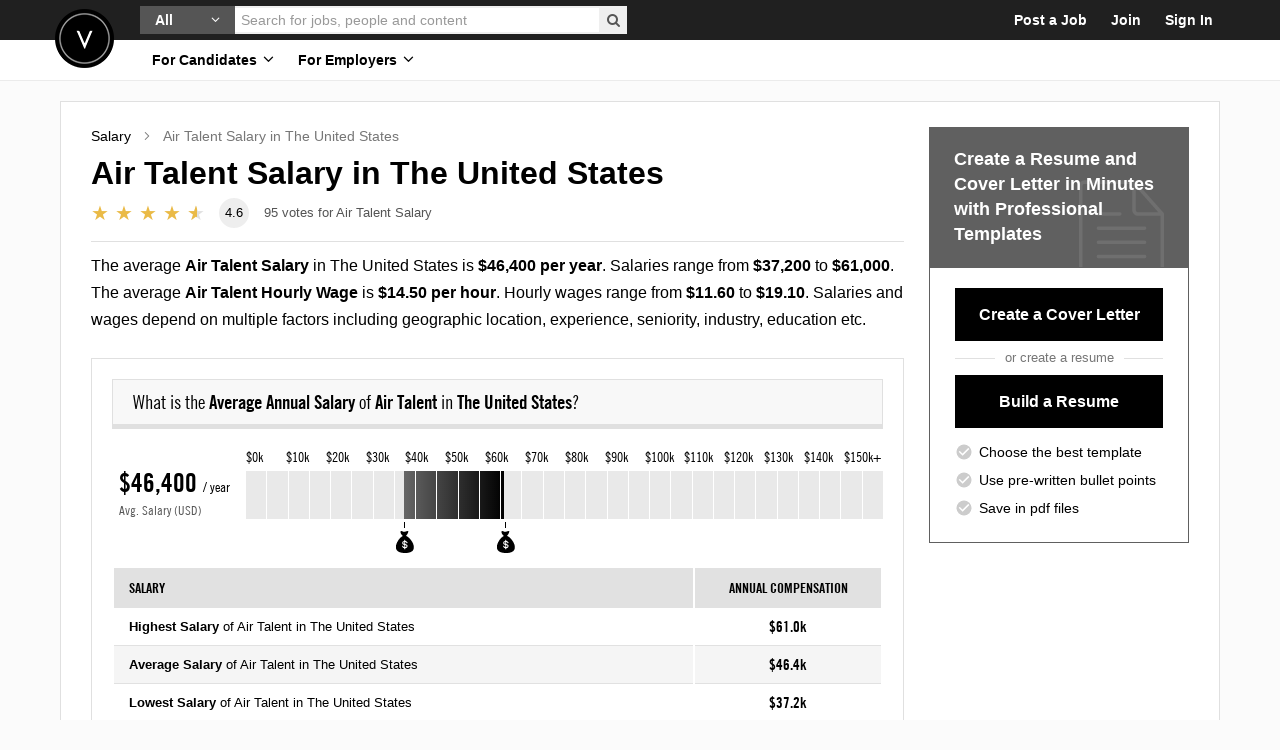

--- FILE ---
content_type: image/svg+xml
request_url: https://asset.velvetjobs.com/salaries/maps/hourly-wage-of-air-talent.svg.gz
body_size: 183532
content:
<svg id="Layer_1" data-name="Layer 1" xmlns="http://www.w3.org/2000/svg" xmlns:xlink="http://www.w3.org/1999/xlink" viewBox="0 0 1199.21 876.35" height="876.35" width="1199.21" style="width: 100%; height: auto; max-width: 100%;">
  <defs>
    <style>
      @font-face{
        font-family: "Trade Gothic W01";
        src: url([data-uri]);
        font-weight: 700;
        font-style: normal;
      }
      @font-face{
        font-family:"Avenir W01";
        src: url([data-uri]);
        font-weight: 400;
        font-style: normal;
      }
      @font-face{
        font-family: "Avenir W01";
        src: url([data-uri]);
        font-weight: 700;
        font-style: normal;
      }
      .state-bg {
        fill: #fff;
      }
      .state-stroke {
        fill: none;
        stroke: #aaa;
        stroke-width: 2px;
      }
      .mask-state-stroke {
        fill: #fff;
      }
      .wrapper-state-text {
        isolation: isolate;
      }
      .state-text {
        font-size: 15px;
        font-family: "Trade Gothic W01";
        font-weight: 700;
        fill: #fff;
        isolation: isolate;
      }
      .border-states-ak-hi {
        stroke: #e0e0e0;
        fill: none;
        stroke-width: 2px;
      }
      .heading-text {
        font-size: 33px;
        font-family: "Avenir W01";
        font-weight: 700;
        isolation: isolate;
      }
      .subheading-text {
        font-size: 22px;
        fill: #333;
        font-family: "Avenir W01";
        font-weight: 400;
        isolation: isolate;
      }
      .legend-line-text {
        isolation: isolate;
        font-family: "Trade Gothic W01";
        font-weight: 700;
        font-size: 20px;
      }
      .legend-line {
        stroke: #fff;
        fill: url(#linear-gradient);
      }

        .state-bg--ak { fill: #383838 }
        .state-stroke--ak { stroke: #1a1a1a }
        .state-bg--al { fill: #a3a3a3 }
        .state-stroke--al { stroke: #858585 }
        .state-bg--ar { fill: #b4b4b4 }
        .state-stroke--ar { stroke: #969696 }
        .state-bg--az { fill: #8c8c8c }
        .state-stroke--az { stroke: #6e6e6e }
        .state-bg--ca { fill: #636363 }
        .state-stroke--ca { stroke: #454545 }
        .state-bg--co { fill: #636363 }
        .state-stroke--co { stroke: #454545 }
        .state-bg--ct { fill: #424242 }
        .state-stroke--ct { stroke: #242424 }
        .state-bg--dc { fill: #161616 }
        .state-stroke--dc { stroke: #-8-8-8 }
        .state-bg--de { fill: #777777 }
        .state-stroke--de { stroke: #595959 }
        .state-bg--fl { fill: #a0a0a0 }
        .state-stroke--fl { stroke: #828282 }
        .state-bg--ga { fill: #929292 }
        .state-stroke--ga { stroke: #747474 }
        .state-bg--hi { fill: #636363 }
        .state-stroke--hi { stroke: #454545 }
        .state-bg--ia { fill: #8c8c8c }
        .state-stroke--ia { stroke: #6e6e6e }
        .state-bg--id { fill: #a0a0a0 }
        .state-stroke--id { stroke: #828282 }
        .state-bg--il { fill: #747474 }
        .state-stroke--il { stroke: #565656 }
        .state-bg--in { fill: #969696 }
        .state-stroke--in { stroke: #787878 }
        .state-bg--ks { fill: #929292 }
        .state-stroke--ks { stroke: #747474 }
        .state-bg--ky { fill: #9c9c9c }
        .state-stroke--ky { stroke: #7e7e7e }
        .state-bg--la { fill: #a6a6a6 }
        .state-stroke--la { stroke: #888888 }
        .state-bg--ma { fill: #343434 }
        .state-stroke--ma { stroke: #161616 }
        .state-bg--md { fill: #525252 }
        .state-stroke--md { stroke: #343434 }
        .state-bg--me { fill: #8c8c8c }
        .state-stroke--me { stroke: #6e6e6e }
        .state-bg--mi { fill: #888888 }
        .state-stroke--mi { stroke: #6a6a6a }
        .state-bg--mn { fill: #606060 }
        .state-stroke--mn { stroke: #424242 }
        .state-bg--mo { fill: #929292 }
        .state-stroke--mo { stroke: #747474 }
        .state-bg--ms { fill: #bebebe }
        .state-stroke--ms { stroke: #a0a0a0 }
        .state-bg--mt { fill: #999999 }
        .state-stroke--mt { stroke: #7b7b7b }
        .state-bg--nc { fill: #969696 }
        .state-stroke--nc { stroke: #787878 }
        .state-bg--nd { fill: #6a6a6a }
        .state-stroke--nd { stroke: #4c4c4c }
        .state-bg--ne { fill: #8c8c8c }
        .state-stroke--ne { stroke: #6e6e6e }
        .state-bg--nh { fill: #777777 }
        .state-stroke--nh { stroke: #595959 }
        .state-bg--nj { fill: #595959 }
        .state-stroke--nj { stroke: #3b3b3b }
        .state-bg--nm { fill: #a3a3a3 }
        .state-stroke--nm { stroke: #858585 }
        .state-bg--nv { fill: #969696 }
        .state-stroke--nv { stroke: #787878 }
        .state-bg--ny { fill: #4f4f4f }
        .state-stroke--ny { stroke: #313131 }
        .state-bg--oh { fill: #888888 }
        .state-stroke--oh { stroke: #6a6a6a }
        .state-bg--ok { fill: #a0a0a0 }
        .state-stroke--ok { stroke: #828282 }
        .state-bg--or { fill: #777777 }
        .state-stroke--or { stroke: #595959 }
        .state-bg--pa { fill: #828282 }
        .state-stroke--pa { stroke: #646464 }
        .state-bg--ri { fill: #676767 }
        .state-stroke--ri { stroke: #494949 }
        .state-bg--sc { fill: #a3a3a3 }
        .state-stroke--sc { stroke: #858585 }
        .state-bg--sd { fill: #a6a6a6 }
        .state-stroke--sd { stroke: #888888 }
        .state-bg--tn { fill: #9c9c9c }
        .state-stroke--tn { stroke: #7e7e7e }
        .state-bg--tx { fill: #8c8c8c }
        .state-stroke--tx { stroke: #6e6e6e }
        .state-bg--ut { fill: #8f8f8f }
        .state-stroke--ut { stroke: #717171 }
        .state-bg--va { fill: #6d6d6d }
        .state-stroke--va { stroke: #4f4f4f }
        .state-bg--vt { fill: #777777 }
        .state-stroke--vt { stroke: #595959 }
        .state-bg--wa { fill: #454545 }
        .state-stroke--wa { stroke: #272727 }
        .state-bg--wi { fill: #858585 }
        .state-stroke--wi { stroke: #676767 }
        .state-bg--wv { fill: #adadad }
        .state-stroke--wv { stroke: #8f8f8f }
        .state-bg--wy { fill: #747474 }
        .state-stroke--wy { stroke: #565656 }

      .cls-1 {
        fill: #fff;
      }

      .cls-8 {
        mask: url(#mask);
      }

      .cls-10 {
        mask: url(#mask-2);
      }

      .cls-11 {
        mask: url(#mask-3);
      }

      .cls-12 {
        mask: url(#mask-4);
      }

      .cls-13 {
        mask: url(#mask-5);
      }

      .cls-14 {
        mask: url(#mask-6);
      }

      .cls-15 {
        mask: url(#mask-7);
      }

      .cls-16 {
        mask: url(#mask-8);
      }

      .cls-17 {
        mask: url(#mask-9);
      }

      .cls-18 {
        mask: url(#mask-10);
      }

      .cls-19 {
        mask: url(#mask-11);
      }

      .cls-20 {
        mask: url(#mask-12);
      }

      .cls-21 {
        mask: url(#mask-13);
      }

      .cls-22 {
        mask: url(#mask-14);
      }

      .cls-23 {
        mask: url(#mask-15);
      }

      .cls-24 {
        mask: url(#mask-16);
      }

      .cls-25 {
        mask: url(#mask-17);
      }

      .cls-26 {
        mask: url(#mask-18);
      }

      .cls-27 {
        mask: url(#mask-19);
      }

      .cls-28 {
        mask: url(#mask-20);
      }

      .cls-29 {
        mask: url(#mask-21);
      }

      .cls-30 {
        mask: url(#mask-22);
      }

      .cls-31 {
        mask: url(#mask-23);
      }

      .cls-32 {
        mask: url(#mask-24);
      }

      .cls-33 {
        mask: url(#mask-25);
      }

      .cls-34 {
        mask: url(#mask-26);
      }

      .cls-35 {
        mask: url(#mask-27);
      }

      .cls-36 {
        mask: url(#mask-28);
      }

      .cls-37 {
        mask: url(#mask-29);
      }

      .cls-38 {
        mask: url(#mask-30);
      }

      .cls-39 {
        mask: url(#mask-31);
      }

      .cls-40 {
        mask: url(#mask-32);
      }

      .cls-41 {
        mask: url(#mask-33);
      }

      .cls-42 {
        mask: url(#mask-34);
      }

      .cls-43 {
        mask: url(#mask-35);
      }

      .cls-44 {
        mask: url(#mask-36);
      }

      .cls-45 {
        mask: url(#mask-37);
      }

      .cls-46 {
        mask: url(#mask-38);
      }

      .cls-47 {
        mask: url(#mask-39);
      }

      .cls-48 {
        mask: url(#mask-40);
      }

      .cls-49 {
        mask: url(#mask-41);
      }

      .cls-50 {
        mask: url(#mask-42);
      }

      .cls-51 {
        mask: url(#mask-43);
      }

      .cls-52 {
        mask: url(#mask-44);
      }

      .cls-53 {
        mask: url(#mask-45);
      }

      .cls-54 {
        mask: url(#mask-46);
      }

      .cls-55 {
        mask: url(#mask-47);
      }

      .cls-56 {
        mask: url(#mask-48);
      }

      .cls-57 {
        mask: url(#mask-49);
      }

      .cls-58 {
        mask: url(#mask-50);
      }

      .cls-59 {
        mask: url(#mask-51);
      }

      .cls-66 {
        letter-spacing: -0.05em;
      }
    </style>
    <mask id="mask" x="647.45" y="451.05" width="75" height="117" maskUnits="userSpaceOnUse">
      <g transform="translate(-20 -18.36)">
        <g id="path-4-outside-1_0_1" data-name="path-4-outside-1 0 1">
          <rect class="cls-1" x="667.45" y="469.41" width="75" height="117"/>
          <path d="M718.86,471.41l-4.83.44-8.34.81h-.14l-8.67.86h0l-1,.09h0l-7,.49v0l-.23,0h0l-7.15.55-7.07.55-4,.58,2.11,2.23h0l-.19,7.23-.06,2.75-.07,3.3-.12,5.45,0,.66h0l-.19,7.28-.1,4.89-.11,5.71-.13,6.89,0,1.44-.13,8.13-.14,6.25h0l0,1.88-.13,7.71.46,4.51,1.7,13.33.34,2.64.74,6,.14,1.13.88,7.23.37-.39.21-.07.44-.07,1.61,0,1.15.37,1.73-3.33.55-3.37.9-1,.07-.05.28.1h0l.27.09.92.33.12.1.26.36,3.54,7.18-2.67,1.71-1,.37.1.13,2.46-.16.75-.12,2.8-.71,2.68-.95,1.27-.57.27-2.51.2-5,0-.38-.07-.27-.24-.39-.88-.55-.67-.34-.33-.06-.11,0-.63-.43-.84-.91-1.16-1.27-.26-.44.45-3.08v0l8.55-.81,7.39-.66,1.88-.14,5.9-.56,3.95-.4h0l3-.3,8.93-1,1.57-.18.2,0,9.5-1.15-.58-1.67-.21-.46-.15-.26-.93-1-.15,0h-.17l-.17-.1-.2-.46-.27-1.63.13-.6.21-.61h0l.24-4.9-2.13-5.32L736,544l.91-4.94,0-1.71h0l2.09-4.13,0-.07.16-.72-.19-.38-.47-.4-1.28-.34-.12-.14,0-.19.21-.82-.53-3.18-1.84-2-1.39-3.06-1.23-2.73-1.54-5.34-.14-.48-1.86-6.72-.35-1.24-1.07-3.83L725.75,496l-.39-1.41h0l-.73-2.63-1.29-4.64-1.58-5.35h0l-.41-1.45-.22-.79-1.51-5.34-.72-2.81Z"/>
        </g>
      </g>
    </mask>
    <mask id="mask-2" x="13.63" y="526.29" width="265" height="158" maskUnits="userSpaceOnUse">
      <g transform="translate(-20 -18.36)">
        <g id="path-5-outside-2_0_1" data-name="path-5-outside-2 0 1">
          <rect class="cls-1" x="33.63" y="544.65" width="265" height="158"/>
          <path d="M195.47,546.65l-4.6,3.17-4.1,0-.75-.21.85-.16-.15-.86-1.35.42-2,1.08-3,2-1.72.32-1-.71-1.94,1.07-3.25,2.74-2.11,3.07-3,2-1.25,0-3.51-.6L160,558.9l-1.14,2.54-1.41,2,.7,1.84,1.93,1.79,2.57,5.25-.06,4.47,2.32,1.9,1.5.44,2,.16.91,1.09-.11.38-.27-.49-1.41,2.05.7,1.84.65.59L168,585,167,583l-.37-3-.75-.21-.48.26,0,1.24.65.6,1,2.33.92,1.07.91,1.09.16.87-1.13-.33-2.43,1.34-6.57-2.71.06-1.61,1.52-2.43-.65-.59-1.52-.44-5.83.36-.22.76.92,1.08-.11.38-1.77-.92-.54-1L142.85,583l-.32,1.13,1.83,2.16,3,2.49-.69,1-.49.27-.28,2.37-.7,1,.16.86.54,1,3.71,2.71,3.24.12,5.93,2.12,1.84-.7,3.23.11,1.09-.91L166,600.7l-.32,1.14-1.35.42-.76-.22-.33,1.13.43,1.36.16,3.71-.71,1-1.78,1.93-2-.17-1.52-.44-1-.7-1.57,1.19-2.42,1.34-1.24,0-2-3-1.62-.06-2.05,1.45-1.3,1.66,0,1.25-2.31,1-5.68,4.09-1,2.16.79,4.32,1,.7.59-.65,1.29,1.19-.59.65-.87.16-.11.37-.48.27-.11.37.76.22.05,1.24-2.7.86,2.52,4,.86,2.7.05,1.24,1.29,1.2,2.75.37,3.09-.74,1.18-1.29.79,4.32-.1.37.09,2.49-2.05,1.44.32,1.73-.28,2.38-.81,1.4-.65-.6-.87.16L146,653l1.24-.05.22-.76,1.35-.43.38.11,3.56-1,.26.49-.48.26,1.45,2.06.37.1.71-1,.65.59,1.07,4.81.74.21,1.36-.43-.22-2.1.81-1.4.49-.27.85,2.71.65.59,5.18-.95.59-.64.26.48-.81,1.4-1.08.91-1.68,1.57-2.83,7-4.87,2.68L155,671.1l-.06,1.62-1.13-.33,0,0,0,0-.26-.49-5.4,1.71-2.81,1.23-1.9,2.31-.33,1.14-.59.65-.87.16-.15-.87.21-.75.38.1-1-.7-1-.7-2.49.1-2.81,1.23-4.49,2.8-2.49.1-.65,2.27-.76-.22.17-2-1.14-.33-4.69.69-1,.93-1.24,0-.22.76,0,1.24,1.88.55,1.46-.81.87-.17,2.64.77,1.62.06,1,.7.65-2.27-.32-1.73,1.24,0,.21,2.1,1.62.06.06-1.61-.17-.87.6-.64.65.6-.55,1.88,1,.7,1.72-.32,3.2-4,1.14.32-1.31,1.67,1.41.81,3.72-.15,2.32-1,.61-.65.74.22.6-.65.65.59-.22.76.16.86.6-.64.33-1.13,5.23.28,2.06-1.45-1.08-1.94,1.09-.92,2.27.66-.16-.87-.37-.11.11-.38,2.48-.1.81-1.4.65.6,5-1.82.44-1.51-.86.16.11-.38,2.69-.85.22-.76.26.49.87-.16,1.57-1.19.75.22,1.31-1.66,1-.55,1.25,0,.65.59,1.35-.42,1.08-.92,1.14-2.53,1.09-.91.87-.17,1-.53.71-1,.11-.38-1.46-2.05-1.61-.06-.49.26-.15-.86,1-2.16,1.35-.43,1.57-1.19,2.21-.59,2.75-2.47.55-1.88,2.7-3.72,2.28-2.2,2.32-1,1-.53,1-.53,3,.87-.48.26,1.45,2.06h0l-1.35.42-1.14-.33-.54-1-2.91,1.61-1.73.33.33,1.72-.44,1.51-.82,1.4L193.2,651l-1,2.16.53,1,.65.59,1.45-.81.76.22-1.19,1.29-3.18,1.13-.33,1.13.91,1.08,3.73-.15,1.3-1.66,1-.54.26.48,3.3-1.51.66-2.26,1.72-.33,3.13.5h0l2.74.39,1.09-.92-1.08-1.94.81-1.4-.37-3-1-.7.91-1.78.87-.15-1,2.15.38.11,3-.37.7-1,2.58-.49-.54,1.89.48-.27.16.87,1.73-.33-.49.27-1.83.7.26.48,1.51.44,2.1-.22-.22.76-1,.54-1.73.32-.75-.21-.71,1,.43,1.35,4.26-2,2.69,2-.54-1,1.73-.32-.33,1.13,4.48,2.93,5.82-.36,5,1,1.93,1.79,3.51.6,1.95-1.07.7-1,.59,2.21-.22.76-.76-.22-.22.76.27.48,7.75,4.28.92,1.08-.21.74h0l3.32,2.6,1,.7.76.22,1.29,1.19,2.92-1.61-.85-2.7-2.05-1.42-1.51-.43.11-.38,3.18,1.74.37.11.22-.76.81,1.46.1,2.49,2.21-.59.8,1.46,1.51.43-1-3.56-.86-2.7-1-3.56.11-.38.91,1.09.59,2.21.92,4L271.5,670l2.1-.2,2,3,.75.21.21-.74.06,1.23-.22.75.6,2.65-.21,1.39.78.38,1.13.33,2,.17.16.87.91,1.09,1.23.84s.82.57.82.57v2.86l-1.2,1.29-.22.76.92,1.09,1.77.91.6-.65-.16-.86.81-1.41-.11,3.24-.71,1-.39-.11.81,1.46,1.13.33.77-2.64-.66-.6.87-.15.48,2.59-.59.65-.22.75.39.25,0,1.11.81,1.46.06-1.62-.68-.81,1.81,1.14,1.62.06.7-1-.11-2.47-2.25-3.52,2.1,2.65.75,3.08-.82,1.4,1.13,3.18.64.59,1.24,0,1.52-2.43.87-3-1.65-4.15h0l.65-2.26-.91-1.09-.6.65-1.12-.32L292,684.06l-1.62-.06-2.8-1.63-.86.15-.81-1.46-1.24-.63.21-1.33-1.56-.43.33-1.13-.81-1.47-1.14-1.64-3.47-5-1.55-1.68.22-.76-3.34-2.6-1-.7-.54-1-.38-.11-.44-1.35-.48.26-.53-1-1.51-.44-.26-.48-.21-2.1-.91-1.08-1.4-.81-1.09.91h0L262.67,658l-.87,3-.22.76-1.24,0-3.24,2.74-.36-3L252,656.94l-.43-1.35-1.78-.92-.64-.59.28-2.38-2.48.11-1.2,1.29-2.16-1-.6.65-1.89-.55-.15-.86-.07-13.93,0-35.55V577.7l0-4.1-.14-6.58-5.49-3.63-2.54-1.14-1,.53-.49.27-1.83.7-.87.16-2.42-1.52-2.27-.65-2-.17-1.51-.44-.28-.48-1-.7-1.14-.33-2.42-1.52-4.26-.82-2.21.59-1.51-.44.71-1-2.16-1,.11-.37,1.09-.92-.27-.49-3-.87-2-.16-.59.65-1-.7.07-1.62-.81-1.46-1,.54-1.3,1.66-1.24.05.32-1.13,1.46-.8.22-.76Zm76,123.33-.49.26-.27-.49-.81-1.46-.38-.11-.1.37,1,2.32.64,3.45,1.45,2-.66,2.27.7,1.84,1.68-1.56.33-1.13,1.08-.92-.16-.87-1.88-3.4.48-.27.7,1.84.76.22-2.15-3.89.11-.37h0ZM151.61,581l-.11.38.48-.27Zm-10.76,7.52-.86.16.15.86.87-.15Zm-17.6,4.32-.59.65-1.41,2-.22.75.9,1.08,1.73-.32.76.21,1.29,1.2,1.5,3.3,1,.7,1.35-.43,1.29,1.19,1.2-1.29-2.8-1.62-1.45-2.05.33-1.14-.54-1-.65-.59-2.21.59L122.93,594Zm32.81,15.2-.59.64,1.14.33.21-.75Zm58.23,37.65-.87.16.76.21ZM105.07,616.23l-.6.65.69,1.83.16.87,1.51.44-.28-.49-1.29-1.18-.16-.87Zm105.29,30.39-.1.37.26.49.49-.27Zm2.26.66-.22.75.86-.15Zm-.7,1-1.09.92-.91,1.77.91,1.09Zm1.83,2.16-.48.27-.22.76L210.3,654l-.44,1.51,1.73-.33,1-2.16,1.08-.91,1.09-.91ZM130.5,630.1l-1.84.7-2.26-.66-.49.27-.22.76.81,1.46,3.23,3,2.1-.2.6-.65,1-2.16L132,630.54l-1.24,0Zm135.37,39.48-1,.54-1.62-.06-.92,1.78,0,1.24,1,.7,2.52,4,.76.22.91,1.07.87-.15-.22.76.54,1,.11,2.48,1,.7.15.87,1-.54-.33,1.13,1.34,2.43.65.59.11-.37.22-.75-.53-3.83-1.45-4.91-.76-.22.87-.16-.15-.86-1.62-.05-1.29-1.2-.7,1-.7-1.84.48-.26,2.31,1.89,1.25,0,.1-.37-.59-2.21-1.72.32-1.67-1.3,1.78.92.86-.16.48-.27,0-1.24-.15-.87Zm.83,8.43-.48.26.37,3,.87-.15.33-1.14Zm13,1.71-1.35.43-2.64-.76-.6.65.92,1.08.27.49.64.59.27.48.48,2.6.87-.16.11-.38,1.13.33.59-.65-.15-.86-1.29-1.2.22-.75,1.55,1.68-.22.76,1.14.33,1.57-1.18Zm-2.77,2.48-1.12-.33-.92-1.09-.87.16-.7,1,.43,1.35,1.56,1.68.53,1-.75-.22-.33,1.14L275,689l.65.59.17-2,.53,1,.65-2.27-.75-.22-.05-1.24.22-.76.84-.15Zm5.45,2.39L281,685l-.33,1.14,1.13.32.87-.15ZM280,685.93l-2.11.21-.11.38.22,2.1-.7,1,.26.49.87-.16.7-1,.7,1.83-.49.27-.76-.22-.48.26,1.66,1.31,1.14.32.8,1.46-1.94,1.08.15.86,3.66,4.33,1.13.32-.21-2.1-.64-.59-1,.54-1.12-3.19,3.07,2.12,1.72,2.54,1.25-.05.32-1.13-.9-3.95-1.29-1.18-1.5-3.3ZM188,663.08l-1.24,0-2.28,2.21-2.16,1.83,1.66,1.3.49-.26-.54-1,.48-.27.91,1.09,3.35-.27.59-.65,0-1.24-.66-.59-1.61-.06.21-.75ZM277.15,690l-.49.26.27.49Zm-2.1.21-.5.27.66.59.59-.65Zm14.34,4.14-.06,1.62.16.86,1.35-.43,0-1.24ZM280,692.9l-1.73.32-.33,1.14,1.4.81,1.3-1.67Zm11.6,3.76-1.09.92,1.13.32.22-.75ZM187.08,669.34l-.87.15-1.93,1.08-.28-.49.71-1-1.13-.33-.87.16-2.37-.28-1,.53-.5,3.13.54,1-.65-.59,0-1.24.32-1.14-2-.17-1.46.81-.92,1.77.53,1,.05,1.24.59,2.21.42,1.35,1.25-.05,1.46-.8,1.88-2.32.38.11-.6.65.16.87.48-.27,2.54-1.72,2.44-1.34,1.19-1.29-.76-.22-.43-1.35Zm-85-20-.11.37.26.49,1-.54Zm.64,6.32.54,1,.48-.26-.37-.11Zm71.68,23.55L173,680l-.22.76,2.33-1Zm.65.59.27.48,1.51.44.48-.27-1.4-.81Zm-13.8-3.16-.49.27,1.51.43-.65-.59Zm6.39,7.57-1,.54-.21.76,1.4.81.43-1.51Zm-23.95-2-.48.26.26.49.75.21.22-.76Zm-2.86,0-.48.27-.06,1.61,1.4.81,1.08-.91.22-.76-.76-.22-.64-.59Zm4.31,2.06-.81,1.4-.65-.59-.49.27-.65,2.26,2.54-1.72Zm1.77.92-1.29,1.67.75.21Zm-11.44-2.89-.48.26.54,1,.76.22-.27-.48Zm11.38,4.51-.33,1.13.87-.15-.16-.87Zm-14.18-3.27-1.24,0,.54,1,.48-.27Zm14.61,4.62-.21.76.48-.26Zm-18.84-1.35-.48.27.26.49,1.14.33.11-.39ZM113.9,683.4l-.48.27,0,1.24,1-.54.21-.75-.37-.11Zm-2-.17-1,.54.15.87,1.14.33.59-.65Zm4.58,2.55-1.24.05,1.51.43.11-.37Zm-2.38-.28,1,.7-.27-.48Zm-6-1.74-2.37-.28-.48.27L104,686.66l-4.58.31.91,1.09,3.35-.27,1.13.33,1.24,0,3.67-1.39.6-.65-1.08-1.95-.59.65-.48.27-.27-.48Zm-8.41.84-1.25,0-.86.16-.6.65-2.7.85-.22.76-2.42,1.34,1.24,0,2.59-.48,2.43-1.34,1.62.06,1.19-1.29Zm-59.75-14-.48.27.27.48.49-.26Zm2.92,1.24.88,1.6-1.11.36.75.89,1.6-.88.93.27.09-.31-.94-.27-.44-.8.18-.63-1.56-.45Zm46.43,13.4-.48.27L89,686ZM64.89,679l-1.73.32.27.49.38.1-.49.27-2.1.22L57.56,679l3.93,2,2.26.65,1.57-1.18Zm21.89,6.32.28.49.48-.27-.38-.11ZM48.19,674.63l-.6.65-2-.17.92,1.09.76.21,1.57-1.18Zm5.28,1.53-.22.76.65.59.48-.27.22-.75-.76-.22Zm34,9.8-.49.27,1.4.81.49-.27-.27-.48Zm-37.09-10.3-2.64,2.1,3.88.71.59-.65-1-.71-.76-.22.59-.64.38.11.11-.38Zm33.09,10-1.23,0-.22.76,1.13.32.6-.64Zm2.64.76-.11.37.38.11.11-.37ZM55.3,678.31l-.11.38.37.11Zm-18.22-4.85-.6.65.49-.26Zm15.47,4.46-.49.27.66.59,1.24,0-.27-.49Zm20.75,6-.86.16-.49.27,1.51.43.11-.37Zm6.42,1.85-.48.27.26.48.48-.27Zm-43.5-12.15-.59.64.37.11Zm27.93,8.06.81,1.46,1.4.81,3,.87L67,683.29l-.65-.59-1.12-.33Z"/>
        </g>
      </g>
    </mask>
    <mask id="mask-3" x="141.37" y="383.44" width="128" height="148" maskUnits="userSpaceOnUse">
      <g transform="translate(-20 -18.36)">
        <g id="path-6-outside-3_0_1" data-name="path-6-outside-3 0 1">
          <rect class="cls-1" x="161.37" y="401.8" width="128" height="148"/>
          <path d="M197.54,403.8l-.69,3.58-.72,3.79-.09.46-.73,4.17-.44,2.32-.78,4-2.33,3.15-.25.28-.1.06h0l-1.12,0-.36,0-.1,0-.23-.18-.16-.17-.43-.68-.13-.38,0-.19v-.05l0-.18-.22-.56-.55-.77-.25-.23-2.34-.69-1.06-.22h-1.13l-2.06.48-.18.1-.25.23,0,.14-.23,2.25-.5,6.59-.22,4,.24,2.84.17,1.35,0,.67-.13,2.8,0,.51-.1.46-.17.55-1.72,2.88-.58,2.56,0,.32,0,.12,1,2.63,1.28,2,.06.92,1.19,5,1.17,1.41,1,1.14.88,1.54h0l-.06,1,0,0-2.41,1.39-1.63.67-2.37.91-1.73,2.44-.54.93-.49,1.76-.11.75-.54,2.72-.75,2.6-2.31,2.73-1.93.47-1.13,7v0l.4,1.07.89.62.31.14,1.67.28h0l0,.06.06.06.57,1.33-.19,1.51-.17.59-.83,1.17-2.67,1.65-2-.15-.78,1.13-.82.76-.33-.07-.17.06-.05.09-.64,2.77,25.86,15.54.32.2h0l3.69,2.21,4.64,2.64,23.2,13.38L224,539l.92.53h0l4.88,2.8,2.32.54,10,1.55,20,2.94,7.31,1.06,3.5-25h0l4.29-30.9h0l2.55-18.34,4.51-32.63,3.17-22.87-17.25-2.45h0l-5.95-.9-2.94-.58-4.6-.7-11.93-1.87-20.26-3.41-6.45-1.14Z"/>
        </g>
      </g>
    </mask>
    <mask id="mask-4" x="527.99" y="423.39" width="96" height="87" maskUnits="userSpaceOnUse">
      <g transform="translate(-20 -18.36)">
        <g id="path-7-outside-4_0_1" data-name="path-7-outside-4 0 1">
          <rect class="cls-1" x="547.99" y="441.75" width="96" height="87"/>
          <path d="M631.85,443.75l-.72,0-.49,0-6.52.37-3.82.21-6.26.36-5.14.27-.79,0h0l-4.08.15-8.22.37-.54,0h0l-6.95.29h0l-4.46.15-1.5.05h0l-8.1.24h-.35l-4.94.12-5.18.13h0l-3.86.08-9.93.16,1.13,7.8.22,1.38h0l1.21,7.92h0l.43,2.79.84,5.55v.4L553.7,483v0l-.05,4.75-.1,12.44h0l0,5.76,0,7,.15.39.15.33.13.17.78.5.28.18,1,.56,1.85-.94.1-.09.28,0,1.07-.15,1.85.37.35.14.46.38.26,12.3,4.38-.1h.18l5.45-.12h.59l4.84-.13,4.79-.13h0l5.06-.1,12.59-.34h0l11.67-.47h0l.47,0,3.28-.13,1.9-.07.15-.18.56-.63,0,0,.6-2.5v0l0-1.75-.5-.53-.65-1.18-1-2.76,1-.29.23-.46-.15-.54-.79-.54-1-.66h0l-.26-.73,1.4-.56.34-.29,0-.25v0l-.54-.44-.57-.43-.12-.2,0,0,.11-.52,1.53-6.57,3.71-1.87.11-.77-.2-.5-.85-.68h0l0,0v0l-.06-.23.27-.57.85-1.76,1.8-3.23,1-.19,1-.2.82-.39.65-.57,0,0,0,0,.13-.44-.2-2.06-.26-2.68,2.89-4.6h0l2.1-.77-.47-3.1,0-.32.22-.72,1.74-.16.59-1.82.35-.42,1.06.37.59-.47.06-.82-.7-.33.54-.87-.15-.63-.53-.56-.87,0-.27-.42,1-.59.14-.75-.1-.42.47-.48-1-.9-.59.25v.53l-.33.09-.08-.95.84-.29.51-.5.36,1,.77.58.29,0,.26-1.89-.58-.65.12-1.08.71-.06.31.56,1.31.26-.26-1-.56-.77,1.46-.91.29-.73-.54-.71-.93.45-.58-1.14.7-.63.64.1,1.12-.33.5-.58.21-.56,1.24-.19.12-1-1.2-.49.21-.66.34-.06,1.38.25.22-1-.46-.44-.89-.46-.09-.56h0l-4.81.4-6,.43h0l-1.47.1,2.84-4.93h0l2-1.77.13-.2.19-.53-.12-1.83-.18-.24Z"/>
        </g>
      </g>
    </mask>
    <mask id="mask-5" x="15.41" y="228.5" width="150" height="254" maskUnits="userSpaceOnUse">
      <g transform="translate(-20 -18.36)">
        <g id="path-8-outside-5_0_1" data-name="path-8-outside-5 0 1">
          <rect class="cls-1" x="35.41" y="246.86" width="150" height="254"/>
          <path d="M51.69,248.86,51.1,251l-.39,3.79.09.3,0,.27v.22l0,2.57-.06,1.31-.29,1.92-1.63,3.79-2.16,5.13.09.51-.36.84L45.66,273,45,274l-.52.63-.68.72-1.24,1.32-1,1-.71.76-.39.44-1,1.33-1.46,2.11-.06.11-.43,4.16.11.29,3.41,6.52.39.68.54,1.4.42,1.11.77,2.05,0,.06v3.58l0,.57-.35,2.31,0,.16-.4.62,0,0-.06.09-.11.15-.31.32-.22.33-.4.58-.38.85-.33.82,0,.18-.06.39-1,10.12,1.23,2.66.82,1.47h0l1.11,2L46.23,333l1.14,4.05.07.18.2.59.06.43-.94,5,5.67,6.5.2.19.3.15.47.06,1.06-1v-.07l-.1-.25-.3-.49-.3-.37-.12-.19.05-.18.67-2.11L55,343.8l1.77-.49h0L58.57,346l0,.22-.05.15-.49.38-.38.18-2.28.5.66,1.5.69.51h0L56.42,351l1.39,4,0,4v0l-.33.09L57,359l-.2-.13L54,356l-.24-.38.39-2.35h0l.43-.1.1-.33.1-1.37-.13-.39-.12-.18-.33-.08-.69,0-.83.16-.21.12-.23,1.31,0,.36h0l-.68,2.42L51,357.54l-.3,6,0,1.09.08.23.66,1.23.49.8.14.23h0l.43,1.31.52,1.24.69,1,.7.79.19.12.26.14.06,0,.14.08.29.07.41.06.8,0,.9-.21.17,0,.36.32.16.22.18.34.2.5.28,1.33.13.72v0l.1.84,0,.27-.88,1.91-.33.66-.35.52-.2.24L57,380l-.44.33-.22.1H56l-1.29.46-.59,5.85,0,.36.16.38.45,1,.11.25L55,389l.11.06.18,0h0l.26.23.91,1,.47.84,2.13,4.56,0,.1.11.66,0,.75,0,.41,0,.85.95,1.75.57.83.07,2,.29,1,.18.22.31.33,2,3.13,3.08,5.67L68.27,418l.16.11.08.07.56.57.17.17.08.22.06.37v0l0,.51v0l0,.11-.08.38-.11.38-.23.62-.29.64,0,0-.29.53h0l-.41,1.65-1.18,6.06-.15,1.83,2.41,3.15,1.87.32,1.57.2,1.38.29,1.18.31,1.41.52.54.22,1.36,1,.79.8,2.32.73,1.1.05h.32l1,.15,1,.44,1.34,1.23h0l0,0,.23.11.44.56,1.9,2.44,2.77,4.82,2.52,1.9h0l2.84,1.26.76-.06,1.45.19,1.84.39.46.18.32.3,0,.05.05.07.15.22,0,.05.2.39h0l0,.07,0,.05.26.7.18.72.1.6,0,.29.09.51.14,1.06-.12.58-.11.23-.22.05-.44.32-.13.14.14.81.24.2,1.34.87.35.2.69.27,1.5,0,1.43-.19h0l.69.86,2.84,3.47,3.53,4.43.2.29.32.65.12.49h0l.41.28.38.41.62.89.42.88.06.11.3.73,1,2.61,0,.09.37,1.1.1.7.22,2v.48l0,1.24h0V484l-.35,5.68.88,3.83H120l5,.62,5.26.62,3.73.43,3.66.44,1.8.22h0l1.88.22,2.55.3,6,.71,1.62.19.28,0L166,499h.11l2,.15,2.67-1.65.83-1.17.17-.59.19-1.51-.57-1.33-.06-.06-.06-.06-1.67-.28-.31-.14-.88-.62-.4-1.07v0l1.13-7,1.93-.48h0l2.31-2.73.75-2.6.55-2.72.11-.75.49-1.76.54-.93,1.72-2.43h0l2.37-.91,1.63-.67,2.41-1.39,0,0,.06-1-.88-1.54-1-1.14L181,461.12l-1.19-5-.06-.93-1.28-2-1-2.63,0-.12,0-.32.58-2.55-2.52-3.74-6.81-10.2-.47-.7L167,431l-3.69-5.54h0l-3.62-5.38-.21-.3-2.64-4-.63-.95-4.92-7.38-6.07-9.08-1.15-1.74-2-2.93-.34-.51-9.24-13.88-.05,0h.06l-8.19-12.22-9.82-14.77-2.31-3.43-3.43-5.13h0l-4.23-6.35.2.43h0l-.2-.43-.91-3.45,0,0h0l.24-1,.29-1.2.86-3.38h0l.78-2.88,1.64-6.21h0l.35-1.31,1.73-6.51,1.13-4.28v0l.33-1.29,1-4,2.07-8.22,1.83-7.14-.12,0,.12,0,4.7-18.16-4.74-1.2-.65-.17-6-1.6h0l-3-.82-9.3-2.6h0l-13.73-4.09-.92-.28-.52-.17-2-.55-2.21-.55-5.57-1.57-.43-.12-.72-.21L69,253.79l-1.23-.25h0L63,252.22h0l-5-1.37ZM76.3,446.3l-.13.16.37,2.09,0,.14.5.37.56.26.25.12h0l.67.26.69.16,3.16-.06.13,0,.18-.14.62-.48h0v0h0l-.13-.19-.61-.45-.51,0-.06,0-.1.06-.07,0,0,0,0,0-.06,0L79.91,448l-.71-.5h0l-1.78-.81-1-.39Zm-6.5.19h0Zm0,0,.86,1.92.14.24.73.75h.25l2.74-.32.08,0v-.14l0-.76-1.5-1.38Zm27.41,19.31,0,0,0,.17.08.06h0l1.65,3.78.15.14,2.31,1.09h.17l.27-.16.09-.21-.05-.38-.07-.19-.87-1.8-.68-.57-.89-.71-1.1-.88-1-.33ZM95,476.43l.4,2.51.44,1.41.12.19.91,1.12,1.43.06.06-.06-.22-.47-2.63-4.59Z"/>
        </g>
      </g>
    </mask>
    <mask id="mask-6" x="265.37" y="306.44" width="136" height="108" maskUnits="userSpaceOnUse">
      <g transform="translate(-20 -18.36)">
        <g id="path-9-outside-6_0_1" data-name="path-9-outside-6 0 1">
          <rect class="cls-1" x="285.37" y="324.8" width="136" height="108"/>
          <path d="M300,326.8l-1.08,8-1.41,9.88-1.79,12.91h0l-.51,3.74-.42,3h0l-.77,5.54L293.4,374l-.13.88-.69,4.23-.7,5.05h0l-.79,8h0l-.86,6.23h0l-1.27,9.09-1.57,11.15,12,1.61,16.24,2,1.1.14,7.61.9,2.34.45,4.58.51,2.55.27,8.52.88,5.22.54,9,.91,1.19.11h0l2.8.31,4.87.45,13.16,1.1,16.75,1.25h0l1.52.11,2.31.18,9.45.78,5.7.4.59-9.16.39-5.89.13-2.17.72-12.13v-.14h0l.5-8,.13-1.9.49-8.08.11-2L418,372v-.13h0l.6-9.93.51-8,.14-2.1.38-6,.08-1.21h0l.36-5.84-9.8-.66-.56,0h0l-12.54-.92-3.29-.26h0l-8.23-.67L370.37,335h0l-5.73-.55L349,332.87h0l-2.23-.27-9.19-1.12-7.9-.93-10.29-1.24-5.69-.69Z"/>
        </g>
      </g>
    </mask>
    <mask id="mask-7" x="881.78" y="246.52" width="35" height="36" maskUnits="userSpaceOnUse">
      <g transform="translate(-20 -18.36)">
        <g id="path-10-outside-7_0_1" data-name="path-10-outside-7 0 1">
          <rect class="cls-1" x="901.78" y="264.88" width="35" height="36"/>
          <path d="M931.75,266.88l-4.29,1-.71.15-.56.11L920,269.62l-4,.93,0,.9-.83.25-.23-.88-3.18.75-.74.17h0l-7.22,1.53,1.57,8.74h0l.54,3.18h0l.63,3.68.28,1.62L908.4,292l-2.26,2.33-1.25,1.28,1.8,2.31,0-.25.1-.19,4-3.39,2.91-2.2,1.16-.31h0v0l0-.09.31-.59.27-.37,2-2.28.13-.06.37.46.79-.12,1.45-.61,2.31-.7.56-.13.88,0,3.18-1.31h0l.17,0,.17,0,.91-.36.87-.4,0-.63.3-.12.29.22.47.07.45-.1.34-.62,1.29-.14.35-.28.63-.51,1-.3.51.21.1-.2.11-.08.23-.3,0-.22-.2-.27,0-.45-.21-.26,0-.31.27-.36h.27l.08-.07-1-3.94-.26-1-.5-1.9-1.81-6.31Z"/>
        </g>
      </g>
    </mask>
    <mask id="mask-8" x="855.04" y="310.72" width="23" height="35" maskUnits="userSpaceOnUse">
      <g transform="translate(-20 -18.36)">
        <g id="path-11-outside-8_0_1" data-name="path-11-outside-8 0 1">
          <rect class="cls-1" x="875.04" y="329.08" width="23" height="35"/>
          <path d="M881.07,331.08h-.21l-.21,0-.21,0-.22,0-.22.07-.23.08-.28.13-.26.14-.24.15-.23.16-.21.17-.2.18-.18.19-.16.2-.15.21-.13.22-.12.23-.11.24-.09.25-.08.26-.07.27,0,.28-.17.05.19.7,0,.12,0,.12,0,.11.06.21,0,.11,0,.11,0,.11,1.17,4.36.47,1.78.51,1.8.32,1.13,2.61,9.3,1.22,4.36h0l.47,1.67.24.87.19.66.21.73.54-.09,1.23-.21h.06l1.57-.3.37-.07.89-.17h.07l.24-.05.28,0,.68-.15.26-.06,5.1-1.12-.19-.79-.79-2.71L894.12,354l-.45-.94,0,.14-.25.19-.35.1-.47-.09-.64-.25-.91-.69-1.6-1.28-.19-.23-.14-.62-.4-1.08-.68-.57-1-.46-.66-2.3.14-.62-.05-.38-.42-1.09-.14-.21-.77-1-1.52-.9-1.1-1.51-.68-.53-.18-.64.17-1.73-1-.55-.12-.56.08-.29.15-.38.42-.4.36-.76.19-.9.62-1.29.59-.71-.19-.07-.19-.07-.19-.06-.19-.05-.19-.05-.2,0-.2,0-.2,0h-.43Zm.47,4.72-.27.13.08.46.31,0Z"/>
        </g>
      </g>
    </mask>
    <mask id="mask-9" x="667.37" y="537.14" width="170" height="146" maskUnits="userSpaceOnUse">
      <g transform="translate(-20 -18.36)">
        <g id="path-12-outside-9_0_1" data-name="path-12-outside-9 0 1">
          <rect class="cls-1" x="687.37" y="555.5" width="170" height="146"/>
          <path d="M801.72,557.5l-2.15,1.25-.17,2.48.09.47.31.46.6.79.26.71,0,1.54-.11,1.57-.1,1.59-2.25.44-.13,0-.41-.32-.37-.53-.2-.51-.58-3.22-4,.25-.8.06-2.46.18-2.09.15h0l-8.85.61h0l-3.39.23h0l-1,.06-5,.35-2.61.17-5.21.35h0l-1.51.1-3.9.28h0l-2,.14-9.53.64h0l-3.47-6.28-9.5,1.15h0l-.2,0h0l-10.5,1.21-3,.3-3.94.4-5.89.56-1.89.14-7.39.66-8.55.81-.45,3.08.26.44,2,2.18.63.43.11,0,.33.06.67.34.88.55.24.39.07.27,0,.38-.2,5-.27,2.51-1.27.57,1.81-.52,3.08-.73,1.21-.23.7-.18.12,0,.17,0,4.57-1.42,2.31-.59,8-.6,8.2,1.68h0v0l1.19.43.33.12.37.17.31.13.26.12.31.15.75.38.35.17.21.12.23.13.32.17L732,585l.69.63.54.39.14.09.45.19,2.07.63h0l.08.06.48.46,1.15,1.45.3.49.06.25.05,2.29,1.87-.15h0l1.85-.69.39-.12.59-.07.71.11.86-.19,2.16-.69,1.08-.69,1.13-.84,1.3-1.09,2.87-2.21.46-.21,1.16-.42.2.33.21.14.22,0,.92.12.58-.16.1-.07.11-.32,0-.26v0l0-.17-.06-.22-.14-.4-.43-.51-.05-.06-.18-.83,0-.78.31-.17,1.82-.9,3.35-.48,1.71,0h0l1.29.76,1.85.83,1.18.34,2.18,1,.16.11.91.63,1,1.21.23.35.14.44v.11l.69.94.19.22.22.19,2,.8.68.17h0l.63,3.21,0,.13.46.26,1.57.8.93.43h.47l.48.22.39.55.69,1,.36,1.25h0l1.87.53.88,2.48.69.09.5-.84L789,598l.48.21.47.78-.51.64,1.24.55.21.61,0,.76h0l2.65,2,.14.28.13.74.33,3.4.18,6-1.72,6.27h0l.36.41.11.16.17.38.19,1.63-.06,1-.1,1.19,0,.05-.92,1.52.89,1.46,1.34,1.17.87,1.33.31,2.11.67-.19-.21-.63-.28-.29,0-.74,1.38-.38.38-.64-.2-1.06.71-1.09-.33-.66.6-.33-.1-.58-.82.35-.58-.25-.08-.64-1,.17-.54-.23-.23-.15-.12-.26.05-.18.07-.07,1.36-.38h0l.57-.16.6-.11h.73l.57,2.08-.26.45.82.63.82-.06-.06-.61-.31-.35-.12-1.45.7.36.9,0,.29.38.33,1-.1.59-.45,1.1,0,.09-2,3h0l-.14.7-.08.17-1.35,2.16-.69.45-.53.25.65,1.2,1.16,1.09h0l1.08,1.09.52.53.92,1.13.19.27.31.41.21.3,3.63,5.49h0l2.64,3.21h0v0l0,.09.1.3.1.31.08.62.24-.07,0-.56.13-.44.13-.22h.05l.23.21.88-.14.06-.1.49-.25v-1.08l-1-1.84.1-.16,1-.85.18-.1.64-.12.3.15.07.25-.55.21.16.82.58,0,.17.71.22,1.26,0,.62h0l-.29,2.57-.85-.83-1.12.24.17.53.91.76,1.08,2.62,0,.69.72-.14.09-.51.31-.3.9.29.05.4.78.13,1.43.92,1,1,.65,1h0l0,0,.35.71L819,661l.53,1.86.14.57.22.84,1.81,3.08,1.31,1.85.12.11.14,0,.08-.28.06-.43,0-.24.17-.21.19-.13,2.4-.45h.25l2,.43.15,0,.52.22,1,.54.1.1.14.29.3,1.76.7.22,1.45,1.42,1.51,2.3-.27.61,1.14.72.58,1.66.87.6v.22l-.05.15-.27-.06-.12.06-.14.22,0,.19-.09.81,0,1,0,.53.85,1.21.18.14.92.53.34.14,1.66-.39,1.67-.66,1.23-1h0l1.92.25.45.5.55-.1.21-.6.88-.09.84-.61.32-1.33.81-.05,1.13.64.37-.73.43-.47.75-.12,0-.68.55-.61.05-.05.87-1.3.39-.86,0-.26-.1-.11H853l-.14-.13-.58-1.76-.08-.47.09-.78,1.06-4.41.05-.18.2-.23.6-.37.26-.08.2.3,0,1.38.48.34,0-1.6.13-.45.1-.24.12-.52,0-1,0-.52-.24-1.68L855,661.3l0-.06-.42-7.89h0l0-.36-.23-5.33-.1-1-.28-2-.34-2.15-.54-1.36-.34-.74-.39-.85-.36-.79-3.54-6.16h0l-3.58-6.21-3.67-6.4h0l-1.65-2.26,0-.06-.6-.91-.44-.68-.54-1-.78-1.78-.58-1.75-.28-1.2-.06-.57,0-.64.05-.63.06-.34v0l0-.11.21-.43.19-.26.68-.43v-.19l-1.46-2.67,0-.05-.16-.16,0,0L832,600h0l-3.71-4.48-1.68-2.06-.57-.77-1-1.47-1.22-1.89-1.52-2.53-3.07-5.17h0l-.8-1.46-.19-.4-.25-.51,0-.08-1.69-4L814,568.87l-.18-.45-.22-.65-.22-.82-.23-1.37-.55-1.81-.35-.29-.38-.25-.72-4.53-.3,0-1.67.2-1.22.06-2.31-.26-3.06-.66Zm6.92,94-.41.23.24.78,2.12,3.91.16.28.09.09.1.08,1,.56.63.17.32,0,.16,0,.23-.11.92-.76v0l-1.06-.21-.28.13-.2.28-1.33-.32-.38-.22-.27-.26-1.93-3.62Zm46.8,20.16-.15.28-.79,2.64-.22,1.06-1,1.63-1,.62.58.39,0,1L852,680l.23.59-.36.52-.65.06.32.82-.41.33-.82-.45-.07.29.62.24,0,.16-.39,1.08-.63.76-.45-.05,0,.78-.49.38-.46.4-.66,1v.13l0,0,1.63-1.56.1-.12,1-1.47.8-1.3,1.46-1.72.3-.59.13-.37-.15-.33,0-.14,1.25-3.2.29-.56.13-.09h0l.56-1.61.36-1.69-.15-.79ZM847,687.44l-1.79,1.36-1,1-.09.11,0,0,.09,0,1-.37.84-.72.84-.75.23-.5Zm-4,3.12-2.46,1.37-1.78,1,0,.07-.16.2.45.26.71-.34,1.21-.83.91-.83,1.1-.52.11-.13-.11-.24Zm-8.73,2-.65.35-.15.25.68.18,1,.17,0-.45Zm-1.81.73-.43.42-.43-.32,0,.85-.47,0-.59.22-.41.55-.5.07-.24.27,0,.24-1,1-.79.67-.3.17-.73.34-.09,0-.12-.12-.18,0-1,.24-.31.42,0,.14.09.38,0,0,.51-.12,1.42-.07,1.35-.82,1.93-1.12.61-.16v-.94l.44-.09.11.45,2.09-.16,1.24-.61.38-.24-.06-.21-.27-.21-.12-.47-1-.29-.44-.13Zm3.78,1h-.49l-.26.59.85-.23Zm-17.76,4.56-.72,0-.34.55.2.41,1-.15Z"/>
        </g>
      </g>
    </mask>
    <mask id="mask-10" x="696.88" y="444.98" width="103" height="107" maskUnits="userSpaceOnUse">
      <g transform="translate(-20 -18.36)">
        <g id="path-13-outside-10_0_1" data-name="path-13-outside-10 0 1">
          <rect class="cls-1" x="716.88" y="463.34" width="103" height="107"/>
          <path d="M765.19,465.34l-6.93,1.09-1.21.19-7.17,1-1.28.17-2.3.29-3.57.42-5.56.69h0l-2.87.35-.64.08h0l-3.09.36h-.06l-5.3.66-1.83.25-2,.22-2.47.26.72,2.81,1.51,5.34.22.79.41,1.46,1.58,5.35h0l1.29,4.64.73,2.62.39,1.41,1.56,5.61,1.08,3.83.35,1.24,1.86,6.72h0l.14.48,1.54,5.34,1.23,2.74,1.39,3.06,1.84,2,.53,3.16-.22.82,0,.2.12.13,1.28.34.47.4.19.38-.16.72,0,.07h0l-2.09,4.13,0,1.72-.91,4.94h0l.34.45,2.14,5.33h0l-.24,4.9-.21.61-.13.59.27,1.63.2.46.17.1h.17l.15,0,.93,1,.15.26.21.46h0l.58,1.66,3.48,6.28,9.54-.64h0l2-.14,3.9-.28h0l1.51-.1,5.21-.36h0L769,566l5-.34h0l.95-.06,3.42-.23,8.85-.61,2.09-.15h0l2.46-.18.8-.06h0l4-.25.58,3.22.19.51.37.53.41.32.13,0,2.25-.44.1-1.59.11-1.57,0-1.54-.26-.71-.6-.79-.31-.46-.09-.47.17-2.48,2.14-1.25.84.56,3.06.66,2.31.26,1.22-.06,1.67-.2.3,0L810,551.72h0l2.47-6.85h0l.52-6.47.32.23.11,0,.19-.37.33-1.28-.08-.71-.13-1-.17-.06-.19,0,0,0,0,.11-.12.07-.52-.15-.39-.35.07-.17h0l.74-.16v0l.44.1.13-.06.9-1,.14-.2,3.22-5.19.2-.47.07-.35v-.2l-.1-.28-.18,0-.67-.07-3.58-.67-1.09-.42-.09-.09-.25-1-.18-.92-.1-.45h0l-.25-1.2-2-4.14-1.71-1.41-.37-.14-2-.8-.83-3.36-3.66-6.45,0,0v0l-1.57-.87-3.21-1.5L794.49,502l-1.24-1.75-.45-1.74-1.28-1.49-.9-.85-.16-.15-.31-.29h0v0l-1.86-.79-2.2-1.92-.05,0,.05,0-.76-1.44-1.18-1-.5-.36-1.64-.83h-.09l-.27.1-.12,0-2.84-1.69-.78-1.19-3.34-4.12-.71-1.84-2-2.8-.63-1v-.06l-.19-.14-.39-.11-.67.09-.75.19h0L769,477l-1.17-.16-1.15-.8-4.77-2.93-.37-.62h0l.31-1.74,1.24-2.24,1.71-1.32Z"/>
        </g>
      </g>
    </mask>
    <mask id="mask-11" x="269.34" y="592.54" width="120" height="82" maskUnits="userSpaceOnUse">
      <g transform="translate(-20 -18.36)">
        <g id="path-14-outside-11_0_1" data-name="path-14-outside-11 0 1">
          <rect class="cls-1" x="289.34" y="610.9" width="120" height="82"/>
          <path d="M306,612.9l-3.58,2.39-1.13,1.25-.08,1,.61.73,1.94.84,1.23,1.45,3.32.64,1.05-.59,1.45-1.22.18-2,.81-1.61.06-.67-.24-1-.95-.76-2.34-.2ZM294.4,618l-.43,1-2.12,1.16-.51,2,.31.37.33,0,1.16-1.59,1.73-.52.54-2.31Zm45.15,8-1.07.58-1.87,2.2-3.41.38.95.76-.09,1L335,632l.24,1,.94.76.53,1.73,1.36-.22,3.38,0,1.58,1.15,2.07-.49,0,.34,1.44-.89-1-.41-.21-1.37-.64-.4.09-1-.67-.06-.42,1-1.24-1.13-.25-1,.39-.64-.28-.7-.34,0-1.41-3.15ZM355,637.74l-1.24,2.6.34,0,4.71.08,4,1,1,.09,2.12-1.16.79-1.27-1.31-.46-3.06.41-2.3-.54-4.67-.75Zm13.09,4.52-.39.64-.78,1.28.22,1.36,1.22,1.45,1.91,1.18.73-.61,1,.43.32,4.07.64.4,2.34.21,3.46-1.06,1.73-.52,1.46-1.21.11-1.34-.27-.7-2.28-.87L377,645.06l0-.32-2-.52-3.49,1.38-1.44-2.82-1-.43Zm-7.95,2.33-1,.25,0,.33,1.22,1.46.24,1,.23,1.37,3.09-.75.46-1.3-.58-1.07-1.25-1.12Zm9.45,7.57-2.43.8-.76.94,1,.43,2.74-.44-.21-1.36Zm15.16,7.73-.7.27-.45,1.32.22,1.36,1.47,2.49-.12,1.33-2.6,2.81-2.19,1.82-.43,1,.89,1.42,1.23,1.46,1.84,5.89-.8,5.32.28.7.59,1.06,3.23,1.63,1.25,1.12.73-.61,2.72-4.14,1.76-.86,3.22-2.08,2.71-.11,3.15-1.41,4-3,.78-1.29-2.25-1.21-1.55-1.48.11-1.35-.58-1-1.7.19-.11-2.71L400.27,668,397.73,666l-3.87-2-3.62-1-2.89-1.61-.58-1.06Z"/>
        </g>
      </g>
    </mask>
    <mask id="mask-12" x="147.84" y="102.94" width="112" height="180" maskUnits="userSpaceOnUse">
      <g transform="translate(-20 -18.36)">
        <g id="path-15-outside-12_0_1" data-name="path-15-outside-12 0 1">
          <rect class="cls-1" x="167.84" y="121.3" width="112" height="180"/>
          <path d="M205,123.3l-.78,3.38-4.13,17.76-.34,1.51-3,13.62h0l-.54,2.38-.67,2.94L192.6,178l-.59,2.59-.34,1,.5,2,0,.08.15,1.27.1,2-.77,2.11.1,1.59,1.13,3.53h0l0,0,.07.13.05.09.73.67,1.4,1.29.59.26h0l.28.35.31.4.1.44.55,2.91-.06.29-.39.44L195,203l-2.78,3.57-.54,1.14h0l-2.4,3.91-.78.71-.51.47-.4.84,0,.46.06.22.1.22,0,.19,0,0-.54.93-.38.4-.48.51h0l-.88.94-1.54.52-.39.09-.11,0-.38.34-3.56,4.89-.2.4-.55,3.78,0,.12,0,.19,0,.33.24.41,2,.81.15-.07h.09l.64.22.17.11.85,1.69,0,0,.05.18,0,.23v0h0l0,.06,0,.05,0,0-.81,1-.63,2.55-.78,1.48-.48.8h0l-1.77,4.3h0l-8.51,37.88.13.05,6.49,1.49,1.93.44,24.5,5.2h0l2.08.33,2.52.51,4.4,1,3.62.71h0l4,.79,1.12.28,1.34.32.2,0,1.43.25.53.09,5.58.95.49.08,6.73,1.14v0l4.89.83,4.33.75,3.55.62h0l1.23.32.91.14L262,298l0,0,0,0,7.74,1.21,1.88-11.68L273.48,276l1.13-7,.6-4,1.71-11h0l1.77-11.17-1.31-1.21-.19-.55-.71-2.06-1.32-2.59-.77-.76-1.83.69-2.78,3.19-2.09-.06-3.24-.92-4.47-.46-2.44.92-5.75-1.43-1.08.26-.63.67-.23.36-.19.86h0v.06l-.16.25-.33.18-.42-.15-1.31-1.46L247,238l-.19-1.09,0-2.87.06,0,.1-.18v-.18l-.47-2-.35-1.1-.31-.47-.68-.76-.57-.45-.55.13-2.67-3.71L238.86,216l0-1.8,0-1.37.21-.38v-.68l-.18-1.82-.09-.29-1.56-2.2-.33-.35h0l-1.41.81-2,1.74-3.15,1.45-.66-.1-.14-.56-1.18-1.87-.2-.09-.63-.16-.71-.1,0-.06,0-.08.28-1.56.56-3.08,4.48-11.19,1.41-3.13.94-2.16.55-1.57.1-.51-.06-.27-.09-.09h0l-.07-.07-.28-.23-.83-.11-.41.08-.25.1-.36.1-1.71-.36,0,0-.2,0h.21l-.87-2.18h-.69l-.1,0-.22-.06-2.32-3.09-.07-.2h0l-.31-2.32h0l-.4-.73-.74-1.38-1.31-3-1.4-3.15-.28-.15-1.22-.49-.84-.41-.27-.23-.34-.29-2.46-3.4,0-.57v0l.3-1.85.44-1,.52-1.32v-1.41l0-.06,0-.08-3.09-6.3-.47-.84h0L216,144l1.38-6.39,2.37-11.1Z"/>
        </g>
      </g>
    </mask>
    <mask id="mask-13" x="580.97" y="281.83" width="76" height="133" maskUnits="userSpaceOnUse">
      <g transform="translate(-20 -18.36)">
        <g id="path-16-outside-13_0_1" data-name="path-16-outside-13 0 1">
          <rect class="cls-1" x="600.97" y="300.19" width="76" height="133"/>
          <path d="M663,302.2h0l-6.74.46-1.75.18-6.78.56h0l-1.17.08-2.76.18-7.18.39-.6,0-7.35.38-1.5.09v0l-8.43.49-3.61.18-.23.4v.05l0,.13,0,.12.14.14.39.28,1.14.59,1.44,1h0l0,0,1,1.17,0,.07v.09l-.1.65-.1.21v.15l.23.53v0l.48.6h0l.29.23.31.2.71.23h0l3,3.54.19,2.4-1.33,3.44v0l-1.2,1.34-.27,2.51-.89,1.2-1,1.19-3.25,1.61-1.38.35-.59,0-.25,0h-1.05l-2.41.66-.64.23-.18.12h0l-.12.17,0,.05-.24,1-.2.79-.49,2,0,.19v0l1.17,1.4.55.27.23,0,.14.06.14.15.81,1.33,0,.55v.06l.06.2.09.62-.07,1.87-.15.68-.1.14-.5.28-.19.18-1.34,1.92-.06.3-.12,2.6-1.2,1.41h0v0h-.56l-.46,0h-.14l-.91.32,0,0-.1.06-.43.25-.15.1,0,.06-.06.06-.06.07-.73,1.12,0,.17.06.19.36.17.29.42.1.28,0,.23-.05,2.07h0l0,.2-.18.15h0l-.53.19-1.28,3.06-.11,1.13,1.23,5.86,1.75,4.25h0l1,1.66,2.48,1.89,4.23,4.4h0l4.31,3.83.83,2.82v.29l-.48.75,0,.07,0,.16,1,2.56,3.77-1,3.16.77h0l.46.14.45.21.34.2,1.74,1,.07.13,0,.13-.06.53,0,.22L628,391.86l.37,1.85h0l-1.18,3.05-.08.28-1.24,3.22,0,.06-.08.16-.26.89,0,.1,0,.23,0,1,.24,1,.21.52.33.45.06.08,0,.05,1.51,1.47.91.68,5.09,4.64,4.85,1.35h0l3.12,5.16h0v.14l0,.21.11.46h0l.51,1,.34.5.48.47.22.28.29.65v.06l.1.39v0l-.07.71-.07.22,0,0,0,0,0,0-.21.11-.64.17h0l0,2,.46.66,1.12,2.09.64,1.57,1.21,1,3.5.38-.86-1.93,4.06-3.95.1,0h0l6.9,2.94,1.33.14h0l.13,0,.42-.19.22-.6.27-1.28-.51-1.14-.22-.21-.24-.14-.76-.92-.16-.5v-.15L661,421l.09-.23.23-.3.16-.12.13-.1.31-.14.11-.05v0l1,.34.46-.61.31-.28h0l.09-.06.44-.26h0l.11,0,.31-.09.38-.08,2.51-.53.18,0,.34-.39v-.37l-1.44-1.49h0l-.15-.26-.38-1v0l-.09-.52v0l0-.16.1-.26,0-.05.15-.25.29-.55h0l.84-.61.22-.23.13-.25.09-.23.23-.88-.9-2,.86,0h0l0,0v0l.05-.1.26-5.33.1-2.41-.67-.75v0l.66.74h0l0-.11,3.46-4.6,1.28-3.68h0l.35-.94,1.41-1.8.14-.12.18-.32.25-1.46v-.56l-.68-1.47,0-.06h-.07v0h0l-.14-1.13.11-.15.13-.36.05-.73-1.28-2.28-.84-1-.36-1.23.23-2.39.82-5.13h0l-.28-3-.59-6.37h0l-.51-6.11-.59-7.6,0-.33-1.07-12h-.06l.06,0-.33-3.59-.27-3-.34-4h0l-.46-5.5-1-1.71-.5-.9-.12-.27-.06-.14-.17-.54-.18-.75-.2-.7-.92-2.59-1.7-2.28h0l-.79-1.22-.26-.53-.35-.85-.16-.71V306l.11-.73.06-.08.15-.48,0-2-.08-.45Z"/>
        </g>
      </g>
    </mask>
    <mask id="mask-14" x="645.29" y="294.5" width="60" height="100" maskUnits="userSpaceOnUse">
      <g transform="translate(-20 -18.36)">
        <g id="path-17-outside-14_0_1" data-name="path-17-outside-14 0 1">
          <rect class="cls-1" x="665.29" y="312.86" width="60" height="100"/>
          <path d="M715,313.9l-6.3.74h0v0l-1.62.18-6.24.72-2.23.24-4.6.47h0l-2.77.29-5.06.52-5.11.49-1.73,1.31-4.74,2.47-5.31-1.48.8,9.46.27,3,.33,3.59.56,6.31.5,5.67,0,.32h0l.59,7.6h0l.51,6.11.59,6.36h0l.28,3-.82,5.14-.23,2.4.36,1.23.84,1,1.28,2.28-.05.73-.13.36-.11.14h0l0,0,.14,1.15H675l0,.06.68,1.47v.56l-.25,1.46-.18.32-.14.12-1.41,1.8-.35.94-1.28,3.68h0l-3.46,4.6h0l0,.11-.1,2.41-.26,5.32,0,.1v0l0,0h0l-.86,0,.91,2,.83-.07.67.43.38-.65.45-.29-.85-1.37.14-.57,4.07-.32.76-.2-.23,1.49,1.05.27.68-.94-.81-1,.43-1.68,1,1.15,1.5-.44h0l2.76.74.64.45,0,0,0,0,2.63,1.75,1.34-2.43,1.12-1.05,2.79-1.85h0l3.2,3.32h.14l.24-.08.5-.39,1.17-2.67-.13-1.37,0-.25.07-.1.1-.06.37-.07h.12l3.62-2.32,0,.63v.31l0,0,.13.45.11.16,0,.06.09.06.81.54.78.31.13,0,2.6.13.54-.18.87-.29.44-4,0-.18,0,.18,1.67-2.76,2.5-2.41,3.28-3.71-.05-1.45h0l1.24-3.74,2.48.86h0l2.92-2,3.89-2.63-.24-1-1.78-2.83h0l.82-1.85-.53-4.6h0l-.51-5-.12-1-.42-3.67h0l-.49-4.39-.21-2-.71-7h0l-.12-1-.57-5.05-.42-3.58-.54-4.47h0l-.19-1.54-.72-6.06,0-.43-.43-3.55-.29-2.39h0l-.47-3.81-.5-1.43Z"/>
        </g>
      </g>
    </mask>
    <mask id="mask-15" x="492.48" y="262.5" width="113" height="76" maskUnits="userSpaceOnUse">
      <g transform="translate(-20 -18.36)">
        <g id="path-18-outside-15_0_1" data-name="path-18-outside-15 0 1">
          <rect class="cls-1" x="512.48" y="280.86" width="113" height="76"/>
          <path d="M604.21,282.86l-6.54.31h0l-2,.09-5.82.25h0l-6.13.25-1.74.06h0l-7.84.28-.41,0-7.46.21v0l-2.53.06-5.36.12-4.6.07-3.26.05h0l-6.85.1-1,0h0l-7.86.07h-1.11l-6.77,0,0,0h-3.19l-6.66,0-2.43,0,.07,1.38,1.14,1.29,0,1.68-1,.06,0,1.13h0l.37.84h1.2l.16.08.64,2.31,0,.16-.27.71-1.16,4h0l-.68,1.8-.67,3.08.44.34.55.52.43.7.61,1.61.6,1.66.58,0,.22.09.18.25.07.27v.36l-.12.32.2,2.65.52,1-.21,1.42,1.41,3.89,2.26,4.2,0,0h0l.3,4.24,2.4,4.06h0l.74,2.62.26,4.68,1.2.72-.23,2.62.77,3.36h0l-.54,2.73,1.55,4.6,6.8.07h0l3,0,5,0h0l4.91,0,2.79,0,4.15-.1,3.76-.12,4.18-.18,3.76-.15,3.17-.09,4.8-.22h0l6.63-.35,1.33-.07h0l5-.34,3-.19,4.1-.29h3.94v0h0l.36.23,1.38,1,0,.15-.06.47.06.16,1.75,2.15.73.59,1.14.08.53-.19h0l.18-.15,0-.2h0l0-2.07v-.23l-.1-.28-.29-.42-.36-.17-.06-.19,0-.17.73-1.12.06-.07.06-.06,0-.06.15-.1.44-.25.1-.06,0,0,.91-.32h.14l.46,0h.56l1.21-1.42h0l.12-2.6.06-.3,1.34-1.92.19-.18.5-.28.1-.14.15-.68.07-1.87-.09-.62-.06-.2,0-.06h0l0-.56-.81-1.33-.14-.15-.14-.06-.23,0-.55-.27-1.16-1.4v0l0-.19.49-2h0a0,0,0,0,0,0,0l.2-.79.24-1,0-.05.12-.17h0l.18-.12.65-.23,2.41-.66H614l.25,0,.59,0,1.38-.35,3.25-1.61,1-1.19.89-1.2.27-2.51,1.21-1.35,1.33-3.44-.19-2.4h0l-3-3.54-.71-.23-.31-.2-.29-.23h0l-.48-.6v0l-.24-.53v-.15l.1-.22.1-.65v-.09l0-.07-1-1.17h0l0,0h0l-1.44-1-1.13-.59-.39-.28-.14-.14,0-.12,0-.13v-.05l.23-.4.06-.11V305l-.18-.58-1.07-1.94-.12-.12-.19-.09-.84-.2-2.18-.42-.88-.21-.47-.22-1.36-.9-.21-.44-1.54-3.41-.38-1.76-.36-2.18.44-1.7,1.28-2.16.06-.29-.5-.81-.39-.49-1.78-1.25,0-1.18Z"/>
        </g>
      </g>
    </mask>
    <mask id="mask-16" x="392.52" y="342.05" width="139" height="77" maskUnits="userSpaceOnUse">
      <g transform="translate(-20 -18.36)">
        <g id="path-19-outside-16_0_1" data-name="path-19-outside-16 0 1">
          <rect class="cls-1" x="412.52" y="360.41" width="139" height="77"/>
          <path d="M418.81,362.41l-.6,9.93v.13l-.6,10.07h0l-.11,2-.49,8.08-.13,1.9-.51,8.16h0l-.72,12.13-.13,2.17-.39,5.9h0l-.59,9.16.26,0,8.61.47,8.89.44,2.21.11,5.68.24,9.9.41h0l1.58.07,8.41.38h0l1.55.06,8.29.28h0l8.31.26,3.6.12,4.28.09,5.65.11h0l6.2.11,5.73.07h0l7.25.07,4.09,0h0l9.57,0h.67v0h3.23l4.82,0h2.09l6.1-.06h1.2l7.1-.06-.11-7.88h0v-.6l-.11-7.16-.05-8.42v-.54l-.1-7.61,0-2.06,0-6v-2.52l-.06-4.56h0l0-1.61.08-1.08h0l-3.4-.91-3.16-5h0l-2.38-2.62.7-2.09v0l.21-.3.6-.88.07-.08,1.27-1.13.37-.06.37-.82-.14-.63-.14-.68-1.47-1.85-.6.68v0l-.1.1-.13.05-.67.06h-.08l-.06,0-.34-.13-.43-.16-.86-.55-2.12-1.92-.11-.16v-.21h-.55l-7.84,0h-7.9l-3.93,0-6-.05h0l-1.93,0-7.93-.1h0l-7.91-.13-1.93,0h0l-6-.14-4-.09h0l-3.88-.11-6-.19-2-.06-7.82-.28h0l-9.61-.38h0l-.27,0-9.53-.46h0l-.35,0-9.88-.53-1.51-.08h0Z"/>
        </g>
      </g>
    </mask>
    <mask id="mask-17" x="620.43" y="354.15" width="139" height="74" maskUnits="userSpaceOnUse">
      <g transform="translate(-20 -18.36)">
        <g id="path-20-outside-17_0_1" data-name="path-20-outside-17 0 1">
          <rect class="cls-1" x="640.43" y="372.51" width="139" height="74"/>
          <path d="M727.81,374.51l-2,.73h0l-3.55-.3-.82,1.85,1.77,2.83.24,1-3.88,2.63-2.92,2-2.48-.86h0l-1.24,3.73.06,1.45-3.28,3.71h0l-2.5,2.41-1.67,2.76-.44,4-.87.29-.54.18-2.6-.13-.13,0-.78-.31-.81-.54-.09-.06,0-.06-.11-.16-.13-.45,0,0v-.3l.05-.65-3.63,2.33h-.09l0,0-.37.07-.1.06-.07.1,0,.25.13,1.37-1.17,2.67-.5.39-.24.08h-.13v0h0l-3.18-3.3-2.8,1.85-1.12,1.05-1.34,2.43-2.63-1.75-.64-.45-2.76-.74-1.5.44-1-1.15-.43,1.68.81,1-.68.94-1.05-.27.23-1.49-.76.2-4.07.32h0l-.13.56.85,1.37-.45.3-.38.65-.66-.43-.83.07h0l-.23.88-.09.23-.13.25-.22.24-.84.61h0l-.29.55-.15.25,0,0-.1.26,0,.16v0l.09.52v0l.38,1,.15.26,1.44,1.49v.39l-.34.39-.18,0-2.89.61-.31.09-.12,0h0l-.44.26-.09.06h0l-.31.28-.46.61h0l-1-.34-.11.05-.31.14-.13.1-.16.11-.23.3-.09.23-.52,2.27v.15l.16.5.76.92.24.14.22.22.51,1.14-.27,1.28-.21.59-.42.19-.13,0-1.31-.14h0l-6.9-2.94-.1,0v0h0l-4.06,3.95.86,1.93.65.84,0,0h0l-.69,2.3h0l-.51.29h0v.53h0l1.05.55h0l-.71,3.18h0l-.51.56-.25,1.08-.85.07-1.16-1.09-1.42,3.19,1.29-.19L656,442h.14l.2,0,5.49-.4.5,0h0l8-.55.46-.86-1.12-3.3h0l1.07-.06,3,.06v.71l2.9-.34,1-.11,5.56-.58v0l4-.39,1-.12,5.41-.65h3.66l2.75-.68h0l3.79-.13,4.19-.18,3.44-.21,6.42-.62h0l2.54-.46h0l.35-.06,5.64-.35h0l3.36-.15h.13l9.44-.88.63-.07h0l4.36-.5,1-.1h0l4.61-.88,3.7-2,1.1-.36,3.46-2,1.11-.08.71-2.67,1.73-.08,1.19-.95.38-.66.07-1.74.78-.73,1.63-1-.13-1.95,2.48-2.2.2-.14L769,413l2.71-1.53.68-.87,5.28-6.35-.48-.22-1.07.38-1.18-.26-1.16-1-.55-1.05-.62.37-1.33-.78-.67-1,0-.11v0l-2.09-2.56-1.64-1.68.46-.8v-.15l0,0-1.21-.44-.9-1.44-.54-.23-.33-.63v0l-.8-.44,0-.51.45-2,.25-.79,0-.94-.6-.7-.15-1.23-1.38-2.11-2.87-1.12h0l-.08,0-.39-.26,0,0-.14-.17-.12-.26,0-.09-.5-1.5-.17-.72,0-.28h0v-.18l0-.14V379l0-.06,0-.07,0,0-.08-.09-.18-.08h-.11l-.48.21-1.49.67-.32.14L753.6,381l-.3,1.22-1.71.25-.72.63-1-.76h0l-.6-.28-.05,0-1.91-.46-.72-.18h0l-.15,0-.22.05-1.4.61-.19.13-.14.22-.1.81-1,.12-1.39-.69L740.32,381l-.11-.09-.22-.08-.61-.08-2.63.28-3.3-.94-.17-1.05-1.95-3.2-3.49-1.29ZM643.2,441l-.34.05-.12.07-.21.28,0,0,0,.09,0,.1,0,.08,0,.07,0,.1v0l.2.43,0,0,.41.58v0l1-.05.18-.34,0-.06,0-.09.06-.23,0-.06V442l-.06-.25-.11-.27v0l-.12-.18,0,0,0,0,0,0-.28-.08Z"/>
        </g>
      </g>
    </mask>
    <mask id="mask-18" x="540.2" y="506" width="107" height="93" maskUnits="userSpaceOnUse">
      <g transform="translate(-20 -18.36)">
        <g id="path-21-outside-18_0_1" data-name="path-21-outside-18 0 1">
          <rect class="cls-1" x="560.2" y="524.36" width="107" height="93"/>
          <path d="M617.42,525.45l-1.9.07h0l-3.27.13h0l-.47,0-11.67.47h0l-12.59.34h0l-5.06.1h0l-4.8.13h0l-4.83.13h-.59l-5.45.12h-.19l-4.38.1.07,3.19.08,4.34.25,11.46.63,5L566,554.1l1,5.91,2.11,2.22,1.8,2.61.59,2.56.14.75.2,1.19.9-.24h0l.07,7.29h0l-.35,1.54-2.82,5.31-.22.8.06.06.55.67.28,1.43v.12l-.08.2-.76.64h0l.61,3.6v4.43h0l-2.29,3.19-.11,1-1.77,1.44.73,1.77,1.32.95.37-.31.39-.27.65-.35.32-.1.11,0,.06,0,1.16-.28,1-.15,1.93-.29,1.26-.17,4.15-.32h.8l1,.13,1.79.43,2.3.74h0l.67.27,1.41.67.91.39,1.67.72,1.84.61.72.18h0l1.16.16,5,.66h.1l.36,0h.17l.52-.14.77-.56,1.06-.48h0l1-.15h1.2l.11.06.3.33,3.86,1.85.34.1.78-.24.23-.14,1.11-1.55,0-.15,0-.09-3.15-1.39-.67-.1-.48.1-1.49.54h0l-1.91-.06-.37-.06-.45-.88-.37-.82.08-.45.72-.67,1-.68.41-.23,1.28-.58h0l2-.45v2.26h0l2.44-.71.3,0,2.1.06.23.16-.06,2,1.53.24.27.87.12.65.16.78,4,.86.84.16h.44l1.07.86.08.08.12.26.28.7.08.45-.19.22-1-.27-.38,1-1.1.6,0,.17.68.72.5.39,6.08,1.39,2.92,2.84,4.07-.91-.5-.43-3.09.73-.4-.61.86-.45,2.21-.68.38-1.7,1.41-.16v-.58l-.64-.74,1.07-.64,1.24.6-.62.75.1.67,2.44.13h0l.36-1.31.38-.52.68-.11.36.26.64.86-.41.7.1.82,1.5.63,0,.42-.36.4-.1.06-.49.24-.19.1-.23,0-.42.08-.47.29,0,.12v0h.11l2.37-.79.91-.49.05,0,.07-.06,1.29-1.06,0-.06.22-.21h0l.19-.19,1.08-1.13,1.26-.94.1-.17,0-.06,0-.07-.17,0-1.16.89-.43.49-.55.11,0,0-.22.81.22-.81-.6-1.17,1.19-1.46,0-2.6,1-.33v0l.27.28.19.13.46,0,.25-.35.31-.39.5-.31.27-.11L648,605l.18.1.13.06v.07l.44,1.54,0,.12v.21l-.07.16-.26.44-.28,1.14,1.41-.12.59,0,.42,0h.12l.17,0,.43.09.08,0,.44.12,2.79,1,.44.16.6.22.09,0,.22.15,0,0,.27.26.06.06,2.22,2.56,2.77-.07,1.29.79,1.82-1.09.63-1.42.36-.83v0l.06-.31v0l-.34-.7-.15-.14-.14-.06-.75.34-.81-.47-.54-.75-1.07-1.33-4.15-1.2-1.55.07-.6,0-3.73-2L651,604l-.15-.16v-.11l.2-1.9.16-.55.63-.54.39-.23,1.73.08.63.34.37.22,0,0,0,0,0-.09-.06-.14-1-.84-.47,0-.33-.06-.48-.2-1-.54-.11-.2-.08-.67.34-.11,2.09.08.89.34,1.14-.43.77-1.14,1.33-2.23-.22-.12-1-.49-.22-.17-1.17-1.28,0-.28,0-.39.19-.18.13-.13.43-.24-.52-.43-.83-.26-.69.34L652.67,593l0,.55-.23,1.46-.11.36-.29.23-.48.22-.45.05-.64-.08-1.39-.71.1-.73-1.06.24-.48-.24-.2-.13-.13-.22-.19-.49L647,593l.89-1.07,1.39.38.14-.88.77-.13.37-1.09.85-1,1.91-.78-.92.06h0l0,0-.07,0,0,0-.15-.17-.43-.51-.19-.37-.63-1.2,0-.12.05-.19.18-.46,0-.43-1.23-2.5-.13-.13,0,0-3.3-4.55h0l.22-1.64.24-1.21.3-1.47.26-1.08,0,0,.16,0,.12,0,.2-.44.24-1.21,0-.71L646,570l-8.32.55-1.73.11-3.94.25h-.38l-5.09.3h0l-4.6.26-2.29.11-9.05.43.48-3.59.47-2.48.73-6v0l.07-.15.05-.09,2.1-4.21v0l.31-.53v0l.19-.35,2.22-2.94,4-5.83-2-2.29v0h0v0l2.24-.28-.13-3.32-2.14-2.28,0,0-.08-.13-.05-.08v0l0-.37.43-1.47-.14-.32-.61-.19-.05,0-.18-.16,0,0,0,0-.06-.07,0,0-.12-.28-1.54-7,0-.19.2-.73.63-1Zm2,10.09h0Zm20.87,49.39,2.77,1.34.85,1.06,3.11.6,1.22.69-.21.74.51.53-.17.53-.77.11-.74-1.32-2.67,2.91-.73-.11-1.74.67-.94.06-2.28-.35-1.86-.34-.71-.21,0-2.46.92-.81,1.12-1-.1-.85.63,0,.26-1.13Zm-5.5.76.5.4.55.11.55.54h0l.1.6L636,588l-.07.35-.75,1.32-2,.17-.51-.4.12-.46v-.35l.21-.11v-.36l-.28-.8.79-.72.3-.4.51-.2h0Z"/>
        </g>
      </g>
    </mask>
    <mask id="mask-19" x="901.93" y="112.68" width="70" height="110" maskUnits="userSpaceOnUse">
      <g transform="translate(-20 -18.36)">
        <g id="path-22-outside-19_0_1" data-name="path-22-outside-19 0 1">
          <rect class="cls-1" x="921.93" y="131.04" width="70" height="110"/>
          <path d="M954.71,133l-.7.06-.75.23-.39.22L950,136l-1.85,1.68-1.67,1.59-.62.54-2.4-.79-.13-.06-.23-.19-.8-2.59,0-.54,0,0,.11-.15-.06-.1-.27-.37-.22-.06-1.48,0-1.24.1-3.05,8.84-2.27,6.59L932.72,154l-.42,1.24,0,.06v.07l.35,2.71h0l.27,2.14.18,1.47L932.2,163l-.51.37,0,0,0,0-.16.24-.17.5v0l-.25,1.87-.2,1.56.5,2.88.26,1.07.3,1h.77l.26.12.25.19,0,1,0,.37-2.07,5-.89,1.07-.13.17-.17.22,0,.08-.61,1.12-.4.71-.17.34-.15.29-.22,1.23L928.1,189l0,.74,0,.77,0,.54,0,.09-.19.18h-.47l-.22-.11L925,190l-1.1.62.62,1.77,3.4,10.25.24.77,3,9.59,3.29,10.87,2,5.28.28,3.13.12.51.15.32.47.65.3.15.81.4,1.94,1.16,0,.06.63,2.51,2.25.9.43-.37.08-.16.56.33,1-3.64-.69-.52.52-2.44,1-.32.88-2.49-.6-.86.07-1.6h0l1.78-.85.83-.69-1.42-1.67-.32-.34v-.15l.43-1.79.63-1.1,1.25-2.11.14,0,.15.11.41,1.18-.31,1.76.68-.4.46-.85.85-.64h0l1.12,1.11,1.21-1.23.15-1.6h.38l.51-.16,2.12-1,.14-.19.28-1.65-.11-.89v-.54l.07-.08.25-.32.32,0,.42.05,1.54-.27.63.47.81-.66-.18-.61,1.56-2.23,0-.43.34-.34-.17-.49-.79.41-.1-.59,0-.44-.2-.69.28-.27-.23-1.26.76-2.25V203l-.1-.73-.43-.46-.25-.07-.16-.21-.21-.37.06-.29.72-.51.06-.42.38,0,.39.32.89-1.1L965,199h0l.19-.11,0,.26-.06.68-.13.16,0,.06,0,.45.5,2.07.05.1.54-.06.29-.39.72-.23,1.73.34.5.13.82.39.24.16,0,0,.43-.17-.09-.49,0-.11-.36-.5-.17-.18-.29.06-.17-.13-.06-.1,0-.1-.26-1.29-.34-.8.52,0,.39-1,.51.93,0,.22.14.2.2,0,.06-.06-.19-.7-.23-.57v-.16l.06-.12.1-.07h.14l.21.14,0,.3.14.55.12.08.11,0,.07-.06.27-.53.36-.32.54-.37.6-.6.09-.81.57-.25.56-.11.62-.13.46-.06.11.06.09.14,0,.2.09.31.41.93.25.32.91.92.12.05h0l.18,0v-.32l0-.41.06-.31.06-.44.2-.3.18.15.09.08.11,0,.19-.35,0-.38.14-.05.54-.24.64-.33-.6-3.35,2.24.82.38-1,1.16-.35.61-.61-.42-1.47.43-.78,1.26.57.72-.37.32-1.21-.67-.88,1-.79.29,1.19.47.18-.26.92.6-.13,1.07-1.17.37-.69,1.41-2.9.42-1,0-.16.09-.76-.35-.69-3.4-4.14-.39-.35L986,176h0l-1.9-.09-.2,0-.08.13v.63l.06.38-.4.59-.08,0-.17,0-.06,0,0,0-1-.5-1.44-1.45L980,175l0-.24.27-.22.07-.11.18-1.09-.13-.81-1.33-4.22-.08-.14-.53-.4-.1,0-.32.11-.19.13-5.41-.25h0l-.27-.22-.51-2.28,0-.22.25-.38-3.14-10.16-5.36-17.13-.05-.11L960,135.12l-3.74-1.6-1.29-.43Zm19.2,64.85-.72.41-.53.22-.42.32-.16.23-.21.89-.1.66.09.31.34.48.44.4,1.17.36.33-.15.27-.63-.16-.29,0,0,0-.07,0-.22.09-.21.19-.18.66-.19.47-.53.06-.07v0l.18-.34-.12-.33-.32-.52-.31-.32,0,0ZM970,199.38l-.25.22.3.54v.5l.71.1.2-.32-.69-.77Zm5.42,1.21-.8.34.09.44.47-.15,0-.26Zm-11.42.63-.25.48,0,.54.18,1-.33,1.33.57.55.4-.91,0-1.21-.35-.44.34-.68-.22-.6Zm10.2,1.23-.39.09-.34.23v.44l.61.14,0-.47Zm-2.66.12v.51l.33.13.16-.15-.19-.21Zm-3.38.13-.08,0,.08.07,0,.14v.16l-.14.71-.28-.05v.39l0,.09.37,1.1.4.09.31.17.18.13.07-.4.33-.22.24-.49-.12-1.16-.18-.28-.26-.19-.84-.25Zm4.45.4-.72.54-.3.73.61,0h.32l.27.37.33-.05.32-.7-.06-.32Zm1.7,1.13-.32.06-.09.48.36,0,.48-.29Zm-2.32.88h-.33l.12.53.34-.18Zm-5.57.34-.33.18-.88,1.09-.17.47,0,.44,0,.06.48-.05.87,1.51.3.09.18,0,.66-.36.15-.14.22-.5h0l.07-.12.07-.3-.09-.18-.57-.93-.41-.11-.12-.2.65-.3-1-.5Zm3.93.6-.61.84.36.66.07.77.43-.32.36.14,0-1.58Zm-2.89,6.34-.12.28.43.87.27-.34-.26-.21-.09-.47Z"/>
        </g>
      </g>
    </mask>
    <mask id="mask-20" x="791.46" y="314.33" width="86" height="45" maskUnits="userSpaceOnUse">
      <g transform="translate(-20 -18.36)">
        <g id="path-23-outside-20_0_1" data-name="path-23-outside-20 0 1">
          <rect class="cls-1" x="811.46" y="332.69" width="86" height="45"/>
          <path d="M877,334.69l-6,1.28-1.68.36-.11,0-5.67,1.19v0l-3.74.78-3.66.76-3.74.76h0l-4.17.83h0l-.17,0h0l-10.87,2.06-4.21.8-.65.12L825,345.05l-2.12.39-8,1.45-1.46.27L815.35,359l.54-.2,1.42-1.54.92-1.71,3.27-3.94,1.9.43,2.88-4,2.12.84,3.35-.18,1.84-3.15.93.19.21,0,.62-1.14.46-.72.12-.14.11,0,.6,0,.65.07.64.24.8.58.3.33.49.54.84-.31.67,0,.86-.31.63-.09.08.61-.77.32.78,1.21.51.28.5,0,.22,1.25,1.15.15-.07,1.78.68.36.69-.08h0l1.07.37,1-.24.66.83,1.58.53-.15.87-.56.24-.07.19v.11l0,.29,0,.21v0l.12.39.1.14h0l.11.08,1.14.77h0l.63,0,.86,0,.84-.09,1,.42.64.2,0,.69.4.31H856l.24.06.85-.08.64.49,1-1.6.91.47,2,1.2-1.83,2.88v.1l-.43,2h0l-.52.31-.23.63-.58,0,.87.81-.78,1-.72,1.3-.27,1,0,.73.48,1.49.39.67.67.33.19,0,.94-.91.27-.47.49-.09.47-.66.76-.53,1.13,2,.91.54.18.37,1.75.8,0-.18v-.3l-.09-.59h0l.71,1,.85.39.25-.22,1.33-.28,1.59.35,1.22,1.14,1.23.61.14-.66,1.23.51.84.79.8.26-.65-1.71.16-.5L874,371l-.84-2.2.13-1-.08-.47-.06-.12-1.49-1.2-.79-.58-.34-.45-.28-.52-.08-.22-.91-3.11-.11-.48v-.3h0l-.52-.42-.12-.2-.16-.51.91-1.87-.45-.18.2-.87.44-1.42-.57-.69,1.21-1.1-.12-.25-.83-.56.17-.66-.38-.7-.82-.83-1.66-.61h0l.31-.58h0l.51.1,1.08.11.25-.3.48-.8.05-.19,0-.17-.1,0-.3-.15.17-1,.83-.29-.41-1.1.3-.14h.09l-.09-.21h0l.09.21.42.3.28.8.32.1,0-.47.63-.91.68-.8,1.72-2-.19-.44-1-.43.44-1.24,1.67-.7.25.55-.34,1.89.56.21-.65,1,0,.39H875l.08.27-1.86.41-.84,1.13-.2.34-.74,3.44-.06.37,0,.47,1,1.07.2,1.57.67.06-.32-1.61.75-.35.06.61-.17.5.36.7-.49.94-1.42.21-.61-1.12-.7,2.46.41,1.54V357l.58-.78-.26-1,.75-.11-.12-.45.38-.25.35.12.29-.57.52.34.21.4.3,1.24.13.83h-.8l-.47-.48-.46.55,0,.06-.34,1.33,0,.5.2,1.52.2.3.27-.25,0-.23-.28-.27v-.23l.18-.42.06,0,.68.23.29-.57.3,0L875,360l.89.18.25.45,0,.1h0l-1.46.41-.16.09-.39.34-.1.17-.29.86,1,.74-.13.59-1.2.62,1,1.12.75,1.47.82.12-.48.56.25.45.08.06.63.21.46.34.3.42.88.56.32-.41-1-.45.13-.53,1.09-.09.16.74h.57l.7.31-.14-1.17-.51-.61.51-.83V366l.61,0,.53.81-.38.38-.62.29.73.83.7.47.56-.51v0l1.05.36.34.66-1.61.64.13,1.51.43.19.82-.86,1,.09-.69,1.17.37.64.21-.55.73.13-.32.67-.56.34.12.35-.43.95.39.49v.87l.65-.21,1.08-1.37,2.12.06.59-1.15h0l4.57-1.55,0-1.47.32.1,0-.67.48-.14.16-1,.5-2.29.56-.41.12.74.56-.44.21-1-.32,2.79-.09,1.09-.14.57-.87,1.67.69-.24.32-.84.06-.27.1-.37.06-.22,0-.32.47-5.27.07-.75,0-.82v-.6l-.09-.84-5.1,1.12h0l-.26.06-.68.15-.28.05-.24.05h-.07l-.89.17-.37.07-1.57.3h-.06l-1.23.21L885,363l-.21-.73-.19-.66-.24-.87h0v0l-.46-1.65h0l-3.19-11.35-.64-2.29-.32-1.13-.51-1.8h0l-1.64-6.13,0-.11,0-.11,0-.11,0-.11,0-.11,0-.11,0-.12,0-.12-.19-.7Zm2.86,35.36-.39.09-.25.3.13,1,.13.45.15.27h0l0,0,.52.4.49.35.26.08.19-.08.08-.13-.13-.41-.26-.76-.25-.58h0l-.1-.34,0-.14-.59-.48Zm1.42,3.58-.14.05-.33.23-.05.17v.25l.14.71.14.52.93-.2-.07-.33,0-.7.23-.11,0-.21-.12-.1-.59-.25-.16,0Z"/>
        </g>
      </g>
    </mask>
    <mask id="mask-21" x="881.24" y="221.28" width="67" height="40" maskUnits="userSpaceOnUse">
      <g transform="translate(-20 -18.36)">
        <g id="path-24-outside-21_0_1" data-name="path-24-outside-21 0 1">
          <rect class="cls-1" x="901.24" y="239.64" width="67" height="40"/>
          <path d="M942.77,243.65l-.59.37-.59-.3-.49,0-.11.06-.13.06h0L939.3,245l-.23,1.28-1.35.07-.22.23-.36.72.4,1.05-.95,0-.11.24-.41,1-5.55,1.28-.07,0-.25.06-4.07.91-.49.11-5.83,1.26-2.89.62-7.77,1.66-1.53.32-4,.86-.15,5.65-.25,10.14.38.78.16,0,7.22-1.53h0l.74-.17,3.18-.75.23.88.83-.25,0-.9,4-.93,6.18-1.46h0l.56-.11.71-.15,4.29-1,.11.34,4.9-1.5,1.92-.56.19.78.55,2.07.66-.32,0,.22.3.64v.4l.11.15-.06.3.15.23.09.3.2.16.1.18.17,0,1.12.26.76.69.14-.21.73.22.23,0-.25.31-.1.32,1.05.11.28.71v.45l.27.23.72,2.19.51-.62.88,0,1.45-1.25-.26-.31-.08-.27-.06-.75,0-.06.19-.24.31-.41.76-.11.3,0,.5-.49-.49-.63,1,.07-.11-1.25.53,0-.24-.87,1.29,0h0v0l.36.21-.36.46.37.39.46,2.21-.54,1.15h0l-.55.68-.14.46-1.4,1.25-.4.57-.71.19-.19.4h.2l.74-.32.53-.35.41-.56.74-.24.66-1.13.71-.88h0l.58-.71,2.17-.87.6-1.52,1.11-.66.11-.36,1.14-.25.47.45.17-.73,3.36-1.81.12,0,.2,0,.43.2.08.14,0,.13.14,1.23-.13,1,.35-.16,0-1.9.17-.65-.06-.51-.32-1.1-.52-1.54-.38-.76-.82-1.46-.53-.76-.67-.77-.53-.53-.55-.38-.48-.21-.63-.14-.8,0-.5.05-.28.09-.29.16-.17.18L957,259l.06.07.95.37,0-.12.05-.28.1-.17.12-.11.22-.13.12,0,.47.11.3.11.27.19.43.51.51,1.72.43,1-.09-.93.16-.32.28.05.53.75.14.46.31.82.2.67-.28.17-.17.38-.7.4-.86.58-1.13.72-.57.68-.69-.27-1.11.33-.65,0-1.08-.06-.44-.13-.49-.27-.34-.24-.28,0h0v0l-.11-1.12-.29-.66-1-1.29-.84.21-1.87-.83.51-.61.19-1.44-2.07-2.3-1.15-.8-.9-.13-.59,0-.7-.56-.51.09.45.25-.19.75-.52-.13-.65.24-.43-.67-.44-.57.12-.55.84-.13-.83-.9-.06-.55.15-.49.2-.34.29.66.1.07.57-.13,0-.1-.48-.12-.22-.55.13-.24h.44l.13-.45.39-.35.26-.09-.11-.51-.55-.14-.25-.42.71-.29.2-.36,1.7-.89.24-.37.27.24.23-.13.2-1.15.41-.35-.1-.54-.42.14-.23-.6-.23-.1-.58,1.07-.72,0-1-.44-1-1.85-.62-1.48-.12-.48Zm21.83,29,0,.09.09.08.16.13.18.16.09.16.08.46-.13.47-.19.36-.27.31-.15.08-.51.23-1.2.31-.84,0-.1,0-.22,0-.25.06.09.19.15.13.21.1,1.62.32,1,.06.37-.07,1.36-.31.22-.1.39-.3.12-.16v-.29l-.09-.32-1.53-1.73-.35-.31Zm-9.88.7-.63.68-.5.61-.18.3-.65,2-1,.25.25.48,1.06.32.24-.63.58-.57,4.21-1.18,0-.14-.23-1-.22-.52-.33.79-.48-.21-.84-.32-.45-.85-.63.11-.09-.2h-.08Z"/>
        </g>
      </g>
    </mask>
    <mask id="mask-22" x="591.34" y="152.15" width="142" height="149" maskUnits="userSpaceOnUse">
      <g transform="translate(-20 -18.36)">
        <g id="path-25-outside-22_0_1" data-name="path-25-outside-22 0 1">
          <rect class="cls-1" x="611.34" y="170.51" width="142" height="149"/>
          <path d="M642.07,172.52l-1.9.51-1,.54-.64.41-.24.29,0,.06-.12.22-1.18.79-3.42,2.15-1.51.9-1.25.84-.51.52-.46.61-.11.29.36.53.72.41.52.14.51-.14,2.83-1.74-1.12,0v-.38l2.49-1.79,1.2-.21,1.21-.65,1.28-1.14.31-.34-.18-.49.12-.4,1.5-1.19.62-.79Zm11,15.51-2,.05-.78,0-.95.16-2.19.6-.54.25-2.57,1.68-.43.34-.58.76-.74,1.3h0L640,194.87l0,.91.58,1,1.54.24.57,1.47,1.57,1.31,2.66-5h0l1-.46.44-.57,2.36-3.29,2.13-.45.19,0,1.59-.51v-.11l-.15-.76-.25-.19-.43-.23-.72-.23Zm-13.35,7-.29.27-1.64,1.55-1.1,1-.21.35-.37,1.27-1,.91L629.49,204l-.66.35-.34.12-3.22.54-.29-.11-.21,0L624,205l-1.1.35-.63.37-.26.21-.6.74h0l-.42.6-1.16,1.15-.49.47-.26.15-.86.36-1,.28-2.55,1-.31.18-1.06.86,1.81,1,3.23,4,1.48.31,1.62.34L633,219.71l.87.18.68.14,1.09.37,1.13.55h0l1,.47,4.08,1,.33.59,2.81-.3,4.68.59h0l.4.06.61.3.37.25v0l.25.16.47.68.05.07,0,.08-.22.39-.26.36-.11.09-.28.36v0l0,.08.1.2h0l.61.5.14,0,.22.06h0l.22,0,3.8,1h0l.3.25,0,0,0,0,.48.59.16,4.15-1.58,3.42h2.29l.81-.85.93.82-1,3.45h0l.14.47.07.12,1.27,1.34h0l.42.07.73.11,1-3.07,1-1.69,1.47-3.34.51-1.65.3-1.16v0l.38-.89.77-1.77,1-.54.91-1.45-.62-1,.36-.83.61-.68,0-.79.45-.79.32.81-.69,1.15.31.46.15.41.18.88.25,1.94,1.91-1.43.79-1.74-.09-1.51.62-.25.48.48,1.11.15.53-1,.86-.68.46,1.11-.69,1.44.4.29-1,.15-.72,1.53V227l-.52.29.14.68.64.67,1.12.3-.45-1.26.7-.17v-1.13l.71-.09.19-.9.87-.22h0l.06,0,.25-.11.24-.74.91-.06.18-.2.18-1.26v-1.25l.11-.21.54-.68.88-.48.37-.13,1.62-.25h.37l2.42.13.85-.55v0l2.72-.1.52-.21.13-.17.51-.86.16-.52.88-1.24.27-.3.14-.1.19-.07,1.15-.24.24,0,1.24.06,3.39.69,1.95.59,4.38,3.17.54-.62-.35-1.59.42-2.53,2.69.77,3.38.73,3.3-.91h.07l.16.1.26.11,1.18,0,2.18.06.14-.51-.2-.63-.37-.06-.58-.68-.94.1L716,214l-.7-.67.12-.6.44-.53-2.51-.82-1,.22-.35-.92.79-.72.4-.1-.4-.71-.38-.33-.19-1.25-.5-.53-.31-1.33-.49-.5-.64-.77-.83-.16-.93.32-.36.32-.08,1.18-.62.06-1.33.47-.09-.45-.74-.79-1-.09-1.31.94-.84.43-.6-.62-.84,0-.58-.24-1,.37-.17-.06-.15-.1-.3-.34-.11-.23,0-.27V201.3l.07-.35.16-.38.65-1.23-1.19.55-2.16.18-1,.3v0l-2,1.19-1.68,1-.43.15-.52.1-.71.07L687,203h-.71l-1.09-.09h0l-.95.22-4.09,1.13-3,2.4-2.11.95-.32.6-.52.21-.37,1-.34.15-.17.85-.53-.05,0-.48-.91.08-.38-.51-.83-.19-.49,1.05-.41,0-.15-.09-1.09-.88-.35-.71-.22-.21-.51-.09h-.14l-.91.51-.58.51-.18.05-2.07.32h-.84l-.66-.15-.26-.12-.26-.21-.13-.15-3.49-4.43-.17-.51-.14-.67-.66-.61-2.48-1.34-.51-.14L652.5,201l-2.27.13-1.49-1-.18-.09-.18.06L647,201l-1.71,1.82-.77,1.08-.27.44-.06.16-.38,0-.21-.43-.18-.44,0-.13,0-1.24.32-1.43h0L644,200l-1.62-1.36-.55-1.38-1.51-.27-.69-1.14,0-.82ZM712,203.32l-.35.71-.72.33,0,.56.5.21.5,1.34.86.5.49.94h.83l-.81-.86-.73-1.22.2-.87.23-.12.17-.71,0-.42-.22-.27-.17,0-.88-.07Zm-39.6,3.87-.75.36.41,1,.32.44-.16.55.18.2.3-.05.16-.5.2.15v.2l.23,0,.37-.5-.06-.36-.26.07-.08.26-.29-.13.13-.92Zm40.93.87h-.23l-.38.22-.05.46.47.41.43.93.15.45.1-.44.5-.3-.19-.8-.64-.76-.17-.15Zm8.79,4-1,.18-.18.3,1,.33.13.64-.67.25-.75.25-.34.77-.47.25-.24-.65-.31-.1-.27.7.11.44.85.14.26.3.23.3.71.12h2.72l.55-.22.13-.13.11-.15.43-1.33,0-.09-.13-.16L723,212.31l-.74-.2-.15,0Zm-15.33,6.86-.36.12.33.77.46-.18Zm1.74,1.33-1,.45.81-.08,1.26,1.57,1.62.06.32-1.37-1.35-.06Zm-3,1.19-1.13.22.33.7-.16.14-3,0,.81,1.14-1.7,1.83-.19.26-.48,1.06-.08.26v.14l.15.67.14.39.46,1,.34.37.53.46.83.17.14-.12,1,.07.11.08.08.18,0,.16,0,.22-.65.47-1,.33-.8.13h0l-1.15,0-.83.31-.2.11-1.46,1.18-.24.25-.3.29-.38.54-.19.85.1.63h0l.56,2,.13,1.09v1.64l-.12,1.57-.12.46-.24.72-.13.32-1.53,1.9-.14,1-.55,0,.38-1.68.53-.85-.2-1.59.39-.82-.66-.56-.26,1.33-.44,1.08.62.32-.45.38.16.62-.51.55-.13,1.2-.57-.38-.42-1.25-.06-.4V244l0-.23.23-.89.06-.05-.3-1.78.29-1.35-.61-1.8,1.34-1.33-.28-.45h-.17l-1,.67-1.19,3.32-.74.53-.15,1-1.48,1.65-.57-.59-.88.34-.09,1.06-.9.37-.2-.5-.42.16,0,.9.18,2h0v.2l0,.27-.14.4-.25.27-1,.35-.94.43-.25.19-.09.17,0,.13,0,.53.12.35.45.86.14.32.14.63,0,.41-.08.72h0v2.25l0,.46-.14,1.31-1,4-.57,1.42-1.32,2,1.12,1.46.88,3.43h0v.07l0,.62-.09.42-.21.6-.29.53-.41.65-.27.51-.1.46v.33l0,.27.07.35.21.54.2.37,1.2,2.3.32.9.3.79.59,1.29.25.49,1.61,2.65L687,285l.19.4,1.88,7.94-.27,8.12h0l-1.13,4.22-1.45,2.67-.34.71-.88,2.53-.31,1.38-.21.58-.31.59-.9,1.23-.59.65-.94.9-.75.63h0l5.11-.49,5.06-.52h0l2.77-.29,4.6-.47h0l2.23-.24,6.24-.72h0l1.62-.18,6.3-.74h0l.5,1.43,6.87-1.05.65-.11h0l8.1-1.33,2-.35,5.21-.88,0-1.78,0-.1.07-.14.72-1.32.91-1.64,1.91-2.44.3-1.36.12-2.1-.1-1.33v-.16l.37-1.25.23-.46.23-.25.73-.38h.06l.43-.12.47-.23.55-.37.39-.93.06-.22.14-1.23,1.64-5.63h0l.4-.22.26-.05.19,0,.69.17.08,0,.14.17,0,.22,0,.2-.06.13-.21.29-.41-.09-.31.28-.3.72.06.16.92.91,1-.19.28-.08.08-.1.84-1.37.06-.15.07-.56.12-2.26.11-6.43-1.36-2-.13-.35-.33-1,0-.14-.41-1-.11-.28-.56-4.53-1.06-2.11-.8-1.52-.09-.29-.3-1.51-.08-.47-.26-1.12-.18-.64-.46-1.39-.23-.46-1.41-2-.61-.88-.14-.13-.86-.51-2.15-.8-.83.22-4.52,2.88-2,3.46-.46,1.46-.18.91,0,.11h0l-3.42,3.52h0l-2-.81-2.5-2.4.12-3.51,0-.18.37-1,.32-.46.1-.11.29-.22h.69l.39-.05,1.34-.38,1.39-1.64,0-1V257l0-.86h-.09l.09,0,.07-1.49.12-.5.18-.34.22-.3.13-.09.34-.12h.27l.3.09,1.34-1.55.2-1.95-.11-1.64-.08-.57.12-4.15,0-.57-.79-2.59-.42-.62h0l-1.32-.84-.58-.47-.14-.13-.11-.17-.12-.25-.22-.85-.19-.94V236l.14-.38.11-.17.51-.36.54.11.19.25.3.17.89.23.28,0,.08-.09-1.2-2.41-1.31-1.44h0l-1.25-2.23-.83-.94-.13,0-.26.29-.9.1-.47-.06L721.36,228l-5.5-2.15-1.48-1.77-.2-.15-1.91-.45-.72.3-1.36.23-4.38-2.1-.32-.47Zm-12.9,2.07v1l-.53.9.13.72-.23.61.17.94,1.1.07.74-.81.1-.61-.37-1,0-1.14-.41-.29.26-.24-1-.13Zm-6.79,14.7-.85.55.1.63.65.5.41.58.74.15.13-.43-.35-1.73Zm-.78,2.88-.84.29v.69l.4.43.49-.57.1-.6Z"/>
        </g>
      </g>
    </mask>
    <mask id="mask-23" x="483.64" y="130.36" width="124" height="138" maskUnits="userSpaceOnUse">
      <g transform="translate(-20 -18.36)">
        <g id="path-26-outside-23_0_1" data-name="path-26-outside-23 0 1">
          <rect class="cls-1" x="503.64" y="148.72" width="124" height="138"/>
          <path d="M537.52,150.72v.68l0,2.37,0,1.48,0,3.52-2.6,0H518.42l-12.62-.13-.07.07-.07.34,0,.34.09.48,1.11,3.62.3.88.68,1.54-1.13,3.13.07,0,.12.06.36.44.1,5.48-.51,1.95v.52l.36,1.4,1.49,5.39,2,4.62.54,4,.28,6,.08,2h0l0,2.91.67,2.19.19.53-.31,5v1.29h0l.68,2,2.21,5.32.61,4.82.05.4,0,.46,0,.14-.3.83.22,2-.09,1v.08l-.07.61-.06.5,0,.21,0,.11,0,0,0,0,0,.06-1.13,1.67-.33.33-.62.34-.55.36-1.47,1.18,0,0,0,0,0,0-.05.13-.22.77.06.09.29.37,1.13,1.5,1.11,2.46,1.25.16,1.55.76.53.43.31.71.27,1.33h0l0,10.65h0l0,4h0v2l-.05,8h0l0,8,0,8.06,6.66,0h0v0h3.19l6.77,0h0v0h1.11l7.87-.07,1,0h0l6.85-.1,3.25-.05,4.6-.07,5.36-.12,2.53-.06,7.46-.21.41,0,7.84-.28,1.74-.06h0l6.13-.25,5.82-.25h0l2-.09,6.54-.31-1.1-5.15-.4-2.78h0l-2.4-3.05-2.59-.75-5.23-3.75-.26-.53-.36-1.26-.39-.34.1-.36,0-.51-.93-.85-1.85-.87-2.46-1h0l-1.21-.85-.09-1.1-.06-.09-.16-.14-.19-.09-.28-.06-2.21-.09-.7-.08-.26-.12L580,257.85l0-.22-.18-.22L578.05,256h0l-1.17-.68h0l.57-2.72.13-1.74-.35-1.61-.4-.85-.05-.76.34-3,.25-2,.2-.18,0,0,.43-.53.61-1.56-.32-1.63-.79-1.5-1.27-.69-.32,0-.77-.13-.22-.17,0-.45,0-.61V235l0-.36.65-2h0l1.61-3.23.2-.36.2-.26.8-.7,3.34-2.2,2.34-1.46,0-.9,0-1-.21-6h0L583.5,211v0l.36.25.44,0,.48,0,.08-.05.07-.07.22-.56,0-.26,0,0-.08-.09v0l0-.15,0-.17.09-.18,1.12-.76.43,0,.91.89.22.1.08-.06-.18-.1-.64-.76-.4-.63-.11-.32.12-.15.41-.38,2.69-2.31.64-.47.72-.36h0l.86-1,.49-.54,2-2,.84-.46.63-.43.3-.33,2.52-3,1.94-2.68.42-.5,1.22-1.37.35-.21,2.31-2.23,2-1.65,3-2,1.46-.62,3-1.24,1.07-.38,1.39-.46,1.13-.49,1.21-.66,2.12-1.16,3.32-1.95.26-.19.88-.69,0-.06,0-.22-2.58.33-3,.55-.39.18-.38,0-1.14-.54L618,178l-.07-.16,0-.31-.08-.19-.44-.6-.8-.32-.28-.06-.7-.13-.63,0-6.09.48-2.8.52-.16-.15-.5-1v0l-.26-.76-.62-1.37-.07-.09,0,0h-.6l-1.38.68-.82.68v0l-3.25,2.62h0l-.24.13-.36.13-.59.11-2.48.18-2.4-.56-1.12-.33v-.06l0-.14.11-.5-.22-1.11,0-.1,0,0-.42-.1-.87.14h0l-2.82-1-.13-.18-.07-.11-.7-1.46-.41-.75-3.2.23-.4.28-10.9-6h-1.66v0l-.83.09h0l-.55,0-.43-.38-.73,0-1.41.41-1.78.84,0,.11.08.3.07.15v.13l-.05.26-.1.11-1.18.41-1.81.35-1.45.05h-.59l-.32-.23-.05-.08V169l.1-.18.08-.6,0-.21-.26-.72-.19-.35-.1-.08-3.27-.28-1.13,0-1.51-.09-.32-.08-.09-.06,0-.46v-.15l-.14-.29-.47-.26-.27-.05-1.24,0-.42,0-.21.09h0l-.58.26-.78-.08-.22,0,0,0-.44-.24-1-.57-.25-.22-.71-.65.28-2-.39-1.79-.83-.71v-2.6l-1.25-4.19-1.09-.92-1-.44Z"/>
        </g>
      </g>
    </mask>
    <mask id="mask-24" x="588.47" y="455.45" width="68" height="116" maskUnits="userSpaceOnUse">
      <g transform="translate(-20 -18.36)">
        <g id="path-27-outside-24_0_1" data-name="path-27-outside-24 0 1">
          <rect class="cls-1" x="608.47" y="473.81" width="68" height="116"/>
          <path d="M670.48,475.81l-3.05.25h0l-.31,0-7.58.6-.68.06h0l-3.62.28h0l-3.37.25-2.88.2h0l-5.45.35-1.49.11-10.93.67.47,3.1-2.1.77-2.89,4.61.26,2.68.2,2.06-.14.44,0,0,0,0-.65.57-.82.39-1,.2-1,.19-1.8,3.23-.86,1.76-.27.57.06.22v0l.85.68.2.5-.11.77-3.71,1.87-1.53,6.57-.11.52,0,0,.11.2.57.43.54.43v0l0,.25-.34.29-1.4.56.26.73h0l1,.66.79.54.15.54-.23.46-1,.29,1,2.76.65,1.18.5.53.05,1.75v0l-.6,2.5,0,0-.56.63h0l-.16.18-.63,1-.2.73,0,.19,1.54,7,.11.27,0,0,.06.07,0,0,0,0,.18.16.05,0,.61.19.14.31-.44,1.47,0,.37v0l0,.08.08.13,0,0,2.14,2.28.14,3.32-2.24.28,2,2.29h0l-4,5.82h0l-2.22,2.94-.19.34-.31.53v0l-2.1,4.21,0,.09-.07.16v0l-.73,6-.47,2.48.29-1.2.18-.41-.19.41-.29,1.2-.48,3.59,9.06-.43,2.28-.11h0l4.61-.26,5.1-.3h.38l3.94-.25,1.72-.11,8.32-.55h0l2.11-.14h0l0,.71-.24,1.21-.2.44-.12,0-.16,0,0,0-.26,1.07,0,.14-.27,1.33-.24,1.21-.22,1.64,3.3,4.55h0l0,0,.13.13,1.23,2.5,0,.43-.18.46,0,.19,0,.12.63,1.19.19.37.43.5.15.17.05,0,.07,0,.05,0h0l.92-.06,3-2.58.36-2.06,1.23.85,3.87-1.11,3.15-.82,1.49-.38h0l.71.42,1.34.76.37.08,5,.18.16-.06,1.41-.91,0-.34-1-8.36-.74-6h0l-.34-2.66-.93-7.34h0l-.77-6-.46-4.5h0l.13-7.71h0l0-1.88.14-6.25.13-8.13,0-1.44.13-6.9.11-5.71.1-4.88h0l.19-7.28,0-.66.19-8.75h0l.06-2.76.19-7.23Z"/>
        </g>
      </g>
    </mask>
    <mask id="mask-25" x="506.7" y="329.93" width="125" height="109" maskUnits="userSpaceOnUse">
      <g transform="translate(-20 -18.36)">
        <g id="path-28-outside-25_0_1" data-name="path-28-outside-25 0 1">
          <rect class="cls-1" x="526.7" y="348.29" width="125" height="109"/>
          <path d="M598.94,350.31H595l-4.1.29-3,.19-5,.34-1.33.07-6.64.35-4.8.22-3.17.09-3.77.15-4.19.18-3.76.12h0l-4.14.1h0l-2.79,0h0l-4.91,0h0l-5,0-3,0-6.79-.07,1,1.41.23-.49.65.58-.38.68-.2.19.1.41,1.13,2.85,1.21,1.18.05.12v.07l0,.42h0l0,.06,4.3,6v.21l.11.16,2.12,1.92.86.55.43.16.34.13.06,0h.08l.67-.06.13-.05.1-.1,0,0,.6-.68h0l1.47,1.85.14.68.14.63-.37.82-.37.06L542,373.25l-.07.08-.6.88-.21.3-.7,2.1h0l2.38,2.62,3.17,5,3.4.91-.08,1.08,0,1.6.06,4.56v2.52l0,6h0l0,2.06.1,7.61v.54l0,8.43v.45h0l.11,6.71h0v.6l.09,6.53.09,6.71,0,2.29,0,3.9,9.93-.16h0v0l3.87-.08,5.18-.13h0l4.93-.12h.37l8.1-.24,1.5,0h0l4.46-.15,6.95-.29.55,0,8.22-.37h0l4.08-.14.79,0,5.14-.27h0l6.27-.36,3.81-.21h0l6.52-.37h0l.49,0,.72,0,1.64,2.31.18.24.12,1.83-.2.53-.13.2-2,1.77-2.84,4.94,1.47-.1,6.07-.43,4.81-.4.68-1,.14-1.2,1.2-.66.14-.83-1.18-.58-.71-1.33,1.55.11,1.06-.65-.37-.77-1.09-.81.87-.14v0l.81-.27v-1.27l-.69-.94-.27-1.26-.41-.58,0,0-.2-.43v0l0-.1,0-.07,0-.08,0-.11,0-.09,0,0,.21-.28.12-.07.34-.05.51.08.28.08.05,0,0,0,0,0,.12.18v0l.11.27.06.25v.14l0,.06-.06.23,0,.09,0,.06-.18.34-.06.71.47.36.63-.33.2-.86,1.42-3.19v0h0l1.17,1.09.84-.07.25-1.08.51-.56.71-3.19-1-.55h0v-.53h0l.5-.29h0l.69-2.3-.65-.84-3.49-.38h0v0h0l-1.2-1-.64-1.58-1.12-2.09-.46-.66h0l0-2,.66-.18.21-.11,0,0,0,0,0,0,.07-.22.07-.71v-.05l-.1-.39v-.06l-.29-.65-.22-.28-.48-.47-.34-.5-.51-1h0l-.11-.46,0-.21v-.14L638.68,413l-4.86-1.35h0L628.73,407l-.91-.68h0l-1.51-1.47-.05,0-.06-.08-.33-.45-.21-.51-.24-1,0-1,0-.23,0-.1.26-.89.08-.16.05-.06h0l1.24-3.21.08-.29h0l1.18-3.05-.37-1.85h0l1.29-1.58,0-.21.06-.53,0-.13-.07-.13-1.74-1.05-.34-.2-.45-.22-.46-.14-3.16-.77h0l-3.77,1-.06,0,.06,0-1-2.56,0-.16,0-.07.49-.75v-.29l-.83-2.82v0h0l-4.3-3.82-4.23-4.4h0L607,371.14h0l-1-1.66-1.75-4.25h0L603,359.36l.11-1.13,1.29-3.07-1.14-.08-.73-.59-1.75-2.15-.06-.16.06-.47,0-.15-1.38-1-.36-.22h0Zm-70.23,2h0Z"/>
        </g>
      </g>
    </mask>
    <mask id="mask-26" x="192.88" y="106.14" width="190" height="122" maskUnits="userSpaceOnUse">
      <g transform="translate(-20 -18.36)">
        <g id="path-29-outside-26_0_1" data-name="path-29-outside-26 0 1">
          <rect class="cls-1" x="212.88" y="124.5" width="190" height="122"/>
          <path d="M219.73,126.5l-2.37,11.1L216,144v0l-1.11,5.29.47.84,3.09,6.3,0,.08,0,.06V158l-.52,1.32-.44,1h0v0l-.3,1.85v0l0,.57,2.46,3.4.34.29.27.23.84.41,1.22.49.27.2,1.4,3.15,1.31,3.05.74,1.38.4.74.31,2.32h0l.07.2,2.32,3.09.22.06.1,0h.69l.87,2.18,0,0,1.71.36.36-.1.25-.1.41-.08.83.11.28.23.07.07.09.09.06.27-.1.51L234.5,187l-.94,2.16-1.41,3.13-4.48,11.19-.56,3.08-.28,1.56,0,.08.05.06.71.1.63.16.2.09,1.18,1.87.14.56.66.1,3.15-1.45,2-1.74,1.41-.81h0l.32.33,1.56,2.2.09.29.18,1.82v.68l-.21.38,0,1.37,0,1.8,2.52,9.35L244,229l.55-.13.57.45.68.76.31.47.35,1.1.47,2v.18l-.1.18-.06.05,0,2.87.19,1.09.44.64,1.31,1.46.42.15.33-.18.16-.25v-.06l.19-.86.23-.36.63-.67,1.08-.26,5.75,1.43,2.44-.92,4.48.46,3.24.92,2.09.06,2.78-3.19h0l1.82-.69h0l.77.76,1.32,2.59.71,2.06.19.55,1.31,1.21.76-4.72,1.23-7.26,2.7.42,2,.41.71.24,2.42.38h0l5.34.72,1.81.09,1.35.21,3.66.57h0l8.54,1.16,3,.55.33.05,2.13.29.61.08,4.38.58,6,.81h0v0l5.76.71,4.6.56,7.66.94.86.18,3.1.38,10.11,1.18h0l3.66.4,3.09.16,12,1.2,1.14.11,15.9,1.5.7-4.92,1.24-15.33.11-1.45.64-7.66.52-6,.19-2.3,1.33-15.7.14-1.53h0l1.16-13.61h0l.71-8.93h0l.46-5.54.69-8.29-15.39-1.37L370,150.58h0l-16.26-1.84-16.07-2h0l-3.82-.5-.84-.11-6.86-.93H326l-.91-.13-4.91-.71-1.6-.22-19-2.8-8-1.26h0L288,139.5l-3.83-.63-1.39-.24-5.13-.88-12.32-2.19-1.61-.28-8.69-1.59-4.17-.83-1.47-.29-9.91-2v0l-1.22-.24L231.65,129Z"/>
        </g>
      </g>
    </mask>
    <mask id="mask-27" x="363.83" y="270.33" width="155" height="79" maskUnits="userSpaceOnUse">
      <g transform="translate(-20 -18.36)">
        <g id="path-30-outside-27_0_1" data-name="path-30-outside-27 0 1">
          <rect class="cls-1" x="383.83" y="288.69" width="155" height="79"/>
          <path d="M389.75,290.69l-1.95,23h0l-.6,7h0l-.59,7-.78,9,8.23.67,3.3.26h0l12.55.92.55,0,9.8.66v0h0v0l-.36,5.84-.08,1.21h0l-.52,8.05h0l-.51,8,11.19.69,1.52.08h0l9.88.53.35,0,9.53.46v0l.27,0,9.59.38,0,0h0l7.82.28h0l2,.06,6,.19h0l3.88.11,4,.09,6,.14,1.93,0,7.91.13,7.93.1h0l1.94,0,6,.05v0l3.93,0h7.89l7.84,0h.55l-4.3-6h0v-.06l0-.42v-.07l0-.12-1.21-1.18L530.11,355l-.1-.41.2-.19.38-.68-.65-.58-.23.49-1-1.41-1.55-4.6.54-2.73-.77-3.36h0l.23-2.62-1.2-.72-.26-4.67-.75-2.63-2.4-4.06h0l-.3-4.24L520,318.43h0l-1.41-3.89.21-1.42h0l-.51-1-.2-2.65.12-.32v-.36l-.07-.26-.18-.25-.22-.09-.58,0-3.25-.83h0l-1.21-1.79-.05-.21v-.21l.06-.27-.1-.38-.19-.42-1.37-.87-3.52-1.31h0l-2.09-.89-1-.68,0-.83-1.05-.13-1-.45-.81.17-.81.35-1-.24h0l-.53.19-.92.24-.12-.49-.62-.08-.66.72-.42-.67-.52-.14-.51.69-.57,0-.51-.58-.8.13-.2.63-.43.54-.35.51-.47.43-.22.14-.85.13h-.28l-.3-.05-.36-.16-1.83-1.58-2.36-1.07h0l-3.1-2.79-12.67-.37h0l-4.69-.17-11.13-.47h0l-1.33-.07-1.2-.06-3.26-.15-6.07-.28L437,294l-6.66-.35-4.18-.32-3.46-.23h0l-11.87-.82h0l-3.49-.27-8.43-.65h0Z"/>
        </g>
      </g>
    </mask>
    <mask id="mask-28" x="81.37" y="248.44" width="120" height="184" maskUnits="userSpaceOnUse">
      <g transform="translate(-20 -18.36)">
        <g id="path-31-outside-28_0_1" data-name="path-31-outside-28 0 1">
          <rect class="cls-1" x="101.37" y="266.8" width="120" height="184"/>
          <path d="M120.36,268.8,115.66,287l-1.83,7.13-2.06,8.22-1,4-.33,1.29v0l-1.13,4.28-1.73,6.51-.35,1.31-1.64,6.21-.78,2.88-.86,3.38h0l-.29,1.19-.24,1,.91,3.45,4.23,6.35,3.43,5.13h0l2.31,3.44h0l9.81,14.76h0l8.18,12.22,9.24,13.87h0l.35.51,2,2.93,1.15,1.74,6.07,9.08L156,415.3l.63.95,2.64,3.95.21.3,3.62,5.38,3.69,5.54,1.27,1.9.47.7,6.82,10.2,2.51,3.74,1.72-2.88.17-.55.1-.46,0-.51.13-2.8,0-.68-.17-1.35-.24-2.84.22-4,.5-6.59.23-2.25,0-.15.25-.22.18-.1,2.06-.48h1.13l1.06.22,2.34.69.25.23.54.77.22.56,0,.18v0l0,.19.13.38.43.68.16.17.23.18.1,0,.36,0,1.12,0h0l.1-.06.25-.28,2.33-3.15.78-4,.44-2.32.73-4.17.09-.46.72-3.78h0l.69-3.58,2.61-13.76,2.43-12.37,1.85-9.66.47-2.38h0l3.82-19.69,1.6-8.26.93-4.8,3.93-20.06L219.25,291l-4-.79-3.62-.71-4.4-1-2.51-.51-2.08-.33-24.5-5.2-1.93-.44-6.49-1.49h0l-.13-.05-19.43-4.42-9.62-2.21-9-2.28-.59-.15Z"/>
        </g>
      </g>
    </mask>
    <mask id="mask-29" x="891.3" y="171.28" width="34" height="66" maskUnits="userSpaceOnUse">
      <g transform="translate(-20 -18.36)">
        <g id="path-32-outside-29_0_1" data-name="path-32-outside-29 0 1">
          <rect class="cls-1" x="911.3" y="189.64" width="34" height="66"/>
          <path d="M923.9,190.64h0l-.38,1.53-.11.09-.71.15-.84-.06-.52-.26-.07-.08-.14-.29-.34-.18-.18.13-1.29,1.69-.39,4.15.14,1.37-.39.79,1.13,1.53-1.15,4.11.13.38.61.6.74.91.4.5.07.12.42.67-.54.93.32,1.07-.19.52-.08.14-.8,1.4-.06.1-.1.14-.22.29,0,.06-.52.38-.34,0-1.08,1.4-1.13.71-1.11.69-.08.08,0,0-.54,1-.05.23v.14l.53,1.84.3.4.27.22,0,1.16.35.31-.29.85-.32,1.69.4.47-.11,1.2-.63,1.27.27,1.16,0,1.16-.58,1-.33.19-.42.85.23.58-.29,1.29.37.42-.77.85.15,1.21.45,3.68.35,0-.06.63.41.27-.07,2,.06,1.69h0l.38,1.06-.17,1.45.46,1.29-1,1,.26.93-.37,1.05.38.56.6.88,1.84,1.48,2.89-.62,5.83-1.26.49-.11,4.06-.91.25-.06.07,0,5.55-1.28.41-1,.11-.24,1,0-.4-1.05.36-.72.22-.23,1.35-.07.23-1.28,1.55-1.15h0l.13-.06.11-.06.49,0,.59.3.59-.37.7-4.68-2.25-.9-.62-2.51,0-.06-1.94-1.16-.81-.4-.29-.15-.47-.65-.15-.32-.12-.51-.28-3.13-2-5.28L931.21,213h0l-3-9.59-.24-.77-3.4-10.25Z"/>
        </g>
      </g>
    </mask>
    <mask id="mask-30" x="859.53" y="273.19" width="27" height="59" maskUnits="userSpaceOnUse">
      <g transform="translate(-20 -18.36)">
        <g id="path-33-outside-30_0_1" data-name="path-33-outside-30 0 1">
          <rect class="cls-1" x="879.53" y="291.55" width="27" height="59"/>
          <path d="M887.35,293.59l-1,.73-.48.52-.41.84-.09.26-.21.89,0,.31.07.07,0,.38-.1.69-.47,1.12-.69,1,.1.12L882.19,304l1.63,1.92.06.14v.13l-.58,1.77-.35.49-.26,0-.26,0-.13,0-.29.69.18,1.39.42,1.64.11.21.19.36h0l2.46,1,1.3,2.62,1.67,1,.11.06h0l4.63,3.56-.94.79-.71.05-.23.74-1.88,1.59-1.11,1.62-1.31,2.43h0l-.69,1-2.06.79L883,331.46l-.15.49-.26.26h0l-.33,1.28-.27.58.06.71-.53,1,.13.56,1.06.51-.35.67.28,1.22-.33.1.45.64.4.1.29.25.47.09.29.35.63.66.59.09.23.38.37.21.65-.13.52.78.54.3.08-.29.66-.16.26.29-.15.34.47.1,1,.51.18.73.59.23.44-.67,1.31-.36.18.37h2l.17,0,.4.29.23.34V345l-.1.38,0,.28L895.1,347l-.09.48,0,.36,0,1.44.11.14.08,0,.53-.06.22-.06.89-.5.61-1,.47-1.15.65-2.32,0,0h0v-.07l.43-1.53.39-1.07.25-.62.22-.39.73-1.13,2.22-2.24,1.06-2.33-.36-.79.52-.54-.91-1.22,1.7-3.19.23-1-.62-.63.24-1.42.7-2.35-.14-1.59,0-.52-.1-1.88v-.43h0l0-3.29,0-1,0-.47-.14-1.07v0l-.13-.54-.38-1.55-.64-.84-.23-.11h-.12l0,.07-.09.11v.15l.29.17v.17l.2,0,.26,1-.89,0-.92-.42-.93-.08h-.76l-.31.54L900,312h0l-.47-.18-.34-.09-.15-.23,0-.26v0l.13-.74L899,310v-.18l.24-.28h.23l0-.1.08-.19V309l0-.12v-.35l-.11-.52-.06-.24.18-.23,0-.06.08,0,.36-.14h0l1.21-.36-.08-.27.37-.22-.19-.47.45-.49.22.05.16-2.16.46-2.21.07-.75,0-1.88-6.08-1.82-.4-.12h0l-2.52-.85v0l-6.31-2.21Zm13,12,.24.14v.6l-.27.44-.28.54.18-.65h0l.21-.48.07-.37Z"/>
        </g>
      </g>
    </mask>
    <mask id="mask-31" x="247.51" y="398.75" width="131" height="135" maskUnits="userSpaceOnUse">
      <g transform="translate(-20 -18.36)">
        <g id="path-34-outside-31_0_1" data-name="path-34-outside-31 0 1">
          <rect class="cls-1" x="267.51" y="417.11" width="131" height="135"/>
          <path d="M287.54,419.11,284.37,442l-3.3,23.91h0l-1.21,8.72h0L275.51,506l-1.37,9.85h0l-1.12,8-3.5,25,2.13.3,1.54.21.19,0,12.5,1.63.49-3.8.85-6.48h0l17.64,2.19h0l14.88,1.71L318.23,543l-.19-.25-.44-.47V542l-.11-.46.44-.28.21-1.21-.32-.13,0-.32.33-.15h0l.8.06,4.23.45h0l7.32.77,20.88,2.13,1.37.13,15.95,1.43.86.07,5,.41h0l7.69.6,1.14.09,1,.07,1.37.11,1.09.09.48,0,.15-2L389,523.8l.88-9.87.39-4.2.53-5.84.88-11h0l0-.23.77-10,.35-4.77h0l.4-5.29.76-10.14.21-2.7h0l.55-7.29.44-6.07.28-3.7.76-.45.85-11.55-1.53-.11L378.8,429.3l-13.16-1.1-4.87-.45-2.8-.32-1.19-.11-9-.91h0l-5.22-.54h0L334,425l-2.55-.27-4.58-.51-2.35-.45-7.61-.9h0v0l-1.1-.14-16.24-2Z"/>
        </g>
      </g>
    </mask>
    <mask id="mask-32" x="776.45" y="185.94" width="142" height="108" maskUnits="userSpaceOnUse">
      <g transform="translate(-20 -18.36)">
        <g id="path-35-outside-32_0_1" data-name="path-35-outside-32 0 1">
          <rect class="cls-1" x="796.45" y="204.3" width="142" height="108"/>
          <path d="M890,206.3l-4.42,1.23-4,1-2.39.69-.19.06-1.68.49-2.29.51-6.58,1.25-.42,0h0l-1.21.08-.4.06-2.15,1.24-.3.21-5.87,6.67-.75,1-2.57,4-.85,1.4-.47,1.15-.51,1.72.13,0-.13,0-2.63,2.25-3.67,3.91-.38,1.63,0,.52v.26l.25.64,1.56,1.12,1,.42,1.4.12.13,0,.11.14.35.92,0,.35-.07.13-.32.66-.88.58-.59,0-.42.63,1.07.43,1.06,2.72h0l.21.66.19,1.12.05.59,0,.36-.06.37-.12.3-.1.11-.93.58-.54.14-.24,0-.44-.2-.67.21-.11.06-2,2.14-.78.87h0l-1.34,2-.64.72-.39.29-2.39,1.41-.1,0-1.25.23-.59-.11H838l-.52.11-2.77.71-1,.27-2.42,1.49-.28,0-.47-.08-1.41-.58-.12-.06-.79-.44-1.71-.41-2.65-.05-.69.1L815.45,261H815l-.94.3-1.38.54-3.11,1.51-3.65,2,.77,3.88.19.34.53.1h0l.3,1.11.14.5.18.19.72.31.71.13.26.16.22.28.94,1.71.6,1.33v.18l-.2.36-.69.9-.41.19-1.11.92-.45.38-.72,1.9-.21.6,0,.47h0l-1.61,1.17-1.65,1.3-.75,1-.29.64-.34.47-1.36,1.36-1.46,1.38-1.08.92-.67.46.1.61L799,293l.53,3,2.28-.39.26-.05,9.19-1.63,2.39-.4.74-.13,4.64-.9,4.83-.89,1.69-.34,7.63-1.44h0l2.34-.47,10.74-2.18h0l.64-.14,6.16-1.23h0l6.85-1.41.68-.14,10.35-2.24,2.06-.46.32.07,1,.71.3.29.68,1.54,2,0h0l2.73,4.9.46,1.05.74.72.52.5,1.83.95.3.14,1.35-.07.76-.08h0l1.37,1.34,6.32,2.21,2.52.85.4.12,6.08,1.82,0,1.88h0l-.07.73.37,0-.18,1.07.28.59.33.15.1-.18.12-.11.12.07-.07.07,0,.22.18.05.14-.09v-.28l0-.21.26,0,.1-.25.24.14.07-.14.27-.07.32.08,0,0-.21-.2L905,302h-.12l-.14-.61.22-.13.15.18.13.21h.13l.14-.26,0-.26-.31,0-.08-.31,1.55-2.85-1.8-2.31,1.25-1.28,2.27-2.33-1.61-1.48-.28-1.62-.63-3.67h0l-.54-3.18-1.57-8.74h0l-.16,0h0l-.38-.78.25-10.14.15-5.65-.45.13-.69-1.54.35-1-.45-2L900.65,244l-1-4.53-.45-1.12-.8-.27-.45-.91-1.08.15v1.53l-.54-.23-.06-.09-.16-1.34.09-.93.31-1.7-.6-1.16h0l-.28-.51-1.45-4.24-.51-.36,0-.76V224.9l.67-1.92-.63-2.38.18-1.38,0-.25h0l-.3-.8-.23-.5-.77-.92-.46-.27-.27-.22-.29-1-.13-.89-.08-1.59.12-1.79-1-.72,0-1,.33-1.07-.17-.83-.62-.64Zm40.61,80.8-.51,0-.28.43.29.14.16-.37Zm-1.13,1-.7.06-.74.68-.44.08-.43,1.27-.71.32-.36.8-.7.54-.81,1.34-1.78.8-1.29.51-2,.51-2.44.61-1.37.17-.71.38.35.83-1.1.81-1.38-.19-.79.16-.66-.28-.39-.12.1.82.83-.18.09.25-1.27.23-.17-.45-.93-.1-.15.36,1,1.37h0l-.33-.11-.31-.2-.1-.22-.41.16,0-.29-.22-.29-.41.19-.33.06-1,.57-.35.66.46,1.24-.7-.83-.6-.06-.28.22,0,.37.2.23h.44l-.11.35-.81-.21,0,.58.43.59h0l-.08.17-.48-.4-.16.19-.14-.12-.22.05-.26-.06-.14.2-.17,0-.12.22.19.37-.06.11-.42-.28-.16,0-.06.16-.13,0,0-.2-.28-.17-.23.42-.34.81,0,.27-.09.62-.27.15-.21.59-.15.19.19.34-.31.72.24.61h.26l.38.13v.23l-.32.11v.23l.56-.06,1.14-.46,1-.27-.52.45-.49.39,0,.32.65-.44,1-.7,1-.67h.2l.11-.07,0,.11.78-.11,1.34-.33.85-.27V306l-.62.15-.24.21H909l-.85.37-.72,0,.77-.39.24-.06,1-.52.6-.16.35.18.77-.61.27-.19.23-.13-.14-.17-.28-.25.69-.25.34-.2v0l.93-.39,1.35-.86.55-.82.24.18,1.21,0,.1-.64,1.07-.15.76-.7.57-.35h.75l.23-.49.61-.1.16.28.52-.19.29-.34.35-.2.2-.55.65-.05.37-.74.56.1.51-.32.2.12-1.41,1,.07.08,1.64-1,1.81-1.23.37-.21.26-.2,0-.11.12-.32h-.15l-.26.29-.13,0,.06-.55-.12-.14.42-.17.53,0,.08.31-.45.54.06.11,1.15-.81,4.11-3.57,1.83-1.52,1.76-1.47.22-.49-.9-.08-.79.59-.11.69-.27-.19-.51.9-.41.12-.38.41-.19.39h-.25l-.63-.56-.08-.41-.48-.18-.38.6-.82-.12,0,.81-.23.08-.11.27-.44.09L929,291l-.32.16.35.66-.81.27-.33,1.09-.55.47-.17.84-.52.44-1.27-.1-.76.15,0-.38.46-.11.38-.66.09-.53.82-.52.09-.48.63.33-.32-.73.13-.34.79-.15,0-.31-.61,0,.36-.78.37-.61.21-.49.36-.47.5.38.52-.51Zm2,.26V289l.38.18h.29l.31.63.17-.13-.11-1Zm-3.18,1.22-.69,1,.56.48.38,0,.35-.34.68.33-.06-.58-.27-.49-.65-.12ZM923,298.94l-1.36,1-.49.23-.47.34-.24,0-.22.25-.42.28-1.37,1.2-1.42.8-.43.29-.44.15-.22.28-.64.33-.38.1-.22-.09-.28.17.1.29.85-.2.9-.6.53-.29.38-.29,1.39-.74,1.17-1,1.13-.82.54-.4,1.73-1.18Zm-20.32,2.29-.46,2.21L902,305.6l0,.23V306h.1l.13-.15v-.17l0-.1.21-.27.27-.15.09-.63,0-.27.34-.81.23-.42-.32-.12-.28-.59.17-1.09Zm12.67,2.06-.8.49-1,.29-1,.46,0,.1,0-.11-.25.39-.54.31-.48.42-.51.44-.27.17-.17.28.07.06.74-.51.57-.23,1.09-.63,0,.09,1.37-1,.27-.23.92-.15.43-.27-.11-.21-.14-.06ZM901.45,307l-.19,0-.53.22-.18,0-.22.06-.31,0-.4.09-.22.3.1.55.1.23v.73l-.16.29h-.18l-.21.35.17.54-.08.17,0,.16.12.13.09.06.41-.17.12-.19.16-.1.26-.27h.07l.25-.22.16-.23.07,0h0l.08,0,.41-.41.64-1.26.05-.25-.35-.4-.13-.38Zm32.46-23.32-.26.1-.21.16-.58.32-.13.37-.11-.1h-.19l-.19.61.37-.2h.23l.22-.4.46-.33.33-.25Z"/>
        </g>
      </g>
    </mask>
    <mask id="mask-33" x="720.64" y="386.47" width="165" height="75" maskUnits="userSpaceOnUse">
      <g transform="translate(-20 -18.36)">
        <g id="path-36-outside-33_0_1" data-name="path-36-outside-33 0 1">
          <rect class="cls-1" x="740.64" y="404.83" width="165" height="75"/>
          <path d="M891.13,406.83l-.2,0,1,2.33.42.34v.27l.74,1.29.29.69-.55-.19.32.81.66.1.72,1.17h0l1.1,2.13.9,1.79.6,1.28,1,.3.73,1.62,1.82,2,.09-.27-.88-1.36L898.61,419l-.88-1.24-.9-1.14-.64-.73-.56-.88h0l-1-1.5h0l-3.5-6.72Zm-.67.14-.91.19v.17l-.34-.1-.58.13.09.17.69.09-.06.7.25.1.28-.19.86,0-.29-1.3Zm-2.23.48-1.68.36h0l-3.42.72-3.2.67-.9.19h0l-6.85,1.35.15.17h0l-4.45.84h0l-2.36.52L857,414l-2.38.45h0l-2.64.52-5,1v.05l0-.05-2.39.48h0l-5,.93-1.12.22h0l-6.17,1.12-1.45.26-2.24.41-2.3.41-.73.14-3.7.62-5.65.95-.47.08-7,1h0l-3.14.34-4.09.64-1.17.12-8.23,1h0l-5.92.6-.09,4.71.07,1.09-.38.13h-.32L785,431l-.11-.26-.1.06,0,0-.92.63-.85.95-.13.37h0l-.19.55-2.16,4-2.74-.79L774.47,439h0l-1.31,2.39-.49.12-.64.67-1-.66.2-1.28-.35-.34-.28-.18h-.09l-.47.34-.32.23-1.15,1.14-1.62,1.52-.83.21-.71,3.63,0,0,0,0-5.11,2.54.08.43-.66,1-3.19,2.53-.23.15-2.63.27h-.43l-5,3.18h0l-.15-.05-.75,4.12-.43.59-.7.58-2,.05-1.52,1.33.07,5.08,3.58-.42,2.3-.29h0l1.28-.17,7.17-1,1.22-.19,6.93-1.09h0l1.78-.86,2-.95,2.42-.62,3.29-2.25-.23-.12.23.12,3.83-2c0-.12,0-.14,0-.24a2.13,2.13,0,0,0,0,.25l2.6-.12,4.6-.47h0l1.76-.19,2-.2,7.46-.79.72-.07,5.3-.48.44.66-.41,1.41.55.37,1.51-1.52.7.31,1.49,1.53,1.32,1.33.13,2.35V463l.38.07,4-.59,4.47-.66h0l7.3-1.06,4.44-.72,4.88,3.25h0l.25.18,8.33,6.07,9.3,6.65h0l2.43,1.74.54-.44,2.18-1.26h0l.06,0,1.89-.6,1.83-.38.76-.1h.81l1.51.13.5.66.65-.3.19-1.58h0l.49-3.35,0-.19.32-1.59.14-.55.85-2.11.32-.7.34-.51h0l3-4.09h0l6.59-6h0l.3-.17.7-.4.41-.23.48-.23.07,0,.16-.07,1.49-.62,1.59-.58.85-.25.79-.16.95-.11,1.93.38.63.21.37.67.57-1.24,1.84-3.94,1.79-2.59.92-2.22,1.58-2.1-.34-.45L893,443.21l-3.25,5-.36-.85.46-.63.46,0,1.17-1.78-.58-1.51-1.61-.49,1,1.3-1.23.21-1-.94-.81-1-.37,1.75-1.38.79-.75.08-.33-.35-.08-.15,1-2,.29-.68.52-2.23.27-1.2-.07-.36-.17-.39-.27-.39-.37-.11-2,0,.85-1.36,0-.09.06.07,1.21.19,1.51.19h.17l4.66-.45.11-.07,1.14-1.25.68-1.09.09-.17,0-.15.1-.74V432l-.07-.27.5-1.32.05-.12.8-1.17.43-.32h0l.63.14.72-.23.37-.2.59-1.23,0-1.61,0-.11-.86-2.75-.21-.34-1.3-1.83-.64-.6-.81-.22h-.2l-.35.07-.35.11-.64.42-.14.15L891.8,422l-.45-1.21-.22-.2-.79-.35-2.08.43-.65.26-1,.57-1.42,1h0l-.55-.58-.18-.16-.18-.07-1.06.55-.19.27-.56.38-1.76.69-1.06.29h-.12l-.37-.15h0l.07-1.8,0,0,0,0,.66-.59,1.77.54.84-1,1.12-1.13,3.84-1.84,2.25-2h0l3-.08v-.06h0v.06l.52.67.49.49.25.17.76.31h.11l0-.25-.3-.66-.85-2-2.37-3.13-.32-1.63-.39-.07.05.93,0,.79L889.53,410l.59,0-.24-.31-.56.06-.92-1.53-.18-.67ZM897,420l-.23.05-.14.12v.05l.1.17,1.35,2,.16.12.86.15h.07l.08-.17-.25-.91-.33-.56-.43-.44-.33-.26-.33-.15h0l-.32-.12Zm4,3-.07.08.93,2,.23.29.29.37.24.54.17.52.23,1,.19,2.31.11,1.56.08,2.33,0,.37-1.56,1.16-1.46,1-.27.18-.34.19.15.3,1.91-1.24.43-.27.53-.2.36-.11.3,0h.21l.1-.21v-2l-.08-1.68-.16-2.06-.17-1.41,0-.29-.14-1-.45-1-.33-.76-.55-1.06-.18-.3-.48-.58,0-.05h0l-.1,0Zm-1.1,14.24-.15-.3-.55.25-1.77,1.42-1.17,1-.33.47-.29.82,0,.09.05.07.19-.17.27-.4.58-.68.51-.45,1.17-1,.83-.67.33-.27.34-.19Z"/>
        </g>
      </g>
    </mask>
    <mask id="mask-34" x="373.63" y="133.22" width="124" height="79" maskUnits="userSpaceOnUse">
      <g transform="translate(-20 -18.36)">
        <g id="path-37-outside-34_0_1" data-name="path-37-outside-34 0 1">
          <rect class="cls-1" x="393.63" y="151.58" width="124" height="79"/>
          <path d="M401.47,153.58l-.69,8.29h0l-.46,5.54-.71,8.94L398.44,190l-.14,1.54L397,207.19l-.19,2.3-.52,6h0l-.64,7.66,16.8,1.33h0l.86.06,15.08,1h.17l.26,0,1.94.12,2.3.13,2.43.15,2,.11.93.06,6.3.35,1.46.08,1.93.1h.13l.36,0,3.64.19h.21l9.93.48h0l2.6.12,11.43.44h0l4.5.16,11.5.34.47,0,12,.22,10.68.11-.22-2,.3-.84,0-.14,0-.46,0-.4-.61-4.82-2.21-5.32-.68-2h0v-1.29l.31-5-.2-.53-.67-2.19,0-2.91-.08-2-.28-6-.54-4h0l-2-4.62-1.5-5.39-.36-1.4v-.51h0l0,0,.51-1.95-.1-5.48-.36-.44-.12-.06h0l-.07,0,1.13-3.13-.68-1.54-.3-.88-1.11-3.62-.09-.48,0-.34.07-.34.07-.07-11-.18-16.07-.4-8.05-.27h0l-10.06-.4h0l-20.1-1-8-.47-14-1Z"/>
        </g>
      </g>
    </mask>
    <mask id="mask-35" x="693.46" y="277.3" width="80" height="92" maskUnits="userSpaceOnUse">
      <g transform="translate(-20 -18.36)">
        <g id="path-38-outside-35_0_1" data-name="path-38-outside-35 0 1">
          <rect class="cls-1" x="713.46" y="295.66" width="80" height="92"/>
          <path d="M786.92,298.66l-7.68,4.11h0l-.76.48-3.68,2.44-1,.92-.52.56-.79.92-.63,1.09h0l-.17.2-.61.19-.85,1.51-.5.54-1.18,1.09-.43.37-.1.05-1.15-.05-1.08.48-1,0-.37-.11-.08-.05-.12-.11-1.15-.21-2.67,1.55-1,1L758,316l-1.31.93-.47.31-.33.17-.3,0-.26,0-.8-.25-1.09-.51-1.53-1.31,0,.31.72.64-1.25,0-.53.42-.6-.55-.48,0-.09.41-.74.39-.42.36h-.09l-.37.2-.44-.13-.34-.39-.27.06.15.32-.24.11-.29-.39h-.29l-.32.15-.29-.19,1.41-.41.13-.4,1.79-.52,2.52-.69-.23-.67-1.46,0-.75-1-.43.39.12.65-.51.58-.67.37-1.22-.44-1.13-1.09-1.84-.44-2.36-.91-.73-.5-.38.46-1.16.1-.83-.44.32-.54-5.21.88h0l-2,.35h0l-8.1,1.33-.65.1h0l-6.87,1.05.47,3.81.29,2.39h0l.43,3.56.05.43h0l.72,6.05h0l.19,1.53.54,4.47h0l.42,3.58.57,5h0l.12,1,.71,7,.21,2,.49,4.38.42,3.67h0l.12,1,.51,5,.53,4.6,3.55.3,2-.73,3.49,1.29,2,3.2.17,1.05,3.3.94,2.63-.28.61.08.22.08.11.09,1.57,1.62,1.39.69v0l1-.12.1-.81.14-.22.19-.13,1.4-.61.22-.05.15,0h0l.72.18,1.92.46.05,0,.6.28h0l1,.76h0l.72-.63,1.71-.25.3-1.22,1.32-1.31.32-.14,1.49-.67.49-.21h.11l.18.08.08.09,0,0,0,.07,0,.06v.06l0,.14v.18h0l0,.28.17.72.5,1.5,0,.09.12.26.14.17,0,0,.38.26.08,0h0l2.87,1.12,1.38,2.12.63.2,1-.44,1.49-.82.61,0,.83-.32.31-.48,0-.15,0-.17.08-1.65v-1.08l.26-.24,1,.08.48-.29.15-.66-.59-1.27.13-.77-.32-.43-.19-.58-.44-.44,0-.46.52-.38.54-.59.09-.64-.21-.71h0l.26-.35.36-1.34h0l.05-.32.5-.49.32-.89.34.06.53.75h0L773,371l.8,1.17-.44.81.06.18.59.39.9-.36.21-1.08.16-.35.72.39.59-.2-.06-.54-.42-.3.3-1-.32-.53-.61-.4-.19-.25-.09-.31.63-.08.47-.4-.08-1.17-.26-1,.31-.69h0l.39-.2,0-.45.11-.65.37-.24,1.6-.11-.05-1.73.93-.84.46-.85.34-.09.2,0,.32.32.5.93.52.14,1.72-1.51.76,0,.16-.72.41-.62.7-.33.23-.43,1.09-2.16-.08-.73.08.73,1.41-1.78.9-.14.36-.74-.07-1.31.45-.21,0-.52-.74-.79.63-1.12-.16-.76.16-.37.35-.43-.42-.88.61.08.31-.26-.32-.78.32-.62-.3-.95.08-.55,0-.57-.22-.31.48-.77-.25-1.27h0l.34-.72.12-.71.15-.64.64-.62-.12-.39.21-.81-.39-.72v-.55l-.57-.41.21-.36-.11-.51.17-.66-.09-.56-.45-.51-.22-.56-.33-.39-.52-.42,0-.27.45-.64.61-.38.38.07.32-.32.58-.42-.79-4.86-.2-1.11-.83-5.15,0-.18h0l-1.34-8.12,0-.24h0l-1.31-8-.49-2.92Z"/>
        </g>
      </g>
    </mask>
    <mask id="mask-36" x="374.24" y="410.32" width="161" height="86" maskUnits="userSpaceOnUse">
      <g transform="translate(-20 -18.36)">
        <g id="path-39-outside-36_0_1" data-name="path-39-outside-36 0 1">
          <rect class="cls-1" x="394.24" y="428.68" width="161" height="86"/>
          <path d="M397.09,430.68l-.85,11.55,15.37,1.07,2.39.15h0l7.47.47,9.87.56,2.4.12h0l7.48.38,9.95.44v0l-.38,10.28-.17,4-.25,6.06-.19,4.53h0l-.23,5.55-.15,3.52.09-.06-.08.08-.27,6.57-.13,4.28,2.75,1.37,1,1.27.47.56,1.32,1.25.58.14h.89l.73-.92.1,0,.21,0,.9.11.29.12.47.27.62.59.63.06.14-.06h0l0,0v0l.81-1.45.83.45.94.51L464,496v0h0l0,.53,0,.5.33,1.78h0l.24.07.38.12.71.16.35,0h.76l1.74.14h0l.27.13,1.75,1.05,1.74.43,1.24.05,1.72-.53h.19l.42.28.43.37.9,1.45.54.2h0l0,0,1-.91.76-1,.37-.21.72.16,2.94.92,1.15,1.89h0l.33.66,0,.05h0l.8.24h.43l.66-.16.71.28h0l-.17,1.23-.49,1.06.21.19L489,508l.22,0,.59-.18,1-.75,1-1,.65-.82,1.94,1.29.68.48h0l1.46-.39.38,1.72.05.12,0,0,.11.14.17.11,1.11.3,2.68-2.38,1.34.65-.72,2,1.13,1.88.27.09.3,0,.27-.09.19-.15.09-.12,2.86-5,.19-.1v0h0l1,2,.31.35.19.13,1.79.55.92-.15h0l1.9-.86h0l-.06.37,0,.28,0,.11,0,.06,2,1.31.18.12h0l1-.19.22,0,.25.08.83,1.13.18.25,2.84-.7.39-.1.35-.15,0,0,.18-.18,0,0v0l.05-.15,0-.18,0-.06v-.06l.12-.55.16-.56,1-.22,2.14-.18.41,0,.26,0,1.1.22.92.17,1.63-.61,0,0h0l1.59-.83,1.39-.72.62,0,.14.06.2.51v.15l-.06.16v.14l.08.13.07.06,1.88.25.71.06,1.29-.06h0l.55-.07.28,0,.15,0,.51-.33.11-.11.1-.23,0-.23,0-.2v0l-.07-.15v-.11l.41-.62h0l.06,0h.14l1.21.4h0l2.23,1.9,3.26,2.61,2.36,1,5,1.43.09-12.76.06-7.34,0-5.12.05-4.75.11-10.33h0v-.4l-.84-5.55h0L551.37,456l-.22-1.38L550,446.8l0-3.9,0-2.29-.07-5.36-7.1.06h-1.21l-6.1.06h-2.08l-4.82,0h-3.9v0l-9.57,0-4.09,0h0l-7.25-.07L498,435.2l-6.2-.11h0l-5.64-.11h0l-4.28-.09h0l-3.61-.12h0l-8.3-.26-8.29-.28h0l-1.55-.06-8.41-.38-1.58-.07-9.91-.41-5.68-.24h0L432.3,433l-8.9-.44-8.61-.47h0l-.25,0-5.7-.4-9.45-.78Z"/>
        </g>
      </g>
    </mask>
    <mask id="mask-37" x="28.32" y="136.47" width="150" height="127" maskUnits="userSpaceOnUse">
      <g transform="translate(-20 -18.36)">
        <g id="path-40-outside-37_0_1" data-name="path-40-outside-37 0 1">
          <rect class="cls-1" x="48.32" y="154.83" width="150" height="127"/>
          <path d="M83.68,156.83l-.27.23.21,2-.13.45-.06.84v.7l-.32,1.11-1.3.51.45,1L81,166.55l0,1.2v.15l-.06.42-.31,1-3.52,10-.36.89-.13.3,0,.06-.46.87v0l-.06.12-.56,1-1.39,3-2.51,6.28-1.38,3.85-.1.24-.9,1.84L68.6,199l-3.46,8.9-2.66,5.28h0l-.2,1L59,218.56l-1.58.45.32,1.46-3.86,5.92h0l-2,2.16v2.1l0,.59,1.18,2.46L52.58,236l-.93.88-.12.28-.47,1.27-.57,1.9-.17,4.91.75,2.27.63,1.33,6.33,2,5,1.38,4.71,1.32h0v0h0l1.23.25,1.75.64.72.21.43.12,5.57,1.57,2.21.55,2,.54.52.17.92.28L96.85,262l9.3,2.6h0l3,.82h0l6,1.6.65.17,4.74,1.2,10.53,2.68h0l.59.15,9,2.28,9.62,2.21v0l19.42,4.42,8.51-37.88,1.78-4.31.48-.8.78-1.48.63-2.55.81-1,0,0,0-.05,0-.06h0v0l0-.23,0-.18,0,0-.85-1.69-.17-.1-.64-.23h-.09l-.15.07-2-.81-.24-.41,0-.33,0-.19,0-.11h0l.55-3.79.2-.4,3.56-4.89.38-.34.11,0,.39-.09,1.54-.52.88-.94.48-.51.38-.4.54-.93,0,0,0-.19-.1-.22-.06-.22,0-.46.4-.84.51-.47.78-.71,0,0h0l2.4-3.91.54-1.15L195,203l1.54-1.58.39-.44.06-.29-.55-2.91-.11-.44L196,197l-.28-.35h0l-.59-.26-1.4-1.29-.73-.67-.05-.09-.07-.13-1.13-3.53-8.82-2.06-1.92-.47-5.84-1.4h0l-.29-.07L159.43,183h0l-.45.38-.34.15-1.17.34-.57.09-.7,0-.39-.12-.44-.23-2.41-.33-.91-.05h0l-.91-.06-.71-.33-.87-.5-.82.48-.71.73-1.67-.16-1.54-.16h-2.21l-2.41.3-.51.13-.84.63-3.17-.19-1.25-.22-.33-.21-.2-.28-.42-.79-.45-.31-.69-.17-.34.11-.69.33-1.72.24-1.41.22-.84.26h0l-.35-.46-1.46-.68-2.15.9-.25-1.82-2-1.13-.55-.11-1.1-.16h0l-1.1-.95-1.72,0-1.33-.1-.43-.11-1.11-.61-1,.06-.68.35-.45.4h0l-5.7.79h-.3l-.44-.11h0l-.52-.26-4.46-2.75-.43-.32-.82-.86-.31-.4,0-.56.15-.42.34-.57,0,0h0l.42-2.8.12-.38.14-2.18-.45-2.51-.15-.61L96.7,161.6l-.76-.31-.82.15-2.48-.1h0l-.12,0-.67-1.05.35-1-.17-.54-.23-.42-.06-.11,0,0-.09-.06-1-.06-.08.23-.71.26-.33.59-1.93-.22-.54-.8H85.89l-.74.44-.56-.55-.53-1.06Zm15.55,16.44h0Z"/>
        </g>
      </g>
    </mask>
    <mask id="mask-38" x="764.93" y="261.21" width="110" height="72" maskUnits="userSpaceOnUse">
      <g transform="translate(-20 -18.36)">
        <g id="path-41-outside-38_0_1" data-name="path-41-outside-38 0 1">
          <rect class="cls-1" x="784.93" y="279.57" width="110" height="72"/>
          <path d="M873,281.57,871,282h0l-10.35,2.24-.68.14h0l-6.85,1.41-6.16,1.23-.64.14-10.73,2.18-2.34.47-7.63,1.44h0l-1.69.34-4.83.89-4.64.9-.74.13-2.38.4-9.19,1.63-.26.05-2.28.39-.53-3-.44-2.55-.1-.61L796.88,291l-3.09,2.53-.09-.36-.6.11-.38.44-.17.83-2.66,2.2-3,1.86.48,2.92,1.31,8,0,.25,1.34,8.12,0,.19.83,5.14.2,1.1h0l.79,4.86.61,3.68h0l.3,1.79.89,5.47.74,4.51h0l.9,5.51,1.7-.27,8.75-1.46h0l2.63-.45,5-.88,1.45-.26h0L825,345.05h0l7.39-1.37.65-.12,4.21-.79,10.88-2.06.16,0,4.18-.83,3.74-.76h0l3.66-.76,3.74-.78,5.67-1.19,0-.18v0l0,.19.11,0,1.68-.36h0l6-1.27.17-.05,0-.27.07-.27.08-.26.09-.25.11-.24.12-.23.13-.22.15-.21.16-.2.18-.19.2-.18.21-.17.23-.16.24-.15.26-.14.28-.13.23-.08.22-.06.22-.05.21,0,.21,0h.62l.2,0,.2,0,.2,0,.19.05.19.05.19.06.19.07.19.07,1.14-1.45,2.06-.79.69-1,1.31-2.43,1.11-1.62,1.88-1.59.24-.74.71,0,.94-.8-4.63-3.56-.11-.06-1.67-1-1.3-2.62-2.47-1-.19-.36-.11-.21-.42-1.64-.18-1.39.29-.69.13,0,.26,0,.26,0,.35-.49.58-1.77v-.14l-.06-.13L882.21,304l1.87-3.5-.09-.12.68-1,.47-1.12.1-.69,0-.38-.07-.07,0-.31.21-.89.09-.26.41-.84.48-.52,1-.73L886,292.27l-.75.08-1.35.07-.3-.14-1.83-.95-.52-.5-.74-.72-.46-1.05h0l-2.73-4.9-2,0-.68-1.53-.3-.29-1-.71-.32-.07Z"/>
        </g>
      </g>
    </mask>
    <mask id="mask-39" x="909.86" y="245.8" width="18" height="23" maskUnits="userSpaceOnUse">
      <g transform="translate(-20 -18.36)">
        <g id="path-42-outside-39_0_1" data-name="path-42-outside-39 0 1">
          <rect class="cls-1" x="929.86" y="264.16" width="18" height="23"/>
          <path d="M938.68,265.16l-1.92.56h0l-4.9,1.5,1.81,6.31.5,1.89.25,1,1,3.94-.08.07H935l-.27.36,0,.32.21.26,0,.45.2.27,0,.22-.23.3v.17l-.08.19-.41.15,0,.13.18-.11L935,283l.11.1.17-.25.18-.14.79-.42.22-.1.26,0L937,282l.17,0,.21-.11.13-.24.85-.6.25-.22.48-.2.37-.26.37-.16h.13l.29-.17-.07-.17,0-.13v-.6l0-.13.18-.06.08.26.09.07,0,.13.05.13-.07.2-.13.16V280l.32.06.15.12h.1l-.06-.24,0-.29.27-.68-.22-.53.29-.31,0-.28-.14-.11,0-.25.13-.06-.05-.18-.11-.17-.08-.33.07-.22-.16-.46-.21-.3-.07-.15-.36-.26-.15-.16.06-.12h.18l.4-.28,0-.11,0-.16-.15,0-.13-.09.18-.22-.1-.13h-.14l0-.11.1-.08-.12-.2-.13-.36,0-.17-.29-.07-.24.13-.1,0-.14-.5.66-.07,0-.14.09,0,.08.12h.11l.13,0,0,.19.28.12,0-.19-.07-.16.06-.25-.1-.43.23-.18,0-.05-.31.06-.22-.1,0-.14-.08-.2,0-.1-.11,0-.07-.15-.09-.07,0-.11-.19-.52,0-.11-.1-.1-.17-.05-.24-.33,0-.07.14,0,0-.52,0-.27.05-.21.17.09.06.31-.1.63v.14l.24.15.29.46v.22l.07.06h.07l.12.16,0,.12.09-.06.24.23.12.25.14,0,.16-.06.24.08.13.21h.05v-.19l0-.14-.07-.11-.42-.22-.14-.17,0-.32.13,0,.14.1,0,.14.14.14.16,0,0-.12.11-.19.19.23V271l.07.37-.06.52.12.34-.09.19,0,.13.13.4.13,0,0-.41.16,0,.09.12.12.06.09.19.09.07.06,0,0-.28,0-.15.16-.16,0-.2-.17-.19-.31-.28,0-.2.06-.05.17.23.12.07.13-.09,0-.3-.76-.69-1.12-.26-.17,0-.1-.18-.2-.16-.09-.3-.15-.23.06-.3-.11-.15v-.4l-.3-.64,0-.22-.66.32-.55-2.07-.19-.78Zm5.1,6.73-.1.31.08.57.2.7.22.13-.12.41.21.47-.16.12.09.28.24.05.13.55.13.07-.07.26.46.48.06.55.35-.29.11-.34.3-.19,0-.27.24-.17-.72-2.19-.27-.23v-.45l-.28-.71-1.05-.1Zm-.29.65-.12.26-.31.21-.08.31-.12.15v.41l-.08.29,0,.45-.14.61.12.67-.22,0V276l.09.05,0,.15.06.25.2.32-.29.23-.09-.11-.23.39,0,.18.21.18.13-.13h.11l.24-.25.28.06v-.24l0-.19,0-.17,0-.16.18-.12.06.09.13,0v-.15l.14,0H944l.19.11,0,.17h.08v-.27l-.17-.14v-.35l.06-.21v-.43l-.14-.08-.18-.45-.06-.44-.26-.22,0-.67.27-.22-.25-.62Zm-2,.22-.15.16.17.24-.13.17,0,.21.18.1.28,0,.07.33-.06.22.14.42h.12l.14-.11.12-.24.06-.61-.21-.18-.49-.18-.11-.32-.17-.21Zm1.09.11-.1.14v.12l.17,0,.09-.16-.16-.13Zm-1,2.08h-.15l-.11.14v.27l.06.42,0,.37.21.32.15.09v.21l.09.07-.1,0-.23,0v.1l.17.31,0,.22v.24l.06.11.13-.26,0-.15.06-.06,0-.27.27-.11,0-.12-.17-.19,0-.14.08-.25-.18-.09,0-.08-.16-.49,0-.29-.21-.44Zm-1.55,8.56.17.47-.06.19.24.28-.09.13-.28-.09-.17.29.1.62.12.12.33-.23.46-.18.18-.16-.42-.48-.07-.18,0-.3-.14-.38-.39-.07Z"/>
        </g>
      </g>
    </mask>
    <mask id="mask-40" x="739.55" y="434.9" width="97" height="75" maskUnits="userSpaceOnUse">
      <g transform="translate(-20 -18.36)">
        <g id="path-43-outside-40_0_1" data-name="path-43-outside-40 0 1">
          <rect class="cls-1" x="759.55" y="453.26" width="97" height="75"/>
          <path d="M802.9,456.32l-5.3.48-.72.07-7.46.79-2,.2-1.76.19-4.6.47-2.6.12-3.83,2-3.29,2.25-2.42.62-2,1-1.79.86-.4,1.83-1.71,1.32-1.24,2.24-.31,1.74.37.62,4.77,2.93,1.15.8L769,477h0l.2-.1h0l.75-.18.67-.09.39.11.19.15v.06l.63,1,2,2.8.71,1.84,3.34,4.12h0l0,0,.79,1.2,2.84,1.7.12,0,.27-.1H782l1.64.83.5.35,1.18,1,.76,1.44,2.19,1.91h0l1.86.79.31.29h0l.16.15.9.85,1.28,1.49.45,1.74,1.25,1.77,1.79,1.35h0l3.2,1.5,1.58.87,3.65,6.45.83,3.36,2,.8h0l.37.14,1.71,1.41,2,4.14.25,1.22.1.45.18.92.25,1,.09.09,1.09.42,3.57.67v-1.08h0l.59-.9.54,0,1.1-.89,1.19-2.15.06-.65,3.5-2.16.18-.2.22-1.18,0-.35,0-.27-.1-.19-.26-.37-.46-.07-.4-1.17v0h0l.15-.26.7-.23.15.42.54-.09.44-.36.69.29h.11l1.38-1.43h0l.75-.73,1.46-1.06.63-.34.16-.09.2-.08.84-.4.65-.3.07-.38,1.41-1.39.29-1.11-.09-.46,2.45-1.92V505l.47-.44.55-.81,1.44-1,0-.55h-.73l-.29-.37.62-1.37.78-.76.58-.06.3.59.21,0,.9-.43,1.39-.08.27-1.78.54-.63h0l.79-.49.79-1.1.11-.2.16-.8L845,494v-.07l0-.29h0v0l0-1.05,0-.64.06-1.21,0-.07.06-.32,0-.23.38-1.36v-.06l0-.1.13-.34.06-.15,1.19-2.29.24-.46.68-1.29,1.14-1.75.12-.15.39-.51.28-.37.18-.2.38-.41.09-.1,1-.93.71-.54,1.52-.91.79-.31L852,476.11l-9.3-6.65-8.33-6.07-.26-.18L829.27,460l-4.45.72-7.29,1.06-4.47.66h0l-4,.59-.38-.07v-.22l-.13-2.35L807.2,459l-1.49-1.53h0l-.7-.31-1.51,1.52-.55-.37.41-1.41-.44-.66Z"/>
        </g>
      </g>
    </mask>
    <mask id="mask-41" x="367.74" y="202.76" width="131" height="89" maskUnits="userSpaceOnUse">
      <g transform="translate(-20 -18.36)">
        <g id="path-44-outside-41_0_1" data-name="path-44-outside-41 0 1">
          <rect class="cls-1" x="387.74" y="221.12" width="131" height="89"/>
          <path d="M395.62,223.12l-.11,1.45-1.24,15.32h0l-.7,4.92-.8,9.78h0l-.74,9-.08.9v0l-.57,6.58-.68,8.06-.05.58h0l-.91,11,9.16.75,8.43.65,3.49.27,11.88.82h0l3.46.23,4.18.32,6.66.35h0l5.38.28,6.07.28,3.26.15,1.2.06,1.33.07,11.13.47,4.69.17,12.66.37h0l3.1,2.78,2.36,1.07h0l1.81,1.56.36.16.3.05H491l.85-.13.22-.14.47-.43.35-.51.43-.54.2-.62.8-.13.51.58.57.05.51-.69.52.13.42.67.66-.72h0l.62.08.12.49.92-.24.53-.19,1,.24.81-.35.81-.17,1.05.45,1.05.13,0,.83,1,.68v0h0l2.09.89,3.52,1.32,1.37.87.19.42.1.38-.06.27v.21l0,.21,1.21,1.79,3.25.83-.6-1.67-.61-1.61-.44-.7-.55-.52-.44-.34.67-3.08.68-1.8,1.16-4h0l.27-.71,0-.16-.64-2.31-.16-.08h-1.2l-.37-.84-.05-1.13,1-.06,0-1.68-1.14-1.29-.07-1.39,2.42,0,0-8.06h0l0-8,.05-8h0v-2l0-4v-4h0l0-6.7-.27-1.32h0l-.31-.71-.53-.43-1.55-.76-1.25-.16-1.11-2.46-1.13-1.5-.29-.37-.06-.09.22-.77.05-.13,0,0,0,0,0,0,1.47-1.18.56-.36.62-.34.33-.33,1.13-1.67,0-.06,0,0,0,0,0-.12,0-.21.06-.5.07-.61v-.08l.09-1-10.68-.1h0l-12-.22h0l-.47,0-11.49-.35-4.51-.16L465,227.47h0l-2.6-.12h0l-9.91-.48v0h-.2l-3.65-.19-.36,0h-.13l-1.93-.1-1.46-.08-6.3-.35-.93-.06-2-.11L433,225.8l-2.3-.13-1.94-.12-.26,0h-.14v0h0v0l-15.07-1h0l-.86-.06Z"/>
        </g>
      </g>
    </mask>
    <mask id="mask-42" x="609.1" y="404.18" width="160" height="58" maskUnits="userSpaceOnUse">
      <g transform="translate(-20 -18.36)">
        <g id="path-45-outside-42_0_1" data-name="path-45-outside-42 0 1">
          <rect class="cls-1" x="629.1" y="422.54" width="160" height="58"/>
          <path d="M786.67,424.54l-3.27.44-1.74.21-.13.54-3.85.55-1.77.24-.92.14-5.71.85h0l-4,.57h0l-2.8.38-8.85,1.12h0l-3.7.41-4.61.88-1,.1h0l-4.36.5-.63.07-9.43.88h-.13l.09.13-.1-.13-3.36.15-5.64.35h0l-.35.06-2.54.46-6.42.62-3.44.21-4.19.18-3.79.13h0l-2.75.68h-3.66l-5.41.65-1,.11v0h0l-4,.39-5.56.58-1,.11h0l-2.9.34v-.71l-3-.06-1.07.06,1.12,3.3-.46.86-8,.55-.5,0-5.49.4-.19,0H656l-9.36.67h0l-1.29.18-.2.86-.63.33-.47-.36.06-.71-1,.05.26,1.26.69.94v1.27l-.81.27-.88.15,1.09.81.37.77-1.06.65-1.55-.11.71,1.33h0l1.18.58-.14.83-1.2.66-.14,1.2-.68,1,.09.56.89.46.46.44-.11.52-.11.52-1.38-.25-.33.06-.21.66,1.2.5-.12,1-1.24.19-.21.56-.5.58-1.12.33-.64-.1-.7.63.58,1.14.94-.45.54.71-.29.73-1.46.91.56.76.26,1-1.31-.26-.31-.56-.71.06-.12,1.08.58.65L636,469l-.29,0-.77-.59-.36-1-.51.5-.84.29.08,1,.33-.09v-.53l.58-.25,1,.9-.47.48.1.42-.14.76-1,.59.27.42.87,0,.53.57.15.63-.54.87.7.33-.06.83-.59.46-1.06-.37-.35.42-.59,1.82-1.74.16-.22.72,0,.32,10.93-.67,1.49-.11,5.45-.35,2.88-.2,3.37-.25,3.63-.28.68-.06v0l7.57-.6h0l.31,0,3-.25,4-.58,7.07-.55,7.14-.55h0l.23,0,7-.49,1-.09,8.67-.85h.14l8.33-.81h0v0l4.83-.44,2.47-.26,0,0,2-.21,1.83-.25,5.3-.67h.07l3.09-.36.64-.08h0l2.87-.35,5.57-.69-.07-5.08h0l1.52-1.33,2-.05.71-.58.43-.59.76-4.12.15.05,5-3.18v0h.43l2.63-.27.23-.15,3.19-2.53.67-1-.08-.44h0l5.11-2.54.71-3.63h0l.83-.21,1.62-1.52,1.15-1.14.32-.23.47-.34h.09l.28.18.35.34-.2,1.28,1,.66.64-.67.49-.12,1.31-2.39,3.27-2.44,2.74.79,2.16-4h0l.19-.55.13-.37.85-.95.92-.63,0,0,.1-.06.11.26.48.15h.32l.38-.13-.07-1.1.09-4.71Z"/>
        </g>
      </g>
    </mask>
    <mask id="mask-43" x="295.51" y="421.87" width="259" height="253" maskUnits="userSpaceOnUse">
      <g transform="translate(-20 -18.36)">
        <g id="path-46-outside-43_0_1" data-name="path-46-outside-43 0 1">
          <rect class="cls-1" x="315.51" y="440.23" width="259" height="253"/>
          <path d="M396.24,442.23l-.76.45-.28,3.7-.44,6.07h0l-.55,7.3-.21,2.69h0l-.76,10.14-.4,5.29-.35,4.77-.77,10h0l0,.24-.88,11-.53,5.84-.39,4.2-.88,9.87h0l-.75,10-.74,10-.15,2-.48,0-1.09-.09-1.37-.11-1-.07-1.14-.09-7.69-.6-5-.41h0l-.86-.07L352.82,543l-1.37-.13-20.88-2.13-7.32-.77-4.23-.45-.8-.06h0l-.33.15,0,.32.32.13-.21,1.21-.44.28.11.46v.29l.44.47.19.25,1.51,1.62.37.83,1.69.13.53.47-.12.44.65.37.46,1.53.36,1,.09.74.7.49.52,1.63.16.26,0,0,.07.08v0l.26.21.8.74.42.08.66.61,1.15.25.52.32,1,.37.56,1.2.85.61,1.31,1.93.34.91,1,.39.18.56,1.16.65,1,1.13.31,1.79,3.38,2.8-.34.61,2.3,1.53.83-.18,2.14,1.71.88,1.29,1.29.41.42,1.53h0l1,.66.73,2.64.21,2.23.55.68,1.11,2.07.92,1.41.18,3-.55,1.21.26,2.82,2.25,4.39.39,2,2,1.82,1.14,1.09,1.78.62,1,.88.47,1.77,3.56,3,3.35,1.09v0l.43.91.8.83.18.19,3.66.76,2.7,3.42.86-.45,1.12,1.39,2.35.59h.14l.85-.22.39-1.92,1.48-.78.72-1.52,1.16-.16.91-1.14.77-2.54,1.62-3.76,2.7-4.4.05,0,.46-.28,3.58-1.18,1.7.64.88-1.48,1-.66,3.85,2.15,1.31.26.19-.1,1.93-.13,1.21.19,1.92.44.15,0,.35.11v0l2.69.3.46,0,1.4-1.36.48,1.07,1.24-.19-.16.66,1,.34.85,1.62,1.34.6.13.61,1.18.38-.15,1.83,1.27.54.4.66,1.56.66.31,1.36,4.71,4.22,2.32,3.71h0l.6,3.28.93,1.28,1,1.7.64,1.89.1,1.43,1,1,.12.72.76.44-.12,1,1.34,1-.52,2.27,1,1.44-.1,1.37.64.83.87,1,.07.08h0l2.38,1.22.1.08,1.42,1.83.05.13.33,1.53,1.21.54v1.12l.66.69-.14,1,.36,1,.63.76.54.07L448,648.6l1.44.91.86,0,.47.08.91.66.28.2.43.75.13,1.67.6.37L453,655l-.12.44-.32.76,0,1-.1.13,0,.09,0,0,0,0,.09.1.13.42h0l.44.28.35,0h0l.21.33.26,1.69-.14,1.86-.36.53-.1.08,0,.09.08.91.88,0,.88,1.13-.44.92,1.16.67,1.05,1.49.5,1.26.62,2.27v0l.37,1.49.3,1.22,0,.12,0,.16.23.52,1.23.77-.25,1.46,1.18.76,2.64.42,2.36.7,2,2,1.49.66,1-.14h0l2.43.83.05,0,.56.27,1,1.26,2.21,1.5.3.2.47.26,1.52.3,2.58.5.69-.27.08-.1h.63l1.87,0,.41.06.14,0h0l1.58.28,2.38.42.07.26,1.75,1.95,1.19.94.29.22.29.18,1.85.57.08-1.23,1.21-1,2.51-.06.24-.79-.05-.06-2.19-2.1-.92-1.88,0-1.71-.47-1.81-.08-1.17-.1,0h0l-1.47-.81-.67-2,1.19-.15.25-2.11-.06-.75-.51-2.86-1.72-1,.12-2-.48-2.49,1.9,0-.57-2.46,1.48-.28.49-3.21,0-.14-.55,0-.71.26-.31.14-.06.1-.14.1-.22.09-.47,0-1.77-.34-.13-.1-.08-.14v-.4l0-.17,2.66.13,1.83-.94.14-.09.17-.19.06-.13.62-1.49,1-3.61h0l.6-1.21.64-1.46-1-.8-.62-.29-.43-.38-.35-.58-.14-.37,0-.71.27-.54.39-.28,1.34-.61.37-.07h0l1.5.73,1.41-1.17h0l1.79-2.71.41-2.06.47-.69.9.08h.57l2.56-1.73.2-.15.27-.59v-.13l-.24-.39.17-1,.45-2.07h0l1.3,1.4.14.14.52.17,1.48-.42.18-.07,3.83-1.92,0-.15-.17-.23-.18-.18L513.76,630l-.56-.39-.89-.17-.06-.06-1.07-2.54.25-.23.05,0,.12-.06,1.3-.06.13,1,.19.54,1.62,1.48,2-.81,1.25-.59h0l.38-.68.33-.26.4-.13.92-.22.41-.06.13,0,.1.1-.5,4.22L517,633.59l-.12.2,0,.17.17-.26.6-.45,1.37-1,.07,0,1-.68,2.89-1.48,1.57-.72,2.36-1,1.45-.73L533,625l.38-.22.85-.54.37-.25h0l2.63-1.2,5-4.41.12-.25.17-.23.22-.2.29-.27.07-.06.13-.11.72-.55.26-.2.14-.1,2.4-1.65,1.9-1.31.35-.27,1.09-1-1.6-.47-3.3-3.53-.92-1h0l1.7-2.78h0l2.3-1.89.47-.25,1-.47.11,0,.22.24.59,1.17.06.45v.21l-.29,1.59-.51,1,4.19.67h0v.33l.1.25-.19.08-.26,0-1,.35-1.54.73-.17.13-1.69,1.81-.32.41,0,.27.07.06.35,0,.61-.18,0-.09.1-.23.08-.12.18-.27,0-.07.14-.15.06,0,.08-.1.17-.12.23-.18.07,0,.24-.14.41-.26.13-.08.72-.39.25-.12,1.61-.75.09,0,.14-.06,1.78-.82.58-.27h0l.33-.15v.05l4.4-2,1.51-.6,1.1-.26H566l1.86-.3-1.32-1-.73-1.77,1.77-1.43.11-1h0l2.29-3.19,0-4.44h0v0l-.61-3.61,0,0,.76-.64.08-.2v-.12l-.28-1.43-.55-.67-.05-.06.22-.8,2.82-5.31.36-1.54-.07-7.29-.91.24h0l-.2-1.18-.13-.75-.59-2.56-1.8-2.61L567,560.07l-1-5.92-2.74-3.06-.63-5-.1-4.52-.15-6.93h0l-.08-4.34h0l-.07-3.19-.12-5.81v0l-.14-6.47-.46-.38-.35-.14-1.85-.37-1.07.15-.28,0-.1.09-1.85.94-1-.56-.28-.18-.78-.5-.13-.17-.15-.34-.15-.39h0l-5-1.43h0l-2.36-1L542.89,508l-2.23-1.9h0l-1.21-.4h-.13l-.06,0h0l-.41.62v.11l.07.15v0l0,.2,0,.23-.1.23-.11.1-.51.33-.15,0-.28,0v0h0l-.55.07h0l-1.29.06-.71-.06-1.88-.25-.07-.06-.07-.13v-.14l.06-.16V507l-.2-.51-.14-.06-.62,0-1.39.72-1.59.83h0l-1.62.61-.92-.17-1.1-.22-.26,0-.41,0-2.14.18-1,.22-.16.56-.12.55v.06l0,.06,0,.18-.05.15v0l0,0-.18.19,0,0-.35.14-.39.11-2.72.67-.28-.19,0,0v0h0l-.83-1.13-.25-.08-.22,0-1,.19h0L515,510l-2-1.31,0-.06,0-.11,0-.28.06-.37-1.9.86h0l-.92.15-1.79-.55-.19-.13-.31-.35-1-2h0l-.18.1h0l-2.86,5-.09.12-.19.15-.27.09-.3,0-.27-.09-1.13-1.88.72-2-1.34-.65L498.33,509l-1.11-.3-.17-.11-.11-.14,0,0-.05-.12-.38-1.72v0h0L495,507l-.68-.48-1.94-1.29-.65.82-1,1-.95.75-.59.18-.23,0-1.68-.77-.21-.19h0l.49-1.06.17-1.23h0l-.71-.28-.66.16H486l-.8-.24h0l-.05-.05-.33-.66h0l-1.15-1.89-2.94-.92-.72-.16-.37.21-.76,1h0l-1,.91,0,0h0l-.54-.19-.9-1.45-.43-.37-.42-.28h-.19l-1.72.53-1.24-.05-1.74-.43-1.75-1.05h0l-.27-.13h0l-1.74-.14H466l-.35,0-.71-.16-.39-.12-.24-.07h0l-.33-1.78,0-.5,0-.53h0v0l-.89-1.55-.94-.51-.83-.45-.81,1.46v0l0,0h0l-.15.06-.63-.06-.62-.59h0l-.46-.27-.29-.12-.9-.11-.21,0-.1,0-.73.93h-.89l-.58-.14-1.32-1.25-.47-.56-1-1.27h0l-2.75-1.37h0l.13-4.28h0l.27-6.56L450,476h0l.43-10.09h0l.25-6.06.17-4,.38-10.28-9.95-.44h0l-7.48-.38-2.4-.12-9.86-.56h0l-7.48-.47-2.38-.15h0ZM515.46,635l-1.58.33-1.06.46-.24.11L508,639.07l-.27,1-4.57,6L499,652.14,496.37,659h0l-.21,1.1-.1.55-.09,1.09,0,1.42v1l0,2.42v2.85l1.36,5,1.56,4.33h0l.28.59.24.73.4,1.87.2,1.3.1.85,0,.71.19,1.55.17.23h.06l.1,0-.36-2.86-.24-1.7-.18-.9-.57-2.39h0l-1.28-4.31-.19-.63-.06-.18-.63-2.31-.36-1.64-.25-1.45,0-.08-.1-.78-.13-1.9v-1.26l.06-1.21.14-1.36.17-1.12.29-1.32.06-.21,2.67-6.76,3.68-5.91,4-5.08h0l0,0,0,0,1.88-1.63,1.3-1,1.49-1.08,1.48-.91,0,0,.28-.13,1.94-.95Z"/>
        </g>
      </g>
    </mask>
    <mask id="mask-44" x="175.37" y="270.44" width="106" height="132" maskUnits="userSpaceOnUse">
      <g transform="translate(-20 -18.36)">
        <g id="path-47-outside-44_0_1" data-name="path-47-outside-44 0 1">
          <rect class="cls-1" x="195.37" y="288.8" width="106" height="132"/>
          <path d="M219.38,290.8,215,313.39h0l-3.93,20.07-.93,4.8-1.6,8.26-3.82,19.69-.47,2.38-1.85,9.66h0L200,390.62h0l-2.61,13.76L218,408.23l6.45,1.14,20.26,3.41h0l11.89,1.87,4.61.7,2.94.58,6,.9,17.25,2.45L289,408.13l1.28-9.09.86-6.24.79-8,.7-5.05.69-4.23.13-.88.61-4.17,1.19-8.55h0l0,0,.51-3.74,1.79-12.91,1.41-9.88h0l1.07-7.95-2.69-.39-8-1.07-.67-.1-2.39-.34-2.47-.35h0l-.81-.12-7.73-1.11-9.3-1.54.93-5.8h0l2.73-17.14-7.74-1.21h0l-10.11-1.64-.92-.15-1.23-.32h0l-3.55-.62-4.33-.75-4.89-.83-6.73-1.14-.49-.08-5.58-1-.53-.09-1.43-.25-.2,0-1.34-.32Z"/>
        </g>
      </g>
    </mask>
    <mask id="mask-45" x="868" y="178.52" width="35" height="62" maskUnits="userSpaceOnUse">
      <g transform="translate(-20 -18.36)">
        <g id="path-48-outside-45_0_1" data-name="path-48-outside-45 0 1">
          <rect class="cls-1" x="888" y="196.88" width="35" height="62"/>
          <path d="M919.06,198.88l-6.2,1.72h0l-2,.64-3.41,1-.7,0-4.17.91h0l-10.21,2.45h0l-2.38.64,0,.39.62.64.17.83-.33,1.07,0,1,1,.72-.12,1.79.08,1.59.13.89.29,1,.27.22h0l.47.27.77.92.23.5.3.8h0l0,.25-.18,1.38.62,2.37-.67,1.92v2.65l0,.76.51.36,1.45,4.24.28.51.6,1.16-.31,1.7-.09.93.16,1.34.06.09.55.23v-1.53l1.08-.15.45.91.8.27.45,1.12,1,4.53,1.72,8.4.45,2-.35,1,.69,1.54.45-.13,4-.86,1.53-.32,7.77-1.66-1.84-1.48-.6-.88-.38-.56.37-1.05-.26-.93,1-1-.46-1.29.17-1.45-.38-1.06-.06-1.7h0l.07-2-.41-.27.07-.63-.35,0-.45-3.69-.15-1.21.77-.85-.37-.42.29-1.29-.23-.58.42-.85.33-.19.58-1,.06-1.16-.27-1.16.63-1.27.11-1.2-.4-.48.32-1.69.29-.85-.35-.31.06-1.16-.27-.22-.3-.4-.53-1.84v-.14l0-.23.54-1,.05,0,.08-.08,1.11-.69,1.13-.71h0l1.08-1.4.35,0,.51-.38,0-.06.22-.29.1-.14.07-.1.79-1.4.08-.14.19-.51-.32-1.07.54-.94-.42-.67-.07-.11-.4-.5-.74-.91-.61-.6-.13-.38,1.15-4.11-1.13-1.53Z"/>
        </g>
      </g>
    </mask>
    <mask id="mask-46" x="728.89" y="329.41" width="148" height="84" maskUnits="userSpaceOnUse">
      <g transform="translate(-20 -18.36)">
        <g id="path-49-outside-46_0_1" data-name="path-49-outside-46 0 1">
          <rect class="cls-1" x="748.89" y="347.77" width="148" height="84"/>
          <path d="M834.11,349.77l-.09,1.4.34.39-.17.76.43,0-.19.87-.49.85-.13.56-.15.17.4.1-.42,1.15.22.13,0,.2.41.29-.47.65-.06.45-.37.41-.54.34-.5,1-.33.75.3.15-.57,1.39-.42-.26-.43.62-.22.78-.68.7-.09-.55-.47.19-.16.58-.39.38-1,2.88h0l-2.46-1.28-.82,1.91-1.8,7-1.24,1.8-3.08-.52-1.09-1.62-.34-.34-.36-.16-1.78-.43,0,1.9-.09,1.63-.47,1.69-1.1,1.71v.11l.43.87h0l-.64.94-1.33,1.6.32,1.6-.49.95-1.24,2.84h0l-2,3.13L807,396l1.58,1.23-1,1.25-.62.58.2.51-.32.25.49.13.28-.34.21.12-.18.52-.36.37-.71.38-.08.28-.77.57-.86.79h0l-.86-1.24-1.81,1.43-.19.15-2.23,1.68-1.79-1,.06.64-.3.53.78.69-.92,1-1.29.64h0l-2.1.75-2.1,1.27-3-2.07-.73,1.48-1.32,1.4v0l-.79.72-.06,0-2.11.42-1.2-.71h0l-2-.74-.21-.11h0l-1.51-1.32-.25-1.46-1.3-.74-.13-.34.05-.15.81-.73.06-.36-.62-.23h0l-5.28,6.34-.68.87L769,412.9l-.71.51h0l-.2.13-2.48,2.2.13,1.95-1.63,1-.79.73-.07,1.74-.38.66-1.19.95-1.73.09-.71,2.67-1.11.08-3.46,2-1.1.36-3.7,2,3.7-.41,8.86-1.12,2.8-.38,4-.57,5.71-.85h0l.91-.14h0l1.77-.24h0l3.84-.55.13-.54,1.74-.21,3.27-.44h0l-.47.63,5.92-.6,8.23-1,1.17-.12h0l4.09-.64h0l3.14-.34,7-1,.47-.08,5.65-.95h0l3.7-.62.72-.13h0l2.3-.41h0l2.24-.41h0l1.45-.26,6.17-1.12,1.12-.22,5-.93,2.39-.48,5-1v0l2.64-.52,2.38-.45h0l8.47-1.67h0l2.36-.52,4.45-.84-.13-.18,6.85-1.35.9-.19v0l3.2-.68,3.42-.72h0l1.69-.36L888,407l-.36-.49.05-.14.7.46.24.49.58-.13-.29-.38,0-.54-.33-1.18.09-.61,0-.59.4-.18.34.19-.31.23.07.47.37.36.08-.27,0-.29.28.31.49.73.11.28.2.38.09.46.16.29.2,0-.17-.68-.24-.56L890,404.2l-.73-1.13-.62-.95-.6-1.12-.79-1.88-.14-.37-.54-.15-.46.11-.26.4-.5.18.07.25h.47l.07.3.25.13-.16.23v.26l-.21.06,0-.56-.24-.18-.25,0,.08.69-.29.16.09-.44H885l.26-.78-.82-.17H884l0,.36.55.49-.32.19-.38-.52-.23-.15h0l0-.38-.39,0-.5-.05-.84-.46-.61.09.07.19.53-.09.05.23-.45.17,0-.21-.42.05,0-.21-.21,0,.21,1.21.28.08.31-.14.41.11.31.21-.1.2-.38-.3-.32.09,0,.35-.19.24.42.17.1.26.4.11.32,0,0,.21-.49.15-.14-.23-.31,0-.07-.18-.48,0,.07-.24-.28-.3-.11-.87-.57.07v.6l-.36,0h0l-.52,0-.3.11-.06.37-.52.28-.06.32-.25,0,0,.25-.12.12.08.12-.19.3-.36.17.1.27-.27-.07-.1-.3.25-.08.25-.57.24-.67.27-.19v-.55l-.27.23-.5.07.4-.3,0-.26-.21-.33h.4l-.12-.38-.61-.11-.78-.59-.44.13-.27.12-.4.17.08-.27L876,399l0-.36-.41-.16-.81.16-.45-.25-.08-.48.06-.54,0-.39-.4-.59-.13-.58.09-.31-.49-.36-.14.19,0,.21-.1.18-.11.59-.31.17-.26-.06-.33-.37-.3-.1-.23-.31-.34,0,0-.37-1.28.26-.51.28-.93-.53-.4-.07-.28,0-.31.45-.1.15,0-.39.2-.2.19-.08-.2-.54-.26-.28,0-.31-.26-.07,0,.13-.2.18-.23.29-.12.36-.17.16-.52-.22-.17-.64-.12-.11-.15.26-.3.16h-.43l-.09.13h-.22l-.19.28L864,395l-.22-.12-.07-.31-.2,0-.25-.12,0,.25-.19.12-.18.1h0l-.36-.15-.15-.25-.19.18-.22.07,0-.42.25-.12.18-.32.12.25.1.27.21-.11.8-.24.36.2,1-.15.27-.2.29-.06.46-.34-.07.32.06.63.21.13.56-.68.32-.33.44.21.25.58.56.45.37.22.44,0,.06-.3.21,0,0-.19.22-.07,0-.16-.09-.11-.1-.5,0-.25-.15-.09-.05-.19.19-.21.24.15-.12.13.07.11.3.12-.1.19-.18,0,.09.41.15.29v.25l.83-.18.49.1.5.45.38.36.26,0,.07-.28-.32-.13,0-.1.27,0,.61-.13.1-.24.79-.1.33.17.34.36.11.32.24.15h0l-.16,1.13.15.14h.33l.63.38.07.2.17.06h.19v-.17l-.45-.46v-.16l.13,0,.41.47v.13l.19,0,.14-.14.11,0,0,.27-.11.15.11.23.67.32h.24l.4.23.18.29.23.12,0,.29.36.53.34.1.1-.41.24-.46.3-.21.35-.21.09-.29h.1l.3,0,.1-.16.05-.2.1,0,0,.26-.19.28,0,.16.2-.09.16-.32,0-.37.13-1.26-.1-.42-.2-.06-.09.17-.23.12.06.28v.14l-.14-.1-.13-.3-.17.06v.26l-.14.06,0,.24L880,397l0,.13,0,.15-.14-.15,0-.43.33-.26,0-.21-.25,0-.14-.19h-.45l0-.11-.28,0,.21-.2.33-.12.18.07.31.14.26-.17.2,0,.34-.16.1-.14-.62-.36,0,.22-.5-.41-.13-.34-.37.11.11.43-.31.11,0-.37-.45.07v.27h0l-.22,0,0,.21-.36,0-.07-.11.3,0,0-.13.1-.27.16-.13v-.29l-.14-.14-.35.12,0-.1.36-.12.23.17.2.06,0-.23,0-.29-.21-.19-.29.12v-.14l.21-.19.29-.12v-.26l-.47.18-.11.21-.87.41-.5-.13-.24-.18-.28-.09-.38-.24-.31-.29h-.6l-.07-.21h-.17l-.84-.61-.17-.37-.38-.24-.12-.3-.32-.09-.57-.83-.53-.3-.74-.73h0l-.29-.28-.83-.27,0-.56-.16-.16-.25-.36-.22.19-.17.53-.28,0-.27.05-.1-.34.22-.34-.08-.6-.11.1,0,.49-.2.26-.26,0-.33-.33-.24.24-.09.63-.68-.16,0-.19.11-.21,0-.14-.16-.32-.1.05.06.35-.18.2L866,388l-.19.09-.22-.35-.11-.24.16-.13.3,0v.38h.35l-.09-.26.42-.18.21.19.15.35-.08.33.2,0,.07-.4.53-.43.2,0,.13.3.24-.07-.19-.48.45-.27.24.33.09.39-.21.37.11.11.17-.12.12-.27.37-.25.21.17.15.29.2-.07.16-.21.2.26.06.22.79.5.54.67.22.11.49.84.5,0,.07.16,1.13.89.4.15.11.34,1,.74.31.09.43.46.6-.12.83-.37.46-.23.16-.73-.65-.26-.48.09-.21-.13-.25-.32.29,0,.61.1-.13-.5-.66-.27-.63.05,0-.62-.46-.17,0-.25.57.24.56.23.58.14-.35-.8-.66-.1-.22,0,.21-.34-.16-.48.25.2h0l.11.46.41,0-.07-.29.47,0v.48l.15.3.29.12.4.15.23,0,.11-.19-.3-.28-.19-.13,0-.38.19-.08,0,.36.27.16.08.83.45.28.72.53-.09.25.25.08.14-.41-.17-.13v-.83l.11-.52.25-.38-.36-.79v-.46l-.29-.25,0,.34-.47,0-.19-.08-.28.25-.17-.38h.32l.17-.19L879,387l.29-.12.38.2.22-.09-.77-.73-.43-.06.07.57v.41h-.66l0-.13.38,0v-.16l-.27-.13h-.45l-.12-.32-.64,0,0,.19-.13.09-.15.2-.49.12-.51-.17-.43-.14h-.37l-.43-.34.21-.07.47.27.23-.18.7.4.14-.15h.31l.13-.39.61-.13.51-.12.36.09-.07-.46.34.14.17-.49-.74,0-.23-.16-.83.17-.71-.12-.2-.54-1.89.37-.55-.26-.5-.26,0-.24-.65-.07.07-.2.58.11-.2-.16-.22-.7-.29-.47-.27,0-.15-.37-.84.05-.33-.22,0-.16-.22-.27-.55-.05-1-.95-.07-.22-.27-.25-.46-.62-.27,0-.27-.21v-.21l-.53-.11-.52-.41-.19-.06-.16-.11.09-.39-.64,0-.25-.18.13-.38-.26-.24.15-.34-.54-.9-.94-.15-.32-.22-.27.44h-.27l-.26-.29-.32-.06-.12-.75-.22-.07,0,.25-.32,0-.08-.28h-.14l-.05.43-.4-.17-.2-.38-.25-.19-.35.25-.19,0L860,375l-.26-.25.43.13.37-.24.25.16.23-.22.15.31.24-.05.22-.22.33.08.16-.22h0l.32.15.13.54.07.56.25,0,.16.13.22-.22v-.11l.2-.09.27,0v.21l.21.14h.47l.32.06.62.54.16.42.24.46.15.48.35,0,.15.18.16-.18.16.15.08.2,0,.28.36.33.27,0,.19.21.22-.05.75.43.18.52.3-.3.19-.06.12.1-.31.21.12.19.1.29.18.06.12.32.16.05.34.22.25,0,.15-.26.12.13v.16l.49.25.15-.36.23,0,.24.06h0v0l-.26.36.67.24.35-.09.21.51,0,.45.3.39.45.11.31,1,.66.36.3-.21-.24-.23.15-.06,0-.37.15-.18-.26-.27.09,0-.28-.33h-.24l0-.2-.22-.05,0-.48h.3l.1.4.18.19h.25l.13.18.11,0,0-.24.33-.08.12-.37.28,0-.05.23-.15.19-.06.21-.27.18.05.24.15.13-.1.22-.16.19v.14l.24.05,0,.22.17,0,.13-.4.13-.23.14.19.25,0,0,.24h-.25l-.1.27.38.05.15.16.35-.1.56.3.13-.28.62.08.23-.32.1.19.18.16.22-.1.09-.21-.57-.52-.35.29-.23,0-.06-.4-.28-.25.25-.11,0-.24-.7-.4v0l.92.07,0-.46-.37-.27,0-.27.35-.18-.24-.65.26-.24,0-.21-.44-.06-.22-.65-.3-.34-.21.07-.77-.1-.24-.17-.53-.09.05-.14h.44l.6.22.43,0,.26-.16.64.63.33.21.28-.18V378l-.12-.5-1.19-.48-1.16-.35-.81-.09-.84-.33-.57.19-.24-.15.43-.53h-1.68v-.22l-.2-.16.14-.35.32.26.27-.13-.3-.28-.11-.25-1.65-.49.29-.38-.38-.38-.55.05.21.63-1-.69-.25,0,.05.81.12.34-.21.13-.22-.19-.17-.38-.34,0-.53-.59-1,.28-.95,0-.49-.34-.16.38h-.14l0-.49-.7-.1-.36.16-.35.08,0-.1.54-.23-.18-1.09-.75-.29h0l-.39-.21-.44-.22-.37,0-.21.15v-.27l.17-.27.57,0,.13-.33-.18-1-.7-.5-.25.19-.38.84-1,.21-.28.63-.7.2-.72.41-1.3,0h0l-.67-.12v-.13l.93-.15.28-.4-1.14-.58-.65-.67.1-.07.92.68.23,0-.34-1.11-.05-1.28.69-3.6.38-.23.21.24-.28.29.28.31.54-.18,0-.37.65-.07-.87-.81.58,0,.23-.63.52-.31.43-2v-.1l-.09-.82h0l0-.31-.47-.92-.8-.35-.67-.54h0l-.64-.49-.85.08-.24-.06h-.38l-.4-.32,0-.69-.65-.2-1-.42h0l-.84.09-.86,0-.63,0h0l-1.14-.77-.11-.08h0l-.1-.13-.12-.39v0l0-.21,0-.29v-.1l.07-.19.56-.24.15-.88-1.58-.53-.66-.83-1,.24-1.07-.38-.69.08-1.06,4.65L840.2,353h0l-4-2.14Zm61,21.16-.7.24-.39,1-.44,1.05-.76,1.44.81,0v.18l-.74.18,1,.34.64-2.58Zm-2.16.71-4.57,1.56-.59,1.15-.86.46-.17.54,1.22-.12-.08.93v.28l-.3.9-.08.17-.29.39-.63-.36-.65.63.31.26.28-.29.31.3-.46.68-1.2,3.57-.16.57-.11.88,0,.12.1.19-.08.67-.06.52-.08,1.58-.09,2.44V390l.06.67.11.72.47,1.13,1,1.57,0,.51.58-.15.13-.05-.26-.92-.31-3.72.68-1.78,1.14-.44-.56-.47v-1.19l-.12-.08-.07-.17,0-.06.11-.07.14-.24-.06.24,0,.19.09.21.22-.22.22-.36.91-.19v-.23l-.69-.16.32-1.13.31.2,0,.33.21.15-.16.31.21.16.13-.38.14.05,0,.55.48.38-.07-.2.51-.49.24-1.62-.29-3,.06-.44.53-2.43.32-.85.25-.52.07-.1.07-.11.07-.12.11-.14.06-.06,0-.06.15-.1h.05l-.31-.2v-.54l.21-1.46-.05-.39.63-.44Zm-2.67,13.74-.92.41.37.41-.14,2.2-.46,1.37.66-1,.59-2.84v-.38Zm-1-.45h0ZM882,375.36l-.93.2,0,.15.11.5.32.32.48-.14.05-.44,0-.43Zm5.75,13.13-.53.2-.26,1.7.3.15-.39,1.42.42,1.68.35-1.5v-1l.4-.37-.64-.55Zm1,1.66,0,.7.16.19.13-.24Zm0,1.21-.31.59L888,393l-.39,1.22,0,0,.14-.13.13-.17,0-.05.79-1.22v0l.2-.36.18-.34.1-.51Zm-9.7,4.69,0,0Zm11.13,10.35-.34.26-.34.13.06.38.91-.2-.26-.29Z"/>
        </g>
      </g>
    </mask>
    <mask id="mask-47" x="59.58" y="79.64" width="127" height="94" maskUnits="userSpaceOnUse">
      <g transform="translate(-20 -18.36)">
        <g id="path-50-outside-47_0_1" data-name="path-50-outside-47 0 1">
          <rect class="cls-1" x="79.58" y="98" width="127" height="94"/>
          <path d="M115.19,100l-.06.59.8.29.12,0,0-.6-.72-.21Zm4.89,1.42-.31.18-.43.25-.42.33-.14.23v.08l1,.22,0,.64-.69.32.75,1.31-.28,1.32.35-.3.4.46,0,.55-.53.6.09.88.52.38.26-.39-.13-.29-.36,0,.89-.88h.81l.71.83-.65.66,0,1.69h0l.44.59.2.6-.87.74-.35-.41-.75-.63-.22.26.75.53.12.64-.22.67,0,.79-.38.33-.42-.23-.27-1.18-.42.23-.12-.79-.38-.06-.74.14-.45-.08-.08.32.38.18.1.33-.1.44-.26.19.05.68.26.11h.42l.34-.08.29-.35.29.21-.26.63.1.92.85.74.82.77.27.75h0l-.38.86-.13.7,0,1.21-.16.5-.17.56v0l.14.67.63,1.32.61.64,0,.32-.26.88-.09.11-.36.17-.45-.06-.48,0L118,129.24l-.18.51v.05h0l.08,1.56-1.18.94,0,.59.86,1-.18.7-.4.28-.36-.6-.27.15-.11,1.07.11,1.24-.25.54.33,1.13-.51,1.24-1.36.11h0l-.24.42.31.53-.4.43-.61.16-.5-.94-.36-.81-.16.88-.69.74-.57.64-.64.57-.31.61-.59,0-.53.69-.62.29h0l-.6-.36-.54-1-.25-.83-.27,1.35-.32-.07-.12-.66,0-.81-.49.21-.22,1-.3.76-.38.07v-1l.6-1.22-.16-.45-.37.07-.37.27-.35,0-.25.3-.65.24-.47.28h0l.32-.68.5,0,.06-.4.64-.33.71-.23.9.25-.13-.88-.06-.65.3-.78.71-.23.83-.35.81-1.17.29.67-.2,1.26-.79,1,.06,1.09.33.84L109,140l.23-1.08.63-1.33.9-.29,1,.21-1.17,1-.23.71-.12.46.52.2.68.57.5-.64-.21-1,.62-.26.37-1.17h0l1.45-2.16-.47-.38L114,134l-.28-.38-.33.43-.65.19-.54,0-.44.1-.28-.29.54-.39.45-.32,0-.6-.37,0-.3-.52.67-.91.2.7,0,1.25.68-.24.39-.72-.35-.78.33-.83-.61-.8.51-.56.51,1.18.49-.14.6-.73.58.39.56,0-.24-.82.26-.27-.14-.56.3-1.29,0-.61-.23-.38-.63-.26.13,1.27-.7.59-1.28.51-.31.49-1.11.71-.41,1.08-.74.67-2.25.12-.19.51-.81.06-1.05.73-.22.25-.52.79-1.87,1.72.63.42.71,0,1.4-.2,1.06-.31.74-.18-.16.73-.48.2-1.11.35-.74-.09-1,.38-1-.35-.5.34-.5-.75.49-.94,1.22-1.32.82-.64.36-.88,1.11-.89.1-.06.32-.08h0l.94-.67.87-.63.86-1.2.37-1.77.54-.18-.18,1.14h.23l.32-1.48.57,0-.15,1.11-1.3,2.48.46,0,.52-1.16.28-.1.51-.91,1-.61.17-.77.82.21v-1l-.26-.88-.15-1.66-.31-.19-.1-.76-.22-.84.29-.55.7-.06.08-.5-.35-.1-.79,0-.71.89.42,1.07-.65,1.16-.59-.21.21-.49,0-.56-.53-.5.24-.76-.36-.31-.75.13-.13,1.13-.45.27-.25-1.14v-1.37l-.54-.79-1,0-1.09.18-1.77-.44-.94-.45-1.35-.64-.32-.47-1.07-.06-.32-.46-.45-.35-.74-.13-2.06-.68-1.63-.73-1-.6-4.56-4.33L89.94,108l-.19-.2-.59-.59-.49-.43-.53-.47-1-.27-.15,0,.47.81.46.51-.21.79-.43.31-.19.48-.44.3.07.33-.44,1.06-.57.13.31,1.44-.47.68-.49,2.2,0,2,.17.44h0l.15.08.19.11.25.3,0,0,0,0,.66,1.25.09.16.41,1.82,0,.2-.07,2.51L87,125.24l-.1.93,0,.26h0l-.54,2.64-.14,1.12v.28l.22,1.12.54.48-.21,4.1-.47,1.73-.59,2,.28,0,.3-1.85L87,138l.79.51.53.42-.07.89,2.21,1.21h.79l-.18.48-.78,0h0l-.38.08-1.77.06-.88.59-.13.38v.64l-.63.1-.22-.62-.43.25.18-1.63h0l-.33-.16v2.57l-.4,1.32.32.29.37-.17.47.4.34-.36.6.58.41-.32.57-.05,0,.61.48.48.3.95.56,0,.06.38L89,148l-.32-.14,0-.7-1.28.1-.06,1,.27.52-.43.49-.5-.72.22,1.22,0,.78-.37.55-.59.13.2.76-.11.32.47.33.34.51-.17.73-.32-.13,0-.58-.46-.38-.74.44-.24.64-.54-.41-.48-.13.56-3.16.43-1.61,0-1.16L83,154l-.4.54.71-.18.53.28.37.36,0,.52.8,1.09.47.28,2.6-.42,2.55,1.5,1,.06.09.06,0,0,.06.11.23.42.17.54-.35,1,.67,1.05.12,0,2.48.1h0l.82-.15.76.31,2.59,3.18.15.61.45,2.51-.14,2.18-.12.38-.42,2.8-.34.58-.15.42,0,.56.31.4.82.86.43.32,4.46,2.75.52.26h0l.44.11h.3l5.71-.79.45-.4.68-.35,1-.06,1.11.61.44.11,1.33.1,1.72,0,1.09.95,1.1.16.55.11,2,1.13.25,1.82,2.15-.9,1.46.68.35.46.84-.26,1.41-.22,1.72-.24.69-.33.34-.11.68.17.45.31.42.79.19.28.33.21,1.25.22,3.17.19.84-.63.51-.13,2.41-.3h2.21l1.54.16,1.67.16.71-.73.82-.48.87.49.71.34.91.06.91,0,2.41.33.44.23.41.1.7,0,.57-.09,1.17-.34.34-.15.45-.38,15.44,3.7h0v0l.29.07,5.84,1.41,1.92.46,8.81,2.06-.1-1.59.77-2.11-.1-2-.15-1.27,0-.08-.5-2,.34-1h0l.59-2.6,2.94-13.08.67-2.94h0l.54-2.38,3-13.62.35-1.52,4.13-17.76.78-3.38L199.1,122h0l-11.45-2.68h0l-9.52-2.3h0l-4.4-1.09-8.45-2.12-17-4.47-4.08-1.1-9.26-2.44-5.1-1.54-4.53-1.29Zm-9.14,4.81.27.5.57.69.86.51-.18-.43,0-.37-.6-.49-.44-.41Zm3.71.07-.6.06-.46.24.25.36-.1.38.71-.15.15-.5Zm1.23.73-.39,0-1.34.83-.61.44v.37H114l.23.49.17-.3v-.5l.34.12-.07.43.06.48.3.47.7-.1.11-.24,0-.59-.15-.95,0-.63.42.11-.07,1.08.32.7.08.66h.42v-.48l.47-.14v0l.51-.19.27-.18v0l-1.1-1.18-.54-.49-.26-.13Zm3.33.08-.42.71.31.37.09.77.47.76.4.21,0-.67-.42-.53-.22-1Zm-7.76.79-.35.26-.18.2,0,.14.27.38-.18.35.1.77.08.39.09.23.24.37,1,1.06.44.34.58.23.13-.34-.57-.2,0-.66.19-.43.39.11.34-.29-.25-.25-.36-.1,0-.45-.47-.7-.47-.61.21-.44-.78-.26Zm2.42,1.28-.27.37.29.17.07.51.49.29.15-.33.29.07.22-.18-.45-.43-.42-.26Zm4.21.95-.5.55.12.55,0,.55.47-.19.19-.31.22-.09-.12-.33,0-.41Zm-2.56,0-.2.1-.21.3-.31,0-.43.77-.33.47-.05.6.4.27-.1.8.23.18.14.06,1,.18.17-.11.09-.47,0-.66.69-.51,0-.53-.76-.07,0,.62-.26.66-.1-.15.08-.36-.31-.45.29-.32.45-.42-.33-.14,0-.35Zm.66.1-.06.39,0,.76h.35l.52-.24-.12-.53-.32-.33Zm2.89.66-.47,1.3,1.15.26-.07-.56ZM118,115l-.12,0-.09.39-.22.38L116.29,117l-.21.38-.7.55-.28.6.25.33.1.31.31.23.18,1,.6-.1.45.3v1l-.69.86.2.73-.27.22.15.54.38.19.17.45-.18.36.18.24.35-.13.42-.13.28.17.23.49.09.46-.2.31v.38l.7.11.62-.3.29-.66-.1-.67.2-.76-.49-.27-.4-.5-.21-.65-.28-.54-.41-.13-.17.6,0,.79-.51.45-.09-.56.22-.86-.3-.68.4-.41-.07-1.35-.16-.86-.65-.46-.93,0v-.58l.81.14.4-.46.54-.41.15-.08H118l.23.07.12.11.16.35.1,0,.31.07.14,0,.33-.2,0,0,0-.22-.07-.27-1-1.11.4-.82-.1-.28,0-.11-.1-.07-.14.06-.08.06Zm2,3.67-.33.41-.32-.23-.53.09-.48.92.14.39-.16.2.07,1.14.21.34.32-.06.24.52.3.32.27.58.06.53.38.06-.08-.72-.55-1.2-.33-.87,0-.58.52,0,.19-.52.09-.33.28.09.13.24.2.06.06-.56Zm-4.65,2.8-.63.06-.1,1.12.44.84.13-1.13Zm-.43,9.12-.65,1.05-.35,1.45.5-.11.18.73.55,0,0-.92.26-1.49Zm-.09,5-.17.48-.35.38-.34.57-.45,1-.38,1.13.6-.09.55-.35.74-.13.46-.2-.65-.36.12-.52,0-1.25.15-.55Zm-7.11,2.67-.7.26-.58.33.13,1.47,0,.9.8-.61-.14-1.22Zm2.78,1.76.41,1.18.41-.21Zm-.63.71-.68.05.23.61h.8Zm-.85.91-.39.45.28.84.51-.48,0-.7Zm-24.15,9.73,0,.47.11.42-.1.36.22.23.14-.25,0-1Z"/>
        </g>
      </g>
    </mask>
    <mask id="mask-48" x="741.45" y="308.87" width="86" height="85" maskUnits="userSpaceOnUse">
      <g transform="translate(-20 -18.36)">
        <g id="path-51-outside-48_0_1" data-name="path-51-outside-48 0 1">
          <rect class="cls-1" x="761.45" y="327.23" width="86" height="85"/>
          <path d="M792,329.23l-.58.42-.32.32-.38-.07-.61.38-.45.64,0,.27.52.42.33.39.22.55.45.51.09.56-.17.66.11.51-.21.35h0l.57.41v.55l.39.72-.21.81.12.39-.64.62-.15.64-.12.71-.35.72.25,1.27-.48.77.22.31,0,.57h0l-.08.55.3.95-.32.62.32.78-.31.26-.62-.08.42.88-.35.43-.16.37.16.76-.63,1.12.74.78h0l0,.52-.45.21.07,1.31-.36.74-.9.14L787,355.77l-1.09,2.15-.23.43-.7.33-.41.62-.17.72-.76,0-1.72,1.51h0l-.52-.14-.51-.93-.32-.32-.2,0-.34.09-.46.85-.93.84.05,1.73-1.6.11-.36.24-.11.65V365l-.38.15-.35.78.26.95.08,1.17-.47.4-.63.08.09.31.19.25.61.4.32.53-.3,1,.42.3.06.54-.59.2-.72-.39-.16.35-.21,1.08-.9.36h0l-.59-.39-.06-.18.44-.81-.8-1.17-.65.12h0l-.53-.75-.34-.06-.32.89-.5.5-.05.32-.36,1.34-.25.35.21.71L770,375l-.54.59L769,376l0,.46.44.44.19.58.32.43-.13.77.58,1.27-.15.66-.48.29h0l-1-.08-.26.24v1.06l-.08,1.65,0,.17,0,.15-.31.48-.82.32-.61,0-1.49.81h0l-1,.44-.63-.2.15,1.23.61.7,0,.94-.25.8-.45,2,0,.51.8.44v0l.33.63.54.23.91,1.44,1.21.44,0,0v.15l-.46.8,1.64,1.68,2.09,2.56v0l0,.11.67,1,1.33.78.62-.37.55,1,1.17,1,1.18.26,1.07-.38.47.22.61.23h0l-.05.36-.81.73-.05.15.13.34,1.3.74.25,1.46,1.51,1.32h0l.21.11,2,.74,1.2.71,2.11-.42.06,0,.79-.72v0l1.32-1.4.73-1.48,3,2.06,2.1-1.27,2.1-.75,1.29-.64.91-1-.79-.69.3-.53-.06-.62h0l1.79,1L802,403l.19-.15,1.81-1.43.86,1.24.87-.79.77-.57.08-.28.71-.38.36-.37.18-.52-.21-.12-.28.34-.49-.13.32-.25-.2-.51.62-.58,1-1.25L807,396l1.29-3.53,2-3.13,1.24-2.84.49-.94-.32-1.6,1.33-1.6.64-.94-.43-.88v-.11l1.1-1.71.47-1.69.09-1.63,0-1.9,1.78.43.36.16.34.34,1.09,1.62,3.08.52,1.25-1.8,1.81-7,.82-1.91,2.46,1.27,1-2.88.39-.38.16-.58.47-.19.09.55.68-.7.22-.78.43-.62.42.26.57-1.39-.3-.15.33-.76.5-1,.54-.35.37-.4.06-.45.47-.66-.41-.29,0-.2-.22-.14.42-1.15-.4-.1.15-.17.13-.56.49-.85.19-.87-.43,0,.17-.76-.34-.39,0-1.43.06,0,2.29,1.19h0l4,2.14,4.16,2.19,1.06-4.66-.68-.36.07-1.78-1.15-.15-.22-1.25h-.5l-.51-.27-.78-1.21.77-.32-.08-.61-.63.09-.86.31-.67,0-.84.31-.49-.54h0l-.3-.33-.8-.58-.64-.24-.65-.07-.6,0-.11,0-.12.14-.46.72-.62,1.14-.21,0-.93-.19-1.84,3.15-3.35.18-2.12-.84-2.88,4-1.9-.43-3.27,3.95h0l-.92,1.71-1.42,1.54-.53.2-1.89-11.79-5,.88h0l-2.63.45L797.1,350l-1.7.27h0l-1.1-6.73h0l-.53-3.28-.89-5.47h0l-.3-1.79Z"/>
        </g>
      </g>
    </mask>
    <mask id="mask-49" x="552.83" y="179.72" width="102" height="109" maskUnits="userSpaceOnUse">
      <g transform="translate(-20 -18.36)">
        <g id="path-52-outside-49_0_1" data-name="path-52-outside-49 0 1">
          <rect class="cls-1" x="572.83" y="198.08" width="102" height="109"/>
          <path d="M613.13,200.08h-.79l-.21.31-.1.44.12.4-.09.29-.15.21.09.26.62-.29.38-.47v-.54Zm-2,2.64-1.67.56-.36.67.17.28,1.14-.36h.51v-.24l.26-.29.23-.43Zm-5.19.36-.24,0-.84.81-.76-.28-.47.6-.25.11-.29.28,0,.25-.3.39-.27-.14-.33,0,0,.46-.14.09-.51,0-.15-.33-.49.79-.44-.48-.41,0-.45.74-1.23.29-.53.78-.38,0-1.72.86-.41.09-.22,0h0l-3.73,1.57-.46.13-1.94.32-.3-.05-.19-.08-.24-.14-.44-.3-.08.06-.22-.1-.92-.89-.43,0-1.12.76-.09.18,0,.17.06.14v0l.08.09,0,0,0,.26-.21.56-.07.07-.08.05-.48,0-.44,0-.36-.25.21,5.63.22,6h0l0,1,0,.9-2.34,1.46-3.34,2.19h0l-.8.7-.2.27-.2.36-1.61,3.23-.65,2h0l0,.35v.15l0,.61,0,.45.22.17.77.13.32-.05,1.27.69.79,1.5.32,1.62-.61,1.56-.43.53,0,0-.19.18-.25,2h0l-.34,3,.05.75.4.85.35,1.62-.13,1.73-.57,2.71L578,256l1.69,1.44.18.22,0,.22,1.19,1.18.26.12.7.08,2.21.09.28.06.19.09.16.14.06.09h0l.09,1.1,1.21.85,2.46,1h0l1.85.87.93.85,0,.51-.1.36.39.34.36,1.26.26.53,5.23,3.75,2.59.75h0l2.4,3.05.4,2.78,1.1,5.14.29,1.78,0,1.18,1.79,1.26.39.49.51.81-.06.29-1.29,2.16-.44,1.7.36,2.19h0l.38,1.76,1.54,3.41.21.43,1.36.9.47.22.88.21,2.18.42.84.2.19.09.12.12,1.07,1.94.18.58v.13l-.06.11,3.61-.18,8.43-.49,1.5-.09h0l7.35-.38.6,0h0l7.18-.39,2.77-.18,1.16-.08,6.78-.56,1.75-.18,6.74-.46-.44-4.07.44-.9.11-2-.73-.38-.54-.73h0l-.36-1.6,0-1-.41-.59-.46-.22-.31-1,.56-.64-.27-.7-.33-.37-.06-.63.22-.62-.4-.53-.08-.12-.3-.87-.06-.33.4-1.68-.06-1.11.06-.26.11-.32.13-.28.41-.71.28-.64.18-.75L661,278l1.18-3.26,0-.19-.12-1.84-.76-2.85h0l.46-1.66-.07-.61.14-.71.41-.65,0-1.35.39-.44.31-.25.59-.34.35-.38.29-.5.09-.3,0-.42,0-.44-.77-2.19.33-.93.26-3.37.17-1,.38-1.26.53-.61.37-1.09.4-1.05.32-.72-.11-.89.56-.66.19-.39-.05-.32.91-.72.07-.31-.26-.37.47-.6.3,0-.3-.41v-.65l.28-.75.39-.2.1-1.08.65-.05.48-.8.09-.34-.26-.4.39-.46-.31-.29-.08-1.35.27-.29.41.32.24-.13.09-.33,0-.44-.16-.28.14-.46-.08-.26-.35-.15h-.38l-.53.35h-.19l-.16.55-.51.2-.09,1.51-.6.25-.41.59-.42,0-.13-.24-.34.18.06.87-.25.35.07,1-.87.92-.52,1.3-.46,1.28,0,.67.33.23,0,.44-.28.26-.22-.18-.06-.44-.24-.17-.56.75h-.72l-.56.55-1,.23-.39.61-1.19,2.16-.15,1.12h0l-.36.77-.73.25-.89.72-.51.6,0,.08.09.16,0,.12-.22.5-.18.3-.22.16-.44,0-.59-.15-.66-.58v-.14l.21,0,.32-.63.13-.34-.28-.21.05-.79.19-.29V252l0-.78.69-.85.46-1.46.21-.41.37-.09.08-.48.41-.41,0-.39-.43-.45.12-.52.28-.47.1-.08.72-.21.11,0,1.36-.3.71-.14-.09-1.66.13-.41.38-.81-.73-.12-.42-.07h0l-1.27-1.34-.07-.12-.14-.47h0l1-3.45-.93-.82-.81.85h-2.29l1.58-3.41L657,229l-.48-.59,0,0,0,0-.31-.25-3.79-1v0l-.22,0h0l-.22-.06-.13,0-.61-.5h0l-.1-.2,0-.08v0l.28-.36.11-.09.26-.36.22-.38,0-.08,0-.07-.47-.68-.25-.16-.38-.25-.61-.3-.4-.06h0l-4.68-.59-2.81.3-.32-.56.19.71v0l-.21-.76-4.08-1-1-.47-1.13-.55-1.09-.37-.68-.14-.87-.18-11.52-2.36h0l-1.62-.34-1.48-.31-3.23-4-1.81-1-.52.08-1-.49-.58.12-1.29-.84-1.88-1.42-.28.63,0,.4-.14.24-.38.28-1.71,1-.06,0h-.14l-.15,0h0v0l-.23-.07-.16-.18v-.08l.19-.07.21-.71,0-.39.19-.3h0l.35-.16.45-.44,0-.36-.49-.75v-.42l.23-.23v-.44l.41,0,.12-.34.48-.58.37-1.19.31-.34v-.11l-.07-.12-.53-.61-.86-.66Zm36,19.41v0ZM610,205l-.39,0-.39.62-1.05.74-.13.29-.87.44,0,.78h.29l.72-.74h.38l.68-.21v-.32l-.5.07.07-.46.88-.41.43,0,.36-.24Zm62.84,28.39v.26l-.18.27-.28,0-.11-.16-.33,0-.12.14-.5,0-.17-.19H671l-.12.69,0,.41.12.08,0,.2-.09,0,.05.41.43.3.54.59v-.67l.47-.26,0-.7.26-.56.29-.41h.18v-.4Z"/>
        </g>
      </g>
    </mask>
    <mask id="mask-50" x="244.06" y="210.58" width="131" height="109" maskUnits="userSpaceOnUse">
      <g transform="translate(-20 -18.36)">
        <g id="path-53-outside-50_0_1" data-name="path-53-outside-50 0 1">
          <rect class="cls-1" x="264.06" y="228.94" width="131" height="109"/>
          <path d="M280.68,230.94l-1.23,7.25-.76,4.72-1.77,11.17-2.31,15-1.13,7-1.88,11.56-1.88,11.68-1.54,9.64h0l-1.2,7.5-.93,5.8,9.3,1.54,7.73,1.11h0l.81.12h0l2.47.35,2.39.34.67.1,8,1.07,2.69.39,13.67,1.84,5.69.69L329.81,331l7.89.93,9.18,1.12h0l2.23.27,15.68,1.61h0l5.72.55,15.31,1.3.78-9,.33-3.95.26-3.08.6-7L389,299.68h0l.76-9,1-11.56.68-8.06.57-6.61.08-.89,1.54-18.76-15.9-1.5-1.15-.11h0l-12-1.2-3.08-.16-3.66-.4h0l-10.11-1.18-3.1-.38-.86-.18-7.66-.94-4.61-.57-5.76-.72-6-.81-5-.66-2.13-.29-.33-.05-3-.55L300.75,234h0l-3.66-.57-1.35-.21-1.81-.09-5.34-.72h0l-2.42-.38-.71-.24-2-.41Z"/>
        </g>
      </g>
    </mask>
    <mask id="mask-51" x="836.73" y="335.45" width="7" height="10" maskUnits="userSpaceOnUse">
      <g transform="translate(-20 -18.36)">
        <g id="path-54-outside-51_0_1" data-name="path-54-outside-51 0 1">
          <rect class="cls-1" x="856.73" y="353.81" width="7" height="10"/>
          <path d="M857.74,357.41l1-1.6.91.47,2,1.2-1.83,2.88-.13-1.14-.47-.92-.8-.35-.67-.55Z"/>
        </g>
      </g>
    </mask>
    <linearGradient id="linear-gradient" x1="446.51" y1="28.2" x2="666.01" y2="28.2" gradientTransform="matrix(1, 0, 0, -1, -20, 760.83)" gradientUnits="userSpaceOnUse">
      <stop offset="0" stop-color="#dcdcdc"/>
      <stop offset="1" stop-color="#343434"/>
    </linearGradient>
    <clipPath id="watermark-clip-path" transform="translate(0 0)">
      <rect x="978.02" y="800.26" width="187.41" height="42.48" fill="none" />
    </clipPath>
  </defs>
  <g id="header" transform="translate(28.32 28.32)">
    <g id="heading-text">
        <text class="heading-text" x="50%" y="28" text-anchor="middle">Air Talent Hourly Wage in The United States</text>
    </g>
    <g id="subheading-text">
        <text class="subheading-text" x="50%" y="65" text-anchor="middle">AVERAGE HOURLY WAGE $14.50</text>
    </g>
  </g>
  <g id="wrapper-map" transform="translate(28.32 28.32)">
    <path id="border-states-ak-hi" class="border-states-ak-hi" d="M20,536H200L420,642v64M267,568.28V630l86,76" transform="translate(-20 -18.36)"/>
    <g id="States">
      <g id="Vector_2" data-name="Vector 2">
        <path class="state-bg state-bg--al" d="M718.86,471.41l-4.83.44-8.34.81h-.14l-8.67.86h0l-1,.09h0l-7,.49v0l-.23,0h0l-7.15.55-7.07.55-4,.58,2.11,2.23h0l-.19,7.23-.06,2.75-.07,3.3-.12,5.45,0,.66h0l-.19,7.28-.1,4.89-.11,5.71-.13,6.89,0,1.44-.13,8.13-.14,6.25h0l0,1.88-.13,7.71.46,4.51,1.7,13.33.34,2.64.74,6,.14,1.13.88,7.23.37-.39.21-.07.44-.07,1.61,0,1.15.37,1.73-3.33.55-3.37.9-1,.07-.05.28.1h0l.27.09.92.33.12.1.26.36,3.54,7.18-2.67,1.71-1,.37.1.13,2.46-.16.75-.12,2.8-.71,2.68-.95,1.27-.57.27-2.51.2-5,0-.38-.07-.27-.24-.39-.88-.55-.67-.34-.33-.06-.11,0-.63-.43-.84-.91-1.16-1.27-.26-.44.45-3.08v0l8.55-.81,7.39-.66,1.88-.14,5.9-.56,3.95-.4h0l3-.3,8.93-1,1.57-.18.2,0,9.5-1.15-.58-1.67-.21-.46-.15-.26-.93-1-.15,0h-.17l-.17-.1-.2-.46-.27-1.63.13-.6.21-.61h0l.24-4.9-2.13-5.32L736,544l.91-4.94,0-1.71h0l2.09-4.13,0-.07.16-.72-.19-.38-.47-.4-1.28-.34-.12-.14,0-.19.21-.82-.53-3.18-1.84-2-1.39-3.06-1.23-2.73-1.54-5.34-.14-.48-1.86-6.72-.35-1.24-1.07-3.83L725.75,496l-.39-1.41h0l-.73-2.63-1.29-4.64-1.58-5.35h0l-.41-1.45-.22-.79-1.51-5.34-.72-2.81Z" transform="translate(-20 -18.36)"/>
        <g class="cls-8">
          <path class="state-stroke state-stroke--al" d="M718.86,471.41l-4.83.44-8.34.81h-.14l-8.67.86h0l-1,.09h0l-7,.49v0l-.23,0h0l-7.15.55-7.07.55-4,.58,2.11,2.23h0l-.19,7.23-.06,2.75-.07,3.3-.12,5.45,0,.66h0l-.19,7.28-.1,4.89-.11,5.71-.13,6.89,0,1.44-.13,8.13-.14,6.25h0l0,1.88-.13,7.71.46,4.51,1.7,13.33.34,2.64.74,6,.14,1.13.88,7.23.37-.39.21-.07.44-.07,1.61,0,1.15.37,1.73-3.33.55-3.37.9-1,.07-.05.28.1h0l.27.09.92.33.12.1.26.36,3.54,7.18-2.67,1.71-1,.37.1.13,2.46-.16.75-.12,2.8-.71,2.68-.95,1.27-.57.27-2.51.2-5,0-.38-.07-.27-.24-.39-.88-.55-.67-.34-.33-.06-.11,0-.63-.43-.84-.91-1.16-1.27-.26-.44.45-3.08v0l8.55-.81,7.39-.66,1.88-.14,5.9-.56,3.95-.4h0l3-.3,8.93-1,1.57-.18.2,0,9.5-1.15-.58-1.67-.21-.46-.15-.26-.93-1-.15,0h-.17l-.17-.1-.2-.46-.27-1.63.13-.6.21-.61h0l.24-4.9-2.13-5.32L736,544l.91-4.94,0-1.71h0l2.09-4.13,0-.07.16-.72-.19-.38-.47-.4-1.28-.34-.12-.14,0-.19.21-.82-.53-3.18-1.84-2-1.39-3.06-1.23-2.73-1.54-5.34-.14-.48-1.86-6.72-.35-1.24-1.07-3.83L725.75,496l-.39-1.41h0l-.73-2.63-1.29-4.64-1.58-5.35h0l-.41-1.45-.22-.79-1.51-5.34-.72-2.81Z" transform="translate(-20 -18.36)"/>
        </g>
      </g>
      <g id="Vector_3" data-name="Vector 3">
        <path class="state-bg state-bg--ak" d="M195.47,546.65l-4.6,3.17-4.1,0-.75-.21.85-.16-.15-.86-1.35.42-2,1.08-3,2-1.72.32-1-.71-1.94,1.07-3.25,2.74-2.11,3.07-3,2-1.25,0-3.51-.6L160,558.9l-1.14,2.54-1.41,2,.7,1.84,1.93,1.79,2.57,5.25-.06,4.47,2.32,1.9,1.5.44,2,.16.91,1.09-.11.38-.27-.49-1.41,2.05.7,1.84.65.59L168,585,167,583l-.37-3-.75-.21-.48.26,0,1.24.65.6,1,2.33.92,1.07.91,1.09.16.87-1.13-.33-2.43,1.34-6.57-2.71.06-1.61,1.52-2.43-.65-.59-1.52-.44-5.83.36-.22.76.92,1.08-.11.38-1.77-.92-.54-1L142.85,583l-.32,1.13,1.83,2.16,3,2.49-.69,1-.49.27-.28,2.37-.7,1,.16.86.54,1,3.71,2.71,3.24.12,5.93,2.12,1.84-.7,3.23.11,1.09-.91L166,600.7l-.32,1.14-1.35.42-.76-.22-.33,1.13.43,1.36.16,3.71-.71,1-1.78,1.93-2-.17-1.52-.44-1-.7-1.57,1.19-2.42,1.34-1.24,0-2-3-1.62-.06-2.05,1.45-1.3,1.66,0,1.25-2.31,1-5.68,4.09-1,2.16.79,4.32,1,.7.59-.65,1.29,1.19-.59.65-.87.16-.11.37-.48.27-.11.37.76.22.05,1.24-2.7.86,2.52,4,.86,2.7.05,1.24,1.29,1.2,2.75.37,3.09-.74,1.18-1.29.79,4.32-.1.37.09,2.49-2.05,1.44.32,1.73-.28,2.38-.81,1.4-.65-.6-.87.16L146,653l1.24-.05.22-.76,1.35-.43.38.11,3.56-1,.26.49-.48.26,1.45,2.06.37.1.71-1,.65.59,1.07,4.81.74.21,1.36-.43-.22-2.1.81-1.4.49-.27.85,2.71.65.59,5.18-.95.59-.64.26.48-.81,1.4-1.08.91-1.68,1.57-2.83,7-4.87,2.68L155,671.1l-.06,1.62-1.13-.33,0,0,0,0-.26-.49-5.4,1.71-2.81,1.23-1.9,2.31-.33,1.14-.59.65-.87.16-.15-.87.21-.75.38.1-1-.7-1-.7-2.49.1-2.81,1.23-4.49,2.8-2.49.1-.65,2.27-.76-.22.17-2-1.14-.33-4.69.69-1,.93-1.24,0-.22.76,0,1.24,1.88.55,1.46-.81.87-.17,2.64.77,1.62.06,1,.7.65-2.27-.32-1.73,1.24,0,.21,2.1,1.62.06.06-1.61-.17-.87.6-.64.65.6-.55,1.88,1,.7,1.72-.32,3.2-4,1.14.32-1.31,1.67,1.41.81,3.72-.15,2.32-1,.61-.65.74.22.6-.65.65.59-.22.76.16.86.6-.64.33-1.13,5.23.28,2.06-1.45-1.08-1.94,1.09-.92,2.27.66-.16-.87-.37-.11.11-.38,2.48-.1.81-1.4.65.6,5-1.82.44-1.51-.86.16.11-.38,2.69-.85.22-.76.26.49.87-.16,1.57-1.19.75.22,1.31-1.66,1-.55,1.25,0,.65.59,1.35-.42,1.08-.92,1.14-2.53,1.09-.91.87-.17,1-.53.71-1,.11-.38-1.46-2.05-1.61-.06-.49.26-.15-.86,1-2.16,1.35-.43,1.57-1.19,2.21-.59,2.75-2.47.55-1.88,2.7-3.72,2.28-2.2,2.32-1,1-.53,1-.53,3,.87-.48.26,1.45,2.06h0l-1.35.42-1.14-.33-.54-1-2.91,1.61-1.73.33.33,1.72-.44,1.51-.82,1.4L193.2,651l-1,2.16.53,1,.65.59,1.45-.81.76.22-1.19,1.29-3.18,1.13-.33,1.13.91,1.08,3.73-.15,1.3-1.66,1-.54.26.48,3.3-1.51.66-2.26,1.72-.33,3.13.5h0l2.74.39,1.09-.92-1.08-1.94.81-1.4-.37-3-1-.7.91-1.78.87-.15-1,2.15.38.11,3-.37.7-1,2.58-.49-.54,1.89.48-.27.16.87,1.73-.33-.49.27-1.83.7.26.48,1.51.44,2.1-.22-.22.76-1,.54-1.73.32-.75-.21-.71,1,.43,1.35,4.26-2,2.69,2-.54-1,1.73-.32-.33,1.13,4.48,2.93,5.82-.36,5,1,1.93,1.79,3.51.6,1.95-1.07.7-1,.59,2.21-.22.76-.76-.22-.22.76.27.48,7.75,4.28.92,1.08-.21.74h0l3.32,2.6,1,.7.76.22,1.29,1.19,2.92-1.61-.85-2.7-2.05-1.42-1.51-.43.11-.38,3.18,1.74.37.11.22-.76.81,1.46.1,2.49,2.21-.59.8,1.46,1.51.43-1-3.56-.86-2.7-1-3.56.11-.38.91,1.09.59,2.21.92,4L271.5,670l2.1-.2,2,3,.75.21.21-.74.06,1.23-.22.75.6,2.65-.21,1.39.78.38,1.13.33,2,.17.16.87.91,1.09,1.23.84s.82.57.82.57v2.86l-1.2,1.29-.22.76.92,1.09,1.77.91.6-.65-.16-.86.81-1.41-.11,3.24-.71,1-.39-.11.81,1.46,1.13.33.77-2.64-.66-.6.87-.15.48,2.59-.59.65-.22.75.39.25,0,1.11.81,1.46.06-1.62-.68-.81,1.81,1.14,1.62.06.7-1-.11-2.47-2.25-3.52,2.1,2.65.75,3.08-.82,1.4,1.13,3.18.64.59,1.24,0,1.52-2.43.87-3-1.65-4.15h0l.65-2.26-.91-1.09-.6.65-1.12-.32L292,684.06l-1.62-.06-2.8-1.63-.86.15-.81-1.46-1.24-.63.21-1.33-1.56-.43.33-1.13-.81-1.47-1.14-1.64-3.47-5-1.55-1.68.22-.76-3.34-2.6-1-.7-.54-1-.38-.11-.44-1.35-.48.26-.53-1-1.51-.44-.26-.48-.21-2.1-.91-1.08-1.4-.81-1.09.91h0L262.67,658l-.87,3-.22.76-1.24,0-3.24,2.74-.36-3L252,656.94l-.43-1.35-1.78-.92-.64-.59.28-2.38-2.48.11-1.2,1.29-2.16-1-.6.65-1.89-.55-.15-.86-.07-13.93,0-35.55V577.7l0-4.1-.14-6.58-5.49-3.63-2.54-1.14-1,.53-.49.27-1.83.7-.87.16-2.42-1.52-2.27-.65-2-.17-1.51-.44-.28-.48-1-.7-1.14-.33-2.42-1.52-4.26-.82-2.21.59-1.51-.44.71-1-2.16-1,.11-.37,1.09-.92-.27-.49-3-.87-2-.16-.59.65-1-.7.07-1.62-.81-1.46-1,.54-1.3,1.66-1.24.05.32-1.13,1.46-.8.22-.76Zm76,123.33-.49.26-.27-.49-.81-1.46-.38-.11-.1.37,1,2.32.64,3.45,1.45,2-.66,2.27.7,1.84,1.68-1.56.33-1.13,1.08-.92-.16-.87-1.88-3.4.48-.27.7,1.84.76.22-2.15-3.89.11-.37h0ZM151.61,581l-.11.38.48-.27Zm-10.76,7.52-.86.16.15.86.87-.15Zm-17.6,4.32-.59.65-1.41,2-.22.75.9,1.08,1.73-.32.76.21,1.29,1.2,1.5,3.3,1,.7,1.35-.43,1.29,1.19,1.2-1.29-2.8-1.62-1.45-2.05.33-1.14-.54-1-.65-.59-2.21.59L122.93,594Zm32.81,15.2-.59.64,1.14.33.21-.75Zm58.23,37.65-.87.16.76.21ZM105.07,616.23l-.6.65.69,1.83.16.87,1.51.44-.28-.49-1.29-1.18-.16-.87Zm105.29,30.39-.1.37.26.49.49-.27Zm2.26.66-.22.75.86-.15Zm-.7,1-1.09.92-.91,1.77.91,1.09Zm1.83,2.16-.48.27-.22.76L210.3,654l-.44,1.51,1.73-.33,1-2.16,1.08-.91,1.09-.91ZM130.5,630.1l-1.84.7-2.26-.66-.49.27-.22.76.81,1.46,3.23,3,2.1-.2.6-.65,1-2.16L132,630.54l-1.24,0Zm135.37,39.48-1,.54-1.62-.06-.92,1.78,0,1.24,1,.7,2.52,4,.76.22.91,1.07.87-.15-.22.76.54,1,.11,2.48,1,.7.15.87,1-.54-.33,1.13,1.34,2.43.65.59.11-.37.22-.75-.53-3.83-1.45-4.91-.76-.22.87-.16-.15-.86-1.62-.05-1.29-1.2-.7,1-.7-1.84.48-.26,2.31,1.89,1.25,0,.1-.37-.59-2.21-1.72.32-1.67-1.3,1.78.92.86-.16.48-.27,0-1.24-.15-.87Zm.83,8.43-.48.26.37,3,.87-.15.33-1.14Zm13,1.71-1.35.43-2.64-.76-.6.65.92,1.08.27.49.64.59.27.48.48,2.6.87-.16.11-.38,1.13.33.59-.65-.15-.86-1.29-1.2.22-.75,1.55,1.68-.22.76,1.14.33,1.57-1.18Zm-2.77,2.48-1.12-.33-.92-1.09-.87.16-.7,1,.43,1.35,1.56,1.68.53,1-.75-.22-.33,1.14L275,689l.65.59.17-2,.53,1,.65-2.27-.75-.22-.05-1.24.22-.76.84-.15Zm5.45,2.39L281,685l-.33,1.14,1.13.32.87-.15ZM280,685.93l-2.11.21-.11.38.22,2.1-.7,1,.26.49.87-.16.7-1,.7,1.83-.49.27-.76-.22-.48.26,1.66,1.31,1.14.32.8,1.46-1.94,1.08.15.86,3.66,4.33,1.13.32-.21-2.1-.64-.59-1,.54-1.12-3.19,3.07,2.12,1.72,2.54,1.25-.05.32-1.13-.9-3.95-1.29-1.18-1.5-3.3ZM188,663.08l-1.24,0-2.28,2.21-2.16,1.83,1.66,1.3.49-.26-.54-1,.48-.27.91,1.09,3.35-.27.59-.65,0-1.24-.66-.59-1.61-.06.21-.75ZM277.15,690l-.49.26.27.49Zm-2.1.21-.5.27.66.59.59-.65Zm14.34,4.14-.06,1.62.16.86,1.35-.43,0-1.24ZM280,692.9l-1.73.32-.33,1.14,1.4.81,1.3-1.67Zm11.6,3.76-1.09.92,1.13.32.22-.75ZM187.08,669.34l-.87.15-1.93,1.08-.28-.49.71-1-1.13-.33-.87.16-2.37-.28-1,.53-.5,3.13.54,1-.65-.59,0-1.24.32-1.14-2-.17-1.46.81-.92,1.77.53,1,.05,1.24.59,2.21.42,1.35,1.25-.05,1.46-.8,1.88-2.32.38.11-.6.65.16.87.48-.27,2.54-1.72,2.44-1.34,1.19-1.29-.76-.22-.43-1.35Zm-85-20-.11.37.26.49,1-.54Zm.64,6.32.54,1,.48-.26-.37-.11Zm71.68,23.55L173,680l-.22.76,2.33-1Zm.65.59.27.48,1.51.44.48-.27-1.4-.81Zm-13.8-3.16-.49.27,1.51.43-.65-.59Zm6.39,7.57-1,.54-.21.76,1.4.81.43-1.51Zm-23.95-2-.48.26.26.49.75.21.22-.76Zm-2.86,0-.48.27-.06,1.61,1.4.81,1.08-.91.22-.76-.76-.22-.64-.59Zm4.31,2.06-.81,1.4-.65-.59-.49.27-.65,2.26,2.54-1.72Zm1.77.92-1.29,1.67.75.21Zm-11.44-2.89-.48.26.54,1,.76.22-.27-.48Zm11.38,4.51-.33,1.13.87-.15-.16-.87Zm-14.18-3.27-1.24,0,.54,1,.48-.27Zm14.61,4.62-.21.76.48-.26Zm-18.84-1.35-.48.27.26.49,1.14.33.11-.39ZM113.9,683.4l-.48.27,0,1.24,1-.54.21-.75-.37-.11Zm-2-.17-1,.54.15.87,1.14.33.59-.65Zm4.58,2.55-1.24.05,1.51.43.11-.37Zm-2.38-.28,1,.7-.27-.48Zm-6-1.74-2.37-.28-.48.27L104,686.66l-4.58.31.91,1.09,3.35-.27,1.13.33,1.24,0,3.67-1.39.6-.65-1.08-1.95-.59.65-.48.27-.27-.48Zm-8.41.84-1.25,0-.86.16-.6.65-2.7.85-.22.76-2.42,1.34,1.24,0,2.59-.48,2.43-1.34,1.62.06,1.19-1.29Zm-59.75-14-.48.27.27.48.49-.26Zm2.92,1.24.88,1.6-1.11.36.75.89,1.6-.88.93.27.09-.31-.94-.27-.44-.8.18-.63-1.56-.45Zm46.43,13.4-.48.27L89,686ZM64.89,679l-1.73.32.27.49.38.1-.49.27-2.1.22L57.56,679l3.93,2,2.26.65,1.57-1.18Zm21.89,6.32.28.49.48-.27-.38-.11ZM48.19,674.63l-.6.65-2-.17.92,1.09.76.21,1.57-1.18Zm5.28,1.53-.22.76.65.59.48-.27.22-.75-.76-.22Zm34,9.8-.49.27,1.4.81.49-.27-.27-.48Zm-37.09-10.3-2.64,2.1,3.88.71.59-.65-1-.71-.76-.22.59-.64.38.11.11-.38Zm33.09,10-1.23,0-.22.76,1.13.32.6-.64Zm2.64.76-.11.37.38.11.11-.37ZM55.3,678.31l-.11.38.37.11Zm-18.22-4.85-.6.65.49-.26Zm15.47,4.46-.49.27.66.59,1.24,0-.27-.49Zm20.75,6-.86.16-.49.27,1.51.43.11-.37Zm6.42,1.85-.48.27.26.48.48-.27Zm-43.5-12.15-.59.64.37.11Zm27.93,8.06.81,1.46,1.4.81,3,.87L67,683.29l-.65-.59-1.12-.33Z" transform="translate(-20 -18.36)"/>
        <g class="cls-10">
          <path class="state-stroke state-stroke--ak" d="M195.47,546.65l-4.6,3.17-4.1,0-.75-.21.85-.16-.15-.86-1.35.42-2,1.08-3,2-1.72.32-1-.71-1.94,1.07-3.25,2.74-2.11,3.07-3,2-1.25,0-3.51-.6L160,558.9l-1.14,2.54-1.41,2,.7,1.84,1.93,1.79,2.57,5.25-.06,4.47,2.32,1.9,1.5.44,2,.16.91,1.09-.11.38-.27-.49-1.41,2.05.7,1.84.65.59L168,585,167,583l-.37-3-.75-.21-.48.26,0,1.24.65.6,1,2.33.92,1.07.91,1.09.16.87-1.13-.33-2.43,1.34-6.57-2.71.06-1.61,1.52-2.43-.65-.59-1.52-.44-5.83.36-.22.76.92,1.08-.11.38-1.77-.92-.54-1L142.85,583l-.32,1.13,1.83,2.16,3,2.49-.69,1-.49.27-.28,2.37-.7,1,.16.86.54,1,3.71,2.71,3.24.12,5.93,2.12,1.84-.7,3.23.11,1.09-.91L166,600.7l-.32,1.14-1.35.42-.76-.22-.33,1.13.43,1.36.16,3.71-.71,1-1.78,1.93-2-.17-1.52-.44-1-.7-1.57,1.19-2.42,1.34-1.24,0-2-3-1.62-.06-2.05,1.45-1.3,1.66,0,1.25-2.31,1-5.68,4.09-1,2.16.79,4.32,1,.7.59-.65,1.29,1.19-.59.65-.87.16-.11.37-.48.27-.11.37.76.22.05,1.24-2.7.86,2.52,4,.86,2.7.05,1.24,1.29,1.2,2.75.37,3.09-.74,1.18-1.29.79,4.32-.1.37.09,2.49-2.05,1.44.32,1.73-.28,2.38-.81,1.4-.65-.6-.87.16L146,653l1.24-.05.22-.76,1.35-.43.38.11,3.56-1,.26.49-.48.26,1.45,2.06.37.1.71-1,.65.59,1.07,4.81.74.21,1.36-.43-.22-2.1.81-1.4.49-.27.85,2.71.65.59,5.18-.95.59-.64.26.48-.81,1.4-1.08.91-1.68,1.57-2.83,7-4.87,2.68L155,671.1l-.06,1.62-1.13-.33,0,0,0,0-.26-.49-5.4,1.71-2.81,1.23-1.9,2.31-.33,1.14-.59.65-.87.16-.15-.87.21-.75.38.1-1-.7-1-.7-2.49.1-2.81,1.23-4.49,2.8-2.49.1-.65,2.27-.76-.22.17-2-1.14-.33-4.69.69-1,.93-1.24,0-.22.76,0,1.24,1.88.55,1.46-.81.87-.17,2.64.77,1.62.06,1,.7.65-2.27-.32-1.73,1.24,0,.21,2.1,1.62.06.06-1.61-.17-.87.6-.64.65.6-.55,1.88,1,.7,1.72-.32,3.2-4,1.14.32-1.31,1.67,1.41.81,3.72-.15,2.32-1,.61-.65.74.22.6-.65.65.59-.22.76.16.86.6-.64.33-1.13,5.23.28,2.06-1.45-1.08-1.94,1.09-.92,2.27.66-.16-.87-.37-.11.11-.38,2.48-.1.81-1.4.65.6,5-1.82.44-1.51-.86.16.11-.38,2.69-.85.22-.76.26.49.87-.16,1.57-1.19.75.22,1.31-1.66,1-.55,1.25,0,.65.59,1.35-.42,1.08-.92,1.14-2.53,1.09-.91.87-.17,1-.53.71-1,.11-.38-1.46-2.05-1.61-.06-.49.26-.15-.86,1-2.16,1.35-.43,1.57-1.19,2.21-.59,2.75-2.47.55-1.88,2.7-3.72,2.28-2.2,2.32-1,1-.53,1-.53,3,.87-.48.26,1.45,2.06h0l-1.35.42-1.14-.33-.54-1-2.91,1.61-1.73.33.33,1.72-.44,1.51-.82,1.4L193.2,651l-1,2.16.53,1,.65.59,1.45-.81.76.22-1.19,1.29-3.18,1.13-.33,1.13.91,1.08,3.73-.15,1.3-1.66,1-.54.26.48,3.3-1.51.66-2.26,1.72-.33,3.13.5h0l2.74.39,1.09-.92-1.08-1.94.81-1.4-.37-3-1-.7.91-1.78.87-.15-1,2.15.38.11,3-.37.7-1,2.58-.49-.54,1.89.48-.27.16.87,1.73-.33-.49.27-1.83.7.26.48,1.51.44,2.1-.22-.22.76-1,.54-1.73.32-.75-.21-.71,1,.43,1.35,4.26-2,2.69,2-.54-1,1.73-.32-.33,1.13,4.48,2.93,5.82-.36,5,1,1.93,1.79,3.51.6,1.95-1.07.7-1,.59,2.21-.22.76-.76-.22-.22.76.27.48,7.75,4.28.92,1.08-.21.74h0l3.32,2.6,1,.7.76.22,1.29,1.19,2.92-1.61-.85-2.7-2.05-1.42-1.51-.43.11-.38,3.18,1.74.37.11.22-.76.81,1.46.1,2.49,2.21-.59.8,1.46,1.51.43-1-3.56-.86-2.7-1-3.56.11-.38.91,1.09.59,2.21.92,4L271.5,670l2.1-.2,2,3,.75.21.21-.74.06,1.23-.22.75.6,2.65-.21,1.39.78.38,1.13.33,2,.17.16.87.91,1.09,1.23.84s.82.57.82.57v2.86l-1.2,1.29-.22.76.92,1.09,1.77.91.6-.65-.16-.86.81-1.41-.11,3.24-.71,1-.39-.11.81,1.46,1.13.33.77-2.64-.66-.6.87-.15.48,2.59-.59.65-.22.75.39.25,0,1.11.81,1.46.06-1.62-.68-.81,1.81,1.14,1.62.06.7-1-.11-2.47-2.25-3.52,2.1,2.65.75,3.08-.82,1.4,1.13,3.18.64.59,1.24,0,1.52-2.43.87-3-1.65-4.15h0l.65-2.26-.91-1.09-.6.65-1.12-.32L292,684.06l-1.62-.06-2.8-1.63-.86.15-.81-1.46-1.24-.63.21-1.33-1.56-.43.33-1.13-.81-1.47-1.14-1.64-3.47-5-1.55-1.68.22-.76-3.34-2.6-1-.7-.54-1-.38-.11-.44-1.35-.48.26-.53-1-1.51-.44-.26-.48-.21-2.1-.91-1.08-1.4-.81-1.09.91h0L262.67,658l-.87,3-.22.76-1.24,0-3.24,2.74-.36-3L252,656.94l-.43-1.35-1.78-.92-.64-.59.28-2.38-2.48.11-1.2,1.29-2.16-1-.6.65-1.89-.55-.15-.86-.07-13.93,0-35.55V577.7l0-4.1-.14-6.58-5.49-3.63-2.54-1.14-1,.53-.49.27-1.83.7-.87.16-2.42-1.52-2.27-.65-2-.17-1.51-.44-.28-.48-1-.7-1.14-.33-2.42-1.52-4.26-.82-2.21.59-1.51-.44.71-1-2.16-1,.11-.37,1.09-.92-.27-.49-3-.87-2-.16-.59.65-1-.7.07-1.62-.81-1.46-1,.54-1.3,1.66-1.24.05.32-1.13,1.46-.8.22-.76Zm76,123.33-.49.26-.27-.49-.81-1.46-.38-.11-.1.37,1,2.32.64,3.45,1.45,2-.66,2.27.7,1.84,1.68-1.56.33-1.13,1.08-.92-.16-.87-1.88-3.4.48-.27.7,1.84.76.22-2.15-3.89.11-.37h0ZM151.61,581l-.11.38.48-.27Zm-10.76,7.52-.86.16.15.86.87-.15Zm-17.6,4.32-.59.65-1.41,2-.22.75.9,1.08,1.73-.32.76.21,1.29,1.2,1.5,3.3,1,.7,1.35-.43,1.29,1.19,1.2-1.29-2.8-1.62-1.45-2.05.33-1.14-.54-1-.65-.59-2.21.59L122.93,594Zm32.81,15.2-.59.64,1.14.33.21-.75Zm58.23,37.65-.87.16.76.21ZM105.07,616.23l-.6.65.69,1.83.16.87,1.51.44-.28-.49-1.29-1.18-.16-.87Zm105.29,30.39-.1.37.26.49.49-.27Zm2.26.66-.22.75.86-.15Zm-.7,1-1.09.92-.91,1.77.91,1.09Zm1.83,2.16-.48.27-.22.76L210.3,654l-.44,1.51,1.73-.33,1-2.16,1.08-.91,1.09-.91ZM130.5,630.1l-1.84.7-2.26-.66-.49.27-.22.76.81,1.46,3.23,3,2.1-.2.6-.65,1-2.16L132,630.54l-1.24,0Zm135.37,39.48-1,.54-1.62-.06-.92,1.78,0,1.24,1,.7,2.52,4,.76.22.91,1.07.87-.15-.22.76.54,1,.11,2.48,1,.7.15.87,1-.54-.33,1.13,1.34,2.43.65.59.11-.37.22-.75-.53-3.83-1.45-4.91-.76-.22.87-.16-.15-.86-1.62-.05-1.29-1.2-.7,1-.7-1.84.48-.26,2.31,1.89,1.25,0,.1-.37-.59-2.21-1.72.32-1.67-1.3,1.78.92.86-.16.48-.27,0-1.24-.15-.87Zm.83,8.43-.48.26.37,3,.87-.15.33-1.14Zm13,1.71-1.35.43-2.64-.76-.6.65.92,1.08.27.49.64.59.27.48.48,2.6.87-.16.11-.38,1.13.33.59-.65-.15-.86-1.29-1.2.22-.75,1.55,1.68-.22.76,1.14.33,1.57-1.18Zm-2.77,2.48-1.12-.33-.92-1.09-.87.16-.7,1,.43,1.35,1.56,1.68.53,1-.75-.22-.33,1.14L275,689l.65.59.17-2,.53,1,.65-2.27-.75-.22-.05-1.24.22-.76.84-.15Zm5.45,2.39L281,685l-.33,1.14,1.13.32.87-.15ZM280,685.93l-2.11.21-.11.38.22,2.1-.7,1,.26.49.87-.16.7-1,.7,1.83-.49.27-.76-.22-.48.26,1.66,1.31,1.14.32.8,1.46-1.94,1.08.15.86,3.66,4.33,1.13.32-.21-2.1-.64-.59-1,.54-1.12-3.19,3.07,2.12,1.72,2.54,1.25-.05.32-1.13-.9-3.95-1.29-1.18-1.5-3.3ZM188,663.08l-1.24,0-2.28,2.21-2.16,1.83,1.66,1.3.49-.26-.54-1,.48-.27.91,1.09,3.35-.27.59-.65,0-1.24-.66-.59-1.61-.06.21-.75ZM277.15,690l-.49.26.27.49Zm-2.1.21-.5.27.66.59.59-.65Zm14.34,4.14-.06,1.62.16.86,1.35-.43,0-1.24ZM280,692.9l-1.73.32-.33,1.14,1.4.81,1.3-1.67Zm11.6,3.76-1.09.92,1.13.32.22-.75ZM187.08,669.34l-.87.15-1.93,1.08-.28-.49.71-1-1.13-.33-.87.16-2.37-.28-1,.53-.5,3.13.54,1-.65-.59,0-1.24.32-1.14-2-.17-1.46.81-.92,1.77.53,1,.05,1.24.59,2.21.42,1.35,1.25-.05,1.46-.8,1.88-2.32.38.11-.6.65.16.87.48-.27,2.54-1.72,2.44-1.34,1.19-1.29-.76-.22-.43-1.35Zm-85-20-.11.37.26.49,1-.54Zm.64,6.32.54,1,.48-.26-.37-.11Zm71.68,23.55L173,680l-.22.76,2.33-1Zm.65.59.27.48,1.51.44.48-.27-1.4-.81Zm-13.8-3.16-.49.27,1.51.43-.65-.59Zm6.39,7.57-1,.54-.21.76,1.4.81.43-1.51Zm-23.95-2-.48.26.26.49.75.21.22-.76Zm-2.86,0-.48.27-.06,1.61,1.4.81,1.08-.91.22-.76-.76-.22-.64-.59Zm4.31,2.06-.81,1.4-.65-.59-.49.27-.65,2.26,2.54-1.72Zm1.77.92-1.29,1.67.75.21Zm-11.44-2.89-.48.26.54,1,.76.22-.27-.48Zm11.38,4.51-.33,1.13.87-.15-.16-.87Zm-14.18-3.27-1.24,0,.54,1,.48-.27Zm14.61,4.62-.21.76.48-.26Zm-18.84-1.35-.48.27.26.49,1.14.33.11-.39ZM113.9,683.4l-.48.27,0,1.24,1-.54.21-.75-.37-.11Zm-2-.17-1,.54.15.87,1.14.33.59-.65Zm4.58,2.55-1.24.05,1.51.43.11-.37Zm-2.38-.28,1,.7-.27-.48Zm-6-1.74-2.37-.28-.48.27L104,686.66l-4.58.31.91,1.09,3.35-.27,1.13.33,1.24,0,3.67-1.39.6-.65-1.08-1.95-.59.65-.48.27-.27-.48Zm-8.41.84-1.25,0-.86.16-.6.65-2.7.85-.22.76-2.42,1.34,1.24,0,2.59-.48,2.43-1.34,1.62.06,1.19-1.29Zm-59.75-14-.48.27.27.48.49-.26Zm2.92,1.24.88,1.6-1.11.36.75.89,1.6-.88.93.27.09-.31-.94-.27-.44-.8.18-.63-1.56-.45Zm46.43,13.4-.48.27L89,686ZM64.89,679l-1.73.32.27.49.38.1-.49.27-2.1.22L57.56,679l3.93,2,2.26.65,1.57-1.18Zm21.89,6.32.28.49.48-.27-.38-.11ZM48.19,674.63l-.6.65-2-.17.92,1.09.76.21,1.57-1.18Zm5.28,1.53-.22.76.65.59.48-.27.22-.75-.76-.22Zm34,9.8-.49.27,1.4.81.49-.27-.27-.48Zm-37.09-10.3-2.64,2.1,3.88.71.59-.65-1-.71-.76-.22.59-.64.38.11.11-.38Zm33.09,10-1.23,0-.22.76,1.13.32.6-.64Zm2.64.76-.11.37.38.11.11-.37ZM55.3,678.31l-.11.38.37.11Zm-18.22-4.85-.6.65.49-.26Zm15.47,4.46-.49.27.66.59,1.24,0-.27-.49Zm20.75,6-.86.16-.49.27,1.51.43.11-.37Zm6.42,1.85-.48.27.26.48.48-.27Zm-43.5-12.15-.59.64.37.11Zm27.93,8.06.81,1.46,1.4.81,3,.87L67,683.29l-.65-.59-1.12-.33Z" transform="translate(-20 -18.36)"/>
        </g>
      </g>
      <g id="Vector_4" data-name="Vector 4">
        <path class="state-bg state-bg--az" d="M197.54,403.8l-.69,3.58-.72,3.79-.09.46-.73,4.17-.44,2.32-.78,4-2.33,3.15-.25.28-.1.06h0l-1.12,0-.36,0-.1,0-.23-.18-.16-.17-.43-.68-.13-.38,0-.19v-.05l0-.18-.22-.56-.55-.77-.25-.23-2.34-.69-1.06-.22h-1.13l-2.06.48-.18.1-.25.23,0,.14-.23,2.25-.5,6.59-.22,4,.24,2.84.17,1.35,0,.67-.13,2.8,0,.51-.1.46-.17.55-1.72,2.88-.58,2.56,0,.32,0,.12,1,2.63,1.28,2,.06.92,1.19,5,1.17,1.41,1,1.14.88,1.54h0l-.06,1,0,0-2.41,1.39-1.63.67-2.37.91-1.73,2.44-.54.93-.49,1.76-.11.75-.54,2.72-.75,2.6-2.31,2.73-1.93.47-1.13,7v0l.4,1.07.89.62.31.14,1.67.28h0l0,.06.06.06.57,1.33-.19,1.51-.17.59-.83,1.17-2.67,1.65-2-.15-.78,1.13-.82.76-.33-.07-.17.06-.05.09-.64,2.77,25.86,15.54.32.2h0l3.69,2.21,4.64,2.64,23.2,13.38L224,539l.92.53h0l4.88,2.8,2.32.54,10,1.55,20,2.94,7.31,1.06,3.5-25h0l4.29-30.9h0l2.55-18.34,4.51-32.63,3.17-22.87-17.25-2.45h0l-5.95-.9-2.94-.58-4.6-.7-11.93-1.87-20.26-3.41-6.45-1.14Z" transform="translate(-20 -18.36)"/>
        <g class="cls-11">
          <path class="state-stroke state-stroke--az" d="M197.54,403.8l-.69,3.58-.72,3.79-.09.46-.73,4.17-.44,2.32-.78,4-2.33,3.15-.25.28-.1.06h0l-1.12,0-.36,0-.1,0-.23-.18-.16-.17-.43-.68-.13-.38,0-.19v-.05l0-.18-.22-.56-.55-.77-.25-.23-2.34-.69-1.06-.22h-1.13l-2.06.48-.18.1-.25.23,0,.14-.23,2.25-.5,6.59-.22,4,.24,2.84.17,1.35,0,.67-.13,2.8,0,.51-.1.46-.17.55-1.72,2.88-.58,2.56,0,.32,0,.12,1,2.63,1.28,2,.06.92,1.19,5,1.17,1.41,1,1.14.88,1.54h0l-.06,1,0,0-2.41,1.39-1.63.67-2.37.91-1.73,2.44-.54.93-.49,1.76-.11.75-.54,2.72-.75,2.6-2.31,2.73-1.93.47-1.13,7v0l.4,1.07.89.62.31.14,1.67.28h0l0,.06.06.06.57,1.33-.19,1.51-.17.59-.83,1.17-2.67,1.65-2-.15-.78,1.13-.82.76-.33-.07-.17.06-.05.09-.64,2.77,25.86,15.54.32.2h0l3.69,2.21,4.64,2.64,23.2,13.38L224,539l.92.53h0l4.88,2.8,2.32.54,10,1.55,20,2.94,7.31,1.06,3.5-25h0l4.29-30.9h0l2.55-18.34,4.51-32.63,3.17-22.87-17.25-2.45h0l-5.95-.9-2.94-.58-4.6-.7-11.93-1.87-20.26-3.41-6.45-1.14Z" transform="translate(-20 -18.36)"/>
        </g>
      </g>
      <g id="Vector_5" data-name="Vector 5">
        <path class="state-bg state-bg--ar" d="M631.85,443.75l-.72,0-.49,0-6.52.37-3.82.21-6.26.36-5.14.27-.79,0h0l-4.08.15-8.22.37-.54,0h0l-6.95.29h0l-4.46.15-1.5.05h0l-8.1.24h-.35l-4.94.12-5.18.13h0l-3.86.08-9.93.16,1.13,7.8.22,1.38h0l1.21,7.92h0l.43,2.79.84,5.55v.4L553.7,483v0l-.05,4.75-.1,12.44h0l0,5.76,0,7,.15.39.15.33.13.17.78.5.28.18,1,.56,1.85-.94.1-.09.28,0,1.07-.15,1.85.37.35.14.46.38.26,12.3,4.38-.1h.18l5.45-.12h.59l4.84-.13,4.79-.13h0l5.06-.1,12.59-.34h0l11.67-.47h0l.47,0,3.28-.13,1.9-.07.15-.18.56-.63,0,0,.6-2.5v0l0-1.75-.5-.53-.65-1.18-1-2.76,1-.29.23-.46-.15-.54-.79-.54-1-.66h0l-.26-.73,1.4-.56.34-.29,0-.25v0l-.54-.44-.57-.43-.12-.2,0,0,.11-.52,1.53-6.57,3.71-1.87.11-.77-.2-.5-.85-.68h0l0,0v0l-.06-.23.27-.57.85-1.76,1.8-3.23,1-.19,1-.2.82-.39.65-.57,0,0,0,0,.13-.44-.2-2.06-.26-2.68,2.89-4.6h0l2.1-.77-.47-3.1,0-.32.22-.72,1.74-.16.59-1.82.35-.42,1.06.37.59-.47.06-.82-.7-.33.54-.87-.15-.63-.53-.56-.87,0-.27-.42,1-.59.14-.75-.1-.42.47-.48-1-.9-.59.25v.53l-.33.09-.08-.95.84-.29.51-.5.36,1,.77.58.29,0,.26-1.89-.58-.65.12-1.08.71-.06.31.56,1.31.26-.26-1-.56-.77,1.46-.91.29-.73-.54-.71-.93.45-.58-1.14.7-.63.64.1,1.12-.33.5-.58.21-.56,1.24-.19.12-1-1.2-.49.21-.66.34-.06,1.38.25.22-1-.46-.44-.89-.46-.09-.56h0l-4.81.4-6,.43h0l-1.47.1,2.84-4.93h0l2-1.77.13-.2.19-.53-.12-1.83-.18-.24Z" transform="translate(-20 -18.36)"/>
        <g class="cls-12">
          <path class="state-stroke state-stroke--ar" d="M631.85,443.75l-.72,0-.49,0-6.52.37-3.82.21-6.26.36-5.14.27-.79,0h0l-4.08.15-8.22.37-.54,0h0l-6.95.29h0l-4.46.15-1.5.05h0l-8.1.24h-.35l-4.94.12-5.18.13h0l-3.86.08-9.93.16,1.13,7.8.22,1.38h0l1.21,7.92h0l.43,2.79.84,5.55v.4L553.7,483v0l-.05,4.75-.1,12.44h0l0,5.76,0,7,.15.39.15.33.13.17.78.5.28.18,1,.56,1.85-.94.1-.09.28,0,1.07-.15,1.85.37.35.14.46.38.26,12.3,4.38-.1h.18l5.45-.12h.59l4.84-.13,4.79-.13h0l5.06-.1,12.59-.34h0l11.67-.47h0l.47,0,3.28-.13,1.9-.07.15-.18.56-.63,0,0,.6-2.5v0l0-1.75-.5-.53-.65-1.18-1-2.76,1-.29.23-.46-.15-.54-.79-.54-1-.66h0l-.26-.73,1.4-.56.34-.29,0-.25v0l-.54-.44-.57-.43-.12-.2,0,0,.11-.52,1.53-6.57,3.71-1.87.11-.77-.2-.5-.85-.68h0l0,0v0l-.06-.23.27-.57.85-1.76,1.8-3.23,1-.19,1-.2.82-.39.65-.57,0,0,0,0,.13-.44-.2-2.06-.26-2.68,2.89-4.6h0l2.1-.77-.47-3.1,0-.32.22-.72,1.74-.16.59-1.82.35-.42,1.06.37.59-.47.06-.82-.7-.33.54-.87-.15-.63-.53-.56-.87,0-.27-.42,1-.59.14-.75-.1-.42.47-.48-1-.9-.59.25v.53l-.33.09-.08-.95.84-.29.51-.5.36,1,.77.58.29,0,.26-1.89-.58-.65.12-1.08.71-.06.31.56,1.31.26-.26-1-.56-.77,1.46-.91.29-.73-.54-.71-.93.45-.58-1.14.7-.63.64.1,1.12-.33.5-.58.21-.56,1.24-.19.12-1-1.2-.49.21-.66.34-.06,1.38.25.22-1-.46-.44-.89-.46-.09-.56h0l-4.81.4-6,.43h0l-1.47.1,2.84-4.93h0l2-1.77.13-.2.19-.53-.12-1.83-.18-.24Z" transform="translate(-20 -18.36)"/>
        </g>
      </g>
      <g id="Vector_6" data-name="Vector 6">
        <path class="state-bg state-bg--ca" d="M51.69,248.86,51.1,251l-.39,3.79.09.3,0,.27v.22l0,2.57-.06,1.31-.29,1.92-1.63,3.79-2.16,5.13.09.51-.36.84L45.66,273,45,274l-.52.63-.68.72-1.24,1.32-1,1-.71.76-.39.44-1,1.33-1.46,2.11-.06.11-.43,4.16.11.29,3.41,6.52.39.68.54,1.4.42,1.11.77,2.05,0,.06v3.58l0,.57-.35,2.31,0,.16-.4.62,0,0-.06.09-.11.15-.31.32-.22.33-.4.58-.38.85-.33.82,0,.18-.06.39-1,10.12,1.23,2.66.82,1.47h0l1.11,2L46.23,333l1.14,4.05.07.18.2.59.06.43-.94,5,5.67,6.5.2.19.3.15.47.06,1.06-1v-.07l-.1-.25-.3-.49-.3-.37-.12-.19.05-.18.67-2.11L55,343.8l1.77-.49h0L58.57,346l0,.22-.05.15-.49.38-.38.18-2.28.5.66,1.5.69.51h0L56.42,351l1.39,4,0,4v0l-.33.09L57,359l-.2-.13L54,356l-.24-.38.39-2.35h0l.43-.1.1-.33.1-1.37-.13-.39-.12-.18-.33-.08-.69,0-.83.16-.21.12-.23,1.31,0,.36h0l-.68,2.42L51,357.54l-.3,6,0,1.09.08.23.66,1.23.49.8.14.23h0l.43,1.31.52,1.24.69,1,.7.79.19.12.26.14.06,0,.14.08.29.07.41.06.8,0,.9-.21.17,0,.36.32.16.22.18.34.2.5.28,1.33.13.72v0l.1.84,0,.27-.88,1.91-.33.66-.35.52-.2.24L57,380l-.44.33-.22.1H56l-1.29.46-.59,5.85,0,.36.16.38.45,1,.11.25L55,389l.11.06.18,0h0l.26.23.91,1,.47.84,2.13,4.56,0,.1.11.66,0,.75,0,.41,0,.85.95,1.75.57.83.07,2,.29,1,.18.22.31.33,2,3.13,3.08,5.67L68.27,418l.16.11.08.07.56.57.17.17.08.22.06.37v0l0,.51v0l0,.11-.08.38-.11.38-.23.62-.29.64,0,0-.29.53h0l-.41,1.65-1.18,6.06-.15,1.83,2.41,3.15,1.87.32,1.57.2,1.38.29,1.18.31,1.41.52.54.22,1.36,1,.79.8,2.32.73,1.1.05h.32l1,.15,1,.44,1.34,1.23h0l0,0,.23.11.44.56,1.9,2.44,2.77,4.82,2.52,1.9h0l2.84,1.26.76-.06,1.45.19,1.84.39.46.18.32.3,0,.05.05.07.15.22,0,.05.2.39h0l0,.07,0,.05.26.7.18.72.1.6,0,.29.09.51.14,1.06-.12.58-.11.23-.22.05-.44.32-.13.14.14.81.24.2,1.34.87.35.2.69.27,1.5,0,1.43-.19h0l.69.86,2.84,3.47,3.53,4.43.2.29.32.65.12.49h0l.41.28.38.41.62.89.42.88.06.11.3.73,1,2.61,0,.09.37,1.1.1.7.22,2v.48l0,1.24h0V484l-.35,5.68.88,3.83H120l5,.62,5.26.62,3.73.43,3.66.44,1.8.22h0l1.88.22,2.55.3,6,.71,1.62.19.28,0L166,499h.11l2,.15,2.67-1.65.83-1.17.17-.59.19-1.51-.57-1.33-.06-.06-.06-.06-1.67-.28-.31-.14-.88-.62-.4-1.07v0l1.13-7,1.93-.48h0l2.31-2.73.75-2.6.55-2.72.11-.75.49-1.76.54-.93,1.72-2.43h0l2.37-.91,1.63-.67,2.41-1.39,0,0,.06-1-.88-1.54-1-1.14L181,461.12l-1.19-5-.06-.93-1.28-2-1-2.63,0-.12,0-.32.58-2.55-2.52-3.74-6.81-10.2-.47-.7L167,431l-3.69-5.54h0l-3.62-5.38-.21-.3-2.64-4-.63-.95-4.92-7.38-6.07-9.08-1.15-1.74-2-2.93-.34-.51-9.24-13.88-.05,0h.06l-8.19-12.22-9.82-14.77-2.31-3.43-3.43-5.13h0l-4.23-6.35.2.43h0l-.2-.43-.91-3.45,0,0h0l.24-1,.29-1.2.86-3.38h0l.78-2.88,1.64-6.21h0l.35-1.31,1.73-6.51,1.13-4.28v0l.33-1.29,1-4,2.07-8.22,1.83-7.14-.12,0,.12,0,4.7-18.16-4.74-1.2-.65-.17-6-1.6h0l-3-.82-9.3-2.6h0l-13.73-4.09-.92-.28-.52-.17-2-.55-2.21-.55-5.57-1.57-.43-.12-.72-.21L69,253.79l-1.23-.25h0L63,252.22h0l-5-1.37ZM76.3,446.3l-.13.16.37,2.09,0,.14.5.37.56.26.25.12h0l.67.26.69.16,3.16-.06.13,0,.18-.14.62-.48h0v0h0l-.13-.19-.61-.45-.51,0-.06,0-.1.06-.07,0,0,0,0,0-.06,0L79.91,448l-.71-.5h0l-1.78-.81-1-.39Zm-6.5.19h0Zm0,0,.86,1.92.14.24.73.75h.25l2.74-.32.08,0v-.14l0-.76-1.5-1.38Zm27.41,19.31,0,0,0,.17.08.06h0l1.65,3.78.15.14,2.31,1.09h.17l.27-.16.09-.21-.05-.38-.07-.19-.87-1.8-.68-.57-.89-.71-1.1-.88-1-.33ZM95,476.43l.4,2.51.44,1.41.12.19.91,1.12,1.43.06.06-.06-.22-.47-2.63-4.59Z" transform="translate(-20 -18.36)"/>
        <g class="cls-13">
          <path class="state-stroke state-stroke--ca" d="M51.69,248.86,51.1,251l-.39,3.79.09.3,0,.27v.22l0,2.57-.06,1.31-.29,1.92-1.63,3.79-2.16,5.13.09.51-.36.84L45.66,273,45,274l-.52.63-.68.72-1.24,1.32-1,1-.71.76-.39.44-1,1.33-1.46,2.11-.06.11-.43,4.16.11.29,3.41,6.52.39.68.54,1.4.42,1.11.77,2.05,0,.06v3.58l0,.57-.35,2.31,0,.16-.4.62,0,0-.06.09-.11.15-.31.32-.22.33-.4.58-.38.85-.33.82,0,.18-.06.39-1,10.12,1.23,2.66.82,1.47h0l1.11,2L46.23,333l1.14,4.05.07.18.2.59.06.43-.94,5,5.67,6.5.2.19.3.15.47.06,1.06-1v-.07l-.1-.25-.3-.49-.3-.37-.12-.19.05-.18.67-2.11L55,343.8l1.77-.49h0L58.57,346l0,.22-.05.15-.49.38-.38.18-2.28.5.66,1.5.69.51h0L56.42,351l1.39,4,0,4v0l-.33.09L57,359l-.2-.13L54,356l-.24-.38.39-2.35h0l.43-.1.1-.33.1-1.37-.13-.39-.12-.18-.33-.08-.69,0-.83.16-.21.12-.23,1.31,0,.36h0l-.68,2.42L51,357.54l-.3,6,0,1.09.08.23.66,1.23.49.8.14.23h0l.43,1.31.52,1.24.69,1,.7.79.19.12.26.14.06,0,.14.08.29.07.41.06.8,0,.9-.21.17,0,.36.32.16.22.18.34.2.5.28,1.33.13.72v0l.1.84,0,.27-.88,1.91-.33.66-.35.52-.2.24L57,380l-.44.33-.22.1H56l-1.29.46-.59,5.85,0,.36.16.38.45,1,.11.25L55,389l.11.06.18,0h0l.26.23.91,1,.47.84,2.13,4.56,0,.1.11.66,0,.75,0,.41,0,.85.95,1.75.57.83.07,2,.29,1,.18.22.31.33,2,3.13,3.08,5.67L68.27,418l.16.11.08.07.56.57.17.17.08.22.06.37v0l0,.51v0l0,.11-.08.38-.11.38-.23.62-.29.64,0,0-.29.53h0l-.41,1.65-1.18,6.06-.15,1.83,2.41,3.15,1.87.32,1.57.2,1.38.29,1.18.31,1.41.52.54.22,1.36,1,.79.8,2.32.73,1.1.05h.32l1,.15,1,.44,1.34,1.23h0l0,0,.23.11.44.56,1.9,2.44,2.77,4.82,2.52,1.9h0l2.84,1.26.76-.06,1.45.19,1.84.39.46.18.32.3,0,.05.05.07.15.22,0,.05.2.39h0l0,.07,0,.05.26.7.18.72.1.6,0,.29.09.51.14,1.06-.12.58-.11.23-.22.05-.44.32-.13.14.14.81.24.2,1.34.87.35.2.69.27,1.5,0,1.43-.19h0l.69.86,2.84,3.47,3.53,4.43.2.29.32.65.12.49h0l.41.28.38.41.62.89.42.88.06.11.3.73,1,2.61,0,.09.37,1.1.1.7.22,2v.48l0,1.24h0V484l-.35,5.68.88,3.83H120l5,.62,5.26.62,3.73.43,3.66.44,1.8.22h0l1.88.22,2.55.3,6,.71,1.62.19.28,0L166,499h.11l2,.15,2.67-1.65.83-1.17.17-.59.19-1.51-.57-1.33-.06-.06-.06-.06-1.67-.28-.31-.14-.88-.62-.4-1.07v0l1.13-7,1.93-.48h0l2.31-2.73.75-2.6.55-2.72.11-.75.49-1.76.54-.93,1.72-2.43h0l2.37-.91,1.63-.67,2.41-1.39,0,0,.06-1-.88-1.54-1-1.14L181,461.12l-1.19-5-.06-.93-1.28-2-1-2.63,0-.12,0-.32.58-2.55-2.52-3.74-6.81-10.2-.47-.7L167,431l-3.69-5.54h0l-3.62-5.38-.21-.3-2.64-4-.63-.95-4.92-7.38-6.07-9.08-1.15-1.74-2-2.93-.34-.51-9.24-13.88-.05,0h.06l-8.19-12.22-9.82-14.77-2.31-3.43-3.43-5.13h0l-4.23-6.35.2.43h0l-.2-.43-.91-3.45,0,0h0l.24-1,.29-1.2.86-3.38h0l.78-2.88,1.64-6.21h0l.35-1.31,1.73-6.51,1.13-4.28v0l.33-1.29,1-4,2.07-8.22,1.83-7.14-.12,0,.12,0,4.7-18.16-4.74-1.2-.65-.17-6-1.6h0l-3-.82-9.3-2.6h0l-13.73-4.09-.92-.28-.52-.17-2-.55-2.21-.55-5.57-1.57-.43-.12-.72-.21L69,253.79l-1.23-.25h0L63,252.22h0l-5-1.37ZM76.3,446.3l-.13.16.37,2.09,0,.14.5.37.56.26.25.12h0l.67.26.69.16,3.16-.06.13,0,.18-.14.62-.48h0v0h0l-.13-.19-.61-.45-.51,0-.06,0-.1.06-.07,0,0,0,0,0-.06,0L79.91,448l-.71-.5h0l-1.78-.81-1-.39Zm-6.5.19h0Zm0,0,.86,1.92.14.24.73.75h.25l2.74-.32.08,0v-.14l0-.76-1.5-1.38Zm27.41,19.31,0,0,0,.17.08.06h0l1.65,3.78.15.14,2.31,1.09h.17l.27-.16.09-.21-.05-.38-.07-.19-.87-1.8-.68-.57-.89-.71-1.1-.88-1-.33ZM95,476.43l.4,2.51.44,1.41.12.19.91,1.12,1.43.06.06-.06-.22-.47-2.63-4.59Z" transform="translate(-20 -18.36)"/>
        </g>
      </g>
      <g id="Vector_7" data-name="Vector 7">
        <path class="state-bg state-bg--co" d="M300,326.8l-1.08,8-1.41,9.88-1.79,12.91h0l-.51,3.74-.42,3h0l-.77,5.54L293.4,374l-.13.88-.69,4.23-.7,5.05h0l-.79,8h0l-.86,6.23h0l-1.27,9.09-1.57,11.15,12,1.61,16.24,2,1.1.14,7.61.9,2.34.45,4.58.51,2.55.27,8.52.88,5.22.54,9,.91,1.19.11h0l2.8.31,4.87.45,13.16,1.1,16.75,1.25h0l1.52.11,2.31.18,9.45.78,5.7.4.59-9.16.39-5.89.13-2.17.72-12.13v-.14h0l.5-8,.13-1.9.49-8.08.11-2L418,372v-.13h0l.6-9.93.51-8,.14-2.1.38-6,.08-1.21h0l.36-5.84-9.8-.66-.56,0h0l-12.54-.92-3.29-.26h0l-8.23-.67L370.37,335h0l-5.73-.55L349,332.87h0l-2.23-.27-9.19-1.12-7.9-.93-10.29-1.24-5.69-.69Z" transform="translate(-20 -18.36)"/>
        <g class="cls-14">
          <path class="state-stroke state-stroke--co" d="M300,326.8l-1.08,8-1.41,9.88-1.79,12.91h0l-.51,3.74-.42,3h0l-.77,5.54L293.4,374l-.13.88-.69,4.23-.7,5.05h0l-.79,8h0l-.86,6.23h0l-1.27,9.09-1.57,11.15,12,1.61,16.24,2,1.1.14,7.61.9,2.34.45,4.58.51,2.55.27,8.52.88,5.22.54,9,.91,1.19.11h0l2.8.31,4.87.45,13.16,1.1,16.75,1.25h0l1.52.11,2.31.18,9.45.78,5.7.4.59-9.16.39-5.89.13-2.17.72-12.13v-.14h0l.5-8,.13-1.9.49-8.08.11-2L418,372v-.13h0l.6-9.93.51-8,.14-2.1.38-6,.08-1.21h0l.36-5.84-9.8-.66-.56,0h0l-12.54-.92-3.29-.26h0l-8.23-.67L370.37,335h0l-5.73-.55L349,332.87h0l-2.23-.27-9.19-1.12-7.9-.93-10.29-1.24-5.69-.69Z" transform="translate(-20 -18.36)"/>
        </g>
      </g>
      <g id="Vector_8" data-name="Vector 8">
        <path class="state-bg state-bg--ct" d="M931.75,266.88l-4.29,1-.71.15-.56.11L920,269.62l-4,.93,0,.9-.83.25-.23-.88-3.18.75-.74.17h0l-7.22,1.53,1.57,8.74h0l.54,3.18h0l.63,3.68.28,1.62L908.4,292l-2.26,2.33-1.25,1.28,1.8,2.31,0-.25.1-.19,4-3.39,2.91-2.2,1.16-.31h0v0l0-.09.31-.59.27-.37,2-2.28.13-.06.37.46.79-.12,1.45-.61,2.31-.7.56-.13.88,0,3.18-1.31h0l.17,0,.17,0,.91-.36.87-.4,0-.63.3-.12.29.22.47.07.45-.1.34-.62,1.29-.14.35-.28.63-.51,1-.3.51.21.1-.2.11-.08.23-.3,0-.22-.2-.27,0-.45-.21-.26,0-.31.27-.36h.27l.08-.07-1-3.94-.26-1-.5-1.9-1.81-6.31Z" transform="translate(-20 -18.36)"/>
        <g class="cls-15">
          <path class="state-stroke state-stroke--ct" d="M931.75,266.88l-4.29,1-.71.15-.56.11L920,269.62l-4,.93,0,.9-.83.25-.23-.88-3.18.75-.74.17h0l-7.22,1.53,1.57,8.74h0l.54,3.18h0l.63,3.68.28,1.62L908.4,292l-2.26,2.33-1.25,1.28,1.8,2.31,0-.25.1-.19,4-3.39,2.91-2.2,1.16-.31h0v0l0-.09.31-.59.27-.37,2-2.28.13-.06.37.46.79-.12,1.45-.61,2.31-.7.56-.13.88,0,3.18-1.31h0l.17,0,.17,0,.91-.36.87-.4,0-.63.3-.12.29.22.47.07.45-.1.34-.62,1.29-.14.35-.28.63-.51,1-.3.51.21.1-.2.11-.08.23-.3,0-.22-.2-.27,0-.45-.21-.26,0-.31.27-.36h.27l.08-.07-1-3.94-.26-1-.5-1.9-1.81-6.31Z" transform="translate(-20 -18.36)"/>
        </g>
      </g>
      <g id="Vector_9" data-name="Vector 9">
        <path class="state-bg state-bg--de" d="M881.07,331.08h-.21l-.21,0-.21,0-.22,0-.22.07-.23.08-.28.13-.26.14-.24.15-.23.16-.21.17-.2.18-.18.19-.16.2-.15.21-.13.22-.12.23-.11.24-.09.25-.08.26-.07.27,0,.28-.17.05.19.7,0,.12,0,.12,0,.11.06.21,0,.11,0,.11,0,.11,1.17,4.36.47,1.78.51,1.8.32,1.13,2.61,9.3,1.22,4.36h0l.47,1.67.24.87.19.66.21.73.54-.09,1.23-.21h.06l1.57-.3.37-.07.89-.17h.07l.24-.05.28,0,.68-.15.26-.06,5.1-1.12-.19-.79-.79-2.71L894.12,354l-.45-.94,0,.14-.25.19-.35.1-.47-.09-.64-.25-.91-.69-1.6-1.28-.19-.23-.14-.62-.4-1.08-.68-.57-1-.46-.66-2.3.14-.62-.05-.38-.42-1.09-.14-.21-.77-1-1.52-.9-1.1-1.51-.68-.53-.18-.64.17-1.73-1-.55-.12-.56.08-.29.15-.38.42-.4.36-.76.19-.9.62-1.29.59-.71-.19-.07-.19-.07-.19-.06-.19-.05-.19-.05-.2,0-.2,0-.2,0h-.43Zm.47,4.72-.27.13.08.46.31,0Z" transform="translate(-20 -18.36)"/>
        <g class="cls-16">
          <path class="state-stroke state-stroke--de" d="M881.07,331.08h-.21l-.21,0-.21,0-.22,0-.22.07-.23.08-.28.13-.26.14-.24.15-.23.16-.21.17-.2.18-.18.19-.16.2-.15.21-.13.22-.12.23-.11.24-.09.25-.08.26-.07.27,0,.28-.17.05.19.7,0,.12,0,.12,0,.11.06.21,0,.11,0,.11,0,.11,1.17,4.36.47,1.78.51,1.8.32,1.13,2.61,9.3,1.22,4.36h0l.47,1.67.24.87.19.66.21.73.54-.09,1.23-.21h.06l1.57-.3.37-.07.89-.17h.07l.24-.05.28,0,.68-.15.26-.06,5.1-1.12-.19-.79-.79-2.71L894.12,354l-.45-.94,0,.14-.25.19-.35.1-.47-.09-.64-.25-.91-.69-1.6-1.28-.19-.23-.14-.62-.4-1.08-.68-.57-1-.46-.66-2.3.14-.62-.05-.38-.42-1.09-.14-.21-.77-1-1.52-.9-1.1-1.51-.68-.53-.18-.64.17-1.73-1-.55-.12-.56.08-.29.15-.38.42-.4.36-.76.19-.9.62-1.29.59-.71-.19-.07-.19-.07-.19-.06-.19-.05-.19-.05-.2,0-.2,0-.2,0h-.43Zm.47,4.72-.27.13.08.46.31,0Z" transform="translate(-20 -18.36)"/>
        </g>
      </g>
      <g id="Vector_10" data-name="Vector 10">
        <path class="state-bg state-bg--fl" d="M801.72,557.5l-2.15,1.25-.17,2.48.09.47.31.46.6.79.26.71,0,1.54-.11,1.57-.1,1.59-2.25.44-.13,0-.41-.32-.37-.53-.2-.51-.58-3.22-4,.25-.8.06-2.46.18-2.09.15h0l-8.85.61h0l-3.39.23h0l-1,.06-5,.35-2.61.17-5.21.35h0l-1.51.1-3.9.28h0l-2,.14-9.53.64h0l-3.47-6.28-9.5,1.15h0l-.2,0h0l-10.5,1.21-3,.3-3.94.4-5.89.56-1.89.14-7.39.66-8.55.81-.45,3.08.26.44,2,2.18.63.43.11,0,.33.06.67.34.88.55.24.39.07.27,0,.38-.2,5-.27,2.51-1.27.57,1.81-.52,3.08-.73,1.21-.23.7-.18.12,0,.17,0,4.57-1.42,2.31-.59,8-.6,8.2,1.68h0v0l1.19.43.33.12.37.17.31.13.26.12.31.15.75.38.35.17.21.12.23.13.32.17L732,585l.69.63.54.39.14.09.45.19,2.07.63h0l.08.06.48.46,1.15,1.45.3.49.06.25.05,2.29,1.87-.15h0l1.85-.69.39-.12.59-.07.71.11.86-.19,2.16-.69,1.08-.69,1.13-.84,1.3-1.09,2.87-2.21.46-.21,1.16-.42.2.33.21.14.22,0,.92.12.58-.16.1-.07.11-.32,0-.26v0l0-.17-.06-.22-.14-.4-.43-.51-.05-.06-.18-.83,0-.78.31-.17,1.82-.9,3.35-.48,1.71,0h0l1.29.76,1.85.83,1.18.34,2.18,1,.16.11.91.63,1,1.21.23.35.14.44v.11l.69.94.19.22.22.19,2,.8.68.17h0l.63,3.21,0,.13.46.26,1.57.8.93.43h.47l.48.22.39.55.69,1,.36,1.25h0l1.87.53.88,2.48.69.09.5-.84L789,598l.48.21.47.78-.51.64,1.24.55.21.61,0,.76h0l2.65,2,.14.28.13.74.33,3.4.18,6-1.72,6.27h0l.36.41.11.16.17.38.19,1.63-.06,1-.1,1.19,0,.05-.92,1.52.89,1.46,1.34,1.17.87,1.33.31,2.11.67-.19-.21-.63-.28-.29,0-.74,1.38-.38.38-.64-.2-1.06.71-1.09-.33-.66.6-.33-.1-.58-.82.35-.58-.25-.08-.64-1,.17-.54-.23-.23-.15-.12-.26.05-.18.07-.07,1.36-.38h0l.57-.16.6-.11h.73l.57,2.08-.26.45.82.63.82-.06-.06-.61-.31-.35-.12-1.45.7.36.9,0,.29.38.33,1-.1.59-.45,1.1,0,.09-2,3h0l-.14.7-.08.17-1.35,2.16-.69.45-.53.25.65,1.2,1.16,1.09h0l1.08,1.09.52.53.92,1.13.19.27.31.41.21.3,3.63,5.49h0l2.64,3.21h0v0l0,.09.1.3.1.31.08.62.24-.07,0-.56.13-.44.13-.22h.05l.23.21.88-.14.06-.1.49-.25v-1.08l-1-1.84.1-.16,1-.85.18-.1.64-.12.3.15.07.25-.55.21.16.82.58,0,.17.71.22,1.26,0,.62h0l-.29,2.57-.85-.83-1.12.24.17.53.91.76,1.08,2.62,0,.69.72-.14.09-.51.31-.3.9.29.05.4.78.13,1.43.92,1,1,.65,1h0l0,0,.35.71L819,661l.53,1.86.14.57.22.84,1.81,3.08,1.31,1.85.12.11.14,0,.08-.28.06-.43,0-.24.17-.21.19-.13,2.4-.45h.25l2,.43.15,0,.52.22,1,.54.1.1.14.29.3,1.76.7.22,1.45,1.42,1.51,2.3-.27.61,1.14.72.58,1.66.87.6v.22l-.05.15-.27-.06-.12.06-.14.22,0,.19-.09.81,0,1,0,.53.85,1.21.18.14.92.53.34.14,1.66-.39,1.67-.66,1.23-1h0l1.92.25.45.5.55-.1.21-.6.88-.09.84-.61.32-1.33.81-.05,1.13.64.37-.73.43-.47.75-.12,0-.68.55-.61.05-.05.87-1.3.39-.86,0-.26-.1-.11H853l-.14-.13-.58-1.76-.08-.47.09-.78,1.06-4.41.05-.18.2-.23.6-.37.26-.08.2.3,0,1.38.48.34,0-1.6.13-.45.1-.24.12-.52,0-1,0-.52-.24-1.68L855,661.3l0-.06-.42-7.89h0l0-.36-.23-5.33-.1-1-.28-2-.34-2.15-.54-1.36-.34-.74-.39-.85-.36-.79-3.54-6.16h0l-3.58-6.21-3.67-6.4h0l-1.65-2.26,0-.06-.6-.91-.44-.68-.54-1-.78-1.78-.58-1.75-.28-1.2-.06-.57,0-.64.05-.63.06-.34v0l0-.11.21-.43.19-.26.68-.43v-.19l-1.46-2.67,0-.05-.16-.16,0,0L832,600h0l-3.71-4.48-1.68-2.06-.57-.77-1-1.47-1.22-1.89-1.52-2.53-3.07-5.17h0l-.8-1.46-.19-.4-.25-.51,0-.08-1.69-4L814,568.87l-.18-.45-.22-.65-.22-.82-.23-1.37-.55-1.81-.35-.29-.38-.25-.72-4.53-.3,0-1.67.2-1.22.06-2.31-.26-3.06-.66Zm6.92,94-.41.23.24.78,2.12,3.91.16.28.09.09.1.08,1,.56.63.17.32,0,.16,0,.23-.11.92-.76v0l-1.06-.21-.28.13-.2.28-1.33-.32-.38-.22-.27-.26-1.93-3.62Zm46.8,20.16-.15.28-.79,2.64-.22,1.06-1,1.63-1,.62.58.39,0,1L852,680l.23.59-.36.52-.65.06.32.82-.41.33-.82-.45-.07.29.62.24,0,.16-.39,1.08-.63.76-.45-.05,0,.78-.49.38-.46.4-.66,1v.13l0,0,1.63-1.56.1-.12,1-1.47.8-1.3,1.46-1.72.3-.59.13-.37-.15-.33,0-.14,1.25-3.2.29-.56.13-.09h0l.56-1.61.36-1.69-.15-.79ZM847,687.44l-1.79,1.36-1,1-.09.11,0,0,.09,0,1-.37.84-.72.84-.75.23-.5Zm-4,3.12-2.46,1.37-1.78,1,0,.07-.16.2.45.26.71-.34,1.21-.83.91-.83,1.1-.52.11-.13-.11-.24Zm-8.73,2-.65.35-.15.25.68.18,1,.17,0-.45Zm-1.81.73-.43.42-.43-.32,0,.85-.47,0-.59.22-.41.55-.5.07-.24.27,0,.24-1,1-.79.67-.3.17-.73.34-.09,0-.12-.12-.18,0-1,.24-.31.42,0,.14.09.38,0,0,.51-.12,1.42-.07,1.35-.82,1.93-1.12.61-.16v-.94l.44-.09.11.45,2.09-.16,1.24-.61.38-.24-.06-.21-.27-.21-.12-.47-1-.29-.44-.13Zm3.78,1h-.49l-.26.59.85-.23Zm-17.76,4.56-.72,0-.34.55.2.41,1-.15Z" transform="translate(-20 -18.36)"/>
        <g class="cls-17">
          <path class="state-stroke state-stroke--fl" d="M801.72,557.5l-2.15,1.25-.17,2.48.09.47.31.46.6.79.26.71,0,1.54-.11,1.57-.1,1.59-2.25.44-.13,0-.41-.32-.37-.53-.2-.51-.58-3.22-4,.25-.8.06-2.46.18-2.09.15h0l-8.85.61h0l-3.39.23h0l-1,.06-5,.35-2.61.17-5.21.35h0l-1.51.1-3.9.28h0l-2,.14-9.53.64h0l-3.47-6.28-9.5,1.15h0l-.2,0h0l-10.5,1.21-3,.3-3.94.4-5.89.56-1.89.14-7.39.66-8.55.81-.45,3.08.26.44,2,2.18.63.43.11,0,.33.06.67.34.88.55.24.39.07.27,0,.38-.2,5-.27,2.51-1.27.57,1.81-.52,3.08-.73,1.21-.23.7-.18.12,0,.17,0,4.57-1.42,2.31-.59,8-.6,8.2,1.68h0v0l1.19.43.33.12.37.17.31.13.26.12.31.15.75.38.35.17.21.12.23.13.32.17L732,585l.69.63.54.39.14.09.45.19,2.07.63h0l.08.06.48.46,1.15,1.45.3.49.06.25.05,2.29,1.87-.15h0l1.85-.69.39-.12.59-.07.71.11.86-.19,2.16-.69,1.08-.69,1.13-.84,1.3-1.09,2.87-2.21.46-.21,1.16-.42.2.33.21.14.22,0,.92.12.58-.16.1-.07.11-.32,0-.26v0l0-.17-.06-.22-.14-.4-.43-.51-.05-.06-.18-.83,0-.78.31-.17,1.82-.9,3.35-.48,1.71,0h0l1.29.76,1.85.83,1.18.34,2.18,1,.16.11.91.63,1,1.21.23.35.14.44v.11l.69.94.19.22.22.19,2,.8.68.17h0l.63,3.21,0,.13.46.26,1.57.8.93.43h.47l.48.22.39.55.69,1,.36,1.25h0l1.87.53.88,2.48.69.09.5-.84L789,598l.48.21.47.78-.51.64,1.24.55.21.61,0,.76h0l2.65,2,.14.28.13.74.33,3.4.18,6-1.72,6.27h0l.36.41.11.16.17.38.19,1.63-.06,1-.1,1.19,0,.05-.92,1.52.89,1.46,1.34,1.17.87,1.33.31,2.11.67-.19-.21-.63-.28-.29,0-.74,1.38-.38.38-.64-.2-1.06.71-1.09-.33-.66.6-.33-.1-.58-.82.35-.58-.25-.08-.64-1,.17-.54-.23-.23-.15-.12-.26.05-.18.07-.07,1.36-.38h0l.57-.16.6-.11h.73l.57,2.08-.26.45.82.63.82-.06-.06-.61-.31-.35-.12-1.45.7.36.9,0,.29.38.33,1-.1.59-.45,1.1,0,.09-2,3h0l-.14.7-.08.17-1.35,2.16-.69.45-.53.25.65,1.2,1.16,1.09h0l1.08,1.09.52.53.92,1.13.19.27.31.41.21.3,3.63,5.49h0l2.64,3.21h0v0l0,.09.1.3.1.31.08.62.24-.07,0-.56.13-.44.13-.22h.05l.23.21.88-.14.06-.1.49-.25v-1.08l-1-1.84.1-.16,1-.85.18-.1.64-.12.3.15.07.25-.55.21.16.82.58,0,.17.71.22,1.26,0,.62h0l-.29,2.57-.85-.83-1.12.24.17.53.91.76,1.08,2.62,0,.69.72-.14.09-.51.31-.3.9.29.05.4.78.13,1.43.92,1,1,.65,1h0l0,0,.35.71L819,661l.53,1.86.14.57.22.84,1.81,3.08,1.31,1.85.12.11.14,0,.08-.28.06-.43,0-.24.17-.21.19-.13,2.4-.45h.25l2,.43.15,0,.52.22,1,.54.1.1.14.29.3,1.76.7.22,1.45,1.42,1.51,2.3-.27.61,1.14.72.58,1.66.87.6v.22l-.05.15-.27-.06-.12.06-.14.22,0,.19-.09.81,0,1,0,.53.85,1.21.18.14.92.53.34.14,1.66-.39,1.67-.66,1.23-1h0l1.92.25.45.5.55-.1.21-.6.88-.09.84-.61.32-1.33.81-.05,1.13.64.37-.73.43-.47.75-.12,0-.68.55-.61.05-.05.87-1.3.39-.86,0-.26-.1-.11H853l-.14-.13-.58-1.76-.08-.47.09-.78,1.06-4.41.05-.18.2-.23.6-.37.26-.08.2.3,0,1.38.48.34,0-1.6.13-.45.1-.24.12-.52,0-1,0-.52-.24-1.68L855,661.3l0-.06-.42-7.89h0l0-.36-.23-5.33-.1-1-.28-2-.34-2.15-.54-1.36-.34-.74-.39-.85-.36-.79-3.54-6.16h0l-3.58-6.21-3.67-6.4h0l-1.65-2.26,0-.06-.6-.91-.44-.68-.54-1-.78-1.78-.58-1.75-.28-1.2-.06-.57,0-.64.05-.63.06-.34v0l0-.11.21-.43.19-.26.68-.43v-.19l-1.46-2.67,0-.05-.16-.16,0,0L832,600h0l-3.71-4.48-1.68-2.06-.57-.77-1-1.47-1.22-1.89-1.52-2.53-3.07-5.17h0l-.8-1.46-.19-.4-.25-.51,0-.08-1.69-4L814,568.87l-.18-.45-.22-.65-.22-.82-.23-1.37-.55-1.81-.35-.29-.38-.25-.72-4.53-.3,0-1.67.2-1.22.06-2.31-.26-3.06-.66Zm6.92,94-.41.23.24.78,2.12,3.91.16.28.09.09.1.08,1,.56.63.17.32,0,.16,0,.23-.11.92-.76v0l-1.06-.21-.28.13-.2.28-1.33-.32-.38-.22-.27-.26-1.93-3.62Zm46.8,20.16-.15.28-.79,2.64-.22,1.06-1,1.63-1,.62.58.39,0,1L852,680l.23.59-.36.52-.65.06.32.82-.41.33-.82-.45-.07.29.62.24,0,.16-.39,1.08-.63.76-.45-.05,0,.78-.49.38-.46.4-.66,1v.13l0,0,1.63-1.56.1-.12,1-1.47.8-1.3,1.46-1.72.3-.59.13-.37-.15-.33,0-.14,1.25-3.2.29-.56.13-.09h0l.56-1.61.36-1.69-.15-.79ZM847,687.44l-1.79,1.36-1,1-.09.11,0,0,.09,0,1-.37.84-.72.84-.75.23-.5Zm-4,3.12-2.46,1.37-1.78,1,0,.07-.16.2.45.26.71-.34,1.21-.83.91-.83,1.1-.52.11-.13-.11-.24Zm-8.73,2-.65.35-.15.25.68.18,1,.17,0-.45Zm-1.81.73-.43.42-.43-.32,0,.85-.47,0-.59.22-.41.55-.5.07-.24.27,0,.24-1,1-.79.67-.3.17-.73.34-.09,0-.12-.12-.18,0-1,.24-.31.42,0,.14.09.38,0,0,.51-.12,1.42-.07,1.35-.82,1.93-1.12.61-.16v-.94l.44-.09.11.45,2.09-.16,1.24-.61.38-.24-.06-.21-.27-.21-.12-.47-1-.29-.44-.13Zm3.78,1h-.49l-.26.59.85-.23Zm-17.76,4.56-.72,0-.34.55.2.41,1-.15Z" transform="translate(-20 -18.36)"/>
        </g>
      </g>
      <g id="Vector_11" data-name="Vector 11">
        <path class="state-bg state-bg--ga" d="M765.19,465.34l-6.93,1.09-1.21.19-7.17,1-1.28.17-2.3.29-3.57.42-5.56.69h0l-2.87.35-.64.08h0l-3.09.36h-.06l-5.3.66-1.83.25-2,.22-2.47.26.72,2.81,1.51,5.34.22.79.41,1.46,1.58,5.35h0l1.29,4.64.73,2.62.39,1.41,1.56,5.61,1.08,3.83.35,1.24,1.86,6.72h0l.14.48,1.54,5.34,1.23,2.74,1.39,3.06,1.84,2,.53,3.16-.22.82,0,.2.12.13,1.28.34.47.4.19.38-.16.72,0,.07h0l-2.09,4.13,0,1.72-.91,4.94h0l.34.45,2.14,5.33h0l-.24,4.9-.21.61-.13.59.27,1.63.2.46.17.1h.17l.15,0,.93,1,.15.26.21.46h0l.58,1.66,3.48,6.28,9.54-.64h0l2-.14,3.9-.28h0l1.51-.1,5.21-.36h0L769,566l5-.34h0l.95-.06,3.42-.23,8.85-.61,2.09-.15h0l2.46-.18.8-.06h0l4-.25.58,3.22.19.51.37.53.41.32.13,0,2.25-.44.1-1.59.11-1.57,0-1.54-.26-.71-.6-.79-.31-.46-.09-.47.17-2.48,2.14-1.25.84.56,3.06.66,2.31.26,1.22-.06,1.67-.2.3,0L810,551.72h0l2.47-6.85h0l.52-6.47.32.23.11,0,.19-.37.33-1.28-.08-.71-.13-1-.17-.06-.19,0,0,0,0,.11-.12.07-.52-.15-.39-.35.07-.17h0l.74-.16v0l.44.1.13-.06.9-1,.14-.2,3.22-5.19.2-.47.07-.35v-.2l-.1-.28-.18,0-.67-.07-3.58-.67-1.09-.42-.09-.09-.25-1-.18-.92-.1-.45h0l-.25-1.2-2-4.14-1.71-1.41-.37-.14-2-.8-.83-3.36-3.66-6.45,0,0v0l-1.57-.87-3.21-1.5L794.49,502l-1.24-1.75-.45-1.74-1.28-1.49-.9-.85-.16-.15-.31-.29h0v0l-1.86-.79-2.2-1.92-.05,0,.05,0-.76-1.44-1.18-1-.5-.36-1.64-.83h-.09l-.27.1-.12,0-2.84-1.69-.78-1.19-3.34-4.12-.71-1.84-2-2.8-.63-1v-.06l-.19-.14-.39-.11-.67.09-.75.19h0L769,477l-1.17-.16-1.15-.8-4.77-2.93-.37-.62h0l.31-1.74,1.24-2.24,1.71-1.32Z" transform="translate(-20 -18.36)"/>
        <g class="cls-18">
          <path class="state-stroke state-stroke--ga" d="M765.19,465.34l-6.93,1.09-1.21.19-7.17,1-1.28.17-2.3.29-3.57.42-5.56.69h0l-2.87.35-.64.08h0l-3.09.36h-.06l-5.3.66-1.83.25-2,.22-2.47.26.72,2.81,1.51,5.34.22.79.41,1.46,1.58,5.35h0l1.29,4.64.73,2.62.39,1.41,1.56,5.61,1.08,3.83.35,1.24,1.86,6.72h0l.14.48,1.54,5.34,1.23,2.74,1.39,3.06,1.84,2,.53,3.16-.22.82,0,.2.12.13,1.28.34.47.4.19.38-.16.72,0,.07h0l-2.09,4.13,0,1.72-.91,4.94h0l.34.45,2.14,5.33h0l-.24,4.9-.21.61-.13.59.27,1.63.2.46.17.1h.17l.15,0,.93,1,.15.26.21.46h0l.58,1.66,3.48,6.28,9.54-.64h0l2-.14,3.9-.28h0l1.51-.1,5.21-.36h0L769,566l5-.34h0l.95-.06,3.42-.23,8.85-.61,2.09-.15h0l2.46-.18.8-.06h0l4-.25.58,3.22.19.51.37.53.41.32.13,0,2.25-.44.1-1.59.11-1.57,0-1.54-.26-.71-.6-.79-.31-.46-.09-.47.17-2.48,2.14-1.25.84.56,3.06.66,2.31.26,1.22-.06,1.67-.2.3,0L810,551.72h0l2.47-6.85h0l.52-6.47.32.23.11,0,.19-.37.33-1.28-.08-.71-.13-1-.17-.06-.19,0,0,0,0,.11-.12.07-.52-.15-.39-.35.07-.17h0l.74-.16v0l.44.1.13-.06.9-1,.14-.2,3.22-5.19.2-.47.07-.35v-.2l-.1-.28-.18,0-.67-.07-3.58-.67-1.09-.42-.09-.09-.25-1-.18-.92-.1-.45h0l-.25-1.2-2-4.14-1.71-1.41-.37-.14-2-.8-.83-3.36-3.66-6.45,0,0v0l-1.57-.87-3.21-1.5L794.49,502l-1.24-1.75-.45-1.74-1.28-1.49-.9-.85-.16-.15-.31-.29h0v0l-1.86-.79-2.2-1.92-.05,0,.05,0-.76-1.44-1.18-1-.5-.36-1.64-.83h-.09l-.27.1-.12,0-2.84-1.69-.78-1.19-3.34-4.12-.71-1.84-2-2.8-.63-1v-.06l-.19-.14-.39-.11-.67.09-.75.19h0L769,477l-1.17-.16-1.15-.8-4.77-2.93-.37-.62h0l.31-1.74,1.24-2.24,1.71-1.32Z" transform="translate(-20 -18.36)"/>
        </g>
      </g>
      <g id="Vector_12" data-name="Vector 12">
        <path class="state-bg state-bg--hi" d="M306,612.9l-3.58,2.39-1.13,1.25-.08,1,.61.73,1.94.84,1.23,1.45,3.32.64,1.05-.59,1.45-1.22.18-2,.81-1.61.06-.67-.24-1-.95-.76-2.34-.2ZM294.4,618l-.43,1-2.12,1.16-.51,2,.31.37.33,0,1.16-1.59,1.73-.52.54-2.31Zm45.15,8-1.07.58-1.87,2.2-3.41.38.95.76-.09,1L335,632l.24,1,.94.76.53,1.73,1.36-.22,3.38,0,1.58,1.15,2.07-.49,0,.34,1.44-.89-1-.41-.21-1.37-.64-.4.09-1-.67-.06-.42,1-1.24-1.13-.25-1,.39-.64-.28-.7-.34,0-1.41-3.15ZM355,637.74l-1.24,2.6.34,0,4.71.08,4,1,1,.09,2.12-1.16.79-1.27-1.31-.46-3.06.41-2.3-.54-4.67-.75Zm13.09,4.52-.39.64-.78,1.28.22,1.36,1.22,1.45,1.91,1.18.73-.61,1,.43.32,4.07.64.4,2.34.21,3.46-1.06,1.73-.52,1.46-1.21.11-1.34-.27-.7-2.28-.87L377,645.06l0-.32-2-.52-3.49,1.38-1.44-2.82-1-.43Zm-7.95,2.33-1,.25,0,.33,1.22,1.46.24,1,.23,1.37,3.09-.75.46-1.3-.58-1.07-1.25-1.12Zm9.45,7.57-2.43.8-.76.94,1,.43,2.74-.44-.21-1.36Zm15.16,7.73-.7.27-.45,1.32.22,1.36,1.47,2.49-.12,1.33-2.6,2.81-2.19,1.82-.43,1,.89,1.42,1.23,1.46,1.84,5.89-.8,5.32.28.7.59,1.06,3.23,1.63,1.25,1.12.73-.61,2.72-4.14,1.76-.86,3.22-2.08,2.71-.11,3.15-1.41,4-3,.78-1.29-2.25-1.21-1.55-1.48.11-1.35-.58-1-1.7.19-.11-2.71L400.27,668,397.73,666l-3.87-2-3.62-1-2.89-1.61-.58-1.06Z" transform="translate(-20 -18.36)"/>
        <g class="cls-19">
          <path class="state-stroke state-stroke--hi" d="M306,612.9l-3.58,2.39-1.13,1.25-.08,1,.61.73,1.94.84,1.23,1.45,3.32.64,1.05-.59,1.45-1.22.18-2,.81-1.61.06-.67-.24-1-.95-.76-2.34-.2ZM294.4,618l-.43,1-2.12,1.16-.51,2,.31.37.33,0,1.16-1.59,1.73-.52.54-2.31Zm45.15,8-1.07.58-1.87,2.2-3.41.38.95.76-.09,1L335,632l.24,1,.94.76.53,1.73,1.36-.22,3.38,0,1.58,1.15,2.07-.49,0,.34,1.44-.89-1-.41-.21-1.37-.64-.4.09-1-.67-.06-.42,1-1.24-1.13-.25-1,.39-.64-.28-.7-.34,0-1.41-3.15ZM355,637.74l-1.24,2.6.34,0,4.71.08,4,1,1,.09,2.12-1.16.79-1.27-1.31-.46-3.06.41-2.3-.54-4.67-.75Zm13.09,4.52-.39.64-.78,1.28.22,1.36,1.22,1.45,1.91,1.18.73-.61,1,.43.32,4.07.64.4,2.34.21,3.46-1.06,1.73-.52,1.46-1.21.11-1.34-.27-.7-2.28-.87L377,645.06l0-.32-2-.52-3.49,1.38-1.44-2.82-1-.43Zm-7.95,2.33-1,.25,0,.33,1.22,1.46.24,1,.23,1.37,3.09-.75.46-1.3-.58-1.07-1.25-1.12Zm9.45,7.57-2.43.8-.76.94,1,.43,2.74-.44-.21-1.36Zm15.16,7.73-.7.27-.45,1.32.22,1.36,1.47,2.49-.12,1.33-2.6,2.81-2.19,1.82-.43,1,.89,1.42,1.23,1.46,1.84,5.89-.8,5.32.28.7.59,1.06,3.23,1.63,1.25,1.12.73-.61,2.72-4.14,1.76-.86,3.22-2.08,2.71-.11,3.15-1.41,4-3,.78-1.29-2.25-1.21-1.55-1.48.11-1.35-.58-1-1.7.19-.11-2.71L400.27,668,397.73,666l-3.87-2-3.62-1-2.89-1.61-.58-1.06Z" transform="translate(-20 -18.36)"/>
        </g>
      </g>
      <g id="Vector_13" data-name="Vector 13">
        <path class="state-bg state-bg--id" d="M205,123.3l-.78,3.38-4.13,17.76-.34,1.51-3,13.62h0l-.54,2.38-.67,2.94L192.6,178l-.59,2.59-.34,1,.5,2,0,.08.15,1.27.1,2-.77,2.11.1,1.59,1.13,3.53h0l0,0,.07.13.05.09.73.67,1.4,1.29.59.26h0l.28.35.31.4.1.44.55,2.91-.06.29-.39.44L195,203l-2.78,3.57-.54,1.14h0l-2.4,3.91-.78.71-.51.47-.4.84,0,.46.06.22.1.22,0,.19,0,0-.54.93-.38.4-.48.51h0l-.88.94-1.54.52-.39.09-.11,0-.38.34-3.56,4.89-.2.4-.55,3.78,0,.12,0,.19,0,.33.24.41,2,.81.15-.07h.09l.64.22.17.11.85,1.69,0,0,.05.18,0,.23v0h0l0,.06,0,.05,0,0-.81,1-.63,2.55-.78,1.48-.48.8h0l-1.77,4.3h0l-8.51,37.88.13.05,6.49,1.49,1.93.44,24.5,5.2h0l2.08.33,2.52.51,4.4,1,3.62.71h0l4,.79,1.12.28,1.34.32.2,0,1.43.25.53.09,5.58.95.49.08,6.73,1.14v0l4.89.83,4.33.75,3.55.62h0l1.23.32.91.14L262,298l0,0,0,0,7.74,1.21,1.88-11.68L273.48,276l1.13-7,.6-4,1.71-11h0l1.77-11.17-1.31-1.21-.19-.55-.71-2.06-1.32-2.59-.77-.76-1.83.69-2.78,3.19-2.09-.06-3.24-.92-4.47-.46-2.44.92-5.75-1.43-1.08.26-.63.67-.23.36-.19.86h0v.06l-.16.25-.33.18-.42-.15-1.31-1.46L247,238l-.19-1.09,0-2.87.06,0,.1-.18v-.18l-.47-2-.35-1.1-.31-.47-.68-.76-.57-.45-.55.13-2.67-3.71L238.86,216l0-1.8,0-1.37.21-.38v-.68l-.18-1.82-.09-.29-1.56-2.2-.33-.35h0l-1.41.81-2,1.74-3.15,1.45-.66-.1-.14-.56-1.18-1.87-.2-.09-.63-.16-.71-.1,0-.06,0-.08.28-1.56.56-3.08,4.48-11.19,1.41-3.13.94-2.16.55-1.57.1-.51-.06-.27-.09-.09h0l-.07-.07-.28-.23-.83-.11-.41.08-.25.1-.36.1-1.71-.36,0,0-.2,0h.21l-.87-2.18h-.69l-.1,0-.22-.06-2.32-3.09-.07-.2h0l-.31-2.32h0l-.4-.73-.74-1.38-1.31-3-1.4-3.15-.28-.15-1.22-.49-.84-.41-.27-.23-.34-.29-2.46-3.4,0-.57v0l.3-1.85.44-1,.52-1.32v-1.41l0-.06,0-.08-3.09-6.3-.47-.84h0L216,144l1.38-6.39,2.37-11.1Z" transform="translate(-20 -18.36)"/>
        <g class="cls-20">
          <path class="state-stroke state-stroke--id" d="M205,123.3l-.78,3.38-4.13,17.76-.34,1.51-3,13.62h0l-.54,2.38-.67,2.94L192.6,178l-.59,2.59-.34,1,.5,2,0,.08.15,1.27.1,2-.77,2.11.1,1.59,1.13,3.53h0l0,0,.07.13.05.09.73.67,1.4,1.29.59.26h0l.28.35.31.4.1.44.55,2.91-.06.29-.39.44L195,203l-2.78,3.57-.54,1.14h0l-2.4,3.91-.78.71-.51.47-.4.84,0,.46.06.22.1.22,0,.19,0,0-.54.93-.38.4-.48.51h0l-.88.94-1.54.52-.39.09-.11,0-.38.34-3.56,4.89-.2.4-.55,3.78,0,.12,0,.19,0,.33.24.41,2,.81.15-.07h.09l.64.22.17.11.85,1.69,0,0,.05.18,0,.23v0h0l0,.06,0,.05,0,0-.81,1-.63,2.55-.78,1.48-.48.8h0l-1.77,4.3h0l-8.51,37.88.13.05,6.49,1.49,1.93.44,24.5,5.2h0l2.08.33,2.52.51,4.4,1,3.62.71h0l4,.79,1.12.28,1.34.32.2,0,1.43.25.53.09,5.58.95.49.08,6.73,1.14v0l4.89.83,4.33.75,3.55.62h0l1.23.32.91.14L262,298l0,0,0,0,7.74,1.21,1.88-11.68L273.48,276l1.13-7,.6-4,1.71-11h0l1.77-11.17-1.31-1.21-.19-.55-.71-2.06-1.32-2.59-.77-.76-1.83.69-2.78,3.19-2.09-.06-3.24-.92-4.47-.46-2.44.92-5.75-1.43-1.08.26-.63.67-.23.36-.19.86h0v.06l-.16.25-.33.18-.42-.15-1.31-1.46L247,238l-.19-1.09,0-2.87.06,0,.1-.18v-.18l-.47-2-.35-1.1-.31-.47-.68-.76-.57-.45-.55.13-2.67-3.71L238.86,216l0-1.8,0-1.37.21-.38v-.68l-.18-1.82-.09-.29-1.56-2.2-.33-.35h0l-1.41.81-2,1.74-3.15,1.45-.66-.1-.14-.56-1.18-1.87-.2-.09-.63-.16-.71-.1,0-.06,0-.08.28-1.56.56-3.08,4.48-11.19,1.41-3.13.94-2.16.55-1.57.1-.51-.06-.27-.09-.09h0l-.07-.07-.28-.23-.83-.11-.41.08-.25.1-.36.1-1.71-.36,0,0-.2,0h.21l-.87-2.18h-.69l-.1,0-.22-.06-2.32-3.09-.07-.2h0l-.31-2.32h0l-.4-.73-.74-1.38-1.31-3-1.4-3.15-.28-.15-1.22-.49-.84-.41-.27-.23-.34-.29-2.46-3.4,0-.57v0l.3-1.85.44-1,.52-1.32v-1.41l0-.06,0-.08-3.09-6.3-.47-.84h0L216,144l1.38-6.39,2.37-11.1Z" transform="translate(-20 -18.36)"/>
        </g>
      </g>
      <g id="Vector_14" data-name="Vector 14">
        <path class="state-bg state-bg--il" d="M663,302.2h0l-6.74.46-1.75.18-6.78.56h0l-1.17.08-2.76.18-7.18.39-.6,0-7.35.38-1.5.09v0l-8.43.49-3.61.18-.23.4v.05l0,.13,0,.12.14.14.39.28,1.14.59,1.44,1h0l0,0,1,1.17,0,.07v.09l-.1.65-.1.21v.15l.23.53v0l.48.6h0l.29.23.31.2.71.23h0l3,3.54.19,2.4-1.33,3.44v0l-1.2,1.34-.27,2.51-.89,1.2-1,1.19-3.25,1.61-1.38.35-.59,0-.25,0h-1.05l-2.41.66-.64.23-.18.12h0l-.12.17,0,.05-.24,1-.2.79-.49,2,0,.19v0l1.17,1.4.55.27.23,0,.14.06.14.15.81,1.33,0,.55v.06l.06.2.09.62-.07,1.87-.15.68-.1.14-.5.28-.19.18-1.34,1.92-.06.3-.12,2.6-1.2,1.41h0v0h-.56l-.46,0h-.14l-.91.32,0,0-.1.06-.43.25-.15.1,0,.06-.06.06-.06.07-.73,1.12,0,.17.06.19.36.17.29.42.1.28,0,.23-.05,2.07h0l0,.2-.18.15h0l-.53.19-1.28,3.06-.11,1.13,1.23,5.86,1.75,4.25h0l1,1.66,2.48,1.89,4.23,4.4h0l4.31,3.83.83,2.82v.29l-.48.75,0,.07,0,.16,1,2.56,3.77-1,3.16.77h0l.46.14.45.21.34.2,1.74,1,.07.13,0,.13-.06.53,0,.22L628,391.86l.37,1.85h0l-1.18,3.05-.08.28-1.24,3.22,0,.06-.08.16-.26.89,0,.1,0,.23,0,1,.24,1,.21.52.33.45.06.08,0,.05,1.51,1.47.91.68,5.09,4.64,4.85,1.35h0l3.12,5.16h0v.14l0,.21.11.46h0l.51,1,.34.5.48.47.22.28.29.65v.06l.1.39v0l-.07.71-.07.22,0,0,0,0,0,0-.21.11-.64.17h0l0,2,.46.66,1.12,2.09.64,1.57,1.21,1,3.5.38-.86-1.93,4.06-3.95.1,0h0l6.9,2.94,1.33.14h0l.13,0,.42-.19.22-.6.27-1.28-.51-1.14-.22-.21-.24-.14-.76-.92-.16-.5v-.15L661,421l.09-.23.23-.3.16-.12.13-.1.31-.14.11-.05v0l1,.34.46-.61.31-.28h0l.09-.06.44-.26h0l.11,0,.31-.09.38-.08,2.51-.53.18,0,.34-.39v-.37l-1.44-1.49h0l-.15-.26-.38-1v0l-.09-.52v0l0-.16.1-.26,0-.05.15-.25.29-.55h0l.84-.61.22-.23.13-.25.09-.23.23-.88-.9-2,.86,0h0l0,0v0l.05-.1.26-5.33.1-2.41-.67-.75v0l.66.74h0l0-.11,3.46-4.6,1.28-3.68h0l.35-.94,1.41-1.8.14-.12.18-.32.25-1.46v-.56l-.68-1.47,0-.06h-.07v0h0l-.14-1.13.11-.15.13-.36.05-.73-1.28-2.28-.84-1-.36-1.23.23-2.39.82-5.13h0l-.28-3-.59-6.37h0l-.51-6.11-.59-7.6,0-.33-1.07-12h-.06l.06,0-.33-3.59-.27-3-.34-4h0l-.46-5.5-1-1.71-.5-.9-.12-.27-.06-.14-.17-.54-.18-.75-.2-.7-.92-2.59-1.7-2.28h0l-.79-1.22-.26-.53-.35-.85-.16-.71V306l.11-.73.06-.08.15-.48,0-2-.08-.45Z" transform="translate(-20 -18.36)"/>
        <g class="cls-21">
          <path class="state-stroke state-stroke--il" d="M663,302.2h0l-6.74.46-1.75.18-6.78.56h0l-1.17.08-2.76.18-7.18.39-.6,0-7.35.38-1.5.09v0l-8.43.49-3.61.18-.23.4v.05l0,.13,0,.12.14.14.39.28,1.14.59,1.44,1h0l0,0,1,1.17,0,.07v.09l-.1.65-.1.21v.15l.23.53v0l.48.6h0l.29.23.31.2.71.23h0l3,3.54.19,2.4-1.33,3.44v0l-1.2,1.34-.27,2.51-.89,1.2-1,1.19-3.25,1.61-1.38.35-.59,0-.25,0h-1.05l-2.41.66-.64.23-.18.12h0l-.12.17,0,.05-.24,1-.2.79-.49,2,0,.19v0l1.17,1.4.55.27.23,0,.14.06.14.15.81,1.33,0,.55v.06l.06.2.09.62-.07,1.87-.15.68-.1.14-.5.28-.19.18-1.34,1.92-.06.3-.12,2.6-1.2,1.41h0v0h-.56l-.46,0h-.14l-.91.32,0,0-.1.06-.43.25-.15.1,0,.06-.06.06-.06.07-.73,1.12,0,.17.06.19.36.17.29.42.1.28,0,.23-.05,2.07h0l0,.2-.18.15h0l-.53.19-1.28,3.06-.11,1.13,1.23,5.86,1.75,4.25h0l1,1.66,2.48,1.89,4.23,4.4h0l4.31,3.83.83,2.82v.29l-.48.75,0,.07,0,.16,1,2.56,3.77-1,3.16.77h0l.46.14.45.21.34.2,1.74,1,.07.13,0,.13-.06.53,0,.22L628,391.86l.37,1.85h0l-1.18,3.05-.08.28-1.24,3.22,0,.06-.08.16-.26.89,0,.1,0,.23,0,1,.24,1,.21.52.33.45.06.08,0,.05,1.51,1.47.91.68,5.09,4.64,4.85,1.35h0l3.12,5.16h0v.14l0,.21.11.46h0l.51,1,.34.5.48.47.22.28.29.65v.06l.1.39v0l-.07.71-.07.22,0,0,0,0,0,0-.21.11-.64.17h0l0,2,.46.66,1.12,2.09.64,1.57,1.21,1,3.5.38-.86-1.93,4.06-3.95.1,0h0l6.9,2.94,1.33.14h0l.13,0,.42-.19.22-.6.27-1.28-.51-1.14-.22-.21-.24-.14-.76-.92-.16-.5v-.15L661,421l.09-.23.23-.3.16-.12.13-.1.31-.14.11-.05v0l1,.34.46-.61.31-.28h0l.09-.06.44-.26h0l.11,0,.31-.09.38-.08,2.51-.53.18,0,.34-.39v-.37l-1.44-1.49h0l-.15-.26-.38-1v0l-.09-.52v0l0-.16.1-.26,0-.05.15-.25.29-.55h0l.84-.61.22-.23.13-.25.09-.23.23-.88-.9-2,.86,0h0l0,0v0l.05-.1.26-5.33.1-2.41-.67-.75v0l.66.74h0l0-.11,3.46-4.6,1.28-3.68h0l.35-.94,1.41-1.8.14-.12.18-.32.25-1.46v-.56l-.68-1.47,0-.06h-.07v0h0l-.14-1.13.11-.15.13-.36.05-.73-1.28-2.28-.84-1-.36-1.23.23-2.39.82-5.13h0l-.28-3-.59-6.37h0l-.51-6.11-.59-7.6,0-.33-1.07-12h-.06l.06,0-.33-3.59-.27-3-.34-4h0l-.46-5.5-1-1.71-.5-.9-.12-.27-.06-.14-.17-.54-.18-.75-.2-.7-.92-2.59-1.7-2.28h0l-.79-1.22-.26-.53-.35-.85-.16-.71V306l.11-.73.06-.08.15-.48,0-2-.08-.45Z" transform="translate(-20 -18.36)"/>
        </g>
      </g>
      <g id="Vector_15" data-name="Vector 15">
        <path class="state-bg state-bg--in" d="M715,313.9l-6.3.74h0v0l-1.62.18-6.24.72-2.23.24-4.6.47h0l-2.77.29-5.06.52-5.11.49-1.73,1.31-4.74,2.47-5.31-1.48.8,9.46.27,3,.33,3.59.56,6.31.5,5.67,0,.32h0l.59,7.6h0l.51,6.11.59,6.36h0l.28,3-.82,5.14-.23,2.4.36,1.23.84,1,1.28,2.28-.05.73-.13.36-.11.14h0l0,0,.14,1.15H675l0,.06.68,1.47v.56l-.25,1.46-.18.32-.14.12-1.41,1.8-.35.94-1.28,3.68h0l-3.46,4.6h0l0,.11-.1,2.41-.26,5.32,0,.1v0l0,0h0l-.86,0,.91,2,.83-.07.67.43.38-.65.45-.29-.85-1.37.14-.57,4.07-.32.76-.2-.23,1.49,1.05.27.68-.94-.81-1,.43-1.68,1,1.15,1.5-.44h0l2.76.74.64.45,0,0,0,0,2.63,1.75,1.34-2.43,1.12-1.05,2.79-1.85h0l3.2,3.32h.14l.24-.08.5-.39,1.17-2.67-.13-1.37,0-.25.07-.1.1-.06.37-.07h.12l3.62-2.32,0,.63v.31l0,0,.13.45.11.16,0,.06.09.06.81.54.78.31.13,0,2.6.13.54-.18.87-.29.44-4,0-.18,0,.18,1.67-2.76,2.5-2.41,3.28-3.71-.05-1.45h0l1.24-3.74,2.48.86h0l2.92-2,3.89-2.63-.24-1-1.78-2.83h0l.82-1.85-.53-4.6h0l-.51-5-.12-1-.42-3.67h0l-.49-4.39-.21-2-.71-7h0l-.12-1-.57-5.05-.42-3.58-.54-4.47h0l-.19-1.54-.72-6.06,0-.43-.43-3.55-.29-2.39h0l-.47-3.81-.5-1.43Z" transform="translate(-20 -18.36)"/>
        <g class="cls-22">
          <path class="state-stroke state-stroke--in" d="M715,313.9l-6.3.74h0v0l-1.62.18-6.24.72-2.23.24-4.6.47h0l-2.77.29-5.06.52-5.11.49-1.73,1.31-4.74,2.47-5.31-1.48.8,9.46.27,3,.33,3.59.56,6.31.5,5.67,0,.32h0l.59,7.6h0l.51,6.11.59,6.36h0l.28,3-.82,5.14-.23,2.4.36,1.23.84,1,1.28,2.28-.05.73-.13.36-.11.14h0l0,0,.14,1.15H675l0,.06.68,1.47v.56l-.25,1.46-.18.32-.14.12-1.41,1.8-.35.94-1.28,3.68h0l-3.46,4.6h0l0,.11-.1,2.41-.26,5.32,0,.1v0l0,0h0l-.86,0,.91,2,.83-.07.67.43.38-.65.45-.29-.85-1.37.14-.57,4.07-.32.76-.2-.23,1.49,1.05.27.68-.94-.81-1,.43-1.68,1,1.15,1.5-.44h0l2.76.74.64.45,0,0,0,0,2.63,1.75,1.34-2.43,1.12-1.05,2.79-1.85h0l3.2,3.32h.14l.24-.08.5-.39,1.17-2.67-.13-1.37,0-.25.07-.1.1-.06.37-.07h.12l3.62-2.32,0,.63v.31l0,0,.13.45.11.16,0,.06.09.06.81.54.78.31.13,0,2.6.13.54-.18.87-.29.44-4,0-.18,0,.18,1.67-2.76,2.5-2.41,3.28-3.71-.05-1.45h0l1.24-3.74,2.48.86h0l2.92-2,3.89-2.63-.24-1-1.78-2.83h0l.82-1.85-.53-4.6h0l-.51-5-.12-1-.42-3.67h0l-.49-4.39-.21-2-.71-7h0l-.12-1-.57-5.05-.42-3.58-.54-4.47h0l-.19-1.54-.72-6.06,0-.43-.43-3.55-.29-2.39h0l-.47-3.81-.5-1.43Z" transform="translate(-20 -18.36)"/>
        </g>
      </g>
      <g id="Vector_16" data-name="Vector 16">
        <path class="state-bg state-bg--ia" d="M604.21,282.86l-6.54.31h0l-2,.09-5.82.25h0l-6.13.25-1.74.06h0l-7.84.28-.41,0-7.46.21v0l-2.53.06-5.36.12-4.6.07-3.26.05h0l-6.85.1-1,0h0l-7.86.07h-1.11l-6.77,0,0,0h-3.19l-6.66,0-2.43,0,.07,1.38,1.14,1.29,0,1.68-1,.06,0,1.13h0l.37.84h1.2l.16.08.64,2.31,0,.16-.27.71-1.16,4h0l-.68,1.8-.67,3.08.44.34.55.52.43.7.61,1.61.6,1.66.58,0,.22.09.18.25.07.27v.36l-.12.32.2,2.65.52,1-.21,1.42,1.41,3.89,2.26,4.2,0,0h0l.3,4.24,2.4,4.06h0l.74,2.62.26,4.68,1.2.72-.23,2.62.77,3.36h0l-.54,2.73,1.55,4.6,6.8.07h0l3,0,5,0h0l4.91,0,2.79,0,4.15-.1,3.76-.12,4.18-.18,3.76-.15,3.17-.09,4.8-.22h0l6.63-.35,1.33-.07h0l5-.34,3-.19,4.1-.29h3.94v0h0l.36.23,1.38,1,0,.15-.06.47.06.16,1.75,2.15.73.59,1.14.08.53-.19h0l.18-.15,0-.2h0l0-2.07v-.23l-.1-.28-.29-.42-.36-.17-.06-.19,0-.17.73-1.12.06-.07.06-.06,0-.06.15-.1.44-.25.1-.06,0,0,.91-.32h.14l.46,0h.56l1.21-1.42h0l.12-2.6.06-.3,1.34-1.92.19-.18.5-.28.1-.14.15-.68.07-1.87-.09-.62-.06-.2,0-.06h0l0-.56-.81-1.33-.14-.15-.14-.06-.23,0-.55-.27-1.16-1.4v0l0-.19.49-2h0a0,0,0,0,0,0,0l.2-.79.24-1,0-.05.12-.17h0l.18-.12.65-.23,2.41-.66H614l.25,0,.59,0,1.38-.35,3.25-1.61,1-1.19.89-1.2.27-2.51,1.21-1.35,1.33-3.44-.19-2.4h0l-3-3.54-.71-.23-.31-.2-.29-.23h0l-.48-.6v0l-.24-.53v-.15l.1-.22.1-.65v-.09l0-.07-1-1.17h0l0,0h0l-1.44-1-1.13-.59-.39-.28-.14-.14,0-.12,0-.13v-.05l.23-.4.06-.11V305l-.18-.58-1.07-1.94-.12-.12-.19-.09-.84-.2-2.18-.42-.88-.21-.47-.22-1.36-.9-.21-.44-1.54-3.41-.38-1.76-.36-2.18.44-1.7,1.28-2.16.06-.29-.5-.81-.39-.49-1.78-1.25,0-1.18Z" transform="translate(-20 -18.36)"/>
        <g class="cls-23">
          <path class="state-stroke state-stroke--ia" d="M604.21,282.86l-6.54.31h0l-2,.09-5.82.25h0l-6.13.25-1.74.06h0l-7.84.28-.41,0-7.46.21v0l-2.53.06-5.36.12-4.6.07-3.26.05h0l-6.85.1-1,0h0l-7.86.07h-1.11l-6.77,0,0,0h-3.19l-6.66,0-2.43,0,.07,1.38,1.14,1.29,0,1.68-1,.06,0,1.13h0l.37.84h1.2l.16.08.64,2.31,0,.16-.27.71-1.16,4h0l-.68,1.8-.67,3.08.44.34.55.52.43.7.61,1.61.6,1.66.58,0,.22.09.18.25.07.27v.36l-.12.32.2,2.65.52,1-.21,1.42,1.41,3.89,2.26,4.2,0,0h0l.3,4.24,2.4,4.06h0l.74,2.62.26,4.68,1.2.72-.23,2.62.77,3.36h0l-.54,2.73,1.55,4.6,6.8.07h0l3,0,5,0h0l4.91,0,2.79,0,4.15-.1,3.76-.12,4.18-.18,3.76-.15,3.17-.09,4.8-.22h0l6.63-.35,1.33-.07h0l5-.34,3-.19,4.1-.29h3.94v0h0l.36.23,1.38,1,0,.15-.06.47.06.16,1.75,2.15.73.59,1.14.08.53-.19h0l.18-.15,0-.2h0l0-2.07v-.23l-.1-.28-.29-.42-.36-.17-.06-.19,0-.17.73-1.12.06-.07.06-.06,0-.06.15-.1.44-.25.1-.06,0,0,.91-.32h.14l.46,0h.56l1.21-1.42h0l.12-2.6.06-.3,1.34-1.92.19-.18.5-.28.1-.14.15-.68.07-1.87-.09-.62-.06-.2,0-.06h0l0-.56-.81-1.33-.14-.15-.14-.06-.23,0-.55-.27-1.16-1.4v0l0-.19.49-2h0a0,0,0,0,0,0,0l.2-.79.24-1,0-.05.12-.17h0l.18-.12.65-.23,2.41-.66H614l.25,0,.59,0,1.38-.35,3.25-1.61,1-1.19.89-1.2.27-2.51,1.21-1.35,1.33-3.44-.19-2.4h0l-3-3.54-.71-.23-.31-.2-.29-.23h0l-.48-.6v0l-.24-.53v-.15l.1-.22.1-.65v-.09l0-.07-1-1.17h0l0,0h0l-1.44-1-1.13-.59-.39-.28-.14-.14,0-.12,0-.13v-.05l.23-.4.06-.11V305l-.18-.58-1.07-1.94-.12-.12-.19-.09-.84-.2-2.18-.42-.88-.21-.47-.22-1.36-.9-.21-.44-1.54-3.41-.38-1.76-.36-2.18.44-1.7,1.28-2.16.06-.29-.5-.81-.39-.49-1.78-1.25,0-1.18Z" transform="translate(-20 -18.36)"/>
        </g>
      </g>
      <g id="Vector_17" data-name="Vector 17">
        <path class="state-bg state-bg--ks" d="M418.81,362.41l-.6,9.93v.13l-.6,10.07h0l-.11,2-.49,8.08-.13,1.9-.51,8.16h0l-.72,12.13-.13,2.17-.39,5.9h0l-.59,9.16.26,0,8.61.47,8.89.44,2.21.11,5.68.24,9.9.41h0l1.58.07,8.41.38h0l1.55.06,8.29.28h0l8.31.26,3.6.12,4.28.09,5.65.11h0l6.2.11,5.73.07h0l7.25.07,4.09,0h0l9.57,0h.67v0h3.23l4.82,0h2.09l6.1-.06h1.2l7.1-.06-.11-7.88h0v-.6l-.11-7.16-.05-8.42v-.54l-.1-7.61,0-2.06,0-6v-2.52l-.06-4.56h0l0-1.61.08-1.08h0l-3.4-.91-3.16-5h0l-2.38-2.62.7-2.09v0l.21-.3.6-.88.07-.08,1.27-1.13.37-.06.37-.82-.14-.63-.14-.68-1.47-1.85-.6.68v0l-.1.1-.13.05-.67.06h-.08l-.06,0-.34-.13-.43-.16-.86-.55-2.12-1.92-.11-.16v-.21h-.55l-7.84,0h-7.9l-3.93,0-6-.05h0l-1.93,0-7.93-.1h0l-7.91-.13-1.93,0h0l-6-.14-4-.09h0l-3.88-.11-6-.19-2-.06-7.82-.28h0l-9.61-.38h0l-.27,0-9.53-.46h0l-.35,0-9.88-.53-1.51-.08h0Z" transform="translate(-20 -18.36)"/>
        <g class="cls-24">
          <path class="state-stroke state-stroke--ks" d="M418.81,362.41l-.6,9.93v.13l-.6,10.07h0l-.11,2-.49,8.08-.13,1.9-.51,8.16h0l-.72,12.13-.13,2.17-.39,5.9h0l-.59,9.16.26,0,8.61.47,8.89.44,2.21.11,5.68.24,9.9.41h0l1.58.07,8.41.38h0l1.55.06,8.29.28h0l8.31.26,3.6.12,4.28.09,5.65.11h0l6.2.11,5.73.07h0l7.25.07,4.09,0h0l9.57,0h.67v0h3.23l4.82,0h2.09l6.1-.06h1.2l7.1-.06-.11-7.88h0v-.6l-.11-7.16-.05-8.42v-.54l-.1-7.61,0-2.06,0-6v-2.52l-.06-4.56h0l0-1.61.08-1.08h0l-3.4-.91-3.16-5h0l-2.38-2.62.7-2.09v0l.21-.3.6-.88.07-.08,1.27-1.13.37-.06.37-.82-.14-.63-.14-.68-1.47-1.85-.6.68v0l-.1.1-.13.05-.67.06h-.08l-.06,0-.34-.13-.43-.16-.86-.55-2.12-1.92-.11-.16v-.21h-.55l-7.84,0h-7.9l-3.93,0-6-.05h0l-1.93,0-7.93-.1h0l-7.91-.13-1.93,0h0l-6-.14-4-.09h0l-3.88-.11-6-.19-2-.06-7.82-.28h0l-9.61-.38h0l-.27,0-9.53-.46h0l-.35,0-9.88-.53-1.51-.08h0Z" transform="translate(-20 -18.36)"/>
        </g>
      </g>
      <g id="Vector_18" data-name="Vector 18">
        <path class="state-bg state-bg--ky" d="M727.81,374.51l-2,.73h0l-3.55-.3-.82,1.85,1.77,2.83.24,1-3.88,2.63-2.92,2-2.48-.86h0l-1.24,3.73.06,1.45-3.28,3.71h0l-2.5,2.41-1.67,2.76-.44,4-.87.29-.54.18-2.6-.13-.13,0-.78-.31-.81-.54-.09-.06,0-.06-.11-.16-.13-.45,0,0v-.3l.05-.65-3.63,2.33h-.09l0,0-.37.07-.1.06-.07.1,0,.25.13,1.37-1.17,2.67-.5.39-.24.08h-.13v0h0l-3.18-3.3-2.8,1.85-1.12,1.05-1.34,2.43-2.63-1.75-.64-.45-2.76-.74-1.5.44-1-1.15-.43,1.68.81,1-.68.94-1.05-.27.23-1.49-.76.2-4.07.32h0l-.13.56.85,1.37-.45.3-.38.65-.66-.43-.83.07h0l-.23.88-.09.23-.13.25-.22.24-.84.61h0l-.29.55-.15.25,0,0-.1.26,0,.16v0l.09.52v0l.38,1,.15.26,1.44,1.49v.39l-.34.39-.18,0-2.89.61-.31.09-.12,0h0l-.44.26-.09.06h0l-.31.28-.46.61h0l-1-.34-.11.05-.31.14-.13.1-.16.11-.23.3-.09.23-.52,2.27v.15l.16.5.76.92.24.14.22.22.51,1.14-.27,1.28-.21.59-.42.19-.13,0-1.31-.14h0l-6.9-2.94-.1,0v0h0l-4.06,3.95.86,1.93.65.84,0,0h0l-.69,2.3h0l-.51.29h0v.53h0l1.05.55h0l-.71,3.18h0l-.51.56-.25,1.08-.85.07-1.16-1.09-1.42,3.19,1.29-.19L656,442h.14l.2,0,5.49-.4.5,0h0l8-.55.46-.86-1.12-3.3h0l1.07-.06,3,.06v.71l2.9-.34,1-.11,5.56-.58v0l4-.39,1-.12,5.41-.65h3.66l2.75-.68h0l3.79-.13,4.19-.18,3.44-.21,6.42-.62h0l2.54-.46h0l.35-.06,5.64-.35h0l3.36-.15h.13l9.44-.88.63-.07h0l4.36-.5,1-.1h0l4.61-.88,3.7-2,1.1-.36,3.46-2,1.11-.08.71-2.67,1.73-.08,1.19-.95.38-.66.07-1.74.78-.73,1.63-1-.13-1.95,2.48-2.2.2-.14L769,413l2.71-1.53.68-.87,5.28-6.35-.48-.22-1.07.38-1.18-.26-1.16-1-.55-1.05-.62.37-1.33-.78-.67-1,0-.11v0l-2.09-2.56-1.64-1.68.46-.8v-.15l0,0-1.21-.44-.9-1.44-.54-.23-.33-.63v0l-.8-.44,0-.51.45-2,.25-.79,0-.94-.6-.7-.15-1.23-1.38-2.11-2.87-1.12h0l-.08,0-.39-.26,0,0-.14-.17-.12-.26,0-.09-.5-1.5-.17-.72,0-.28h0v-.18l0-.14V379l0-.06,0-.07,0,0-.08-.09-.18-.08h-.11l-.48.21-1.49.67-.32.14L753.6,381l-.3,1.22-1.71.25-.72.63-1-.76h0l-.6-.28-.05,0-1.91-.46-.72-.18h0l-.15,0-.22.05-1.4.61-.19.13-.14.22-.1.81-1,.12-1.39-.69L740.32,381l-.11-.09-.22-.08-.61-.08-2.63.28-3.3-.94-.17-1.05-1.95-3.2-3.49-1.29ZM643.2,441l-.34.05-.12.07-.21.28,0,0,0,.09,0,.1,0,.08,0,.07,0,.1v0l.2.43,0,0,.41.58v0l1-.05.18-.34,0-.06,0-.09.06-.23,0-.06V442l-.06-.25-.11-.27v0l-.12-.18,0,0,0,0,0,0-.28-.08Z" transform="translate(-20 -18.36)"/>
        <g class="cls-25">
          <path class="state-stroke state-stroke--ky" d="M727.81,374.51l-2,.73h0l-3.55-.3-.82,1.85,1.77,2.83.24,1-3.88,2.63-2.92,2-2.48-.86h0l-1.24,3.73.06,1.45-3.28,3.71h0l-2.5,2.41-1.67,2.76-.44,4-.87.29-.54.18-2.6-.13-.13,0-.78-.31-.81-.54-.09-.06,0-.06-.11-.16-.13-.45,0,0v-.3l.05-.65-3.63,2.33h-.09l0,0-.37.07-.1.06-.07.1,0,.25.13,1.37-1.17,2.67-.5.39-.24.08h-.13v0h0l-3.18-3.3-2.8,1.85-1.12,1.05-1.34,2.43-2.63-1.75-.64-.45-2.76-.74-1.5.44-1-1.15-.43,1.68.81,1-.68.94-1.05-.27.23-1.49-.76.2-4.07.32h0l-.13.56.85,1.37-.45.3-.38.65-.66-.43-.83.07h0l-.23.88-.09.23-.13.25-.22.24-.84.61h0l-.29.55-.15.25,0,0-.1.26,0,.16v0l.09.52v0l.38,1,.15.26,1.44,1.49v.39l-.34.39-.18,0-2.89.61-.31.09-.12,0h0l-.44.26-.09.06h0l-.31.28-.46.61h0l-1-.34-.11.05-.31.14-.13.1-.16.11-.23.3-.09.23-.52,2.27v.15l.16.5.76.92.24.14.22.22.51,1.14-.27,1.28-.21.59-.42.19-.13,0-1.31-.14h0l-6.9-2.94-.1,0v0h0l-4.06,3.95.86,1.93.65.84,0,0h0l-.69,2.3h0l-.51.29h0v.53h0l1.05.55h0l-.71,3.18h0l-.51.56-.25,1.08-.85.07-1.16-1.09-1.42,3.19,1.29-.19L656,442h.14l.2,0,5.49-.4.5,0h0l8-.55.46-.86-1.12-3.3h0l1.07-.06,3,.06v.71l2.9-.34,1-.11,5.56-.58v0l4-.39,1-.12,5.41-.65h3.66l2.75-.68h0l3.79-.13,4.19-.18,3.44-.21,6.42-.62h0l2.54-.46h0l.35-.06,5.64-.35h0l3.36-.15h.13l9.44-.88.63-.07h0l4.36-.5,1-.1h0l4.61-.88,3.7-2,1.1-.36,3.46-2,1.11-.08.71-2.67,1.73-.08,1.19-.95.38-.66.07-1.74.78-.73,1.63-1-.13-1.95,2.48-2.2.2-.14L769,413l2.71-1.53.68-.87,5.28-6.35-.48-.22-1.07.38-1.18-.26-1.16-1-.55-1.05-.62.37-1.33-.78-.67-1,0-.11v0l-2.09-2.56-1.64-1.68.46-.8v-.15l0,0-1.21-.44-.9-1.44-.54-.23-.33-.63v0l-.8-.44,0-.51.45-2,.25-.79,0-.94-.6-.7-.15-1.23-1.38-2.11-2.87-1.12h0l-.08,0-.39-.26,0,0-.14-.17-.12-.26,0-.09-.5-1.5-.17-.72,0-.28h0v-.18l0-.14V379l0-.06,0-.07,0,0-.08-.09-.18-.08h-.11l-.48.21-1.49.67-.32.14L753.6,381l-.3,1.22-1.71.25-.72.63-1-.76h0l-.6-.28-.05,0-1.91-.46-.72-.18h0l-.15,0-.22.05-1.4.61-.19.13-.14.22-.1.81-1,.12-1.39-.69L740.32,381l-.11-.09-.22-.08-.61-.08-2.63.28-3.3-.94-.17-1.05-1.95-3.2-3.49-1.29ZM643.2,441l-.34.05-.12.07-.21.28,0,0,0,.09,0,.1,0,.08,0,.07,0,.1v0l.2.43,0,0,.41.58v0l1-.05.18-.34,0-.06,0-.09.06-.23,0-.06V442l-.06-.25-.11-.27v0l-.12-.18,0,0,0,0,0,0-.28-.08Z" transform="translate(-20 -18.36)"/>
        </g>
      </g>
      <g id="Vector_19" data-name="Vector 19">
        <path class="state-bg state-bg--la" d="M617.42,525.45l-1.9.07h0l-3.27.13h0l-.47,0-11.67.47h0l-12.59.34h0l-5.06.1h0l-4.8.13h0l-4.83.13h-.59l-5.45.12h-.19l-4.38.1.07,3.19.08,4.34.25,11.46.63,5L566,554.1l1,5.91,2.11,2.22,1.8,2.61.59,2.56.14.75.2,1.19.9-.24h0l.07,7.29h0l-.35,1.54-2.82,5.31-.22.8.06.06.55.67.28,1.43v.12l-.08.2-.76.64h0l.61,3.6v4.43h0l-2.29,3.19-.11,1-1.77,1.44.73,1.77,1.32.95.37-.31.39-.27.65-.35.32-.1.11,0,.06,0,1.16-.28,1-.15,1.93-.29,1.26-.17,4.15-.32h.8l1,.13,1.79.43,2.3.74h0l.67.27,1.41.67.91.39,1.67.72,1.84.61.72.18h0l1.16.16,5,.66h.1l.36,0h.17l.52-.14.77-.56,1.06-.48h0l1-.15h1.2l.11.06.3.33,3.86,1.85.34.1.78-.24.23-.14,1.11-1.55,0-.15,0-.09-3.15-1.39-.67-.1-.48.1-1.49.54h0l-1.91-.06-.37-.06-.45-.88-.37-.82.08-.45.72-.67,1-.68.41-.23,1.28-.58h0l2-.45v2.26h0l2.44-.71.3,0,2.1.06.23.16-.06,2,1.53.24.27.87.12.65.16.78,4,.86.84.16h.44l1.07.86.08.08.12.26.28.7.08.45-.19.22-1-.27-.38,1-1.1.6,0,.17.68.72.5.39,6.08,1.39,2.92,2.84,4.07-.91-.5-.43-3.09.73-.4-.61.86-.45,2.21-.68.38-1.7,1.41-.16v-.58l-.64-.74,1.07-.64,1.24.6-.62.75.1.67,2.44.13h0l.36-1.31.38-.52.68-.11.36.26.64.86-.41.7.1.82,1.5.63,0,.42-.36.4-.1.06-.49.24-.19.1-.23,0-.42.08-.47.29,0,.12v0h.11l2.37-.79.91-.49.05,0,.07-.06,1.29-1.06,0-.06.22-.21h0l.19-.19,1.08-1.13,1.26-.94.1-.17,0-.06,0-.07-.17,0-1.16.89-.43.49-.55.11,0,0-.22.81.22-.81-.6-1.17,1.19-1.46,0-2.6,1-.33v0l.27.28.19.13.46,0,.25-.35.31-.39.5-.31.27-.11L648,605l.18.1.13.06v.07l.44,1.54,0,.12v.21l-.07.16-.26.44-.28,1.14,1.41-.12.59,0,.42,0h.12l.17,0,.43.09.08,0,.44.12,2.79,1,.44.16.6.22.09,0,.22.15,0,0,.27.26.06.06,2.22,2.56,2.77-.07,1.29.79,1.82-1.09.63-1.42.36-.83v0l.06-.31v0l-.34-.7-.15-.14-.14-.06-.75.34-.81-.47-.54-.75-1.07-1.33-4.15-1.2-1.55.07-.6,0-3.73-2L651,604l-.15-.16v-.11l.2-1.9.16-.55.63-.54.39-.23,1.73.08.63.34.37.22,0,0,0,0,0-.09-.06-.14-1-.84-.47,0-.33-.06-.48-.2-1-.54-.11-.2-.08-.67.34-.11,2.09.08.89.34,1.14-.43.77-1.14,1.33-2.23-.22-.12-1-.49-.22-.17-1.17-1.28,0-.28,0-.39.19-.18.13-.13.43-.24-.52-.43-.83-.26-.69.34L652.67,593l0,.55-.23,1.46-.11.36-.29.23-.48.22-.45.05-.64-.08-1.39-.71.1-.73-1.06.24-.48-.24-.2-.13-.13-.22-.19-.49L647,593l.89-1.07,1.39.38.14-.88.77-.13.37-1.09.85-1,1.91-.78-.92.06h0l0,0-.07,0,0,0-.15-.17-.43-.51-.19-.37-.63-1.2,0-.12.05-.19.18-.46,0-.43-1.23-2.5-.13-.13,0,0-3.3-4.55h0l.22-1.64.24-1.21.3-1.47.26-1.08,0,0,.16,0,.12,0,.2-.44.24-1.21,0-.71L646,570l-8.32.55-1.73.11-3.94.25h-.38l-5.09.3h0l-4.6.26-2.29.11-9.05.43.48-3.59.47-2.48.73-6v0l.07-.15.05-.09,2.1-4.21v0l.31-.53v0l.19-.35,2.22-2.94,4-5.83-2-2.29v0h0v0l2.24-.28-.13-3.32-2.14-2.28,0,0-.08-.13-.05-.08v0l0-.37.43-1.47-.14-.32-.61-.19-.05,0-.18-.16,0,0,0,0-.06-.07,0,0-.12-.28-1.54-7,0-.19.2-.73.63-1Zm2,10.09h0Zm20.87,49.39,2.77,1.34.85,1.06,3.11.6,1.22.69-.21.74.51.53-.17.53-.77.11-.74-1.32-2.67,2.91-.73-.11-1.74.67-.94.06-2.28-.35-1.86-.34-.71-.21,0-2.46.92-.81,1.12-1-.1-.85.63,0,.26-1.13Zm-5.5.76.5.4.55.11.55.54h0l.1.6L636,588l-.07.35-.75,1.32-2,.17-.51-.4.12-.46v-.35l.21-.11v-.36l-.28-.8.79-.72.3-.4.51-.2h0Z" transform="translate(-20 -18.36)"/>
        <g class="cls-26">
          <path class="state-stroke state-stroke--la" d="M617.42,525.45l-1.9.07h0l-3.27.13h0l-.47,0-11.67.47h0l-12.59.34h0l-5.06.1h0l-4.8.13h0l-4.83.13h-.59l-5.45.12h-.19l-4.38.1.07,3.19.08,4.34.25,11.46.63,5L566,554.1l1,5.91,2.11,2.22,1.8,2.61.59,2.56.14.75.2,1.19.9-.24h0l.07,7.29h0l-.35,1.54-2.82,5.31-.22.8.06.06.55.67.28,1.43v.12l-.08.2-.76.64h0l.61,3.6v4.43h0l-2.29,3.19-.11,1-1.77,1.44.73,1.77,1.32.95.37-.31.39-.27.65-.35.32-.1.11,0,.06,0,1.16-.28,1-.15,1.93-.29,1.26-.17,4.15-.32h.8l1,.13,1.79.43,2.3.74h0l.67.27,1.41.67.91.39,1.67.72,1.84.61.72.18h0l1.16.16,5,.66h.1l.36,0h.17l.52-.14.77-.56,1.06-.48h0l1-.15h1.2l.11.06.3.33,3.86,1.85.34.1.78-.24.23-.14,1.11-1.55,0-.15,0-.09-3.15-1.39-.67-.1-.48.1-1.49.54h0l-1.91-.06-.37-.06-.45-.88-.37-.82.08-.45.72-.67,1-.68.41-.23,1.28-.58h0l2-.45v2.26h0l2.44-.71.3,0,2.1.06.23.16-.06,2,1.53.24.27.87.12.65.16.78,4,.86.84.16h.44l1.07.86.08.08.12.26.28.7.08.45-.19.22-1-.27-.38,1-1.1.6,0,.17.68.72.5.39,6.08,1.39,2.92,2.84,4.07-.91-.5-.43-3.09.73-.4-.61.86-.45,2.21-.68.38-1.7,1.41-.16v-.58l-.64-.74,1.07-.64,1.24.6-.62.75.1.67,2.44.13h0l.36-1.31.38-.52.68-.11.36.26.64.86-.41.7.1.82,1.5.63,0,.42-.36.4-.1.06-.49.24-.19.1-.23,0-.42.08-.47.29,0,.12v0h.11l2.37-.79.91-.49.05,0,.07-.06,1.29-1.06,0-.06.22-.21h0l.19-.19,1.08-1.13,1.26-.94.1-.17,0-.06,0-.07-.17,0-1.16.89-.43.49-.55.11,0,0-.22.81.22-.81-.6-1.17,1.19-1.46,0-2.6,1-.33v0l.27.28.19.13.46,0,.25-.35.31-.39.5-.31.27-.11L648,605l.18.1.13.06v.07l.44,1.54,0,.12v.21l-.07.16-.26.44-.28,1.14,1.41-.12.59,0,.42,0h.12l.17,0,.43.09.08,0,.44.12,2.79,1,.44.16.6.22.09,0,.22.15,0,0,.27.26.06.06,2.22,2.56,2.77-.07,1.29.79,1.82-1.09.63-1.42.36-.83v0l.06-.31v0l-.34-.7-.15-.14-.14-.06-.75.34-.81-.47-.54-.75-1.07-1.33-4.15-1.2-1.55.07-.6,0-3.73-2L651,604l-.15-.16v-.11l.2-1.9.16-.55.63-.54.39-.23,1.73.08.63.34.37.22,0,0,0,0,0-.09-.06-.14-1-.84-.47,0-.33-.06-.48-.2-1-.54-.11-.2-.08-.67.34-.11,2.09.08.89.34,1.14-.43.77-1.14,1.33-2.23-.22-.12-1-.49-.22-.17-1.17-1.28,0-.28,0-.39.19-.18.13-.13.43-.24-.52-.43-.83-.26-.69.34L652.67,593l0,.55-.23,1.46-.11.36-.29.23-.48.22-.45.05-.64-.08-1.39-.71.1-.73-1.06.24-.48-.24-.2-.13-.13-.22-.19-.49L647,593l.89-1.07,1.39.38.14-.88.77-.13.37-1.09.85-1,1.91-.78-.92.06h0l0,0-.07,0,0,0-.15-.17-.43-.51-.19-.37-.63-1.2,0-.12.05-.19.18-.46,0-.43-1.23-2.5-.13-.13,0,0-3.3-4.55h0l.22-1.64.24-1.21.3-1.47.26-1.08,0,0,.16,0,.12,0,.2-.44.24-1.21,0-.71L646,570l-8.32.55-1.73.11-3.94.25h-.38l-5.09.3h0l-4.6.26-2.29.11-9.05.43.48-3.59.47-2.48.73-6v0l.07-.15.05-.09,2.1-4.21v0l.31-.53v0l.19-.35,2.22-2.94,4-5.83-2-2.29v0h0v0l2.24-.28-.13-3.32-2.14-2.28,0,0-.08-.13-.05-.08v0l0-.37.43-1.47-.14-.32-.61-.19-.05,0-.18-.16,0,0,0,0-.06-.07,0,0-.12-.28-1.54-7,0-.19.2-.73.63-1Zm2,10.09h0Zm20.87,49.39,2.77,1.34.85,1.06,3.11.6,1.22.69-.21.74.51.53-.17.53-.77.11-.74-1.32-2.67,2.91-.73-.11-1.74.67-.94.06-2.28-.35-1.86-.34-.71-.21,0-2.46.92-.81,1.12-1-.1-.85.63,0,.26-1.13Zm-5.5.76.5.4.55.11.55.54h0l.1.6L636,588l-.07.35-.75,1.32-2,.17-.51-.4.12-.46v-.35l.21-.11v-.36l-.28-.8.79-.72.3-.4.51-.2h0Z" transform="translate(-20 -18.36)"/>
        </g>
      </g>
      <g id="Vector_20" data-name="Vector 20">
        <path class="state-bg state-bg--me" d="M954.71,133l-.7.06-.75.23-.39.22L950,136l-1.85,1.68-1.67,1.59-.62.54-2.4-.79-.13-.06-.23-.19-.8-2.59,0-.54,0,0,.11-.15-.06-.1-.27-.37-.22-.06-1.48,0-1.24.1-3.05,8.84-2.27,6.59L932.72,154l-.42,1.24,0,.06v.07l.35,2.71h0l.27,2.14.18,1.47L932.2,163l-.51.37,0,0,0,0-.16.24-.17.5v0l-.25,1.87-.2,1.56.5,2.88.26,1.07.3,1h.77l.26.12.25.19,0,1,0,.37-2.07,5-.89,1.07-.13.17-.17.22,0,.08-.61,1.12-.4.71-.17.34-.15.29-.22,1.23L928.1,189l0,.74,0,.77,0,.54,0,.09-.19.18h-.47l-.22-.11L925,190l-1.1.62.62,1.77,3.4,10.25.24.77,3,9.59,3.29,10.87,2,5.28.28,3.13.12.51.15.32.47.65.3.15.81.4,1.94,1.16,0,.06.63,2.51,2.25.9.43-.37.08-.16.56.33,1-3.64-.69-.52.52-2.44,1-.32.88-2.49-.6-.86.07-1.6h0l1.78-.85.83-.69-1.42-1.67-.32-.34v-.15l.43-1.79.63-1.1,1.25-2.11.14,0,.15.11.41,1.18-.31,1.76.68-.4.46-.85.85-.64h0l1.12,1.11,1.21-1.23.15-1.6h.38l.51-.16,2.12-1,.14-.19.28-1.65-.11-.89v-.54l.07-.08.25-.32.32,0,.42.05,1.54-.27.63.47.81-.66-.18-.61,1.56-2.23,0-.43.34-.34-.17-.49-.79.41-.1-.59,0-.44-.2-.69.28-.27-.23-1.26.76-2.25V203l-.1-.73-.43-.46-.25-.07-.16-.21-.21-.37.06-.29.72-.51.06-.42.38,0,.39.32.89-1.1L965,199h0l.19-.11,0,.26-.06.68-.13.16,0,.06,0,.45.5,2.07.05.1.54-.06.29-.39.72-.23,1.73.34.5.13.82.39.24.16,0,0,.43-.17-.09-.49,0-.11-.36-.5-.17-.18-.29.06-.17-.13-.06-.1,0-.1-.26-1.29-.34-.8.52,0,.39-1,.51.93,0,.22.14.2.2,0,.06-.06-.19-.7-.23-.57v-.16l.06-.12.1-.07h.14l.21.14,0,.3.14.55.12.08.11,0,.07-.06.27-.53.36-.32.54-.37.6-.6.09-.81.57-.25.56-.11.62-.13.46-.06.11.06.09.14,0,.2.09.31.41.93.25.32.91.92.12.05h0l.18,0v-.32l0-.41.06-.31.06-.44.2-.3.18.15.09.08.11,0,.19-.35,0-.38.14-.05.54-.24.64-.33-.6-3.35,2.24.82.38-1,1.16-.35.61-.61-.42-1.47.43-.78,1.26.57.72-.37.32-1.21-.67-.88,1-.79.29,1.19.47.18-.26.92.6-.13,1.07-1.17.37-.69,1.41-2.9.42-1,0-.16.09-.76-.35-.69-3.4-4.14-.39-.35L986,176h0l-1.9-.09-.2,0-.08.13v.63l.06.38-.4.59-.08,0-.17,0-.06,0,0,0-1-.5-1.44-1.45L980,175l0-.24.27-.22.07-.11.18-1.09-.13-.81-1.33-4.22-.08-.14-.53-.4-.1,0-.32.11-.19.13-5.41-.25h0l-.27-.22-.51-2.28,0-.22.25-.38-3.14-10.16-5.36-17.13-.05-.11L960,135.12l-3.74-1.6-1.29-.43Zm19.2,64.85-.72.41-.53.22-.42.32-.16.23-.21.89-.1.66.09.31.34.48.44.4,1.17.36.33-.15.27-.63-.16-.29,0,0,0-.07,0-.22.09-.21.19-.18.66-.19.47-.53.06-.07v0l.18-.34-.12-.33-.32-.52-.31-.32,0,0ZM970,199.38l-.25.22.3.54v.5l.71.1.2-.32-.69-.77Zm5.42,1.21-.8.34.09.44.47-.15,0-.26Zm-11.42.63-.25.48,0,.54.18,1-.33,1.33.57.55.4-.91,0-1.21-.35-.44.34-.68-.22-.6Zm10.2,1.23-.39.09-.34.23v.44l.61.14,0-.47Zm-2.66.12v.51l.33.13.16-.15-.19-.21Zm-3.38.13-.08,0,.08.07,0,.14v.16l-.14.71-.28-.05v.39l0,.09.37,1.1.4.09.31.17.18.13.07-.4.33-.22.24-.49-.12-1.16-.18-.28-.26-.19-.84-.25Zm4.45.4-.72.54-.3.73.61,0h.32l.27.37.33-.05.32-.7-.06-.32Zm1.7,1.13-.32.06-.09.48.36,0,.48-.29Zm-2.32.88h-.33l.12.53.34-.18Zm-5.57.34-.33.18-.88,1.09-.17.47,0,.44,0,.06.48-.05.87,1.51.3.09.18,0,.66-.36.15-.14.22-.5h0l.07-.12.07-.3-.09-.18-.57-.93-.41-.11-.12-.2.65-.3-1-.5Zm3.93.6-.61.84.36.66.07.77.43-.32.36.14,0-1.58Zm-2.89,6.34-.12.28.43.87.27-.34-.26-.21-.09-.47Z" transform="translate(-20 -18.36)"/>
        <g class="cls-27">
          <path class="state-stroke state-stroke--me" d="M954.71,133l-.7.06-.75.23-.39.22L950,136l-1.85,1.68-1.67,1.59-.62.54-2.4-.79-.13-.06-.23-.19-.8-2.59,0-.54,0,0,.11-.15-.06-.1-.27-.37-.22-.06-1.48,0-1.24.1-3.05,8.84-2.27,6.59L932.72,154l-.42,1.24,0,.06v.07l.35,2.71h0l.27,2.14.18,1.47L932.2,163l-.51.37,0,0,0,0-.16.24-.17.5v0l-.25,1.87-.2,1.56.5,2.88.26,1.07.3,1h.77l.26.12.25.19,0,1,0,.37-2.07,5-.89,1.07-.13.17-.17.22,0,.08-.61,1.12-.4.71-.17.34-.15.29-.22,1.23L928.1,189l0,.74,0,.77,0,.54,0,.09-.19.18h-.47l-.22-.11L925,190l-1.1.62.62,1.77,3.4,10.25.24.77,3,9.59,3.29,10.87,2,5.28.28,3.13.12.51.15.32.47.65.3.15.81.4,1.94,1.16,0,.06.63,2.51,2.25.9.43-.37.08-.16.56.33,1-3.64-.69-.52.52-2.44,1-.32.88-2.49-.6-.86.07-1.6h0l1.78-.85.83-.69-1.42-1.67-.32-.34v-.15l.43-1.79.63-1.1,1.25-2.11.14,0,.15.11.41,1.18-.31,1.76.68-.4.46-.85.85-.64h0l1.12,1.11,1.21-1.23.15-1.6h.38l.51-.16,2.12-1,.14-.19.28-1.65-.11-.89v-.54l.07-.08.25-.32.32,0,.42.05,1.54-.27.63.47.81-.66-.18-.61,1.56-2.23,0-.43.34-.34-.17-.49-.79.41-.1-.59,0-.44-.2-.69.28-.27-.23-1.26.76-2.25V203l-.1-.73-.43-.46-.25-.07-.16-.21-.21-.37.06-.29.72-.51.06-.42.38,0,.39.32.89-1.1L965,199h0l.19-.11,0,.26-.06.68-.13.16,0,.06,0,.45.5,2.07.05.1.54-.06.29-.39.72-.23,1.73.34.5.13.82.39.24.16,0,0,.43-.17-.09-.49,0-.11-.36-.5-.17-.18-.29.06-.17-.13-.06-.1,0-.1-.26-1.29-.34-.8.52,0,.39-1,.51.93,0,.22.14.2.2,0,.06-.06-.19-.7-.23-.57v-.16l.06-.12.1-.07h.14l.21.14,0,.3.14.55.12.08.11,0,.07-.06.27-.53.36-.32.54-.37.6-.6.09-.81.57-.25.56-.11.62-.13.46-.06.11.06.09.14,0,.2.09.31.41.93.25.32.91.92.12.05h0l.18,0v-.32l0-.41.06-.31.06-.44.2-.3.18.15.09.08.11,0,.19-.35,0-.38.14-.05.54-.24.64-.33-.6-3.35,2.24.82.38-1,1.16-.35.61-.61-.42-1.47.43-.78,1.26.57.72-.37.32-1.21-.67-.88,1-.79.29,1.19.47.18-.26.92.6-.13,1.07-1.17.37-.69,1.41-2.9.42-1,0-.16.09-.76-.35-.69-3.4-4.14-.39-.35L986,176h0l-1.9-.09-.2,0-.08.13v.63l.06.38-.4.59-.08,0-.17,0-.06,0,0,0-1-.5-1.44-1.45L980,175l0-.24.27-.22.07-.11.18-1.09-.13-.81-1.33-4.22-.08-.14-.53-.4-.1,0-.32.11-.19.13-5.41-.25h0l-.27-.22-.51-2.28,0-.22.25-.38-3.14-10.16-5.36-17.13-.05-.11L960,135.12l-3.74-1.6-1.29-.43Zm19.2,64.85-.72.41-.53.22-.42.32-.16.23-.21.89-.1.66.09.31.34.48.44.4,1.17.36.33-.15.27-.63-.16-.29,0,0,0-.07,0-.22.09-.21.19-.18.66-.19.47-.53.06-.07v0l.18-.34-.12-.33-.32-.52-.31-.32,0,0ZM970,199.38l-.25.22.3.54v.5l.71.1.2-.32-.69-.77Zm5.42,1.21-.8.34.09.44.47-.15,0-.26Zm-11.42.63-.25.48,0,.54.18,1-.33,1.33.57.55.4-.91,0-1.21-.35-.44.34-.68-.22-.6Zm10.2,1.23-.39.09-.34.23v.44l.61.14,0-.47Zm-2.66.12v.51l.33.13.16-.15-.19-.21Zm-3.38.13-.08,0,.08.07,0,.14v.16l-.14.71-.28-.05v.39l0,.09.37,1.1.4.09.31.17.18.13.07-.4.33-.22.24-.49-.12-1.16-.18-.28-.26-.19-.84-.25Zm4.45.4-.72.54-.3.73.61,0h.32l.27.37.33-.05.32-.7-.06-.32Zm1.7,1.13-.32.06-.09.48.36,0,.48-.29Zm-2.32.88h-.33l.12.53.34-.18Zm-5.57.34-.33.18-.88,1.09-.17.47,0,.44,0,.06.48-.05.87,1.51.3.09.18,0,.66-.36.15-.14.22-.5h0l.07-.12.07-.3-.09-.18-.57-.93-.41-.11-.12-.2.65-.3-1-.5Zm3.93.6-.61.84.36.66.07.77.43-.32.36.14,0-1.58Zm-2.89,6.34-.12.28.43.87.27-.34-.26-.21-.09-.47Z" transform="translate(-20 -18.36)"/>
        </g>
      </g>
      <g id="Vector_21" data-name="Vector 21">
        <path class="state-bg state-bg--md" d="M877,334.69l-6,1.28-1.68.36-.11,0-5.67,1.19v0l-3.74.78-3.66.76-3.74.76h0l-4.17.83h0l-.17,0h0l-10.87,2.06-4.21.8-.65.12L825,345.05l-2.12.39-8,1.45-1.46.27L815.35,359l.54-.2,1.42-1.54.92-1.71,3.27-3.94,1.9.43,2.88-4,2.12.84,3.35-.18,1.84-3.15.93.19.21,0,.62-1.14.46-.72.12-.14.11,0,.6,0,.65.07.64.24.8.58.3.33.49.54.84-.31.67,0,.86-.31.63-.09.08.61-.77.32.78,1.21.51.28.5,0,.22,1.25,1.15.15-.07,1.78.68.36.69-.08h0l1.07.37,1-.24.66.83,1.58.53-.15.87-.56.24-.07.19v.11l0,.29,0,.21v0l.12.39.1.14h0l.11.08,1.14.77h0l.63,0,.86,0,.84-.09,1,.42.64.2,0,.69.4.31H856l.24.06.85-.08.64.49,1-1.6.91.47,2,1.2-1.83,2.88v.1l-.43,2h0l-.52.31-.23.63-.58,0,.87.81-.78,1-.72,1.3-.27,1,0,.73.48,1.49.39.67.67.33.19,0,.94-.91.27-.47.49-.09.47-.66.76-.53,1.13,2,.91.54.18.37,1.75.8,0-.18v-.3l-.09-.59h0l.71,1,.85.39.25-.22,1.33-.28,1.59.35,1.22,1.14,1.23.61.14-.66,1.23.51.84.79.8.26-.65-1.71.16-.5L874,371l-.84-2.2.13-1-.08-.47-.06-.12-1.49-1.2-.79-.58-.34-.45-.28-.52-.08-.22-.91-3.11-.11-.48v-.3h0l-.52-.42-.12-.2-.16-.51.91-1.87-.45-.18.2-.87.44-1.42-.57-.69,1.21-1.1-.12-.25-.83-.56.17-.66-.38-.7-.82-.83-1.66-.61h0l.31-.58h0l.51.1,1.08.11.25-.3.48-.8.05-.19,0-.17-.1,0-.3-.15.17-1,.83-.29-.41-1.1.3-.14h.09l-.09-.21h0l.09.21.42.3.28.8.32.1,0-.47.63-.91.68-.8,1.72-2-.19-.44-1-.43.44-1.24,1.67-.7.25.55-.34,1.89.56.21-.65,1,0,.39H875l.08.27-1.86.41-.84,1.13-.2.34-.74,3.44-.06.37,0,.47,1,1.07.2,1.57.67.06-.32-1.61.75-.35.06.61-.17.5.36.7-.49.94-1.42.21-.61-1.12-.7,2.46.41,1.54V357l.58-.78-.26-1,.75-.11-.12-.45.38-.25.35.12.29-.57.52.34.21.4.3,1.24.13.83h-.8l-.47-.48-.46.55,0,.06-.34,1.33,0,.5.2,1.52.2.3.27-.25,0-.23-.28-.27v-.23l.18-.42.06,0,.68.23.29-.57.3,0L875,360l.89.18.25.45,0,.1h0l-1.46.41-.16.09-.39.34-.1.17-.29.86,1,.74-.13.59-1.2.62,1,1.12.75,1.47.82.12-.48.56.25.45.08.06.63.21.46.34.3.42.88.56.32-.41-1-.45.13-.53,1.09-.09.16.74h.57l.7.31-.14-1.17-.51-.61.51-.83V366l.61,0,.53.81-.38.38-.62.29.73.83.7.47.56-.51v0l1.05.36.34.66-1.61.64.13,1.51.43.19.82-.86,1,.09-.69,1.17.37.64.21-.55.73.13-.32.67-.56.34.12.35-.43.95.39.49v.87l.65-.21,1.08-1.37,2.12.06.59-1.15h0l4.57-1.55,0-1.47.32.1,0-.67.48-.14.16-1,.5-2.29.56-.41.12.74.56-.44.21-1-.32,2.79-.09,1.09-.14.57-.87,1.67.69-.24.32-.84.06-.27.1-.37.06-.22,0-.32.47-5.27.07-.75,0-.82v-.6l-.09-.84-5.1,1.12h0l-.26.06-.68.15-.28.05-.24.05h-.07l-.89.17-.37.07-1.57.3h-.06l-1.23.21L885,363l-.21-.73-.19-.66-.24-.87h0v0l-.46-1.65h0l-3.19-11.35-.64-2.29-.32-1.13-.51-1.8h0l-1.64-6.13,0-.11,0-.11,0-.11,0-.11,0-.11,0-.11,0-.12,0-.12-.19-.7Zm2.86,35.36-.39.09-.25.3.13,1,.13.45.15.27h0l0,0,.52.4.49.35.26.08.19-.08.08-.13-.13-.41-.26-.76-.25-.58h0l-.1-.34,0-.14-.59-.48Zm1.42,3.58-.14.05-.33.23-.05.17v.25l.14.71.14.52.93-.2-.07-.33,0-.7.23-.11,0-.21-.12-.1-.59-.25-.16,0Z" transform="translate(-20 -18.36)"/>
        <g class="cls-28">
          <path class="state-stroke state-stroke--md" d="M877,334.69l-6,1.28-1.68.36-.11,0-5.67,1.19v0l-3.74.78-3.66.76-3.74.76h0l-4.17.83h0l-.17,0h0l-10.87,2.06-4.21.8-.65.12L825,345.05l-2.12.39-8,1.45-1.46.27L815.35,359l.54-.2,1.42-1.54.92-1.71,3.27-3.94,1.9.43,2.88-4,2.12.84,3.35-.18,1.84-3.15.93.19.21,0,.62-1.14.46-.72.12-.14.11,0,.6,0,.65.07.64.24.8.58.3.33.49.54.84-.31.67,0,.86-.31.63-.09.08.61-.77.32.78,1.21.51.28.5,0,.22,1.25,1.15.15-.07,1.78.68.36.69-.08h0l1.07.37,1-.24.66.83,1.58.53-.15.87-.56.24-.07.19v.11l0,.29,0,.21v0l.12.39.1.14h0l.11.08,1.14.77h0l.63,0,.86,0,.84-.09,1,.42.64.2,0,.69.4.31H856l.24.06.85-.08.64.49,1-1.6.91.47,2,1.2-1.83,2.88v.1l-.43,2h0l-.52.31-.23.63-.58,0,.87.81-.78,1-.72,1.3-.27,1,0,.73.48,1.49.39.67.67.33.19,0,.94-.91.27-.47.49-.09.47-.66.76-.53,1.13,2,.91.54.18.37,1.75.8,0-.18v-.3l-.09-.59h0l.71,1,.85.39.25-.22,1.33-.28,1.59.35,1.22,1.14,1.23.61.14-.66,1.23.51.84.79.8.26-.65-1.71.16-.5L874,371l-.84-2.2.13-1-.08-.47-.06-.12-1.49-1.2-.79-.58-.34-.45-.28-.52-.08-.22-.91-3.11-.11-.48v-.3h0l-.52-.42-.12-.2-.16-.51.91-1.87-.45-.18.2-.87.44-1.42-.57-.69,1.21-1.1-.12-.25-.83-.56.17-.66-.38-.7-.82-.83-1.66-.61h0l.31-.58h0l.51.1,1.08.11.25-.3.48-.8.05-.19,0-.17-.1,0-.3-.15.17-1,.83-.29-.41-1.1.3-.14h.09l-.09-.21h0l.09.21.42.3.28.8.32.1,0-.47.63-.91.68-.8,1.72-2-.19-.44-1-.43.44-1.24,1.67-.7.25.55-.34,1.89.56.21-.65,1,0,.39H875l.08.27-1.86.41-.84,1.13-.2.34-.74,3.44-.06.37,0,.47,1,1.07.2,1.57.67.06-.32-1.61.75-.35.06.61-.17.5.36.7-.49.94-1.42.21-.61-1.12-.7,2.46.41,1.54V357l.58-.78-.26-1,.75-.11-.12-.45.38-.25.35.12.29-.57.52.34.21.4.3,1.24.13.83h-.8l-.47-.48-.46.55,0,.06-.34,1.33,0,.5.2,1.52.2.3.27-.25,0-.23-.28-.27v-.23l.18-.42.06,0,.68.23.29-.57.3,0L875,360l.89.18.25.45,0,.1h0l-1.46.41-.16.09-.39.34-.1.17-.29.86,1,.74-.13.59-1.2.62,1,1.12.75,1.47.82.12-.48.56.25.45.08.06.63.21.46.34.3.42.88.56.32-.41-1-.45.13-.53,1.09-.09.16.74h.57l.7.31-.14-1.17-.51-.61.51-.83V366l.61,0,.53.81-.38.38-.62.29.73.83.7.47.56-.51v0l1.05.36.34.66-1.61.64.13,1.51.43.19.82-.86,1,.09-.69,1.17.37.64.21-.55.73.13-.32.67-.56.34.12.35-.43.95.39.49v.87l.65-.21,1.08-1.37,2.12.06.59-1.15h0l4.57-1.55,0-1.47.32.1,0-.67.48-.14.16-1,.5-2.29.56-.41.12.74.56-.44.21-1-.32,2.79-.09,1.09-.14.57-.87,1.67.69-.24.32-.84.06-.27.1-.37.06-.22,0-.32.47-5.27.07-.75,0-.82v-.6l-.09-.84-5.1,1.12h0l-.26.06-.68.15-.28.05-.24.05h-.07l-.89.17-.37.07-1.57.3h-.06l-1.23.21L885,363l-.21-.73-.19-.66-.24-.87h0v0l-.46-1.65h0l-3.19-11.35-.64-2.29-.32-1.13-.51-1.8h0l-1.64-6.13,0-.11,0-.11,0-.11,0-.11,0-.11,0-.11,0-.12,0-.12-.19-.7Zm2.86,35.36-.39.09-.25.3.13,1,.13.45.15.27h0l0,0,.52.4.49.35.26.08.19-.08.08-.13-.13-.41-.26-.76-.25-.58h0l-.1-.34,0-.14-.59-.48Zm1.42,3.58-.14.05-.33.23-.05.17v.25l.14.71.14.52.93-.2-.07-.33,0-.7.23-.11,0-.21-.12-.1-.59-.25-.16,0Z" transform="translate(-20 -18.36)"/>
        </g>
      </g>
      <g id="Vector_22" data-name="Vector 22">
        <path class="state-bg state-bg--ma" d="M942.77,243.65l-.59.37-.59-.3-.49,0-.11.06-.13.06h0L939.3,245l-.23,1.28-1.35.07-.22.23-.36.72.4,1.05-.95,0-.11.24-.41,1-5.55,1.28-.07,0-.25.06-4.07.91-.49.11-5.83,1.26-2.89.62-7.77,1.66-1.53.32-4,.86-.15,5.65-.25,10.14.38.78.16,0,7.22-1.53h0l.74-.17,3.18-.75.23.88.83-.25,0-.9,4-.93,6.18-1.46h0l.56-.11.71-.15,4.29-1,.11.34,4.9-1.5,1.92-.56.19.78.55,2.07.66-.32,0,.22.3.64v.4l.11.15-.06.3.15.23.09.3.2.16.1.18.17,0,1.12.26.76.69.14-.21.73.22.23,0-.25.31-.1.32,1.05.11.28.71v.45l.27.23.72,2.19.51-.62.88,0,1.45-1.25-.26-.31-.08-.27-.06-.75,0-.06.19-.24.31-.41.76-.11.3,0,.5-.49-.49-.63,1,.07-.11-1.25.53,0-.24-.87,1.29,0h0v0l.36.21-.36.46.37.39.46,2.21-.54,1.15h0l-.55.68-.14.46-1.4,1.25-.4.57-.71.19-.19.4h.2l.74-.32.53-.35.41-.56.74-.24.66-1.13.71-.88h0l.58-.71,2.17-.87.6-1.52,1.11-.66.11-.36,1.14-.25.47.45.17-.73,3.36-1.81.12,0,.2,0,.43.2.08.14,0,.13.14,1.23-.13,1,.35-.16,0-1.9.17-.65-.06-.51-.32-1.1-.52-1.54-.38-.76-.82-1.46-.53-.76-.67-.77-.53-.53-.55-.38-.48-.21-.63-.14-.8,0-.5.05-.28.09-.29.16-.17.18L957,259l.06.07.95.37,0-.12.05-.28.1-.17.12-.11.22-.13.12,0,.47.11.3.11.27.19.43.51.51,1.72.43,1-.09-.93.16-.32.28.05.53.75.14.46.31.82.2.67-.28.17-.17.38-.7.4-.86.58-1.13.72-.57.68-.69-.27-1.11.33-.65,0-1.08-.06-.44-.13-.49-.27-.34-.24-.28,0h0v0l-.11-1.12-.29-.66-1-1.29-.84.21-1.87-.83.51-.61.19-1.44-2.07-2.3-1.15-.8-.9-.13-.59,0-.7-.56-.51.09.45.25-.19.75-.52-.13-.65.24-.43-.67-.44-.57.12-.55.84-.13-.83-.9-.06-.55.15-.49.2-.34.29.66.1.07.57-.13,0-.1-.48-.12-.22-.55.13-.24h.44l.13-.45.39-.35.26-.09-.11-.51-.55-.14-.25-.42.71-.29.2-.36,1.7-.89.24-.37.27.24.23-.13.2-1.15.41-.35-.1-.54-.42.14-.23-.6-.23-.1-.58,1.07-.72,0-1-.44-1-1.85-.62-1.48-.12-.48Zm21.83,29,0,.09.09.08.16.13.18.16.09.16.08.46-.13.47-.19.36-.27.31-.15.08-.51.23-1.2.31-.84,0-.1,0-.22,0-.25.06.09.19.15.13.21.1,1.62.32,1,.06.37-.07,1.36-.31.22-.1.39-.3.12-.16v-.29l-.09-.32-1.53-1.73-.35-.31Zm-9.88.7-.63.68-.5.61-.18.3-.65,2-1,.25.25.48,1.06.32.24-.63.58-.57,4.21-1.18,0-.14-.23-1-.22-.52-.33.79-.48-.21-.84-.32-.45-.85-.63.11-.09-.2h-.08Z" transform="translate(-20 -18.36)"/>
        <g class="cls-29">
          <path class="state-stroke state-stroke--ma" d="M942.77,243.65l-.59.37-.59-.3-.49,0-.11.06-.13.06h0L939.3,245l-.23,1.28-1.35.07-.22.23-.36.72.4,1.05-.95,0-.11.24-.41,1-5.55,1.28-.07,0-.25.06-4.07.91-.49.11-5.83,1.26-2.89.62-7.77,1.66-1.53.32-4,.86-.15,5.65-.25,10.14.38.78.16,0,7.22-1.53h0l.74-.17,3.18-.75.23.88.83-.25,0-.9,4-.93,6.18-1.46h0l.56-.11.71-.15,4.29-1,.11.34,4.9-1.5,1.92-.56.19.78.55,2.07.66-.32,0,.22.3.64v.4l.11.15-.06.3.15.23.09.3.2.16.1.18.17,0,1.12.26.76.69.14-.21.73.22.23,0-.25.31-.1.32,1.05.11.28.71v.45l.27.23.72,2.19.51-.62.88,0,1.45-1.25-.26-.31-.08-.27-.06-.75,0-.06.19-.24.31-.41.76-.11.3,0,.5-.49-.49-.63,1,.07-.11-1.25.53,0-.24-.87,1.29,0h0v0l.36.21-.36.46.37.39.46,2.21-.54,1.15h0l-.55.68-.14.46-1.4,1.25-.4.57-.71.19-.19.4h.2l.74-.32.53-.35.41-.56.74-.24.66-1.13.71-.88h0l.58-.71,2.17-.87.6-1.52,1.11-.66.11-.36,1.14-.25.47.45.17-.73,3.36-1.81.12,0,.2,0,.43.2.08.14,0,.13.14,1.23-.13,1,.35-.16,0-1.9.17-.65-.06-.51-.32-1.1-.52-1.54-.38-.76-.82-1.46-.53-.76-.67-.77-.53-.53-.55-.38-.48-.21-.63-.14-.8,0-.5.05-.28.09-.29.16-.17.18L957,259l.06.07.95.37,0-.12.05-.28.1-.17.12-.11.22-.13.12,0,.47.11.3.11.27.19.43.51.51,1.72.43,1-.09-.93.16-.32.28.05.53.75.14.46.31.82.2.67-.28.17-.17.38-.7.4-.86.58-1.13.72-.57.68-.69-.27-1.11.33-.65,0-1.08-.06-.44-.13-.49-.27-.34-.24-.28,0h0v0l-.11-1.12-.29-.66-1-1.29-.84.21-1.87-.83.51-.61.19-1.44-2.07-2.3-1.15-.8-.9-.13-.59,0-.7-.56-.51.09.45.25-.19.75-.52-.13-.65.24-.43-.67-.44-.57.12-.55.84-.13-.83-.9-.06-.55.15-.49.2-.34.29.66.1.07.57-.13,0-.1-.48-.12-.22-.55.13-.24h.44l.13-.45.39-.35.26-.09-.11-.51-.55-.14-.25-.42.71-.29.2-.36,1.7-.89.24-.37.27.24.23-.13.2-1.15.41-.35-.1-.54-.42.14-.23-.6-.23-.1-.58,1.07-.72,0-1-.44-1-1.85-.62-1.48-.12-.48Zm21.83,29,0,.09.09.08.16.13.18.16.09.16.08.46-.13.47-.19.36-.27.31-.15.08-.51.23-1.2.31-.84,0-.1,0-.22,0-.25.06.09.19.15.13.21.1,1.62.32,1,.06.37-.07,1.36-.31.22-.1.39-.3.12-.16v-.29l-.09-.32-1.53-1.73-.35-.31Zm-9.88.7-.63.68-.5.61-.18.3-.65,2-1,.25.25.48,1.06.32.24-.63.58-.57,4.21-1.18,0-.14-.23-1-.22-.52-.33.79-.48-.21-.84-.32-.45-.85-.63.11-.09-.2h-.08Z" transform="translate(-20 -18.36)"/>
        </g>
      </g>
      <g id="Vector_23" data-name="Vector 23">
        <path class="state-bg state-bg--mi" d="M642.07,172.52l-1.9.51-1,.54-.64.41-.24.29,0,.06-.12.22-1.18.79-3.42,2.15-1.51.9-1.25.84-.51.52-.46.61-.11.29.36.53.72.41.52.14.51-.14,2.83-1.74-1.12,0v-.38l2.49-1.79,1.2-.21,1.21-.65,1.28-1.14.31-.34-.18-.49.12-.4,1.5-1.19.62-.79Zm11,15.51-2,.05-.78,0-.95.16-2.19.6-.54.25-2.57,1.68-.43.34-.58.76-.74,1.3h0L640,194.87l0,.91.58,1,1.54.24.57,1.47,1.57,1.31,2.66-5h0l1-.46.44-.57,2.36-3.29,2.13-.45.19,0,1.59-.51v-.11l-.15-.76-.25-.19-.43-.23-.72-.23Zm-13.35,7-.29.27-1.64,1.55-1.1,1-.21.35-.37,1.27-1,.91L629.49,204l-.66.35-.34.12-3.22.54-.29-.11-.21,0L624,205l-1.1.35-.63.37-.26.21-.6.74h0l-.42.6-1.16,1.15-.49.47-.26.15-.86.36-1,.28-2.55,1-.31.18-1.06.86,1.81,1,3.23,4,1.48.31,1.62.34L633,219.71l.87.18.68.14,1.09.37,1.13.55h0l1,.47,4.08,1,.33.59,2.81-.3,4.68.59h0l.4.06.61.3.37.25v0l.25.16.47.68.05.07,0,.08-.22.39-.26.36-.11.09-.28.36v0l0,.08.1.2h0l.61.5.14,0,.22.06h0l.22,0,3.8,1h0l.3.25,0,0,0,0,.48.59.16,4.15-1.58,3.42h2.29l.81-.85.93.82-1,3.45h0l.14.47.07.12,1.27,1.34h0l.42.07.73.11,1-3.07,1-1.69,1.47-3.34.51-1.65.3-1.16v0l.38-.89.77-1.77,1-.54.91-1.45-.62-1,.36-.83.61-.68,0-.79.45-.79.32.81-.69,1.15.31.46.15.41.18.88.25,1.94,1.91-1.43.79-1.74-.09-1.51.62-.25.48.48,1.11.15.53-1,.86-.68.46,1.11-.69,1.44.4.29-1,.15-.72,1.53V227l-.52.29.14.68.64.67,1.12.3-.45-1.26.7-.17v-1.13l.71-.09.19-.9.87-.22h0l.06,0,.25-.11.24-.74.91-.06.18-.2.18-1.26v-1.25l.11-.21.54-.68.88-.48.37-.13,1.62-.25h.37l2.42.13.85-.55v0l2.72-.1.52-.21.13-.17.51-.86.16-.52.88-1.24.27-.3.14-.1.19-.07,1.15-.24.24,0,1.24.06,3.39.69,1.95.59,4.38,3.17.54-.62-.35-1.59.42-2.53,2.69.77,3.38.73,3.3-.91h.07l.16.1.26.11,1.18,0,2.18.06.14-.51-.2-.63-.37-.06-.58-.68-.94.1L716,214l-.7-.67.12-.6.44-.53-2.51-.82-1,.22-.35-.92.79-.72.4-.1-.4-.71-.38-.33-.19-1.25-.5-.53-.31-1.33-.49-.5-.64-.77-.83-.16-.93.32-.36.32-.08,1.18-.62.06-1.33.47-.09-.45-.74-.79-1-.09-1.31.94-.84.43-.6-.62-.84,0-.58-.24-1,.37-.17-.06-.15-.1-.3-.34-.11-.23,0-.27V201.3l.07-.35.16-.38.65-1.23-1.19.55-2.16.18-1,.3v0l-2,1.19-1.68,1-.43.15-.52.1-.71.07L687,203h-.71l-1.09-.09h0l-.95.22-4.09,1.13-3,2.4-2.11.95-.32.6-.52.21-.37,1-.34.15-.17.85-.53-.05,0-.48-.91.08-.38-.51-.83-.19-.49,1.05-.41,0-.15-.09-1.09-.88-.35-.71-.22-.21-.51-.09h-.14l-.91.51-.58.51-.18.05-2.07.32h-.84l-.66-.15-.26-.12-.26-.21-.13-.15-3.49-4.43-.17-.51-.14-.67-.66-.61-2.48-1.34-.51-.14L652.5,201l-2.27.13-1.49-1-.18-.09-.18.06L647,201l-1.71,1.82-.77,1.08-.27.44-.06.16-.38,0-.21-.43-.18-.44,0-.13,0-1.24.32-1.43h0L644,200l-1.62-1.36-.55-1.38-1.51-.27-.69-1.14,0-.82ZM712,203.32l-.35.71-.72.33,0,.56.5.21.5,1.34.86.5.49.94h.83l-.81-.86-.73-1.22.2-.87.23-.12.17-.71,0-.42-.22-.27-.17,0-.88-.07Zm-39.6,3.87-.75.36.41,1,.32.44-.16.55.18.2.3-.05.16-.5.2.15v.2l.23,0,.37-.5-.06-.36-.26.07-.08.26-.29-.13.13-.92Zm40.93.87h-.23l-.38.22-.05.46.47.41.43.93.15.45.1-.44.5-.3-.19-.8-.64-.76-.17-.15Zm8.79,4-1,.18-.18.3,1,.33.13.64-.67.25-.75.25-.34.77-.47.25-.24-.65-.31-.1-.27.7.11.44.85.14.26.3.23.3.71.12h2.72l.55-.22.13-.13.11-.15.43-1.33,0-.09-.13-.16L723,212.31l-.74-.2-.15,0Zm-15.33,6.86-.36.12.33.77.46-.18Zm1.74,1.33-1,.45.81-.08,1.26,1.57,1.62.06.32-1.37-1.35-.06Zm-3,1.19-1.13.22.33.7-.16.14-3,0,.81,1.14-1.7,1.83-.19.26-.48,1.06-.08.26v.14l.15.67.14.39.46,1,.34.37.53.46.83.17.14-.12,1,.07.11.08.08.18,0,.16,0,.22-.65.47-1,.33-.8.13h0l-1.15,0-.83.31-.2.11-1.46,1.18-.24.25-.3.29-.38.54-.19.85.1.63h0l.56,2,.13,1.09v1.64l-.12,1.57-.12.46-.24.72-.13.32-1.53,1.9-.14,1-.55,0,.38-1.68.53-.85-.2-1.59.39-.82-.66-.56-.26,1.33-.44,1.08.62.32-.45.38.16.62-.51.55-.13,1.2-.57-.38-.42-1.25-.06-.4V244l0-.23.23-.89.06-.05-.3-1.78.29-1.35-.61-1.8,1.34-1.33-.28-.45h-.17l-1,.67-1.19,3.32-.74.53-.15,1-1.48,1.65-.57-.59-.88.34-.09,1.06-.9.37-.2-.5-.42.16,0,.9.18,2h0v.2l0,.27-.14.4-.25.27-1,.35-.94.43-.25.19-.09.17,0,.13,0,.53.12.35.45.86.14.32.14.63,0,.41-.08.72h0v2.25l0,.46-.14,1.31-1,4-.57,1.42-1.32,2,1.12,1.46.88,3.43h0v.07l0,.62-.09.42-.21.6-.29.53-.41.65-.27.51-.1.46v.33l0,.27.07.35.21.54.2.37,1.2,2.3.32.9.3.79.59,1.29.25.49,1.61,2.65L687,285l.19.4,1.88,7.94-.27,8.12h0l-1.13,4.22-1.45,2.67-.34.71-.88,2.53-.31,1.38-.21.58-.31.59-.9,1.23-.59.65-.94.9-.75.63h0l5.11-.49,5.06-.52h0l2.77-.29,4.6-.47h0l2.23-.24,6.24-.72h0l1.62-.18,6.3-.74h0l.5,1.43,6.87-1.05.65-.11h0l8.1-1.33,2-.35,5.21-.88,0-1.78,0-.1.07-.14.72-1.32.91-1.64,1.91-2.44.3-1.36.12-2.1-.1-1.33v-.16l.37-1.25.23-.46.23-.25.73-.38h.06l.43-.12.47-.23.55-.37.39-.93.06-.22.14-1.23,1.64-5.63h0l.4-.22.26-.05.19,0,.69.17.08,0,.14.17,0,.22,0,.2-.06.13-.21.29-.41-.09-.31.28-.3.72.06.16.92.91,1-.19.28-.08.08-.1.84-1.37.06-.15.07-.56.12-2.26.11-6.43-1.36-2-.13-.35-.33-1,0-.14-.41-1-.11-.28-.56-4.53-1.06-2.11-.8-1.52-.09-.29-.3-1.51-.08-.47-.26-1.12-.18-.64-.46-1.39-.23-.46-1.41-2-.61-.88-.14-.13-.86-.51-2.15-.8-.83.22-4.52,2.88-2,3.46-.46,1.46-.18.91,0,.11h0l-3.42,3.52h0l-2-.81-2.5-2.4.12-3.51,0-.18.37-1,.32-.46.1-.11.29-.22h.69l.39-.05,1.34-.38,1.39-1.64,0-1V257l0-.86h-.09l.09,0,.07-1.49.12-.5.18-.34.22-.3.13-.09.34-.12h.27l.3.09,1.34-1.55.2-1.95-.11-1.64-.08-.57.12-4.15,0-.57-.79-2.59-.42-.62h0l-1.32-.84-.58-.47-.14-.13-.11-.17-.12-.25-.22-.85-.19-.94V236l.14-.38.11-.17.51-.36.54.11.19.25.3.17.89.23.28,0,.08-.09-1.2-2.41-1.31-1.44h0l-1.25-2.23-.83-.94-.13,0-.26.29-.9.1-.47-.06L721.36,228l-5.5-2.15-1.48-1.77-.2-.15-1.91-.45-.72.3-1.36.23-4.38-2.1-.32-.47Zm-12.9,2.07v1l-.53.9.13.72-.23.61.17.94,1.1.07.74-.81.1-.61-.37-1,0-1.14-.41-.29.26-.24-1-.13Zm-6.79,14.7-.85.55.1.63.65.5.41.58.74.15.13-.43-.35-1.73Zm-.78,2.88-.84.29v.69l.4.43.49-.57.1-.6Z" transform="translate(-20 -18.36)"/>
        <g class="cls-30">
          <path class="state-stroke state-stroke--mi" d="M642.07,172.52l-1.9.51-1,.54-.64.41-.24.29,0,.06-.12.22-1.18.79-3.42,2.15-1.51.9-1.25.84-.51.52-.46.61-.11.29.36.53.72.41.52.14.51-.14,2.83-1.74-1.12,0v-.38l2.49-1.79,1.2-.21,1.21-.65,1.28-1.14.31-.34-.18-.49.12-.4,1.5-1.19.62-.79Zm11,15.51-2,.05-.78,0-.95.16-2.19.6-.54.25-2.57,1.68-.43.34-.58.76-.74,1.3h0L640,194.87l0,.91.58,1,1.54.24.57,1.47,1.57,1.31,2.66-5h0l1-.46.44-.57,2.36-3.29,2.13-.45.19,0,1.59-.51v-.11l-.15-.76-.25-.19-.43-.23-.72-.23Zm-13.35,7-.29.27-1.64,1.55-1.1,1-.21.35-.37,1.27-1,.91L629.49,204l-.66.35-.34.12-3.22.54-.29-.11-.21,0L624,205l-1.1.35-.63.37-.26.21-.6.74h0l-.42.6-1.16,1.15-.49.47-.26.15-.86.36-1,.28-2.55,1-.31.18-1.06.86,1.81,1,3.23,4,1.48.31,1.62.34L633,219.71l.87.18.68.14,1.09.37,1.13.55h0l1,.47,4.08,1,.33.59,2.81-.3,4.68.59h0l.4.06.61.3.37.25v0l.25.16.47.68.05.07,0,.08-.22.39-.26.36-.11.09-.28.36v0l0,.08.1.2h0l.61.5.14,0,.22.06h0l.22,0,3.8,1h0l.3.25,0,0,0,0,.48.59.16,4.15-1.58,3.42h2.29l.81-.85.93.82-1,3.45h0l.14.47.07.12,1.27,1.34h0l.42.07.73.11,1-3.07,1-1.69,1.47-3.34.51-1.65.3-1.16v0l.38-.89.77-1.77,1-.54.91-1.45-.62-1,.36-.83.61-.68,0-.79.45-.79.32.81-.69,1.15.31.46.15.41.18.88.25,1.94,1.91-1.43.79-1.74-.09-1.51.62-.25.48.48,1.11.15.53-1,.86-.68.46,1.11-.69,1.44.4.29-1,.15-.72,1.53V227l-.52.29.14.68.64.67,1.12.3-.45-1.26.7-.17v-1.13l.71-.09.19-.9.87-.22h0l.06,0,.25-.11.24-.74.91-.06.18-.2.18-1.26v-1.25l.11-.21.54-.68.88-.48.37-.13,1.62-.25h.37l2.42.13.85-.55v0l2.72-.1.52-.21.13-.17.51-.86.16-.52.88-1.24.27-.3.14-.1.19-.07,1.15-.24.24,0,1.24.06,3.39.69,1.95.59,4.38,3.17.54-.62-.35-1.59.42-2.53,2.69.77,3.38.73,3.3-.91h.07l.16.1.26.11,1.18,0,2.18.06.14-.51-.2-.63-.37-.06-.58-.68-.94.1L716,214l-.7-.67.12-.6.44-.53-2.51-.82-1,.22-.35-.92.79-.72.4-.1-.4-.71-.38-.33-.19-1.25-.5-.53-.31-1.33-.49-.5-.64-.77-.83-.16-.93.32-.36.32-.08,1.18-.62.06-1.33.47-.09-.45-.74-.79-1-.09-1.31.94-.84.43-.6-.62-.84,0-.58-.24-1,.37-.17-.06-.15-.1-.3-.34-.11-.23,0-.27V201.3l.07-.35.16-.38.65-1.23-1.19.55-2.16.18-1,.3v0l-2,1.19-1.68,1-.43.15-.52.1-.71.07L687,203h-.71l-1.09-.09h0l-.95.22-4.09,1.13-3,2.4-2.11.95-.32.6-.52.21-.37,1-.34.15-.17.85-.53-.05,0-.48-.91.08-.38-.51-.83-.19-.49,1.05-.41,0-.15-.09-1.09-.88-.35-.71-.22-.21-.51-.09h-.14l-.91.51-.58.51-.18.05-2.07.32h-.84l-.66-.15-.26-.12-.26-.21-.13-.15-3.49-4.43-.17-.51-.14-.67-.66-.61-2.48-1.34-.51-.14L652.5,201l-2.27.13-1.49-1-.18-.09-.18.06L647,201l-1.71,1.82-.77,1.08-.27.44-.06.16-.38,0-.21-.43-.18-.44,0-.13,0-1.24.32-1.43h0L644,200l-1.62-1.36-.55-1.38-1.51-.27-.69-1.14,0-.82ZM712,203.32l-.35.71-.72.33,0,.56.5.21.5,1.34.86.5.49.94h.83l-.81-.86-.73-1.22.2-.87.23-.12.17-.71,0-.42-.22-.27-.17,0-.88-.07Zm-39.6,3.87-.75.36.41,1,.32.44-.16.55.18.2.3-.05.16-.5.2.15v.2l.23,0,.37-.5-.06-.36-.26.07-.08.26-.29-.13.13-.92Zm40.93.87h-.23l-.38.22-.05.46.47.41.43.93.15.45.1-.44.5-.3-.19-.8-.64-.76-.17-.15Zm8.79,4-1,.18-.18.3,1,.33.13.64-.67.25-.75.25-.34.77-.47.25-.24-.65-.31-.1-.27.7.11.44.85.14.26.3.23.3.71.12h2.72l.55-.22.13-.13.11-.15.43-1.33,0-.09-.13-.16L723,212.31l-.74-.2-.15,0Zm-15.33,6.86-.36.12.33.77.46-.18Zm1.74,1.33-1,.45.81-.08,1.26,1.57,1.62.06.32-1.37-1.35-.06Zm-3,1.19-1.13.22.33.7-.16.14-3,0,.81,1.14-1.7,1.83-.19.26-.48,1.06-.08.26v.14l.15.67.14.39.46,1,.34.37.53.46.83.17.14-.12,1,.07.11.08.08.18,0,.16,0,.22-.65.47-1,.33-.8.13h0l-1.15,0-.83.31-.2.11-1.46,1.18-.24.25-.3.29-.38.54-.19.85.1.63h0l.56,2,.13,1.09v1.64l-.12,1.57-.12.46-.24.72-.13.32-1.53,1.9-.14,1-.55,0,.38-1.68.53-.85-.2-1.59.39-.82-.66-.56-.26,1.33-.44,1.08.62.32-.45.38.16.62-.51.55-.13,1.2-.57-.38-.42-1.25-.06-.4V244l0-.23.23-.89.06-.05-.3-1.78.29-1.35-.61-1.8,1.34-1.33-.28-.45h-.17l-1,.67-1.19,3.32-.74.53-.15,1-1.48,1.65-.57-.59-.88.34-.09,1.06-.9.37-.2-.5-.42.16,0,.9.18,2h0v.2l0,.27-.14.4-.25.27-1,.35-.94.43-.25.19-.09.17,0,.13,0,.53.12.35.45.86.14.32.14.63,0,.41-.08.72h0v2.25l0,.46-.14,1.31-1,4-.57,1.42-1.32,2,1.12,1.46.88,3.43h0v.07l0,.62-.09.42-.21.6-.29.53-.41.65-.27.51-.1.46v.33l0,.27.07.35.21.54.2.37,1.2,2.3.32.9.3.79.59,1.29.25.49,1.61,2.65L687,285l.19.4,1.88,7.94-.27,8.12h0l-1.13,4.22-1.45,2.67-.34.71-.88,2.53-.31,1.38-.21.58-.31.59-.9,1.23-.59.65-.94.9-.75.63h0l5.11-.49,5.06-.52h0l2.77-.29,4.6-.47h0l2.23-.24,6.24-.72h0l1.62-.18,6.3-.74h0l.5,1.43,6.87-1.05.65-.11h0l8.1-1.33,2-.35,5.21-.88,0-1.78,0-.1.07-.14.72-1.32.91-1.64,1.91-2.44.3-1.36.12-2.1-.1-1.33v-.16l.37-1.25.23-.46.23-.25.73-.38h.06l.43-.12.47-.23.55-.37.39-.93.06-.22.14-1.23,1.64-5.63h0l.4-.22.26-.05.19,0,.69.17.08,0,.14.17,0,.22,0,.2-.06.13-.21.29-.41-.09-.31.28-.3.72.06.16.92.91,1-.19.28-.08.08-.1.84-1.37.06-.15.07-.56.12-2.26.11-6.43-1.36-2-.13-.35-.33-1,0-.14-.41-1-.11-.28-.56-4.53-1.06-2.11-.8-1.52-.09-.29-.3-1.51-.08-.47-.26-1.12-.18-.64-.46-1.39-.23-.46-1.41-2-.61-.88-.14-.13-.86-.51-2.15-.8-.83.22-4.52,2.88-2,3.46-.46,1.46-.18.91,0,.11h0l-3.42,3.52h0l-2-.81-2.5-2.4.12-3.51,0-.18.37-1,.32-.46.1-.11.29-.22h.69l.39-.05,1.34-.38,1.39-1.64,0-1V257l0-.86h-.09l.09,0,.07-1.49.12-.5.18-.34.22-.3.13-.09.34-.12h.27l.3.09,1.34-1.55.2-1.95-.11-1.64-.08-.57.12-4.15,0-.57-.79-2.59-.42-.62h0l-1.32-.84-.58-.47-.14-.13-.11-.17-.12-.25-.22-.85-.19-.94V236l.14-.38.11-.17.51-.36.54.11.19.25.3.17.89.23.28,0,.08-.09-1.2-2.41-1.31-1.44h0l-1.25-2.23-.83-.94-.13,0-.26.29-.9.1-.47-.06L721.36,228l-5.5-2.15-1.48-1.77-.2-.15-1.91-.45-.72.3-1.36.23-4.38-2.1-.32-.47Zm-12.9,2.07v1l-.53.9.13.72-.23.61.17.94,1.1.07.74-.81.1-.61-.37-1,0-1.14-.41-.29.26-.24-1-.13Zm-6.79,14.7-.85.55.1.63.65.5.41.58.74.15.13-.43-.35-1.73Zm-.78,2.88-.84.29v.69l.4.43.49-.57.1-.6Z" transform="translate(-20 -18.36)"/>
        </g>
      </g>
      <g id="Vector_24" data-name="Vector 24">
        <path class="state-bg state-bg--mn" d="M537.52,150.72v.68l0,2.37,0,1.48,0,3.52-2.6,0H518.42l-12.62-.13-.07.07-.07.34,0,.34.09.48,1.11,3.62.3.88.68,1.54-1.13,3.13.07,0,.12.06.36.44.1,5.48-.51,1.95v.52l.36,1.4,1.49,5.39,2,4.62.54,4,.28,6,.08,2h0l0,2.91.67,2.19.19.53-.31,5v1.29h0l.68,2,2.21,5.32.61,4.82.05.4,0,.46,0,.14-.3.83.22,2-.09,1v.08l-.07.61-.06.5,0,.21,0,.11,0,0,0,0,0,.06-1.13,1.67-.33.33-.62.34-.55.36-1.47,1.18,0,0,0,0,0,0-.05.13-.22.77.06.09.29.37,1.13,1.5,1.11,2.46,1.25.16,1.55.76.53.43.31.71.27,1.33h0l0,10.65h0l0,4h0v2l-.05,8h0l0,8,0,8.06,6.66,0h0v0h3.19l6.77,0h0v0h1.11l7.87-.07,1,0h0l6.85-.1,3.25-.05,4.6-.07,5.36-.12,2.53-.06,7.46-.21.41,0,7.84-.28,1.74-.06h0l6.13-.25,5.82-.25h0l2-.09,6.54-.31-1.1-5.15-.4-2.78h0l-2.4-3.05-2.59-.75-5.23-3.75-.26-.53-.36-1.26-.39-.34.1-.36,0-.51-.93-.85-1.85-.87-2.46-1h0l-1.21-.85-.09-1.1-.06-.09-.16-.14-.19-.09-.28-.06-2.21-.09-.7-.08-.26-.12L580,257.85l0-.22-.18-.22L578.05,256h0l-1.17-.68h0l.57-2.72.13-1.74-.35-1.61-.4-.85-.05-.76.34-3,.25-2,.2-.18,0,0,.43-.53.61-1.56-.32-1.63-.79-1.5-1.27-.69-.32,0-.77-.13-.22-.17,0-.45,0-.61V235l0-.36.65-2h0l1.61-3.23.2-.36.2-.26.8-.7,3.34-2.2,2.34-1.46,0-.9,0-1-.21-6h0L583.5,211v0l.36.25.44,0,.48,0,.08-.05.07-.07.22-.56,0-.26,0,0-.08-.09v0l0-.15,0-.17.09-.18,1.12-.76.43,0,.91.89.22.1.08-.06-.18-.1-.64-.76-.4-.63-.11-.32.12-.15.41-.38,2.69-2.31.64-.47.72-.36h0l.86-1,.49-.54,2-2,.84-.46.63-.43.3-.33,2.52-3,1.94-2.68.42-.5,1.22-1.37.35-.21,2.31-2.23,2-1.65,3-2,1.46-.62,3-1.24,1.07-.38,1.39-.46,1.13-.49,1.21-.66,2.12-1.16,3.32-1.95.26-.19.88-.69,0-.06,0-.22-2.58.33-3,.55-.39.18-.38,0-1.14-.54L618,178l-.07-.16,0-.31-.08-.19-.44-.6-.8-.32-.28-.06-.7-.13-.63,0-6.09.48-2.8.52-.16-.15-.5-1v0l-.26-.76-.62-1.37-.07-.09,0,0h-.6l-1.38.68-.82.68v0l-3.25,2.62h0l-.24.13-.36.13-.59.11-2.48.18-2.4-.56-1.12-.33v-.06l0-.14.11-.5-.22-1.11,0-.1,0,0-.42-.1-.87.14h0l-2.82-1-.13-.18-.07-.11-.7-1.46-.41-.75-3.2.23-.4.28-10.9-6h-1.66v0l-.83.09h0l-.55,0-.43-.38-.73,0-1.41.41-1.78.84,0,.11.08.3.07.15v.13l-.05.26-.1.11-1.18.41-1.81.35-1.45.05h-.59l-.32-.23-.05-.08V169l.1-.18.08-.6,0-.21-.26-.72-.19-.35-.1-.08-3.27-.28-1.13,0-1.51-.09-.32-.08-.09-.06,0-.46v-.15l-.14-.29-.47-.26-.27-.05-1.24,0-.42,0-.21.09h0l-.58.26-.78-.08-.22,0,0,0-.44-.24-1-.57-.25-.22-.71-.65.28-2-.39-1.79-.83-.71v-2.6l-1.25-4.19-1.09-.92-1-.44Z" transform="translate(-20 -18.36)"/>
        <g class="cls-31">
          <path class="state-stroke state-stroke--mn" d="M537.52,150.72v.68l0,2.37,0,1.48,0,3.52-2.6,0H518.42l-12.62-.13-.07.07-.07.34,0,.34.09.48,1.11,3.62.3.88.68,1.54-1.13,3.13.07,0,.12.06.36.44.1,5.48-.51,1.95v.52l.36,1.4,1.49,5.39,2,4.62.54,4,.28,6,.08,2h0l0,2.91.67,2.19.19.53-.31,5v1.29h0l.68,2,2.21,5.32.61,4.82.05.4,0,.46,0,.14-.3.83.22,2-.09,1v.08l-.07.61-.06.5,0,.21,0,.11,0,0,0,0,0,.06-1.13,1.67-.33.33-.62.34-.55.36-1.47,1.18,0,0,0,0,0,0-.05.13-.22.77.06.09.29.37,1.13,1.5,1.11,2.46,1.25.16,1.55.76.53.43.31.71.27,1.33h0l0,10.65h0l0,4h0v2l-.05,8h0l0,8,0,8.06,6.66,0h0v0h3.19l6.77,0h0v0h1.11l7.87-.07,1,0h0l6.85-.1,3.25-.05,4.6-.07,5.36-.12,2.53-.06,7.46-.21.41,0,7.84-.28,1.74-.06h0l6.13-.25,5.82-.25h0l2-.09,6.54-.31-1.1-5.15-.4-2.78h0l-2.4-3.05-2.59-.75-5.23-3.75-.26-.53-.36-1.26-.39-.34.1-.36,0-.51-.93-.85-1.85-.87-2.46-1h0l-1.21-.85-.09-1.1-.06-.09-.16-.14-.19-.09-.28-.06-2.21-.09-.7-.08-.26-.12L580,257.85l0-.22-.18-.22L578.05,256h0l-1.17-.68h0l.57-2.72.13-1.74-.35-1.61-.4-.85-.05-.76.34-3,.25-2,.2-.18,0,0,.43-.53.61-1.56-.32-1.63-.79-1.5-1.27-.69-.32,0-.77-.13-.22-.17,0-.45,0-.61V235l0-.36.65-2h0l1.61-3.23.2-.36.2-.26.8-.7,3.34-2.2,2.34-1.46,0-.9,0-1-.21-6h0L583.5,211v0l.36.25.44,0,.48,0,.08-.05.07-.07.22-.56,0-.26,0,0-.08-.09v0l0-.15,0-.17.09-.18,1.12-.76.43,0,.91.89.22.1.08-.06-.18-.1-.64-.76-.4-.63-.11-.32.12-.15.41-.38,2.69-2.31.64-.47.72-.36h0l.86-1,.49-.54,2-2,.84-.46.63-.43.3-.33,2.52-3,1.94-2.68.42-.5,1.22-1.37.35-.21,2.31-2.23,2-1.65,3-2,1.46-.62,3-1.24,1.07-.38,1.39-.46,1.13-.49,1.21-.66,2.12-1.16,3.32-1.95.26-.19.88-.69,0-.06,0-.22-2.58.33-3,.55-.39.18-.38,0-1.14-.54L618,178l-.07-.16,0-.31-.08-.19-.44-.6-.8-.32-.28-.06-.7-.13-.63,0-6.09.48-2.8.52-.16-.15-.5-1v0l-.26-.76-.62-1.37-.07-.09,0,0h-.6l-1.38.68-.82.68v0l-3.25,2.62h0l-.24.13-.36.13-.59.11-2.48.18-2.4-.56-1.12-.33v-.06l0-.14.11-.5-.22-1.11,0-.1,0,0-.42-.1-.87.14h0l-2.82-1-.13-.18-.07-.11-.7-1.46-.41-.75-3.2.23-.4.28-10.9-6h-1.66v0l-.83.09h0l-.55,0-.43-.38-.73,0-1.41.41-1.78.84,0,.11.08.3.07.15v.13l-.05.26-.1.11-1.18.41-1.81.35-1.45.05h-.59l-.32-.23-.05-.08V169l.1-.18.08-.6,0-.21-.26-.72-.19-.35-.1-.08-3.27-.28-1.13,0-1.51-.09-.32-.08-.09-.06,0-.46v-.15l-.14-.29-.47-.26-.27-.05-1.24,0-.42,0-.21.09h0l-.58.26-.78-.08-.22,0,0,0-.44-.24-1-.57-.25-.22-.71-.65.28-2-.39-1.79-.83-.71v-2.6l-1.25-4.19-1.09-.92-1-.44Z" transform="translate(-20 -18.36)"/>
        </g>
      </g>
      <g id="Vector_25" data-name="Vector 25">
        <path class="state-bg state-bg--ms" d="M670.48,475.81l-3.05.25h0l-.31,0-7.58.6-.68.06h0l-3.62.28h0l-3.37.25-2.88.2h0l-5.45.35-1.49.11-10.93.67.47,3.1-2.1.77-2.89,4.61.26,2.68.2,2.06-.14.44,0,0,0,0-.65.57-.82.39-1,.2-1,.19-1.8,3.23-.86,1.76-.27.57.06.22v0l.85.68.2.5-.11.77-3.71,1.87-1.53,6.57-.11.52,0,0,.11.2.57.43.54.43v0l0,.25-.34.29-1.4.56.26.73h0l1,.66.79.54.15.54-.23.46-1,.29,1,2.76.65,1.18.5.53.05,1.75v0l-.6,2.5,0,0-.56.63h0l-.16.18-.63,1-.2.73,0,.19,1.54,7,.11.27,0,0,.06.07,0,0,0,0,.18.16.05,0,.61.19.14.31-.44,1.47,0,.37v0l0,.08.08.13,0,0,2.14,2.28.14,3.32-2.24.28,2,2.29h0l-4,5.82h0l-2.22,2.94-.19.34-.31.53v0l-2.1,4.21,0,.09-.07.16v0l-.73,6-.47,2.48.29-1.2.18-.41-.19.41-.29,1.2-.48,3.59,9.06-.43,2.28-.11h0l4.61-.26,5.1-.3h.38l3.94-.25,1.72-.11,8.32-.55h0l2.11-.14h0l0,.71-.24,1.21-.2.44-.12,0-.16,0,0,0-.26,1.07,0,.14-.27,1.33-.24,1.21-.22,1.64,3.3,4.55h0l0,0,.13.13,1.23,2.5,0,.43-.18.46,0,.19,0,.12.63,1.19.19.37.43.5.15.17.05,0,.07,0,.05,0h0l.92-.06,3-2.58.36-2.06,1.23.85,3.87-1.11,3.15-.82,1.49-.38h0l.71.42,1.34.76.37.08,5,.18.16-.06,1.41-.91,0-.34-1-8.36-.74-6h0l-.34-2.66-.93-7.34h0l-.77-6-.46-4.5h0l.13-7.71h0l0-1.88.14-6.25.13-8.13,0-1.44.13-6.9.11-5.71.1-4.88h0l.19-7.28,0-.66.19-8.75h0l.06-2.76.19-7.23Z" transform="translate(-20 -18.36)"/>
        <g class="cls-32">
          <path class="state-stroke state-stroke--ms" d="M670.48,475.81l-3.05.25h0l-.31,0-7.58.6-.68.06h0l-3.62.28h0l-3.37.25-2.88.2h0l-5.45.35-1.49.11-10.93.67.47,3.1-2.1.77-2.89,4.61.26,2.68.2,2.06-.14.44,0,0,0,0-.65.57-.82.39-1,.2-1,.19-1.8,3.23-.86,1.76-.27.57.06.22v0l.85.68.2.5-.11.77-3.71,1.87-1.53,6.57-.11.52,0,0,.11.2.57.43.54.43v0l0,.25-.34.29-1.4.56.26.73h0l1,.66.79.54.15.54-.23.46-1,.29,1,2.76.65,1.18.5.53.05,1.75v0l-.6,2.5,0,0-.56.63h0l-.16.18-.63,1-.2.73,0,.19,1.54,7,.11.27,0,0,.06.07,0,0,0,0,.18.16.05,0,.61.19.14.31-.44,1.47,0,.37v0l0,.08.08.13,0,0,2.14,2.28.14,3.32-2.24.28,2,2.29h0l-4,5.82h0l-2.22,2.94-.19.34-.31.53v0l-2.1,4.21,0,.09-.07.16v0l-.73,6-.47,2.48.29-1.2.18-.41-.19.41-.29,1.2-.48,3.59,9.06-.43,2.28-.11h0l4.61-.26,5.1-.3h.38l3.94-.25,1.72-.11,8.32-.55h0l2.11-.14h0l0,.71-.24,1.21-.2.44-.12,0-.16,0,0,0-.26,1.07,0,.14-.27,1.33-.24,1.21-.22,1.64,3.3,4.55h0l0,0,.13.13,1.23,2.5,0,.43-.18.46,0,.19,0,.12.63,1.19.19.37.43.5.15.17.05,0,.07,0,.05,0h0l.92-.06,3-2.58.36-2.06,1.23.85,3.87-1.11,3.15-.82,1.49-.38h0l.71.42,1.34.76.37.08,5,.18.16-.06,1.41-.91,0-.34-1-8.36-.74-6h0l-.34-2.66-.93-7.34h0l-.77-6-.46-4.5h0l.13-7.71h0l0-1.88.14-6.25.13-8.13,0-1.44.13-6.9.11-5.71.1-4.88h0l.19-7.28,0-.66.19-8.75h0l.06-2.76.19-7.23Z" transform="translate(-20 -18.36)"/>
        </g>
      </g>
      <g id="Vector_26" data-name="Vector 26">
        <path class="state-bg state-bg--mo" d="M598.94,350.31H595l-4.1.29-3,.19-5,.34-1.33.07-6.64.35-4.8.22-3.17.09-3.77.15-4.19.18-3.76.12h0l-4.14.1h0l-2.79,0h0l-4.91,0h0l-5,0-3,0-6.79-.07,1,1.41.23-.49.65.58-.38.68-.2.19.1.41,1.13,2.85,1.21,1.18.05.12v.07l0,.42h0l0,.06,4.3,6v.21l.11.16,2.12,1.92.86.55.43.16.34.13.06,0h.08l.67-.06.13-.05.1-.1,0,0,.6-.68h0l1.47,1.85.14.68.14.63-.37.82-.37.06L542,373.25l-.07.08-.6.88-.21.3-.7,2.1h0l2.38,2.62,3.17,5,3.4.91-.08,1.08,0,1.6.06,4.56v2.52l0,6h0l0,2.06.1,7.61v.54l0,8.43v.45h0l.11,6.71h0v.6l.09,6.53.09,6.71,0,2.29,0,3.9,9.93-.16h0v0l3.87-.08,5.18-.13h0l4.93-.12h.37l8.1-.24,1.5,0h0l4.46-.15,6.95-.29.55,0,8.22-.37h0l4.08-.14.79,0,5.14-.27h0l6.27-.36,3.81-.21h0l6.52-.37h0l.49,0,.72,0,1.64,2.31.18.24.12,1.83-.2.53-.13.2-2,1.77-2.84,4.94,1.47-.1,6.07-.43,4.81-.4.68-1,.14-1.2,1.2-.66.14-.83-1.18-.58-.71-1.33,1.55.11,1.06-.65-.37-.77-1.09-.81.87-.14v0l.81-.27v-1.27l-.69-.94-.27-1.26-.41-.58,0,0-.2-.43v0l0-.1,0-.07,0-.08,0-.11,0-.09,0,0,.21-.28.12-.07.34-.05.51.08.28.08.05,0,0,0,0,0,.12.18v0l.11.27.06.25v.14l0,.06-.06.23,0,.09,0,.06-.18.34-.06.71.47.36.63-.33.2-.86,1.42-3.19v0h0l1.17,1.09.84-.07.25-1.08.51-.56.71-3.19-1-.55h0v-.53h0l.5-.29h0l.69-2.3-.65-.84-3.49-.38h0v0h0l-1.2-1-.64-1.58-1.12-2.09-.46-.66h0l0-2,.66-.18.21-.11,0,0,0,0,0,0,.07-.22.07-.71v-.05l-.1-.39v-.06l-.29-.65-.22-.28-.48-.47-.34-.5-.51-1h0l-.11-.46,0-.21v-.14L638.68,413l-4.86-1.35h0L628.73,407l-.91-.68h0l-1.51-1.47-.05,0-.06-.08-.33-.45-.21-.51-.24-1,0-1,0-.23,0-.1.26-.89.08-.16.05-.06h0l1.24-3.21.08-.29h0l1.18-3.05-.37-1.85h0l1.29-1.58,0-.21.06-.53,0-.13-.07-.13-1.74-1.05-.34-.2-.45-.22-.46-.14-3.16-.77h0l-3.77,1-.06,0,.06,0-1-2.56,0-.16,0-.07.49-.75v-.29l-.83-2.82v0h0l-4.3-3.82-4.23-4.4h0L607,371.14h0l-1-1.66-1.75-4.25h0L603,359.36l.11-1.13,1.29-3.07-1.14-.08-.73-.59-1.75-2.15-.06-.16.06-.47,0-.15-1.38-1-.36-.22h0Zm-70.23,2h0Z" transform="translate(-20 -18.36)"/>
        <g class="cls-33">
          <path class="state-stroke state-stroke--mo" d="M598.94,350.31H595l-4.1.29-3,.19-5,.34-1.33.07-6.64.35-4.8.22-3.17.09-3.77.15-4.19.18-3.76.12h0l-4.14.1h0l-2.79,0h0l-4.91,0h0l-5,0-3,0-6.79-.07,1,1.41.23-.49.65.58-.38.68-.2.19.1.41,1.13,2.85,1.21,1.18.05.12v.07l0,.42h0l0,.06,4.3,6v.21l.11.16,2.12,1.92.86.55.43.16.34.13.06,0h.08l.67-.06.13-.05.1-.1,0,0,.6-.68h0l1.47,1.85.14.68.14.63-.37.82-.37.06L542,373.25l-.07.08-.6.88-.21.3-.7,2.1h0l2.38,2.62,3.17,5,3.4.91-.08,1.08,0,1.6.06,4.56v2.52l0,6h0l0,2.06.1,7.61v.54l0,8.43v.45h0l.11,6.71h0v.6l.09,6.53.09,6.71,0,2.29,0,3.9,9.93-.16h0v0l3.87-.08,5.18-.13h0l4.93-.12h.37l8.1-.24,1.5,0h0l4.46-.15,6.95-.29.55,0,8.22-.37h0l4.08-.14.79,0,5.14-.27h0l6.27-.36,3.81-.21h0l6.52-.37h0l.49,0,.72,0,1.64,2.31.18.24.12,1.83-.2.53-.13.2-2,1.77-2.84,4.94,1.47-.1,6.07-.43,4.81-.4.68-1,.14-1.2,1.2-.66.14-.83-1.18-.58-.71-1.33,1.55.11,1.06-.65-.37-.77-1.09-.81.87-.14v0l.81-.27v-1.27l-.69-.94-.27-1.26-.41-.58,0,0-.2-.43v0l0-.1,0-.07,0-.08,0-.11,0-.09,0,0,.21-.28.12-.07.34-.05.51.08.28.08.05,0,0,0,0,0,.12.18v0l.11.27.06.25v.14l0,.06-.06.23,0,.09,0,.06-.18.34-.06.71.47.36.63-.33.2-.86,1.42-3.19v0h0l1.17,1.09.84-.07.25-1.08.51-.56.71-3.19-1-.55h0v-.53h0l.5-.29h0l.69-2.3-.65-.84-3.49-.38h0v0h0l-1.2-1-.64-1.58-1.12-2.09-.46-.66h0l0-2,.66-.18.21-.11,0,0,0,0,0,0,.07-.22.07-.71v-.05l-.1-.39v-.06l-.29-.65-.22-.28-.48-.47-.34-.5-.51-1h0l-.11-.46,0-.21v-.14L638.68,413l-4.86-1.35h0L628.73,407l-.91-.68h0l-1.51-1.47-.05,0-.06-.08-.33-.45-.21-.51-.24-1,0-1,0-.23,0-.1.26-.89.08-.16.05-.06h0l1.24-3.21.08-.29h0l1.18-3.05-.37-1.85h0l1.29-1.58,0-.21.06-.53,0-.13-.07-.13-1.74-1.05-.34-.2-.45-.22-.46-.14-3.16-.77h0l-3.77,1-.06,0,.06,0-1-2.56,0-.16,0-.07.49-.75v-.29l-.83-2.82v0h0l-4.3-3.82-4.23-4.4h0L607,371.14h0l-1-1.66-1.75-4.25h0L603,359.36l.11-1.13,1.29-3.07-1.14-.08-.73-.59-1.75-2.15-.06-.16.06-.47,0-.15-1.38-1-.36-.22h0Zm-70.23,2h0Z" transform="translate(-20 -18.36)"/>
        </g>
      </g>
      <g id="Vector_27" data-name="Vector 27">
        <path class="state-bg state-bg--mt" d="M219.73,126.5l-2.37,11.1L216,144v0l-1.11,5.29.47.84,3.09,6.3,0,.08,0,.06V158l-.52,1.32-.44,1h0v0l-.3,1.85v0l0,.57,2.46,3.4.34.29.27.23.84.41,1.22.49.27.2,1.4,3.15,1.31,3.05.74,1.38.4.74.31,2.32h0l.07.2,2.32,3.09.22.06.1,0h.69l.87,2.18,0,0,1.71.36.36-.1.25-.1.41-.08.83.11.28.23.07.07.09.09.06.27-.1.51L234.5,187l-.94,2.16-1.41,3.13-4.48,11.19-.56,3.08-.28,1.56,0,.08.05.06.71.1.63.16.2.09,1.18,1.87.14.56.66.1,3.15-1.45,2-1.74,1.41-.81h0l.32.33,1.56,2.2.09.29.18,1.82v.68l-.21.38,0,1.37,0,1.8,2.52,9.35L244,229l.55-.13.57.45.68.76.31.47.35,1.1.47,2v.18l-.1.18-.06.05,0,2.87.19,1.09.44.64,1.31,1.46.42.15.33-.18.16-.25v-.06l.19-.86.23-.36.63-.67,1.08-.26,5.75,1.43,2.44-.92,4.48.46,3.24.92,2.09.06,2.78-3.19h0l1.82-.69h0l.77.76,1.32,2.59.71,2.06.19.55,1.31,1.21.76-4.72,1.23-7.26,2.7.42,2,.41.71.24,2.42.38h0l5.34.72,1.81.09,1.35.21,3.66.57h0l8.54,1.16,3,.55.33.05,2.13.29.61.08,4.38.58,6,.81h0v0l5.76.71,4.6.56,7.66.94.86.18,3.1.38,10.11,1.18h0l3.66.4,3.09.16,12,1.2,1.14.11,15.9,1.5.7-4.92,1.24-15.33.11-1.45.64-7.66.52-6,.19-2.3,1.33-15.7.14-1.53h0l1.16-13.61h0l.71-8.93h0l.46-5.54.69-8.29-15.39-1.37L370,150.58h0l-16.26-1.84-16.07-2h0l-3.82-.5-.84-.11-6.86-.93H326l-.91-.13-4.91-.71-1.6-.22-19-2.8-8-1.26h0L288,139.5l-3.83-.63-1.39-.24-5.13-.88-12.32-2.19-1.61-.28-8.69-1.59-4.17-.83-1.47-.29-9.91-2v0l-1.22-.24L231.65,129Z" transform="translate(-20 -18.36)"/>
        <g class="cls-34">
          <path class="state-stroke state-stroke--mt" d="M219.73,126.5l-2.37,11.1L216,144v0l-1.11,5.29.47.84,3.09,6.3,0,.08,0,.06V158l-.52,1.32-.44,1h0v0l-.3,1.85v0l0,.57,2.46,3.4.34.29.27.23.84.41,1.22.49.27.2,1.4,3.15,1.31,3.05.74,1.38.4.74.31,2.32h0l.07.2,2.32,3.09.22.06.1,0h.69l.87,2.18,0,0,1.71.36.36-.1.25-.1.41-.08.83.11.28.23.07.07.09.09.06.27-.1.51L234.5,187l-.94,2.16-1.41,3.13-4.48,11.19-.56,3.08-.28,1.56,0,.08.05.06.71.1.63.16.2.09,1.18,1.87.14.56.66.1,3.15-1.45,2-1.74,1.41-.81h0l.32.33,1.56,2.2.09.29.18,1.82v.68l-.21.38,0,1.37,0,1.8,2.52,9.35L244,229l.55-.13.57.45.68.76.31.47.35,1.1.47,2v.18l-.1.18-.06.05,0,2.87.19,1.09.44.64,1.31,1.46.42.15.33-.18.16-.25v-.06l.19-.86.23-.36.63-.67,1.08-.26,5.75,1.43,2.44-.92,4.48.46,3.24.92,2.09.06,2.78-3.19h0l1.82-.69h0l.77.76,1.32,2.59.71,2.06.19.55,1.31,1.21.76-4.72,1.23-7.26,2.7.42,2,.41.71.24,2.42.38h0l5.34.72,1.81.09,1.35.21,3.66.57h0l8.54,1.16,3,.55.33.05,2.13.29.61.08,4.38.58,6,.81h0v0l5.76.71,4.6.56,7.66.94.86.18,3.1.38,10.11,1.18h0l3.66.4,3.09.16,12,1.2,1.14.11,15.9,1.5.7-4.92,1.24-15.33.11-1.45.64-7.66.52-6,.19-2.3,1.33-15.7.14-1.53h0l1.16-13.61h0l.71-8.93h0l.46-5.54.69-8.29-15.39-1.37L370,150.58h0l-16.26-1.84-16.07-2h0l-3.82-.5-.84-.11-6.86-.93H326l-.91-.13-4.91-.71-1.6-.22-19-2.8-8-1.26h0L288,139.5l-3.83-.63-1.39-.24-5.13-.88-12.32-2.19-1.61-.28-8.69-1.59-4.17-.83-1.47-.29-9.91-2v0l-1.22-.24L231.65,129Z" transform="translate(-20 -18.36)"/>
        </g>
      </g>
      <g id="Vector_28" data-name="Vector 28">
        <path class="state-bg state-bg--ne" d="M389.75,290.69l-1.95,23h0l-.6,7h0l-.59,7-.78,9,8.23.67,3.3.26h0l12.55.92.55,0,9.8.66v0h0v0l-.36,5.84-.08,1.21h0l-.52,8.05h0l-.51,8,11.19.69,1.52.08h0l9.88.53.35,0,9.53.46v0l.27,0,9.59.38,0,0h0l7.82.28h0l2,.06,6,.19h0l3.88.11,4,.09,6,.14,1.93,0,7.91.13,7.93.1h0l1.94,0,6,.05v0l3.93,0h7.89l7.84,0h.55l-4.3-6h0v-.06l0-.42v-.07l0-.12-1.21-1.18L530.11,355l-.1-.41.2-.19.38-.68-.65-.58-.23.49-1-1.41-1.55-4.6.54-2.73-.77-3.36h0l.23-2.62-1.2-.72-.26-4.67-.75-2.63-2.4-4.06h0l-.3-4.24L520,318.43h0l-1.41-3.89.21-1.42h0l-.51-1-.2-2.65.12-.32v-.36l-.07-.26-.18-.25-.22-.09-.58,0-3.25-.83h0l-1.21-1.79-.05-.21v-.21l.06-.27-.1-.38-.19-.42-1.37-.87-3.52-1.31h0l-2.09-.89-1-.68,0-.83-1.05-.13-1-.45-.81.17-.81.35-1-.24h0l-.53.19-.92.24-.12-.49-.62-.08-.66.72-.42-.67-.52-.14-.51.69-.57,0-.51-.58-.8.13-.2.63-.43.54-.35.51-.47.43-.22.14-.85.13h-.28l-.3-.05-.36-.16-1.83-1.58-2.36-1.07h0l-3.1-2.79-12.67-.37h0l-4.69-.17-11.13-.47h0l-1.33-.07-1.2-.06-3.26-.15-6.07-.28L437,294l-6.66-.35-4.18-.32-3.46-.23h0l-11.87-.82h0l-3.49-.27-8.43-.65h0Z" transform="translate(-20 -18.36)"/>
        <g class="cls-35">
          <path class="state-stroke state-stroke--ne" d="M389.75,290.69l-1.95,23h0l-.6,7h0l-.59,7-.78,9,8.23.67,3.3.26h0l12.55.92.55,0,9.8.66v0h0v0l-.36,5.84-.08,1.21h0l-.52,8.05h0l-.51,8,11.19.69,1.52.08h0l9.88.53.35,0,9.53.46v0l.27,0,9.59.38,0,0h0l7.82.28h0l2,.06,6,.19h0l3.88.11,4,.09,6,.14,1.93,0,7.91.13,7.93.1h0l1.94,0,6,.05v0l3.93,0h7.89l7.84,0h.55l-4.3-6h0v-.06l0-.42v-.07l0-.12-1.21-1.18L530.11,355l-.1-.41.2-.19.38-.68-.65-.58-.23.49-1-1.41-1.55-4.6.54-2.73-.77-3.36h0l.23-2.62-1.2-.72-.26-4.67-.75-2.63-2.4-4.06h0l-.3-4.24L520,318.43h0l-1.41-3.89.21-1.42h0l-.51-1-.2-2.65.12-.32v-.36l-.07-.26-.18-.25-.22-.09-.58,0-3.25-.83h0l-1.21-1.79-.05-.21v-.21l.06-.27-.1-.38-.19-.42-1.37-.87-3.52-1.31h0l-2.09-.89-1-.68,0-.83-1.05-.13-1-.45-.81.17-.81.35-1-.24h0l-.53.19-.92.24-.12-.49-.62-.08-.66.72-.42-.67-.52-.14-.51.69-.57,0-.51-.58-.8.13-.2.63-.43.54-.35.51-.47.43-.22.14-.85.13h-.28l-.3-.05-.36-.16-1.83-1.58-2.36-1.07h0l-3.1-2.79-12.67-.37h0l-4.69-.17-11.13-.47h0l-1.33-.07-1.2-.06-3.26-.15-6.07-.28L437,294l-6.66-.35-4.18-.32-3.46-.23h0l-11.87-.82h0l-3.49-.27-8.43-.65h0Z" transform="translate(-20 -18.36)"/>
        </g>
      </g>
      <g id="Vector_29" data-name="Vector 29">
        <path class="state-bg state-bg--nv" d="M120.36,268.8,115.66,287l-1.83,7.13-2.06,8.22-1,4-.33,1.29v0l-1.13,4.28-1.73,6.51-.35,1.31-1.64,6.21-.78,2.88-.86,3.38h0l-.29,1.19-.24,1,.91,3.45,4.23,6.35,3.43,5.13h0l2.31,3.44h0l9.81,14.76h0l8.18,12.22,9.24,13.87h0l.35.51,2,2.93,1.15,1.74,6.07,9.08L156,415.3l.63.95,2.64,3.95.21.3,3.62,5.38,3.69,5.54,1.27,1.9.47.7,6.82,10.2,2.51,3.74,1.72-2.88.17-.55.1-.46,0-.51.13-2.8,0-.68-.17-1.35-.24-2.84.22-4,.5-6.59.23-2.25,0-.15.25-.22.18-.1,2.06-.48h1.13l1.06.22,2.34.69.25.23.54.77.22.56,0,.18v0l0,.19.13.38.43.68.16.17.23.18.1,0,.36,0,1.12,0h0l.1-.06.25-.28,2.33-3.15.78-4,.44-2.32.73-4.17.09-.46.72-3.78h0l.69-3.58,2.61-13.76,2.43-12.37,1.85-9.66.47-2.38h0l3.82-19.69,1.6-8.26.93-4.8,3.93-20.06L219.25,291l-4-.79-3.62-.71-4.4-1-2.51-.51-2.08-.33-24.5-5.2-1.93-.44-6.49-1.49h0l-.13-.05-19.43-4.42-9.62-2.21-9-2.28-.59-.15Z" transform="translate(-20 -18.36)"/>
        <g class="cls-36">
          <path class="state-stroke state-stroke--nv" d="M120.36,268.8,115.66,287l-1.83,7.13-2.06,8.22-1,4-.33,1.29v0l-1.13,4.28-1.73,6.51-.35,1.31-1.64,6.21-.78,2.88-.86,3.38h0l-.29,1.19-.24,1,.91,3.45,4.23,6.35,3.43,5.13h0l2.31,3.44h0l9.81,14.76h0l8.18,12.22,9.24,13.87h0l.35.51,2,2.93,1.15,1.74,6.07,9.08L156,415.3l.63.95,2.64,3.95.21.3,3.62,5.38,3.69,5.54,1.27,1.9.47.7,6.82,10.2,2.51,3.74,1.72-2.88.17-.55.1-.46,0-.51.13-2.8,0-.68-.17-1.35-.24-2.84.22-4,.5-6.59.23-2.25,0-.15.25-.22.18-.1,2.06-.48h1.13l1.06.22,2.34.69.25.23.54.77.22.56,0,.18v0l0,.19.13.38.43.68.16.17.23.18.1,0,.36,0,1.12,0h0l.1-.06.25-.28,2.33-3.15.78-4,.44-2.32.73-4.17.09-.46.72-3.78h0l.69-3.58,2.61-13.76,2.43-12.37,1.85-9.66.47-2.38h0l3.82-19.69,1.6-8.26.93-4.8,3.93-20.06L219.25,291l-4-.79-3.62-.71-4.4-1-2.51-.51-2.08-.33-24.5-5.2-1.93-.44-6.49-1.49h0l-.13-.05-19.43-4.42-9.62-2.21-9-2.28-.59-.15Z" transform="translate(-20 -18.36)"/>
        </g>
      </g>
      <g id="Vector_30" data-name="Vector 30">
        <path class="state-bg state-bg--nh" d="M923.9,190.64h0l-.38,1.53-.11.09-.71.15-.84-.06-.52-.26-.07-.08-.14-.29-.34-.18-.18.13-1.29,1.69-.39,4.15.14,1.37-.39.79,1.13,1.53-1.15,4.11.13.38.61.6.74.91.4.5.07.12.42.67-.54.93.32,1.07-.19.52-.08.14-.8,1.4-.06.1-.1.14-.22.29,0,.06-.52.38-.34,0-1.08,1.4-1.13.71-1.11.69-.08.08,0,0-.54,1-.05.23v.14l.53,1.84.3.4.27.22,0,1.16.35.31-.29.85-.32,1.69.4.47-.11,1.2-.63,1.27.27,1.16,0,1.16-.58,1-.33.19-.42.85.23.58-.29,1.29.37.42-.77.85.15,1.21.45,3.68.35,0-.06.63.41.27-.07,2,.06,1.69h0l.38,1.06-.17,1.45.46,1.29-1,1,.26.93-.37,1.05.38.56.6.88,1.84,1.48,2.89-.62,5.83-1.26.49-.11,4.06-.91.25-.06.07,0,5.55-1.28.41-1,.11-.24,1,0-.4-1.05.36-.72.22-.23,1.35-.07.23-1.28,1.55-1.15h0l.13-.06.11-.06.49,0,.59.3.59-.37.7-4.68-2.25-.9-.62-2.51,0-.06-1.94-1.16-.81-.4-.29-.15-.47-.65-.15-.32-.12-.51-.28-3.13-2-5.28L931.21,213h0l-3-9.59-.24-.77-3.4-10.25Z" transform="translate(-20 -18.36)"/>
        <g class="cls-37">
          <path class="state-stroke state-stroke--nh" d="M923.9,190.64h0l-.38,1.53-.11.09-.71.15-.84-.06-.52-.26-.07-.08-.14-.29-.34-.18-.18.13-1.29,1.69-.39,4.15.14,1.37-.39.79,1.13,1.53-1.15,4.11.13.38.61.6.74.91.4.5.07.12.42.67-.54.93.32,1.07-.19.52-.08.14-.8,1.4-.06.1-.1.14-.22.29,0,.06-.52.38-.34,0-1.08,1.4-1.13.71-1.11.69-.08.08,0,0-.54,1-.05.23v.14l.53,1.84.3.4.27.22,0,1.16.35.31-.29.85-.32,1.69.4.47-.11,1.2-.63,1.27.27,1.16,0,1.16-.58,1-.33.19-.42.85.23.58-.29,1.29.37.42-.77.85.15,1.21.45,3.68.35,0-.06.63.41.27-.07,2,.06,1.69h0l.38,1.06-.17,1.45.46,1.29-1,1,.26.93-.37,1.05.38.56.6.88,1.84,1.48,2.89-.62,5.83-1.26.49-.11,4.06-.91.25-.06.07,0,5.55-1.28.41-1,.11-.24,1,0-.4-1.05.36-.72.22-.23,1.35-.07.23-1.28,1.55-1.15h0l.13-.06.11-.06.49,0,.59.3.59-.37.7-4.68-2.25-.9-.62-2.51,0-.06-1.94-1.16-.81-.4-.29-.15-.47-.65-.15-.32-.12-.51-.28-3.13-2-5.28L931.21,213h0l-3-9.59-.24-.77-3.4-10.25Z" transform="translate(-20 -18.36)"/>
        </g>
      </g>
      <g id="Vector_31" data-name="Vector 31">
        <path class="state-bg state-bg--nj" d="M887.35,293.59l-1,.73-.48.52-.41.84-.09.26-.21.89,0,.31.07.07,0,.38-.1.69-.47,1.12-.69,1,.1.12L882.19,304l1.63,1.92.06.14v.13l-.58,1.77-.35.49-.26,0-.26,0-.13,0-.29.69.18,1.39.42,1.64.11.21.19.36h0l2.46,1,1.3,2.62,1.67,1,.11.06h0l4.63,3.56-.94.79-.71.05-.23.74-1.88,1.59-1.11,1.62-1.31,2.43h0l-.69,1-2.06.79L883,331.46l-.15.49-.26.26h0l-.33,1.28-.27.58.06.71-.53,1,.13.56,1.06.51-.35.67.28,1.22-.33.1.45.64.4.1.29.25.47.09.29.35.63.66.59.09.23.38.37.21.65-.13.52.78.54.3.08-.29.66-.16.26.29-.15.34.47.1,1,.51.18.73.59.23.44-.67,1.31-.36.18.37h2l.17,0,.4.29.23.34V345l-.1.38,0,.28L895.1,347l-.09.48,0,.36,0,1.44.11.14.08,0,.53-.06.22-.06.89-.5.61-1,.47-1.15.65-2.32,0,0h0v-.07l.43-1.53.39-1.07.25-.62.22-.39.73-1.13,2.22-2.24,1.06-2.33-.36-.79.52-.54-.91-1.22,1.7-3.19.23-1-.62-.63.24-1.42.7-2.35-.14-1.59,0-.52-.1-1.88v-.43h0l0-3.29,0-1,0-.47-.14-1.07v0l-.13-.54-.38-1.55-.64-.84-.23-.11h-.12l0,.07-.09.11v.15l.29.17v.17l.2,0,.26,1-.89,0-.92-.42-.93-.08h-.76l-.31.54L900,312h0l-.47-.18-.34-.09-.15-.23,0-.26v0l.13-.74L899,310v-.18l.24-.28h.23l0-.1.08-.19V309l0-.12v-.35l-.11-.52-.06-.24.18-.23,0-.06.08,0,.36-.14h0l1.21-.36-.08-.27.37-.22-.19-.47.45-.49.22.05.16-2.16.46-2.21.07-.75,0-1.88-6.08-1.82-.4-.12h0l-2.52-.85v0l-6.31-2.21Zm13,12,.24.14v.6l-.27.44-.28.54.18-.65h0l.21-.48.07-.37Z" transform="translate(-20 -18.36)"/>
        <g class="cls-38">
          <path class="state-stroke state-stroke--nj" d="M887.35,293.59l-1,.73-.48.52-.41.84-.09.26-.21.89,0,.31.07.07,0,.38-.1.69-.47,1.12-.69,1,.1.12L882.19,304l1.63,1.92.06.14v.13l-.58,1.77-.35.49-.26,0-.26,0-.13,0-.29.69.18,1.39.42,1.64.11.21.19.36h0l2.46,1,1.3,2.62,1.67,1,.11.06h0l4.63,3.56-.94.79-.71.05-.23.74-1.88,1.59-1.11,1.62-1.31,2.43h0l-.69,1-2.06.79L883,331.46l-.15.49-.26.26h0l-.33,1.28-.27.58.06.71-.53,1,.13.56,1.06.51-.35.67.28,1.22-.33.1.45.64.4.1.29.25.47.09.29.35.63.66.59.09.23.38.37.21.65-.13.52.78.54.3.08-.29.66-.16.26.29-.15.34.47.1,1,.51.18.73.59.23.44-.67,1.31-.36.18.37h2l.17,0,.4.29.23.34V345l-.1.38,0,.28L895.1,347l-.09.48,0,.36,0,1.44.11.14.08,0,.53-.06.22-.06.89-.5.61-1,.47-1.15.65-2.32,0,0h0v-.07l.43-1.53.39-1.07.25-.62.22-.39.73-1.13,2.22-2.24,1.06-2.33-.36-.79.52-.54-.91-1.22,1.7-3.19.23-1-.62-.63.24-1.42.7-2.35-.14-1.59,0-.52-.1-1.88v-.43h0l0-3.29,0-1,0-.47-.14-1.07v0l-.13-.54-.38-1.55-.64-.84-.23-.11h-.12l0,.07-.09.11v.15l.29.17v.17l.2,0,.26,1-.89,0-.92-.42-.93-.08h-.76l-.31.54L900,312h0l-.47-.18-.34-.09-.15-.23,0-.26v0l.13-.74L899,310v-.18l.24-.28h.23l0-.1.08-.19V309l0-.12v-.35l-.11-.52-.06-.24.18-.23,0-.06.08,0,.36-.14h0l1.21-.36-.08-.27.37-.22-.19-.47.45-.49.22.05.16-2.16.46-2.21.07-.75,0-1.88-6.08-1.82-.4-.12h0l-2.52-.85v0l-6.31-2.21Zm13,12,.24.14v.6l-.27.44-.28.54.18-.65h0l.21-.48.07-.37Z" transform="translate(-20 -18.36)"/>
        </g>
      </g>
      <g id="Vector_32" data-name="Vector 32">
        <path class="state-bg state-bg--nm" d="M287.54,419.11,284.37,442l-3.3,23.91h0l-1.21,8.72h0L275.51,506l-1.37,9.85h0l-1.12,8-3.5,25,2.13.3,1.54.21.19,0,12.5,1.63.49-3.8.85-6.48h0l17.64,2.19h0l14.88,1.71L318.23,543l-.19-.25-.44-.47V542l-.11-.46.44-.28.21-1.21-.32-.13,0-.32.33-.15h0l.8.06,4.23.45h0l7.32.77,20.88,2.13,1.37.13,15.95,1.43.86.07,5,.41h0l7.69.6,1.14.09,1,.07,1.37.11,1.09.09.48,0,.15-2L389,523.8l.88-9.87.39-4.2.53-5.84.88-11h0l0-.23.77-10,.35-4.77h0l.4-5.29.76-10.14.21-2.7h0l.55-7.29.44-6.07.28-3.7.76-.45.85-11.55-1.53-.11L378.8,429.3l-13.16-1.1-4.87-.45-2.8-.32-1.19-.11-9-.91h0l-5.22-.54h0L334,425l-2.55-.27-4.58-.51-2.35-.45-7.61-.9h0v0l-1.1-.14-16.24-2Z" transform="translate(-20 -18.36)"/>
        <g class="cls-39">
          <path class="state-stroke state-stroke--nm" d="M287.54,419.11,284.37,442l-3.3,23.91h0l-1.21,8.72h0L275.51,506l-1.37,9.85h0l-1.12,8-3.5,25,2.13.3,1.54.21.19,0,12.5,1.63.49-3.8.85-6.48h0l17.64,2.19h0l14.88,1.71L318.23,543l-.19-.25-.44-.47V542l-.11-.46.44-.28.21-1.21-.32-.13,0-.32.33-.15h0l.8.06,4.23.45h0l7.32.77,20.88,2.13,1.37.13,15.95,1.43.86.07,5,.41h0l7.69.6,1.14.09,1,.07,1.37.11,1.09.09.48,0,.15-2L389,523.8l.88-9.87.39-4.2.53-5.84.88-11h0l0-.23.77-10,.35-4.77h0l.4-5.29.76-10.14.21-2.7h0l.55-7.29.44-6.07.28-3.7.76-.45.85-11.55-1.53-.11L378.8,429.3l-13.16-1.1-4.87-.45-2.8-.32-1.19-.11-9-.91h0l-5.22-.54h0L334,425l-2.55-.27-4.58-.51-2.35-.45-7.61-.9h0v0l-1.1-.14-16.24-2Z" transform="translate(-20 -18.36)"/>
        </g>
      </g>
      <g id="Vector_33" data-name="Vector 33">
        <path class="state-bg state-bg--ny" d="M890,206.3l-4.42,1.23-4,1-2.39.69-.19.06-1.68.49-2.29.51-6.58,1.25-.42,0h0l-1.21.08-.4.06-2.15,1.24-.3.21-5.87,6.67-.75,1-2.57,4-.85,1.4-.47,1.15-.51,1.72.13,0-.13,0-2.63,2.25-3.67,3.91-.38,1.63,0,.52v.26l.25.64,1.56,1.12,1,.42,1.4.12.13,0,.11.14.35.92,0,.35-.07.13-.32.66-.88.58-.59,0-.42.63,1.07.43,1.06,2.72h0l.21.66.19,1.12.05.59,0,.36-.06.37-.12.3-.1.11-.93.58-.54.14-.24,0-.44-.2-.67.21-.11.06-2,2.14-.78.87h0l-1.34,2-.64.72-.39.29-2.39,1.41-.1,0-1.25.23-.59-.11H838l-.52.11-2.77.71-1,.27-2.42,1.49-.28,0-.47-.08-1.41-.58-.12-.06-.79-.44-1.71-.41-2.65-.05-.69.1L815.45,261H815l-.94.3-1.38.54-3.11,1.51-3.65,2,.77,3.88.19.34.53.1h0l.3,1.11.14.5.18.19.72.31.71.13.26.16.22.28.94,1.71.6,1.33v.18l-.2.36-.69.9-.41.19-1.11.92-.45.38-.72,1.9-.21.6,0,.47h0l-1.61,1.17-1.65,1.3-.75,1-.29.64-.34.47-1.36,1.36-1.46,1.38-1.08.92-.67.46.1.61L799,293l.53,3,2.28-.39.26-.05,9.19-1.63,2.39-.4.74-.13,4.64-.9,4.83-.89,1.69-.34,7.63-1.44h0l2.34-.47,10.74-2.18h0l.64-.14,6.16-1.23h0l6.85-1.41.68-.14,10.35-2.24,2.06-.46.32.07,1,.71.3.29.68,1.54,2,0h0l2.73,4.9.46,1.05.74.72.52.5,1.83.95.3.14,1.35-.07.76-.08h0l1.37,1.34,6.32,2.21,2.52.85.4.12,6.08,1.82,0,1.88h0l-.07.73.37,0-.18,1.07.28.59.33.15.1-.18.12-.11.12.07-.07.07,0,.22.18.05.14-.09v-.28l0-.21.26,0,.1-.25.24.14.07-.14.27-.07.32.08,0,0-.21-.2L905,302h-.12l-.14-.61.22-.13.15.18.13.21h.13l.14-.26,0-.26-.31,0-.08-.31,1.55-2.85-1.8-2.31,1.25-1.28,2.27-2.33-1.61-1.48-.28-1.62-.63-3.67h0l-.54-3.18-1.57-8.74h0l-.16,0h0l-.38-.78.25-10.14.15-5.65-.45.13-.69-1.54.35-1-.45-2L900.65,244l-1-4.53-.45-1.12-.8-.27-.45-.91-1.08.15v1.53l-.54-.23-.06-.09-.16-1.34.09-.93.31-1.7-.6-1.16h0l-.28-.51-1.45-4.24-.51-.36,0-.76V224.9l.67-1.92-.63-2.38.18-1.38,0-.25h0l-.3-.8-.23-.5-.77-.92-.46-.27-.27-.22-.29-1-.13-.89-.08-1.59.12-1.79-1-.72,0-1,.33-1.07-.17-.83-.62-.64Zm40.61,80.8-.51,0-.28.43.29.14.16-.37Zm-1.13,1-.7.06-.74.68-.44.08-.43,1.27-.71.32-.36.8-.7.54-.81,1.34-1.78.8-1.29.51-2,.51-2.44.61-1.37.17-.71.38.35.83-1.1.81-1.38-.19-.79.16-.66-.28-.39-.12.1.82.83-.18.09.25-1.27.23-.17-.45-.93-.1-.15.36,1,1.37h0l-.33-.11-.31-.2-.1-.22-.41.16,0-.29-.22-.29-.41.19-.33.06-1,.57-.35.66.46,1.24-.7-.83-.6-.06-.28.22,0,.37.2.23h.44l-.11.35-.81-.21,0,.58.43.59h0l-.08.17-.48-.4-.16.19-.14-.12-.22.05-.26-.06-.14.2-.17,0-.12.22.19.37-.06.11-.42-.28-.16,0-.06.16-.13,0,0-.2-.28-.17-.23.42-.34.81,0,.27-.09.62-.27.15-.21.59-.15.19.19.34-.31.72.24.61h.26l.38.13v.23l-.32.11v.23l.56-.06,1.14-.46,1-.27-.52.45-.49.39,0,.32.65-.44,1-.7,1-.67h.2l.11-.07,0,.11.78-.11,1.34-.33.85-.27V306l-.62.15-.24.21H909l-.85.37-.72,0,.77-.39.24-.06,1-.52.6-.16.35.18.77-.61.27-.19.23-.13-.14-.17-.28-.25.69-.25.34-.2v0l.93-.39,1.35-.86.55-.82.24.18,1.21,0,.1-.64,1.07-.15.76-.7.57-.35h.75l.23-.49.61-.1.16.28.52-.19.29-.34.35-.2.2-.55.65-.05.37-.74.56.1.51-.32.2.12-1.41,1,.07.08,1.64-1,1.81-1.23.37-.21.26-.2,0-.11.12-.32h-.15l-.26.29-.13,0,.06-.55-.12-.14.42-.17.53,0,.08.31-.45.54.06.11,1.15-.81,4.11-3.57,1.83-1.52,1.76-1.47.22-.49-.9-.08-.79.59-.11.69-.27-.19-.51.9-.41.12-.38.41-.19.39h-.25l-.63-.56-.08-.41-.48-.18-.38.6-.82-.12,0,.81-.23.08-.11.27-.44.09L929,291l-.32.16.35.66-.81.27-.33,1.09-.55.47-.17.84-.52.44-1.27-.1-.76.15,0-.38.46-.11.38-.66.09-.53.82-.52.09-.48.63.33-.32-.73.13-.34.79-.15,0-.31-.61,0,.36-.78.37-.61.21-.49.36-.47.5.38.52-.51Zm2,.26V289l.38.18h.29l.31.63.17-.13-.11-1Zm-3.18,1.22-.69,1,.56.48.38,0,.35-.34.68.33-.06-.58-.27-.49-.65-.12ZM923,298.94l-1.36,1-.49.23-.47.34-.24,0-.22.25-.42.28-1.37,1.2-1.42.8-.43.29-.44.15-.22.28-.64.33-.38.1-.22-.09-.28.17.1.29.85-.2.9-.6.53-.29.38-.29,1.39-.74,1.17-1,1.13-.82.54-.4,1.73-1.18Zm-20.32,2.29-.46,2.21L902,305.6l0,.23V306h.1l.13-.15v-.17l0-.1.21-.27.27-.15.09-.63,0-.27.34-.81.23-.42-.32-.12-.28-.59.17-1.09Zm12.67,2.06-.8.49-1,.29-1,.46,0,.1,0-.11-.25.39-.54.31-.48.42-.51.44-.27.17-.17.28.07.06.74-.51.57-.23,1.09-.63,0,.09,1.37-1,.27-.23.92-.15.43-.27-.11-.21-.14-.06ZM901.45,307l-.19,0-.53.22-.18,0-.22.06-.31,0-.4.09-.22.3.1.55.1.23v.73l-.16.29h-.18l-.21.35.17.54-.08.17,0,.16.12.13.09.06.41-.17.12-.19.16-.1.26-.27h.07l.25-.22.16-.23.07,0h0l.08,0,.41-.41.64-1.26.05-.25-.35-.4-.13-.38Zm32.46-23.32-.26.1-.21.16-.58.32-.13.37-.11-.1h-.19l-.19.61.37-.2h.23l.22-.4.46-.33.33-.25Z" transform="translate(-20 -18.36)"/>
        <g class="cls-40">
          <path class="state-stroke state-stroke--ny" d="M890,206.3l-4.42,1.23-4,1-2.39.69-.19.06-1.68.49-2.29.51-6.58,1.25-.42,0h0l-1.21.08-.4.06-2.15,1.24-.3.21-5.87,6.67-.75,1-2.57,4-.85,1.4-.47,1.15-.51,1.72.13,0-.13,0-2.63,2.25-3.67,3.91-.38,1.63,0,.52v.26l.25.64,1.56,1.12,1,.42,1.4.12.13,0,.11.14.35.92,0,.35-.07.13-.32.66-.88.58-.59,0-.42.63,1.07.43,1.06,2.72h0l.21.66.19,1.12.05.59,0,.36-.06.37-.12.3-.1.11-.93.58-.54.14-.24,0-.44-.2-.67.21-.11.06-2,2.14-.78.87h0l-1.34,2-.64.72-.39.29-2.39,1.41-.1,0-1.25.23-.59-.11H838l-.52.11-2.77.71-1,.27-2.42,1.49-.28,0-.47-.08-1.41-.58-.12-.06-.79-.44-1.71-.41-2.65-.05-.69.1L815.45,261H815l-.94.3-1.38.54-3.11,1.51-3.65,2,.77,3.88.19.34.53.1h0l.3,1.11.14.5.18.19.72.31.71.13.26.16.22.28.94,1.71.6,1.33v.18l-.2.36-.69.9-.41.19-1.11.92-.45.38-.72,1.9-.21.6,0,.47h0l-1.61,1.17-1.65,1.3-.75,1-.29.64-.34.47-1.36,1.36-1.46,1.38-1.08.92-.67.46.1.61L799,293l.53,3,2.28-.39.26-.05,9.19-1.63,2.39-.4.74-.13,4.64-.9,4.83-.89,1.69-.34,7.63-1.44h0l2.34-.47,10.74-2.18h0l.64-.14,6.16-1.23h0l6.85-1.41.68-.14,10.35-2.24,2.06-.46.32.07,1,.71.3.29.68,1.54,2,0h0l2.73,4.9.46,1.05.74.72.52.5,1.83.95.3.14,1.35-.07.76-.08h0l1.37,1.34,6.32,2.21,2.52.85.4.12,6.08,1.82,0,1.88h0l-.07.73.37,0-.18,1.07.28.59.33.15.1-.18.12-.11.12.07-.07.07,0,.22.18.05.14-.09v-.28l0-.21.26,0,.1-.25.24.14.07-.14.27-.07.32.08,0,0-.21-.2L905,302h-.12l-.14-.61.22-.13.15.18.13.21h.13l.14-.26,0-.26-.31,0-.08-.31,1.55-2.85-1.8-2.31,1.25-1.28,2.27-2.33-1.61-1.48-.28-1.62-.63-3.67h0l-.54-3.18-1.57-8.74h0l-.16,0h0l-.38-.78.25-10.14.15-5.65-.45.13-.69-1.54.35-1-.45-2L900.65,244l-1-4.53-.45-1.12-.8-.27-.45-.91-1.08.15v1.53l-.54-.23-.06-.09-.16-1.34.09-.93.31-1.7-.6-1.16h0l-.28-.51-1.45-4.24-.51-.36,0-.76V224.9l.67-1.92-.63-2.38.18-1.38,0-.25h0l-.3-.8-.23-.5-.77-.92-.46-.27-.27-.22-.29-1-.13-.89-.08-1.59.12-1.79-1-.72,0-1,.33-1.07-.17-.83-.62-.64Zm40.61,80.8-.51,0-.28.43.29.14.16-.37Zm-1.13,1-.7.06-.74.68-.44.08-.43,1.27-.71.32-.36.8-.7.54-.81,1.34-1.78.8-1.29.51-2,.51-2.44.61-1.37.17-.71.38.35.83-1.1.81-1.38-.19-.79.16-.66-.28-.39-.12.1.82.83-.18.09.25-1.27.23-.17-.45-.93-.1-.15.36,1,1.37h0l-.33-.11-.31-.2-.1-.22-.41.16,0-.29-.22-.29-.41.19-.33.06-1,.57-.35.66.46,1.24-.7-.83-.6-.06-.28.22,0,.37.2.23h.44l-.11.35-.81-.21,0,.58.43.59h0l-.08.17-.48-.4-.16.19-.14-.12-.22.05-.26-.06-.14.2-.17,0-.12.22.19.37-.06.11-.42-.28-.16,0-.06.16-.13,0,0-.2-.28-.17-.23.42-.34.81,0,.27-.09.62-.27.15-.21.59-.15.19.19.34-.31.72.24.61h.26l.38.13v.23l-.32.11v.23l.56-.06,1.14-.46,1-.27-.52.45-.49.39,0,.32.65-.44,1-.7,1-.67h.2l.11-.07,0,.11.78-.11,1.34-.33.85-.27V306l-.62.15-.24.21H909l-.85.37-.72,0,.77-.39.24-.06,1-.52.6-.16.35.18.77-.61.27-.19.23-.13-.14-.17-.28-.25.69-.25.34-.2v0l.93-.39,1.35-.86.55-.82.24.18,1.21,0,.1-.64,1.07-.15.76-.7.57-.35h.75l.23-.49.61-.1.16.28.52-.19.29-.34.35-.2.2-.55.65-.05.37-.74.56.1.51-.32.2.12-1.41,1,.07.08,1.64-1,1.81-1.23.37-.21.26-.2,0-.11.12-.32h-.15l-.26.29-.13,0,.06-.55-.12-.14.42-.17.53,0,.08.31-.45.54.06.11,1.15-.81,4.11-3.57,1.83-1.52,1.76-1.47.22-.49-.9-.08-.79.59-.11.69-.27-.19-.51.9-.41.12-.38.41-.19.39h-.25l-.63-.56-.08-.41-.48-.18-.38.6-.82-.12,0,.81-.23.08-.11.27-.44.09L929,291l-.32.16.35.66-.81.27-.33,1.09-.55.47-.17.84-.52.44-1.27-.1-.76.15,0-.38.46-.11.38-.66.09-.53.82-.52.09-.48.63.33-.32-.73.13-.34.79-.15,0-.31-.61,0,.36-.78.37-.61.21-.49.36-.47.5.38.52-.51Zm2,.26V289l.38.18h.29l.31.63.17-.13-.11-1Zm-3.18,1.22-.69,1,.56.48.38,0,.35-.34.68.33-.06-.58-.27-.49-.65-.12ZM923,298.94l-1.36,1-.49.23-.47.34-.24,0-.22.25-.42.28-1.37,1.2-1.42.8-.43.29-.44.15-.22.28-.64.33-.38.1-.22-.09-.28.17.1.29.85-.2.9-.6.53-.29.38-.29,1.39-.74,1.17-1,1.13-.82.54-.4,1.73-1.18Zm-20.32,2.29-.46,2.21L902,305.6l0,.23V306h.1l.13-.15v-.17l0-.1.21-.27.27-.15.09-.63,0-.27.34-.81.23-.42-.32-.12-.28-.59.17-1.09Zm12.67,2.06-.8.49-1,.29-1,.46,0,.1,0-.11-.25.39-.54.31-.48.42-.51.44-.27.17-.17.28.07.06.74-.51.57-.23,1.09-.63,0,.09,1.37-1,.27-.23.92-.15.43-.27-.11-.21-.14-.06ZM901.45,307l-.19,0-.53.22-.18,0-.22.06-.31,0-.4.09-.22.3.1.55.1.23v.73l-.16.29h-.18l-.21.35.17.54-.08.17,0,.16.12.13.09.06.41-.17.12-.19.16-.1.26-.27h.07l.25-.22.16-.23.07,0h0l.08,0,.41-.41.64-1.26.05-.25-.35-.4-.13-.38Zm32.46-23.32-.26.1-.21.16-.58.32-.13.37-.11-.1h-.19l-.19.61.37-.2h.23l.22-.4.46-.33.33-.25Z" transform="translate(-20 -18.36)"/>
        </g>
      </g>
      <g id="Vector_34" data-name="Vector 34">
        <path class="state-bg state-bg--nc" d="M891.13,406.83l-.2,0,1,2.33.42.34v.27l.74,1.29.29.69-.55-.19.32.81.66.1.72,1.17h0l1.1,2.13.9,1.79.6,1.28,1,.3.73,1.62,1.82,2,.09-.27-.88-1.36L898.61,419l-.88-1.24-.9-1.14-.64-.73-.56-.88h0l-1-1.5h0l-3.5-6.72Zm-.67.14-.91.19v.17l-.34-.1-.58.13.09.17.69.09-.06.7.25.1.28-.19.86,0-.29-1.3Zm-2.23.48-1.68.36h0l-3.42.72-3.2.67-.9.19h0l-6.85,1.35.15.17h0l-4.45.84h0l-2.36.52L857,414l-2.38.45h0l-2.64.52-5,1v.05l0-.05-2.39.48h0l-5,.93-1.12.22h0l-6.17,1.12-1.45.26-2.24.41-2.3.41-.73.14-3.7.62-5.65.95-.47.08-7,1h0l-3.14.34-4.09.64-1.17.12-8.23,1h0l-5.92.6-.09,4.71.07,1.09-.38.13h-.32L785,431l-.11-.26-.1.06,0,0-.92.63-.85.95-.13.37h0l-.19.55-2.16,4-2.74-.79L774.47,439h0l-1.31,2.39-.49.12-.64.67-1-.66.2-1.28-.35-.34-.28-.18h-.09l-.47.34-.32.23-1.15,1.14-1.62,1.52-.83.21-.71,3.63,0,0,0,0-5.11,2.54.08.43-.66,1-3.19,2.53-.23.15-2.63.27h-.43l-5,3.18h0l-.15-.05-.75,4.12-.43.59-.7.58-2,.05-1.52,1.33.07,5.08,3.58-.42,2.3-.29h0l1.28-.17,7.17-1,1.22-.19,6.93-1.09h0l1.78-.86,2-.95,2.42-.62,3.29-2.25-.23-.12.23.12,3.83-2c0-.12,0-.14,0-.24a2.13,2.13,0,0,0,0,.25l2.6-.12,4.6-.47h0l1.76-.19,2-.2,7.46-.79.72-.07,5.3-.48.44.66-.41,1.41.55.37,1.51-1.52.7.31,1.49,1.53,1.32,1.33.13,2.35V463l.38.07,4-.59,4.47-.66h0l7.3-1.06,4.44-.72,4.88,3.25h0l.25.18,8.33,6.07,9.3,6.65h0l2.43,1.74.54-.44,2.18-1.26h0l.06,0,1.89-.6,1.83-.38.76-.1h.81l1.51.13.5.66.65-.3.19-1.58h0l.49-3.35,0-.19.32-1.59.14-.55.85-2.11.32-.7.34-.51h0l3-4.09h0l6.59-6h0l.3-.17.7-.4.41-.23.48-.23.07,0,.16-.07,1.49-.62,1.59-.58.85-.25.79-.16.95-.11,1.93.38.63.21.37.67.57-1.24,1.84-3.94,1.79-2.59.92-2.22,1.58-2.1-.34-.45L893,443.21l-3.25,5-.36-.85.46-.63.46,0,1.17-1.78-.58-1.51-1.61-.49,1,1.3-1.23.21-1-.94-.81-1-.37,1.75-1.38.79-.75.08-.33-.35-.08-.15,1-2,.29-.68.52-2.23.27-1.2-.07-.36-.17-.39-.27-.39-.37-.11-2,0,.85-1.36,0-.09.06.07,1.21.19,1.51.19h.17l4.66-.45.11-.07,1.14-1.25.68-1.09.09-.17,0-.15.1-.74V432l-.07-.27.5-1.32.05-.12.8-1.17.43-.32h0l.63.14.72-.23.37-.2.59-1.23,0-1.61,0-.11-.86-2.75-.21-.34-1.3-1.83-.64-.6-.81-.22h-.2l-.35.07-.35.11-.64.42-.14.15L891.8,422l-.45-1.21-.22-.2-.79-.35-2.08.43-.65.26-1,.57-1.42,1h0l-.55-.58-.18-.16-.18-.07-1.06.55-.19.27-.56.38-1.76.69-1.06.29h-.12l-.37-.15h0l.07-1.8,0,0,0,0,.66-.59,1.77.54.84-1,1.12-1.13,3.84-1.84,2.25-2h0l3-.08v-.06h0v.06l.52.67.49.49.25.17.76.31h.11l0-.25-.3-.66-.85-2-2.37-3.13-.32-1.63-.39-.07.05.93,0,.79L889.53,410l.59,0-.24-.31-.56.06-.92-1.53-.18-.67ZM897,420l-.23.05-.14.12v.05l.1.17,1.35,2,.16.12.86.15h.07l.08-.17-.25-.91-.33-.56-.43-.44-.33-.26-.33-.15h0l-.32-.12Zm4,3-.07.08.93,2,.23.29.29.37.24.54.17.52.23,1,.19,2.31.11,1.56.08,2.33,0,.37-1.56,1.16-1.46,1-.27.18-.34.19.15.3,1.91-1.24.43-.27.53-.2.36-.11.3,0h.21l.1-.21v-2l-.08-1.68-.16-2.06-.17-1.41,0-.29-.14-1-.45-1-.33-.76-.55-1.06-.18-.3-.48-.58,0-.05h0l-.1,0Zm-1.1,14.24-.15-.3-.55.25-1.77,1.42-1.17,1-.33.47-.29.82,0,.09.05.07.19-.17.27-.4.58-.68.51-.45,1.17-1,.83-.67.33-.27.34-.19Z" transform="translate(-20 -18.36)"/>
        <g class="cls-41">
          <path class="state-stroke state-stroke--nc" d="M891.13,406.83l-.2,0,1,2.33.42.34v.27l.74,1.29.29.69-.55-.19.32.81.66.1.72,1.17h0l1.1,2.13.9,1.79.6,1.28,1,.3.73,1.62,1.82,2,.09-.27-.88-1.36L898.61,419l-.88-1.24-.9-1.14-.64-.73-.56-.88h0l-1-1.5h0l-3.5-6.72Zm-.67.14-.91.19v.17l-.34-.1-.58.13.09.17.69.09-.06.7.25.1.28-.19.86,0-.29-1.3Zm-2.23.48-1.68.36h0l-3.42.72-3.2.67-.9.19h0l-6.85,1.35.15.17h0l-4.45.84h0l-2.36.52L857,414l-2.38.45h0l-2.64.52-5,1v.05l0-.05-2.39.48h0l-5,.93-1.12.22h0l-6.17,1.12-1.45.26-2.24.41-2.3.41-.73.14-3.7.62-5.65.95-.47.08-7,1h0l-3.14.34-4.09.64-1.17.12-8.23,1h0l-5.92.6-.09,4.71.07,1.09-.38.13h-.32L785,431l-.11-.26-.1.06,0,0-.92.63-.85.95-.13.37h0l-.19.55-2.16,4-2.74-.79L774.47,439h0l-1.31,2.39-.49.12-.64.67-1-.66.2-1.28-.35-.34-.28-.18h-.09l-.47.34-.32.23-1.15,1.14-1.62,1.52-.83.21-.71,3.63,0,0,0,0-5.11,2.54.08.43-.66,1-3.19,2.53-.23.15-2.63.27h-.43l-5,3.18h0l-.15-.05-.75,4.12-.43.59-.7.58-2,.05-1.52,1.33.07,5.08,3.58-.42,2.3-.29h0l1.28-.17,7.17-1,1.22-.19,6.93-1.09h0l1.78-.86,2-.95,2.42-.62,3.29-2.25-.23-.12.23.12,3.83-2c0-.12,0-.14,0-.24a2.13,2.13,0,0,0,0,.25l2.6-.12,4.6-.47h0l1.76-.19,2-.2,7.46-.79.72-.07,5.3-.48.44.66-.41,1.41.55.37,1.51-1.52.7.31,1.49,1.53,1.32,1.33.13,2.35V463l.38.07,4-.59,4.47-.66h0l7.3-1.06,4.44-.72,4.88,3.25h0l.25.18,8.33,6.07,9.3,6.65h0l2.43,1.74.54-.44,2.18-1.26h0l.06,0,1.89-.6,1.83-.38.76-.1h.81l1.51.13.5.66.65-.3.19-1.58h0l.49-3.35,0-.19.32-1.59.14-.55.85-2.11.32-.7.34-.51h0l3-4.09h0l6.59-6h0l.3-.17.7-.4.41-.23.48-.23.07,0,.16-.07,1.49-.62,1.59-.58.85-.25.79-.16.95-.11,1.93.38.63.21.37.67.57-1.24,1.84-3.94,1.79-2.59.92-2.22,1.58-2.1-.34-.45L893,443.21l-3.25,5-.36-.85.46-.63.46,0,1.17-1.78-.58-1.51-1.61-.49,1,1.3-1.23.21-1-.94-.81-1-.37,1.75-1.38.79-.75.08-.33-.35-.08-.15,1-2,.29-.68.52-2.23.27-1.2-.07-.36-.17-.39-.27-.39-.37-.11-2,0,.85-1.36,0-.09.06.07,1.21.19,1.51.19h.17l4.66-.45.11-.07,1.14-1.25.68-1.09.09-.17,0-.15.1-.74V432l-.07-.27.5-1.32.05-.12.8-1.17.43-.32h0l.63.14.72-.23.37-.2.59-1.23,0-1.61,0-.11-.86-2.75-.21-.34-1.3-1.83-.64-.6-.81-.22h-.2l-.35.07-.35.11-.64.42-.14.15L891.8,422l-.45-1.21-.22-.2-.79-.35-2.08.43-.65.26-1,.57-1.42,1h0l-.55-.58-.18-.16-.18-.07-1.06.55-.19.27-.56.38-1.76.69-1.06.29h-.12l-.37-.15h0l.07-1.8,0,0,0,0,.66-.59,1.77.54.84-1,1.12-1.13,3.84-1.84,2.25-2h0l3-.08v-.06h0v.06l.52.67.49.49.25.17.76.31h.11l0-.25-.3-.66-.85-2-2.37-3.13-.32-1.63-.39-.07.05.93,0,.79L889.53,410l.59,0-.24-.31-.56.06-.92-1.53-.18-.67ZM897,420l-.23.05-.14.12v.05l.1.17,1.35,2,.16.12.86.15h.07l.08-.17-.25-.91-.33-.56-.43-.44-.33-.26-.33-.15h0l-.32-.12Zm4,3-.07.08.93,2,.23.29.29.37.24.54.17.52.23,1,.19,2.31.11,1.56.08,2.33,0,.37-1.56,1.16-1.46,1-.27.18-.34.19.15.3,1.91-1.24.43-.27.53-.2.36-.11.3,0h.21l.1-.21v-2l-.08-1.68-.16-2.06-.17-1.41,0-.29-.14-1-.45-1-.33-.76-.55-1.06-.18-.3-.48-.58,0-.05h0l-.1,0Zm-1.1,14.24-.15-.3-.55.25-1.77,1.42-1.17,1-.33.47-.29.82,0,.09.05.07.19-.17.27-.4.58-.68.51-.45,1.17-1,.83-.67.33-.27.34-.19Z" transform="translate(-20 -18.36)"/>
        </g>
      </g>
      <g id="Vector_35" data-name="Vector 35">
        <path class="state-bg state-bg--nd" d="M401.47,153.58l-.69,8.29h0l-.46,5.54-.71,8.94L398.44,190l-.14,1.54L397,207.19l-.19,2.3-.52,6h0l-.64,7.66,16.8,1.33h0l.86.06,15.08,1h.17l.26,0,1.94.12,2.3.13,2.43.15,2,.11.93.06,6.3.35,1.46.08,1.93.1h.13l.36,0,3.64.19h.21l9.93.48h0l2.6.12,11.43.44h0l4.5.16,11.5.34.47,0,12,.22,10.68.11-.22-2,.3-.84,0-.14,0-.46,0-.4-.61-4.82-2.21-5.32-.68-2h0v-1.29l.31-5-.2-.53-.67-2.19,0-2.91-.08-2-.28-6-.54-4h0l-2-4.62-1.5-5.39-.36-1.4v-.51h0l0,0,.51-1.95-.1-5.48-.36-.44-.12-.06h0l-.07,0,1.13-3.13-.68-1.54-.3-.88-1.11-3.62-.09-.48,0-.34.07-.34.07-.07-11-.18-16.07-.4-8.05-.27h0l-10.06-.4h0l-20.1-1-8-.47-14-1Z" transform="translate(-20 -18.36)"/>
        <g class="cls-42">
          <path class="state-stroke state-stroke--nd" d="M401.47,153.58l-.69,8.29h0l-.46,5.54-.71,8.94L398.44,190l-.14,1.54L397,207.19l-.19,2.3-.52,6h0l-.64,7.66,16.8,1.33h0l.86.06,15.08,1h.17l.26,0,1.94.12,2.3.13,2.43.15,2,.11.93.06,6.3.35,1.46.08,1.93.1h.13l.36,0,3.64.19h.21l9.93.48h0l2.6.12,11.43.44h0l4.5.16,11.5.34.47,0,12,.22,10.68.11-.22-2,.3-.84,0-.14,0-.46,0-.4-.61-4.82-2.21-5.32-.68-2h0v-1.29l.31-5-.2-.53-.67-2.19,0-2.91-.08-2-.28-6-.54-4h0l-2-4.62-1.5-5.39-.36-1.4v-.51h0l0,0,.51-1.95-.1-5.48-.36-.44-.12-.06h0l-.07,0,1.13-3.13-.68-1.54-.3-.88-1.11-3.62-.09-.48,0-.34.07-.34.07-.07-11-.18-16.07-.4-8.05-.27h0l-10.06-.4h0l-20.1-1-8-.47-14-1Z" transform="translate(-20 -18.36)"/>
        </g>
      </g>
      <g id="Vector_36" data-name="Vector 36">
        <path class="state-bg state-bg--oh" d="M786.92,298.66l-7.68,4.11h0l-.76.48-3.68,2.44-1,.92-.52.56-.79.92-.63,1.09h0l-.17.2-.61.19-.85,1.51-.5.54-1.18,1.09-.43.37-.1.05-1.15-.05-1.08.48-1,0-.37-.11-.08-.05-.12-.11-1.15-.21-2.67,1.55-1,1L758,316l-1.31.93-.47.31-.33.17-.3,0-.26,0-.8-.25-1.09-.51-1.53-1.31,0,.31.72.64-1.25,0-.53.42-.6-.55-.48,0-.09.41-.74.39-.42.36h-.09l-.37.2-.44-.13-.34-.39-.27.06.15.32-.24.11-.29-.39h-.29l-.32.15-.29-.19,1.41-.41.13-.4,1.79-.52,2.52-.69-.23-.67-1.46,0-.75-1-.43.39.12.65-.51.58-.67.37-1.22-.44-1.13-1.09-1.84-.44-2.36-.91-.73-.5-.38.46-1.16.1-.83-.44.32-.54-5.21.88h0l-2,.35h0l-8.1,1.33-.65.1h0l-6.87,1.05.47,3.81.29,2.39h0l.43,3.56.05.43h0l.72,6.05h0l.19,1.53.54,4.47h0l.42,3.58.57,5h0l.12,1,.71,7,.21,2,.49,4.38.42,3.67h0l.12,1,.51,5,.53,4.6,3.55.3,2-.73,3.49,1.29,2,3.2.17,1.05,3.3.94,2.63-.28.61.08.22.08.11.09,1.57,1.62,1.39.69v0l1-.12.1-.81.14-.22.19-.13,1.4-.61.22-.05.15,0h0l.72.18,1.92.46.05,0,.6.28h0l1,.76h0l.72-.63,1.71-.25.3-1.22,1.32-1.31.32-.14,1.49-.67.49-.21h.11l.18.08.08.09,0,0,0,.07,0,.06v.06l0,.14v.18h0l0,.28.17.72.5,1.5,0,.09.12.26.14.17,0,0,.38.26.08,0h0l2.87,1.12,1.38,2.12.63.2,1-.44,1.49-.82.61,0,.83-.32.31-.48,0-.15,0-.17.08-1.65v-1.08l.26-.24,1,.08.48-.29.15-.66-.59-1.27.13-.77-.32-.43-.19-.58-.44-.44,0-.46.52-.38.54-.59.09-.64-.21-.71h0l.26-.35.36-1.34h0l.05-.32.5-.49.32-.89.34.06.53.75h0L773,371l.8,1.17-.44.81.06.18.59.39.9-.36.21-1.08.16-.35.72.39.59-.2-.06-.54-.42-.3.3-1-.32-.53-.61-.4-.19-.25-.09-.31.63-.08.47-.4-.08-1.17-.26-1,.31-.69h0l.39-.2,0-.45.11-.65.37-.24,1.6-.11-.05-1.73.93-.84.46-.85.34-.09.2,0,.32.32.5.93.52.14,1.72-1.51.76,0,.16-.72.41-.62.7-.33.23-.43,1.09-2.16-.08-.73.08.73,1.41-1.78.9-.14.36-.74-.07-1.31.45-.21,0-.52-.74-.79.63-1.12-.16-.76.16-.37.35-.43-.42-.88.61.08.31-.26-.32-.78.32-.62-.3-.95.08-.55,0-.57-.22-.31.48-.77-.25-1.27h0l.34-.72.12-.71.15-.64.64-.62-.12-.39.21-.81-.39-.72v-.55l-.57-.41.21-.36-.11-.51.17-.66-.09-.56-.45-.51-.22-.56-.33-.39-.52-.42,0-.27.45-.64.61-.38.38.07.32-.32.58-.42-.79-4.86-.2-1.11-.83-5.15,0-.18h0l-1.34-8.12,0-.24h0l-1.31-8-.49-2.92Z" transform="translate(-20 -18.36)"/>
        <g class="cls-43">
          <path class="state-stroke state-stroke--oh" d="M786.92,298.66l-7.68,4.11h0l-.76.48-3.68,2.44-1,.92-.52.56-.79.92-.63,1.09h0l-.17.2-.61.19-.85,1.51-.5.54-1.18,1.09-.43.37-.1.05-1.15-.05-1.08.48-1,0-.37-.11-.08-.05-.12-.11-1.15-.21-2.67,1.55-1,1L758,316l-1.31.93-.47.31-.33.17-.3,0-.26,0-.8-.25-1.09-.51-1.53-1.31,0,.31.72.64-1.25,0-.53.42-.6-.55-.48,0-.09.41-.74.39-.42.36h-.09l-.37.2-.44-.13-.34-.39-.27.06.15.32-.24.11-.29-.39h-.29l-.32.15-.29-.19,1.41-.41.13-.4,1.79-.52,2.52-.69-.23-.67-1.46,0-.75-1-.43.39.12.65-.51.58-.67.37-1.22-.44-1.13-1.09-1.84-.44-2.36-.91-.73-.5-.38.46-1.16.1-.83-.44.32-.54-5.21.88h0l-2,.35h0l-8.1,1.33-.65.1h0l-6.87,1.05.47,3.81.29,2.39h0l.43,3.56.05.43h0l.72,6.05h0l.19,1.53.54,4.47h0l.42,3.58.57,5h0l.12,1,.71,7,.21,2,.49,4.38.42,3.67h0l.12,1,.51,5,.53,4.6,3.55.3,2-.73,3.49,1.29,2,3.2.17,1.05,3.3.94,2.63-.28.61.08.22.08.11.09,1.57,1.62,1.39.69v0l1-.12.1-.81.14-.22.19-.13,1.4-.61.22-.05.15,0h0l.72.18,1.92.46.05,0,.6.28h0l1,.76h0l.72-.63,1.71-.25.3-1.22,1.32-1.31.32-.14,1.49-.67.49-.21h.11l.18.08.08.09,0,0,0,.07,0,.06v.06l0,.14v.18h0l0,.28.17.72.5,1.5,0,.09.12.26.14.17,0,0,.38.26.08,0h0l2.87,1.12,1.38,2.12.63.2,1-.44,1.49-.82.61,0,.83-.32.31-.48,0-.15,0-.17.08-1.65v-1.08l.26-.24,1,.08.48-.29.15-.66-.59-1.27.13-.77-.32-.43-.19-.58-.44-.44,0-.46.52-.38.54-.59.09-.64-.21-.71h0l.26-.35.36-1.34h0l.05-.32.5-.49.32-.89.34.06.53.75h0L773,371l.8,1.17-.44.81.06.18.59.39.9-.36.21-1.08.16-.35.72.39.59-.2-.06-.54-.42-.3.3-1-.32-.53-.61-.4-.19-.25-.09-.31.63-.08.47-.4-.08-1.17-.26-1,.31-.69h0l.39-.2,0-.45.11-.65.37-.24,1.6-.11-.05-1.73.93-.84.46-.85.34-.09.2,0,.32.32.5.93.52.14,1.72-1.51.76,0,.16-.72.41-.62.7-.33.23-.43,1.09-2.16-.08-.73.08.73,1.41-1.78.9-.14.36-.74-.07-1.31.45-.21,0-.52-.74-.79.63-1.12-.16-.76.16-.37.35-.43-.42-.88.61.08.31-.26-.32-.78.32-.62-.3-.95.08-.55,0-.57-.22-.31.48-.77-.25-1.27h0l.34-.72.12-.71.15-.64.64-.62-.12-.39.21-.81-.39-.72v-.55l-.57-.41.21-.36-.11-.51.17-.66-.09-.56-.45-.51-.22-.56-.33-.39-.52-.42,0-.27.45-.64.61-.38.38.07.32-.32.58-.42-.79-4.86-.2-1.11-.83-5.15,0-.18h0l-1.34-8.12,0-.24h0l-1.31-8-.49-2.92Z" transform="translate(-20 -18.36)"/>
        </g>
      </g>
      <g id="Vector_37" data-name="Vector 37">
        <path class="state-bg state-bg--ok" d="M397.09,430.68l-.85,11.55,15.37,1.07,2.39.15h0l7.47.47,9.87.56,2.4.12h0l7.48.38,9.95.44v0l-.38,10.28-.17,4-.25,6.06-.19,4.53h0l-.23,5.55-.15,3.52.09-.06-.08.08-.27,6.57-.13,4.28,2.75,1.37,1,1.27.47.56,1.32,1.25.58.14h.89l.73-.92.1,0,.21,0,.9.11.29.12.47.27.62.59.63.06.14-.06h0l0,0v0l.81-1.45.83.45.94.51L464,496v0h0l0,.53,0,.5.33,1.78h0l.24.07.38.12.71.16.35,0h.76l1.74.14h0l.27.13,1.75,1.05,1.74.43,1.24.05,1.72-.53h.19l.42.28.43.37.9,1.45.54.2h0l0,0,1-.91.76-1,.37-.21.72.16,2.94.92,1.15,1.89h0l.33.66,0,.05h0l.8.24h.43l.66-.16.71.28h0l-.17,1.23-.49,1.06.21.19L489,508l.22,0,.59-.18,1-.75,1-1,.65-.82,1.94,1.29.68.48h0l1.46-.39.38,1.72.05.12,0,0,.11.14.17.11,1.11.3,2.68-2.38,1.34.65-.72,2,1.13,1.88.27.09.3,0,.27-.09.19-.15.09-.12,2.86-5,.19-.1v0h0l1,2,.31.35.19.13,1.79.55.92-.15h0l1.9-.86h0l-.06.37,0,.28,0,.11,0,.06,2,1.31.18.12h0l1-.19.22,0,.25.08.83,1.13.18.25,2.84-.7.39-.1.35-.15,0,0,.18-.18,0,0v0l.05-.15,0-.18,0-.06v-.06l.12-.55.16-.56,1-.22,2.14-.18.41,0,.26,0,1.1.22.92.17,1.63-.61,0,0h0l1.59-.83,1.39-.72.62,0,.14.06.2.51v.15l-.06.16v.14l.08.13.07.06,1.88.25.71.06,1.29-.06h0l.55-.07.28,0,.15,0,.51-.33.11-.11.1-.23,0-.23,0-.2v0l-.07-.15v-.11l.41-.62h0l.06,0h.14l1.21.4h0l2.23,1.9,3.26,2.61,2.36,1,5,1.43.09-12.76.06-7.34,0-5.12.05-4.75.11-10.33h0v-.4l-.84-5.55h0L551.37,456l-.22-1.38L550,446.8l0-3.9,0-2.29-.07-5.36-7.1.06h-1.21l-6.1.06h-2.08l-4.82,0h-3.9v0l-9.57,0-4.09,0h0l-7.25-.07L498,435.2l-6.2-.11h0l-5.64-.11h0l-4.28-.09h0l-3.61-.12h0l-8.3-.26-8.29-.28h0l-1.55-.06-8.41-.38-1.58-.07-9.91-.41-5.68-.24h0L432.3,433l-8.9-.44-8.61-.47h0l-.25,0-5.7-.4-9.45-.78Z" transform="translate(-20 -18.36)"/>
        <g class="cls-44">
          <path class="state-stroke state-stroke--ok" d="M397.09,430.68l-.85,11.55,15.37,1.07,2.39.15h0l7.47.47,9.87.56,2.4.12h0l7.48.38,9.95.44v0l-.38,10.28-.17,4-.25,6.06-.19,4.53h0l-.23,5.55-.15,3.52.09-.06-.08.08-.27,6.57-.13,4.28,2.75,1.37,1,1.27.47.56,1.32,1.25.58.14h.89l.73-.92.1,0,.21,0,.9.11.29.12.47.27.62.59.63.06.14-.06h0l0,0v0l.81-1.45.83.45.94.51L464,496v0h0l0,.53,0,.5.33,1.78h0l.24.07.38.12.71.16.35,0h.76l1.74.14h0l.27.13,1.75,1.05,1.74.43,1.24.05,1.72-.53h.19l.42.28.43.37.9,1.45.54.2h0l0,0,1-.91.76-1,.37-.21.72.16,2.94.92,1.15,1.89h0l.33.66,0,.05h0l.8.24h.43l.66-.16.71.28h0l-.17,1.23-.49,1.06.21.19L489,508l.22,0,.59-.18,1-.75,1-1,.65-.82,1.94,1.29.68.48h0l1.46-.39.38,1.72.05.12,0,0,.11.14.17.11,1.11.3,2.68-2.38,1.34.65-.72,2,1.13,1.88.27.09.3,0,.27-.09.19-.15.09-.12,2.86-5,.19-.1v0h0l1,2,.31.35.19.13,1.79.55.92-.15h0l1.9-.86h0l-.06.37,0,.28,0,.11,0,.06,2,1.31.18.12h0l1-.19.22,0,.25.08.83,1.13.18.25,2.84-.7.39-.1.35-.15,0,0,.18-.18,0,0v0l.05-.15,0-.18,0-.06v-.06l.12-.55.16-.56,1-.22,2.14-.18.41,0,.26,0,1.1.22.92.17,1.63-.61,0,0h0l1.59-.83,1.39-.72.62,0,.14.06.2.51v.15l-.06.16v.14l.08.13.07.06,1.88.25.71.06,1.29-.06h0l.55-.07.28,0,.15,0,.51-.33.11-.11.1-.23,0-.23,0-.2v0l-.07-.15v-.11l.41-.62h0l.06,0h.14l1.21.4h0l2.23,1.9,3.26,2.61,2.36,1,5,1.43.09-12.76.06-7.34,0-5.12.05-4.75.11-10.33h0v-.4l-.84-5.55h0L551.37,456l-.22-1.38L550,446.8l0-3.9,0-2.29-.07-5.36-7.1.06h-1.21l-6.1.06h-2.08l-4.82,0h-3.9v0l-9.57,0-4.09,0h0l-7.25-.07L498,435.2l-6.2-.11h0l-5.64-.11h0l-4.28-.09h0l-3.61-.12h0l-8.3-.26-8.29-.28h0l-1.55-.06-8.41-.38-1.58-.07-9.91-.41-5.68-.24h0L432.3,433l-8.9-.44-8.61-.47h0l-.25,0-5.7-.4-9.45-.78Z" transform="translate(-20 -18.36)"/>
        </g>
      </g>
      <g id="Vector_38" data-name="Vector 38">
        <path class="state-bg state-bg--or" d="M83.68,156.83l-.27.23.21,2-.13.45-.06.84v.7l-.32,1.11-1.3.51.45,1L81,166.55l0,1.2v.15l-.06.42-.31,1-3.52,10-.36.89-.13.3,0,.06-.46.87v0l-.06.12-.56,1-1.39,3-2.51,6.28-1.38,3.85-.1.24-.9,1.84L68.6,199l-3.46,8.9-2.66,5.28h0l-.2,1L59,218.56l-1.58.45.32,1.46-3.86,5.92h0l-2,2.16v2.1l0,.59,1.18,2.46L52.58,236l-.93.88-.12.28-.47,1.27-.57,1.9-.17,4.91.75,2.27.63,1.33,6.33,2,5,1.38,4.71,1.32h0v0h0l1.23.25,1.75.64.72.21.43.12,5.57,1.57,2.21.55,2,.54.52.17.92.28L96.85,262l9.3,2.6h0l3,.82h0l6,1.6.65.17,4.74,1.2,10.53,2.68h0l.59.15,9,2.28,9.62,2.21v0l19.42,4.42,8.51-37.88,1.78-4.31.48-.8.78-1.48.63-2.55.81-1,0,0,0-.05,0-.06h0v0l0-.23,0-.18,0,0-.85-1.69-.17-.1-.64-.23h-.09l-.15.07-2-.81-.24-.41,0-.33,0-.19,0-.11h0l.55-3.79.2-.4,3.56-4.89.38-.34.11,0,.39-.09,1.54-.52.88-.94.48-.51.38-.4.54-.93,0,0,0-.19-.1-.22-.06-.22,0-.46.4-.84.51-.47.78-.71,0,0h0l2.4-3.91.54-1.15L195,203l1.54-1.58.39-.44.06-.29-.55-2.91-.11-.44L196,197l-.28-.35h0l-.59-.26-1.4-1.29-.73-.67-.05-.09-.07-.13-1.13-3.53-8.82-2.06-1.92-.47-5.84-1.4h0l-.29-.07L159.43,183h0l-.45.38-.34.15-1.17.34-.57.09-.7,0-.39-.12-.44-.23-2.41-.33-.91-.05h0l-.91-.06-.71-.33-.87-.5-.82.48-.71.73-1.67-.16-1.54-.16h-2.21l-2.41.3-.51.13-.84.63-3.17-.19-1.25-.22-.33-.21-.2-.28-.42-.79-.45-.31-.69-.17-.34.11-.69.33-1.72.24-1.41.22-.84.26h0l-.35-.46-1.46-.68-2.15.9-.25-1.82-2-1.13-.55-.11-1.1-.16h0l-1.1-.95-1.72,0-1.33-.1-.43-.11-1.11-.61-1,.06-.68.35-.45.4h0l-5.7.79h-.3l-.44-.11h0l-.52-.26-4.46-2.75-.43-.32-.82-.86-.31-.4,0-.56.15-.42.34-.57,0,0h0l.42-2.8.12-.38.14-2.18-.45-2.51-.15-.61L96.7,161.6l-.76-.31-.82.15-2.48-.1h0l-.12,0-.67-1.05.35-1-.17-.54-.23-.42-.06-.11,0,0-.09-.06-1-.06-.08.23-.71.26-.33.59-1.93-.22-.54-.8H85.89l-.74.44-.56-.55-.53-1.06Zm15.55,16.44h0Z" transform="translate(-20 -18.36)"/>
        <g class="cls-45">
          <path class="state-stroke state-stroke--or" d="M83.68,156.83l-.27.23.21,2-.13.45-.06.84v.7l-.32,1.11-1.3.51.45,1L81,166.55l0,1.2v.15l-.06.42-.31,1-3.52,10-.36.89-.13.3,0,.06-.46.87v0l-.06.12-.56,1-1.39,3-2.51,6.28-1.38,3.85-.1.24-.9,1.84L68.6,199l-3.46,8.9-2.66,5.28h0l-.2,1L59,218.56l-1.58.45.32,1.46-3.86,5.92h0l-2,2.16v2.1l0,.59,1.18,2.46L52.58,236l-.93.88-.12.28-.47,1.27-.57,1.9-.17,4.91.75,2.27.63,1.33,6.33,2,5,1.38,4.71,1.32h0v0h0l1.23.25,1.75.64.72.21.43.12,5.57,1.57,2.21.55,2,.54.52.17.92.28L96.85,262l9.3,2.6h0l3,.82h0l6,1.6.65.17,4.74,1.2,10.53,2.68h0l.59.15,9,2.28,9.62,2.21v0l19.42,4.42,8.51-37.88,1.78-4.31.48-.8.78-1.48.63-2.55.81-1,0,0,0-.05,0-.06h0v0l0-.23,0-.18,0,0-.85-1.69-.17-.1-.64-.23h-.09l-.15.07-2-.81-.24-.41,0-.33,0-.19,0-.11h0l.55-3.79.2-.4,3.56-4.89.38-.34.11,0,.39-.09,1.54-.52.88-.94.48-.51.38-.4.54-.93,0,0,0-.19-.1-.22-.06-.22,0-.46.4-.84.51-.47.78-.71,0,0h0l2.4-3.91.54-1.15L195,203l1.54-1.58.39-.44.06-.29-.55-2.91-.11-.44L196,197l-.28-.35h0l-.59-.26-1.4-1.29-.73-.67-.05-.09-.07-.13-1.13-3.53-8.82-2.06-1.92-.47-5.84-1.4h0l-.29-.07L159.43,183h0l-.45.38-.34.15-1.17.34-.57.09-.7,0-.39-.12-.44-.23-2.41-.33-.91-.05h0l-.91-.06-.71-.33-.87-.5-.82.48-.71.73-1.67-.16-1.54-.16h-2.21l-2.41.3-.51.13-.84.63-3.17-.19-1.25-.22-.33-.21-.2-.28-.42-.79-.45-.31-.69-.17-.34.11-.69.33-1.72.24-1.41.22-.84.26h0l-.35-.46-1.46-.68-2.15.9-.25-1.82-2-1.13-.55-.11-1.1-.16h0l-1.1-.95-1.72,0-1.33-.1-.43-.11-1.11-.61-1,.06-.68.35-.45.4h0l-5.7.79h-.3l-.44-.11h0l-.52-.26-4.46-2.75-.43-.32-.82-.86-.31-.4,0-.56.15-.42.34-.57,0,0h0l.42-2.8.12-.38.14-2.18-.45-2.51-.15-.61L96.7,161.6l-.76-.31-.82.15-2.48-.1h0l-.12,0-.67-1.05.35-1-.17-.54-.23-.42-.06-.11,0,0-.09-.06-1-.06-.08.23-.71.26-.33.59-1.93-.22-.54-.8H85.89l-.74.44-.56-.55-.53-1.06Zm15.55,16.44h0Z" transform="translate(-20 -18.36)"/>
        </g>
      </g>
      <g id="Vector_39" data-name="Vector 39">
        <path class="state-bg state-bg--pa" d="M873,281.57,871,282h0l-10.35,2.24-.68.14h0l-6.85,1.41-6.16,1.23-.64.14-10.73,2.18-2.34.47-7.63,1.44h0l-1.69.34-4.83.89-4.64.9-.74.13-2.38.4-9.19,1.63-.26.05-2.28.39-.53-3-.44-2.55-.1-.61L796.88,291l-3.09,2.53-.09-.36-.6.11-.38.44-.17.83-2.66,2.2-3,1.86.48,2.92,1.31,8,0,.25,1.34,8.12,0,.19.83,5.14.2,1.1h0l.79,4.86.61,3.68h0l.3,1.79.89,5.47.74,4.51h0l.9,5.51,1.7-.27,8.75-1.46h0l2.63-.45,5-.88,1.45-.26h0L825,345.05h0l7.39-1.37.65-.12,4.21-.79,10.88-2.06.16,0,4.18-.83,3.74-.76h0l3.66-.76,3.74-.78,5.67-1.19,0-.18v0l0,.19.11,0,1.68-.36h0l6-1.27.17-.05,0-.27.07-.27.08-.26.09-.25.11-.24.12-.23.13-.22.15-.21.16-.2.18-.19.2-.18.21-.17.23-.16.24-.15.26-.14.28-.13.23-.08.22-.06.22-.05.21,0,.21,0h.62l.2,0,.2,0,.2,0,.19.05.19.05.19.06.19.07.19.07,1.14-1.45,2.06-.79.69-1,1.31-2.43,1.11-1.62,1.88-1.59.24-.74.71,0,.94-.8-4.63-3.56-.11-.06-1.67-1-1.3-2.62-2.47-1-.19-.36-.11-.21-.42-1.64-.18-1.39.29-.69.13,0,.26,0,.26,0,.35-.49.58-1.77v-.14l-.06-.13L882.21,304l1.87-3.5-.09-.12.68-1,.47-1.12.1-.69,0-.38-.07-.07,0-.31.21-.89.09-.26.41-.84.48-.52,1-.73L886,292.27l-.75.08-1.35.07-.3-.14-1.83-.95-.52-.5-.74-.72-.46-1.05h0l-2.73-4.9-2,0-.68-1.53-.3-.29-1-.71-.32-.07Z" transform="translate(-20 -18.36)"/>
        <g class="cls-46">
          <path class="state-stroke state-stroke--pa" d="M873,281.57,871,282h0l-10.35,2.24-.68.14h0l-6.85,1.41-6.16,1.23-.64.14-10.73,2.18-2.34.47-7.63,1.44h0l-1.69.34-4.83.89-4.64.9-.74.13-2.38.4-9.19,1.63-.26.05-2.28.39-.53-3-.44-2.55-.1-.61L796.88,291l-3.09,2.53-.09-.36-.6.11-.38.44-.17.83-2.66,2.2-3,1.86.48,2.92,1.31,8,0,.25,1.34,8.12,0,.19.83,5.14.2,1.1h0l.79,4.86.61,3.68h0l.3,1.79.89,5.47.74,4.51h0l.9,5.51,1.7-.27,8.75-1.46h0l2.63-.45,5-.88,1.45-.26h0L825,345.05h0l7.39-1.37.65-.12,4.21-.79,10.88-2.06.16,0,4.18-.83,3.74-.76h0l3.66-.76,3.74-.78,5.67-1.19,0-.18v0l0,.19.11,0,1.68-.36h0l6-1.27.17-.05,0-.27.07-.27.08-.26.09-.25.11-.24.12-.23.13-.22.15-.21.16-.2.18-.19.2-.18.21-.17.23-.16.24-.15.26-.14.28-.13.23-.08.22-.06.22-.05.21,0,.21,0h.62l.2,0,.2,0,.2,0,.19.05.19.05.19.06.19.07.19.07,1.14-1.45,2.06-.79.69-1,1.31-2.43,1.11-1.62,1.88-1.59.24-.74.71,0,.94-.8-4.63-3.56-.11-.06-1.67-1-1.3-2.62-2.47-1-.19-.36-.11-.21-.42-1.64-.18-1.39.29-.69.13,0,.26,0,.26,0,.35-.49.58-1.77v-.14l-.06-.13L882.21,304l1.87-3.5-.09-.12.68-1,.47-1.12.1-.69,0-.38-.07-.07,0-.31.21-.89.09-.26.41-.84.48-.52,1-.73L886,292.27l-.75.08-1.35.07-.3-.14-1.83-.95-.52-.5-.74-.72-.46-1.05h0l-2.73-4.9-2,0-.68-1.53-.3-.29-1-.71-.32-.07Z" transform="translate(-20 -18.36)"/>
        </g>
      </g>
      <g id="Vector_40" data-name="Vector 40">
        <path class="state-bg state-bg--ri" d="M938.68,265.16l-1.92.56h0l-4.9,1.5,1.81,6.31.5,1.89.25,1,1,3.94-.08.07H935l-.27.36,0,.32.21.26,0,.45.2.27,0,.22-.23.3v.17l-.08.19-.41.15,0,.13.18-.11L935,283l.11.1.17-.25.18-.14.79-.42.22-.1.26,0L937,282l.17,0,.21-.11.13-.24.85-.6.25-.22.48-.2.37-.26.37-.16h.13l.29-.17-.07-.17,0-.13v-.6l0-.13.18-.06.08.26.09.07,0,.13.05.13-.07.2-.13.16V280l.32.06.15.12h.1l-.06-.24,0-.29.27-.68-.22-.53.29-.31,0-.28-.14-.11,0-.25.13-.06-.05-.18-.11-.17-.08-.33.07-.22-.16-.46-.21-.3-.07-.15-.36-.26-.15-.16.06-.12h.18l.4-.28,0-.11,0-.16-.15,0-.13-.09.18-.22-.1-.13h-.14l0-.11.1-.08-.12-.2-.13-.36,0-.17-.29-.07-.24.13-.1,0-.14-.5.66-.07,0-.14.09,0,.08.12h.11l.13,0,0,.19.28.12,0-.19-.07-.16.06-.25-.1-.43.23-.18,0-.05-.31.06-.22-.1,0-.14-.08-.2,0-.1-.11,0-.07-.15-.09-.07,0-.11-.19-.52,0-.11-.1-.1-.17-.05-.24-.33,0-.07.14,0,0-.52,0-.27.05-.21.17.09.06.31-.1.63v.14l.24.15.29.46v.22l.07.06h.07l.12.16,0,.12.09-.06.24.23.12.25.14,0,.16-.06.24.08.13.21h.05v-.19l0-.14-.07-.11-.42-.22-.14-.17,0-.32.13,0,.14.1,0,.14.14.14.16,0,0-.12.11-.19.19.23V271l.07.37-.06.52.12.34-.09.19,0,.13.13.4.13,0,0-.41.16,0,.09.12.12.06.09.19.09.07.06,0,0-.28,0-.15.16-.16,0-.2-.17-.19-.31-.28,0-.2.06-.05.17.23.12.07.13-.09,0-.3-.76-.69-1.12-.26-.17,0-.1-.18-.2-.16-.09-.3-.15-.23.06-.3-.11-.15v-.4l-.3-.64,0-.22-.66.32-.55-2.07-.19-.78Zm5.1,6.73-.1.31.08.57.2.7.22.13-.12.41.21.47-.16.12.09.28.24.05.13.55.13.07-.07.26.46.48.06.55.35-.29.11-.34.3-.19,0-.27.24-.17-.72-2.19-.27-.23v-.45l-.28-.71-1.05-.1Zm-.29.65-.12.26-.31.21-.08.31-.12.15v.41l-.08.29,0,.45-.14.61.12.67-.22,0V276l.09.05,0,.15.06.25.2.32-.29.23-.09-.11-.23.39,0,.18.21.18.13-.13h.11l.24-.25.28.06v-.24l0-.19,0-.17,0-.16.18-.12.06.09.13,0v-.15l.14,0H944l.19.11,0,.17h.08v-.27l-.17-.14v-.35l.06-.21v-.43l-.14-.08-.18-.45-.06-.44-.26-.22,0-.67.27-.22-.25-.62Zm-2,.22-.15.16.17.24-.13.17,0,.21.18.1.28,0,.07.33-.06.22.14.42h.12l.14-.11.12-.24.06-.61-.21-.18-.49-.18-.11-.32-.17-.21Zm1.09.11-.1.14v.12l.17,0,.09-.16-.16-.13Zm-1,2.08h-.15l-.11.14v.27l.06.42,0,.37.21.32.15.09v.21l.09.07-.1,0-.23,0v.1l.17.31,0,.22v.24l.06.11.13-.26,0-.15.06-.06,0-.27.27-.11,0-.12-.17-.19,0-.14.08-.25-.18-.09,0-.08-.16-.49,0-.29-.21-.44Zm-1.55,8.56.17.47-.06.19.24.28-.09.13-.28-.09-.17.29.1.62.12.12.33-.23.46-.18.18-.16-.42-.48-.07-.18,0-.3-.14-.38-.39-.07Z" transform="translate(-20 -18.36)"/>
        <g class="cls-47">
          <path class="state-stroke state-stroke--ri" d="M938.68,265.16l-1.92.56h0l-4.9,1.5,1.81,6.31.5,1.89.25,1,1,3.94-.08.07H935l-.27.36,0,.32.21.26,0,.45.2.27,0,.22-.23.3v.17l-.08.19-.41.15,0,.13.18-.11L935,283l.11.1.17-.25.18-.14.79-.42.22-.1.26,0L937,282l.17,0,.21-.11.13-.24.85-.6.25-.22.48-.2.37-.26.37-.16h.13l.29-.17-.07-.17,0-.13v-.6l0-.13.18-.06.08.26.09.07,0,.13.05.13-.07.2-.13.16V280l.32.06.15.12h.1l-.06-.24,0-.29.27-.68-.22-.53.29-.31,0-.28-.14-.11,0-.25.13-.06-.05-.18-.11-.17-.08-.33.07-.22-.16-.46-.21-.3-.07-.15-.36-.26-.15-.16.06-.12h.18l.4-.28,0-.11,0-.16-.15,0-.13-.09.18-.22-.1-.13h-.14l0-.11.1-.08-.12-.2-.13-.36,0-.17-.29-.07-.24.13-.1,0-.14-.5.66-.07,0-.14.09,0,.08.12h.11l.13,0,0,.19.28.12,0-.19-.07-.16.06-.25-.1-.43.23-.18,0-.05-.31.06-.22-.1,0-.14-.08-.2,0-.1-.11,0-.07-.15-.09-.07,0-.11-.19-.52,0-.11-.1-.1-.17-.05-.24-.33,0-.07.14,0,0-.52,0-.27.05-.21.17.09.06.31-.1.63v.14l.24.15.29.46v.22l.07.06h.07l.12.16,0,.12.09-.06.24.23.12.25.14,0,.16-.06.24.08.13.21h.05v-.19l0-.14-.07-.11-.42-.22-.14-.17,0-.32.13,0,.14.1,0,.14.14.14.16,0,0-.12.11-.19.19.23V271l.07.37-.06.52.12.34-.09.19,0,.13.13.4.13,0,0-.41.16,0,.09.12.12.06.09.19.09.07.06,0,0-.28,0-.15.16-.16,0-.2-.17-.19-.31-.28,0-.2.06-.05.17.23.12.07.13-.09,0-.3-.76-.69-1.12-.26-.17,0-.1-.18-.2-.16-.09-.3-.15-.23.06-.3-.11-.15v-.4l-.3-.64,0-.22-.66.32-.55-2.07-.19-.78Zm5.1,6.73-.1.31.08.57.2.7.22.13-.12.41.21.47-.16.12.09.28.24.05.13.55.13.07-.07.26.46.48.06.55.35-.29.11-.34.3-.19,0-.27.24-.17-.72-2.19-.27-.23v-.45l-.28-.71-1.05-.1Zm-.29.65-.12.26-.31.21-.08.31-.12.15v.41l-.08.29,0,.45-.14.61.12.67-.22,0V276l.09.05,0,.15.06.25.2.32-.29.23-.09-.11-.23.39,0,.18.21.18.13-.13h.11l.24-.25.28.06v-.24l0-.19,0-.17,0-.16.18-.12.06.09.13,0v-.15l.14,0H944l.19.11,0,.17h.08v-.27l-.17-.14v-.35l.06-.21v-.43l-.14-.08-.18-.45-.06-.44-.26-.22,0-.67.27-.22-.25-.62Zm-2,.22-.15.16.17.24-.13.17,0,.21.18.1.28,0,.07.33-.06.22.14.42h.12l.14-.11.12-.24.06-.61-.21-.18-.49-.18-.11-.32-.17-.21Zm1.09.11-.1.14v.12l.17,0,.09-.16-.16-.13Zm-1,2.08h-.15l-.11.14v.27l.06.42,0,.37.21.32.15.09v.21l.09.07-.1,0-.23,0v.1l.17.31,0,.22v.24l.06.11.13-.26,0-.15.06-.06,0-.27.27-.11,0-.12-.17-.19,0-.14.08-.25-.18-.09,0-.08-.16-.49,0-.29-.21-.44Zm-1.55,8.56.17.47-.06.19.24.28-.09.13-.28-.09-.17.29.1.62.12.12.33-.23.46-.18.18-.16-.42-.48-.07-.18,0-.3-.14-.38-.39-.07Z" transform="translate(-20 -18.36)"/>
        </g>
      </g>
      <g id="Vector_41" data-name="Vector 41">
        <path class="state-bg state-bg--sc" d="M802.9,456.32l-5.3.48-.72.07-7.46.79-2,.2-1.76.19-4.6.47-2.6.12-3.83,2-3.29,2.25-2.42.62-2,1-1.79.86-.4,1.83-1.71,1.32-1.24,2.24-.31,1.74.37.62,4.77,2.93,1.15.8L769,477h0l.2-.1h0l.75-.18.67-.09.39.11.19.15v.06l.63,1,2,2.8.71,1.84,3.34,4.12h0l0,0,.79,1.2,2.84,1.7.12,0,.27-.1H782l1.64.83.5.35,1.18,1,.76,1.44,2.19,1.91h0l1.86.79.31.29h0l.16.15.9.85,1.28,1.49.45,1.74,1.25,1.77,1.79,1.35h0l3.2,1.5,1.58.87,3.65,6.45.83,3.36,2,.8h0l.37.14,1.71,1.41,2,4.14.25,1.22.1.45.18.92.25,1,.09.09,1.09.42,3.57.67v-1.08h0l.59-.9.54,0,1.1-.89,1.19-2.15.06-.65,3.5-2.16.18-.2.22-1.18,0-.35,0-.27-.1-.19-.26-.37-.46-.07-.4-1.17v0h0l.15-.26.7-.23.15.42.54-.09.44-.36.69.29h.11l1.38-1.43h0l.75-.73,1.46-1.06.63-.34.16-.09.2-.08.84-.4.65-.3.07-.38,1.41-1.39.29-1.11-.09-.46,2.45-1.92V505l.47-.44.55-.81,1.44-1,0-.55h-.73l-.29-.37.62-1.37.78-.76.58-.06.3.59.21,0,.9-.43,1.39-.08.27-1.78.54-.63h0l.79-.49.79-1.1.11-.2.16-.8L845,494v-.07l0-.29h0v0l0-1.05,0-.64.06-1.21,0-.07.06-.32,0-.23.38-1.36v-.06l0-.1.13-.34.06-.15,1.19-2.29.24-.46.68-1.29,1.14-1.75.12-.15.39-.51.28-.37.18-.2.38-.41.09-.1,1-.93.71-.54,1.52-.91.79-.31L852,476.11l-9.3-6.65-8.33-6.07-.26-.18L829.27,460l-4.45.72-7.29,1.06-4.47.66h0l-4,.59-.38-.07v-.22l-.13-2.35L807.2,459l-1.49-1.53h0l-.7-.31-1.51,1.52-.55-.37.41-1.41-.44-.66Z" transform="translate(-20 -18.36)"/>
        <g class="cls-48">
          <path class="state-stroke state-stroke--sc" d="M802.9,456.32l-5.3.48-.72.07-7.46.79-2,.2-1.76.19-4.6.47-2.6.12-3.83,2-3.29,2.25-2.42.62-2,1-1.79.86-.4,1.83-1.71,1.32-1.24,2.24-.31,1.74.37.62,4.77,2.93,1.15.8L769,477h0l.2-.1h0l.75-.18.67-.09.39.11.19.15v.06l.63,1,2,2.8.71,1.84,3.34,4.12h0l0,0,.79,1.2,2.84,1.7.12,0,.27-.1H782l1.64.83.5.35,1.18,1,.76,1.44,2.19,1.91h0l1.86.79.31.29h0l.16.15.9.85,1.28,1.49.45,1.74,1.25,1.77,1.79,1.35h0l3.2,1.5,1.58.87,3.65,6.45.83,3.36,2,.8h0l.37.14,1.71,1.41,2,4.14.25,1.22.1.45.18.92.25,1,.09.09,1.09.42,3.57.67v-1.08h0l.59-.9.54,0,1.1-.89,1.19-2.15.06-.65,3.5-2.16.18-.2.22-1.18,0-.35,0-.27-.1-.19-.26-.37-.46-.07-.4-1.17v0h0l.15-.26.7-.23.15.42.54-.09.44-.36.69.29h.11l1.38-1.43h0l.75-.73,1.46-1.06.63-.34.16-.09.2-.08.84-.4.65-.3.07-.38,1.41-1.39.29-1.11-.09-.46,2.45-1.92V505l.47-.44.55-.81,1.44-1,0-.55h-.73l-.29-.37.62-1.37.78-.76.58-.06.3.59.21,0,.9-.43,1.39-.08.27-1.78.54-.63h0l.79-.49.79-1.1.11-.2.16-.8L845,494v-.07l0-.29h0v0l0-1.05,0-.64.06-1.21,0-.07.06-.32,0-.23.38-1.36v-.06l0-.1.13-.34.06-.15,1.19-2.29.24-.46.68-1.29,1.14-1.75.12-.15.39-.51.28-.37.18-.2.38-.41.09-.1,1-.93.71-.54,1.52-.91.79-.31L852,476.11l-9.3-6.65-8.33-6.07-.26-.18L829.27,460l-4.45.72-7.29,1.06-4.47.66h0l-4,.59-.38-.07v-.22l-.13-2.35L807.2,459l-1.49-1.53h0l-.7-.31-1.51,1.52-.55-.37.41-1.41-.44-.66Z" transform="translate(-20 -18.36)"/>
        </g>
      </g>
      <g id="Vector_42" data-name="Vector 42">
        <path class="state-bg state-bg--sd" d="M395.62,223.12l-.11,1.45-1.24,15.32h0l-.7,4.92-.8,9.78h0l-.74,9-.08.9v0l-.57,6.58-.68,8.06-.05.58h0l-.91,11,9.16.75,8.43.65,3.49.27,11.88.82h0l3.46.23,4.18.32,6.66.35h0l5.38.28,6.07.28,3.26.15,1.2.06,1.33.07,11.13.47,4.69.17,12.66.37h0l3.1,2.78,2.36,1.07h0l1.81,1.56.36.16.3.05H491l.85-.13.22-.14.47-.43.35-.51.43-.54.2-.62.8-.13.51.58.57.05.51-.69.52.13.42.67.66-.72h0l.62.08.12.49.92-.24.53-.19,1,.24.81-.35.81-.17,1.05.45,1.05.13,0,.83,1,.68v0h0l2.09.89,3.52,1.32,1.37.87.19.42.1.38-.06.27v.21l0,.21,1.21,1.79,3.25.83-.6-1.67-.61-1.61-.44-.7-.55-.52-.44-.34.67-3.08.68-1.8,1.16-4h0l.27-.71,0-.16-.64-2.31-.16-.08h-1.2l-.37-.84-.05-1.13,1-.06,0-1.68-1.14-1.29-.07-1.39,2.42,0,0-8.06h0l0-8,.05-8h0v-2l0-4v-4h0l0-6.7-.27-1.32h0l-.31-.71-.53-.43-1.55-.76-1.25-.16-1.11-2.46-1.13-1.5-.29-.37-.06-.09.22-.77.05-.13,0,0,0,0,0,0,1.47-1.18.56-.36.62-.34.33-.33,1.13-1.67,0-.06,0,0,0,0,0-.12,0-.21.06-.5.07-.61v-.08l.09-1-10.68-.1h0l-12-.22h0l-.47,0-11.49-.35-4.51-.16L465,227.47h0l-2.6-.12h0l-9.91-.48v0h-.2l-3.65-.19-.36,0h-.13l-1.93-.1-1.46-.08-6.3-.35-.93-.06-2-.11L433,225.8l-2.3-.13-1.94-.12-.26,0h-.14v0h0v0l-15.07-1h0l-.86-.06Z" transform="translate(-20 -18.36)"/>
        <g class="cls-49">
          <path class="state-stroke state-stroke--sd" d="M395.62,223.12l-.11,1.45-1.24,15.32h0l-.7,4.92-.8,9.78h0l-.74,9-.08.9v0l-.57,6.58-.68,8.06-.05.58h0l-.91,11,9.16.75,8.43.65,3.49.27,11.88.82h0l3.46.23,4.18.32,6.66.35h0l5.38.28,6.07.28,3.26.15,1.2.06,1.33.07,11.13.47,4.69.17,12.66.37h0l3.1,2.78,2.36,1.07h0l1.81,1.56.36.16.3.05H491l.85-.13.22-.14.47-.43.35-.51.43-.54.2-.62.8-.13.51.58.57.05.51-.69.52.13.42.67.66-.72h0l.62.08.12.49.92-.24.53-.19,1,.24.81-.35.81-.17,1.05.45,1.05.13,0,.83,1,.68v0h0l2.09.89,3.52,1.32,1.37.87.19.42.1.38-.06.27v.21l0,.21,1.21,1.79,3.25.83-.6-1.67-.61-1.61-.44-.7-.55-.52-.44-.34.67-3.08.68-1.8,1.16-4h0l.27-.71,0-.16-.64-2.31-.16-.08h-1.2l-.37-.84-.05-1.13,1-.06,0-1.68-1.14-1.29-.07-1.39,2.42,0,0-8.06h0l0-8,.05-8h0v-2l0-4v-4h0l0-6.7-.27-1.32h0l-.31-.71-.53-.43-1.55-.76-1.25-.16-1.11-2.46-1.13-1.5-.29-.37-.06-.09.22-.77.05-.13,0,0,0,0,0,0,1.47-1.18.56-.36.62-.34.33-.33,1.13-1.67,0-.06,0,0,0,0,0-.12,0-.21.06-.5.07-.61v-.08l.09-1-10.68-.1h0l-12-.22h0l-.47,0-11.49-.35-4.51-.16L465,227.47h0l-2.6-.12h0l-9.91-.48v0h-.2l-3.65-.19-.36,0h-.13l-1.93-.1-1.46-.08-6.3-.35-.93-.06-2-.11L433,225.8l-2.3-.13-1.94-.12-.26,0h-.14v0h0v0l-15.07-1h0l-.86-.06Z" transform="translate(-20 -18.36)"/>
        </g>
      </g>
      <g id="Vector_43" data-name="Vector 43">
        <path class="state-bg state-bg--tn" d="M786.67,424.54l-3.27.44-1.74.21-.13.54-3.85.55-1.77.24-.92.14-5.71.85h0l-4,.57h0l-2.8.38-8.85,1.12h0l-3.7.41-4.61.88-1,.1h0l-4.36.5-.63.07-9.43.88h-.13l.09.13-.1-.13-3.36.15-5.64.35h0l-.35.06-2.54.46-6.42.62-3.44.21-4.19.18-3.79.13h0l-2.75.68h-3.66l-5.41.65-1,.11v0h0l-4,.39-5.56.58-1,.11h0l-2.9.34v-.71l-3-.06-1.07.06,1.12,3.3-.46.86-8,.55-.5,0-5.49.4-.19,0H656l-9.36.67h0l-1.29.18-.2.86-.63.33-.47-.36.06-.71-1,.05.26,1.26.69.94v1.27l-.81.27-.88.15,1.09.81.37.77-1.06.65-1.55-.11.71,1.33h0l1.18.58-.14.83-1.2.66-.14,1.2-.68,1,.09.56.89.46.46.44-.11.52-.11.52-1.38-.25-.33.06-.21.66,1.2.5-.12,1-1.24.19-.21.56-.5.58-1.12.33-.64-.1-.7.63.58,1.14.94-.45.54.71-.29.73-1.46.91.56.76.26,1-1.31-.26-.31-.56-.71.06-.12,1.08.58.65L636,469l-.29,0-.77-.59-.36-1-.51.5-.84.29.08,1,.33-.09v-.53l.58-.25,1,.9-.47.48.1.42-.14.76-1,.59.27.42.87,0,.53.57.15.63-.54.87.7.33-.06.83-.59.46-1.06-.37-.35.42-.59,1.82-1.74.16-.22.72,0,.32,10.93-.67,1.49-.11,5.45-.35,2.88-.2,3.37-.25,3.63-.28.68-.06v0l7.57-.6h0l.31,0,3-.25,4-.58,7.07-.55,7.14-.55h0l.23,0,7-.49,1-.09,8.67-.85h.14l8.33-.81h0v0l4.83-.44,2.47-.26,0,0,2-.21,1.83-.25,5.3-.67h.07l3.09-.36.64-.08h0l2.87-.35,5.57-.69-.07-5.08h0l1.52-1.33,2-.05.71-.58.43-.59.76-4.12.15.05,5-3.18v0h.43l2.63-.27.23-.15,3.19-2.53.67-1-.08-.44h0l5.11-2.54.71-3.63h0l.83-.21,1.62-1.52,1.15-1.14.32-.23.47-.34h.09l.28.18.35.34-.2,1.28,1,.66.64-.67.49-.12,1.31-2.39,3.27-2.44,2.74.79,2.16-4h0l.19-.55.13-.37.85-.95.92-.63,0,0,.1-.06.11.26.48.15h.32l.38-.13-.07-1.1.09-4.71Z" transform="translate(-20 -18.36)"/>
        <g class="cls-50">
          <path class="state-stroke state-stroke--tn" d="M786.67,424.54l-3.27.44-1.74.21-.13.54-3.85.55-1.77.24-.92.14-5.71.85h0l-4,.57h0l-2.8.38-8.85,1.12h0l-3.7.41-4.61.88-1,.1h0l-4.36.5-.63.07-9.43.88h-.13l.09.13-.1-.13-3.36.15-5.64.35h0l-.35.06-2.54.46-6.42.62-3.44.21-4.19.18-3.79.13h0l-2.75.68h-3.66l-5.41.65-1,.11v0h0l-4,.39-5.56.58-1,.11h0l-2.9.34v-.71l-3-.06-1.07.06,1.12,3.3-.46.86-8,.55-.5,0-5.49.4-.19,0H656l-9.36.67h0l-1.29.18-.2.86-.63.33-.47-.36.06-.71-1,.05.26,1.26.69.94v1.27l-.81.27-.88.15,1.09.81.37.77-1.06.65-1.55-.11.71,1.33h0l1.18.58-.14.83-1.2.66-.14,1.2-.68,1,.09.56.89.46.46.44-.11.52-.11.52-1.38-.25-.33.06-.21.66,1.2.5-.12,1-1.24.19-.21.56-.5.58-1.12.33-.64-.1-.7.63.58,1.14.94-.45.54.71-.29.73-1.46.91.56.76.26,1-1.31-.26-.31-.56-.71.06-.12,1.08.58.65L636,469l-.29,0-.77-.59-.36-1-.51.5-.84.29.08,1,.33-.09v-.53l.58-.25,1,.9-.47.48.1.42-.14.76-1,.59.27.42.87,0,.53.57.15.63-.54.87.7.33-.06.83-.59.46-1.06-.37-.35.42-.59,1.82-1.74.16-.22.72,0,.32,10.93-.67,1.49-.11,5.45-.35,2.88-.2,3.37-.25,3.63-.28.68-.06v0l7.57-.6h0l.31,0,3-.25,4-.58,7.07-.55,7.14-.55h0l.23,0,7-.49,1-.09,8.67-.85h.14l8.33-.81h0v0l4.83-.44,2.47-.26,0,0,2-.21,1.83-.25,5.3-.67h.07l3.09-.36.64-.08h0l2.87-.35,5.57-.69-.07-5.08h0l1.52-1.33,2-.05.71-.58.43-.59.76-4.12.15.05,5-3.18v0h.43l2.63-.27.23-.15,3.19-2.53.67-1-.08-.44h0l5.11-2.54.71-3.63h0l.83-.21,1.62-1.52,1.15-1.14.32-.23.47-.34h.09l.28.18.35.34-.2,1.28,1,.66.64-.67.49-.12,1.31-2.39,3.27-2.44,2.74.79,2.16-4h0l.19-.55.13-.37.85-.95.92-.63,0,0,.1-.06.11.26.48.15h.32l.38-.13-.07-1.1.09-4.71Z" transform="translate(-20 -18.36)"/>
        </g>
      </g>
      <g id="Vector_44" data-name="Vector 44">
        <path class="state-bg state-bg--tx" d="M396.24,442.23l-.76.45-.28,3.7-.44,6.07h0l-.55,7.3-.21,2.69h0l-.76,10.14-.4,5.29-.35,4.77-.77,10h0l0,.24-.88,11-.53,5.84-.39,4.2-.88,9.87h0l-.75,10-.74,10-.15,2-.48,0-1.09-.09-1.37-.11-1-.07-1.14-.09-7.69-.6-5-.41h0l-.86-.07L352.82,543l-1.37-.13-20.88-2.13-7.32-.77-4.23-.45-.8-.06h0l-.33.15,0,.32.32.13-.21,1.21-.44.28.11.46v.29l.44.47.19.25,1.51,1.62.37.83,1.69.13.53.47-.12.44.65.37.46,1.53.36,1,.09.74.7.49.52,1.63.16.26,0,0,.07.08v0l.26.21.8.74.42.08.66.61,1.15.25.52.32,1,.37.56,1.2.85.61,1.31,1.93.34.91,1,.39.18.56,1.16.65,1,1.13.31,1.79,3.38,2.8-.34.61,2.3,1.53.83-.18,2.14,1.71.88,1.29,1.29.41.42,1.53h0l1,.66.73,2.64.21,2.23.55.68,1.11,2.07.92,1.41.18,3-.55,1.21.26,2.82,2.25,4.39.39,2,2,1.82,1.14,1.09,1.78.62,1,.88.47,1.77,3.56,3,3.35,1.09v0l.43.91.8.83.18.19,3.66.76,2.7,3.42.86-.45,1.12,1.39,2.35.59h.14l.85-.22.39-1.92,1.48-.78.72-1.52,1.16-.16.91-1.14.77-2.54,1.62-3.76,2.7-4.4.05,0,.46-.28,3.58-1.18,1.7.64.88-1.48,1-.66,3.85,2.15,1.31.26.19-.1,1.93-.13,1.21.19,1.92.44.15,0,.35.11v0l2.69.3.46,0,1.4-1.36.48,1.07,1.24-.19-.16.66,1,.34.85,1.62,1.34.6.13.61,1.18.38-.15,1.83,1.27.54.4.66,1.56.66.31,1.36,4.71,4.22,2.32,3.71h0l.6,3.28.93,1.28,1,1.7.64,1.89.1,1.43,1,1,.12.72.76.44-.12,1,1.34,1-.52,2.27,1,1.44-.1,1.37.64.83.87,1,.07.08h0l2.38,1.22.1.08,1.42,1.83.05.13.33,1.53,1.21.54v1.12l.66.69-.14,1,.36,1,.63.76.54.07L448,648.6l1.44.91.86,0,.47.08.91.66.28.2.43.75.13,1.67.6.37L453,655l-.12.44-.32.76,0,1-.1.13,0,.09,0,0,0,0,.09.1.13.42h0l.44.28.35,0h0l.21.33.26,1.69-.14,1.86-.36.53-.1.08,0,.09.08.91.88,0,.88,1.13-.44.92,1.16.67,1.05,1.49.5,1.26.62,2.27v0l.37,1.49.3,1.22,0,.12,0,.16.23.52,1.23.77-.25,1.46,1.18.76,2.64.42,2.36.7,2,2,1.49.66,1-.14h0l2.43.83.05,0,.56.27,1,1.26,2.21,1.5.3.2.47.26,1.52.3,2.58.5.69-.27.08-.1h.63l1.87,0,.41.06.14,0h0l1.58.28,2.38.42.07.26,1.75,1.95,1.19.94.29.22.29.18,1.85.57.08-1.23,1.21-1,2.51-.06.24-.79-.05-.06-2.19-2.1-.92-1.88,0-1.71-.47-1.81-.08-1.17-.1,0h0l-1.47-.81-.67-2,1.19-.15.25-2.11-.06-.75-.51-2.86-1.72-1,.12-2-.48-2.49,1.9,0-.57-2.46,1.48-.28.49-3.21,0-.14-.55,0-.71.26-.31.14-.06.1-.14.1-.22.09-.47,0-1.77-.34-.13-.1-.08-.14v-.4l0-.17,2.66.13,1.83-.94.14-.09.17-.19.06-.13.62-1.49,1-3.61h0l.6-1.21.64-1.46-1-.8-.62-.29-.43-.38-.35-.58-.14-.37,0-.71.27-.54.39-.28,1.34-.61.37-.07h0l1.5.73,1.41-1.17h0l1.79-2.71.41-2.06.47-.69.9.08h.57l2.56-1.73.2-.15.27-.59v-.13l-.24-.39.17-1,.45-2.07h0l1.3,1.4.14.14.52.17,1.48-.42.18-.07,3.83-1.92,0-.15-.17-.23-.18-.18L513.76,630l-.56-.39-.89-.17-.06-.06-1.07-2.54.25-.23.05,0,.12-.06,1.3-.06.13,1,.19.54,1.62,1.48,2-.81,1.25-.59h0l.38-.68.33-.26.4-.13.92-.22.41-.06.13,0,.1.1-.5,4.22L517,633.59l-.12.2,0,.17.17-.26.6-.45,1.37-1,.07,0,1-.68,2.89-1.48,1.57-.72,2.36-1,1.45-.73L533,625l.38-.22.85-.54.37-.25h0l2.63-1.2,5-4.41.12-.25.17-.23.22-.2.29-.27.07-.06.13-.11.72-.55.26-.2.14-.1,2.4-1.65,1.9-1.31.35-.27,1.09-1-1.6-.47-3.3-3.53-.92-1h0l1.7-2.78h0l2.3-1.89.47-.25,1-.47.11,0,.22.24.59,1.17.06.45v.21l-.29,1.59-.51,1,4.19.67h0v.33l.1.25-.19.08-.26,0-1,.35-1.54.73-.17.13-1.69,1.81-.32.41,0,.27.07.06.35,0,.61-.18,0-.09.1-.23.08-.12.18-.27,0-.07.14-.15.06,0,.08-.1.17-.12.23-.18.07,0,.24-.14.41-.26.13-.08.72-.39.25-.12,1.61-.75.09,0,.14-.06,1.78-.82.58-.27h0l.33-.15v.05l4.4-2,1.51-.6,1.1-.26H566l1.86-.3-1.32-1-.73-1.77,1.77-1.43.11-1h0l2.29-3.19,0-4.44h0v0l-.61-3.61,0,0,.76-.64.08-.2v-.12l-.28-1.43-.55-.67-.05-.06.22-.8,2.82-5.31.36-1.54-.07-7.29-.91.24h0l-.2-1.18-.13-.75-.59-2.56-1.8-2.61L567,560.07l-1-5.92-2.74-3.06-.63-5-.1-4.52-.15-6.93h0l-.08-4.34h0l-.07-3.19-.12-5.81v0l-.14-6.47-.46-.38-.35-.14-1.85-.37-1.07.15-.28,0-.1.09-1.85.94-1-.56-.28-.18-.78-.5-.13-.17-.15-.34-.15-.39h0l-5-1.43h0l-2.36-1L542.89,508l-2.23-1.9h0l-1.21-.4h-.13l-.06,0h0l-.41.62v.11l.07.15v0l0,.2,0,.23-.1.23-.11.1-.51.33-.15,0-.28,0v0h0l-.55.07h0l-1.29.06-.71-.06-1.88-.25-.07-.06-.07-.13v-.14l.06-.16V507l-.2-.51-.14-.06-.62,0-1.39.72-1.59.83h0l-1.62.61-.92-.17-1.1-.22-.26,0-.41,0-2.14.18-1,.22-.16.56-.12.55v.06l0,.06,0,.18-.05.15v0l0,0-.18.19,0,0-.35.14-.39.11-2.72.67-.28-.19,0,0v0h0l-.83-1.13-.25-.08-.22,0-1,.19h0L515,510l-2-1.31,0-.06,0-.11,0-.28.06-.37-1.9.86h0l-.92.15-1.79-.55-.19-.13-.31-.35-1-2h0l-.18.1h0l-2.86,5-.09.12-.19.15-.27.09-.3,0-.27-.09-1.13-1.88.72-2-1.34-.65L498.33,509l-1.11-.3-.17-.11-.11-.14,0,0-.05-.12-.38-1.72v0h0L495,507l-.68-.48-1.94-1.29-.65.82-1,1-.95.75-.59.18-.23,0-1.68-.77-.21-.19h0l.49-1.06.17-1.23h0l-.71-.28-.66.16H486l-.8-.24h0l-.05-.05-.33-.66h0l-1.15-1.89-2.94-.92-.72-.16-.37.21-.76,1h0l-1,.91,0,0h0l-.54-.19-.9-1.45-.43-.37-.42-.28h-.19l-1.72.53-1.24-.05-1.74-.43-1.75-1.05h0l-.27-.13h0l-1.74-.14H466l-.35,0-.71-.16-.39-.12-.24-.07h0l-.33-1.78,0-.5,0-.53h0v0l-.89-1.55-.94-.51-.83-.45-.81,1.46v0l0,0h0l-.15.06-.63-.06-.62-.59h0l-.46-.27-.29-.12-.9-.11-.21,0-.1,0-.73.93h-.89l-.58-.14-1.32-1.25-.47-.56-1-1.27h0l-2.75-1.37h0l.13-4.28h0l.27-6.56L450,476h0l.43-10.09h0l.25-6.06.17-4,.38-10.28-9.95-.44h0l-7.48-.38-2.4-.12-9.86-.56h0l-7.48-.47-2.38-.15h0ZM515.46,635l-1.58.33-1.06.46-.24.11L508,639.07l-.27,1-4.57,6L499,652.14,496.37,659h0l-.21,1.1-.1.55-.09,1.09,0,1.42v1l0,2.42v2.85l1.36,5,1.56,4.33h0l.28.59.24.73.4,1.87.2,1.3.1.85,0,.71.19,1.55.17.23h.06l.1,0-.36-2.86-.24-1.7-.18-.9-.57-2.39h0l-1.28-4.31-.19-.63-.06-.18-.63-2.31-.36-1.64-.25-1.45,0-.08-.1-.78-.13-1.9v-1.26l.06-1.21.14-1.36.17-1.12.29-1.32.06-.21,2.67-6.76,3.68-5.91,4-5.08h0l0,0,0,0,1.88-1.63,1.3-1,1.49-1.08,1.48-.91,0,0,.28-.13,1.94-.95Z" transform="translate(-20 -18.36)"/>
        <g class="cls-51">
          <path class="state-stroke state-stroke--tx" d="M396.24,442.23l-.76.45-.28,3.7-.44,6.07h0l-.55,7.3-.21,2.69h0l-.76,10.14-.4,5.29-.35,4.77-.77,10h0l0,.24-.88,11-.53,5.84-.39,4.2-.88,9.87h0l-.75,10-.74,10-.15,2-.48,0-1.09-.09-1.37-.11-1-.07-1.14-.09-7.69-.6-5-.41h0l-.86-.07L352.82,543l-1.37-.13-20.88-2.13-7.32-.77-4.23-.45-.8-.06h0l-.33.15,0,.32.32.13-.21,1.21-.44.28.11.46v.29l.44.47.19.25,1.51,1.62.37.83,1.69.13.53.47-.12.44.65.37.46,1.53.36,1,.09.74.7.49.52,1.63.16.26,0,0,.07.08v0l.26.21.8.74.42.08.66.61,1.15.25.52.32,1,.37.56,1.2.85.61,1.31,1.93.34.91,1,.39.18.56,1.16.65,1,1.13.31,1.79,3.38,2.8-.34.61,2.3,1.53.83-.18,2.14,1.71.88,1.29,1.29.41.42,1.53h0l1,.66.73,2.64.21,2.23.55.68,1.11,2.07.92,1.41.18,3-.55,1.21.26,2.82,2.25,4.39.39,2,2,1.82,1.14,1.09,1.78.62,1,.88.47,1.77,3.56,3,3.35,1.09v0l.43.91.8.83.18.19,3.66.76,2.7,3.42.86-.45,1.12,1.39,2.35.59h.14l.85-.22.39-1.92,1.48-.78.72-1.52,1.16-.16.91-1.14.77-2.54,1.62-3.76,2.7-4.4.05,0,.46-.28,3.58-1.18,1.7.64.88-1.48,1-.66,3.85,2.15,1.31.26.19-.1,1.93-.13,1.21.19,1.92.44.15,0,.35.11v0l2.69.3.46,0,1.4-1.36.48,1.07,1.24-.19-.16.66,1,.34.85,1.62,1.34.6.13.61,1.18.38-.15,1.83,1.27.54.4.66,1.56.66.31,1.36,4.71,4.22,2.32,3.71h0l.6,3.28.93,1.28,1,1.7.64,1.89.1,1.43,1,1,.12.72.76.44-.12,1,1.34,1-.52,2.27,1,1.44-.1,1.37.64.83.87,1,.07.08h0l2.38,1.22.1.08,1.42,1.83.05.13.33,1.53,1.21.54v1.12l.66.69-.14,1,.36,1,.63.76.54.07L448,648.6l1.44.91.86,0,.47.08.91.66.28.2.43.75.13,1.67.6.37L453,655l-.12.44-.32.76,0,1-.1.13,0,.09,0,0,0,0,.09.1.13.42h0l.44.28.35,0h0l.21.33.26,1.69-.14,1.86-.36.53-.1.08,0,.09.08.91.88,0,.88,1.13-.44.92,1.16.67,1.05,1.49.5,1.26.62,2.27v0l.37,1.49.3,1.22,0,.12,0,.16.23.52,1.23.77-.25,1.46,1.18.76,2.64.42,2.36.7,2,2,1.49.66,1-.14h0l2.43.83.05,0,.56.27,1,1.26,2.21,1.5.3.2.47.26,1.52.3,2.58.5.69-.27.08-.1h.63l1.87,0,.41.06.14,0h0l1.58.28,2.38.42.07.26,1.75,1.95,1.19.94.29.22.29.18,1.85.57.08-1.23,1.21-1,2.51-.06.24-.79-.05-.06-2.19-2.1-.92-1.88,0-1.71-.47-1.81-.08-1.17-.1,0h0l-1.47-.81-.67-2,1.19-.15.25-2.11-.06-.75-.51-2.86-1.72-1,.12-2-.48-2.49,1.9,0-.57-2.46,1.48-.28.49-3.21,0-.14-.55,0-.71.26-.31.14-.06.1-.14.1-.22.09-.47,0-1.77-.34-.13-.1-.08-.14v-.4l0-.17,2.66.13,1.83-.94.14-.09.17-.19.06-.13.62-1.49,1-3.61h0l.6-1.21.64-1.46-1-.8-.62-.29-.43-.38-.35-.58-.14-.37,0-.71.27-.54.39-.28,1.34-.61.37-.07h0l1.5.73,1.41-1.17h0l1.79-2.71.41-2.06.47-.69.9.08h.57l2.56-1.73.2-.15.27-.59v-.13l-.24-.39.17-1,.45-2.07h0l1.3,1.4.14.14.52.17,1.48-.42.18-.07,3.83-1.92,0-.15-.17-.23-.18-.18L513.76,630l-.56-.39-.89-.17-.06-.06-1.07-2.54.25-.23.05,0,.12-.06,1.3-.06.13,1,.19.54,1.62,1.48,2-.81,1.25-.59h0l.38-.68.33-.26.4-.13.92-.22.41-.06.13,0,.1.1-.5,4.22L517,633.59l-.12.2,0,.17.17-.26.6-.45,1.37-1,.07,0,1-.68,2.89-1.48,1.57-.72,2.36-1,1.45-.73L533,625l.38-.22.85-.54.37-.25h0l2.63-1.2,5-4.41.12-.25.17-.23.22-.2.29-.27.07-.06.13-.11.72-.55.26-.2.14-.1,2.4-1.65,1.9-1.31.35-.27,1.09-1-1.6-.47-3.3-3.53-.92-1h0l1.7-2.78h0l2.3-1.89.47-.25,1-.47.11,0,.22.24.59,1.17.06.45v.21l-.29,1.59-.51,1,4.19.67h0v.33l.1.25-.19.08-.26,0-1,.35-1.54.73-.17.13-1.69,1.81-.32.41,0,.27.07.06.35,0,.61-.18,0-.09.1-.23.08-.12.18-.27,0-.07.14-.15.06,0,.08-.1.17-.12.23-.18.07,0,.24-.14.41-.26.13-.08.72-.39.25-.12,1.61-.75.09,0,.14-.06,1.78-.82.58-.27h0l.33-.15v.05l4.4-2,1.51-.6,1.1-.26H566l1.86-.3-1.32-1-.73-1.77,1.77-1.43.11-1h0l2.29-3.19,0-4.44h0v0l-.61-3.61,0,0,.76-.64.08-.2v-.12l-.28-1.43-.55-.67-.05-.06.22-.8,2.82-5.31.36-1.54-.07-7.29-.91.24h0l-.2-1.18-.13-.75-.59-2.56-1.8-2.61L567,560.07l-1-5.92-2.74-3.06-.63-5-.1-4.52-.15-6.93h0l-.08-4.34h0l-.07-3.19-.12-5.81v0l-.14-6.47-.46-.38-.35-.14-1.85-.37-1.07.15-.28,0-.1.09-1.85.94-1-.56-.28-.18-.78-.5-.13-.17-.15-.34-.15-.39h0l-5-1.43h0l-2.36-1L542.89,508l-2.23-1.9h0l-1.21-.4h-.13l-.06,0h0l-.41.62v.11l.07.15v0l0,.2,0,.23-.1.23-.11.1-.51.33-.15,0-.28,0v0h0l-.55.07h0l-1.29.06-.71-.06-1.88-.25-.07-.06-.07-.13v-.14l.06-.16V507l-.2-.51-.14-.06-.62,0-1.39.72-1.59.83h0l-1.62.61-.92-.17-1.1-.22-.26,0-.41,0-2.14.18-1,.22-.16.56-.12.55v.06l0,.06,0,.18-.05.15v0l0,0-.18.19,0,0-.35.14-.39.11-2.72.67-.28-.19,0,0v0h0l-.83-1.13-.25-.08-.22,0-1,.19h0L515,510l-2-1.31,0-.06,0-.11,0-.28.06-.37-1.9.86h0l-.92.15-1.79-.55-.19-.13-.31-.35-1-2h0l-.18.1h0l-2.86,5-.09.12-.19.15-.27.09-.3,0-.27-.09-1.13-1.88.72-2-1.34-.65L498.33,509l-1.11-.3-.17-.11-.11-.14,0,0-.05-.12-.38-1.72v0h0L495,507l-.68-.48-1.94-1.29-.65.82-1,1-.95.75-.59.18-.23,0-1.68-.77-.21-.19h0l.49-1.06.17-1.23h0l-.71-.28-.66.16H486l-.8-.24h0l-.05-.05-.33-.66h0l-1.15-1.89-2.94-.92-.72-.16-.37.21-.76,1h0l-1,.91,0,0h0l-.54-.19-.9-1.45-.43-.37-.42-.28h-.19l-1.72.53-1.24-.05-1.74-.43-1.75-1.05h0l-.27-.13h0l-1.74-.14H466l-.35,0-.71-.16-.39-.12-.24-.07h0l-.33-1.78,0-.5,0-.53h0v0l-.89-1.55-.94-.51-.83-.45-.81,1.46v0l0,0h0l-.15.06-.63-.06-.62-.59h0l-.46-.27-.29-.12-.9-.11-.21,0-.1,0-.73.93h-.89l-.58-.14-1.32-1.25-.47-.56-1-1.27h0l-2.75-1.37h0l.13-4.28h0l.27-6.56L450,476h0l.43-10.09h0l.25-6.06.17-4,.38-10.28-9.95-.44h0l-7.48-.38-2.4-.12-9.86-.56h0l-7.48-.47-2.38-.15h0ZM515.46,635l-1.58.33-1.06.46-.24.11L508,639.07l-.27,1-4.57,6L499,652.14,496.37,659h0l-.21,1.1-.1.55-.09,1.09,0,1.42v1l0,2.42v2.85l1.36,5,1.56,4.33h0l.28.59.24.73.4,1.87.2,1.3.1.85,0,.71.19,1.55.17.23h.06l.1,0-.36-2.86-.24-1.7-.18-.9-.57-2.39h0l-1.28-4.31-.19-.63-.06-.18-.63-2.31-.36-1.64-.25-1.45,0-.08-.1-.78-.13-1.9v-1.26l.06-1.21.14-1.36.17-1.12.29-1.32.06-.21,2.67-6.76,3.68-5.91,4-5.08h0l0,0,0,0,1.88-1.63,1.3-1,1.49-1.08,1.48-.91,0,0,.28-.13,1.94-.95Z" transform="translate(-20 -18.36)"/>
        </g>
      </g>
      <g id="Vector_45" data-name="Vector 45">
        <path class="state-bg state-bg--ut" d="M219.38,290.8,215,313.39h0l-3.93,20.07-.93,4.8-1.6,8.26-3.82,19.69-.47,2.38-1.85,9.66h0L200,390.62h0l-2.61,13.76L218,408.23l6.45,1.14,20.26,3.41h0l11.89,1.87,4.61.7,2.94.58,6,.9,17.25,2.45L289,408.13l1.28-9.09.86-6.24.79-8,.7-5.05.69-4.23.13-.88.61-4.17,1.19-8.55h0l0,0,.51-3.74,1.79-12.91,1.41-9.88h0l1.07-7.95-2.69-.39-8-1.07-.67-.1-2.39-.34-2.47-.35h0l-.81-.12-7.73-1.11-9.3-1.54.93-5.8h0l2.73-17.14-7.74-1.21h0l-10.11-1.64-.92-.15-1.23-.32h0l-3.55-.62-4.33-.75-4.89-.83-6.73-1.14-.49-.08-5.58-1-.53-.09-1.43-.25-.2,0-1.34-.32Z" transform="translate(-20 -18.36)"/>
        <g class="cls-52">
          <path class="state-stroke state-stroke--ut" d="M219.38,290.8,215,313.39h0l-3.93,20.07-.93,4.8-1.6,8.26-3.82,19.69-.47,2.38-1.85,9.66h0L200,390.62h0l-2.61,13.76L218,408.23l6.45,1.14,20.26,3.41h0l11.89,1.87,4.61.7,2.94.58,6,.9,17.25,2.45L289,408.13l1.28-9.09.86-6.24.79-8,.7-5.05.69-4.23.13-.88.61-4.17,1.19-8.55h0l0,0,.51-3.74,1.79-12.91,1.41-9.88h0l1.07-7.95-2.69-.39-8-1.07-.67-.1-2.39-.34-2.47-.35h0l-.81-.12-7.73-1.11-9.3-1.54.93-5.8h0l2.73-17.14-7.74-1.21h0l-10.11-1.64-.92-.15-1.23-.32h0l-3.55-.62-4.33-.75-4.89-.83-6.73-1.14-.49-.08-5.58-1-.53-.09-1.43-.25-.2,0-1.34-.32Z" transform="translate(-20 -18.36)"/>
        </g>
      </g>
      <g id="Vector_46" data-name="Vector 46">
        <path class="state-bg state-bg--vt" d="M919.06,198.88l-6.2,1.72h0l-2,.64-3.41,1-.7,0-4.17.91h0l-10.21,2.45h0l-2.38.64,0,.39.62.64.17.83-.33,1.07,0,1,1,.72-.12,1.79.08,1.59.13.89.29,1,.27.22h0l.47.27.77.92.23.5.3.8h0l0,.25-.18,1.38.62,2.37-.67,1.92v2.65l0,.76.51.36,1.45,4.24.28.51.6,1.16-.31,1.7-.09.93.16,1.34.06.09.55.23v-1.53l1.08-.15.45.91.8.27.45,1.12,1,4.53,1.72,8.4.45,2-.35,1,.69,1.54.45-.13,4-.86,1.53-.32,7.77-1.66-1.84-1.48-.6-.88-.38-.56.37-1.05-.26-.93,1-1-.46-1.29.17-1.45-.38-1.06-.06-1.7h0l.07-2-.41-.27.07-.63-.35,0-.45-3.69-.15-1.21.77-.85-.37-.42.29-1.29-.23-.58.42-.85.33-.19.58-1,.06-1.16-.27-1.16.63-1.27.11-1.2-.4-.48.32-1.69.29-.85-.35-.31.06-1.16-.27-.22-.3-.4-.53-1.84v-.14l0-.23.54-1,.05,0,.08-.08,1.11-.69,1.13-.71h0l1.08-1.4.35,0,.51-.38,0-.06.22-.29.1-.14.07-.1.79-1.4.08-.14.19-.51-.32-1.07.54-.94-.42-.67-.07-.11-.4-.5-.74-.91-.61-.6-.13-.38,1.15-4.11-1.13-1.53Z" transform="translate(-20 -18.36)"/>
        <g class="cls-53">
          <path class="state-stroke state-stroke--vt" d="M919.06,198.88l-6.2,1.72h0l-2,.64-3.41,1-.7,0-4.17.91h0l-10.21,2.45h0l-2.38.64,0,.39.62.64.17.83-.33,1.07,0,1,1,.72-.12,1.79.08,1.59.13.89.29,1,.27.22h0l.47.27.77.92.23.5.3.8h0l0,.25-.18,1.38.62,2.37-.67,1.92v2.65l0,.76.51.36,1.45,4.24.28.51.6,1.16-.31,1.7-.09.93.16,1.34.06.09.55.23v-1.53l1.08-.15.45.91.8.27.45,1.12,1,4.53,1.72,8.4.45,2-.35,1,.69,1.54.45-.13,4-.86,1.53-.32,7.77-1.66-1.84-1.48-.6-.88-.38-.56.37-1.05-.26-.93,1-1-.46-1.29.17-1.45-.38-1.06-.06-1.7h0l.07-2-.41-.27.07-.63-.35,0-.45-3.69-.15-1.21.77-.85-.37-.42.29-1.29-.23-.58.42-.85.33-.19.58-1,.06-1.16-.27-1.16.63-1.27.11-1.2-.4-.48.32-1.69.29-.85-.35-.31.06-1.16-.27-.22-.3-.4-.53-1.84v-.14l0-.23.54-1,.05,0,.08-.08,1.11-.69,1.13-.71h0l1.08-1.4.35,0,.51-.38,0-.06.22-.29.1-.14.07-.1.79-1.4.08-.14.19-.51-.32-1.07.54-.94-.42-.67-.07-.11-.4-.5-.74-.91-.61-.6-.13-.38,1.15-4.11-1.13-1.53Z" transform="translate(-20 -18.36)"/>
        </g>
      </g>
      <g id="Vector_47" data-name="Vector 47">
        <path class="state-bg state-bg--va" d="M834.11,349.77l-.09,1.4.34.39-.17.76.43,0-.19.87-.49.85-.13.56-.15.17.4.1-.42,1.15.22.13,0,.2.41.29-.47.65-.06.45-.37.41-.54.34-.5,1-.33.75.3.15-.57,1.39-.42-.26-.43.62-.22.78-.68.7-.09-.55-.47.19-.16.58-.39.38-1,2.88h0l-2.46-1.28-.82,1.91-1.8,7-1.24,1.8-3.08-.52-1.09-1.62-.34-.34-.36-.16-1.78-.43,0,1.9-.09,1.63-.47,1.69-1.1,1.71v.11l.43.87h0l-.64.94-1.33,1.6.32,1.6-.49.95-1.24,2.84h0l-2,3.13L807,396l1.58,1.23-1,1.25-.62.58.2.51-.32.25.49.13.28-.34.21.12-.18.52-.36.37-.71.38-.08.28-.77.57-.86.79h0l-.86-1.24-1.81,1.43-.19.15-2.23,1.68-1.79-1,.06.64-.3.53.78.69-.92,1-1.29.64h0l-2.1.75-2.1,1.27-3-2.07-.73,1.48-1.32,1.4v0l-.79.72-.06,0-2.11.42-1.2-.71h0l-2-.74-.21-.11h0l-1.51-1.32-.25-1.46-1.3-.74-.13-.34.05-.15.81-.73.06-.36-.62-.23h0l-5.28,6.34-.68.87L769,412.9l-.71.51h0l-.2.13-2.48,2.2.13,1.95-1.63,1-.79.73-.07,1.74-.38.66-1.19.95-1.73.09-.71,2.67-1.11.08-3.46,2-1.1.36-3.7,2,3.7-.41,8.86-1.12,2.8-.38,4-.57,5.71-.85h0l.91-.14h0l1.77-.24h0l3.84-.55.13-.54,1.74-.21,3.27-.44h0l-.47.63,5.92-.6,8.23-1,1.17-.12h0l4.09-.64h0l3.14-.34,7-1,.47-.08,5.65-.95h0l3.7-.62.72-.13h0l2.3-.41h0l2.24-.41h0l1.45-.26,6.17-1.12,1.12-.22,5-.93,2.39-.48,5-1v0l2.64-.52,2.38-.45h0l8.47-1.67h0l2.36-.52,4.45-.84-.13-.18,6.85-1.35.9-.19v0l3.2-.68,3.42-.72h0l1.69-.36L888,407l-.36-.49.05-.14.7.46.24.49.58-.13-.29-.38,0-.54-.33-1.18.09-.61,0-.59.4-.18.34.19-.31.23.07.47.37.36.08-.27,0-.29.28.31.49.73.11.28.2.38.09.46.16.29.2,0-.17-.68-.24-.56L890,404.2l-.73-1.13-.62-.95-.6-1.12-.79-1.88-.14-.37-.54-.15-.46.11-.26.4-.5.18.07.25h.47l.07.3.25.13-.16.23v.26l-.21.06,0-.56-.24-.18-.25,0,.08.69-.29.16.09-.44H885l.26-.78-.82-.17H884l0,.36.55.49-.32.19-.38-.52-.23-.15h0l0-.38-.39,0-.5-.05-.84-.46-.61.09.07.19.53-.09.05.23-.45.17,0-.21-.42.05,0-.21-.21,0,.21,1.21.28.08.31-.14.41.11.31.21-.1.2-.38-.3-.32.09,0,.35-.19.24.42.17.1.26.4.11.32,0,0,.21-.49.15-.14-.23-.31,0-.07-.18-.48,0,.07-.24-.28-.3-.11-.87-.57.07v.6l-.36,0h0l-.52,0-.3.11-.06.37-.52.28-.06.32-.25,0,0,.25-.12.12.08.12-.19.3-.36.17.1.27-.27-.07-.1-.3.25-.08.25-.57.24-.67.27-.19v-.55l-.27.23-.5.07.4-.3,0-.26-.21-.33h.4l-.12-.38-.61-.11-.78-.59-.44.13-.27.12-.4.17.08-.27L876,399l0-.36-.41-.16-.81.16-.45-.25-.08-.48.06-.54,0-.39-.4-.59-.13-.58.09-.31-.49-.36-.14.19,0,.21-.1.18-.11.59-.31.17-.26-.06-.33-.37-.3-.1-.23-.31-.34,0,0-.37-1.28.26-.51.28-.93-.53-.4-.07-.28,0-.31.45-.1.15,0-.39.2-.2.19-.08-.2-.54-.26-.28,0-.31-.26-.07,0,.13-.2.18-.23.29-.12.36-.17.16-.52-.22-.17-.64-.12-.11-.15.26-.3.16h-.43l-.09.13h-.22l-.19.28L864,395l-.22-.12-.07-.31-.2,0-.25-.12,0,.25-.19.12-.18.1h0l-.36-.15-.15-.25-.19.18-.22.07,0-.42.25-.12.18-.32.12.25.1.27.21-.11.8-.24.36.2,1-.15.27-.2.29-.06.46-.34-.07.32.06.63.21.13.56-.68.32-.33.44.21.25.58.56.45.37.22.44,0,.06-.3.21,0,0-.19.22-.07,0-.16-.09-.11-.1-.5,0-.25-.15-.09-.05-.19.19-.21.24.15-.12.13.07.11.3.12-.1.19-.18,0,.09.41.15.29v.25l.83-.18.49.1.5.45.38.36.26,0,.07-.28-.32-.13,0-.1.27,0,.61-.13.1-.24.79-.1.33.17.34.36.11.32.24.15h0l-.16,1.13.15.14h.33l.63.38.07.2.17.06h.19v-.17l-.45-.46v-.16l.13,0,.41.47v.13l.19,0,.14-.14.11,0,0,.27-.11.15.11.23.67.32h.24l.4.23.18.29.23.12,0,.29.36.53.34.1.1-.41.24-.46.3-.21.35-.21.09-.29h.1l.3,0,.1-.16.05-.2.1,0,0,.26-.19.28,0,.16.2-.09.16-.32,0-.37.13-1.26-.1-.42-.2-.06-.09.17-.23.12.06.28v.14l-.14-.1-.13-.3-.17.06v.26l-.14.06,0,.24L880,397l0,.13,0,.15-.14-.15,0-.43.33-.26,0-.21-.25,0-.14-.19h-.45l0-.11-.28,0,.21-.2.33-.12.18.07.31.14.26-.17.2,0,.34-.16.1-.14-.62-.36,0,.22-.5-.41-.13-.34-.37.11.11.43-.31.11,0-.37-.45.07v.27h0l-.22,0,0,.21-.36,0-.07-.11.3,0,0-.13.1-.27.16-.13v-.29l-.14-.14-.35.12,0-.1.36-.12.23.17.2.06,0-.23,0-.29-.21-.19-.29.12v-.14l.21-.19.29-.12v-.26l-.47.18-.11.21-.87.41-.5-.13-.24-.18-.28-.09-.38-.24-.31-.29h-.6l-.07-.21h-.17l-.84-.61-.17-.37-.38-.24-.12-.3-.32-.09-.57-.83-.53-.3-.74-.73h0l-.29-.28-.83-.27,0-.56-.16-.16-.25-.36-.22.19-.17.53-.28,0-.27.05-.1-.34.22-.34-.08-.6-.11.1,0,.49-.2.26-.26,0-.33-.33-.24.24-.09.63-.68-.16,0-.19.11-.21,0-.14-.16-.32-.1.05.06.35-.18.2L866,388l-.19.09-.22-.35-.11-.24.16-.13.3,0v.38h.35l-.09-.26.42-.18.21.19.15.35-.08.33.2,0,.07-.4.53-.43.2,0,.13.3.24-.07-.19-.48.45-.27.24.33.09.39-.21.37.11.11.17-.12.12-.27.37-.25.21.17.15.29.2-.07.16-.21.2.26.06.22.79.5.54.67.22.11.49.84.5,0,.07.16,1.13.89.4.15.11.34,1,.74.31.09.43.46.6-.12.83-.37.46-.23.16-.73-.65-.26-.48.09-.21-.13-.25-.32.29,0,.61.1-.13-.5-.66-.27-.63.05,0-.62-.46-.17,0-.25.57.24.56.23.58.14-.35-.8-.66-.1-.22,0,.21-.34-.16-.48.25.2h0l.11.46.41,0-.07-.29.47,0v.48l.15.3.29.12.4.15.23,0,.11-.19-.3-.28-.19-.13,0-.38.19-.08,0,.36.27.16.08.83.45.28.72.53-.09.25.25.08.14-.41-.17-.13v-.83l.11-.52.25-.38-.36-.79v-.46l-.29-.25,0,.34-.47,0-.19-.08-.28.25-.17-.38h.32l.17-.19L879,387l.29-.12.38.2.22-.09-.77-.73-.43-.06.07.57v.41h-.66l0-.13.38,0v-.16l-.27-.13h-.45l-.12-.32-.64,0,0,.19-.13.09-.15.2-.49.12-.51-.17-.43-.14h-.37l-.43-.34.21-.07.47.27.23-.18.7.4.14-.15h.31l.13-.39.61-.13.51-.12.36.09-.07-.46.34.14.17-.49-.74,0-.23-.16-.83.17-.71-.12-.2-.54-1.89.37-.55-.26-.5-.26,0-.24-.65-.07.07-.2.58.11-.2-.16-.22-.7-.29-.47-.27,0-.15-.37-.84.05-.33-.22,0-.16-.22-.27-.55-.05-1-.95-.07-.22-.27-.25-.46-.62-.27,0-.27-.21v-.21l-.53-.11-.52-.41-.19-.06-.16-.11.09-.39-.64,0-.25-.18.13-.38-.26-.24.15-.34-.54-.9-.94-.15-.32-.22-.27.44h-.27l-.26-.29-.32-.06-.12-.75-.22-.07,0,.25-.32,0-.08-.28h-.14l-.05.43-.4-.17-.2-.38-.25-.19-.35.25-.19,0L860,375l-.26-.25.43.13.37-.24.25.16.23-.22.15.31.24-.05.22-.22.33.08.16-.22h0l.32.15.13.54.07.56.25,0,.16.13.22-.22v-.11l.2-.09.27,0v.21l.21.14h.47l.32.06.62.54.16.42.24.46.15.48.35,0,.15.18.16-.18.16.15.08.2,0,.28.36.33.27,0,.19.21.22-.05.75.43.18.52.3-.3.19-.06.12.1-.31.21.12.19.1.29.18.06.12.32.16.05.34.22.25,0,.15-.26.12.13v.16l.49.25.15-.36.23,0,.24.06h0v0l-.26.36.67.24.35-.09.21.51,0,.45.3.39.45.11.31,1,.66.36.3-.21-.24-.23.15-.06,0-.37.15-.18-.26-.27.09,0-.28-.33h-.24l0-.2-.22-.05,0-.48h.3l.1.4.18.19h.25l.13.18.11,0,0-.24.33-.08.12-.37.28,0-.05.23-.15.19-.06.21-.27.18.05.24.15.13-.1.22-.16.19v.14l.24.05,0,.22.17,0,.13-.4.13-.23.14.19.25,0,0,.24h-.25l-.1.27.38.05.15.16.35-.1.56.3.13-.28.62.08.23-.32.1.19.18.16.22-.1.09-.21-.57-.52-.35.29-.23,0-.06-.4-.28-.25.25-.11,0-.24-.7-.4v0l.92.07,0-.46-.37-.27,0-.27.35-.18-.24-.65.26-.24,0-.21-.44-.06-.22-.65-.3-.34-.21.07-.77-.1-.24-.17-.53-.09.05-.14h.44l.6.22.43,0,.26-.16.64.63.33.21.28-.18V378l-.12-.5-1.19-.48-1.16-.35-.81-.09-.84-.33-.57.19-.24-.15.43-.53h-1.68v-.22l-.2-.16.14-.35.32.26.27-.13-.3-.28-.11-.25-1.65-.49.29-.38-.38-.38-.55.05.21.63-1-.69-.25,0,.05.81.12.34-.21.13-.22-.19-.17-.38-.34,0-.53-.59-1,.28-.95,0-.49-.34-.16.38h-.14l0-.49-.7-.1-.36.16-.35.08,0-.1.54-.23-.18-1.09-.75-.29h0l-.39-.21-.44-.22-.37,0-.21.15v-.27l.17-.27.57,0,.13-.33-.18-1-.7-.5-.25.19-.38.84-1,.21-.28.63-.7.2-.72.41-1.3,0h0l-.67-.12v-.13l.93-.15.28-.4-1.14-.58-.65-.67.1-.07.92.68.23,0-.34-1.11-.05-1.28.69-3.6.38-.23.21.24-.28.29.28.31.54-.18,0-.37.65-.07-.87-.81.58,0,.23-.63.52-.31.43-2v-.1l-.09-.82h0l0-.31-.47-.92-.8-.35-.67-.54h0l-.64-.49-.85.08-.24-.06h-.38l-.4-.32,0-.69-.65-.2-1-.42h0l-.84.09-.86,0-.63,0h0l-1.14-.77-.11-.08h0l-.1-.13-.12-.39v0l0-.21,0-.29v-.1l.07-.19.56-.24.15-.88-1.58-.53-.66-.83-1,.24-1.07-.38-.69.08-1.06,4.65L840.2,353h0l-4-2.14Zm61,21.16-.7.24-.39,1-.44,1.05-.76,1.44.81,0v.18l-.74.18,1,.34.64-2.58Zm-2.16.71-4.57,1.56-.59,1.15-.86.46-.17.54,1.22-.12-.08.93v.28l-.3.9-.08.17-.29.39-.63-.36-.65.63.31.26.28-.29.31.3-.46.68-1.2,3.57-.16.57-.11.88,0,.12.1.19-.08.67-.06.52-.08,1.58-.09,2.44V390l.06.67.11.72.47,1.13,1,1.57,0,.51.58-.15.13-.05-.26-.92-.31-3.72.68-1.78,1.14-.44-.56-.47v-1.19l-.12-.08-.07-.17,0-.06.11-.07.14-.24-.06.24,0,.19.09.21.22-.22.22-.36.91-.19v-.23l-.69-.16.32-1.13.31.2,0,.33.21.15-.16.31.21.16.13-.38.14.05,0,.55.48.38-.07-.2.51-.49.24-1.62-.29-3,.06-.44.53-2.43.32-.85.25-.52.07-.1.07-.11.07-.12.11-.14.06-.06,0-.06.15-.1h.05l-.31-.2v-.54l.21-1.46-.05-.39.63-.44Zm-2.67,13.74-.92.41.37.41-.14,2.2-.46,1.37.66-1,.59-2.84v-.38Zm-1-.45h0ZM882,375.36l-.93.2,0,.15.11.5.32.32.48-.14.05-.44,0-.43Zm5.75,13.13-.53.2-.26,1.7.3.15-.39,1.42.42,1.68.35-1.5v-1l.4-.37-.64-.55Zm1,1.66,0,.7.16.19.13-.24Zm0,1.21-.31.59L888,393l-.39,1.22,0,0,.14-.13.13-.17,0-.05.79-1.22v0l.2-.36.18-.34.1-.51Zm-9.7,4.69,0,0Zm11.13,10.35-.34.26-.34.13.06.38.91-.2-.26-.29Z" transform="translate(-20 -18.36)"/>
        <g class="cls-54">
          <path class="state-stroke state-stroke--va" d="M834.11,349.77l-.09,1.4.34.39-.17.76.43,0-.19.87-.49.85-.13.56-.15.17.4.1-.42,1.15.22.13,0,.2.41.29-.47.65-.06.45-.37.41-.54.34-.5,1-.33.75.3.15-.57,1.39-.42-.26-.43.62-.22.78-.68.7-.09-.55-.47.19-.16.58-.39.38-1,2.88h0l-2.46-1.28-.82,1.91-1.8,7-1.24,1.8-3.08-.52-1.09-1.62-.34-.34-.36-.16-1.78-.43,0,1.9-.09,1.63-.47,1.69-1.1,1.71v.11l.43.87h0l-.64.94-1.33,1.6.32,1.6-.49.95-1.24,2.84h0l-2,3.13L807,396l1.58,1.23-1,1.25-.62.58.2.51-.32.25.49.13.28-.34.21.12-.18.52-.36.37-.71.38-.08.28-.77.57-.86.79h0l-.86-1.24-1.81,1.43-.19.15-2.23,1.68-1.79-1,.06.64-.3.53.78.69-.92,1-1.29.64h0l-2.1.75-2.1,1.27-3-2.07-.73,1.48-1.32,1.4v0l-.79.72-.06,0-2.11.42-1.2-.71h0l-2-.74-.21-.11h0l-1.51-1.32-.25-1.46-1.3-.74-.13-.34.05-.15.81-.73.06-.36-.62-.23h0l-5.28,6.34-.68.87L769,412.9l-.71.51h0l-.2.13-2.48,2.2.13,1.95-1.63,1-.79.73-.07,1.74-.38.66-1.19.95-1.73.09-.71,2.67-1.11.08-3.46,2-1.1.36-3.7,2,3.7-.41,8.86-1.12,2.8-.38,4-.57,5.71-.85h0l.91-.14h0l1.77-.24h0l3.84-.55.13-.54,1.74-.21,3.27-.44h0l-.47.63,5.92-.6,8.23-1,1.17-.12h0l4.09-.64h0l3.14-.34,7-1,.47-.08,5.65-.95h0l3.7-.62.72-.13h0l2.3-.41h0l2.24-.41h0l1.45-.26,6.17-1.12,1.12-.22,5-.93,2.39-.48,5-1v0l2.64-.52,2.38-.45h0l8.47-1.67h0l2.36-.52,4.45-.84-.13-.18,6.85-1.35.9-.19v0l3.2-.68,3.42-.72h0l1.69-.36L888,407l-.36-.49.05-.14.7.46.24.49.58-.13-.29-.38,0-.54-.33-1.18.09-.61,0-.59.4-.18.34.19-.31.23.07.47.37.36.08-.27,0-.29.28.31.49.73.11.28.2.38.09.46.16.29.2,0-.17-.68-.24-.56L890,404.2l-.73-1.13-.62-.95-.6-1.12-.79-1.88-.14-.37-.54-.15-.46.11-.26.4-.5.18.07.25h.47l.07.3.25.13-.16.23v.26l-.21.06,0-.56-.24-.18-.25,0,.08.69-.29.16.09-.44H885l.26-.78-.82-.17H884l0,.36.55.49-.32.19-.38-.52-.23-.15h0l0-.38-.39,0-.5-.05-.84-.46-.61.09.07.19.53-.09.05.23-.45.17,0-.21-.42.05,0-.21-.21,0,.21,1.21.28.08.31-.14.41.11.31.21-.1.2-.38-.3-.32.09,0,.35-.19.24.42.17.1.26.4.11.32,0,0,.21-.49.15-.14-.23-.31,0-.07-.18-.48,0,.07-.24-.28-.3-.11-.87-.57.07v.6l-.36,0h0l-.52,0-.3.11-.06.37-.52.28-.06.32-.25,0,0,.25-.12.12.08.12-.19.3-.36.17.1.27-.27-.07-.1-.3.25-.08.25-.57.24-.67.27-.19v-.55l-.27.23-.5.07.4-.3,0-.26-.21-.33h.4l-.12-.38-.61-.11-.78-.59-.44.13-.27.12-.4.17.08-.27L876,399l0-.36-.41-.16-.81.16-.45-.25-.08-.48.06-.54,0-.39-.4-.59-.13-.58.09-.31-.49-.36-.14.19,0,.21-.1.18-.11.59-.31.17-.26-.06-.33-.37-.3-.1-.23-.31-.34,0,0-.37-1.28.26-.51.28-.93-.53-.4-.07-.28,0-.31.45-.1.15,0-.39.2-.2.19-.08-.2-.54-.26-.28,0-.31-.26-.07,0,.13-.2.18-.23.29-.12.36-.17.16-.52-.22-.17-.64-.12-.11-.15.26-.3.16h-.43l-.09.13h-.22l-.19.28L864,395l-.22-.12-.07-.31-.2,0-.25-.12,0,.25-.19.12-.18.1h0l-.36-.15-.15-.25-.19.18-.22.07,0-.42.25-.12.18-.32.12.25.1.27.21-.11.8-.24.36.2,1-.15.27-.2.29-.06.46-.34-.07.32.06.63.21.13.56-.68.32-.33.44.21.25.58.56.45.37.22.44,0,.06-.3.21,0,0-.19.22-.07,0-.16-.09-.11-.1-.5,0-.25-.15-.09-.05-.19.19-.21.24.15-.12.13.07.11.3.12-.1.19-.18,0,.09.41.15.29v.25l.83-.18.49.1.5.45.38.36.26,0,.07-.28-.32-.13,0-.1.27,0,.61-.13.1-.24.79-.1.33.17.34.36.11.32.24.15h0l-.16,1.13.15.14h.33l.63.38.07.2.17.06h.19v-.17l-.45-.46v-.16l.13,0,.41.47v.13l.19,0,.14-.14.11,0,0,.27-.11.15.11.23.67.32h.24l.4.23.18.29.23.12,0,.29.36.53.34.1.1-.41.24-.46.3-.21.35-.21.09-.29h.1l.3,0,.1-.16.05-.2.1,0,0,.26-.19.28,0,.16.2-.09.16-.32,0-.37.13-1.26-.1-.42-.2-.06-.09.17-.23.12.06.28v.14l-.14-.1-.13-.3-.17.06v.26l-.14.06,0,.24L880,397l0,.13,0,.15-.14-.15,0-.43.33-.26,0-.21-.25,0-.14-.19h-.45l0-.11-.28,0,.21-.2.33-.12.18.07.31.14.26-.17.2,0,.34-.16.1-.14-.62-.36,0,.22-.5-.41-.13-.34-.37.11.11.43-.31.11,0-.37-.45.07v.27h0l-.22,0,0,.21-.36,0-.07-.11.3,0,0-.13.1-.27.16-.13v-.29l-.14-.14-.35.12,0-.1.36-.12.23.17.2.06,0-.23,0-.29-.21-.19-.29.12v-.14l.21-.19.29-.12v-.26l-.47.18-.11.21-.87.41-.5-.13-.24-.18-.28-.09-.38-.24-.31-.29h-.6l-.07-.21h-.17l-.84-.61-.17-.37-.38-.24-.12-.3-.32-.09-.57-.83-.53-.3-.74-.73h0l-.29-.28-.83-.27,0-.56-.16-.16-.25-.36-.22.19-.17.53-.28,0-.27.05-.1-.34.22-.34-.08-.6-.11.1,0,.49-.2.26-.26,0-.33-.33-.24.24-.09.63-.68-.16,0-.19.11-.21,0-.14-.16-.32-.1.05.06.35-.18.2L866,388l-.19.09-.22-.35-.11-.24.16-.13.3,0v.38h.35l-.09-.26.42-.18.21.19.15.35-.08.33.2,0,.07-.4.53-.43.2,0,.13.3.24-.07-.19-.48.45-.27.24.33.09.39-.21.37.11.11.17-.12.12-.27.37-.25.21.17.15.29.2-.07.16-.21.2.26.06.22.79.5.54.67.22.11.49.84.5,0,.07.16,1.13.89.4.15.11.34,1,.74.31.09.43.46.6-.12.83-.37.46-.23.16-.73-.65-.26-.48.09-.21-.13-.25-.32.29,0,.61.1-.13-.5-.66-.27-.63.05,0-.62-.46-.17,0-.25.57.24.56.23.58.14-.35-.8-.66-.1-.22,0,.21-.34-.16-.48.25.2h0l.11.46.41,0-.07-.29.47,0v.48l.15.3.29.12.4.15.23,0,.11-.19-.3-.28-.19-.13,0-.38.19-.08,0,.36.27.16.08.83.45.28.72.53-.09.25.25.08.14-.41-.17-.13v-.83l.11-.52.25-.38-.36-.79v-.46l-.29-.25,0,.34-.47,0-.19-.08-.28.25-.17-.38h.32l.17-.19L879,387l.29-.12.38.2.22-.09-.77-.73-.43-.06.07.57v.41h-.66l0-.13.38,0v-.16l-.27-.13h-.45l-.12-.32-.64,0,0,.19-.13.09-.15.2-.49.12-.51-.17-.43-.14h-.37l-.43-.34.21-.07.47.27.23-.18.7.4.14-.15h.31l.13-.39.61-.13.51-.12.36.09-.07-.46.34.14.17-.49-.74,0-.23-.16-.83.17-.71-.12-.2-.54-1.89.37-.55-.26-.5-.26,0-.24-.65-.07.07-.2.58.11-.2-.16-.22-.7-.29-.47-.27,0-.15-.37-.84.05-.33-.22,0-.16-.22-.27-.55-.05-1-.95-.07-.22-.27-.25-.46-.62-.27,0-.27-.21v-.21l-.53-.11-.52-.41-.19-.06-.16-.11.09-.39-.64,0-.25-.18.13-.38-.26-.24.15-.34-.54-.9-.94-.15-.32-.22-.27.44h-.27l-.26-.29-.32-.06-.12-.75-.22-.07,0,.25-.32,0-.08-.28h-.14l-.05.43-.4-.17-.2-.38-.25-.19-.35.25-.19,0L860,375l-.26-.25.43.13.37-.24.25.16.23-.22.15.31.24-.05.22-.22.33.08.16-.22h0l.32.15.13.54.07.56.25,0,.16.13.22-.22v-.11l.2-.09.27,0v.21l.21.14h.47l.32.06.62.54.16.42.24.46.15.48.35,0,.15.18.16-.18.16.15.08.2,0,.28.36.33.27,0,.19.21.22-.05.75.43.18.52.3-.3.19-.06.12.1-.31.21.12.19.1.29.18.06.12.32.16.05.34.22.25,0,.15-.26.12.13v.16l.49.25.15-.36.23,0,.24.06h0v0l-.26.36.67.24.35-.09.21.51,0,.45.3.39.45.11.31,1,.66.36.3-.21-.24-.23.15-.06,0-.37.15-.18-.26-.27.09,0-.28-.33h-.24l0-.2-.22-.05,0-.48h.3l.1.4.18.19h.25l.13.18.11,0,0-.24.33-.08.12-.37.28,0-.05.23-.15.19-.06.21-.27.18.05.24.15.13-.1.22-.16.19v.14l.24.05,0,.22.17,0,.13-.4.13-.23.14.19.25,0,0,.24h-.25l-.1.27.38.05.15.16.35-.1.56.3.13-.28.62.08.23-.32.1.19.18.16.22-.1.09-.21-.57-.52-.35.29-.23,0-.06-.4-.28-.25.25-.11,0-.24-.7-.4v0l.92.07,0-.46-.37-.27,0-.27.35-.18-.24-.65.26-.24,0-.21-.44-.06-.22-.65-.3-.34-.21.07-.77-.1-.24-.17-.53-.09.05-.14h.44l.6.22.43,0,.26-.16.64.63.33.21.28-.18V378l-.12-.5-1.19-.48-1.16-.35-.81-.09-.84-.33-.57.19-.24-.15.43-.53h-1.68v-.22l-.2-.16.14-.35.32.26.27-.13-.3-.28-.11-.25-1.65-.49.29-.38-.38-.38-.55.05.21.63-1-.69-.25,0,.05.81.12.34-.21.13-.22-.19-.17-.38-.34,0-.53-.59-1,.28-.95,0-.49-.34-.16.38h-.14l0-.49-.7-.1-.36.16-.35.08,0-.1.54-.23-.18-1.09-.75-.29h0l-.39-.21-.44-.22-.37,0-.21.15v-.27l.17-.27.57,0,.13-.33-.18-1-.7-.5-.25.19-.38.84-1,.21-.28.63-.7.2-.72.41-1.3,0h0l-.67-.12v-.13l.93-.15.28-.4-1.14-.58-.65-.67.1-.07.92.68.23,0-.34-1.11-.05-1.28.69-3.6.38-.23.21.24-.28.29.28.31.54-.18,0-.37.65-.07-.87-.81.58,0,.23-.63.52-.31.43-2v-.1l-.09-.82h0l0-.31-.47-.92-.8-.35-.67-.54h0l-.64-.49-.85.08-.24-.06h-.38l-.4-.32,0-.69-.65-.2-1-.42h0l-.84.09-.86,0-.63,0h0l-1.14-.77-.11-.08h0l-.1-.13-.12-.39v0l0-.21,0-.29v-.1l.07-.19.56-.24.15-.88-1.58-.53-.66-.83-1,.24-1.07-.38-.69.08-1.06,4.65L840.2,353h0l-4-2.14Zm61,21.16-.7.24-.39,1-.44,1.05-.76,1.44.81,0v.18l-.74.18,1,.34.64-2.58Zm-2.16.71-4.57,1.56-.59,1.15-.86.46-.17.54,1.22-.12-.08.93v.28l-.3.9-.08.17-.29.39-.63-.36-.65.63.31.26.28-.29.31.3-.46.68-1.2,3.57-.16.57-.11.88,0,.12.1.19-.08.67-.06.52-.08,1.58-.09,2.44V390l.06.67.11.72.47,1.13,1,1.57,0,.51.58-.15.13-.05-.26-.92-.31-3.72.68-1.78,1.14-.44-.56-.47v-1.19l-.12-.08-.07-.17,0-.06.11-.07.14-.24-.06.24,0,.19.09.21.22-.22.22-.36.91-.19v-.23l-.69-.16.32-1.13.31.2,0,.33.21.15-.16.31.21.16.13-.38.14.05,0,.55.48.38-.07-.2.51-.49.24-1.62-.29-3,.06-.44.53-2.43.32-.85.25-.52.07-.1.07-.11.07-.12.11-.14.06-.06,0-.06.15-.1h.05l-.31-.2v-.54l.21-1.46-.05-.39.63-.44Zm-2.67,13.74-.92.41.37.41-.14,2.2-.46,1.37.66-1,.59-2.84v-.38Zm-1-.45h0ZM882,375.36l-.93.2,0,.15.11.5.32.32.48-.14.05-.44,0-.43Zm5.75,13.13-.53.2-.26,1.7.3.15-.39,1.42.42,1.68.35-1.5v-1l.4-.37-.64-.55Zm1,1.66,0,.7.16.19.13-.24Zm0,1.21-.31.59L888,393l-.39,1.22,0,0,.14-.13.13-.17,0-.05.79-1.22v0l.2-.36.18-.34.1-.51Zm-9.7,4.69,0,0Zm11.13,10.35-.34.26-.34.13.06.38.91-.2-.26-.29Z" transform="translate(-20 -18.36)"/>
        </g>
      </g>
      <g id="Vector_48" data-name="Vector 48">
        <path class="state-bg state-bg--wa" d="M115.19,100l-.06.59.8.29.12,0,0-.6-.72-.21Zm4.89,1.42-.31.18-.43.25-.42.33-.14.23v.08l1,.22,0,.64-.69.32.75,1.31-.28,1.32.35-.3.4.46,0,.55-.53.6.09.88.52.38.26-.39-.13-.29-.36,0,.89-.88h.81l.71.83-.65.66,0,1.69h0l.44.59.2.6-.87.74-.35-.41-.75-.63-.22.26.75.53.12.64-.22.67,0,.79-.38.33-.42-.23-.27-1.18-.42.23-.12-.79-.38-.06-.74.14-.45-.08-.08.32.38.18.1.33-.1.44-.26.19.05.68.26.11h.42l.34-.08.29-.35.29.21-.26.63.1.92.85.74.82.77.27.75h0l-.38.86-.13.7,0,1.21-.16.5-.17.56v0l.14.67.63,1.32.61.64,0,.32-.26.88-.09.11-.36.17-.45-.06-.48,0L118,129.24l-.18.51v.05h0l.08,1.56-1.18.94,0,.59.86,1-.18.7-.4.28-.36-.6-.27.15-.11,1.07.11,1.24-.25.54.33,1.13-.51,1.24-1.36.11h0l-.24.42.31.53-.4.43-.61.16-.5-.94-.36-.81-.16.88-.69.74-.57.64-.64.57-.31.61-.59,0-.53.69-.62.29h0l-.6-.36-.54-1-.25-.83-.27,1.35-.32-.07-.12-.66,0-.81-.49.21-.22,1-.3.76-.38.07v-1l.6-1.22-.16-.45-.37.07-.37.27-.35,0-.25.3-.65.24-.47.28h0l.32-.68.5,0,.06-.4.64-.33.71-.23.9.25-.13-.88-.06-.65.3-.78.71-.23.83-.35.81-1.17.29.67-.2,1.26-.79,1,.06,1.09.33.84L109,140l.23-1.08.63-1.33.9-.29,1,.21-1.17,1-.23.71-.12.46.52.2.68.57.5-.64-.21-1,.62-.26.37-1.17h0l1.45-2.16-.47-.38L114,134l-.28-.38-.33.43-.65.19-.54,0-.44.1-.28-.29.54-.39.45-.32,0-.6-.37,0-.3-.52.67-.91.2.7,0,1.25.68-.24.39-.72-.35-.78.33-.83-.61-.8.51-.56.51,1.18.49-.14.6-.73.58.39.56,0-.24-.82.26-.27-.14-.56.3-1.29,0-.61-.23-.38-.63-.26.13,1.27-.7.59-1.28.51-.31.49-1.11.71-.41,1.08-.74.67-2.25.12-.19.51-.81.06-1.05.73-.22.25-.52.79-1.87,1.72.63.42.71,0,1.4-.2,1.06-.31.74-.18-.16.73-.48.2-1.11.35-.74-.09-1,.38-1-.35-.5.34-.5-.75.49-.94,1.22-1.32.82-.64.36-.88,1.11-.89.1-.06.32-.08h0l.94-.67.87-.63.86-1.2.37-1.77.54-.18-.18,1.14h.23l.32-1.48.57,0-.15,1.11-1.3,2.48.46,0,.52-1.16.28-.1.51-.91,1-.61.17-.77.82.21v-1l-.26-.88-.15-1.66-.31-.19-.1-.76-.22-.84.29-.55.7-.06.08-.5-.35-.1-.79,0-.71.89.42,1.07-.65,1.16-.59-.21.21-.49,0-.56-.53-.5.24-.76-.36-.31-.75.13-.13,1.13-.45.27-.25-1.14v-1.37l-.54-.79-1,0-1.09.18-1.77-.44-.94-.45-1.35-.64-.32-.47-1.07-.06-.32-.46-.45-.35-.74-.13-2.06-.68-1.63-.73-1-.6-4.56-4.33L89.94,108l-.19-.2-.59-.59-.49-.43-.53-.47-1-.27-.15,0,.47.81.46.51-.21.79-.43.31-.19.48-.44.3.07.33-.44,1.06-.57.13.31,1.44-.47.68-.49,2.2,0,2,.17.44h0l.15.08.19.11.25.3,0,0,0,0,.66,1.25.09.16.41,1.82,0,.2-.07,2.51L87,125.24l-.1.93,0,.26h0l-.54,2.64-.14,1.12v.28l.22,1.12.54.48-.21,4.1-.47,1.73-.59,2,.28,0,.3-1.85L87,138l.79.51.53.42-.07.89,2.21,1.21h.79l-.18.48-.78,0h0l-.38.08-1.77.06-.88.59-.13.38v.64l-.63.1-.22-.62-.43.25.18-1.63h0l-.33-.16v2.57l-.4,1.32.32.29.37-.17.47.4.34-.36.6.58.41-.32.57-.05,0,.61.48.48.3.95.56,0,.06.38L89,148l-.32-.14,0-.7-1.28.1-.06,1,.27.52-.43.49-.5-.72.22,1.22,0,.78-.37.55-.59.13.2.76-.11.32.47.33.34.51-.17.73-.32-.13,0-.58-.46-.38-.74.44-.24.64-.54-.41-.48-.13.56-3.16.43-1.61,0-1.16L83,154l-.4.54.71-.18.53.28.37.36,0,.52.8,1.09.47.28,2.6-.42,2.55,1.5,1,.06.09.06,0,0,.06.11.23.42.17.54-.35,1,.67,1.05.12,0,2.48.1h0l.82-.15.76.31,2.59,3.18.15.61.45,2.51-.14,2.18-.12.38-.42,2.8-.34.58-.15.42,0,.56.31.4.82.86.43.32,4.46,2.75.52.26h0l.44.11h.3l5.71-.79.45-.4.68-.35,1-.06,1.11.61.44.11,1.33.1,1.72,0,1.09.95,1.1.16.55.11,2,1.13.25,1.82,2.15-.9,1.46.68.35.46.84-.26,1.41-.22,1.72-.24.69-.33.34-.11.68.17.45.31.42.79.19.28.33.21,1.25.22,3.17.19.84-.63.51-.13,2.41-.3h2.21l1.54.16,1.67.16.71-.73.82-.48.87.49.71.34.91.06.91,0,2.41.33.44.23.41.1.7,0,.57-.09,1.17-.34.34-.15.45-.38,15.44,3.7h0v0l.29.07,5.84,1.41,1.92.46,8.81,2.06-.1-1.59.77-2.11-.1-2-.15-1.27,0-.08-.5-2,.34-1h0l.59-2.6,2.94-13.08.67-2.94h0l.54-2.38,3-13.62.35-1.52,4.13-17.76.78-3.38L199.1,122h0l-11.45-2.68h0l-9.52-2.3h0l-4.4-1.09-8.45-2.12-17-4.47-4.08-1.1-9.26-2.44-5.1-1.54-4.53-1.29Zm-9.14,4.81.27.5.57.69.86.51-.18-.43,0-.37-.6-.49-.44-.41Zm3.71.07-.6.06-.46.24.25.36-.1.38.71-.15.15-.5Zm1.23.73-.39,0-1.34.83-.61.44v.37H114l.23.49.17-.3v-.5l.34.12-.07.43.06.48.3.47.7-.1.11-.24,0-.59-.15-.95,0-.63.42.11-.07,1.08.32.7.08.66h.42v-.48l.47-.14v0l.51-.19.27-.18v0l-1.1-1.18-.54-.49-.26-.13Zm3.33.08-.42.71.31.37.09.77.47.76.4.21,0-.67-.42-.53-.22-1Zm-7.76.79-.35.26-.18.2,0,.14.27.38-.18.35.1.77.08.39.09.23.24.37,1,1.06.44.34.58.23.13-.34-.57-.2,0-.66.19-.43.39.11.34-.29-.25-.25-.36-.1,0-.45-.47-.7-.47-.61.21-.44-.78-.26Zm2.42,1.28-.27.37.29.17.07.51.49.29.15-.33.29.07.22-.18-.45-.43-.42-.26Zm4.21.95-.5.55.12.55,0,.55.47-.19.19-.31.22-.09-.12-.33,0-.41Zm-2.56,0-.2.1-.21.3-.31,0-.43.77-.33.47-.05.6.4.27-.1.8.23.18.14.06,1,.18.17-.11.09-.47,0-.66.69-.51,0-.53-.76-.07,0,.62-.26.66-.1-.15.08-.36-.31-.45.29-.32.45-.42-.33-.14,0-.35Zm.66.1-.06.39,0,.76h.35l.52-.24-.12-.53-.32-.33Zm2.89.66-.47,1.3,1.15.26-.07-.56ZM118,115l-.12,0-.09.39-.22.38L116.29,117l-.21.38-.7.55-.28.6.25.33.1.31.31.23.18,1,.6-.1.45.3v1l-.69.86.2.73-.27.22.15.54.38.19.17.45-.18.36.18.24.35-.13.42-.13.28.17.23.49.09.46-.2.31v.38l.7.11.62-.3.29-.66-.1-.67.2-.76-.49-.27-.4-.5-.21-.65-.28-.54-.41-.13-.17.6,0,.79-.51.45-.09-.56.22-.86-.3-.68.4-.41-.07-1.35-.16-.86-.65-.46-.93,0v-.58l.81.14.4-.46.54-.41.15-.08H118l.23.07.12.11.16.35.1,0,.31.07.14,0,.33-.2,0,0,0-.22-.07-.27-1-1.11.4-.82-.1-.28,0-.11-.1-.07-.14.06-.08.06Zm2,3.67-.33.41-.32-.23-.53.09-.48.92.14.39-.16.2.07,1.14.21.34.32-.06.24.52.3.32.27.58.06.53.38.06-.08-.72-.55-1.2-.33-.87,0-.58.52,0,.19-.52.09-.33.28.09.13.24.2.06.06-.56Zm-4.65,2.8-.63.06-.1,1.12.44.84.13-1.13Zm-.43,9.12-.65,1.05-.35,1.45.5-.11.18.73.55,0,0-.92.26-1.49Zm-.09,5-.17.48-.35.38-.34.57-.45,1-.38,1.13.6-.09.55-.35.74-.13.46-.2-.65-.36.12-.52,0-1.25.15-.55Zm-7.11,2.67-.7.26-.58.33.13,1.47,0,.9.8-.61-.14-1.22Zm2.78,1.76.41,1.18.41-.21Zm-.63.71-.68.05.23.61h.8Zm-.85.91-.39.45.28.84.51-.48,0-.7Zm-24.15,9.73,0,.47.11.42-.1.36.22.23.14-.25,0-1Z" transform="translate(-20 -18.36)"/>
        <g class="cls-55">
          <path class="state-stroke state-stroke--wa" d="M115.19,100l-.06.59.8.29.12,0,0-.6-.72-.21Zm4.89,1.42-.31.18-.43.25-.42.33-.14.23v.08l1,.22,0,.64-.69.32.75,1.31-.28,1.32.35-.3.4.46,0,.55-.53.6.09.88.52.38.26-.39-.13-.29-.36,0,.89-.88h.81l.71.83-.65.66,0,1.69h0l.44.59.2.6-.87.74-.35-.41-.75-.63-.22.26.75.53.12.64-.22.67,0,.79-.38.33-.42-.23-.27-1.18-.42.23-.12-.79-.38-.06-.74.14-.45-.08-.08.32.38.18.1.33-.1.44-.26.19.05.68.26.11h.42l.34-.08.29-.35.29.21-.26.63.1.92.85.74.82.77.27.75h0l-.38.86-.13.7,0,1.21-.16.5-.17.56v0l.14.67.63,1.32.61.64,0,.32-.26.88-.09.11-.36.17-.45-.06-.48,0L118,129.24l-.18.51v.05h0l.08,1.56-1.18.94,0,.59.86,1-.18.7-.4.28-.36-.6-.27.15-.11,1.07.11,1.24-.25.54.33,1.13-.51,1.24-1.36.11h0l-.24.42.31.53-.4.43-.61.16-.5-.94-.36-.81-.16.88-.69.74-.57.64-.64.57-.31.61-.59,0-.53.69-.62.29h0l-.6-.36-.54-1-.25-.83-.27,1.35-.32-.07-.12-.66,0-.81-.49.21-.22,1-.3.76-.38.07v-1l.6-1.22-.16-.45-.37.07-.37.27-.35,0-.25.3-.65.24-.47.28h0l.32-.68.5,0,.06-.4.64-.33.71-.23.9.25-.13-.88-.06-.65.3-.78.71-.23.83-.35.81-1.17.29.67-.2,1.26-.79,1,.06,1.09.33.84L109,140l.23-1.08.63-1.33.9-.29,1,.21-1.17,1-.23.71-.12.46.52.2.68.57.5-.64-.21-1,.62-.26.37-1.17h0l1.45-2.16-.47-.38L114,134l-.28-.38-.33.43-.65.19-.54,0-.44.1-.28-.29.54-.39.45-.32,0-.6-.37,0-.3-.52.67-.91.2.7,0,1.25.68-.24.39-.72-.35-.78.33-.83-.61-.8.51-.56.51,1.18.49-.14.6-.73.58.39.56,0-.24-.82.26-.27-.14-.56.3-1.29,0-.61-.23-.38-.63-.26.13,1.27-.7.59-1.28.51-.31.49-1.11.71-.41,1.08-.74.67-2.25.12-.19.51-.81.06-1.05.73-.22.25-.52.79-1.87,1.72.63.42.71,0,1.4-.2,1.06-.31.74-.18-.16.73-.48.2-1.11.35-.74-.09-1,.38-1-.35-.5.34-.5-.75.49-.94,1.22-1.32.82-.64.36-.88,1.11-.89.1-.06.32-.08h0l.94-.67.87-.63.86-1.2.37-1.77.54-.18-.18,1.14h.23l.32-1.48.57,0-.15,1.11-1.3,2.48.46,0,.52-1.16.28-.1.51-.91,1-.61.17-.77.82.21v-1l-.26-.88-.15-1.66-.31-.19-.1-.76-.22-.84.29-.55.7-.06.08-.5-.35-.1-.79,0-.71.89.42,1.07-.65,1.16-.59-.21.21-.49,0-.56-.53-.5.24-.76-.36-.31-.75.13-.13,1.13-.45.27-.25-1.14v-1.37l-.54-.79-1,0-1.09.18-1.77-.44-.94-.45-1.35-.64-.32-.47-1.07-.06-.32-.46-.45-.35-.74-.13-2.06-.68-1.63-.73-1-.6-4.56-4.33L89.94,108l-.19-.2-.59-.59-.49-.43-.53-.47-1-.27-.15,0,.47.81.46.51-.21.79-.43.31-.19.48-.44.3.07.33-.44,1.06-.57.13.31,1.44-.47.68-.49,2.2,0,2,.17.44h0l.15.08.19.11.25.3,0,0,0,0,.66,1.25.09.16.41,1.82,0,.2-.07,2.51L87,125.24l-.1.93,0,.26h0l-.54,2.64-.14,1.12v.28l.22,1.12.54.48-.21,4.1-.47,1.73-.59,2,.28,0,.3-1.85L87,138l.79.51.53.42-.07.89,2.21,1.21h.79l-.18.48-.78,0h0l-.38.08-1.77.06-.88.59-.13.38v.64l-.63.1-.22-.62-.43.25.18-1.63h0l-.33-.16v2.57l-.4,1.32.32.29.37-.17.47.4.34-.36.6.58.41-.32.57-.05,0,.61.48.48.3.95.56,0,.06.38L89,148l-.32-.14,0-.7-1.28.1-.06,1,.27.52-.43.49-.5-.72.22,1.22,0,.78-.37.55-.59.13.2.76-.11.32.47.33.34.51-.17.73-.32-.13,0-.58-.46-.38-.74.44-.24.64-.54-.41-.48-.13.56-3.16.43-1.61,0-1.16L83,154l-.4.54.71-.18.53.28.37.36,0,.52.8,1.09.47.28,2.6-.42,2.55,1.5,1,.06.09.06,0,0,.06.11.23.42.17.54-.35,1,.67,1.05.12,0,2.48.1h0l.82-.15.76.31,2.59,3.18.15.61.45,2.51-.14,2.18-.12.38-.42,2.8-.34.58-.15.42,0,.56.31.4.82.86.43.32,4.46,2.75.52.26h0l.44.11h.3l5.71-.79.45-.4.68-.35,1-.06,1.11.61.44.11,1.33.1,1.72,0,1.09.95,1.1.16.55.11,2,1.13.25,1.82,2.15-.9,1.46.68.35.46.84-.26,1.41-.22,1.72-.24.69-.33.34-.11.68.17.45.31.42.79.19.28.33.21,1.25.22,3.17.19.84-.63.51-.13,2.41-.3h2.21l1.54.16,1.67.16.71-.73.82-.48.87.49.71.34.91.06.91,0,2.41.33.44.23.41.1.7,0,.57-.09,1.17-.34.34-.15.45-.38,15.44,3.7h0v0l.29.07,5.84,1.41,1.92.46,8.81,2.06-.1-1.59.77-2.11-.1-2-.15-1.27,0-.08-.5-2,.34-1h0l.59-2.6,2.94-13.08.67-2.94h0l.54-2.38,3-13.62.35-1.52,4.13-17.76.78-3.38L199.1,122h0l-11.45-2.68h0l-9.52-2.3h0l-4.4-1.09-8.45-2.12-17-4.47-4.08-1.1-9.26-2.44-5.1-1.54-4.53-1.29Zm-9.14,4.81.27.5.57.69.86.51-.18-.43,0-.37-.6-.49-.44-.41Zm3.71.07-.6.06-.46.24.25.36-.1.38.71-.15.15-.5Zm1.23.73-.39,0-1.34.83-.61.44v.37H114l.23.49.17-.3v-.5l.34.12-.07.43.06.48.3.47.7-.1.11-.24,0-.59-.15-.95,0-.63.42.11-.07,1.08.32.7.08.66h.42v-.48l.47-.14v0l.51-.19.27-.18v0l-1.1-1.18-.54-.49-.26-.13Zm3.33.08-.42.71.31.37.09.77.47.76.4.21,0-.67-.42-.53-.22-1Zm-7.76.79-.35.26-.18.2,0,.14.27.38-.18.35.1.77.08.39.09.23.24.37,1,1.06.44.34.58.23.13-.34-.57-.2,0-.66.19-.43.39.11.34-.29-.25-.25-.36-.1,0-.45-.47-.7-.47-.61.21-.44-.78-.26Zm2.42,1.28-.27.37.29.17.07.51.49.29.15-.33.29.07.22-.18-.45-.43-.42-.26Zm4.21.95-.5.55.12.55,0,.55.47-.19.19-.31.22-.09-.12-.33,0-.41Zm-2.56,0-.2.1-.21.3-.31,0-.43.77-.33.47-.05.6.4.27-.1.8.23.18.14.06,1,.18.17-.11.09-.47,0-.66.69-.51,0-.53-.76-.07,0,.62-.26.66-.1-.15.08-.36-.31-.45.29-.32.45-.42-.33-.14,0-.35Zm.66.1-.06.39,0,.76h.35l.52-.24-.12-.53-.32-.33Zm2.89.66-.47,1.3,1.15.26-.07-.56ZM118,115l-.12,0-.09.39-.22.38L116.29,117l-.21.38-.7.55-.28.6.25.33.1.31.31.23.18,1,.6-.1.45.3v1l-.69.86.2.73-.27.22.15.54.38.19.17.45-.18.36.18.24.35-.13.42-.13.28.17.23.49.09.46-.2.31v.38l.7.11.62-.3.29-.66-.1-.67.2-.76-.49-.27-.4-.5-.21-.65-.28-.54-.41-.13-.17.6,0,.79-.51.45-.09-.56.22-.86-.3-.68.4-.41-.07-1.35-.16-.86-.65-.46-.93,0v-.58l.81.14.4-.46.54-.41.15-.08H118l.23.07.12.11.16.35.1,0,.31.07.14,0,.33-.2,0,0,0-.22-.07-.27-1-1.11.4-.82-.1-.28,0-.11-.1-.07-.14.06-.08.06Zm2,3.67-.33.41-.32-.23-.53.09-.48.92.14.39-.16.2.07,1.14.21.34.32-.06.24.52.3.32.27.58.06.53.38.06-.08-.72-.55-1.2-.33-.87,0-.58.52,0,.19-.52.09-.33.28.09.13.24.2.06.06-.56Zm-4.65,2.8-.63.06-.1,1.12.44.84.13-1.13Zm-.43,9.12-.65,1.05-.35,1.45.5-.11.18.73.55,0,0-.92.26-1.49Zm-.09,5-.17.48-.35.38-.34.57-.45,1-.38,1.13.6-.09.55-.35.74-.13.46-.2-.65-.36.12-.52,0-1.25.15-.55Zm-7.11,2.67-.7.26-.58.33.13,1.47,0,.9.8-.61-.14-1.22Zm2.78,1.76.41,1.18.41-.21Zm-.63.71-.68.05.23.61h.8Zm-.85.91-.39.45.28.84.51-.48,0-.7Zm-24.15,9.73,0,.47.11.42-.1.36.22.23.14-.25,0-1Z" transform="translate(-20 -18.36)"/>
        </g>
      </g>
      <g id="Vector_49" data-name="Vector 49">
        <path class="state-bg state-bg--wv" d="M792,329.23l-.58.42-.32.32-.38-.07-.61.38-.45.64,0,.27.52.42.33.39.22.55.45.51.09.56-.17.66.11.51-.21.35h0l.57.41v.55l.39.72-.21.81.12.39-.64.62-.15.64-.12.71-.35.72.25,1.27-.48.77.22.31,0,.57h0l-.08.55.3.95-.32.62.32.78-.31.26-.62-.08.42.88-.35.43-.16.37.16.76-.63,1.12.74.78h0l0,.52-.45.21.07,1.31-.36.74-.9.14L787,355.77l-1.09,2.15-.23.43-.7.33-.41.62-.17.72-.76,0-1.72,1.51h0l-.52-.14-.51-.93-.32-.32-.2,0-.34.09-.46.85-.93.84.05,1.73-1.6.11-.36.24-.11.65V365l-.38.15-.35.78.26.95.08,1.17-.47.4-.63.08.09.31.19.25.61.4.32.53-.3,1,.42.3.06.54-.59.2-.72-.39-.16.35-.21,1.08-.9.36h0l-.59-.39-.06-.18.44-.81-.8-1.17-.65.12h0l-.53-.75-.34-.06-.32.89-.5.5-.05.32-.36,1.34-.25.35.21.71L770,375l-.54.59L769,376l0,.46.44.44.19.58.32.43-.13.77.58,1.27-.15.66-.48.29h0l-1-.08-.26.24v1.06l-.08,1.65,0,.17,0,.15-.31.48-.82.32-.61,0-1.49.81h0l-1,.44-.63-.2.15,1.23.61.7,0,.94-.25.8-.45,2,0,.51.8.44v0l.33.63.54.23.91,1.44,1.21.44,0,0v.15l-.46.8,1.64,1.68,2.09,2.56v0l0,.11.67,1,1.33.78.62-.37.55,1,1.17,1,1.18.26,1.07-.38.47.22.61.23h0l-.05.36-.81.73-.05.15.13.34,1.3.74.25,1.46,1.51,1.32h0l.21.11,2,.74,1.2.71,2.11-.42.06,0,.79-.72v0l1.32-1.4.73-1.48,3,2.06,2.1-1.27,2.1-.75,1.29-.64.91-1-.79-.69.3-.53-.06-.62h0l1.79,1L802,403l.19-.15,1.81-1.43.86,1.24.87-.79.77-.57.08-.28.71-.38.36-.37.18-.52-.21-.12-.28.34-.49-.13.32-.25-.2-.51.62-.58,1-1.25L807,396l1.29-3.53,2-3.13,1.24-2.84.49-.94-.32-1.6,1.33-1.6.64-.94-.43-.88v-.11l1.1-1.71.47-1.69.09-1.63,0-1.9,1.78.43.36.16.34.34,1.09,1.62,3.08.52,1.25-1.8,1.81-7,.82-1.91,2.46,1.27,1-2.88.39-.38.16-.58.47-.19.09.55.68-.7.22-.78.43-.62.42.26.57-1.39-.3-.15.33-.76.5-1,.54-.35.37-.4.06-.45.47-.66-.41-.29,0-.2-.22-.14.42-1.15-.4-.1.15-.17.13-.56.49-.85.19-.87-.43,0,.17-.76-.34-.39,0-1.43.06,0,2.29,1.19h0l4,2.14,4.16,2.19,1.06-4.66-.68-.36.07-1.78-1.15-.15-.22-1.25h-.5l-.51-.27-.78-1.21.77-.32-.08-.61-.63.09-.86.31-.67,0-.84.31-.49-.54h0l-.3-.33-.8-.58-.64-.24-.65-.07-.6,0-.11,0-.12.14-.46.72-.62,1.14-.21,0-.93-.19-1.84,3.15-3.35.18-2.12-.84-2.88,4-1.9-.43-3.27,3.95h0l-.92,1.71-1.42,1.54-.53.2-1.89-11.79-5,.88h0l-2.63.45L797.1,350l-1.7.27h0l-1.1-6.73h0l-.53-3.28-.89-5.47h0l-.3-1.79Z" transform="translate(-20 -18.36)"/>
        <g class="cls-56">
          <path class="state-stroke state-stroke--wv" d="M792,329.23l-.58.42-.32.32-.38-.07-.61.38-.45.64,0,.27.52.42.33.39.22.55.45.51.09.56-.17.66.11.51-.21.35h0l.57.41v.55l.39.72-.21.81.12.39-.64.62-.15.64-.12.71-.35.72.25,1.27-.48.77.22.31,0,.57h0l-.08.55.3.95-.32.62.32.78-.31.26-.62-.08.42.88-.35.43-.16.37.16.76-.63,1.12.74.78h0l0,.52-.45.21.07,1.31-.36.74-.9.14L787,355.77l-1.09,2.15-.23.43-.7.33-.41.62-.17.72-.76,0-1.72,1.51h0l-.52-.14-.51-.93-.32-.32-.2,0-.34.09-.46.85-.93.84.05,1.73-1.6.11-.36.24-.11.65V365l-.38.15-.35.78.26.95.08,1.17-.47.4-.63.08.09.31.19.25.61.4.32.53-.3,1,.42.3.06.54-.59.2-.72-.39-.16.35-.21,1.08-.9.36h0l-.59-.39-.06-.18.44-.81-.8-1.17-.65.12h0l-.53-.75-.34-.06-.32.89-.5.5-.05.32-.36,1.34-.25.35.21.71L770,375l-.54.59L769,376l0,.46.44.44.19.58.32.43-.13.77.58,1.27-.15.66-.48.29h0l-1-.08-.26.24v1.06l-.08,1.65,0,.17,0,.15-.31.48-.82.32-.61,0-1.49.81h0l-1,.44-.63-.2.15,1.23.61.7,0,.94-.25.8-.45,2,0,.51.8.44v0l.33.63.54.23.91,1.44,1.21.44,0,0v.15l-.46.8,1.64,1.68,2.09,2.56v0l0,.11.67,1,1.33.78.62-.37.55,1,1.17,1,1.18.26,1.07-.38.47.22.61.23h0l-.05.36-.81.73-.05.15.13.34,1.3.74.25,1.46,1.51,1.32h0l.21.11,2,.74,1.2.71,2.11-.42.06,0,.79-.72v0l1.32-1.4.73-1.48,3,2.06,2.1-1.27,2.1-.75,1.29-.64.91-1-.79-.69.3-.53-.06-.62h0l1.79,1L802,403l.19-.15,1.81-1.43.86,1.24.87-.79.77-.57.08-.28.71-.38.36-.37.18-.52-.21-.12-.28.34-.49-.13.32-.25-.2-.51.62-.58,1-1.25L807,396l1.29-3.53,2-3.13,1.24-2.84.49-.94-.32-1.6,1.33-1.6.64-.94-.43-.88v-.11l1.1-1.71.47-1.69.09-1.63,0-1.9,1.78.43.36.16.34.34,1.09,1.62,3.08.52,1.25-1.8,1.81-7,.82-1.91,2.46,1.27,1-2.88.39-.38.16-.58.47-.19.09.55.68-.7.22-.78.43-.62.42.26.57-1.39-.3-.15.33-.76.5-1,.54-.35.37-.4.06-.45.47-.66-.41-.29,0-.2-.22-.14.42-1.15-.4-.1.15-.17.13-.56.49-.85.19-.87-.43,0,.17-.76-.34-.39,0-1.43.06,0,2.29,1.19h0l4,2.14,4.16,2.19,1.06-4.66-.68-.36.07-1.78-1.15-.15-.22-1.25h-.5l-.51-.27-.78-1.21.77-.32-.08-.61-.63.09-.86.31-.67,0-.84.31-.49-.54h0l-.3-.33-.8-.58-.64-.24-.65-.07-.6,0-.11,0-.12.14-.46.72-.62,1.14-.21,0-.93-.19-1.84,3.15-3.35.18-2.12-.84-2.88,4-1.9-.43-3.27,3.95h0l-.92,1.71-1.42,1.54-.53.2-1.89-11.79-5,.88h0l-2.63.45L797.1,350l-1.7.27h0l-1.1-6.73h0l-.53-3.28-.89-5.47h0l-.3-1.79Z" transform="translate(-20 -18.36)"/>
        </g>
      </g>
      <g id="Vector_50" data-name="Vector 50">
        <path class="state-bg state-bg--wi" d="M613.13,200.08h-.79l-.21.31-.1.44.12.4-.09.29-.15.21.09.26.62-.29.38-.47v-.54Zm-2,2.64-1.67.56-.36.67.17.28,1.14-.36h.51v-.24l.26-.29.23-.43Zm-5.19.36-.24,0-.84.81-.76-.28-.47.6-.25.11-.29.28,0,.25-.3.39-.27-.14-.33,0,0,.46-.14.09-.51,0-.15-.33-.49.79-.44-.48-.41,0-.45.74-1.23.29-.53.78-.38,0-1.72.86-.41.09-.22,0h0l-3.73,1.57-.46.13-1.94.32-.3-.05-.19-.08-.24-.14-.44-.3-.08.06-.22-.1-.92-.89-.43,0-1.12.76-.09.18,0,.17.06.14v0l.08.09,0,0,0,.26-.21.56-.07.07-.08.05-.48,0-.44,0-.36-.25.21,5.63.22,6h0l0,1,0,.9-2.34,1.46-3.34,2.19h0l-.8.7-.2.27-.2.36-1.61,3.23-.65,2h0l0,.35v.15l0,.61,0,.45.22.17.77.13.32-.05,1.27.69.79,1.5.32,1.62-.61,1.56-.43.53,0,0-.19.18-.25,2h0l-.34,3,.05.75.4.85.35,1.62-.13,1.73-.57,2.71L578,256l1.69,1.44.18.22,0,.22,1.19,1.18.26.12.7.08,2.21.09.28.06.19.09.16.14.06.09h0l.09,1.1,1.21.85,2.46,1h0l1.85.87.93.85,0,.51-.1.36.39.34.36,1.26.26.53,5.23,3.75,2.59.75h0l2.4,3.05.4,2.78,1.1,5.14.29,1.78,0,1.18,1.79,1.26.39.49.51.81-.06.29-1.29,2.16-.44,1.7.36,2.19h0l.38,1.76,1.54,3.41.21.43,1.36.9.47.22.88.21,2.18.42.84.2.19.09.12.12,1.07,1.94.18.58v.13l-.06.11,3.61-.18,8.43-.49,1.5-.09h0l7.35-.38.6,0h0l7.18-.39,2.77-.18,1.16-.08,6.78-.56,1.75-.18,6.74-.46-.44-4.07.44-.9.11-2-.73-.38-.54-.73h0l-.36-1.6,0-1-.41-.59-.46-.22-.31-1,.56-.64-.27-.7-.33-.37-.06-.63.22-.62-.4-.53-.08-.12-.3-.87-.06-.33.4-1.68-.06-1.11.06-.26.11-.32.13-.28.41-.71.28-.64.18-.75L661,278l1.18-3.26,0-.19-.12-1.84-.76-2.85h0l.46-1.66-.07-.61.14-.71.41-.65,0-1.35.39-.44.31-.25.59-.34.35-.38.29-.5.09-.3,0-.42,0-.44-.77-2.19.33-.93.26-3.37.17-1,.38-1.26.53-.61.37-1.09.4-1.05.32-.72-.11-.89.56-.66.19-.39-.05-.32.91-.72.07-.31-.26-.37.47-.6.3,0-.3-.41v-.65l.28-.75.39-.2.1-1.08.65-.05.48-.8.09-.34-.26-.4.39-.46-.31-.29-.08-1.35.27-.29.41.32.24-.13.09-.33,0-.44-.16-.28.14-.46-.08-.26-.35-.15h-.38l-.53.35h-.19l-.16.55-.51.2-.09,1.51-.6.25-.41.59-.42,0-.13-.24-.34.18.06.87-.25.35.07,1-.87.92-.52,1.3-.46,1.28,0,.67.33.23,0,.44-.28.26-.22-.18-.06-.44-.24-.17-.56.75h-.72l-.56.55-1,.23-.39.61-1.19,2.16-.15,1.12h0l-.36.77-.73.25-.89.72-.51.6,0,.08.09.16,0,.12-.22.5-.18.3-.22.16-.44,0-.59-.15-.66-.58v-.14l.21,0,.32-.63.13-.34-.28-.21.05-.79.19-.29V252l0-.78.69-.85.46-1.46.21-.41.37-.09.08-.48.41-.41,0-.39-.43-.45.12-.52.28-.47.1-.08.72-.21.11,0,1.36-.3.71-.14-.09-1.66.13-.41.38-.81-.73-.12-.42-.07h0l-1.27-1.34-.07-.12-.14-.47h0l1-3.45-.93-.82-.81.85h-2.29l1.58-3.41L657,229l-.48-.59,0,0,0,0-.31-.25-3.79-1v0l-.22,0h0l-.22-.06-.13,0-.61-.5h0l-.1-.2,0-.08v0l.28-.36.11-.09.26-.36.22-.38,0-.08,0-.07-.47-.68-.25-.16-.38-.25-.61-.3-.4-.06h0l-4.68-.59-2.81.3-.32-.56.19.71v0l-.21-.76-4.08-1-1-.47-1.13-.55-1.09-.37-.68-.14-.87-.18-11.52-2.36h0l-1.62-.34-1.48-.31-3.23-4-1.81-1-.52.08-1-.49-.58.12-1.29-.84-1.88-1.42-.28.63,0,.4-.14.24-.38.28-1.71,1-.06,0h-.14l-.15,0h0v0l-.23-.07-.16-.18v-.08l.19-.07.21-.71,0-.39.19-.3h0l.35-.16.45-.44,0-.36-.49-.75v-.42l.23-.23v-.44l.41,0,.12-.34.48-.58.37-1.19.31-.34v-.11l-.07-.12-.53-.61-.86-.66Zm36,19.41v0ZM610,205l-.39,0-.39.62-1.05.74-.13.29-.87.44,0,.78h.29l.72-.74h.38l.68-.21v-.32l-.5.07.07-.46.88-.41.43,0,.36-.24Zm62.84,28.39v.26l-.18.27-.28,0-.11-.16-.33,0-.12.14-.5,0-.17-.19H671l-.12.69,0,.41.12.08,0,.2-.09,0,.05.41.43.3.54.59v-.67l.47-.26,0-.7.26-.56.29-.41h.18v-.4Z" transform="translate(-20 -18.36)"/>
        <g class="cls-57">
          <path class="state-stroke state-stroke--wi" d="M613.13,200.08h-.79l-.21.31-.1.44.12.4-.09.29-.15.21.09.26.62-.29.38-.47v-.54Zm-2,2.64-1.67.56-.36.67.17.28,1.14-.36h.51v-.24l.26-.29.23-.43Zm-5.19.36-.24,0-.84.81-.76-.28-.47.6-.25.11-.29.28,0,.25-.3.39-.27-.14-.33,0,0,.46-.14.09-.51,0-.15-.33-.49.79-.44-.48-.41,0-.45.74-1.23.29-.53.78-.38,0-1.72.86-.41.09-.22,0h0l-3.73,1.57-.46.13-1.94.32-.3-.05-.19-.08-.24-.14-.44-.3-.08.06-.22-.1-.92-.89-.43,0-1.12.76-.09.18,0,.17.06.14v0l.08.09,0,0,0,.26-.21.56-.07.07-.08.05-.48,0-.44,0-.36-.25.21,5.63.22,6h0l0,1,0,.9-2.34,1.46-3.34,2.19h0l-.8.7-.2.27-.2.36-1.61,3.23-.65,2h0l0,.35v.15l0,.61,0,.45.22.17.77.13.32-.05,1.27.69.79,1.5.32,1.62-.61,1.56-.43.53,0,0-.19.18-.25,2h0l-.34,3,.05.75.4.85.35,1.62-.13,1.73-.57,2.71L578,256l1.69,1.44.18.22,0,.22,1.19,1.18.26.12.7.08,2.21.09.28.06.19.09.16.14.06.09h0l.09,1.1,1.21.85,2.46,1h0l1.85.87.93.85,0,.51-.1.36.39.34.36,1.26.26.53,5.23,3.75,2.59.75h0l2.4,3.05.4,2.78,1.1,5.14.29,1.78,0,1.18,1.79,1.26.39.49.51.81-.06.29-1.29,2.16-.44,1.7.36,2.19h0l.38,1.76,1.54,3.41.21.43,1.36.9.47.22.88.21,2.18.42.84.2.19.09.12.12,1.07,1.94.18.58v.13l-.06.11,3.61-.18,8.43-.49,1.5-.09h0l7.35-.38.6,0h0l7.18-.39,2.77-.18,1.16-.08,6.78-.56,1.75-.18,6.74-.46-.44-4.07.44-.9.11-2-.73-.38-.54-.73h0l-.36-1.6,0-1-.41-.59-.46-.22-.31-1,.56-.64-.27-.7-.33-.37-.06-.63.22-.62-.4-.53-.08-.12-.3-.87-.06-.33.4-1.68-.06-1.11.06-.26.11-.32.13-.28.41-.71.28-.64.18-.75L661,278l1.18-3.26,0-.19-.12-1.84-.76-2.85h0l.46-1.66-.07-.61.14-.71.41-.65,0-1.35.39-.44.31-.25.59-.34.35-.38.29-.5.09-.3,0-.42,0-.44-.77-2.19.33-.93.26-3.37.17-1,.38-1.26.53-.61.37-1.09.4-1.05.32-.72-.11-.89.56-.66.19-.39-.05-.32.91-.72.07-.31-.26-.37.47-.6.3,0-.3-.41v-.65l.28-.75.39-.2.1-1.08.65-.05.48-.8.09-.34-.26-.4.39-.46-.31-.29-.08-1.35.27-.29.41.32.24-.13.09-.33,0-.44-.16-.28.14-.46-.08-.26-.35-.15h-.38l-.53.35h-.19l-.16.55-.51.2-.09,1.51-.6.25-.41.59-.42,0-.13-.24-.34.18.06.87-.25.35.07,1-.87.92-.52,1.3-.46,1.28,0,.67.33.23,0,.44-.28.26-.22-.18-.06-.44-.24-.17-.56.75h-.72l-.56.55-1,.23-.39.61-1.19,2.16-.15,1.12h0l-.36.77-.73.25-.89.72-.51.6,0,.08.09.16,0,.12-.22.5-.18.3-.22.16-.44,0-.59-.15-.66-.58v-.14l.21,0,.32-.63.13-.34-.28-.21.05-.79.19-.29V252l0-.78.69-.85.46-1.46.21-.41.37-.09.08-.48.41-.41,0-.39-.43-.45.12-.52.28-.47.1-.08.72-.21.11,0,1.36-.3.71-.14-.09-1.66.13-.41.38-.81-.73-.12-.42-.07h0l-1.27-1.34-.07-.12-.14-.47h0l1-3.45-.93-.82-.81.85h-2.29l1.58-3.41L657,229l-.48-.59,0,0,0,0-.31-.25-3.79-1v0l-.22,0h0l-.22-.06-.13,0-.61-.5h0l-.1-.2,0-.08v0l.28-.36.11-.09.26-.36.22-.38,0-.08,0-.07-.47-.68-.25-.16-.38-.25-.61-.3-.4-.06h0l-4.68-.59-2.81.3-.32-.56.19.71v0l-.21-.76-4.08-1-1-.47-1.13-.55-1.09-.37-.68-.14-.87-.18-11.52-2.36h0l-1.62-.34-1.48-.31-3.23-4-1.81-1-.52.08-1-.49-.58.12-1.29-.84-1.88-1.42-.28.63,0,.4-.14.24-.38.28-1.71,1-.06,0h-.14l-.15,0h0v0l-.23-.07-.16-.18v-.08l.19-.07.21-.71,0-.39.19-.3h0l.35-.16.45-.44,0-.36-.49-.75v-.42l.23-.23v-.44l.41,0,.12-.34.48-.58.37-1.19.31-.34v-.11l-.07-.12-.53-.61-.86-.66Zm36,19.41v0ZM610,205l-.39,0-.39.62-1.05.74-.13.29-.87.44,0,.78h.29l.72-.74h.38l.68-.21v-.32l-.5.07.07-.46.88-.41.43,0,.36-.24Zm62.84,28.39v.26l-.18.27-.28,0-.11-.16-.33,0-.12.14-.5,0-.17-.19H671l-.12.69,0,.41.12.08,0,.2-.09,0,.05.41.43.3.54.59v-.67l.47-.26,0-.7.26-.56.29-.41h.18v-.4Z" transform="translate(-20 -18.36)"/>
        </g>
      </g>
      <g id="Vector_51" data-name="Vector 51">
        <path class="state-bg state-bg--wy" d="M280.68,230.94l-1.23,7.25-.76,4.72-1.77,11.17-2.31,15-1.13,7-1.88,11.56-1.88,11.68-1.54,9.64h0l-1.2,7.5-.93,5.8,9.3,1.54,7.73,1.11h0l.81.12h0l2.47.35,2.39.34.67.1,8,1.07,2.69.39,13.67,1.84,5.69.69L329.81,331l7.89.93,9.18,1.12h0l2.23.27,15.68,1.61h0l5.72.55,15.31,1.3.78-9,.33-3.95.26-3.08.6-7L389,299.68h0l.76-9,1-11.56.68-8.06.57-6.61.08-.89,1.54-18.76-15.9-1.5-1.15-.11h0l-12-1.2-3.08-.16-3.66-.4h0l-10.11-1.18-3.1-.38-.86-.18-7.66-.94-4.61-.57-5.76-.72-6-.81-5-.66-2.13-.29-.33-.05-3-.55L300.75,234h0l-3.66-.57-1.35-.21-1.81-.09-5.34-.72h0l-2.42-.38-.71-.24-2-.41Z" transform="translate(-20 -18.36)"/>
        <g class="cls-58">
          <path class="state-stroke state-stroke--wy" d="M280.68,230.94l-1.23,7.25-.76,4.72-1.77,11.17-2.31,15-1.13,7-1.88,11.56-1.88,11.68-1.54,9.64h0l-1.2,7.5-.93,5.8,9.3,1.54,7.73,1.11h0l.81.12h0l2.47.35,2.39.34.67.1,8,1.07,2.69.39,13.67,1.84,5.69.69L329.81,331l7.89.93,9.18,1.12h0l2.23.27,15.68,1.61h0l5.72.55,15.31,1.3.78-9,.33-3.95.26-3.08.6-7L389,299.68h0l.76-9,1-11.56.68-8.06.57-6.61.08-.89,1.54-18.76-15.9-1.5-1.15-.11h0l-12-1.2-3.08-.16-3.66-.4h0l-10.11-1.18-3.1-.38-.86-.18-7.66-.94-4.61-.57-5.76-.72-6-.81-5-.66-2.13-.29-.33-.05-3-.55L300.75,234h0l-3.66-.57-1.35-.21-1.81-.09-5.34-.72h0l-2.42-.38-.71-.24-2-.41Z" transform="translate(-20 -18.36)"/>
        </g>
      </g>
      <g id="Vector_52" data-name="Vector 52">
        <path class="state-bg state-bg--dc" d="M857.74,357.41l1-1.6.91.47,2,1.2-1.83,2.88-.13-1.14-.47-.92-.8-.35-.67-.55Z" transform="translate(-20 -18.36)"/>
        <g class="cls-59">
          <path class="state-stroke state-stroke--dc" d="M857.74,357.41l1-1.6.91.47,2,1.2-1.83,2.88-.13-1.14-.47-.92-.8-.35-.67-.55Z" transform="translate(-20 -18.36)"/>
        </g>
      </g>
    </g>
    <g id="Markers">
        <g id="state-marker">
          <g id="state-bg">
            <path d="M397.37,363.8h-90v25.85h39.5l5.5,4.15,5-4.15h40Z" transform="translate(-20 -18.36)"/>
          </g>
          <g id="state-text" class="wrapper-state-text">
            <text class="state-text" transform="translate(304.22 363.9)">CO $14.70</text>
          </g>
        </g>
        <g id="state-marker_2" data-name="state-marker 2">
          <g id="state-bg_2" data-name="state-bg 2">
            <path d="M270.37,444.8h-90v25.85h39.5l5.5,4.15,5-4.15h40Z" transform="translate(-20 -18.36)"/>
          </g>
          <g id="state-text_2" data-name="state-text 2" class="wrapper-state-text">
            <text class="state-text" transform="translate(178.05 444.9)">AZ $13.50</text>
          </g>
        </g>
        <g id="state-marker_3" data-name="state-marker 3">
          <g id="state-bg_3" data-name="state-bg 3">
            <path d="M378.37,463.8h-90v25.85h39.5l5.5,4.15,5-4.15h40Z" transform="translate(-20 -18.36)"/>
          </g>
          <g id="state-text_3" data-name="state-text 3" class="wrapper-state-text">
            <text class="state-text" transform="translate(284.39 463.9)">NM $12.80</text>
          </g>
        </g>
        <g id="state-marker_4" data-name="state-marker 4">
          <g id="state-bg_4" data-name="state-bg 4">
            <path d="M506.37,545.8h-90v25.85h39.5l5.5,4.15,5-4.15h40Z" transform="translate(-20 -18.36)"/>
          </g>
          <g id="state-text_4" data-name="state-text 4" class="wrapper-state-text">
            <text class="state-text" transform="translate(414.47 545.9)">TX $13.50</text>
          </g>
        </g>
        <g id="state-marker_5" data-name="state-marker 5">
          <g id="state-bg_5" data-name="state-bg 5">
            <path d="M246.37,583.8h-90v25.85h39.5l5.5,4.15,5-4.15h40Z" transform="translate(-20 -18.36)"/>
          </g>
          <g id="state-text_5" data-name="state-text 5" class="wrapper-state-text">
            <text class="state-text" transform="translate(154.05 583.9)">AK $16.00</text>
          </g>
        </g>
        <g id="state-marker_6" data-name="state-marker 6">
          <g id="state-bg_6" data-name="state-bg 6">
            <path d="M353.37,642.8h-90v25.85h90V660.8l4-5.08-4-4.92Z" transform="translate(-20 -18.36)"/>
          </g>
          <g id="state-text_6" data-name="state-text 6" class="wrapper-state-text">
            <text class="state-text" transform="translate(261.88 642.9)">HI $14.70</text>
          </g>
        </g>
        <g id="state-marker_7" data-name="state-marker 7">
          <g id="state-bg_7" data-name="state-bg 7">
            <path d="M293.37,343.8h-90v25.85h39.5l5.5,4.15,5-4.15h40Z" transform="translate(-20 -18.36)"/>
          </g>
          <g id="state-text_7" data-name="state-text 7" class="wrapper-state-text">
            <text class="state-text" transform="translate(201.46 343.9)">UT $13.40</text>
          </g>
        </g>
        <g id="state-marker_8" data-name="state-marker 8">
          <g id="state-bg_8" data-name="state-bg 8">
            <path d="M205.37,303.8h-90v25.85h39.5l5.5,4.15,5-4.15h40Z" transform="translate(-20 -18.36)"/>
          </g>
          <g id="state-text_8" data-name="state-text 8" class="wrapper-state-text">
            <text class="state-text" transform="translate(113 303.9)">NV $13.20</text>
          </g>
        </g>
        <g id="state-marker_9" data-name="state-marker 9">
          <g id="state-bg_9" data-name="state-bg 9">
            <path d="M168.37,200.8h-90v25.85h39.5l5.5,4.15,5-4.15h40Z" transform="translate(-20 -18.36)"/>
          </g>
          <g id="state-text_9" data-name="state-text 9" class="wrapper-state-text">
            <text class="state-text" transform="translate(75.5 200.9)">OR $14.10</text>
          </g>
        </g>
        <g id="state-marker_10" data-name="state-marker 10">
          <g id="state-bg_10" data-name="state-bg 10">
            <path d="M264.37,221.8h-90v25.85h39.5l5.5,4.15,5-4.15h40Z" transform="translate(-20 -18.36)"/>
          </g>
          <g id="state-text_10" data-name="state-text 10" class="wrapper-state-text">
            <text class="state-text" transform="translate(174 221.9)">ID $12.90</text>
          </g>
        </g>
        <g id="state-marker_11" data-name="state-marker 11">
          <g id="state-bg_11" data-name="state-bg 11">
            <path d="M361.37,166.8h-90v25.85h39.5l5.5,4.15,5-4.15h40Z" transform="translate(-20 -18.36)"/>
          </g>
          <g id="state-text_11" data-name="state-text 11" class="wrapper-state-text">
            <text class="state-text" transform="translate(269.5 166.9)">MT $13.10</text>
          </g>
        </g>
        <g id="state-marker_12" data-name="state-marker 12">
          <g id="state-bg_12" data-name="state-bg 12">
            <path d="M498.37,174.8h-90v25.85h39.5l5.5,4.15,5-4.15h40Z" transform="translate(-20 -18.36)"/>
          </g>
          <g id="state-text_12" data-name="state-text 12" class="wrapper-state-text">
            <text class="state-text" transform="translate(407 174.9)">ND $14.50</text>
          </g>
        </g>
        <g id="state-marker_13" data-name="state-marker 13">
          <g id="state-bg_13" data-name="state-bg 13">
            <path d="M504.37,240.8h-90v25.85h39.5l5.5,4.15,5-4.15h40Z" transform="translate(-20 -18.36)"/>
          </g>
          <g id="state-text_13" data-name="state-text 13" class="wrapper-state-text">
            <text class="state-text" transform="translate(413 240.9)">SD $12.70</text>
          </g>
        </g>
        <g id="state-marker_14" data-name="state-marker 14">
          <g id="state-bg_14" data-name="state-bg 14">
            <path d="M507.37,309.8h-90v25.85h39.5l5.5,4.15,5-4.15h40Z" transform="translate(-20 -18.36)"/>
          </g>
          <g id="state-text_14" data-name="state-text 14" class="wrapper-state-text">
            <text class="state-text" transform="translate(415.5 309.9)">NE $13.50</text>
          </g>
        </g>
        <g id="state-marker_15" data-name="state-marker 15">
          <g id="state-bg_15" data-name="state-bg 15">
            <path d="M528.37,381.8h-90v25.85h39.5l5.5,4.15,5-4.15h40Z" transform="translate(-20 -18.36)"/>
          </g>
          <g id="state-text_15" data-name="state-text 15" class="wrapper-state-text">
            <text class="state-text" transform="translate(437 381.9)">KS $13.30</text>
          </g>
        </g>
        <g id="state-marker_16" data-name="state-marker 16">
          <g id="state-bg_16" data-name="state-bg 16">
            <path d="M547.37,441.8h-90v25.85h39.5l5.5,4.15,5-4.15h40Z" transform="translate(-20 -18.36)"/>
          </g>
          <g id="state-text_16" data-name="state-text 16" class="wrapper-state-text">
            <text class="state-text" transform="translate(455 441.9)">OK $12.90</text>
          </g>
        </g>
        <g id="state-marker_17" data-name="state-marker 17">
          <g id="state-bg_17" data-name="state-bg 17">
            <path d="M631.37,474.8h-90v25.85h39.5l5.5,4.15,5-4.15h40Z" transform="translate(-20 -18.36)"/>
          </g>
          <g id="state-text_17" data-name="state-text 17" class="wrapper-state-text">
            <text class="state-text" transform="translate(539 474.9)">AR $12.30</text>
          </g>
        </g>
        <g id="state-marker_18" data-name="state-marker 18">
          <g id="state-bg_18" data-name="state-bg 18">
            <path d="M637.37,558.8h-90v25.85h39.5l5.5,4.15,5-4.15h40Z" transform="translate(-20 -18.36)"/>
          </g>
          <g id="state-text_18" data-name="state-text 18" class="wrapper-state-text">
            <text class="state-text" transform="translate(546 558.9)">LA $12.70</text>
          </g>
        </g>
        <g id="state-marker_19" data-name="state-marker 19">
          <g id="state-bg_19" data-name="state-bg 19">
            <path d="M688.37,522.8h-90v25.85h39.5l5.5,4.15,5-4.15h40Z" transform="translate(-20 -18.36)"/>
          </g>
          <g id="state-text_19" data-name="state-text 19" class="wrapper-state-text">
            <text class="state-text" transform="translate(595 522.9)">MS $12.00</text>
          </g>
        </g>
        <g id="state-marker_20" data-name="state-marker 20">
          <g id="state-bg_20" data-name="state-bg 20">
            <path d="M742.37,487.8h-90v25.85h39.5l5.5,4.15,5-4.15h40Z" transform="translate(-20 -18.36)"/>
          </g>
          <g id="state-text_20" data-name="state-text 20" class="wrapper-state-text">
            <text class="state-text" transform="translate(651 487.9)">AL $12.80</text>
          </g>
        </g>
        <g id="state-marker_21" data-name="state-marker 21">
          <g id="state-bg_21" data-name="state-bg 21">
            <path d="M739.37,434.8h-90v25.85h39.5l5.5,4.15,5-4.15h40Z" transform="translate(-20 -18.36)"/>
          </g>
          <g id="state-text_21" data-name="state-text 21" class="wrapper-state-text">
            <text class="state-text" transform="translate(648 434.9)">TN $13.00</text>
          </g>
        </g>
        <g id="state-marker_22" data-name="state-marker 22">
          <g id="state-bg_22" data-name="state-bg 22">
            <path d="M818.37,517.8h-90v25.85h39.5l5.5,4.15,5-4.15h40Z" transform="translate(-20 -18.36)"/>
          </g>
          <g id="state-text_22" data-name="state-text 22" class="wrapper-state-text">
            <text class="state-text" transform="translate(726 517.9)">GA $13.30</text>
          </g>
        </g>
        <g id="state-marker_23" data-name="state-marker 23">
          <g id="state-bg_23" data-name="state-bg 23">
            <path d="M859.37,470.8h-90v25.85h39.5l5.5,4.15,5-4.15h40Z" transform="translate(-20 -18.36)"/>
          </g>
          <g id="state-text_23" data-name="state-text 23" class="wrapper-state-text">
            <text class="state-text" transform="translate(767 470.9)">SC $12.80</text>
          </g>
        </g>
        <g id="state-marker_24" data-name="state-marker 24">
          <g id="state-bg_24" data-name="state-bg 24">
            <path d="M892.37,426.8h-90v25.85h39.5l5.5,4.15,5-4.15h40Z" transform="translate(-20 -18.36)"/>
          </g>
          <g id="state-text_24" data-name="state-text 24" class="wrapper-state-text">
            <text class="state-text" transform="translate(800 426.9)">NC $13.20</text>
          </g>
        </g>
        <g id="state-marker_25" data-name="state-marker 25">
          <g id="state-bg_25" data-name="state-bg 25">
            <path d="M881.37,380.8h-90v25.85h39.5l5.5,4.15,5-4.15h40Z" transform="translate(-20 -18.36)"/>
          </g>
          <g id="state-text_25" data-name="state-text 25" class="wrapper-state-text">
            <text class="state-text" transform="translate(790 380.9)">VA $14.40</text>
          </g>
        </g>
        <g id="state-marker_26" data-name="state-marker 26">
          <g id="state-bg_26" data-name="state-bg 26">
            <path d="M844.37,345.8h-90v25.85h39.5l5.5,4.15,5-4.15h40Z" transform="translate(-20 -18.36)"/>
          </g>
          <g id="state-text_26" data-name="state-text 26" class="wrapper-state-text">
            <text class="state-text" transform="translate(751 345.9)">WV $12.50</text>
          </g>
        </g>
        <g id="state-marker_27" data-name="state-marker 27">
          <g id="state-bg_27" data-name="state-bg 27">
            <path d="M887.37,295.8h-90v25.85h39.5l5.5,4.15,5-4.15h40Z" transform="translate(-20 -18.36)"/>
          </g>
          <g id="state-text_27" data-name="state-text 27" class="wrapper-state-text">
            <text class="state-text" transform="translate(795 295.9)">PA $13.80</text>
          </g>
        </g>
        <g id="state-marker_28" data-name="state-marker 28">
          <g id="state-bg_28" data-name="state-bg 28">
            <path d="M888.37,244.8h-90v25.85h39.5l5.5,4.15,5-4.15h40Z" transform="translate(-20 -18.36)"/>
          </g>
          <g id="state-text_28" data-name="state-text 28" class="wrapper-state-text">
            <text class="state-text" transform="translate(796 244.9)">NY $15.30</text>
          </g>
        </g>
        <g id="state-marker_29" data-name="state-marker 29">
          <g id="state-bg_29" data-name="state-bg 29">
            <path d="M865.37,595.8h-90v25.85h39.5l5.5,4.15,5-4.15h40Z" transform="translate(-20 -18.36)"/>
          </g>
          <g id="state-text_29" data-name="state-text 29" class="wrapper-state-text">
            <text class="state-text" transform="translate(774 595.9)">FL $12.90</text>
          </g>
        </g>
        <g id="state-marker_30" data-name="state-marker 30">
          <g id="state-bg_30" data-name="state-bg 30">
            <path d="M633.37,386.8h-90v25.85h39.5l5.5,4.15,5-4.15h40Z" transform="translate(-20 -18.36)"/>
          </g>
          <g id="state-text_30" data-name="state-text 30" class="wrapper-state-text">
            <text class="state-text" transform="translate(540 386.9)">MO $13.30</text>
          </g>
        </g>
        <g id="state-marker_31" data-name="state-marker 31">
          <g id="state-bg_31" data-name="state-bg 31">
            <path d="M605.37,286.8h-90v25.85h39.5l5.5,4.15,5-4.15h40Z" transform="translate(-20 -18.36)"/>
          </g>
          <g id="state-text_31" data-name="state-text 31" class="wrapper-state-text">
            <text class="state-text" transform="translate(515 286.9)">IA $13.50</text>
          </g>
        </g>
        <g id="state-marker_32" data-name="state-marker 32">
          <g id="state-bg_32" data-name="state-bg 32">
            <path d="M598.37,206.8h-90v25.85h39.5l5.5,4.15,5-4.15h40Z" transform="translate(-20 -18.36)"/>
          </g>
          <g id="state-text_32" data-name="state-text 32" class="wrapper-state-text">
            <text class="state-text" transform="translate(505 206.9)">MN $14.80</text>
          </g>
        </g>
        <g id="state-marker_33" data-name="state-marker 33">
          <g id="state-bg_33" data-name="state-bg 33">
            <path d="M672.37,238.8h-90v25.85h39.5l5.5,4.15,5-4.15h40Z" transform="translate(-20 -18.36)"/>
          </g>
          <g id="state-text_33" data-name="state-text 33" class="wrapper-state-text">
            <text class="state-text" transform="translate(580 238.9)">WI $13.70</text>
          </g>
        </g>
        <g id="state-marker_34" data-name="state-marker 34">
          <g id="state-bg_34" data-name="state-bg 34">
            <path d="M769.37,257.8h-90v25.85h39.5l5.5,4.15,5-4.15h40Z" transform="translate(-20 -18.36)"/>
          </g>
          <g id="state-text_34" data-name="state-text 34" class="wrapper-state-text">
            <text class="state-text" transform="translate(678 257.9)">MI $13.60</text>
          </g>
        </g>
        <g id="state-marker_35" data-name="state-marker 35">
          <g id="state-bg_35" data-name="state-bg 35">
            <path d="M682.37,318.8h-90v25.85h39.5l5.5,4.15,5-4.15h40Z" transform="translate(-20 -18.36)"/>
          </g>
          <g id="state-text_35" data-name="state-text 35" class="wrapper-state-text">
            <text class="state-text" transform="translate(592 318.9)">IL $14.20</text>
          </g>
        </g>
        <g id="state-marker_36" data-name="state-marker 36">
          <g id="state-bg_36" data-name="state-bg 36">
            <path d="M740.37,352.8h-90v25.85h39.5l5.5,4.15,5-4.15h40Z" transform="translate(-20 -18.36)"/>
          </g>
          <g id="state-text_36" data-name="state-text 36" class="wrapper-state-text">
            <text class="state-text" transform="translate(649 352.9)">IN $13.20</text>
          </g>
        </g>
        <g id="state-marker_37" data-name="state-marker 37">
          <g id="state-bg_37" data-name="state-bg 37">
            <path d="M758.37,391.8h-90v25.85h39.5l5.5,4.15,5-4.15h40Z" transform="translate(-20 -18.36)"/>
          </g>
          <g id="state-text_37" data-name="state-text 37" class="wrapper-state-text">
            <text class="state-text" transform="translate(667 391.9)">KY $13.00</text>
          </g>
        </g>
        <g id="state-marker_38" data-name="state-marker 38">
          <g id="state-bg_38" data-name="state-bg 38">
            <path d="M792.37,311.8h-90v25.85h39.5l5.5,4.15,5-4.15h40Z" transform="translate(-20 -18.36)"/>
          </g>
          <g id="state-text_38" data-name="state-text 38" class="wrapper-state-text">
            <text class="state-text" transform="translate(700 311.9)">OH $13.60</text>
          </g>
        </g>
        <g id="state-marker_39" data-name="state-marker 39">
          <g id="state-bg_39" data-name="state-bg 39">
            <path d="M374.37,264.8h-90v25.85h39.5l5.5,4.15,5-4.15h40Z" transform="translate(-20 -18.36)"/>
          </g>
          <g id="state-text_39" data-name="state-text 39" class="wrapper-state-text">
            <text class="state-text" transform="translate(281 264.9)">WY $14.20</text>
          </g>
        </g>
        <g id="state-marker_40" data-name="state-marker 40">
          <g id="state-bg_40" data-name="state-bg 40">
            <path d="M184.37,121.8h-90v25.85h39.5l5.5,4.15,5-4.15h40Z" transform="translate(-20 -18.36)"/>
          </g>
          <g id="state-text_40" data-name="state-text 40" class="wrapper-state-text">
            <text class="state-text" transform="translate(91 121.9)">WA $15.60</text>
          </g>
        </g>
        <g id="state-marker_41" data-name="state-marker 41">
          <g id="state-bg_41" data-name="state-bg 41">
            <path d="M134.37,351.8h-90v25.85h39.5l5.5,4.15,5-4.15h40Z" transform="translate(-20 -18.36)"/>
          </g>
          <g id="state-text_41" data-name="state-text 41" class="wrapper-state-text">
            <text class="state-text" transform="translate(40.5 351.9)">CA $14.70</text>
          </g>
        </g>
        <g id="state-marker_42" data-name="state-marker 42">
          <g id="state-bg_42" data-name="state-bg 42">
            <path d="M950.37,190.65h90V164.8h-90v7.85l-4,5.07,4,4.93Z" transform="translate(-20 -18.36)"/>
          </g>
          <g id="state-text_42" data-name="state-text 42" class="wrapper-state-text">
            <text class="state-text" transform="translate(945.8 164.9)">ME $13.50</text>
          </g>
        </g>
        <g id="state-marker_43" data-name="state-marker 43">
          <g id="Group_4" data-name="Group 4">
            <g id="state-bg_43" data-name="state-bg 43">
              <path d="M842.37,197.8h-90v25.85h90Z" transform="translate(-20 -18.36)"/>
            </g>
            <g id="state-text_43" data-name="state-text 43" class="wrapper-state-text">
              <text class="state-text" transform="translate(749.5 197.9)">MA $16.10</text>
            </g>
          </g>
          <path id="state-arrow" d="M921.9,262.31l-1-6-6,1,1,6Zm-73-50.9,69,49,.86-1.22-69-49Z" transform="translate(-20 -18.36)"/>
        </g>
        <g id="state-marker_44" data-name="state-marker 44">
          <g id="Group_3" data-name="Group 3">
            <g id="state-bg_44" data-name="state-bg 44">
              <path d="M905.37,151.8h-90v25.85h90Z" transform="translate(-20 -18.36)"/>
            </g>
            <g id="state-text_44" data-name="state-text 44" class="wrapper-state-text">
              <text class="state-text" transform="translate(814 151.9)">VT $14.10</text>
            </g>
          </g>
          <path id="state-arrow_2" data-name="state-arrow 2" d="M909.11,230.15l.61-6.09-6.09-.61-.61,6.09Zm-39.32-46.87,36,44,1.16-.95-36-44Z" transform="translate(-20 -18.36)"/>
        </g>
        <g id="state-marker_45" data-name="state-marker 45">
          <g id="Group_2" data-name="Group 2">
            <g id="state-bg_45" data-name="state-bg 45">
              <path d="M945.37,102.8h-90v25.85h90Z" transform="translate(-20 -18.36)"/>
            </g>
            <g id="state-text_45" data-name="state-text 45" class="wrapper-state-text">
              <text class="state-text" transform="translate(853 102.9)">NH $14.10</text>
            </g>
          </g>
          <path id="state-arrow_3" data-name="state-arrow 3" d="M929.24,236l3.37-5.11-5.11-3.37-3.37,5.11ZM907.64,134l20,98,1.46-.3-20-98Z" transform="translate(-20 -18.36)"/>
        </g>
        <g id="state-marker_46" data-name="state-marker 46">
          <path id="state-arrow_4" data-name="state-arrow 4" d="M938.55,276.84l5.86,1.78,1.78-5.86L940.33,271ZM985,251.14l-43,23,.7,1.32,43-23Z" transform="translate(-20 -18.36)"/>
          <g id="Group_1" data-name="Group 1">
            <g id="state-bg_46" data-name="state-bg 46">
              <path d="M1080.37,237.8h-90v25.85h90Z" transform="translate(-20 -18.36)"/>
            </g>
            <g id="state-text_46" data-name="state-text 46" class="wrapper-state-text">
              <text class="state-text" transform="translate(989 237.9)">RI $14.60</text>
            </g>
          </g>
        </g>
        <g id="state-marker_47" data-name="state-marker 47">
          <path id="state-arrow_5" data-name="state-arrow 5" d="M917.09,280.15l3.63,4.93,4.93-3.63L922,276.52Zm83.39,11.91-79-12-.22,1.48,79,12Z" transform="translate(-20 -18.36)"/>
          <g id="Group_5" data-name="Group 5">
            <g id="state-bg_47" data-name="state-bg 47">
              <path d="M1096.37,279.8h-90v25.85h90Z" transform="translate(-20 -18.36)"/>
            </g>
            <g id="state-text_47" data-name="state-text 47" class="wrapper-state-text">
              <text class="state-text" transform="translate(1005 279.9)">CT $15.70</text>
            </g>
          </g>
        </g>
        <g id="state-marker_48" data-name="state-marker 48">
          <path id="state-arrow_6" data-name="state-arrow 6" d="M884.12,353l3.41,5.09,5.09-3.41-3.41-5.09Zm75.4,14.1-71-14-.3,1.48,71,14Z" transform="translate(-20 -18.36)"/>
          <g id="Group_7" data-name="Group 7">
            <g id="state-bg_48" data-name="state-bg 48">
              <path d="M1054.37,356.8h-90v25.85h90Z" transform="translate(-20 -18.36)"/>
            </g>
            <g id="state-text_48" data-name="state-text 48" class="wrapper-state-text">
              <text class="state-text" transform="translate(962.5 356.9)">DE $14.10</text>
            </g>
          </g>
        </g>
        <g id="state-marker_49" data-name="state-marker 49">
          <path id="state-arrow_7" data-name="state-arrow 7" d="M858.8,346.35l1.12,6,6-1.12-1.12-6Zm90,60.83-86-59-.84,1.24,86,59Z" transform="translate(-20 -18.36)"/>
          <g id="Group_7_2" data-name="Group 7_2">
            <g id="state-bg_49" data-name="state-bg 49">
              <path d="M1043.37,396.8h-90v25.85h90Z" transform="translate(-20 -18.36)"/>
            </g>
            <g id="state-text_49" data-name="state-text 49" class="wrapper-state-text">
              <text class="state-text" transform="translate(950 396.9)">MD $15.20</text>
            </g>
          </g>
        </g>
        <g id="state-marker_50" data-name="state-marker 50">
          <path id="state-arrow_8" data-name="state-arrow 8" d="M856.06,356l.52,6.1,6.1-.52-.52-6.1Zm91.79,76.22-88-74-1,1.14,88,74Z" transform="translate(-20 -18.36)"/>
          <g id="Group_7_3" data-name="Group 7_3">
            <g id="state-bg_50" data-name="state-bg 50">
              <path d="M1004.37,437.8h-90v25.85h90Z" transform="translate(-20 -18.36)"/>
            </g>
            <g id="state-text_50" data-name="state-text 50" class="wrapper-state-text">
              <text class="state-text" transform="translate(912 437.9)">DC $17.00</text>
            </g>
          </g>
        </g>
        <g id="state-marker_51" data-name="state-marker 51">
          <path id="state-arrow_9" data-name="state-arrow 9" d="M899.15,314.82l3.24,5.2,5.2-3.24-3.24-5.2Zm73.39,16.25-69-16-.34,1.46,69,16Z" transform="translate(-20 -18.36)"/>
          <g id="Group_6" data-name="Group 6">
            <g id="state-bg_51" data-name="state-bg 51">
              <path d="M1067.37,318.8h-90v25.85h90Z" transform="translate(-20 -18.36)"/>
            </g>
            <g id="state-text_51" data-name="state-text 51" class="wrapper-state-text">
              <text class="state-text" transform="translate(977 318.9)">NJ $15.00</text>
            </g>
          </g>
        </g>
    </g>
  </g>
  <g id="legend-box" transform="translate(28.32 28.32)">
      <text class="legend-line-text" transform="translate(359.57 739.92)">$11.60</text>
      <rect id="legend-line" class="legend-line" x="428.01" y="724.14" width="221" height="17"/>
      <text class="legend-line-text" transform="translate(668.59 739.92)">$19.10</text>    
  </g>
  <g id="watermark" clip-path="url(#watermark-clip-path)">
    <g>
      <path d="M1020.5,821.5a21.24,21.24,0,1,1-21.24-21.24A21.24,21.24,0,0,1,1020.5,821.5Zm-3.61-.07a17.7,17.7,0,1,1-17.7-17.7A17.69,17.69,0,0,1,1016.89,821.43Z" transform="translate(0 0)" fill="#eee" fill-rule="evenodd" />
      <path d="M1016.89,821.43a17.7,17.7,0,1,1-17.7-17.7A17.69,17.69,0,0,1,1016.89,821.43Zm-2.36,0a15.34,15.34,0,1,1-15.34-15.34A15.34,15.34,0,0,1,1014.53,821.43Z" transform="translate(0 0)" fill="#202020" fill-rule="evenodd" />
      <path d="M1014.53,821.43a15.34,15.34,0,1,1-15.34-15.34A15.34,15.34,0,0,1,1014.53,821.43Zm-1,0a14.37,14.37,0,1,1-14.37-14.37A14.37,14.37,0,0,1,1013.56,821.43Z" transform="translate(0 0)" fill="#fff" fill-rule="evenodd" />
      <path d="M1013.56,821.43a14.37,14.37,0,1,1-14.37-14.37A14.37,14.37,0,0,1,1013.56,821.43Zm-9.7-4.56h-1.49l-3.11,7.31-3.13-7.31h-1.5l4.49,10.46h.33Z" transform="translate(0 0)" fill="#202020" fill-rule="evenodd" />
      <path d="M1002.37,816.87h1.49l-4.41,10.46h-.33l-4.49-10.46h1.5l3.13,7.31Z" transform="translate(0 0)" fill="#fff" />
      <path d="M1025.66,813.69h3.93l3.86,10.24h0l3.93-10.24h3.69l-6.45,15.62h-2.76Z" transform="translate(0 0)" fill="#333" />
      <path d="M1042.88,813.69h10.61v3.18h-7.17v2.91h6.78V823h-6.78v3.18h7.57v3.17h-11Z" transform="translate(0 0)" fill="#333" />
      <path d="M1056.78,813.69h3.44v12.45h6.38v3.17h-9.82Z" transform="translate(0 0)" fill="#333" />
      <path d="M1064.93,813.69h3.93l3.86,10.24h0l3.93-10.24h3.68l-6.44,15.62h-2.76Z" transform="translate(0 0)" fill="#333" />
      <path d="M1082.15,813.69h10.62v3.18h-7.18v2.91h6.78V823h-6.78v3.18h7.58v3.17h-11Z" transform="translate(0 0)" fill="#333" />
      <path d="M1099,816.73h-4.46v-3h12.36v3h-4.46v12.58H1099Z" transform="translate(0 0)" fill="#333" />
      <path d="M1116.68,824.08a11.16,11.16,0,0,1-.2,2.1,4.73,4.73,0,0,1-.71,1.81,3.92,3.92,0,0,1-1.52,1.26,6,6,0,0,1-2.56.46,5.4,5.4,0,0,1-3.14-.88,4.18,4.18,0,0,1-1.65-2.76l3.15-.77a1.57,1.57,0,0,0,.51,1,1.58,1.58,0,0,0,1,.39,1.4,1.4,0,0,0,.93-.28,1.86,1.86,0,0,0,.48-.75,3.64,3.64,0,0,0,.18-1c0-.35,0-.68,0-1v-10h3.45Z" transform="translate(0 0)" fill="#333" />
      <path d="M1118.79,821.5a9,9,0,0,1,.62-3.4,7.51,7.51,0,0,1,1.77-2.58,7.78,7.78,0,0,1,2.67-1.66,10.28,10.28,0,0,1,6.75,0,7.78,7.78,0,0,1,2.67,1.66,7.2,7.2,0,0,1,1.75,2.58,9.35,9.35,0,0,1,0,6.8,7.46,7.46,0,0,1-1.75,2.6,7.73,7.73,0,0,1-2.67,1.64,10.28,10.28,0,0,1-6.75,0,7.49,7.49,0,0,1-4.44-4.24A9,9,0,0,1,1118.79,821.5Zm3.58,0a6,6,0,0,0,.33,2,5.2,5.2,0,0,0,1,1.59,4.66,4.66,0,0,0,1.53,1,5.18,5.18,0,0,0,2,.37,5,5,0,0,0,2-.37,4.55,4.55,0,0,0,1.55-1,4.79,4.79,0,0,0,1-1.59,6,6,0,0,0,0-4,4.45,4.45,0,0,0-2.52-2.65,5,5,0,0,0-2-.37,5.18,5.18,0,0,0-2,.37,4.57,4.57,0,0,0-1.53,1.06,4.76,4.76,0,0,0-1,1.59A6,6,0,0,0,1122.37,821.5Z" transform="translate(0 0)" fill="#333" />
      <path d="M1138,813.69h5.83a14,14,0,0,1,2,.15,5.35,5.35,0,0,1,1.85.57,3.41,3.41,0,0,1,1.33,1.2,3.75,3.75,0,0,1,.5,2,3.31,3.31,0,0,1-.75,2.21,4,4,0,0,1-1.94,1.23v0a4.12,4.12,0,0,1,1.39.44,3.72,3.72,0,0,1,1.79,2,4.15,4.15,0,0,1,.24,1.42,3.83,3.83,0,0,1-.53,2.07,4.15,4.15,0,0,1-1.37,1.33,6,6,0,0,1-1.9.72,9.71,9.71,0,0,1-2.07.22H1138Zm3.44,6.24h2.5a3.31,3.31,0,0,0,.77-.09,2,2,0,0,0,.7-.28,1.47,1.47,0,0,0,.49-.53,1.56,1.56,0,0,0,.2-.8,1.32,1.32,0,0,0-.22-.79,1.37,1.37,0,0,0-.53-.51,2.2,2.2,0,0,0-.75-.24,3.88,3.88,0,0,0-.82-.09h-2.34Zm0,6.47h3.09a3.63,3.63,0,0,0,.8-.09,2.09,2.09,0,0,0,.75-.31,1.71,1.71,0,0,0,.53-.57,1.66,1.66,0,0,0,.22-.86,1.3,1.3,0,0,0-.29-.88,1.54,1.54,0,0,0-.68-.53,3.82,3.82,0,0,0-.91-.25,7.28,7.28,0,0,0-.9-.06h-2.61Z" transform="translate(0 0)" fill="#333" />
      <path d="M1160,817.51a2.37,2.37,0,0,0-1.15-.78,4,4,0,0,0-1.35-.26,3.44,3.44,0,0,0-.77.09,2.82,2.82,0,0,0-.75.28,1.54,1.54,0,0,0-.58.49,1.28,1.28,0,0,0-.22.75,1.25,1.25,0,0,0,.53,1.08,5.31,5.31,0,0,0,1.33.64c.54.18,1.12.35,1.74.53a7.17,7.17,0,0,1,1.72.75,3.69,3.69,0,0,1,1.88,3.49,4.93,4.93,0,0,1-.49,2.27,4.42,4.42,0,0,1-1.32,1.61,5.24,5.24,0,0,1-1.92.95,8.19,8.19,0,0,1-2.3.31,8.34,8.34,0,0,1-2.82-.46,7.1,7.1,0,0,1-2.43-1.5l2.45-2.7a3.67,3.67,0,0,0,1.33,1.11,3.94,3.94,0,0,0,1.67.37,4,4,0,0,0,.84-.09,2.69,2.69,0,0,0,.77-.3,1.73,1.73,0,0,0,.56-.51,1.35,1.35,0,0,0-.33-1.83,4.76,4.76,0,0,0-1.35-.71c-.55-.19-1.13-.38-1.77-.57a8,8,0,0,1-1.76-.78,4.29,4.29,0,0,1-1.37-1.28,3.74,3.74,0,0,1-.53-2.09,4.83,4.83,0,0,1,.48-2.21,5,5,0,0,1,1.33-1.59,5.75,5.75,0,0,1,1.92-1,7.57,7.57,0,0,1,2.23-.33,8.81,8.81,0,0,1,2.56.37,5.91,5.91,0,0,1,2.23,1.26Z" transform="translate(0 0)" fill="#333" />
      <path d="M1022.58,811.6H1031l2.46,6.53,2.5-6.53h34.31l2.46,6.53,2.5-6.53h33.67v7.22h-4.46v5.7l6.68-1.64V811.6h7.61v3.5a8.39,8.39,0,0,1,1-1.09,9.77,9.77,0,0,1,3.38-2.1l.73,2a7.78,7.78,0,0,0-2.67,1.66,7.51,7.51,0,0,0-1.77,2.58,9.63,9.63,0,0,0,0,6.8,7.49,7.49,0,0,0,4.44,4.24,10.28,10.28,0,0,0,6.75,0,7.73,7.73,0,0,0,2.67-1.64,7.46,7.46,0,0,0,1.75-2.6,9.35,9.35,0,0,0,0-6.8,7.2,7.2,0,0,0-1.75-2.58,7.78,7.78,0,0,0-2.67-1.66,10.28,10.28,0,0,0-6.75,0l-.73-2a12.39,12.39,0,0,1,8.21,0,9.77,9.77,0,0,1,3.38,2.1,9.5,9.5,0,0,1,1.21,1.4V811.6h7.91a15,15,0,0,1,2.31.18,7.38,7.38,0,0,1,2.54.79,5.46,5.46,0,0,1,2.07,1.86,7.21,7.21,0,0,1,1.42-1.5h0a8,8,0,0,1,2.6-1.29,9.57,9.57,0,0,1,2.82-.41,10.84,10.84,0,0,1,3.16.46,7.91,7.91,0,0,1,3,1.7l1.58,1.4-4,4.38c.09,0,.17.1.26.15a6.17,6.17,0,0,1,2,2,6,6,0,0,1,.86,3.32,7.13,7.13,0,0,1-.7,3.2,6.57,6.57,0,0,1-1.92,2.33,7.42,7.42,0,0,1-2.62,1.31,10.52,10.52,0,0,1-2.87.38,10.36,10.36,0,0,1-3.52-.58,9,9,0,0,1-2.71-1.56,7,7,0,0,1-.71.5,8.13,8.13,0,0,1-2.55,1,11.74,11.74,0,0,1-2.5.27h-8.48v-3.8a10,10,0,0,1-1.2,1.41h0a9.9,9.9,0,0,1-3.37,2.07,12.39,12.39,0,0,1-8.21,0,9.9,9.9,0,0,1-3.37-2.07h0a9,9,0,0,1-1.39-1.69,6.63,6.63,0,0,1-.85,1.83h0a6,6,0,0,1-2.33,2h0a8,8,0,0,1-3.45.66,7.46,7.46,0,0,1-4.32-1.25,6.26,6.26,0,0,1-2.52-4.06l-.38-1.92v6.84h-7.61V818.82h-2V819h-.4v5.1h.8v7.35h-15.18V819.91l-4.74,11.49h-5.56l-1.09-2.71v2.71h-27.89V819.91l-4.73,11.49h-5.57Zm14.84,2.09-3.93,10.24h0l-3.86-10.24h-3.93l6.24,15.62h2.76l6.45-15.62Zm5.46,15.62h11v-3.17h-7.57V823h6.78v-3.18h-6.78v-2.91h7.17v-3.18h-10.61Zm23.95-5.26-4.52-11.32v11.32Zm-6.61,2.09V813.69h-3.44v15.62h9.82v-3.17Zm16.48-12.45-3.93,10.24h0l-3.86-10.24h-3.93l6.25,15.62h2.76l6.44-15.62Zm5.45,15.62h11v-3.17h-7.57V823h6.78v-3.18h-6.78v-2.91h7.18v-3.18h-10.62Zm16.8-12.58v12.58h3.44V816.73h4.46v-3h-12.36v3Zm47.52,12.36a6,6,0,0,0,1.9-.72l.22-.14a4.34,4.34,0,0,0,1.15-1.19c.08-.12.14-.25.21-.38a4.52,4.52,0,0,0,.32-1.69,4.15,4.15,0,0,0-.24-1.42,3.19,3.19,0,0,0-.71-1.14l-.12-.14a3.33,3.33,0,0,0-1-.68,4.07,4.07,0,0,0-1.38-.44h0v0h0a4,4,0,0,0,1.93-1.23l.19-.24a3.43,3.43,0,0,0,.56-2,3.75,3.75,0,0,0-.5-2,3.48,3.48,0,0,0-1.33-1.2,5.35,5.35,0,0,0-1.85-.57,14,14,0,0,0-2-.15H1138v15.62h6.4A9.71,9.71,0,0,0,1146.47,829.09Zm-.81-6a3.88,3.88,0,0,0-.71-.17l-.18,0a6.24,6.24,0,0,0-.72,0h-2.61v3.55h3.09a3.63,3.63,0,0,0,.8-.09,2.09,2.09,0,0,0,.75-.31,1.71,1.71,0,0,0,.53-.57,1.66,1.66,0,0,0,.22-.86,1.3,1.3,0,0,0-.29-.88,1.54,1.54,0,0,0-.68-.53Zm-.89-3.25a2.17,2.17,0,0,0,.64-.27,1.32,1.32,0,0,0,.33-.29l.16-.24a1.56,1.56,0,0,0,.2-.8,1.32,1.32,0,0,0-.22-.79,1.44,1.44,0,0,0-.53-.51,2.2,2.2,0,0,0-.75-.24,3.88,3.88,0,0,0-.82-.09h-2.34v3.33h2.5a3.31,3.31,0,0,0,.77-.09Zm7.37,3.48a1.46,1.46,0,0,0,0,.2l.09-.1Zm1.57-1.48.12.07a8.41,8.41,0,0,0,1.48.62c.64.19,1.22.38,1.77.57a4.76,4.76,0,0,1,1.35.71,1.35,1.35,0,0,1,.33,1.83,1.73,1.73,0,0,1-.56.51,2.69,2.69,0,0,1-.77.3,4,4,0,0,1-.84.09,3.94,3.94,0,0,1-1.67-.37,2.69,2.69,0,0,1-.29-.16,3.76,3.76,0,0,1-1-1l-2.45,2.7.08.07c.11.09.21.19.32.27a7.28,7.28,0,0,0,1.32.86c.23.11.47.21.71.3a8.34,8.34,0,0,0,2.82.46,8.19,8.19,0,0,0,2.3-.31,5.24,5.24,0,0,0,1.92-.95,4.42,4.42,0,0,0,1.32-1.61,4.93,4.93,0,0,0,.49-2.27,3.69,3.69,0,0,0-1.88-3.49,7.17,7.17,0,0,0-1.72-.75c-.62-.18-1.2-.35-1.74-.53a5.31,5.31,0,0,1-1.33-.64,1.25,1.25,0,0,1-.53-1.08,1.28,1.28,0,0,1,.22-.75,1.54,1.54,0,0,1,.58-.49,2.82,2.82,0,0,1,.75-.28,3.44,3.44,0,0,1,.77-.09,4,4,0,0,1,1.35.26,2.47,2.47,0,0,1,.63.31,2.11,2.11,0,0,1,.52.47l2.36-2.59a6.18,6.18,0,0,0-1.81-1.11l-.42-.15a8.81,8.81,0,0,0-2.56-.37,7.57,7.57,0,0,0-2.23.33,5.75,5.75,0,0,0-1.92,1,5,5,0,0,0-1.33,1.59,4.83,4.83,0,0,0-.48,2.21,3.74,3.74,0,0,0,.53,2.09,4.29,4.29,0,0,0,1.37,1.28Zm-30-3.93a4.57,4.57,0,0,1,1.53-1.06,5.18,5.18,0,0,1,2-.37,5,5,0,0,1,2,.37,4.55,4.55,0,0,1,1.55,1.06,4.42,4.42,0,0,1,1,1.59,6,6,0,0,1,0,4,4.79,4.79,0,0,1-1,1.59,4.65,4.65,0,0,1-1.55,1,5,5,0,0,1-2,.37,5.18,5.18,0,0,1-2-.37,4.66,4.66,0,0,1-1.53-1,5.2,5.2,0,0,1-1-1.59,6.35,6.35,0,0,1,0-4A4.76,4.76,0,0,1,1123.69,817.9Zm1,4.9a4.29,4.29,0,0,1,0-2.59,2.76,2.76,0,0,1,.54-.86h0a2.47,2.47,0,0,1,.81-.57,3.17,3.17,0,0,1,1.21-.21,2.92,2.92,0,0,1,1.17.21h0a2.17,2.17,0,0,1,.83.56h0a2.22,2.22,0,0,1,.51.84v0a3.83,3.83,0,0,1,0,2.56h0v0a2.62,2.62,0,0,1-.52.87,2.49,2.49,0,0,1-.84.54h0a2.92,2.92,0,0,1-1.17.21,3.17,3.17,0,0,1-1.21-.21,2.74,2.74,0,0,1-.82-.55A3,3,0,0,1,1124.65,822.8Zm-12.12,3.58a1.4,1.4,0,0,1-.93.28,1.58,1.58,0,0,1-1-.39,1.47,1.47,0,0,1-.41-.59,1.64,1.64,0,0,1-.1-.38l-3.15.77a4.56,4.56,0,0,0,.13.53,4.3,4.3,0,0,0,.68,1.41,3.84,3.84,0,0,0,.84.82,5.4,5.4,0,0,0,3.14.88,6,6,0,0,0,2.56-.46,3.92,3.92,0,0,0,1.52-1.26,4.73,4.73,0,0,0,.71-1.81,11.16,11.16,0,0,0,.19-2.1V813.69h-3.44v10c0,.29,0,.62,0,1a3.64,3.64,0,0,1-.18,1A1.86,1.86,0,0,1,1112.53,826.38Zm31.49-8.15Z" transform="translate(0 0)" fill="#eee" fill-rule="evenodd" />
    </g>
  </g>
  <rect id="border-wrapper-svg" x="2.83" y="2.83" width="1193.55" height="870.69" fill="none" stroke="#e0e0e0" stroke-width="5.66" />
</svg>

--- FILE ---
content_type: image/svg+xml
request_url: https://asset.velvetjobs.com/salaries/maps/annual-salary-of-air-talent.svg.gz
body_size: 183860
content:
<svg id="Layer_1" data-name="Layer 1" xmlns="http://www.w3.org/2000/svg" xmlns:xlink="http://www.w3.org/1999/xlink" viewBox="0 0 1199.21 876.35" height="876.35" width="1199.21" style="width: 100%; height: auto; max-width: 100%;">
  <defs>
    <style>
      @font-face{
        font-family: "Trade Gothic W01";
        src: url([data-uri]);
        font-weight: 700;
        font-style: normal;
      }
      @font-face{
        font-family:"Avenir W01";
        src: url([data-uri]);
        font-weight: 400;
        font-style: normal;
      }
      @font-face{
        font-family: "Avenir W01";
        src: url([data-uri]);
        font-weight: 700;
        font-style: normal;
      }
      .state-bg {
        fill: #fff;
      }
      .state-stroke {
        fill: none;
        stroke: #aaa;
        stroke-width: 2px;
      }
      .mask-state-stroke {
        fill: #fff;
      }
      .wrapper-state-text {
        isolation: isolate;
      }
      .state-text {
        font-size: 15px;
        font-family: "Trade Gothic W01";
        font-weight: 700;
        fill: #fff;
        isolation: isolate;
      }
      .border-states-ak-hi {
        stroke: #e0e0e0;
        fill: none;
        stroke-width: 2px;
      }
      .heading-text {
        font-size: 33px;
        font-family: "Avenir W01";
        font-weight: 700;
        isolation: isolate;
      }
      .subheading-text {
        font-size: 22px;
        fill: #333;
        font-family: "Avenir W01";
        font-weight: 400;
        isolation: isolate;
      }
      .legend-line-text {
        isolation: isolate;
        font-family: "Trade Gothic W01";
        font-weight: 700;
        font-size: 20px;
      }
      .legend-line {
        stroke: #fff;
        fill: url(#linear-gradient);
      }

        .state-bg--ak { fill: #373737 }
        .state-stroke--ak { stroke: #191919 }
        .state-bg--al { fill: #a6a6a6 }
        .state-stroke--al { stroke: #888888 }
        .state-bg--ar { fill: #b4b4b4 }
        .state-stroke--ar { stroke: #969696 }
        .state-bg--az { fill: #8c8c8c }
        .state-stroke--az { stroke: #6e6e6e }
        .state-bg--ca { fill: #636363 }
        .state-stroke--ca { stroke: #454545 }
        .state-bg--co { fill: #646464 }
        .state-stroke--co { stroke: #464646 }
        .state-bg--ct { fill: #3f3f3f }
        .state-stroke--ct { stroke: #212121 }
        .state-bg--dc { fill: #161616 }
        .state-stroke--dc { stroke: #-8-8-8 }
        .state-bg--de { fill: #767676 }
        .state-stroke--de { stroke: #585858 }
        .state-bg--fl { fill: #9f9f9f }
        .state-stroke--fl { stroke: #818181 }
        .state-bg--ga { fill: #959595 }
        .state-stroke--ga { stroke: #777777 }
        .state-bg--hi { fill: #636363 }
        .state-stroke--hi { stroke: #454545 }
        .state-bg--ia { fill: #8c8c8c }
        .state-stroke--ia { stroke: #6e6e6e }
        .state-bg--id { fill: #a1a1a1 }
        .state-stroke--id { stroke: #838383 }
        .state-bg--il { fill: #767676 }
        .state-stroke--il { stroke: #585858 }
        .state-bg--in { fill: #969696 }
        .state-stroke--in { stroke: #787878 }
        .state-bg--ks { fill: #959595 }
        .state-stroke--ks { stroke: #777777 }
        .state-bg--ky { fill: #9e9e9e }
        .state-stroke--ky { stroke: #808080 }
        .state-bg--la { fill: #a8a8a8 }
        .state-stroke--la { stroke: #8a8a8a }
        .state-bg--ma { fill: #333333 }
        .state-stroke--ma { stroke: #151515 }
        .state-bg--md { fill: #525252 }
        .state-stroke--md { stroke: #343434 }
        .state-bg--me { fill: #8b8b8b }
        .state-stroke--me { stroke: #6d6d6d }
        .state-bg--mi { fill: #888888 }
        .state-stroke--mi { stroke: #6a6a6a }
        .state-bg--mn { fill: #606060 }
        .state-stroke--mn { stroke: #424242 }
        .state-bg--mo { fill: #939393 }
        .state-stroke--mo { stroke: #757575 }
        .state-bg--ms { fill: #bebebe }
        .state-stroke--ms { stroke: #a0a0a0 }
        .state-bg--mt { fill: #9b9b9b }
        .state-stroke--mt { stroke: #7d7d7d }
        .state-bg--nc { fill: #969696 }
        .state-stroke--nc { stroke: #787878 }
        .state-bg--nd { fill: #6b6b6b }
        .state-stroke--nd { stroke: #4d4d4d }
        .state-bg--ne { fill: #8b8b8b }
        .state-stroke--ne { stroke: #6d6d6d }
        .state-bg--nh { fill: #767676 }
        .state-stroke--nh { stroke: #585858 }
        .state-bg--nj { fill: #595959 }
        .state-stroke--nj { stroke: #3b3b3b }
        .state-bg--nm { fill: #a2a2a2 }
        .state-stroke--nm { stroke: #848484 }
        .state-bg--nv { fill: #989898 }
        .state-stroke--nv { stroke: #7a7a7a }
        .state-bg--ny { fill: #4e4e4e }
        .state-stroke--ny { stroke: #303030 }
        .state-bg--oh { fill: #8a8a8a }
        .state-stroke--oh { stroke: #6c6c6c }
        .state-bg--ok { fill: #9f9f9f }
        .state-stroke--ok { stroke: #818181 }
        .state-bg--or { fill: #797979 }
        .state-stroke--or { stroke: #5b5b5b }
        .state-bg--pa { fill: #818181 }
        .state-stroke--pa { stroke: #636363 }
        .state-bg--ri { fill: #666666 }
        .state-stroke--ri { stroke: #484848 }
        .state-bg--sc { fill: #a6a6a6 }
        .state-stroke--sc { stroke: #888888 }
        .state-bg--sd { fill: #a8a8a8 }
        .state-stroke--sd { stroke: #8a8a8a }
        .state-bg--tn { fill: #9d9d9d }
        .state-stroke--tn { stroke: #7f7f7f }
        .state-bg--tx { fill: #8c8c8c }
        .state-stroke--tx { stroke: #6e6e6e }
        .state-bg--ut { fill: #8e8e8e }
        .state-stroke--ut { stroke: #707070 }
        .state-bg--va { fill: #6f6f6f }
        .state-stroke--va { stroke: #515151 }
        .state-bg--vt { fill: #787878 }
        .state-stroke--vt { stroke: #5a5a5a }
        .state-bg--wa { fill: #464646 }
        .state-stroke--wa { stroke: #282828 }
        .state-bg--wi { fill: #858585 }
        .state-stroke--wi { stroke: #676767 }
        .state-bg--wv { fill: #aeaeae }
        .state-stroke--wv { stroke: #909090 }
        .state-bg--wy { fill: #747474 }
        .state-stroke--wy { stroke: #565656 }

      .cls-1 {
        fill: #fff;
      }

      .cls-8 {
        mask: url(#mask);
      }

      .cls-10 {
        mask: url(#mask-2);
      }

      .cls-11 {
        mask: url(#mask-3);
      }

      .cls-12 {
        mask: url(#mask-4);
      }

      .cls-13 {
        mask: url(#mask-5);
      }

      .cls-14 {
        mask: url(#mask-6);
      }

      .cls-15 {
        mask: url(#mask-7);
      }

      .cls-16 {
        mask: url(#mask-8);
      }

      .cls-17 {
        mask: url(#mask-9);
      }

      .cls-18 {
        mask: url(#mask-10);
      }

      .cls-19 {
        mask: url(#mask-11);
      }

      .cls-20 {
        mask: url(#mask-12);
      }

      .cls-21 {
        mask: url(#mask-13);
      }

      .cls-22 {
        mask: url(#mask-14);
      }

      .cls-23 {
        mask: url(#mask-15);
      }

      .cls-24 {
        mask: url(#mask-16);
      }

      .cls-25 {
        mask: url(#mask-17);
      }

      .cls-26 {
        mask: url(#mask-18);
      }

      .cls-27 {
        mask: url(#mask-19);
      }

      .cls-28 {
        mask: url(#mask-20);
      }

      .cls-29 {
        mask: url(#mask-21);
      }

      .cls-30 {
        mask: url(#mask-22);
      }

      .cls-31 {
        mask: url(#mask-23);
      }

      .cls-32 {
        mask: url(#mask-24);
      }

      .cls-33 {
        mask: url(#mask-25);
      }

      .cls-34 {
        mask: url(#mask-26);
      }

      .cls-35 {
        mask: url(#mask-27);
      }

      .cls-36 {
        mask: url(#mask-28);
      }

      .cls-37 {
        mask: url(#mask-29);
      }

      .cls-38 {
        mask: url(#mask-30);
      }

      .cls-39 {
        mask: url(#mask-31);
      }

      .cls-40 {
        mask: url(#mask-32);
      }

      .cls-41 {
        mask: url(#mask-33);
      }

      .cls-42 {
        mask: url(#mask-34);
      }

      .cls-43 {
        mask: url(#mask-35);
      }

      .cls-44 {
        mask: url(#mask-36);
      }

      .cls-45 {
        mask: url(#mask-37);
      }

      .cls-46 {
        mask: url(#mask-38);
      }

      .cls-47 {
        mask: url(#mask-39);
      }

      .cls-48 {
        mask: url(#mask-40);
      }

      .cls-49 {
        mask: url(#mask-41);
      }

      .cls-50 {
        mask: url(#mask-42);
      }

      .cls-51 {
        mask: url(#mask-43);
      }

      .cls-52 {
        mask: url(#mask-44);
      }

      .cls-53 {
        mask: url(#mask-45);
      }

      .cls-54 {
        mask: url(#mask-46);
      }

      .cls-55 {
        mask: url(#mask-47);
      }

      .cls-56 {
        mask: url(#mask-48);
      }

      .cls-57 {
        mask: url(#mask-49);
      }

      .cls-58 {
        mask: url(#mask-50);
      }

      .cls-59 {
        mask: url(#mask-51);
      }

      .cls-66 {
        letter-spacing: -0.05em;
      }
    </style>
    <mask id="mask" x="647.45" y="451.05" width="75" height="117" maskUnits="userSpaceOnUse">
      <g transform="translate(-20 -18.36)">
        <g id="path-4-outside-1_0_1" data-name="path-4-outside-1 0 1">
          <rect class="cls-1" x="667.45" y="469.41" width="75" height="117"/>
          <path d="M718.86,471.41l-4.83.44-8.34.81h-.14l-8.67.86h0l-1,.09h0l-7,.49v0l-.23,0h0l-7.15.55-7.07.55-4,.58,2.11,2.23h0l-.19,7.23-.06,2.75-.07,3.3-.12,5.45,0,.66h0l-.19,7.28-.1,4.89-.11,5.71-.13,6.89,0,1.44-.13,8.13-.14,6.25h0l0,1.88-.13,7.71.46,4.51,1.7,13.33.34,2.64.74,6,.14,1.13.88,7.23.37-.39.21-.07.44-.07,1.61,0,1.15.37,1.73-3.33.55-3.37.9-1,.07-.05.28.1h0l.27.09.92.33.12.1.26.36,3.54,7.18-2.67,1.71-1,.37.1.13,2.46-.16.75-.12,2.8-.71,2.68-.95,1.27-.57.27-2.51.2-5,0-.38-.07-.27-.24-.39-.88-.55-.67-.34-.33-.06-.11,0-.63-.43-.84-.91-1.16-1.27-.26-.44.45-3.08v0l8.55-.81,7.39-.66,1.88-.14,5.9-.56,3.95-.4h0l3-.3,8.93-1,1.57-.18.2,0,9.5-1.15-.58-1.67-.21-.46-.15-.26-.93-1-.15,0h-.17l-.17-.1-.2-.46-.27-1.63.13-.6.21-.61h0l.24-4.9-2.13-5.32L736,544l.91-4.94,0-1.71h0l2.09-4.13,0-.07.16-.72-.19-.38-.47-.4-1.28-.34-.12-.14,0-.19.21-.82-.53-3.18-1.84-2-1.39-3.06-1.23-2.73-1.54-5.34-.14-.48-1.86-6.72-.35-1.24-1.07-3.83L725.75,496l-.39-1.41h0l-.73-2.63-1.29-4.64-1.58-5.35h0l-.41-1.45-.22-.79-1.51-5.34-.72-2.81Z"/>
        </g>
      </g>
    </mask>
    <mask id="mask-2" x="13.63" y="526.29" width="265" height="158" maskUnits="userSpaceOnUse">
      <g transform="translate(-20 -18.36)">
        <g id="path-5-outside-2_0_1" data-name="path-5-outside-2 0 1">
          <rect class="cls-1" x="33.63" y="544.65" width="265" height="158"/>
          <path d="M195.47,546.65l-4.6,3.17-4.1,0-.75-.21.85-.16-.15-.86-1.35.42-2,1.08-3,2-1.72.32-1-.71-1.94,1.07-3.25,2.74-2.11,3.07-3,2-1.25,0-3.51-.6L160,558.9l-1.14,2.54-1.41,2,.7,1.84,1.93,1.79,2.57,5.25-.06,4.47,2.32,1.9,1.5.44,2,.16.91,1.09-.11.38-.27-.49-1.41,2.05.7,1.84.65.59L168,585,167,583l-.37-3-.75-.21-.48.26,0,1.24.65.6,1,2.33.92,1.07.91,1.09.16.87-1.13-.33-2.43,1.34-6.57-2.71.06-1.61,1.52-2.43-.65-.59-1.52-.44-5.83.36-.22.76.92,1.08-.11.38-1.77-.92-.54-1L142.85,583l-.32,1.13,1.83,2.16,3,2.49-.69,1-.49.27-.28,2.37-.7,1,.16.86.54,1,3.71,2.71,3.24.12,5.93,2.12,1.84-.7,3.23.11,1.09-.91L166,600.7l-.32,1.14-1.35.42-.76-.22-.33,1.13.43,1.36.16,3.71-.71,1-1.78,1.93-2-.17-1.52-.44-1-.7-1.57,1.19-2.42,1.34-1.24,0-2-3-1.62-.06-2.05,1.45-1.3,1.66,0,1.25-2.31,1-5.68,4.09-1,2.16.79,4.32,1,.7.59-.65,1.29,1.19-.59.65-.87.16-.11.37-.48.27-.11.37.76.22.05,1.24-2.7.86,2.52,4,.86,2.7.05,1.24,1.29,1.2,2.75.37,3.09-.74,1.18-1.29.79,4.32-.1.37.09,2.49-2.05,1.44.32,1.73-.28,2.38-.81,1.4-.65-.6-.87.16L146,653l1.24-.05.22-.76,1.35-.43.38.11,3.56-1,.26.49-.48.26,1.45,2.06.37.1.71-1,.65.59,1.07,4.81.74.21,1.36-.43-.22-2.1.81-1.4.49-.27.85,2.71.65.59,5.18-.95.59-.64.26.48-.81,1.4-1.08.91-1.68,1.57-2.83,7-4.87,2.68L155,671.1l-.06,1.62-1.13-.33,0,0,0,0-.26-.49-5.4,1.71-2.81,1.23-1.9,2.31-.33,1.14-.59.65-.87.16-.15-.87.21-.75.38.1-1-.7-1-.7-2.49.1-2.81,1.23-4.49,2.8-2.49.1-.65,2.27-.76-.22.17-2-1.14-.33-4.69.69-1,.93-1.24,0-.22.76,0,1.24,1.88.55,1.46-.81.87-.17,2.64.77,1.62.06,1,.7.65-2.27-.32-1.73,1.24,0,.21,2.1,1.62.06.06-1.61-.17-.87.6-.64.65.6-.55,1.88,1,.7,1.72-.32,3.2-4,1.14.32-1.31,1.67,1.41.81,3.72-.15,2.32-1,.61-.65.74.22.6-.65.65.59-.22.76.16.86.6-.64.33-1.13,5.23.28,2.06-1.45-1.08-1.94,1.09-.92,2.27.66-.16-.87-.37-.11.11-.38,2.48-.1.81-1.4.65.6,5-1.82.44-1.51-.86.16.11-.38,2.69-.85.22-.76.26.49.87-.16,1.57-1.19.75.22,1.31-1.66,1-.55,1.25,0,.65.59,1.35-.42,1.08-.92,1.14-2.53,1.09-.91.87-.17,1-.53.71-1,.11-.38-1.46-2.05-1.61-.06-.49.26-.15-.86,1-2.16,1.35-.43,1.57-1.19,2.21-.59,2.75-2.47.55-1.88,2.7-3.72,2.28-2.2,2.32-1,1-.53,1-.53,3,.87-.48.26,1.45,2.06h0l-1.35.42-1.14-.33-.54-1-2.91,1.61-1.73.33.33,1.72-.44,1.51-.82,1.4L193.2,651l-1,2.16.53,1,.65.59,1.45-.81.76.22-1.19,1.29-3.18,1.13-.33,1.13.91,1.08,3.73-.15,1.3-1.66,1-.54.26.48,3.3-1.51.66-2.26,1.72-.33,3.13.5h0l2.74.39,1.09-.92-1.08-1.94.81-1.4-.37-3-1-.7.91-1.78.87-.15-1,2.15.38.11,3-.37.7-1,2.58-.49-.54,1.89.48-.27.16.87,1.73-.33-.49.27-1.83.7.26.48,1.51.44,2.1-.22-.22.76-1,.54-1.73.32-.75-.21-.71,1,.43,1.35,4.26-2,2.69,2-.54-1,1.73-.32-.33,1.13,4.48,2.93,5.82-.36,5,1,1.93,1.79,3.51.6,1.95-1.07.7-1,.59,2.21-.22.76-.76-.22-.22.76.27.48,7.75,4.28.92,1.08-.21.74h0l3.32,2.6,1,.7.76.22,1.29,1.19,2.92-1.61-.85-2.7-2.05-1.42-1.51-.43.11-.38,3.18,1.74.37.11.22-.76.81,1.46.1,2.49,2.21-.59.8,1.46,1.51.43-1-3.56-.86-2.7-1-3.56.11-.38.91,1.09.59,2.21.92,4L271.5,670l2.1-.2,2,3,.75.21.21-.74.06,1.23-.22.75.6,2.65-.21,1.39.78.38,1.13.33,2,.17.16.87.91,1.09,1.23.84s.82.57.82.57v2.86l-1.2,1.29-.22.76.92,1.09,1.77.91.6-.65-.16-.86.81-1.41-.11,3.24-.71,1-.39-.11.81,1.46,1.13.33.77-2.64-.66-.6.87-.15.48,2.59-.59.65-.22.75.39.25,0,1.11.81,1.46.06-1.62-.68-.81,1.81,1.14,1.62.06.7-1-.11-2.47-2.25-3.52,2.1,2.65.75,3.08-.82,1.4,1.13,3.18.64.59,1.24,0,1.52-2.43.87-3-1.65-4.15h0l.65-2.26-.91-1.09-.6.65-1.12-.32L292,684.06l-1.62-.06-2.8-1.63-.86.15-.81-1.46-1.24-.63.21-1.33-1.56-.43.33-1.13-.81-1.47-1.14-1.64-3.47-5-1.55-1.68.22-.76-3.34-2.6-1-.7-.54-1-.38-.11-.44-1.35-.48.26-.53-1-1.51-.44-.26-.48-.21-2.1-.91-1.08-1.4-.81-1.09.91h0L262.67,658l-.87,3-.22.76-1.24,0-3.24,2.74-.36-3L252,656.94l-.43-1.35-1.78-.92-.64-.59.28-2.38-2.48.11-1.2,1.29-2.16-1-.6.65-1.89-.55-.15-.86-.07-13.93,0-35.55V577.7l0-4.1-.14-6.58-5.49-3.63-2.54-1.14-1,.53-.49.27-1.83.7-.87.16-2.42-1.52-2.27-.65-2-.17-1.51-.44-.28-.48-1-.7-1.14-.33-2.42-1.52-4.26-.82-2.21.59-1.51-.44.71-1-2.16-1,.11-.37,1.09-.92-.27-.49-3-.87-2-.16-.59.65-1-.7.07-1.62-.81-1.46-1,.54-1.3,1.66-1.24.05.32-1.13,1.46-.8.22-.76Zm76,123.33-.49.26-.27-.49-.81-1.46-.38-.11-.1.37,1,2.32.64,3.45,1.45,2-.66,2.27.7,1.84,1.68-1.56.33-1.13,1.08-.92-.16-.87-1.88-3.4.48-.27.7,1.84.76.22-2.15-3.89.11-.37h0ZM151.61,581l-.11.38.48-.27Zm-10.76,7.52-.86.16.15.86.87-.15Zm-17.6,4.32-.59.65-1.41,2-.22.75.9,1.08,1.73-.32.76.21,1.29,1.2,1.5,3.3,1,.7,1.35-.43,1.29,1.19,1.2-1.29-2.8-1.62-1.45-2.05.33-1.14-.54-1-.65-.59-2.21.59L122.93,594Zm32.81,15.2-.59.64,1.14.33.21-.75Zm58.23,37.65-.87.16.76.21ZM105.07,616.23l-.6.65.69,1.83.16.87,1.51.44-.28-.49-1.29-1.18-.16-.87Zm105.29,30.39-.1.37.26.49.49-.27Zm2.26.66-.22.75.86-.15Zm-.7,1-1.09.92-.91,1.77.91,1.09Zm1.83,2.16-.48.27-.22.76L210.3,654l-.44,1.51,1.73-.33,1-2.16,1.08-.91,1.09-.91ZM130.5,630.1l-1.84.7-2.26-.66-.49.27-.22.76.81,1.46,3.23,3,2.1-.2.6-.65,1-2.16L132,630.54l-1.24,0Zm135.37,39.48-1,.54-1.62-.06-.92,1.78,0,1.24,1,.7,2.52,4,.76.22.91,1.07.87-.15-.22.76.54,1,.11,2.48,1,.7.15.87,1-.54-.33,1.13,1.34,2.43.65.59.11-.37.22-.75-.53-3.83-1.45-4.91-.76-.22.87-.16-.15-.86-1.62-.05-1.29-1.2-.7,1-.7-1.84.48-.26,2.31,1.89,1.25,0,.1-.37-.59-2.21-1.72.32-1.67-1.3,1.78.92.86-.16.48-.27,0-1.24-.15-.87Zm.83,8.43-.48.26.37,3,.87-.15.33-1.14Zm13,1.71-1.35.43-2.64-.76-.6.65.92,1.08.27.49.64.59.27.48.48,2.6.87-.16.11-.38,1.13.33.59-.65-.15-.86-1.29-1.2.22-.75,1.55,1.68-.22.76,1.14.33,1.57-1.18Zm-2.77,2.48-1.12-.33-.92-1.09-.87.16-.7,1,.43,1.35,1.56,1.68.53,1-.75-.22-.33,1.14L275,689l.65.59.17-2,.53,1,.65-2.27-.75-.22-.05-1.24.22-.76.84-.15Zm5.45,2.39L281,685l-.33,1.14,1.13.32.87-.15ZM280,685.93l-2.11.21-.11.38.22,2.1-.7,1,.26.49.87-.16.7-1,.7,1.83-.49.27-.76-.22-.48.26,1.66,1.31,1.14.32.8,1.46-1.94,1.08.15.86,3.66,4.33,1.13.32-.21-2.1-.64-.59-1,.54-1.12-3.19,3.07,2.12,1.72,2.54,1.25-.05.32-1.13-.9-3.95-1.29-1.18-1.5-3.3ZM188,663.08l-1.24,0-2.28,2.21-2.16,1.83,1.66,1.3.49-.26-.54-1,.48-.27.91,1.09,3.35-.27.59-.65,0-1.24-.66-.59-1.61-.06.21-.75ZM277.15,690l-.49.26.27.49Zm-2.1.21-.5.27.66.59.59-.65Zm14.34,4.14-.06,1.62.16.86,1.35-.43,0-1.24ZM280,692.9l-1.73.32-.33,1.14,1.4.81,1.3-1.67Zm11.6,3.76-1.09.92,1.13.32.22-.75ZM187.08,669.34l-.87.15-1.93,1.08-.28-.49.71-1-1.13-.33-.87.16-2.37-.28-1,.53-.5,3.13.54,1-.65-.59,0-1.24.32-1.14-2-.17-1.46.81-.92,1.77.53,1,.05,1.24.59,2.21.42,1.35,1.25-.05,1.46-.8,1.88-2.32.38.11-.6.65.16.87.48-.27,2.54-1.72,2.44-1.34,1.19-1.29-.76-.22-.43-1.35Zm-85-20-.11.37.26.49,1-.54Zm.64,6.32.54,1,.48-.26-.37-.11Zm71.68,23.55L173,680l-.22.76,2.33-1Zm.65.59.27.48,1.51.44.48-.27-1.4-.81Zm-13.8-3.16-.49.27,1.51.43-.65-.59Zm6.39,7.57-1,.54-.21.76,1.4.81.43-1.51Zm-23.95-2-.48.26.26.49.75.21.22-.76Zm-2.86,0-.48.27-.06,1.61,1.4.81,1.08-.91.22-.76-.76-.22-.64-.59Zm4.31,2.06-.81,1.4-.65-.59-.49.27-.65,2.26,2.54-1.72Zm1.77.92-1.29,1.67.75.21Zm-11.44-2.89-.48.26.54,1,.76.22-.27-.48Zm11.38,4.51-.33,1.13.87-.15-.16-.87Zm-14.18-3.27-1.24,0,.54,1,.48-.27Zm14.61,4.62-.21.76.48-.26Zm-18.84-1.35-.48.27.26.49,1.14.33.11-.39ZM113.9,683.4l-.48.27,0,1.24,1-.54.21-.75-.37-.11Zm-2-.17-1,.54.15.87,1.14.33.59-.65Zm4.58,2.55-1.24.05,1.51.43.11-.37Zm-2.38-.28,1,.7-.27-.48Zm-6-1.74-2.37-.28-.48.27L104,686.66l-4.58.31.91,1.09,3.35-.27,1.13.33,1.24,0,3.67-1.39.6-.65-1.08-1.95-.59.65-.48.27-.27-.48Zm-8.41.84-1.25,0-.86.16-.6.65-2.7.85-.22.76-2.42,1.34,1.24,0,2.59-.48,2.43-1.34,1.62.06,1.19-1.29Zm-59.75-14-.48.27.27.48.49-.26Zm2.92,1.24.88,1.6-1.11.36.75.89,1.6-.88.93.27.09-.31-.94-.27-.44-.8.18-.63-1.56-.45Zm46.43,13.4-.48.27L89,686ZM64.89,679l-1.73.32.27.49.38.1-.49.27-2.1.22L57.56,679l3.93,2,2.26.65,1.57-1.18Zm21.89,6.32.28.49.48-.27-.38-.11ZM48.19,674.63l-.6.65-2-.17.92,1.09.76.21,1.57-1.18Zm5.28,1.53-.22.76.65.59.48-.27.22-.75-.76-.22Zm34,9.8-.49.27,1.4.81.49-.27-.27-.48Zm-37.09-10.3-2.64,2.1,3.88.71.59-.65-1-.71-.76-.22.59-.64.38.11.11-.38Zm33.09,10-1.23,0-.22.76,1.13.32.6-.64Zm2.64.76-.11.37.38.11.11-.37ZM55.3,678.31l-.11.38.37.11Zm-18.22-4.85-.6.65.49-.26Zm15.47,4.46-.49.27.66.59,1.24,0-.27-.49Zm20.75,6-.86.16-.49.27,1.51.43.11-.37Zm6.42,1.85-.48.27.26.48.48-.27Zm-43.5-12.15-.59.64.37.11Zm27.93,8.06.81,1.46,1.4.81,3,.87L67,683.29l-.65-.59-1.12-.33Z"/>
        </g>
      </g>
    </mask>
    <mask id="mask-3" x="141.37" y="383.44" width="128" height="148" maskUnits="userSpaceOnUse">
      <g transform="translate(-20 -18.36)">
        <g id="path-6-outside-3_0_1" data-name="path-6-outside-3 0 1">
          <rect class="cls-1" x="161.37" y="401.8" width="128" height="148"/>
          <path d="M197.54,403.8l-.69,3.58-.72,3.79-.09.46-.73,4.17-.44,2.32-.78,4-2.33,3.15-.25.28-.1.06h0l-1.12,0-.36,0-.1,0-.23-.18-.16-.17-.43-.68-.13-.38,0-.19v-.05l0-.18-.22-.56-.55-.77-.25-.23-2.34-.69-1.06-.22h-1.13l-2.06.48-.18.1-.25.23,0,.14-.23,2.25-.5,6.59-.22,4,.24,2.84.17,1.35,0,.67-.13,2.8,0,.51-.1.46-.17.55-1.72,2.88-.58,2.56,0,.32,0,.12,1,2.63,1.28,2,.06.92,1.19,5,1.17,1.41,1,1.14.88,1.54h0l-.06,1,0,0-2.41,1.39-1.63.67-2.37.91-1.73,2.44-.54.93-.49,1.76-.11.75-.54,2.72-.75,2.6-2.31,2.73-1.93.47-1.13,7v0l.4,1.07.89.62.31.14,1.67.28h0l0,.06.06.06.57,1.33-.19,1.51-.17.59-.83,1.17-2.67,1.65-2-.15-.78,1.13-.82.76-.33-.07-.17.06-.05.09-.64,2.77,25.86,15.54.32.2h0l3.69,2.21,4.64,2.64,23.2,13.38L224,539l.92.53h0l4.88,2.8,2.32.54,10,1.55,20,2.94,7.31,1.06,3.5-25h0l4.29-30.9h0l2.55-18.34,4.51-32.63,3.17-22.87-17.25-2.45h0l-5.95-.9-2.94-.58-4.6-.7-11.93-1.87-20.26-3.41-6.45-1.14Z"/>
        </g>
      </g>
    </mask>
    <mask id="mask-4" x="527.99" y="423.39" width="96" height="87" maskUnits="userSpaceOnUse">
      <g transform="translate(-20 -18.36)">
        <g id="path-7-outside-4_0_1" data-name="path-7-outside-4 0 1">
          <rect class="cls-1" x="547.99" y="441.75" width="96" height="87"/>
          <path d="M631.85,443.75l-.72,0-.49,0-6.52.37-3.82.21-6.26.36-5.14.27-.79,0h0l-4.08.15-8.22.37-.54,0h0l-6.95.29h0l-4.46.15-1.5.05h0l-8.1.24h-.35l-4.94.12-5.18.13h0l-3.86.08-9.93.16,1.13,7.8.22,1.38h0l1.21,7.92h0l.43,2.79.84,5.55v.4L553.7,483v0l-.05,4.75-.1,12.44h0l0,5.76,0,7,.15.39.15.33.13.17.78.5.28.18,1,.56,1.85-.94.1-.09.28,0,1.07-.15,1.85.37.35.14.46.38.26,12.3,4.38-.1h.18l5.45-.12h.59l4.84-.13,4.79-.13h0l5.06-.1,12.59-.34h0l11.67-.47h0l.47,0,3.28-.13,1.9-.07.15-.18.56-.63,0,0,.6-2.5v0l0-1.75-.5-.53-.65-1.18-1-2.76,1-.29.23-.46-.15-.54-.79-.54-1-.66h0l-.26-.73,1.4-.56.34-.29,0-.25v0l-.54-.44-.57-.43-.12-.2,0,0,.11-.52,1.53-6.57,3.71-1.87.11-.77-.2-.5-.85-.68h0l0,0v0l-.06-.23.27-.57.85-1.76,1.8-3.23,1-.19,1-.2.82-.39.65-.57,0,0,0,0,.13-.44-.2-2.06-.26-2.68,2.89-4.6h0l2.1-.77-.47-3.1,0-.32.22-.72,1.74-.16.59-1.82.35-.42,1.06.37.59-.47.06-.82-.7-.33.54-.87-.15-.63-.53-.56-.87,0-.27-.42,1-.59.14-.75-.1-.42.47-.48-1-.9-.59.25v.53l-.33.09-.08-.95.84-.29.51-.5.36,1,.77.58.29,0,.26-1.89-.58-.65.12-1.08.71-.06.31.56,1.31.26-.26-1-.56-.77,1.46-.91.29-.73-.54-.71-.93.45-.58-1.14.7-.63.64.1,1.12-.33.5-.58.21-.56,1.24-.19.12-1-1.2-.49.21-.66.34-.06,1.38.25.22-1-.46-.44-.89-.46-.09-.56h0l-4.81.4-6,.43h0l-1.47.1,2.84-4.93h0l2-1.77.13-.2.19-.53-.12-1.83-.18-.24Z"/>
        </g>
      </g>
    </mask>
    <mask id="mask-5" x="15.41" y="228.5" width="150" height="254" maskUnits="userSpaceOnUse">
      <g transform="translate(-20 -18.36)">
        <g id="path-8-outside-5_0_1" data-name="path-8-outside-5 0 1">
          <rect class="cls-1" x="35.41" y="246.86" width="150" height="254"/>
          <path d="M51.69,248.86,51.1,251l-.39,3.79.09.3,0,.27v.22l0,2.57-.06,1.31-.29,1.92-1.63,3.79-2.16,5.13.09.51-.36.84L45.66,273,45,274l-.52.63-.68.72-1.24,1.32-1,1-.71.76-.39.44-1,1.33-1.46,2.11-.06.11-.43,4.16.11.29,3.41,6.52.39.68.54,1.4.42,1.11.77,2.05,0,.06v3.58l0,.57-.35,2.31,0,.16-.4.62,0,0-.06.09-.11.15-.31.32-.22.33-.4.58-.38.85-.33.82,0,.18-.06.39-1,10.12,1.23,2.66.82,1.47h0l1.11,2L46.23,333l1.14,4.05.07.18.2.59.06.43-.94,5,5.67,6.5.2.19.3.15.47.06,1.06-1v-.07l-.1-.25-.3-.49-.3-.37-.12-.19.05-.18.67-2.11L55,343.8l1.77-.49h0L58.57,346l0,.22-.05.15-.49.38-.38.18-2.28.5.66,1.5.69.51h0L56.42,351l1.39,4,0,4v0l-.33.09L57,359l-.2-.13L54,356l-.24-.38.39-2.35h0l.43-.1.1-.33.1-1.37-.13-.39-.12-.18-.33-.08-.69,0-.83.16-.21.12-.23,1.31,0,.36h0l-.68,2.42L51,357.54l-.3,6,0,1.09.08.23.66,1.23.49.8.14.23h0l.43,1.31.52,1.24.69,1,.7.79.19.12.26.14.06,0,.14.08.29.07.41.06.8,0,.9-.21.17,0,.36.32.16.22.18.34.2.5.28,1.33.13.72v0l.1.84,0,.27-.88,1.91-.33.66-.35.52-.2.24L57,380l-.44.33-.22.1H56l-1.29.46-.59,5.85,0,.36.16.38.45,1,.11.25L55,389l.11.06.18,0h0l.26.23.91,1,.47.84,2.13,4.56,0,.1.11.66,0,.75,0,.41,0,.85.95,1.75.57.83.07,2,.29,1,.18.22.31.33,2,3.13,3.08,5.67L68.27,418l.16.11.08.07.56.57.17.17.08.22.06.37v0l0,.51v0l0,.11-.08.38-.11.38-.23.62-.29.64,0,0-.29.53h0l-.41,1.65-1.18,6.06-.15,1.83,2.41,3.15,1.87.32,1.57.2,1.38.29,1.18.31,1.41.52.54.22,1.36,1,.79.8,2.32.73,1.1.05h.32l1,.15,1,.44,1.34,1.23h0l0,0,.23.11.44.56,1.9,2.44,2.77,4.82,2.52,1.9h0l2.84,1.26.76-.06,1.45.19,1.84.39.46.18.32.3,0,.05.05.07.15.22,0,.05.2.39h0l0,.07,0,.05.26.7.18.72.1.6,0,.29.09.51.14,1.06-.12.58-.11.23-.22.05-.44.32-.13.14.14.81.24.2,1.34.87.35.2.69.27,1.5,0,1.43-.19h0l.69.86,2.84,3.47,3.53,4.43.2.29.32.65.12.49h0l.41.28.38.41.62.89.42.88.06.11.3.73,1,2.61,0,.09.37,1.1.1.7.22,2v.48l0,1.24h0V484l-.35,5.68.88,3.83H120l5,.62,5.26.62,3.73.43,3.66.44,1.8.22h0l1.88.22,2.55.3,6,.71,1.62.19.28,0L166,499h.11l2,.15,2.67-1.65.83-1.17.17-.59.19-1.51-.57-1.33-.06-.06-.06-.06-1.67-.28-.31-.14-.88-.62-.4-1.07v0l1.13-7,1.93-.48h0l2.31-2.73.75-2.6.55-2.72.11-.75.49-1.76.54-.93,1.72-2.43h0l2.37-.91,1.63-.67,2.41-1.39,0,0,.06-1-.88-1.54-1-1.14L181,461.12l-1.19-5-.06-.93-1.28-2-1-2.63,0-.12,0-.32.58-2.55-2.52-3.74-6.81-10.2-.47-.7L167,431l-3.69-5.54h0l-3.62-5.38-.21-.3-2.64-4-.63-.95-4.92-7.38-6.07-9.08-1.15-1.74-2-2.93-.34-.51-9.24-13.88-.05,0h.06l-8.19-12.22-9.82-14.77-2.31-3.43-3.43-5.13h0l-4.23-6.35.2.43h0l-.2-.43-.91-3.45,0,0h0l.24-1,.29-1.2.86-3.38h0l.78-2.88,1.64-6.21h0l.35-1.31,1.73-6.51,1.13-4.28v0l.33-1.29,1-4,2.07-8.22,1.83-7.14-.12,0,.12,0,4.7-18.16-4.74-1.2-.65-.17-6-1.6h0l-3-.82-9.3-2.6h0l-13.73-4.09-.92-.28-.52-.17-2-.55-2.21-.55-5.57-1.57-.43-.12-.72-.21L69,253.79l-1.23-.25h0L63,252.22h0l-5-1.37ZM76.3,446.3l-.13.16.37,2.09,0,.14.5.37.56.26.25.12h0l.67.26.69.16,3.16-.06.13,0,.18-.14.62-.48h0v0h0l-.13-.19-.61-.45-.51,0-.06,0-.1.06-.07,0,0,0,0,0-.06,0L79.91,448l-.71-.5h0l-1.78-.81-1-.39Zm-6.5.19h0Zm0,0,.86,1.92.14.24.73.75h.25l2.74-.32.08,0v-.14l0-.76-1.5-1.38Zm27.41,19.31,0,0,0,.17.08.06h0l1.65,3.78.15.14,2.31,1.09h.17l.27-.16.09-.21-.05-.38-.07-.19-.87-1.8-.68-.57-.89-.71-1.1-.88-1-.33ZM95,476.43l.4,2.51.44,1.41.12.19.91,1.12,1.43.06.06-.06-.22-.47-2.63-4.59Z"/>
        </g>
      </g>
    </mask>
    <mask id="mask-6" x="265.37" y="306.44" width="136" height="108" maskUnits="userSpaceOnUse">
      <g transform="translate(-20 -18.36)">
        <g id="path-9-outside-6_0_1" data-name="path-9-outside-6 0 1">
          <rect class="cls-1" x="285.37" y="324.8" width="136" height="108"/>
          <path d="M300,326.8l-1.08,8-1.41,9.88-1.79,12.91h0l-.51,3.74-.42,3h0l-.77,5.54L293.4,374l-.13.88-.69,4.23-.7,5.05h0l-.79,8h0l-.86,6.23h0l-1.27,9.09-1.57,11.15,12,1.61,16.24,2,1.1.14,7.61.9,2.34.45,4.58.51,2.55.27,8.52.88,5.22.54,9,.91,1.19.11h0l2.8.31,4.87.45,13.16,1.1,16.75,1.25h0l1.52.11,2.31.18,9.45.78,5.7.4.59-9.16.39-5.89.13-2.17.72-12.13v-.14h0l.5-8,.13-1.9.49-8.08.11-2L418,372v-.13h0l.6-9.93.51-8,.14-2.1.38-6,.08-1.21h0l.36-5.84-9.8-.66-.56,0h0l-12.54-.92-3.29-.26h0l-8.23-.67L370.37,335h0l-5.73-.55L349,332.87h0l-2.23-.27-9.19-1.12-7.9-.93-10.29-1.24-5.69-.69Z"/>
        </g>
      </g>
    </mask>
    <mask id="mask-7" x="881.78" y="246.52" width="35" height="36" maskUnits="userSpaceOnUse">
      <g transform="translate(-20 -18.36)">
        <g id="path-10-outside-7_0_1" data-name="path-10-outside-7 0 1">
          <rect class="cls-1" x="901.78" y="264.88" width="35" height="36"/>
          <path d="M931.75,266.88l-4.29,1-.71.15-.56.11L920,269.62l-4,.93,0,.9-.83.25-.23-.88-3.18.75-.74.17h0l-7.22,1.53,1.57,8.74h0l.54,3.18h0l.63,3.68.28,1.62L908.4,292l-2.26,2.33-1.25,1.28,1.8,2.31,0-.25.1-.19,4-3.39,2.91-2.2,1.16-.31h0v0l0-.09.31-.59.27-.37,2-2.28.13-.06.37.46.79-.12,1.45-.61,2.31-.7.56-.13.88,0,3.18-1.31h0l.17,0,.17,0,.91-.36.87-.4,0-.63.3-.12.29.22.47.07.45-.1.34-.62,1.29-.14.35-.28.63-.51,1-.3.51.21.1-.2.11-.08.23-.3,0-.22-.2-.27,0-.45-.21-.26,0-.31.27-.36h.27l.08-.07-1-3.94-.26-1-.5-1.9-1.81-6.31Z"/>
        </g>
      </g>
    </mask>
    <mask id="mask-8" x="855.04" y="310.72" width="23" height="35" maskUnits="userSpaceOnUse">
      <g transform="translate(-20 -18.36)">
        <g id="path-11-outside-8_0_1" data-name="path-11-outside-8 0 1">
          <rect class="cls-1" x="875.04" y="329.08" width="23" height="35"/>
          <path d="M881.07,331.08h-.21l-.21,0-.21,0-.22,0-.22.07-.23.08-.28.13-.26.14-.24.15-.23.16-.21.17-.2.18-.18.19-.16.2-.15.21-.13.22-.12.23-.11.24-.09.25-.08.26-.07.27,0,.28-.17.05.19.7,0,.12,0,.12,0,.11.06.21,0,.11,0,.11,0,.11,1.17,4.36.47,1.78.51,1.8.32,1.13,2.61,9.3,1.22,4.36h0l.47,1.67.24.87.19.66.21.73.54-.09,1.23-.21h.06l1.57-.3.37-.07.89-.17h.07l.24-.05.28,0,.68-.15.26-.06,5.1-1.12-.19-.79-.79-2.71L894.12,354l-.45-.94,0,.14-.25.19-.35.1-.47-.09-.64-.25-.91-.69-1.6-1.28-.19-.23-.14-.62-.4-1.08-.68-.57-1-.46-.66-2.3.14-.62-.05-.38-.42-1.09-.14-.21-.77-1-1.52-.9-1.1-1.51-.68-.53-.18-.64.17-1.73-1-.55-.12-.56.08-.29.15-.38.42-.4.36-.76.19-.9.62-1.29.59-.71-.19-.07-.19-.07-.19-.06-.19-.05-.19-.05-.2,0-.2,0-.2,0h-.43Zm.47,4.72-.27.13.08.46.31,0Z"/>
        </g>
      </g>
    </mask>
    <mask id="mask-9" x="667.37" y="537.14" width="170" height="146" maskUnits="userSpaceOnUse">
      <g transform="translate(-20 -18.36)">
        <g id="path-12-outside-9_0_1" data-name="path-12-outside-9 0 1">
          <rect class="cls-1" x="687.37" y="555.5" width="170" height="146"/>
          <path d="M801.72,557.5l-2.15,1.25-.17,2.48.09.47.31.46.6.79.26.71,0,1.54-.11,1.57-.1,1.59-2.25.44-.13,0-.41-.32-.37-.53-.2-.51-.58-3.22-4,.25-.8.06-2.46.18-2.09.15h0l-8.85.61h0l-3.39.23h0l-1,.06-5,.35-2.61.17-5.21.35h0l-1.51.1-3.9.28h0l-2,.14-9.53.64h0l-3.47-6.28-9.5,1.15h0l-.2,0h0l-10.5,1.21-3,.3-3.94.4-5.89.56-1.89.14-7.39.66-8.55.81-.45,3.08.26.44,2,2.18.63.43.11,0,.33.06.67.34.88.55.24.39.07.27,0,.38-.2,5-.27,2.51-1.27.57,1.81-.52,3.08-.73,1.21-.23.7-.18.12,0,.17,0,4.57-1.42,2.31-.59,8-.6,8.2,1.68h0v0l1.19.43.33.12.37.17.31.13.26.12.31.15.75.38.35.17.21.12.23.13.32.17L732,585l.69.63.54.39.14.09.45.19,2.07.63h0l.08.06.48.46,1.15,1.45.3.49.06.25.05,2.29,1.87-.15h0l1.85-.69.39-.12.59-.07.71.11.86-.19,2.16-.69,1.08-.69,1.13-.84,1.3-1.09,2.87-2.21.46-.21,1.16-.42.2.33.21.14.22,0,.92.12.58-.16.1-.07.11-.32,0-.26v0l0-.17-.06-.22-.14-.4-.43-.51-.05-.06-.18-.83,0-.78.31-.17,1.82-.9,3.35-.48,1.71,0h0l1.29.76,1.85.83,1.18.34,2.18,1,.16.11.91.63,1,1.21.23.35.14.44v.11l.69.94.19.22.22.19,2,.8.68.17h0l.63,3.21,0,.13.46.26,1.57.8.93.43h.47l.48.22.39.55.69,1,.36,1.25h0l1.87.53.88,2.48.69.09.5-.84L789,598l.48.21.47.78-.51.64,1.24.55.21.61,0,.76h0l2.65,2,.14.28.13.74.33,3.4.18,6-1.72,6.27h0l.36.41.11.16.17.38.19,1.63-.06,1-.1,1.19,0,.05-.92,1.52.89,1.46,1.34,1.17.87,1.33.31,2.11.67-.19-.21-.63-.28-.29,0-.74,1.38-.38.38-.64-.2-1.06.71-1.09-.33-.66.6-.33-.1-.58-.82.35-.58-.25-.08-.64-1,.17-.54-.23-.23-.15-.12-.26.05-.18.07-.07,1.36-.38h0l.57-.16.6-.11h.73l.57,2.08-.26.45.82.63.82-.06-.06-.61-.31-.35-.12-1.45.7.36.9,0,.29.38.33,1-.1.59-.45,1.1,0,.09-2,3h0l-.14.7-.08.17-1.35,2.16-.69.45-.53.25.65,1.2,1.16,1.09h0l1.08,1.09.52.53.92,1.13.19.27.31.41.21.3,3.63,5.49h0l2.64,3.21h0v0l0,.09.1.3.1.31.08.62.24-.07,0-.56.13-.44.13-.22h.05l.23.21.88-.14.06-.1.49-.25v-1.08l-1-1.84.1-.16,1-.85.18-.1.64-.12.3.15.07.25-.55.21.16.82.58,0,.17.71.22,1.26,0,.62h0l-.29,2.57-.85-.83-1.12.24.17.53.91.76,1.08,2.62,0,.69.72-.14.09-.51.31-.3.9.29.05.4.78.13,1.43.92,1,1,.65,1h0l0,0,.35.71L819,661l.53,1.86.14.57.22.84,1.81,3.08,1.31,1.85.12.11.14,0,.08-.28.06-.43,0-.24.17-.21.19-.13,2.4-.45h.25l2,.43.15,0,.52.22,1,.54.1.1.14.29.3,1.76.7.22,1.45,1.42,1.51,2.3-.27.61,1.14.72.58,1.66.87.6v.22l-.05.15-.27-.06-.12.06-.14.22,0,.19-.09.81,0,1,0,.53.85,1.21.18.14.92.53.34.14,1.66-.39,1.67-.66,1.23-1h0l1.92.25.45.5.55-.1.21-.6.88-.09.84-.61.32-1.33.81-.05,1.13.64.37-.73.43-.47.75-.12,0-.68.55-.61.05-.05.87-1.3.39-.86,0-.26-.1-.11H853l-.14-.13-.58-1.76-.08-.47.09-.78,1.06-4.41.05-.18.2-.23.6-.37.26-.08.2.3,0,1.38.48.34,0-1.6.13-.45.1-.24.12-.52,0-1,0-.52-.24-1.68L855,661.3l0-.06-.42-7.89h0l0-.36-.23-5.33-.1-1-.28-2-.34-2.15-.54-1.36-.34-.74-.39-.85-.36-.79-3.54-6.16h0l-3.58-6.21-3.67-6.4h0l-1.65-2.26,0-.06-.6-.91-.44-.68-.54-1-.78-1.78-.58-1.75-.28-1.2-.06-.57,0-.64.05-.63.06-.34v0l0-.11.21-.43.19-.26.68-.43v-.19l-1.46-2.67,0-.05-.16-.16,0,0L832,600h0l-3.71-4.48-1.68-2.06-.57-.77-1-1.47-1.22-1.89-1.52-2.53-3.07-5.17h0l-.8-1.46-.19-.4-.25-.51,0-.08-1.69-4L814,568.87l-.18-.45-.22-.65-.22-.82-.23-1.37-.55-1.81-.35-.29-.38-.25-.72-4.53-.3,0-1.67.2-1.22.06-2.31-.26-3.06-.66Zm6.92,94-.41.23.24.78,2.12,3.91.16.28.09.09.1.08,1,.56.63.17.32,0,.16,0,.23-.11.92-.76v0l-1.06-.21-.28.13-.2.28-1.33-.32-.38-.22-.27-.26-1.93-3.62Zm46.8,20.16-.15.28-.79,2.64-.22,1.06-1,1.63-1,.62.58.39,0,1L852,680l.23.59-.36.52-.65.06.32.82-.41.33-.82-.45-.07.29.62.24,0,.16-.39,1.08-.63.76-.45-.05,0,.78-.49.38-.46.4-.66,1v.13l0,0,1.63-1.56.1-.12,1-1.47.8-1.3,1.46-1.72.3-.59.13-.37-.15-.33,0-.14,1.25-3.2.29-.56.13-.09h0l.56-1.61.36-1.69-.15-.79ZM847,687.44l-1.79,1.36-1,1-.09.11,0,0,.09,0,1-.37.84-.72.84-.75.23-.5Zm-4,3.12-2.46,1.37-1.78,1,0,.07-.16.2.45.26.71-.34,1.21-.83.91-.83,1.1-.52.11-.13-.11-.24Zm-8.73,2-.65.35-.15.25.68.18,1,.17,0-.45Zm-1.81.73-.43.42-.43-.32,0,.85-.47,0-.59.22-.41.55-.5.07-.24.27,0,.24-1,1-.79.67-.3.17-.73.34-.09,0-.12-.12-.18,0-1,.24-.31.42,0,.14.09.38,0,0,.51-.12,1.42-.07,1.35-.82,1.93-1.12.61-.16v-.94l.44-.09.11.45,2.09-.16,1.24-.61.38-.24-.06-.21-.27-.21-.12-.47-1-.29-.44-.13Zm3.78,1h-.49l-.26.59.85-.23Zm-17.76,4.56-.72,0-.34.55.2.41,1-.15Z"/>
        </g>
      </g>
    </mask>
    <mask id="mask-10" x="696.88" y="444.98" width="103" height="107" maskUnits="userSpaceOnUse">
      <g transform="translate(-20 -18.36)">
        <g id="path-13-outside-10_0_1" data-name="path-13-outside-10 0 1">
          <rect class="cls-1" x="716.88" y="463.34" width="103" height="107"/>
          <path d="M765.19,465.34l-6.93,1.09-1.21.19-7.17,1-1.28.17-2.3.29-3.57.42-5.56.69h0l-2.87.35-.64.08h0l-3.09.36h-.06l-5.3.66-1.83.25-2,.22-2.47.26.72,2.81,1.51,5.34.22.79.41,1.46,1.58,5.35h0l1.29,4.64.73,2.62.39,1.41,1.56,5.61,1.08,3.83.35,1.24,1.86,6.72h0l.14.48,1.54,5.34,1.23,2.74,1.39,3.06,1.84,2,.53,3.16-.22.82,0,.2.12.13,1.28.34.47.4.19.38-.16.72,0,.07h0l-2.09,4.13,0,1.72-.91,4.94h0l.34.45,2.14,5.33h0l-.24,4.9-.21.61-.13.59.27,1.63.2.46.17.1h.17l.15,0,.93,1,.15.26.21.46h0l.58,1.66,3.48,6.28,9.54-.64h0l2-.14,3.9-.28h0l1.51-.1,5.21-.36h0L769,566l5-.34h0l.95-.06,3.42-.23,8.85-.61,2.09-.15h0l2.46-.18.8-.06h0l4-.25.58,3.22.19.51.37.53.41.32.13,0,2.25-.44.1-1.59.11-1.57,0-1.54-.26-.71-.6-.79-.31-.46-.09-.47.17-2.48,2.14-1.25.84.56,3.06.66,2.31.26,1.22-.06,1.67-.2.3,0L810,551.72h0l2.47-6.85h0l.52-6.47.32.23.11,0,.19-.37.33-1.28-.08-.71-.13-1-.17-.06-.19,0,0,0,0,.11-.12.07-.52-.15-.39-.35.07-.17h0l.74-.16v0l.44.1.13-.06.9-1,.14-.2,3.22-5.19.2-.47.07-.35v-.2l-.1-.28-.18,0-.67-.07-3.58-.67-1.09-.42-.09-.09-.25-1-.18-.92-.1-.45h0l-.25-1.2-2-4.14-1.71-1.41-.37-.14-2-.8-.83-3.36-3.66-6.45,0,0v0l-1.57-.87-3.21-1.5L794.49,502l-1.24-1.75-.45-1.74-1.28-1.49-.9-.85-.16-.15-.31-.29h0v0l-1.86-.79-2.2-1.92-.05,0,.05,0-.76-1.44-1.18-1-.5-.36-1.64-.83h-.09l-.27.1-.12,0-2.84-1.69-.78-1.19-3.34-4.12-.71-1.84-2-2.8-.63-1v-.06l-.19-.14-.39-.11-.67.09-.75.19h0L769,477l-1.17-.16-1.15-.8-4.77-2.93-.37-.62h0l.31-1.74,1.24-2.24,1.71-1.32Z"/>
        </g>
      </g>
    </mask>
    <mask id="mask-11" x="269.34" y="592.54" width="120" height="82" maskUnits="userSpaceOnUse">
      <g transform="translate(-20 -18.36)">
        <g id="path-14-outside-11_0_1" data-name="path-14-outside-11 0 1">
          <rect class="cls-1" x="289.34" y="610.9" width="120" height="82"/>
          <path d="M306,612.9l-3.58,2.39-1.13,1.25-.08,1,.61.73,1.94.84,1.23,1.45,3.32.64,1.05-.59,1.45-1.22.18-2,.81-1.61.06-.67-.24-1-.95-.76-2.34-.2ZM294.4,618l-.43,1-2.12,1.16-.51,2,.31.37.33,0,1.16-1.59,1.73-.52.54-2.31Zm45.15,8-1.07.58-1.87,2.2-3.41.38.95.76-.09,1L335,632l.24,1,.94.76.53,1.73,1.36-.22,3.38,0,1.58,1.15,2.07-.49,0,.34,1.44-.89-1-.41-.21-1.37-.64-.4.09-1-.67-.06-.42,1-1.24-1.13-.25-1,.39-.64-.28-.7-.34,0-1.41-3.15ZM355,637.74l-1.24,2.6.34,0,4.71.08,4,1,1,.09,2.12-1.16.79-1.27-1.31-.46-3.06.41-2.3-.54-4.67-.75Zm13.09,4.52-.39.64-.78,1.28.22,1.36,1.22,1.45,1.91,1.18.73-.61,1,.43.32,4.07.64.4,2.34.21,3.46-1.06,1.73-.52,1.46-1.21.11-1.34-.27-.7-2.28-.87L377,645.06l0-.32-2-.52-3.49,1.38-1.44-2.82-1-.43Zm-7.95,2.33-1,.25,0,.33,1.22,1.46.24,1,.23,1.37,3.09-.75.46-1.3-.58-1.07-1.25-1.12Zm9.45,7.57-2.43.8-.76.94,1,.43,2.74-.44-.21-1.36Zm15.16,7.73-.7.27-.45,1.32.22,1.36,1.47,2.49-.12,1.33-2.6,2.81-2.19,1.82-.43,1,.89,1.42,1.23,1.46,1.84,5.89-.8,5.32.28.7.59,1.06,3.23,1.63,1.25,1.12.73-.61,2.72-4.14,1.76-.86,3.22-2.08,2.71-.11,3.15-1.41,4-3,.78-1.29-2.25-1.21-1.55-1.48.11-1.35-.58-1-1.7.19-.11-2.71L400.27,668,397.73,666l-3.87-2-3.62-1-2.89-1.61-.58-1.06Z"/>
        </g>
      </g>
    </mask>
    <mask id="mask-12" x="147.84" y="102.94" width="112" height="180" maskUnits="userSpaceOnUse">
      <g transform="translate(-20 -18.36)">
        <g id="path-15-outside-12_0_1" data-name="path-15-outside-12 0 1">
          <rect class="cls-1" x="167.84" y="121.3" width="112" height="180"/>
          <path d="M205,123.3l-.78,3.38-4.13,17.76-.34,1.51-3,13.62h0l-.54,2.38-.67,2.94L192.6,178l-.59,2.59-.34,1,.5,2,0,.08.15,1.27.1,2-.77,2.11.1,1.59,1.13,3.53h0l0,0,.07.13.05.09.73.67,1.4,1.29.59.26h0l.28.35.31.4.1.44.55,2.91-.06.29-.39.44L195,203l-2.78,3.57-.54,1.14h0l-2.4,3.91-.78.71-.51.47-.4.84,0,.46.06.22.1.22,0,.19,0,0-.54.93-.38.4-.48.51h0l-.88.94-1.54.52-.39.09-.11,0-.38.34-3.56,4.89-.2.4-.55,3.78,0,.12,0,.19,0,.33.24.41,2,.81.15-.07h.09l.64.22.17.11.85,1.69,0,0,.05.18,0,.23v0h0l0,.06,0,.05,0,0-.81,1-.63,2.55-.78,1.48-.48.8h0l-1.77,4.3h0l-8.51,37.88.13.05,6.49,1.49,1.93.44,24.5,5.2h0l2.08.33,2.52.51,4.4,1,3.62.71h0l4,.79,1.12.28,1.34.32.2,0,1.43.25.53.09,5.58.95.49.08,6.73,1.14v0l4.89.83,4.33.75,3.55.62h0l1.23.32.91.14L262,298l0,0,0,0,7.74,1.21,1.88-11.68L273.48,276l1.13-7,.6-4,1.71-11h0l1.77-11.17-1.31-1.21-.19-.55-.71-2.06-1.32-2.59-.77-.76-1.83.69-2.78,3.19-2.09-.06-3.24-.92-4.47-.46-2.44.92-5.75-1.43-1.08.26-.63.67-.23.36-.19.86h0v.06l-.16.25-.33.18-.42-.15-1.31-1.46L247,238l-.19-1.09,0-2.87.06,0,.1-.18v-.18l-.47-2-.35-1.1-.31-.47-.68-.76-.57-.45-.55.13-2.67-3.71L238.86,216l0-1.8,0-1.37.21-.38v-.68l-.18-1.82-.09-.29-1.56-2.2-.33-.35h0l-1.41.81-2,1.74-3.15,1.45-.66-.1-.14-.56-1.18-1.87-.2-.09-.63-.16-.71-.1,0-.06,0-.08.28-1.56.56-3.08,4.48-11.19,1.41-3.13.94-2.16.55-1.57.1-.51-.06-.27-.09-.09h0l-.07-.07-.28-.23-.83-.11-.41.08-.25.1-.36.1-1.71-.36,0,0-.2,0h.21l-.87-2.18h-.69l-.1,0-.22-.06-2.32-3.09-.07-.2h0l-.31-2.32h0l-.4-.73-.74-1.38-1.31-3-1.4-3.15-.28-.15-1.22-.49-.84-.41-.27-.23-.34-.29-2.46-3.4,0-.57v0l.3-1.85.44-1,.52-1.32v-1.41l0-.06,0-.08-3.09-6.3-.47-.84h0L216,144l1.38-6.39,2.37-11.1Z"/>
        </g>
      </g>
    </mask>
    <mask id="mask-13" x="580.97" y="281.83" width="76" height="133" maskUnits="userSpaceOnUse">
      <g transform="translate(-20 -18.36)">
        <g id="path-16-outside-13_0_1" data-name="path-16-outside-13 0 1">
          <rect class="cls-1" x="600.97" y="300.19" width="76" height="133"/>
          <path d="M663,302.2h0l-6.74.46-1.75.18-6.78.56h0l-1.17.08-2.76.18-7.18.39-.6,0-7.35.38-1.5.09v0l-8.43.49-3.61.18-.23.4v.05l0,.13,0,.12.14.14.39.28,1.14.59,1.44,1h0l0,0,1,1.17,0,.07v.09l-.1.65-.1.21v.15l.23.53v0l.48.6h0l.29.23.31.2.71.23h0l3,3.54.19,2.4-1.33,3.44v0l-1.2,1.34-.27,2.51-.89,1.2-1,1.19-3.25,1.61-1.38.35-.59,0-.25,0h-1.05l-2.41.66-.64.23-.18.12h0l-.12.17,0,.05-.24,1-.2.79-.49,2,0,.19v0l1.17,1.4.55.27.23,0,.14.06.14.15.81,1.33,0,.55v.06l.06.2.09.62-.07,1.87-.15.68-.1.14-.5.28-.19.18-1.34,1.92-.06.3-.12,2.6-1.2,1.41h0v0h-.56l-.46,0h-.14l-.91.32,0,0-.1.06-.43.25-.15.1,0,.06-.06.06-.06.07-.73,1.12,0,.17.06.19.36.17.29.42.1.28,0,.23-.05,2.07h0l0,.2-.18.15h0l-.53.19-1.28,3.06-.11,1.13,1.23,5.86,1.75,4.25h0l1,1.66,2.48,1.89,4.23,4.4h0l4.31,3.83.83,2.82v.29l-.48.75,0,.07,0,.16,1,2.56,3.77-1,3.16.77h0l.46.14.45.21.34.2,1.74,1,.07.13,0,.13-.06.53,0,.22L628,391.86l.37,1.85h0l-1.18,3.05-.08.28-1.24,3.22,0,.06-.08.16-.26.89,0,.1,0,.23,0,1,.24,1,.21.52.33.45.06.08,0,.05,1.51,1.47.91.68,5.09,4.64,4.85,1.35h0l3.12,5.16h0v.14l0,.21.11.46h0l.51,1,.34.5.48.47.22.28.29.65v.06l.1.39v0l-.07.71-.07.22,0,0,0,0,0,0-.21.11-.64.17h0l0,2,.46.66,1.12,2.09.64,1.57,1.21,1,3.5.38-.86-1.93,4.06-3.95.1,0h0l6.9,2.94,1.33.14h0l.13,0,.42-.19.22-.6.27-1.28-.51-1.14-.22-.21-.24-.14-.76-.92-.16-.5v-.15L661,421l.09-.23.23-.3.16-.12.13-.1.31-.14.11-.05v0l1,.34.46-.61.31-.28h0l.09-.06.44-.26h0l.11,0,.31-.09.38-.08,2.51-.53.18,0,.34-.39v-.37l-1.44-1.49h0l-.15-.26-.38-1v0l-.09-.52v0l0-.16.1-.26,0-.05.15-.25.29-.55h0l.84-.61.22-.23.13-.25.09-.23.23-.88-.9-2,.86,0h0l0,0v0l.05-.1.26-5.33.1-2.41-.67-.75v0l.66.74h0l0-.11,3.46-4.6,1.28-3.68h0l.35-.94,1.41-1.8.14-.12.18-.32.25-1.46v-.56l-.68-1.47,0-.06h-.07v0h0l-.14-1.13.11-.15.13-.36.05-.73-1.28-2.28-.84-1-.36-1.23.23-2.39.82-5.13h0l-.28-3-.59-6.37h0l-.51-6.11-.59-7.6,0-.33-1.07-12h-.06l.06,0-.33-3.59-.27-3-.34-4h0l-.46-5.5-1-1.71-.5-.9-.12-.27-.06-.14-.17-.54-.18-.75-.2-.7-.92-2.59-1.7-2.28h0l-.79-1.22-.26-.53-.35-.85-.16-.71V306l.11-.73.06-.08.15-.48,0-2-.08-.45Z"/>
        </g>
      </g>
    </mask>
    <mask id="mask-14" x="645.29" y="294.5" width="60" height="100" maskUnits="userSpaceOnUse">
      <g transform="translate(-20 -18.36)">
        <g id="path-17-outside-14_0_1" data-name="path-17-outside-14 0 1">
          <rect class="cls-1" x="665.29" y="312.86" width="60" height="100"/>
          <path d="M715,313.9l-6.3.74h0v0l-1.62.18-6.24.72-2.23.24-4.6.47h0l-2.77.29-5.06.52-5.11.49-1.73,1.31-4.74,2.47-5.31-1.48.8,9.46.27,3,.33,3.59.56,6.31.5,5.67,0,.32h0l.59,7.6h0l.51,6.11.59,6.36h0l.28,3-.82,5.14-.23,2.4.36,1.23.84,1,1.28,2.28-.05.73-.13.36-.11.14h0l0,0,.14,1.15H675l0,.06.68,1.47v.56l-.25,1.46-.18.32-.14.12-1.41,1.8-.35.94-1.28,3.68h0l-3.46,4.6h0l0,.11-.1,2.41-.26,5.32,0,.1v0l0,0h0l-.86,0,.91,2,.83-.07.67.43.38-.65.45-.29-.85-1.37.14-.57,4.07-.32.76-.2-.23,1.49,1.05.27.68-.94-.81-1,.43-1.68,1,1.15,1.5-.44h0l2.76.74.64.45,0,0,0,0,2.63,1.75,1.34-2.43,1.12-1.05,2.79-1.85h0l3.2,3.32h.14l.24-.08.5-.39,1.17-2.67-.13-1.37,0-.25.07-.1.1-.06.37-.07h.12l3.62-2.32,0,.63v.31l0,0,.13.45.11.16,0,.06.09.06.81.54.78.31.13,0,2.6.13.54-.18.87-.29.44-4,0-.18,0,.18,1.67-2.76,2.5-2.41,3.28-3.71-.05-1.45h0l1.24-3.74,2.48.86h0l2.92-2,3.89-2.63-.24-1-1.78-2.83h0l.82-1.85-.53-4.6h0l-.51-5-.12-1-.42-3.67h0l-.49-4.39-.21-2-.71-7h0l-.12-1-.57-5.05-.42-3.58-.54-4.47h0l-.19-1.54-.72-6.06,0-.43-.43-3.55-.29-2.39h0l-.47-3.81-.5-1.43Z"/>
        </g>
      </g>
    </mask>
    <mask id="mask-15" x="492.48" y="262.5" width="113" height="76" maskUnits="userSpaceOnUse">
      <g transform="translate(-20 -18.36)">
        <g id="path-18-outside-15_0_1" data-name="path-18-outside-15 0 1">
          <rect class="cls-1" x="512.48" y="280.86" width="113" height="76"/>
          <path d="M604.21,282.86l-6.54.31h0l-2,.09-5.82.25h0l-6.13.25-1.74.06h0l-7.84.28-.41,0-7.46.21v0l-2.53.06-5.36.12-4.6.07-3.26.05h0l-6.85.1-1,0h0l-7.86.07h-1.11l-6.77,0,0,0h-3.19l-6.66,0-2.43,0,.07,1.38,1.14,1.29,0,1.68-1,.06,0,1.13h0l.37.84h1.2l.16.08.64,2.31,0,.16-.27.71-1.16,4h0l-.68,1.8-.67,3.08.44.34.55.52.43.7.61,1.61.6,1.66.58,0,.22.09.18.25.07.27v.36l-.12.32.2,2.65.52,1-.21,1.42,1.41,3.89,2.26,4.2,0,0h0l.3,4.24,2.4,4.06h0l.74,2.62.26,4.68,1.2.72-.23,2.62.77,3.36h0l-.54,2.73,1.55,4.6,6.8.07h0l3,0,5,0h0l4.91,0,2.79,0,4.15-.1,3.76-.12,4.18-.18,3.76-.15,3.17-.09,4.8-.22h0l6.63-.35,1.33-.07h0l5-.34,3-.19,4.1-.29h3.94v0h0l.36.23,1.38,1,0,.15-.06.47.06.16,1.75,2.15.73.59,1.14.08.53-.19h0l.18-.15,0-.2h0l0-2.07v-.23l-.1-.28-.29-.42-.36-.17-.06-.19,0-.17.73-1.12.06-.07.06-.06,0-.06.15-.1.44-.25.1-.06,0,0,.91-.32h.14l.46,0h.56l1.21-1.42h0l.12-2.6.06-.3,1.34-1.92.19-.18.5-.28.1-.14.15-.68.07-1.87-.09-.62-.06-.2,0-.06h0l0-.56-.81-1.33-.14-.15-.14-.06-.23,0-.55-.27-1.16-1.4v0l0-.19.49-2h0a0,0,0,0,0,0,0l.2-.79.24-1,0-.05.12-.17h0l.18-.12.65-.23,2.41-.66H614l.25,0,.59,0,1.38-.35,3.25-1.61,1-1.19.89-1.2.27-2.51,1.21-1.35,1.33-3.44-.19-2.4h0l-3-3.54-.71-.23-.31-.2-.29-.23h0l-.48-.6v0l-.24-.53v-.15l.1-.22.1-.65v-.09l0-.07-1-1.17h0l0,0h0l-1.44-1-1.13-.59-.39-.28-.14-.14,0-.12,0-.13v-.05l.23-.4.06-.11V305l-.18-.58-1.07-1.94-.12-.12-.19-.09-.84-.2-2.18-.42-.88-.21-.47-.22-1.36-.9-.21-.44-1.54-3.41-.38-1.76-.36-2.18.44-1.7,1.28-2.16.06-.29-.5-.81-.39-.49-1.78-1.25,0-1.18Z"/>
        </g>
      </g>
    </mask>
    <mask id="mask-16" x="392.52" y="342.05" width="139" height="77" maskUnits="userSpaceOnUse">
      <g transform="translate(-20 -18.36)">
        <g id="path-19-outside-16_0_1" data-name="path-19-outside-16 0 1">
          <rect class="cls-1" x="412.52" y="360.41" width="139" height="77"/>
          <path d="M418.81,362.41l-.6,9.93v.13l-.6,10.07h0l-.11,2-.49,8.08-.13,1.9-.51,8.16h0l-.72,12.13-.13,2.17-.39,5.9h0l-.59,9.16.26,0,8.61.47,8.89.44,2.21.11,5.68.24,9.9.41h0l1.58.07,8.41.38h0l1.55.06,8.29.28h0l8.31.26,3.6.12,4.28.09,5.65.11h0l6.2.11,5.73.07h0l7.25.07,4.09,0h0l9.57,0h.67v0h3.23l4.82,0h2.09l6.1-.06h1.2l7.1-.06-.11-7.88h0v-.6l-.11-7.16-.05-8.42v-.54l-.1-7.61,0-2.06,0-6v-2.52l-.06-4.56h0l0-1.61.08-1.08h0l-3.4-.91-3.16-5h0l-2.38-2.62.7-2.09v0l.21-.3.6-.88.07-.08,1.27-1.13.37-.06.37-.82-.14-.63-.14-.68-1.47-1.85-.6.68v0l-.1.1-.13.05-.67.06h-.08l-.06,0-.34-.13-.43-.16-.86-.55-2.12-1.92-.11-.16v-.21h-.55l-7.84,0h-7.9l-3.93,0-6-.05h0l-1.93,0-7.93-.1h0l-7.91-.13-1.93,0h0l-6-.14-4-.09h0l-3.88-.11-6-.19-2-.06-7.82-.28h0l-9.61-.38h0l-.27,0-9.53-.46h0l-.35,0-9.88-.53-1.51-.08h0Z"/>
        </g>
      </g>
    </mask>
    <mask id="mask-17" x="620.43" y="354.15" width="139" height="74" maskUnits="userSpaceOnUse">
      <g transform="translate(-20 -18.36)">
        <g id="path-20-outside-17_0_1" data-name="path-20-outside-17 0 1">
          <rect class="cls-1" x="640.43" y="372.51" width="139" height="74"/>
          <path d="M727.81,374.51l-2,.73h0l-3.55-.3-.82,1.85,1.77,2.83.24,1-3.88,2.63-2.92,2-2.48-.86h0l-1.24,3.73.06,1.45-3.28,3.71h0l-2.5,2.41-1.67,2.76-.44,4-.87.29-.54.18-2.6-.13-.13,0-.78-.31-.81-.54-.09-.06,0-.06-.11-.16-.13-.45,0,0v-.3l.05-.65-3.63,2.33h-.09l0,0-.37.07-.1.06-.07.1,0,.25.13,1.37-1.17,2.67-.5.39-.24.08h-.13v0h0l-3.18-3.3-2.8,1.85-1.12,1.05-1.34,2.43-2.63-1.75-.64-.45-2.76-.74-1.5.44-1-1.15-.43,1.68.81,1-.68.94-1.05-.27.23-1.49-.76.2-4.07.32h0l-.13.56.85,1.37-.45.3-.38.65-.66-.43-.83.07h0l-.23.88-.09.23-.13.25-.22.24-.84.61h0l-.29.55-.15.25,0,0-.1.26,0,.16v0l.09.52v0l.38,1,.15.26,1.44,1.49v.39l-.34.39-.18,0-2.89.61-.31.09-.12,0h0l-.44.26-.09.06h0l-.31.28-.46.61h0l-1-.34-.11.05-.31.14-.13.1-.16.11-.23.3-.09.23-.52,2.27v.15l.16.5.76.92.24.14.22.22.51,1.14-.27,1.28-.21.59-.42.19-.13,0-1.31-.14h0l-6.9-2.94-.1,0v0h0l-4.06,3.95.86,1.93.65.84,0,0h0l-.69,2.3h0l-.51.29h0v.53h0l1.05.55h0l-.71,3.18h0l-.51.56-.25,1.08-.85.07-1.16-1.09-1.42,3.19,1.29-.19L656,442h.14l.2,0,5.49-.4.5,0h0l8-.55.46-.86-1.12-3.3h0l1.07-.06,3,.06v.71l2.9-.34,1-.11,5.56-.58v0l4-.39,1-.12,5.41-.65h3.66l2.75-.68h0l3.79-.13,4.19-.18,3.44-.21,6.42-.62h0l2.54-.46h0l.35-.06,5.64-.35h0l3.36-.15h.13l9.44-.88.63-.07h0l4.36-.5,1-.1h0l4.61-.88,3.7-2,1.1-.36,3.46-2,1.11-.08.71-2.67,1.73-.08,1.19-.95.38-.66.07-1.74.78-.73,1.63-1-.13-1.95,2.48-2.2.2-.14L769,413l2.71-1.53.68-.87,5.28-6.35-.48-.22-1.07.38-1.18-.26-1.16-1-.55-1.05-.62.37-1.33-.78-.67-1,0-.11v0l-2.09-2.56-1.64-1.68.46-.8v-.15l0,0-1.21-.44-.9-1.44-.54-.23-.33-.63v0l-.8-.44,0-.51.45-2,.25-.79,0-.94-.6-.7-.15-1.23-1.38-2.11-2.87-1.12h0l-.08,0-.39-.26,0,0-.14-.17-.12-.26,0-.09-.5-1.5-.17-.72,0-.28h0v-.18l0-.14V379l0-.06,0-.07,0,0-.08-.09-.18-.08h-.11l-.48.21-1.49.67-.32.14L753.6,381l-.3,1.22-1.71.25-.72.63-1-.76h0l-.6-.28-.05,0-1.91-.46-.72-.18h0l-.15,0-.22.05-1.4.61-.19.13-.14.22-.1.81-1,.12-1.39-.69L740.32,381l-.11-.09-.22-.08-.61-.08-2.63.28-3.3-.94-.17-1.05-1.95-3.2-3.49-1.29ZM643.2,441l-.34.05-.12.07-.21.28,0,0,0,.09,0,.1,0,.08,0,.07,0,.1v0l.2.43,0,0,.41.58v0l1-.05.18-.34,0-.06,0-.09.06-.23,0-.06V442l-.06-.25-.11-.27v0l-.12-.18,0,0,0,0,0,0-.28-.08Z"/>
        </g>
      </g>
    </mask>
    <mask id="mask-18" x="540.2" y="506" width="107" height="93" maskUnits="userSpaceOnUse">
      <g transform="translate(-20 -18.36)">
        <g id="path-21-outside-18_0_1" data-name="path-21-outside-18 0 1">
          <rect class="cls-1" x="560.2" y="524.36" width="107" height="93"/>
          <path d="M617.42,525.45l-1.9.07h0l-3.27.13h0l-.47,0-11.67.47h0l-12.59.34h0l-5.06.1h0l-4.8.13h0l-4.83.13h-.59l-5.45.12h-.19l-4.38.1.07,3.19.08,4.34.25,11.46.63,5L566,554.1l1,5.91,2.11,2.22,1.8,2.61.59,2.56.14.75.2,1.19.9-.24h0l.07,7.29h0l-.35,1.54-2.82,5.31-.22.8.06.06.55.67.28,1.43v.12l-.08.2-.76.64h0l.61,3.6v4.43h0l-2.29,3.19-.11,1-1.77,1.44.73,1.77,1.32.95.37-.31.39-.27.65-.35.32-.1.11,0,.06,0,1.16-.28,1-.15,1.93-.29,1.26-.17,4.15-.32h.8l1,.13,1.79.43,2.3.74h0l.67.27,1.41.67.91.39,1.67.72,1.84.61.72.18h0l1.16.16,5,.66h.1l.36,0h.17l.52-.14.77-.56,1.06-.48h0l1-.15h1.2l.11.06.3.33,3.86,1.85.34.1.78-.24.23-.14,1.11-1.55,0-.15,0-.09-3.15-1.39-.67-.1-.48.1-1.49.54h0l-1.91-.06-.37-.06-.45-.88-.37-.82.08-.45.72-.67,1-.68.41-.23,1.28-.58h0l2-.45v2.26h0l2.44-.71.3,0,2.1.06.23.16-.06,2,1.53.24.27.87.12.65.16.78,4,.86.84.16h.44l1.07.86.08.08.12.26.28.7.08.45-.19.22-1-.27-.38,1-1.1.6,0,.17.68.72.5.39,6.08,1.39,2.92,2.84,4.07-.91-.5-.43-3.09.73-.4-.61.86-.45,2.21-.68.38-1.7,1.41-.16v-.58l-.64-.74,1.07-.64,1.24.6-.62.75.1.67,2.44.13h0l.36-1.31.38-.52.68-.11.36.26.64.86-.41.7.1.82,1.5.63,0,.42-.36.4-.1.06-.49.24-.19.1-.23,0-.42.08-.47.29,0,.12v0h.11l2.37-.79.91-.49.05,0,.07-.06,1.29-1.06,0-.06.22-.21h0l.19-.19,1.08-1.13,1.26-.94.1-.17,0-.06,0-.07-.17,0-1.16.89-.43.49-.55.11,0,0-.22.81.22-.81-.6-1.17,1.19-1.46,0-2.6,1-.33v0l.27.28.19.13.46,0,.25-.35.31-.39.5-.31.27-.11L648,605l.18.1.13.06v.07l.44,1.54,0,.12v.21l-.07.16-.26.44-.28,1.14,1.41-.12.59,0,.42,0h.12l.17,0,.43.09.08,0,.44.12,2.79,1,.44.16.6.22.09,0,.22.15,0,0,.27.26.06.06,2.22,2.56,2.77-.07,1.29.79,1.82-1.09.63-1.42.36-.83v0l.06-.31v0l-.34-.7-.15-.14-.14-.06-.75.34-.81-.47-.54-.75-1.07-1.33-4.15-1.2-1.55.07-.6,0-3.73-2L651,604l-.15-.16v-.11l.2-1.9.16-.55.63-.54.39-.23,1.73.08.63.34.37.22,0,0,0,0,0-.09-.06-.14-1-.84-.47,0-.33-.06-.48-.2-1-.54-.11-.2-.08-.67.34-.11,2.09.08.89.34,1.14-.43.77-1.14,1.33-2.23-.22-.12-1-.49-.22-.17-1.17-1.28,0-.28,0-.39.19-.18.13-.13.43-.24-.52-.43-.83-.26-.69.34L652.67,593l0,.55-.23,1.46-.11.36-.29.23-.48.22-.45.05-.64-.08-1.39-.71.1-.73-1.06.24-.48-.24-.2-.13-.13-.22-.19-.49L647,593l.89-1.07,1.39.38.14-.88.77-.13.37-1.09.85-1,1.91-.78-.92.06h0l0,0-.07,0,0,0-.15-.17-.43-.51-.19-.37-.63-1.2,0-.12.05-.19.18-.46,0-.43-1.23-2.5-.13-.13,0,0-3.3-4.55h0l.22-1.64.24-1.21.3-1.47.26-1.08,0,0,.16,0,.12,0,.2-.44.24-1.21,0-.71L646,570l-8.32.55-1.73.11-3.94.25h-.38l-5.09.3h0l-4.6.26-2.29.11-9.05.43.48-3.59.47-2.48.73-6v0l.07-.15.05-.09,2.1-4.21v0l.31-.53v0l.19-.35,2.22-2.94,4-5.83-2-2.29v0h0v0l2.24-.28-.13-3.32-2.14-2.28,0,0-.08-.13-.05-.08v0l0-.37.43-1.47-.14-.32-.61-.19-.05,0-.18-.16,0,0,0,0-.06-.07,0,0-.12-.28-1.54-7,0-.19.2-.73.63-1Zm2,10.09h0Zm20.87,49.39,2.77,1.34.85,1.06,3.11.6,1.22.69-.21.74.51.53-.17.53-.77.11-.74-1.32-2.67,2.91-.73-.11-1.74.67-.94.06-2.28-.35-1.86-.34-.71-.21,0-2.46.92-.81,1.12-1-.1-.85.63,0,.26-1.13Zm-5.5.76.5.4.55.11.55.54h0l.1.6L636,588l-.07.35-.75,1.32-2,.17-.51-.4.12-.46v-.35l.21-.11v-.36l-.28-.8.79-.72.3-.4.51-.2h0Z"/>
        </g>
      </g>
    </mask>
    <mask id="mask-19" x="901.93" y="112.68" width="70" height="110" maskUnits="userSpaceOnUse">
      <g transform="translate(-20 -18.36)">
        <g id="path-22-outside-19_0_1" data-name="path-22-outside-19 0 1">
          <rect class="cls-1" x="921.93" y="131.04" width="70" height="110"/>
          <path d="M954.71,133l-.7.06-.75.23-.39.22L950,136l-1.85,1.68-1.67,1.59-.62.54-2.4-.79-.13-.06-.23-.19-.8-2.59,0-.54,0,0,.11-.15-.06-.1-.27-.37-.22-.06-1.48,0-1.24.1-3.05,8.84-2.27,6.59L932.72,154l-.42,1.24,0,.06v.07l.35,2.71h0l.27,2.14.18,1.47L932.2,163l-.51.37,0,0,0,0-.16.24-.17.5v0l-.25,1.87-.2,1.56.5,2.88.26,1.07.3,1h.77l.26.12.25.19,0,1,0,.37-2.07,5-.89,1.07-.13.17-.17.22,0,.08-.61,1.12-.4.71-.17.34-.15.29-.22,1.23L928.1,189l0,.74,0,.77,0,.54,0,.09-.19.18h-.47l-.22-.11L925,190l-1.1.62.62,1.77,3.4,10.25.24.77,3,9.59,3.29,10.87,2,5.28.28,3.13.12.51.15.32.47.65.3.15.81.4,1.94,1.16,0,.06.63,2.51,2.25.9.43-.37.08-.16.56.33,1-3.64-.69-.52.52-2.44,1-.32.88-2.49-.6-.86.07-1.6h0l1.78-.85.83-.69-1.42-1.67-.32-.34v-.15l.43-1.79.63-1.1,1.25-2.11.14,0,.15.11.41,1.18-.31,1.76.68-.4.46-.85.85-.64h0l1.12,1.11,1.21-1.23.15-1.6h.38l.51-.16,2.12-1,.14-.19.28-1.65-.11-.89v-.54l.07-.08.25-.32.32,0,.42.05,1.54-.27.63.47.81-.66-.18-.61,1.56-2.23,0-.43.34-.34-.17-.49-.79.41-.1-.59,0-.44-.2-.69.28-.27-.23-1.26.76-2.25V203l-.1-.73-.43-.46-.25-.07-.16-.21-.21-.37.06-.29.72-.51.06-.42.38,0,.39.32.89-1.1L965,199h0l.19-.11,0,.26-.06.68-.13.16,0,.06,0,.45.5,2.07.05.1.54-.06.29-.39.72-.23,1.73.34.5.13.82.39.24.16,0,0,.43-.17-.09-.49,0-.11-.36-.5-.17-.18-.29.06-.17-.13-.06-.1,0-.1-.26-1.29-.34-.8.52,0,.39-1,.51.93,0,.22.14.2.2,0,.06-.06-.19-.7-.23-.57v-.16l.06-.12.1-.07h.14l.21.14,0,.3.14.55.12.08.11,0,.07-.06.27-.53.36-.32.54-.37.6-.6.09-.81.57-.25.56-.11.62-.13.46-.06.11.06.09.14,0,.2.09.31.41.93.25.32.91.92.12.05h0l.18,0v-.32l0-.41.06-.31.06-.44.2-.3.18.15.09.08.11,0,.19-.35,0-.38.14-.05.54-.24.64-.33-.6-3.35,2.24.82.38-1,1.16-.35.61-.61-.42-1.47.43-.78,1.26.57.72-.37.32-1.21-.67-.88,1-.79.29,1.19.47.18-.26.92.6-.13,1.07-1.17.37-.69,1.41-2.9.42-1,0-.16.09-.76-.35-.69-3.4-4.14-.39-.35L986,176h0l-1.9-.09-.2,0-.08.13v.63l.06.38-.4.59-.08,0-.17,0-.06,0,0,0-1-.5-1.44-1.45L980,175l0-.24.27-.22.07-.11.18-1.09-.13-.81-1.33-4.22-.08-.14-.53-.4-.1,0-.32.11-.19.13-5.41-.25h0l-.27-.22-.51-2.28,0-.22.25-.38-3.14-10.16-5.36-17.13-.05-.11L960,135.12l-3.74-1.6-1.29-.43Zm19.2,64.85-.72.41-.53.22-.42.32-.16.23-.21.89-.1.66.09.31.34.48.44.4,1.17.36.33-.15.27-.63-.16-.29,0,0,0-.07,0-.22.09-.21.19-.18.66-.19.47-.53.06-.07v0l.18-.34-.12-.33-.32-.52-.31-.32,0,0ZM970,199.38l-.25.22.3.54v.5l.71.1.2-.32-.69-.77Zm5.42,1.21-.8.34.09.44.47-.15,0-.26Zm-11.42.63-.25.48,0,.54.18,1-.33,1.33.57.55.4-.91,0-1.21-.35-.44.34-.68-.22-.6Zm10.2,1.23-.39.09-.34.23v.44l.61.14,0-.47Zm-2.66.12v.51l.33.13.16-.15-.19-.21Zm-3.38.13-.08,0,.08.07,0,.14v.16l-.14.71-.28-.05v.39l0,.09.37,1.1.4.09.31.17.18.13.07-.4.33-.22.24-.49-.12-1.16-.18-.28-.26-.19-.84-.25Zm4.45.4-.72.54-.3.73.61,0h.32l.27.37.33-.05.32-.7-.06-.32Zm1.7,1.13-.32.06-.09.48.36,0,.48-.29Zm-2.32.88h-.33l.12.53.34-.18Zm-5.57.34-.33.18-.88,1.09-.17.47,0,.44,0,.06.48-.05.87,1.51.3.09.18,0,.66-.36.15-.14.22-.5h0l.07-.12.07-.3-.09-.18-.57-.93-.41-.11-.12-.2.65-.3-1-.5Zm3.93.6-.61.84.36.66.07.77.43-.32.36.14,0-1.58Zm-2.89,6.34-.12.28.43.87.27-.34-.26-.21-.09-.47Z"/>
        </g>
      </g>
    </mask>
    <mask id="mask-20" x="791.46" y="314.33" width="86" height="45" maskUnits="userSpaceOnUse">
      <g transform="translate(-20 -18.36)">
        <g id="path-23-outside-20_0_1" data-name="path-23-outside-20 0 1">
          <rect class="cls-1" x="811.46" y="332.69" width="86" height="45"/>
          <path d="M877,334.69l-6,1.28-1.68.36-.11,0-5.67,1.19v0l-3.74.78-3.66.76-3.74.76h0l-4.17.83h0l-.17,0h0l-10.87,2.06-4.21.8-.65.12L825,345.05l-2.12.39-8,1.45-1.46.27L815.35,359l.54-.2,1.42-1.54.92-1.71,3.27-3.94,1.9.43,2.88-4,2.12.84,3.35-.18,1.84-3.15.93.19.21,0,.62-1.14.46-.72.12-.14.11,0,.6,0,.65.07.64.24.8.58.3.33.49.54.84-.31.67,0,.86-.31.63-.09.08.61-.77.32.78,1.21.51.28.5,0,.22,1.25,1.15.15-.07,1.78.68.36.69-.08h0l1.07.37,1-.24.66.83,1.58.53-.15.87-.56.24-.07.19v.11l0,.29,0,.21v0l.12.39.1.14h0l.11.08,1.14.77h0l.63,0,.86,0,.84-.09,1,.42.64.2,0,.69.4.31H856l.24.06.85-.08.64.49,1-1.6.91.47,2,1.2-1.83,2.88v.1l-.43,2h0l-.52.31-.23.63-.58,0,.87.81-.78,1-.72,1.3-.27,1,0,.73.48,1.49.39.67.67.33.19,0,.94-.91.27-.47.49-.09.47-.66.76-.53,1.13,2,.91.54.18.37,1.75.8,0-.18v-.3l-.09-.59h0l.71,1,.85.39.25-.22,1.33-.28,1.59.35,1.22,1.14,1.23.61.14-.66,1.23.51.84.79.8.26-.65-1.71.16-.5L874,371l-.84-2.2.13-1-.08-.47-.06-.12-1.49-1.2-.79-.58-.34-.45-.28-.52-.08-.22-.91-3.11-.11-.48v-.3h0l-.52-.42-.12-.2-.16-.51.91-1.87-.45-.18.2-.87.44-1.42-.57-.69,1.21-1.1-.12-.25-.83-.56.17-.66-.38-.7-.82-.83-1.66-.61h0l.31-.58h0l.51.1,1.08.11.25-.3.48-.8.05-.19,0-.17-.1,0-.3-.15.17-1,.83-.29-.41-1.1.3-.14h.09l-.09-.21h0l.09.21.42.3.28.8.32.1,0-.47.63-.91.68-.8,1.72-2-.19-.44-1-.43.44-1.24,1.67-.7.25.55-.34,1.89.56.21-.65,1,0,.39H875l.08.27-1.86.41-.84,1.13-.2.34-.74,3.44-.06.37,0,.47,1,1.07.2,1.57.67.06-.32-1.61.75-.35.06.61-.17.5.36.7-.49.94-1.42.21-.61-1.12-.7,2.46.41,1.54V357l.58-.78-.26-1,.75-.11-.12-.45.38-.25.35.12.29-.57.52.34.21.4.3,1.24.13.83h-.8l-.47-.48-.46.55,0,.06-.34,1.33,0,.5.2,1.52.2.3.27-.25,0-.23-.28-.27v-.23l.18-.42.06,0,.68.23.29-.57.3,0L875,360l.89.18.25.45,0,.1h0l-1.46.41-.16.09-.39.34-.1.17-.29.86,1,.74-.13.59-1.2.62,1,1.12.75,1.47.82.12-.48.56.25.45.08.06.63.21.46.34.3.42.88.56.32-.41-1-.45.13-.53,1.09-.09.16.74h.57l.7.31-.14-1.17-.51-.61.51-.83V366l.61,0,.53.81-.38.38-.62.29.73.83.7.47.56-.51v0l1.05.36.34.66-1.61.64.13,1.51.43.19.82-.86,1,.09-.69,1.17.37.64.21-.55.73.13-.32.67-.56.34.12.35-.43.95.39.49v.87l.65-.21,1.08-1.37,2.12.06.59-1.15h0l4.57-1.55,0-1.47.32.1,0-.67.48-.14.16-1,.5-2.29.56-.41.12.74.56-.44.21-1-.32,2.79-.09,1.09-.14.57-.87,1.67.69-.24.32-.84.06-.27.1-.37.06-.22,0-.32.47-5.27.07-.75,0-.82v-.6l-.09-.84-5.1,1.12h0l-.26.06-.68.15-.28.05-.24.05h-.07l-.89.17-.37.07-1.57.3h-.06l-1.23.21L885,363l-.21-.73-.19-.66-.24-.87h0v0l-.46-1.65h0l-3.19-11.35-.64-2.29-.32-1.13-.51-1.8h0l-1.64-6.13,0-.11,0-.11,0-.11,0-.11,0-.11,0-.11,0-.12,0-.12-.19-.7Zm2.86,35.36-.39.09-.25.3.13,1,.13.45.15.27h0l0,0,.52.4.49.35.26.08.19-.08.08-.13-.13-.41-.26-.76-.25-.58h0l-.1-.34,0-.14-.59-.48Zm1.42,3.58-.14.05-.33.23-.05.17v.25l.14.71.14.52.93-.2-.07-.33,0-.7.23-.11,0-.21-.12-.1-.59-.25-.16,0Z"/>
        </g>
      </g>
    </mask>
    <mask id="mask-21" x="881.24" y="221.28" width="67" height="40" maskUnits="userSpaceOnUse">
      <g transform="translate(-20 -18.36)">
        <g id="path-24-outside-21_0_1" data-name="path-24-outside-21 0 1">
          <rect class="cls-1" x="901.24" y="239.64" width="67" height="40"/>
          <path d="M942.77,243.65l-.59.37-.59-.3-.49,0-.11.06-.13.06h0L939.3,245l-.23,1.28-1.35.07-.22.23-.36.72.4,1.05-.95,0-.11.24-.41,1-5.55,1.28-.07,0-.25.06-4.07.91-.49.11-5.83,1.26-2.89.62-7.77,1.66-1.53.32-4,.86-.15,5.65-.25,10.14.38.78.16,0,7.22-1.53h0l.74-.17,3.18-.75.23.88.83-.25,0-.9,4-.93,6.18-1.46h0l.56-.11.71-.15,4.29-1,.11.34,4.9-1.5,1.92-.56.19.78.55,2.07.66-.32,0,.22.3.64v.4l.11.15-.06.3.15.23.09.3.2.16.1.18.17,0,1.12.26.76.69.14-.21.73.22.23,0-.25.31-.1.32,1.05.11.28.71v.45l.27.23.72,2.19.51-.62.88,0,1.45-1.25-.26-.31-.08-.27-.06-.75,0-.06.19-.24.31-.41.76-.11.3,0,.5-.49-.49-.63,1,.07-.11-1.25.53,0-.24-.87,1.29,0h0v0l.36.21-.36.46.37.39.46,2.21-.54,1.15h0l-.55.68-.14.46-1.4,1.25-.4.57-.71.19-.19.4h.2l.74-.32.53-.35.41-.56.74-.24.66-1.13.71-.88h0l.58-.71,2.17-.87.6-1.52,1.11-.66.11-.36,1.14-.25.47.45.17-.73,3.36-1.81.12,0,.2,0,.43.2.08.14,0,.13.14,1.23-.13,1,.35-.16,0-1.9.17-.65-.06-.51-.32-1.1-.52-1.54-.38-.76-.82-1.46-.53-.76-.67-.77-.53-.53-.55-.38-.48-.21-.63-.14-.8,0-.5.05-.28.09-.29.16-.17.18L957,259l.06.07.95.37,0-.12.05-.28.1-.17.12-.11.22-.13.12,0,.47.11.3.11.27.19.43.51.51,1.72.43,1-.09-.93.16-.32.28.05.53.75.14.46.31.82.2.67-.28.17-.17.38-.7.4-.86.58-1.13.72-.57.68-.69-.27-1.11.33-.65,0-1.08-.06-.44-.13-.49-.27-.34-.24-.28,0h0v0l-.11-1.12-.29-.66-1-1.29-.84.21-1.87-.83.51-.61.19-1.44-2.07-2.3-1.15-.8-.9-.13-.59,0-.7-.56-.51.09.45.25-.19.75-.52-.13-.65.24-.43-.67-.44-.57.12-.55.84-.13-.83-.9-.06-.55.15-.49.2-.34.29.66.1.07.57-.13,0-.1-.48-.12-.22-.55.13-.24h.44l.13-.45.39-.35.26-.09-.11-.51-.55-.14-.25-.42.71-.29.2-.36,1.7-.89.24-.37.27.24.23-.13.2-1.15.41-.35-.1-.54-.42.14-.23-.6-.23-.1-.58,1.07-.72,0-1-.44-1-1.85-.62-1.48-.12-.48Zm21.83,29,0,.09.09.08.16.13.18.16.09.16.08.46-.13.47-.19.36-.27.31-.15.08-.51.23-1.2.31-.84,0-.1,0-.22,0-.25.06.09.19.15.13.21.1,1.62.32,1,.06.37-.07,1.36-.31.22-.1.39-.3.12-.16v-.29l-.09-.32-1.53-1.73-.35-.31Zm-9.88.7-.63.68-.5.61-.18.3-.65,2-1,.25.25.48,1.06.32.24-.63.58-.57,4.21-1.18,0-.14-.23-1-.22-.52-.33.79-.48-.21-.84-.32-.45-.85-.63.11-.09-.2h-.08Z"/>
        </g>
      </g>
    </mask>
    <mask id="mask-22" x="591.34" y="152.15" width="142" height="149" maskUnits="userSpaceOnUse">
      <g transform="translate(-20 -18.36)">
        <g id="path-25-outside-22_0_1" data-name="path-25-outside-22 0 1">
          <rect class="cls-1" x="611.34" y="170.51" width="142" height="149"/>
          <path d="M642.07,172.52l-1.9.51-1,.54-.64.41-.24.29,0,.06-.12.22-1.18.79-3.42,2.15-1.51.9-1.25.84-.51.52-.46.61-.11.29.36.53.72.41.52.14.51-.14,2.83-1.74-1.12,0v-.38l2.49-1.79,1.2-.21,1.21-.65,1.28-1.14.31-.34-.18-.49.12-.4,1.5-1.19.62-.79Zm11,15.51-2,.05-.78,0-.95.16-2.19.6-.54.25-2.57,1.68-.43.34-.58.76-.74,1.3h0L640,194.87l0,.91.58,1,1.54.24.57,1.47,1.57,1.31,2.66-5h0l1-.46.44-.57,2.36-3.29,2.13-.45.19,0,1.59-.51v-.11l-.15-.76-.25-.19-.43-.23-.72-.23Zm-13.35,7-.29.27-1.64,1.55-1.1,1-.21.35-.37,1.27-1,.91L629.49,204l-.66.35-.34.12-3.22.54-.29-.11-.21,0L624,205l-1.1.35-.63.37-.26.21-.6.74h0l-.42.6-1.16,1.15-.49.47-.26.15-.86.36-1,.28-2.55,1-.31.18-1.06.86,1.81,1,3.23,4,1.48.31,1.62.34L633,219.71l.87.18.68.14,1.09.37,1.13.55h0l1,.47,4.08,1,.33.59,2.81-.3,4.68.59h0l.4.06.61.3.37.25v0l.25.16.47.68.05.07,0,.08-.22.39-.26.36-.11.09-.28.36v0l0,.08.1.2h0l.61.5.14,0,.22.06h0l.22,0,3.8,1h0l.3.25,0,0,0,0,.48.59.16,4.15-1.58,3.42h2.29l.81-.85.93.82-1,3.45h0l.14.47.07.12,1.27,1.34h0l.42.07.73.11,1-3.07,1-1.69,1.47-3.34.51-1.65.3-1.16v0l.38-.89.77-1.77,1-.54.91-1.45-.62-1,.36-.83.61-.68,0-.79.45-.79.32.81-.69,1.15.31.46.15.41.18.88.25,1.94,1.91-1.43.79-1.74-.09-1.51.62-.25.48.48,1.11.15.53-1,.86-.68.46,1.11-.69,1.44.4.29-1,.15-.72,1.53V227l-.52.29.14.68.64.67,1.12.3-.45-1.26.7-.17v-1.13l.71-.09.19-.9.87-.22h0l.06,0,.25-.11.24-.74.91-.06.18-.2.18-1.26v-1.25l.11-.21.54-.68.88-.48.37-.13,1.62-.25h.37l2.42.13.85-.55v0l2.72-.1.52-.21.13-.17.51-.86.16-.52.88-1.24.27-.3.14-.1.19-.07,1.15-.24.24,0,1.24.06,3.39.69,1.95.59,4.38,3.17.54-.62-.35-1.59.42-2.53,2.69.77,3.38.73,3.3-.91h.07l.16.1.26.11,1.18,0,2.18.06.14-.51-.2-.63-.37-.06-.58-.68-.94.1L716,214l-.7-.67.12-.6.44-.53-2.51-.82-1,.22-.35-.92.79-.72.4-.1-.4-.71-.38-.33-.19-1.25-.5-.53-.31-1.33-.49-.5-.64-.77-.83-.16-.93.32-.36.32-.08,1.18-.62.06-1.33.47-.09-.45-.74-.79-1-.09-1.31.94-.84.43-.6-.62-.84,0-.58-.24-1,.37-.17-.06-.15-.1-.3-.34-.11-.23,0-.27V201.3l.07-.35.16-.38.65-1.23-1.19.55-2.16.18-1,.3v0l-2,1.19-1.68,1-.43.15-.52.1-.71.07L687,203h-.71l-1.09-.09h0l-.95.22-4.09,1.13-3,2.4-2.11.95-.32.6-.52.21-.37,1-.34.15-.17.85-.53-.05,0-.48-.91.08-.38-.51-.83-.19-.49,1.05-.41,0-.15-.09-1.09-.88-.35-.71-.22-.21-.51-.09h-.14l-.91.51-.58.51-.18.05-2.07.32h-.84l-.66-.15-.26-.12-.26-.21-.13-.15-3.49-4.43-.17-.51-.14-.67-.66-.61-2.48-1.34-.51-.14L652.5,201l-2.27.13-1.49-1-.18-.09-.18.06L647,201l-1.71,1.82-.77,1.08-.27.44-.06.16-.38,0-.21-.43-.18-.44,0-.13,0-1.24.32-1.43h0L644,200l-1.62-1.36-.55-1.38-1.51-.27-.69-1.14,0-.82ZM712,203.32l-.35.71-.72.33,0,.56.5.21.5,1.34.86.5.49.94h.83l-.81-.86-.73-1.22.2-.87.23-.12.17-.71,0-.42-.22-.27-.17,0-.88-.07Zm-39.6,3.87-.75.36.41,1,.32.44-.16.55.18.2.3-.05.16-.5.2.15v.2l.23,0,.37-.5-.06-.36-.26.07-.08.26-.29-.13.13-.92Zm40.93.87h-.23l-.38.22-.05.46.47.41.43.93.15.45.1-.44.5-.3-.19-.8-.64-.76-.17-.15Zm8.79,4-1,.18-.18.3,1,.33.13.64-.67.25-.75.25-.34.77-.47.25-.24-.65-.31-.1-.27.7.11.44.85.14.26.3.23.3.71.12h2.72l.55-.22.13-.13.11-.15.43-1.33,0-.09-.13-.16L723,212.31l-.74-.2-.15,0Zm-15.33,6.86-.36.12.33.77.46-.18Zm1.74,1.33-1,.45.81-.08,1.26,1.57,1.62.06.32-1.37-1.35-.06Zm-3,1.19-1.13.22.33.7-.16.14-3,0,.81,1.14-1.7,1.83-.19.26-.48,1.06-.08.26v.14l.15.67.14.39.46,1,.34.37.53.46.83.17.14-.12,1,.07.11.08.08.18,0,.16,0,.22-.65.47-1,.33-.8.13h0l-1.15,0-.83.31-.2.11-1.46,1.18-.24.25-.3.29-.38.54-.19.85.1.63h0l.56,2,.13,1.09v1.64l-.12,1.57-.12.46-.24.72-.13.32-1.53,1.9-.14,1-.55,0,.38-1.68.53-.85-.2-1.59.39-.82-.66-.56-.26,1.33-.44,1.08.62.32-.45.38.16.62-.51.55-.13,1.2-.57-.38-.42-1.25-.06-.4V244l0-.23.23-.89.06-.05-.3-1.78.29-1.35-.61-1.8,1.34-1.33-.28-.45h-.17l-1,.67-1.19,3.32-.74.53-.15,1-1.48,1.65-.57-.59-.88.34-.09,1.06-.9.37-.2-.5-.42.16,0,.9.18,2h0v.2l0,.27-.14.4-.25.27-1,.35-.94.43-.25.19-.09.17,0,.13,0,.53.12.35.45.86.14.32.14.63,0,.41-.08.72h0v2.25l0,.46-.14,1.31-1,4-.57,1.42-1.32,2,1.12,1.46.88,3.43h0v.07l0,.62-.09.42-.21.6-.29.53-.41.65-.27.51-.1.46v.33l0,.27.07.35.21.54.2.37,1.2,2.3.32.9.3.79.59,1.29.25.49,1.61,2.65L687,285l.19.4,1.88,7.94-.27,8.12h0l-1.13,4.22-1.45,2.67-.34.71-.88,2.53-.31,1.38-.21.58-.31.59-.9,1.23-.59.65-.94.9-.75.63h0l5.11-.49,5.06-.52h0l2.77-.29,4.6-.47h0l2.23-.24,6.24-.72h0l1.62-.18,6.3-.74h0l.5,1.43,6.87-1.05.65-.11h0l8.1-1.33,2-.35,5.21-.88,0-1.78,0-.1.07-.14.72-1.32.91-1.64,1.91-2.44.3-1.36.12-2.1-.1-1.33v-.16l.37-1.25.23-.46.23-.25.73-.38h.06l.43-.12.47-.23.55-.37.39-.93.06-.22.14-1.23,1.64-5.63h0l.4-.22.26-.05.19,0,.69.17.08,0,.14.17,0,.22,0,.2-.06.13-.21.29-.41-.09-.31.28-.3.72.06.16.92.91,1-.19.28-.08.08-.1.84-1.37.06-.15.07-.56.12-2.26.11-6.43-1.36-2-.13-.35-.33-1,0-.14-.41-1-.11-.28-.56-4.53-1.06-2.11-.8-1.52-.09-.29-.3-1.51-.08-.47-.26-1.12-.18-.64-.46-1.39-.23-.46-1.41-2-.61-.88-.14-.13-.86-.51-2.15-.8-.83.22-4.52,2.88-2,3.46-.46,1.46-.18.91,0,.11h0l-3.42,3.52h0l-2-.81-2.5-2.4.12-3.51,0-.18.37-1,.32-.46.1-.11.29-.22h.69l.39-.05,1.34-.38,1.39-1.64,0-1V257l0-.86h-.09l.09,0,.07-1.49.12-.5.18-.34.22-.3.13-.09.34-.12h.27l.3.09,1.34-1.55.2-1.95-.11-1.64-.08-.57.12-4.15,0-.57-.79-2.59-.42-.62h0l-1.32-.84-.58-.47-.14-.13-.11-.17-.12-.25-.22-.85-.19-.94V236l.14-.38.11-.17.51-.36.54.11.19.25.3.17.89.23.28,0,.08-.09-1.2-2.41-1.31-1.44h0l-1.25-2.23-.83-.94-.13,0-.26.29-.9.1-.47-.06L721.36,228l-5.5-2.15-1.48-1.77-.2-.15-1.91-.45-.72.3-1.36.23-4.38-2.1-.32-.47Zm-12.9,2.07v1l-.53.9.13.72-.23.61.17.94,1.1.07.74-.81.1-.61-.37-1,0-1.14-.41-.29.26-.24-1-.13Zm-6.79,14.7-.85.55.1.63.65.5.41.58.74.15.13-.43-.35-1.73Zm-.78,2.88-.84.29v.69l.4.43.49-.57.1-.6Z"/>
        </g>
      </g>
    </mask>
    <mask id="mask-23" x="483.64" y="130.36" width="124" height="138" maskUnits="userSpaceOnUse">
      <g transform="translate(-20 -18.36)">
        <g id="path-26-outside-23_0_1" data-name="path-26-outside-23 0 1">
          <rect class="cls-1" x="503.64" y="148.72" width="124" height="138"/>
          <path d="M537.52,150.72v.68l0,2.37,0,1.48,0,3.52-2.6,0H518.42l-12.62-.13-.07.07-.07.34,0,.34.09.48,1.11,3.62.3.88.68,1.54-1.13,3.13.07,0,.12.06.36.44.1,5.48-.51,1.95v.52l.36,1.4,1.49,5.39,2,4.62.54,4,.28,6,.08,2h0l0,2.91.67,2.19.19.53-.31,5v1.29h0l.68,2,2.21,5.32.61,4.82.05.4,0,.46,0,.14-.3.83.22,2-.09,1v.08l-.07.61-.06.5,0,.21,0,.11,0,0,0,0,0,.06-1.13,1.67-.33.33-.62.34-.55.36-1.47,1.18,0,0,0,0,0,0-.05.13-.22.77.06.09.29.37,1.13,1.5,1.11,2.46,1.25.16,1.55.76.53.43.31.71.27,1.33h0l0,10.65h0l0,4h0v2l-.05,8h0l0,8,0,8.06,6.66,0h0v0h3.19l6.77,0h0v0h1.11l7.87-.07,1,0h0l6.85-.1,3.25-.05,4.6-.07,5.36-.12,2.53-.06,7.46-.21.41,0,7.84-.28,1.74-.06h0l6.13-.25,5.82-.25h0l2-.09,6.54-.31-1.1-5.15-.4-2.78h0l-2.4-3.05-2.59-.75-5.23-3.75-.26-.53-.36-1.26-.39-.34.1-.36,0-.51-.93-.85-1.85-.87-2.46-1h0l-1.21-.85-.09-1.1-.06-.09-.16-.14-.19-.09-.28-.06-2.21-.09-.7-.08-.26-.12L580,257.85l0-.22-.18-.22L578.05,256h0l-1.17-.68h0l.57-2.72.13-1.74-.35-1.61-.4-.85-.05-.76.34-3,.25-2,.2-.18,0,0,.43-.53.61-1.56-.32-1.63-.79-1.5-1.27-.69-.32,0-.77-.13-.22-.17,0-.45,0-.61V235l0-.36.65-2h0l1.61-3.23.2-.36.2-.26.8-.7,3.34-2.2,2.34-1.46,0-.9,0-1-.21-6h0L583.5,211v0l.36.25.44,0,.48,0,.08-.05.07-.07.22-.56,0-.26,0,0-.08-.09v0l0-.15,0-.17.09-.18,1.12-.76.43,0,.91.89.22.1.08-.06-.18-.1-.64-.76-.4-.63-.11-.32.12-.15.41-.38,2.69-2.31.64-.47.72-.36h0l.86-1,.49-.54,2-2,.84-.46.63-.43.3-.33,2.52-3,1.94-2.68.42-.5,1.22-1.37.35-.21,2.31-2.23,2-1.65,3-2,1.46-.62,3-1.24,1.07-.38,1.39-.46,1.13-.49,1.21-.66,2.12-1.16,3.32-1.95.26-.19.88-.69,0-.06,0-.22-2.58.33-3,.55-.39.18-.38,0-1.14-.54L618,178l-.07-.16,0-.31-.08-.19-.44-.6-.8-.32-.28-.06-.7-.13-.63,0-6.09.48-2.8.52-.16-.15-.5-1v0l-.26-.76-.62-1.37-.07-.09,0,0h-.6l-1.38.68-.82.68v0l-3.25,2.62h0l-.24.13-.36.13-.59.11-2.48.18-2.4-.56-1.12-.33v-.06l0-.14.11-.5-.22-1.11,0-.1,0,0-.42-.1-.87.14h0l-2.82-1-.13-.18-.07-.11-.7-1.46-.41-.75-3.2.23-.4.28-10.9-6h-1.66v0l-.83.09h0l-.55,0-.43-.38-.73,0-1.41.41-1.78.84,0,.11.08.3.07.15v.13l-.05.26-.1.11-1.18.41-1.81.35-1.45.05h-.59l-.32-.23-.05-.08V169l.1-.18.08-.6,0-.21-.26-.72-.19-.35-.1-.08-3.27-.28-1.13,0-1.51-.09-.32-.08-.09-.06,0-.46v-.15l-.14-.29-.47-.26-.27-.05-1.24,0-.42,0-.21.09h0l-.58.26-.78-.08-.22,0,0,0-.44-.24-1-.57-.25-.22-.71-.65.28-2-.39-1.79-.83-.71v-2.6l-1.25-4.19-1.09-.92-1-.44Z"/>
        </g>
      </g>
    </mask>
    <mask id="mask-24" x="588.47" y="455.45" width="68" height="116" maskUnits="userSpaceOnUse">
      <g transform="translate(-20 -18.36)">
        <g id="path-27-outside-24_0_1" data-name="path-27-outside-24 0 1">
          <rect class="cls-1" x="608.47" y="473.81" width="68" height="116"/>
          <path d="M670.48,475.81l-3.05.25h0l-.31,0-7.58.6-.68.06h0l-3.62.28h0l-3.37.25-2.88.2h0l-5.45.35-1.49.11-10.93.67.47,3.1-2.1.77-2.89,4.61.26,2.68.2,2.06-.14.44,0,0,0,0-.65.57-.82.39-1,.2-1,.19-1.8,3.23-.86,1.76-.27.57.06.22v0l.85.68.2.5-.11.77-3.71,1.87-1.53,6.57-.11.52,0,0,.11.2.57.43.54.43v0l0,.25-.34.29-1.4.56.26.73h0l1,.66.79.54.15.54-.23.46-1,.29,1,2.76.65,1.18.5.53.05,1.75v0l-.6,2.5,0,0-.56.63h0l-.16.18-.63,1-.2.73,0,.19,1.54,7,.11.27,0,0,.06.07,0,0,0,0,.18.16.05,0,.61.19.14.31-.44,1.47,0,.37v0l0,.08.08.13,0,0,2.14,2.28.14,3.32-2.24.28,2,2.29h0l-4,5.82h0l-2.22,2.94-.19.34-.31.53v0l-2.1,4.21,0,.09-.07.16v0l-.73,6-.47,2.48.29-1.2.18-.41-.19.41-.29,1.2-.48,3.59,9.06-.43,2.28-.11h0l4.61-.26,5.1-.3h.38l3.94-.25,1.72-.11,8.32-.55h0l2.11-.14h0l0,.71-.24,1.21-.2.44-.12,0-.16,0,0,0-.26,1.07,0,.14-.27,1.33-.24,1.21-.22,1.64,3.3,4.55h0l0,0,.13.13,1.23,2.5,0,.43-.18.46,0,.19,0,.12.63,1.19.19.37.43.5.15.17.05,0,.07,0,.05,0h0l.92-.06,3-2.58.36-2.06,1.23.85,3.87-1.11,3.15-.82,1.49-.38h0l.71.42,1.34.76.37.08,5,.18.16-.06,1.41-.91,0-.34-1-8.36-.74-6h0l-.34-2.66-.93-7.34h0l-.77-6-.46-4.5h0l.13-7.71h0l0-1.88.14-6.25.13-8.13,0-1.44.13-6.9.11-5.71.1-4.88h0l.19-7.28,0-.66.19-8.75h0l.06-2.76.19-7.23Z"/>
        </g>
      </g>
    </mask>
    <mask id="mask-25" x="506.7" y="329.93" width="125" height="109" maskUnits="userSpaceOnUse">
      <g transform="translate(-20 -18.36)">
        <g id="path-28-outside-25_0_1" data-name="path-28-outside-25 0 1">
          <rect class="cls-1" x="526.7" y="348.29" width="125" height="109"/>
          <path d="M598.94,350.31H595l-4.1.29-3,.19-5,.34-1.33.07-6.64.35-4.8.22-3.17.09-3.77.15-4.19.18-3.76.12h0l-4.14.1h0l-2.79,0h0l-4.91,0h0l-5,0-3,0-6.79-.07,1,1.41.23-.49.65.58-.38.68-.2.19.1.41,1.13,2.85,1.21,1.18.05.12v.07l0,.42h0l0,.06,4.3,6v.21l.11.16,2.12,1.92.86.55.43.16.34.13.06,0h.08l.67-.06.13-.05.1-.1,0,0,.6-.68h0l1.47,1.85.14.68.14.63-.37.82-.37.06L542,373.25l-.07.08-.6.88-.21.3-.7,2.1h0l2.38,2.62,3.17,5,3.4.91-.08,1.08,0,1.6.06,4.56v2.52l0,6h0l0,2.06.1,7.61v.54l0,8.43v.45h0l.11,6.71h0v.6l.09,6.53.09,6.71,0,2.29,0,3.9,9.93-.16h0v0l3.87-.08,5.18-.13h0l4.93-.12h.37l8.1-.24,1.5,0h0l4.46-.15,6.95-.29.55,0,8.22-.37h0l4.08-.14.79,0,5.14-.27h0l6.27-.36,3.81-.21h0l6.52-.37h0l.49,0,.72,0,1.64,2.31.18.24.12,1.83-.2.53-.13.2-2,1.77-2.84,4.94,1.47-.1,6.07-.43,4.81-.4.68-1,.14-1.2,1.2-.66.14-.83-1.18-.58-.71-1.33,1.55.11,1.06-.65-.37-.77-1.09-.81.87-.14v0l.81-.27v-1.27l-.69-.94-.27-1.26-.41-.58,0,0-.2-.43v0l0-.1,0-.07,0-.08,0-.11,0-.09,0,0,.21-.28.12-.07.34-.05.51.08.28.08.05,0,0,0,0,0,.12.18v0l.11.27.06.25v.14l0,.06-.06.23,0,.09,0,.06-.18.34-.06.71.47.36.63-.33.2-.86,1.42-3.19v0h0l1.17,1.09.84-.07.25-1.08.51-.56.71-3.19-1-.55h0v-.53h0l.5-.29h0l.69-2.3-.65-.84-3.49-.38h0v0h0l-1.2-1-.64-1.58-1.12-2.09-.46-.66h0l0-2,.66-.18.21-.11,0,0,0,0,0,0,.07-.22.07-.71v-.05l-.1-.39v-.06l-.29-.65-.22-.28-.48-.47-.34-.5-.51-1h0l-.11-.46,0-.21v-.14L638.68,413l-4.86-1.35h0L628.73,407l-.91-.68h0l-1.51-1.47-.05,0-.06-.08-.33-.45-.21-.51-.24-1,0-1,0-.23,0-.1.26-.89.08-.16.05-.06h0l1.24-3.21.08-.29h0l1.18-3.05-.37-1.85h0l1.29-1.58,0-.21.06-.53,0-.13-.07-.13-1.74-1.05-.34-.2-.45-.22-.46-.14-3.16-.77h0l-3.77,1-.06,0,.06,0-1-2.56,0-.16,0-.07.49-.75v-.29l-.83-2.82v0h0l-4.3-3.82-4.23-4.4h0L607,371.14h0l-1-1.66-1.75-4.25h0L603,359.36l.11-1.13,1.29-3.07-1.14-.08-.73-.59-1.75-2.15-.06-.16.06-.47,0-.15-1.38-1-.36-.22h0Zm-70.23,2h0Z"/>
        </g>
      </g>
    </mask>
    <mask id="mask-26" x="192.88" y="106.14" width="190" height="122" maskUnits="userSpaceOnUse">
      <g transform="translate(-20 -18.36)">
        <g id="path-29-outside-26_0_1" data-name="path-29-outside-26 0 1">
          <rect class="cls-1" x="212.88" y="124.5" width="190" height="122"/>
          <path d="M219.73,126.5l-2.37,11.1L216,144v0l-1.11,5.29.47.84,3.09,6.3,0,.08,0,.06V158l-.52,1.32-.44,1h0v0l-.3,1.85v0l0,.57,2.46,3.4.34.29.27.23.84.41,1.22.49.27.2,1.4,3.15,1.31,3.05.74,1.38.4.74.31,2.32h0l.07.2,2.32,3.09.22.06.1,0h.69l.87,2.18,0,0,1.71.36.36-.1.25-.1.41-.08.83.11.28.23.07.07.09.09.06.27-.1.51L234.5,187l-.94,2.16-1.41,3.13-4.48,11.19-.56,3.08-.28,1.56,0,.08.05.06.71.1.63.16.2.09,1.18,1.87.14.56.66.1,3.15-1.45,2-1.74,1.41-.81h0l.32.33,1.56,2.2.09.29.18,1.82v.68l-.21.38,0,1.37,0,1.8,2.52,9.35L244,229l.55-.13.57.45.68.76.31.47.35,1.1.47,2v.18l-.1.18-.06.05,0,2.87.19,1.09.44.64,1.31,1.46.42.15.33-.18.16-.25v-.06l.19-.86.23-.36.63-.67,1.08-.26,5.75,1.43,2.44-.92,4.48.46,3.24.92,2.09.06,2.78-3.19h0l1.82-.69h0l.77.76,1.32,2.59.71,2.06.19.55,1.31,1.21.76-4.72,1.23-7.26,2.7.42,2,.41.71.24,2.42.38h0l5.34.72,1.81.09,1.35.21,3.66.57h0l8.54,1.16,3,.55.33.05,2.13.29.61.08,4.38.58,6,.81h0v0l5.76.71,4.6.56,7.66.94.86.18,3.1.38,10.11,1.18h0l3.66.4,3.09.16,12,1.2,1.14.11,15.9,1.5.7-4.92,1.24-15.33.11-1.45.64-7.66.52-6,.19-2.3,1.33-15.7.14-1.53h0l1.16-13.61h0l.71-8.93h0l.46-5.54.69-8.29-15.39-1.37L370,150.58h0l-16.26-1.84-16.07-2h0l-3.82-.5-.84-.11-6.86-.93H326l-.91-.13-4.91-.71-1.6-.22-19-2.8-8-1.26h0L288,139.5l-3.83-.63-1.39-.24-5.13-.88-12.32-2.19-1.61-.28-8.69-1.59-4.17-.83-1.47-.29-9.91-2v0l-1.22-.24L231.65,129Z"/>
        </g>
      </g>
    </mask>
    <mask id="mask-27" x="363.83" y="270.33" width="155" height="79" maskUnits="userSpaceOnUse">
      <g transform="translate(-20 -18.36)">
        <g id="path-30-outside-27_0_1" data-name="path-30-outside-27 0 1">
          <rect class="cls-1" x="383.83" y="288.69" width="155" height="79"/>
          <path d="M389.75,290.69l-1.95,23h0l-.6,7h0l-.59,7-.78,9,8.23.67,3.3.26h0l12.55.92.55,0,9.8.66v0h0v0l-.36,5.84-.08,1.21h0l-.52,8.05h0l-.51,8,11.19.69,1.52.08h0l9.88.53.35,0,9.53.46v0l.27,0,9.59.38,0,0h0l7.82.28h0l2,.06,6,.19h0l3.88.11,4,.09,6,.14,1.93,0,7.91.13,7.93.1h0l1.94,0,6,.05v0l3.93,0h7.89l7.84,0h.55l-4.3-6h0v-.06l0-.42v-.07l0-.12-1.21-1.18L530.11,355l-.1-.41.2-.19.38-.68-.65-.58-.23.49-1-1.41-1.55-4.6.54-2.73-.77-3.36h0l.23-2.62-1.2-.72-.26-4.67-.75-2.63-2.4-4.06h0l-.3-4.24L520,318.43h0l-1.41-3.89.21-1.42h0l-.51-1-.2-2.65.12-.32v-.36l-.07-.26-.18-.25-.22-.09-.58,0-3.25-.83h0l-1.21-1.79-.05-.21v-.21l.06-.27-.1-.38-.19-.42-1.37-.87-3.52-1.31h0l-2.09-.89-1-.68,0-.83-1.05-.13-1-.45-.81.17-.81.35-1-.24h0l-.53.19-.92.24-.12-.49-.62-.08-.66.72-.42-.67-.52-.14-.51.69-.57,0-.51-.58-.8.13-.2.63-.43.54-.35.51-.47.43-.22.14-.85.13h-.28l-.3-.05-.36-.16-1.83-1.58-2.36-1.07h0l-3.1-2.79-12.67-.37h0l-4.69-.17-11.13-.47h0l-1.33-.07-1.2-.06-3.26-.15-6.07-.28L437,294l-6.66-.35-4.18-.32-3.46-.23h0l-11.87-.82h0l-3.49-.27-8.43-.65h0Z"/>
        </g>
      </g>
    </mask>
    <mask id="mask-28" x="81.37" y="248.44" width="120" height="184" maskUnits="userSpaceOnUse">
      <g transform="translate(-20 -18.36)">
        <g id="path-31-outside-28_0_1" data-name="path-31-outside-28 0 1">
          <rect class="cls-1" x="101.37" y="266.8" width="120" height="184"/>
          <path d="M120.36,268.8,115.66,287l-1.83,7.13-2.06,8.22-1,4-.33,1.29v0l-1.13,4.28-1.73,6.51-.35,1.31-1.64,6.21-.78,2.88-.86,3.38h0l-.29,1.19-.24,1,.91,3.45,4.23,6.35,3.43,5.13h0l2.31,3.44h0l9.81,14.76h0l8.18,12.22,9.24,13.87h0l.35.51,2,2.93,1.15,1.74,6.07,9.08L156,415.3l.63.95,2.64,3.95.21.3,3.62,5.38,3.69,5.54,1.27,1.9.47.7,6.82,10.2,2.51,3.74,1.72-2.88.17-.55.1-.46,0-.51.13-2.8,0-.68-.17-1.35-.24-2.84.22-4,.5-6.59.23-2.25,0-.15.25-.22.18-.1,2.06-.48h1.13l1.06.22,2.34.69.25.23.54.77.22.56,0,.18v0l0,.19.13.38.43.68.16.17.23.18.1,0,.36,0,1.12,0h0l.1-.06.25-.28,2.33-3.15.78-4,.44-2.32.73-4.17.09-.46.72-3.78h0l.69-3.58,2.61-13.76,2.43-12.37,1.85-9.66.47-2.38h0l3.82-19.69,1.6-8.26.93-4.8,3.93-20.06L219.25,291l-4-.79-3.62-.71-4.4-1-2.51-.51-2.08-.33-24.5-5.2-1.93-.44-6.49-1.49h0l-.13-.05-19.43-4.42-9.62-2.21-9-2.28-.59-.15Z"/>
        </g>
      </g>
    </mask>
    <mask id="mask-29" x="891.3" y="171.28" width="34" height="66" maskUnits="userSpaceOnUse">
      <g transform="translate(-20 -18.36)">
        <g id="path-32-outside-29_0_1" data-name="path-32-outside-29 0 1">
          <rect class="cls-1" x="911.3" y="189.64" width="34" height="66"/>
          <path d="M923.9,190.64h0l-.38,1.53-.11.09-.71.15-.84-.06-.52-.26-.07-.08-.14-.29-.34-.18-.18.13-1.29,1.69-.39,4.15.14,1.37-.39.79,1.13,1.53-1.15,4.11.13.38.61.6.74.91.4.5.07.12.42.67-.54.93.32,1.07-.19.52-.08.14-.8,1.4-.06.1-.1.14-.22.29,0,.06-.52.38-.34,0-1.08,1.4-1.13.71-1.11.69-.08.08,0,0-.54,1-.05.23v.14l.53,1.84.3.4.27.22,0,1.16.35.31-.29.85-.32,1.69.4.47-.11,1.2-.63,1.27.27,1.16,0,1.16-.58,1-.33.19-.42.85.23.58-.29,1.29.37.42-.77.85.15,1.21.45,3.68.35,0-.06.63.41.27-.07,2,.06,1.69h0l.38,1.06-.17,1.45.46,1.29-1,1,.26.93-.37,1.05.38.56.6.88,1.84,1.48,2.89-.62,5.83-1.26.49-.11,4.06-.91.25-.06.07,0,5.55-1.28.41-1,.11-.24,1,0-.4-1.05.36-.72.22-.23,1.35-.07.23-1.28,1.55-1.15h0l.13-.06.11-.06.49,0,.59.3.59-.37.7-4.68-2.25-.9-.62-2.51,0-.06-1.94-1.16-.81-.4-.29-.15-.47-.65-.15-.32-.12-.51-.28-3.13-2-5.28L931.21,213h0l-3-9.59-.24-.77-3.4-10.25Z"/>
        </g>
      </g>
    </mask>
    <mask id="mask-30" x="859.53" y="273.19" width="27" height="59" maskUnits="userSpaceOnUse">
      <g transform="translate(-20 -18.36)">
        <g id="path-33-outside-30_0_1" data-name="path-33-outside-30 0 1">
          <rect class="cls-1" x="879.53" y="291.55" width="27" height="59"/>
          <path d="M887.35,293.59l-1,.73-.48.52-.41.84-.09.26-.21.89,0,.31.07.07,0,.38-.1.69-.47,1.12-.69,1,.1.12L882.19,304l1.63,1.92.06.14v.13l-.58,1.77-.35.49-.26,0-.26,0-.13,0-.29.69.18,1.39.42,1.64.11.21.19.36h0l2.46,1,1.3,2.62,1.67,1,.11.06h0l4.63,3.56-.94.79-.71.05-.23.74-1.88,1.59-1.11,1.62-1.31,2.43h0l-.69,1-2.06.79L883,331.46l-.15.49-.26.26h0l-.33,1.28-.27.58.06.71-.53,1,.13.56,1.06.51-.35.67.28,1.22-.33.1.45.64.4.1.29.25.47.09.29.35.63.66.59.09.23.38.37.21.65-.13.52.78.54.3.08-.29.66-.16.26.29-.15.34.47.1,1,.51.18.73.59.23.44-.67,1.31-.36.18.37h2l.17,0,.4.29.23.34V345l-.1.38,0,.28L895.1,347l-.09.48,0,.36,0,1.44.11.14.08,0,.53-.06.22-.06.89-.5.61-1,.47-1.15.65-2.32,0,0h0v-.07l.43-1.53.39-1.07.25-.62.22-.39.73-1.13,2.22-2.24,1.06-2.33-.36-.79.52-.54-.91-1.22,1.7-3.19.23-1-.62-.63.24-1.42.7-2.35-.14-1.59,0-.52-.1-1.88v-.43h0l0-3.29,0-1,0-.47-.14-1.07v0l-.13-.54-.38-1.55-.64-.84-.23-.11h-.12l0,.07-.09.11v.15l.29.17v.17l.2,0,.26,1-.89,0-.92-.42-.93-.08h-.76l-.31.54L900,312h0l-.47-.18-.34-.09-.15-.23,0-.26v0l.13-.74L899,310v-.18l.24-.28h.23l0-.1.08-.19V309l0-.12v-.35l-.11-.52-.06-.24.18-.23,0-.06.08,0,.36-.14h0l1.21-.36-.08-.27.37-.22-.19-.47.45-.49.22.05.16-2.16.46-2.21.07-.75,0-1.88-6.08-1.82-.4-.12h0l-2.52-.85v0l-6.31-2.21Zm13,12,.24.14v.6l-.27.44-.28.54.18-.65h0l.21-.48.07-.37Z"/>
        </g>
      </g>
    </mask>
    <mask id="mask-31" x="247.51" y="398.75" width="131" height="135" maskUnits="userSpaceOnUse">
      <g transform="translate(-20 -18.36)">
        <g id="path-34-outside-31_0_1" data-name="path-34-outside-31 0 1">
          <rect class="cls-1" x="267.51" y="417.11" width="131" height="135"/>
          <path d="M287.54,419.11,284.37,442l-3.3,23.91h0l-1.21,8.72h0L275.51,506l-1.37,9.85h0l-1.12,8-3.5,25,2.13.3,1.54.21.19,0,12.5,1.63.49-3.8.85-6.48h0l17.64,2.19h0l14.88,1.71L318.23,543l-.19-.25-.44-.47V542l-.11-.46.44-.28.21-1.21-.32-.13,0-.32.33-.15h0l.8.06,4.23.45h0l7.32.77,20.88,2.13,1.37.13,15.95,1.43.86.07,5,.41h0l7.69.6,1.14.09,1,.07,1.37.11,1.09.09.48,0,.15-2L389,523.8l.88-9.87.39-4.2.53-5.84.88-11h0l0-.23.77-10,.35-4.77h0l.4-5.29.76-10.14.21-2.7h0l.55-7.29.44-6.07.28-3.7.76-.45.85-11.55-1.53-.11L378.8,429.3l-13.16-1.1-4.87-.45-2.8-.32-1.19-.11-9-.91h0l-5.22-.54h0L334,425l-2.55-.27-4.58-.51-2.35-.45-7.61-.9h0v0l-1.1-.14-16.24-2Z"/>
        </g>
      </g>
    </mask>
    <mask id="mask-32" x="776.45" y="185.94" width="142" height="108" maskUnits="userSpaceOnUse">
      <g transform="translate(-20 -18.36)">
        <g id="path-35-outside-32_0_1" data-name="path-35-outside-32 0 1">
          <rect class="cls-1" x="796.45" y="204.3" width="142" height="108"/>
          <path d="M890,206.3l-4.42,1.23-4,1-2.39.69-.19.06-1.68.49-2.29.51-6.58,1.25-.42,0h0l-1.21.08-.4.06-2.15,1.24-.3.21-5.87,6.67-.75,1-2.57,4-.85,1.4-.47,1.15-.51,1.72.13,0-.13,0-2.63,2.25-3.67,3.91-.38,1.63,0,.52v.26l.25.64,1.56,1.12,1,.42,1.4.12.13,0,.11.14.35.92,0,.35-.07.13-.32.66-.88.58-.59,0-.42.63,1.07.43,1.06,2.72h0l.21.66.19,1.12.05.59,0,.36-.06.37-.12.3-.1.11-.93.58-.54.14-.24,0-.44-.2-.67.21-.11.06-2,2.14-.78.87h0l-1.34,2-.64.72-.39.29-2.39,1.41-.1,0-1.25.23-.59-.11H838l-.52.11-2.77.71-1,.27-2.42,1.49-.28,0-.47-.08-1.41-.58-.12-.06-.79-.44-1.71-.41-2.65-.05-.69.1L815.45,261H815l-.94.3-1.38.54-3.11,1.51-3.65,2,.77,3.88.19.34.53.1h0l.3,1.11.14.5.18.19.72.31.71.13.26.16.22.28.94,1.71.6,1.33v.18l-.2.36-.69.9-.41.19-1.11.92-.45.38-.72,1.9-.21.6,0,.47h0l-1.61,1.17-1.65,1.3-.75,1-.29.64-.34.47-1.36,1.36-1.46,1.38-1.08.92-.67.46.1.61L799,293l.53,3,2.28-.39.26-.05,9.19-1.63,2.39-.4.74-.13,4.64-.9,4.83-.89,1.69-.34,7.63-1.44h0l2.34-.47,10.74-2.18h0l.64-.14,6.16-1.23h0l6.85-1.41.68-.14,10.35-2.24,2.06-.46.32.07,1,.71.3.29.68,1.54,2,0h0l2.73,4.9.46,1.05.74.72.52.5,1.83.95.3.14,1.35-.07.76-.08h0l1.37,1.34,6.32,2.21,2.52.85.4.12,6.08,1.82,0,1.88h0l-.07.73.37,0-.18,1.07.28.59.33.15.1-.18.12-.11.12.07-.07.07,0,.22.18.05.14-.09v-.28l0-.21.26,0,.1-.25.24.14.07-.14.27-.07.32.08,0,0-.21-.2L905,302h-.12l-.14-.61.22-.13.15.18.13.21h.13l.14-.26,0-.26-.31,0-.08-.31,1.55-2.85-1.8-2.31,1.25-1.28,2.27-2.33-1.61-1.48-.28-1.62-.63-3.67h0l-.54-3.18-1.57-8.74h0l-.16,0h0l-.38-.78.25-10.14.15-5.65-.45.13-.69-1.54.35-1-.45-2L900.65,244l-1-4.53-.45-1.12-.8-.27-.45-.91-1.08.15v1.53l-.54-.23-.06-.09-.16-1.34.09-.93.31-1.7-.6-1.16h0l-.28-.51-1.45-4.24-.51-.36,0-.76V224.9l.67-1.92-.63-2.38.18-1.38,0-.25h0l-.3-.8-.23-.5-.77-.92-.46-.27-.27-.22-.29-1-.13-.89-.08-1.59.12-1.79-1-.72,0-1,.33-1.07-.17-.83-.62-.64Zm40.61,80.8-.51,0-.28.43.29.14.16-.37Zm-1.13,1-.7.06-.74.68-.44.08-.43,1.27-.71.32-.36.8-.7.54-.81,1.34-1.78.8-1.29.51-2,.51-2.44.61-1.37.17-.71.38.35.83-1.1.81-1.38-.19-.79.16-.66-.28-.39-.12.1.82.83-.18.09.25-1.27.23-.17-.45-.93-.1-.15.36,1,1.37h0l-.33-.11-.31-.2-.1-.22-.41.16,0-.29-.22-.29-.41.19-.33.06-1,.57-.35.66.46,1.24-.7-.83-.6-.06-.28.22,0,.37.2.23h.44l-.11.35-.81-.21,0,.58.43.59h0l-.08.17-.48-.4-.16.19-.14-.12-.22.05-.26-.06-.14.2-.17,0-.12.22.19.37-.06.11-.42-.28-.16,0-.06.16-.13,0,0-.2-.28-.17-.23.42-.34.81,0,.27-.09.62-.27.15-.21.59-.15.19.19.34-.31.72.24.61h.26l.38.13v.23l-.32.11v.23l.56-.06,1.14-.46,1-.27-.52.45-.49.39,0,.32.65-.44,1-.7,1-.67h.2l.11-.07,0,.11.78-.11,1.34-.33.85-.27V306l-.62.15-.24.21H909l-.85.37-.72,0,.77-.39.24-.06,1-.52.6-.16.35.18.77-.61.27-.19.23-.13-.14-.17-.28-.25.69-.25.34-.2v0l.93-.39,1.35-.86.55-.82.24.18,1.21,0,.1-.64,1.07-.15.76-.7.57-.35h.75l.23-.49.61-.1.16.28.52-.19.29-.34.35-.2.2-.55.65-.05.37-.74.56.1.51-.32.2.12-1.41,1,.07.08,1.64-1,1.81-1.23.37-.21.26-.2,0-.11.12-.32h-.15l-.26.29-.13,0,.06-.55-.12-.14.42-.17.53,0,.08.31-.45.54.06.11,1.15-.81,4.11-3.57,1.83-1.52,1.76-1.47.22-.49-.9-.08-.79.59-.11.69-.27-.19-.51.9-.41.12-.38.41-.19.39h-.25l-.63-.56-.08-.41-.48-.18-.38.6-.82-.12,0,.81-.23.08-.11.27-.44.09L929,291l-.32.16.35.66-.81.27-.33,1.09-.55.47-.17.84-.52.44-1.27-.1-.76.15,0-.38.46-.11.38-.66.09-.53.82-.52.09-.48.63.33-.32-.73.13-.34.79-.15,0-.31-.61,0,.36-.78.37-.61.21-.49.36-.47.5.38.52-.51Zm2,.26V289l.38.18h.29l.31.63.17-.13-.11-1Zm-3.18,1.22-.69,1,.56.48.38,0,.35-.34.68.33-.06-.58-.27-.49-.65-.12ZM923,298.94l-1.36,1-.49.23-.47.34-.24,0-.22.25-.42.28-1.37,1.2-1.42.8-.43.29-.44.15-.22.28-.64.33-.38.1-.22-.09-.28.17.1.29.85-.2.9-.6.53-.29.38-.29,1.39-.74,1.17-1,1.13-.82.54-.4,1.73-1.18Zm-20.32,2.29-.46,2.21L902,305.6l0,.23V306h.1l.13-.15v-.17l0-.1.21-.27.27-.15.09-.63,0-.27.34-.81.23-.42-.32-.12-.28-.59.17-1.09Zm12.67,2.06-.8.49-1,.29-1,.46,0,.1,0-.11-.25.39-.54.31-.48.42-.51.44-.27.17-.17.28.07.06.74-.51.57-.23,1.09-.63,0,.09,1.37-1,.27-.23.92-.15.43-.27-.11-.21-.14-.06ZM901.45,307l-.19,0-.53.22-.18,0-.22.06-.31,0-.4.09-.22.3.1.55.1.23v.73l-.16.29h-.18l-.21.35.17.54-.08.17,0,.16.12.13.09.06.41-.17.12-.19.16-.1.26-.27h.07l.25-.22.16-.23.07,0h0l.08,0,.41-.41.64-1.26.05-.25-.35-.4-.13-.38Zm32.46-23.32-.26.1-.21.16-.58.32-.13.37-.11-.1h-.19l-.19.61.37-.2h.23l.22-.4.46-.33.33-.25Z"/>
        </g>
      </g>
    </mask>
    <mask id="mask-33" x="720.64" y="386.47" width="165" height="75" maskUnits="userSpaceOnUse">
      <g transform="translate(-20 -18.36)">
        <g id="path-36-outside-33_0_1" data-name="path-36-outside-33 0 1">
          <rect class="cls-1" x="740.64" y="404.83" width="165" height="75"/>
          <path d="M891.13,406.83l-.2,0,1,2.33.42.34v.27l.74,1.29.29.69-.55-.19.32.81.66.1.72,1.17h0l1.1,2.13.9,1.79.6,1.28,1,.3.73,1.62,1.82,2,.09-.27-.88-1.36L898.61,419l-.88-1.24-.9-1.14-.64-.73-.56-.88h0l-1-1.5h0l-3.5-6.72Zm-.67.14-.91.19v.17l-.34-.1-.58.13.09.17.69.09-.06.7.25.1.28-.19.86,0-.29-1.3Zm-2.23.48-1.68.36h0l-3.42.72-3.2.67-.9.19h0l-6.85,1.35.15.17h0l-4.45.84h0l-2.36.52L857,414l-2.38.45h0l-2.64.52-5,1v.05l0-.05-2.39.48h0l-5,.93-1.12.22h0l-6.17,1.12-1.45.26-2.24.41-2.3.41-.73.14-3.7.62-5.65.95-.47.08-7,1h0l-3.14.34-4.09.64-1.17.12-8.23,1h0l-5.92.6-.09,4.71.07,1.09-.38.13h-.32L785,431l-.11-.26-.1.06,0,0-.92.63-.85.95-.13.37h0l-.19.55-2.16,4-2.74-.79L774.47,439h0l-1.31,2.39-.49.12-.64.67-1-.66.2-1.28-.35-.34-.28-.18h-.09l-.47.34-.32.23-1.15,1.14-1.62,1.52-.83.21-.71,3.63,0,0,0,0-5.11,2.54.08.43-.66,1-3.19,2.53-.23.15-2.63.27h-.43l-5,3.18h0l-.15-.05-.75,4.12-.43.59-.7.58-2,.05-1.52,1.33.07,5.08,3.58-.42,2.3-.29h0l1.28-.17,7.17-1,1.22-.19,6.93-1.09h0l1.78-.86,2-.95,2.42-.62,3.29-2.25-.23-.12.23.12,3.83-2c0-.12,0-.14,0-.24a2.13,2.13,0,0,0,0,.25l2.6-.12,4.6-.47h0l1.76-.19,2-.2,7.46-.79.72-.07,5.3-.48.44.66-.41,1.41.55.37,1.51-1.52.7.31,1.49,1.53,1.32,1.33.13,2.35V463l.38.07,4-.59,4.47-.66h0l7.3-1.06,4.44-.72,4.88,3.25h0l.25.18,8.33,6.07,9.3,6.65h0l2.43,1.74.54-.44,2.18-1.26h0l.06,0,1.89-.6,1.83-.38.76-.1h.81l1.51.13.5.66.65-.3.19-1.58h0l.49-3.35,0-.19.32-1.59.14-.55.85-2.11.32-.7.34-.51h0l3-4.09h0l6.59-6h0l.3-.17.7-.4.41-.23.48-.23.07,0,.16-.07,1.49-.62,1.59-.58.85-.25.79-.16.95-.11,1.93.38.63.21.37.67.57-1.24,1.84-3.94,1.79-2.59.92-2.22,1.58-2.1-.34-.45L893,443.21l-3.25,5-.36-.85.46-.63.46,0,1.17-1.78-.58-1.51-1.61-.49,1,1.3-1.23.21-1-.94-.81-1-.37,1.75-1.38.79-.75.08-.33-.35-.08-.15,1-2,.29-.68.52-2.23.27-1.2-.07-.36-.17-.39-.27-.39-.37-.11-2,0,.85-1.36,0-.09.06.07,1.21.19,1.51.19h.17l4.66-.45.11-.07,1.14-1.25.68-1.09.09-.17,0-.15.1-.74V432l-.07-.27.5-1.32.05-.12.8-1.17.43-.32h0l.63.14.72-.23.37-.2.59-1.23,0-1.61,0-.11-.86-2.75-.21-.34-1.3-1.83-.64-.6-.81-.22h-.2l-.35.07-.35.11-.64.42-.14.15L891.8,422l-.45-1.21-.22-.2-.79-.35-2.08.43-.65.26-1,.57-1.42,1h0l-.55-.58-.18-.16-.18-.07-1.06.55-.19.27-.56.38-1.76.69-1.06.29h-.12l-.37-.15h0l.07-1.8,0,0,0,0,.66-.59,1.77.54.84-1,1.12-1.13,3.84-1.84,2.25-2h0l3-.08v-.06h0v.06l.52.67.49.49.25.17.76.31h.11l0-.25-.3-.66-.85-2-2.37-3.13-.32-1.63-.39-.07.05.93,0,.79L889.53,410l.59,0-.24-.31-.56.06-.92-1.53-.18-.67ZM897,420l-.23.05-.14.12v.05l.1.17,1.35,2,.16.12.86.15h.07l.08-.17-.25-.91-.33-.56-.43-.44-.33-.26-.33-.15h0l-.32-.12Zm4,3-.07.08.93,2,.23.29.29.37.24.54.17.52.23,1,.19,2.31.11,1.56.08,2.33,0,.37-1.56,1.16-1.46,1-.27.18-.34.19.15.3,1.91-1.24.43-.27.53-.2.36-.11.3,0h.21l.1-.21v-2l-.08-1.68-.16-2.06-.17-1.41,0-.29-.14-1-.45-1-.33-.76-.55-1.06-.18-.3-.48-.58,0-.05h0l-.1,0Zm-1.1,14.24-.15-.3-.55.25-1.77,1.42-1.17,1-.33.47-.29.82,0,.09.05.07.19-.17.27-.4.58-.68.51-.45,1.17-1,.83-.67.33-.27.34-.19Z"/>
        </g>
      </g>
    </mask>
    <mask id="mask-34" x="373.63" y="133.22" width="124" height="79" maskUnits="userSpaceOnUse">
      <g transform="translate(-20 -18.36)">
        <g id="path-37-outside-34_0_1" data-name="path-37-outside-34 0 1">
          <rect class="cls-1" x="393.63" y="151.58" width="124" height="79"/>
          <path d="M401.47,153.58l-.69,8.29h0l-.46,5.54-.71,8.94L398.44,190l-.14,1.54L397,207.19l-.19,2.3-.52,6h0l-.64,7.66,16.8,1.33h0l.86.06,15.08,1h.17l.26,0,1.94.12,2.3.13,2.43.15,2,.11.93.06,6.3.35,1.46.08,1.93.1h.13l.36,0,3.64.19h.21l9.93.48h0l2.6.12,11.43.44h0l4.5.16,11.5.34.47,0,12,.22,10.68.11-.22-2,.3-.84,0-.14,0-.46,0-.4-.61-4.82-2.21-5.32-.68-2h0v-1.29l.31-5-.2-.53-.67-2.19,0-2.91-.08-2-.28-6-.54-4h0l-2-4.62-1.5-5.39-.36-1.4v-.51h0l0,0,.51-1.95-.1-5.48-.36-.44-.12-.06h0l-.07,0,1.13-3.13-.68-1.54-.3-.88-1.11-3.62-.09-.48,0-.34.07-.34.07-.07-11-.18-16.07-.4-8.05-.27h0l-10.06-.4h0l-20.1-1-8-.47-14-1Z"/>
        </g>
      </g>
    </mask>
    <mask id="mask-35" x="693.46" y="277.3" width="80" height="92" maskUnits="userSpaceOnUse">
      <g transform="translate(-20 -18.36)">
        <g id="path-38-outside-35_0_1" data-name="path-38-outside-35 0 1">
          <rect class="cls-1" x="713.46" y="295.66" width="80" height="92"/>
          <path d="M786.92,298.66l-7.68,4.11h0l-.76.48-3.68,2.44-1,.92-.52.56-.79.92-.63,1.09h0l-.17.2-.61.19-.85,1.51-.5.54-1.18,1.09-.43.37-.1.05-1.15-.05-1.08.48-1,0-.37-.11-.08-.05-.12-.11-1.15-.21-2.67,1.55-1,1L758,316l-1.31.93-.47.31-.33.17-.3,0-.26,0-.8-.25-1.09-.51-1.53-1.31,0,.31.72.64-1.25,0-.53.42-.6-.55-.48,0-.09.41-.74.39-.42.36h-.09l-.37.2-.44-.13-.34-.39-.27.06.15.32-.24.11-.29-.39h-.29l-.32.15-.29-.19,1.41-.41.13-.4,1.79-.52,2.52-.69-.23-.67-1.46,0-.75-1-.43.39.12.65-.51.58-.67.37-1.22-.44-1.13-1.09-1.84-.44-2.36-.91-.73-.5-.38.46-1.16.1-.83-.44.32-.54-5.21.88h0l-2,.35h0l-8.1,1.33-.65.1h0l-6.87,1.05.47,3.81.29,2.39h0l.43,3.56.05.43h0l.72,6.05h0l.19,1.53.54,4.47h0l.42,3.58.57,5h0l.12,1,.71,7,.21,2,.49,4.38.42,3.67h0l.12,1,.51,5,.53,4.6,3.55.3,2-.73,3.49,1.29,2,3.2.17,1.05,3.3.94,2.63-.28.61.08.22.08.11.09,1.57,1.62,1.39.69v0l1-.12.1-.81.14-.22.19-.13,1.4-.61.22-.05.15,0h0l.72.18,1.92.46.05,0,.6.28h0l1,.76h0l.72-.63,1.71-.25.3-1.22,1.32-1.31.32-.14,1.49-.67.49-.21h.11l.18.08.08.09,0,0,0,.07,0,.06v.06l0,.14v.18h0l0,.28.17.72.5,1.5,0,.09.12.26.14.17,0,0,.38.26.08,0h0l2.87,1.12,1.38,2.12.63.2,1-.44,1.49-.82.61,0,.83-.32.31-.48,0-.15,0-.17.08-1.65v-1.08l.26-.24,1,.08.48-.29.15-.66-.59-1.27.13-.77-.32-.43-.19-.58-.44-.44,0-.46.52-.38.54-.59.09-.64-.21-.71h0l.26-.35.36-1.34h0l.05-.32.5-.49.32-.89.34.06.53.75h0L773,371l.8,1.17-.44.81.06.18.59.39.9-.36.21-1.08.16-.35.72.39.59-.2-.06-.54-.42-.3.3-1-.32-.53-.61-.4-.19-.25-.09-.31.63-.08.47-.4-.08-1.17-.26-1,.31-.69h0l.39-.2,0-.45.11-.65.37-.24,1.6-.11-.05-1.73.93-.84.46-.85.34-.09.2,0,.32.32.5.93.52.14,1.72-1.51.76,0,.16-.72.41-.62.7-.33.23-.43,1.09-2.16-.08-.73.08.73,1.41-1.78.9-.14.36-.74-.07-1.31.45-.21,0-.52-.74-.79.63-1.12-.16-.76.16-.37.35-.43-.42-.88.61.08.31-.26-.32-.78.32-.62-.3-.95.08-.55,0-.57-.22-.31.48-.77-.25-1.27h0l.34-.72.12-.71.15-.64.64-.62-.12-.39.21-.81-.39-.72v-.55l-.57-.41.21-.36-.11-.51.17-.66-.09-.56-.45-.51-.22-.56-.33-.39-.52-.42,0-.27.45-.64.61-.38.38.07.32-.32.58-.42-.79-4.86-.2-1.11-.83-5.15,0-.18h0l-1.34-8.12,0-.24h0l-1.31-8-.49-2.92Z"/>
        </g>
      </g>
    </mask>
    <mask id="mask-36" x="374.24" y="410.32" width="161" height="86" maskUnits="userSpaceOnUse">
      <g transform="translate(-20 -18.36)">
        <g id="path-39-outside-36_0_1" data-name="path-39-outside-36 0 1">
          <rect class="cls-1" x="394.24" y="428.68" width="161" height="86"/>
          <path d="M397.09,430.68l-.85,11.55,15.37,1.07,2.39.15h0l7.47.47,9.87.56,2.4.12h0l7.48.38,9.95.44v0l-.38,10.28-.17,4-.25,6.06-.19,4.53h0l-.23,5.55-.15,3.52.09-.06-.08.08-.27,6.57-.13,4.28,2.75,1.37,1,1.27.47.56,1.32,1.25.58.14h.89l.73-.92.1,0,.21,0,.9.11.29.12.47.27.62.59.63.06.14-.06h0l0,0v0l.81-1.45.83.45.94.51L464,496v0h0l0,.53,0,.5.33,1.78h0l.24.07.38.12.71.16.35,0h.76l1.74.14h0l.27.13,1.75,1.05,1.74.43,1.24.05,1.72-.53h.19l.42.28.43.37.9,1.45.54.2h0l0,0,1-.91.76-1,.37-.21.72.16,2.94.92,1.15,1.89h0l.33.66,0,.05h0l.8.24h.43l.66-.16.71.28h0l-.17,1.23-.49,1.06.21.19L489,508l.22,0,.59-.18,1-.75,1-1,.65-.82,1.94,1.29.68.48h0l1.46-.39.38,1.72.05.12,0,0,.11.14.17.11,1.11.3,2.68-2.38,1.34.65-.72,2,1.13,1.88.27.09.3,0,.27-.09.19-.15.09-.12,2.86-5,.19-.1v0h0l1,2,.31.35.19.13,1.79.55.92-.15h0l1.9-.86h0l-.06.37,0,.28,0,.11,0,.06,2,1.31.18.12h0l1-.19.22,0,.25.08.83,1.13.18.25,2.84-.7.39-.1.35-.15,0,0,.18-.18,0,0v0l.05-.15,0-.18,0-.06v-.06l.12-.55.16-.56,1-.22,2.14-.18.41,0,.26,0,1.1.22.92.17,1.63-.61,0,0h0l1.59-.83,1.39-.72.62,0,.14.06.2.51v.15l-.06.16v.14l.08.13.07.06,1.88.25.71.06,1.29-.06h0l.55-.07.28,0,.15,0,.51-.33.11-.11.1-.23,0-.23,0-.2v0l-.07-.15v-.11l.41-.62h0l.06,0h.14l1.21.4h0l2.23,1.9,3.26,2.61,2.36,1,5,1.43.09-12.76.06-7.34,0-5.12.05-4.75.11-10.33h0v-.4l-.84-5.55h0L551.37,456l-.22-1.38L550,446.8l0-3.9,0-2.29-.07-5.36-7.1.06h-1.21l-6.1.06h-2.08l-4.82,0h-3.9v0l-9.57,0-4.09,0h0l-7.25-.07L498,435.2l-6.2-.11h0l-5.64-.11h0l-4.28-.09h0l-3.61-.12h0l-8.3-.26-8.29-.28h0l-1.55-.06-8.41-.38-1.58-.07-9.91-.41-5.68-.24h0L432.3,433l-8.9-.44-8.61-.47h0l-.25,0-5.7-.4-9.45-.78Z"/>
        </g>
      </g>
    </mask>
    <mask id="mask-37" x="28.32" y="136.47" width="150" height="127" maskUnits="userSpaceOnUse">
      <g transform="translate(-20 -18.36)">
        <g id="path-40-outside-37_0_1" data-name="path-40-outside-37 0 1">
          <rect class="cls-1" x="48.32" y="154.83" width="150" height="127"/>
          <path d="M83.68,156.83l-.27.23.21,2-.13.45-.06.84v.7l-.32,1.11-1.3.51.45,1L81,166.55l0,1.2v.15l-.06.42-.31,1-3.52,10-.36.89-.13.3,0,.06-.46.87v0l-.06.12-.56,1-1.39,3-2.51,6.28-1.38,3.85-.1.24-.9,1.84L68.6,199l-3.46,8.9-2.66,5.28h0l-.2,1L59,218.56l-1.58.45.32,1.46-3.86,5.92h0l-2,2.16v2.1l0,.59,1.18,2.46L52.58,236l-.93.88-.12.28-.47,1.27-.57,1.9-.17,4.91.75,2.27.63,1.33,6.33,2,5,1.38,4.71,1.32h0v0h0l1.23.25,1.75.64.72.21.43.12,5.57,1.57,2.21.55,2,.54.52.17.92.28L96.85,262l9.3,2.6h0l3,.82h0l6,1.6.65.17,4.74,1.2,10.53,2.68h0l.59.15,9,2.28,9.62,2.21v0l19.42,4.42,8.51-37.88,1.78-4.31.48-.8.78-1.48.63-2.55.81-1,0,0,0-.05,0-.06h0v0l0-.23,0-.18,0,0-.85-1.69-.17-.1-.64-.23h-.09l-.15.07-2-.81-.24-.41,0-.33,0-.19,0-.11h0l.55-3.79.2-.4,3.56-4.89.38-.34.11,0,.39-.09,1.54-.52.88-.94.48-.51.38-.4.54-.93,0,0,0-.19-.1-.22-.06-.22,0-.46.4-.84.51-.47.78-.71,0,0h0l2.4-3.91.54-1.15L195,203l1.54-1.58.39-.44.06-.29-.55-2.91-.11-.44L196,197l-.28-.35h0l-.59-.26-1.4-1.29-.73-.67-.05-.09-.07-.13-1.13-3.53-8.82-2.06-1.92-.47-5.84-1.4h0l-.29-.07L159.43,183h0l-.45.38-.34.15-1.17.34-.57.09-.7,0-.39-.12-.44-.23-2.41-.33-.91-.05h0l-.91-.06-.71-.33-.87-.5-.82.48-.71.73-1.67-.16-1.54-.16h-2.21l-2.41.3-.51.13-.84.63-3.17-.19-1.25-.22-.33-.21-.2-.28-.42-.79-.45-.31-.69-.17-.34.11-.69.33-1.72.24-1.41.22-.84.26h0l-.35-.46-1.46-.68-2.15.9-.25-1.82-2-1.13-.55-.11-1.1-.16h0l-1.1-.95-1.72,0-1.33-.1-.43-.11-1.11-.61-1,.06-.68.35-.45.4h0l-5.7.79h-.3l-.44-.11h0l-.52-.26-4.46-2.75-.43-.32-.82-.86-.31-.4,0-.56.15-.42.34-.57,0,0h0l.42-2.8.12-.38.14-2.18-.45-2.51-.15-.61L96.7,161.6l-.76-.31-.82.15-2.48-.1h0l-.12,0-.67-1.05.35-1-.17-.54-.23-.42-.06-.11,0,0-.09-.06-1-.06-.08.23-.71.26-.33.59-1.93-.22-.54-.8H85.89l-.74.44-.56-.55-.53-1.06Zm15.55,16.44h0Z"/>
        </g>
      </g>
    </mask>
    <mask id="mask-38" x="764.93" y="261.21" width="110" height="72" maskUnits="userSpaceOnUse">
      <g transform="translate(-20 -18.36)">
        <g id="path-41-outside-38_0_1" data-name="path-41-outside-38 0 1">
          <rect class="cls-1" x="784.93" y="279.57" width="110" height="72"/>
          <path d="M873,281.57,871,282h0l-10.35,2.24-.68.14h0l-6.85,1.41-6.16,1.23-.64.14-10.73,2.18-2.34.47-7.63,1.44h0l-1.69.34-4.83.89-4.64.9-.74.13-2.38.4-9.19,1.63-.26.05-2.28.39-.53-3-.44-2.55-.1-.61L796.88,291l-3.09,2.53-.09-.36-.6.11-.38.44-.17.83-2.66,2.2-3,1.86.48,2.92,1.31,8,0,.25,1.34,8.12,0,.19.83,5.14.2,1.1h0l.79,4.86.61,3.68h0l.3,1.79.89,5.47.74,4.51h0l.9,5.51,1.7-.27,8.75-1.46h0l2.63-.45,5-.88,1.45-.26h0L825,345.05h0l7.39-1.37.65-.12,4.21-.79,10.88-2.06.16,0,4.18-.83,3.74-.76h0l3.66-.76,3.74-.78,5.67-1.19,0-.18v0l0,.19.11,0,1.68-.36h0l6-1.27.17-.05,0-.27.07-.27.08-.26.09-.25.11-.24.12-.23.13-.22.15-.21.16-.2.18-.19.2-.18.21-.17.23-.16.24-.15.26-.14.28-.13.23-.08.22-.06.22-.05.21,0,.21,0h.62l.2,0,.2,0,.2,0,.19.05.19.05.19.06.19.07.19.07,1.14-1.45,2.06-.79.69-1,1.31-2.43,1.11-1.62,1.88-1.59.24-.74.71,0,.94-.8-4.63-3.56-.11-.06-1.67-1-1.3-2.62-2.47-1-.19-.36-.11-.21-.42-1.64-.18-1.39.29-.69.13,0,.26,0,.26,0,.35-.49.58-1.77v-.14l-.06-.13L882.21,304l1.87-3.5-.09-.12.68-1,.47-1.12.1-.69,0-.38-.07-.07,0-.31.21-.89.09-.26.41-.84.48-.52,1-.73L886,292.27l-.75.08-1.35.07-.3-.14-1.83-.95-.52-.5-.74-.72-.46-1.05h0l-2.73-4.9-2,0-.68-1.53-.3-.29-1-.71-.32-.07Z"/>
        </g>
      </g>
    </mask>
    <mask id="mask-39" x="909.86" y="245.8" width="18" height="23" maskUnits="userSpaceOnUse">
      <g transform="translate(-20 -18.36)">
        <g id="path-42-outside-39_0_1" data-name="path-42-outside-39 0 1">
          <rect class="cls-1" x="929.86" y="264.16" width="18" height="23"/>
          <path d="M938.68,265.16l-1.92.56h0l-4.9,1.5,1.81,6.31.5,1.89.25,1,1,3.94-.08.07H935l-.27.36,0,.32.21.26,0,.45.2.27,0,.22-.23.3v.17l-.08.19-.41.15,0,.13.18-.11L935,283l.11.1.17-.25.18-.14.79-.42.22-.1.26,0L937,282l.17,0,.21-.11.13-.24.85-.6.25-.22.48-.2.37-.26.37-.16h.13l.29-.17-.07-.17,0-.13v-.6l0-.13.18-.06.08.26.09.07,0,.13.05.13-.07.2-.13.16V280l.32.06.15.12h.1l-.06-.24,0-.29.27-.68-.22-.53.29-.31,0-.28-.14-.11,0-.25.13-.06-.05-.18-.11-.17-.08-.33.07-.22-.16-.46-.21-.3-.07-.15-.36-.26-.15-.16.06-.12h.18l.4-.28,0-.11,0-.16-.15,0-.13-.09.18-.22-.1-.13h-.14l0-.11.1-.08-.12-.2-.13-.36,0-.17-.29-.07-.24.13-.1,0-.14-.5.66-.07,0-.14.09,0,.08.12h.11l.13,0,0,.19.28.12,0-.19-.07-.16.06-.25-.1-.43.23-.18,0-.05-.31.06-.22-.1,0-.14-.08-.2,0-.1-.11,0-.07-.15-.09-.07,0-.11-.19-.52,0-.11-.1-.1-.17-.05-.24-.33,0-.07.14,0,0-.52,0-.27.05-.21.17.09.06.31-.1.63v.14l.24.15.29.46v.22l.07.06h.07l.12.16,0,.12.09-.06.24.23.12.25.14,0,.16-.06.24.08.13.21h.05v-.19l0-.14-.07-.11-.42-.22-.14-.17,0-.32.13,0,.14.1,0,.14.14.14.16,0,0-.12.11-.19.19.23V271l.07.37-.06.52.12.34-.09.19,0,.13.13.4.13,0,0-.41.16,0,.09.12.12.06.09.19.09.07.06,0,0-.28,0-.15.16-.16,0-.2-.17-.19-.31-.28,0-.2.06-.05.17.23.12.07.13-.09,0-.3-.76-.69-1.12-.26-.17,0-.1-.18-.2-.16-.09-.3-.15-.23.06-.3-.11-.15v-.4l-.3-.64,0-.22-.66.32-.55-2.07-.19-.78Zm5.1,6.73-.1.31.08.57.2.7.22.13-.12.41.21.47-.16.12.09.28.24.05.13.55.13.07-.07.26.46.48.06.55.35-.29.11-.34.3-.19,0-.27.24-.17-.72-2.19-.27-.23v-.45l-.28-.71-1.05-.1Zm-.29.65-.12.26-.31.21-.08.31-.12.15v.41l-.08.29,0,.45-.14.61.12.67-.22,0V276l.09.05,0,.15.06.25.2.32-.29.23-.09-.11-.23.39,0,.18.21.18.13-.13h.11l.24-.25.28.06v-.24l0-.19,0-.17,0-.16.18-.12.06.09.13,0v-.15l.14,0H944l.19.11,0,.17h.08v-.27l-.17-.14v-.35l.06-.21v-.43l-.14-.08-.18-.45-.06-.44-.26-.22,0-.67.27-.22-.25-.62Zm-2,.22-.15.16.17.24-.13.17,0,.21.18.1.28,0,.07.33-.06.22.14.42h.12l.14-.11.12-.24.06-.61-.21-.18-.49-.18-.11-.32-.17-.21Zm1.09.11-.1.14v.12l.17,0,.09-.16-.16-.13Zm-1,2.08h-.15l-.11.14v.27l.06.42,0,.37.21.32.15.09v.21l.09.07-.1,0-.23,0v.1l.17.31,0,.22v.24l.06.11.13-.26,0-.15.06-.06,0-.27.27-.11,0-.12-.17-.19,0-.14.08-.25-.18-.09,0-.08-.16-.49,0-.29-.21-.44Zm-1.55,8.56.17.47-.06.19.24.28-.09.13-.28-.09-.17.29.1.62.12.12.33-.23.46-.18.18-.16-.42-.48-.07-.18,0-.3-.14-.38-.39-.07Z"/>
        </g>
      </g>
    </mask>
    <mask id="mask-40" x="739.55" y="434.9" width="97" height="75" maskUnits="userSpaceOnUse">
      <g transform="translate(-20 -18.36)">
        <g id="path-43-outside-40_0_1" data-name="path-43-outside-40 0 1">
          <rect class="cls-1" x="759.55" y="453.26" width="97" height="75"/>
          <path d="M802.9,456.32l-5.3.48-.72.07-7.46.79-2,.2-1.76.19-4.6.47-2.6.12-3.83,2-3.29,2.25-2.42.62-2,1-1.79.86-.4,1.83-1.71,1.32-1.24,2.24-.31,1.74.37.62,4.77,2.93,1.15.8L769,477h0l.2-.1h0l.75-.18.67-.09.39.11.19.15v.06l.63,1,2,2.8.71,1.84,3.34,4.12h0l0,0,.79,1.2,2.84,1.7.12,0,.27-.1H782l1.64.83.5.35,1.18,1,.76,1.44,2.19,1.91h0l1.86.79.31.29h0l.16.15.9.85,1.28,1.49.45,1.74,1.25,1.77,1.79,1.35h0l3.2,1.5,1.58.87,3.65,6.45.83,3.36,2,.8h0l.37.14,1.71,1.41,2,4.14.25,1.22.1.45.18.92.25,1,.09.09,1.09.42,3.57.67v-1.08h0l.59-.9.54,0,1.1-.89,1.19-2.15.06-.65,3.5-2.16.18-.2.22-1.18,0-.35,0-.27-.1-.19-.26-.37-.46-.07-.4-1.17v0h0l.15-.26.7-.23.15.42.54-.09.44-.36.69.29h.11l1.38-1.43h0l.75-.73,1.46-1.06.63-.34.16-.09.2-.08.84-.4.65-.3.07-.38,1.41-1.39.29-1.11-.09-.46,2.45-1.92V505l.47-.44.55-.81,1.44-1,0-.55h-.73l-.29-.37.62-1.37.78-.76.58-.06.3.59.21,0,.9-.43,1.39-.08.27-1.78.54-.63h0l.79-.49.79-1.1.11-.2.16-.8L845,494v-.07l0-.29h0v0l0-1.05,0-.64.06-1.21,0-.07.06-.32,0-.23.38-1.36v-.06l0-.1.13-.34.06-.15,1.19-2.29.24-.46.68-1.29,1.14-1.75.12-.15.39-.51.28-.37.18-.2.38-.41.09-.1,1-.93.71-.54,1.52-.91.79-.31L852,476.11l-9.3-6.65-8.33-6.07-.26-.18L829.27,460l-4.45.72-7.29,1.06-4.47.66h0l-4,.59-.38-.07v-.22l-.13-2.35L807.2,459l-1.49-1.53h0l-.7-.31-1.51,1.52-.55-.37.41-1.41-.44-.66Z"/>
        </g>
      </g>
    </mask>
    <mask id="mask-41" x="367.74" y="202.76" width="131" height="89" maskUnits="userSpaceOnUse">
      <g transform="translate(-20 -18.36)">
        <g id="path-44-outside-41_0_1" data-name="path-44-outside-41 0 1">
          <rect class="cls-1" x="387.74" y="221.12" width="131" height="89"/>
          <path d="M395.62,223.12l-.11,1.45-1.24,15.32h0l-.7,4.92-.8,9.78h0l-.74,9-.08.9v0l-.57,6.58-.68,8.06-.05.58h0l-.91,11,9.16.75,8.43.65,3.49.27,11.88.82h0l3.46.23,4.18.32,6.66.35h0l5.38.28,6.07.28,3.26.15,1.2.06,1.33.07,11.13.47,4.69.17,12.66.37h0l3.1,2.78,2.36,1.07h0l1.81,1.56.36.16.3.05H491l.85-.13.22-.14.47-.43.35-.51.43-.54.2-.62.8-.13.51.58.57.05.51-.69.52.13.42.67.66-.72h0l.62.08.12.49.92-.24.53-.19,1,.24.81-.35.81-.17,1.05.45,1.05.13,0,.83,1,.68v0h0l2.09.89,3.52,1.32,1.37.87.19.42.1.38-.06.27v.21l0,.21,1.21,1.79,3.25.83-.6-1.67-.61-1.61-.44-.7-.55-.52-.44-.34.67-3.08.68-1.8,1.16-4h0l.27-.71,0-.16-.64-2.31-.16-.08h-1.2l-.37-.84-.05-1.13,1-.06,0-1.68-1.14-1.29-.07-1.39,2.42,0,0-8.06h0l0-8,.05-8h0v-2l0-4v-4h0l0-6.7-.27-1.32h0l-.31-.71-.53-.43-1.55-.76-1.25-.16-1.11-2.46-1.13-1.5-.29-.37-.06-.09.22-.77.05-.13,0,0,0,0,0,0,1.47-1.18.56-.36.62-.34.33-.33,1.13-1.67,0-.06,0,0,0,0,0-.12,0-.21.06-.5.07-.61v-.08l.09-1-10.68-.1h0l-12-.22h0l-.47,0-11.49-.35-4.51-.16L465,227.47h0l-2.6-.12h0l-9.91-.48v0h-.2l-3.65-.19-.36,0h-.13l-1.93-.1-1.46-.08-6.3-.35-.93-.06-2-.11L433,225.8l-2.3-.13-1.94-.12-.26,0h-.14v0h0v0l-15.07-1h0l-.86-.06Z"/>
        </g>
      </g>
    </mask>
    <mask id="mask-42" x="609.1" y="404.18" width="160" height="58" maskUnits="userSpaceOnUse">
      <g transform="translate(-20 -18.36)">
        <g id="path-45-outside-42_0_1" data-name="path-45-outside-42 0 1">
          <rect class="cls-1" x="629.1" y="422.54" width="160" height="58"/>
          <path d="M786.67,424.54l-3.27.44-1.74.21-.13.54-3.85.55-1.77.24-.92.14-5.71.85h0l-4,.57h0l-2.8.38-8.85,1.12h0l-3.7.41-4.61.88-1,.1h0l-4.36.5-.63.07-9.43.88h-.13l.09.13-.1-.13-3.36.15-5.64.35h0l-.35.06-2.54.46-6.42.62-3.44.21-4.19.18-3.79.13h0l-2.75.68h-3.66l-5.41.65-1,.11v0h0l-4,.39-5.56.58-1,.11h0l-2.9.34v-.71l-3-.06-1.07.06,1.12,3.3-.46.86-8,.55-.5,0-5.49.4-.19,0H656l-9.36.67h0l-1.29.18-.2.86-.63.33-.47-.36.06-.71-1,.05.26,1.26.69.94v1.27l-.81.27-.88.15,1.09.81.37.77-1.06.65-1.55-.11.71,1.33h0l1.18.58-.14.83-1.2.66-.14,1.2-.68,1,.09.56.89.46.46.44-.11.52-.11.52-1.38-.25-.33.06-.21.66,1.2.5-.12,1-1.24.19-.21.56-.5.58-1.12.33-.64-.1-.7.63.58,1.14.94-.45.54.71-.29.73-1.46.91.56.76.26,1-1.31-.26-.31-.56-.71.06-.12,1.08.58.65L636,469l-.29,0-.77-.59-.36-1-.51.5-.84.29.08,1,.33-.09v-.53l.58-.25,1,.9-.47.48.1.42-.14.76-1,.59.27.42.87,0,.53.57.15.63-.54.87.7.33-.06.83-.59.46-1.06-.37-.35.42-.59,1.82-1.74.16-.22.72,0,.32,10.93-.67,1.49-.11,5.45-.35,2.88-.2,3.37-.25,3.63-.28.68-.06v0l7.57-.6h0l.31,0,3-.25,4-.58,7.07-.55,7.14-.55h0l.23,0,7-.49,1-.09,8.67-.85h.14l8.33-.81h0v0l4.83-.44,2.47-.26,0,0,2-.21,1.83-.25,5.3-.67h.07l3.09-.36.64-.08h0l2.87-.35,5.57-.69-.07-5.08h0l1.52-1.33,2-.05.71-.58.43-.59.76-4.12.15.05,5-3.18v0h.43l2.63-.27.23-.15,3.19-2.53.67-1-.08-.44h0l5.11-2.54.71-3.63h0l.83-.21,1.62-1.52,1.15-1.14.32-.23.47-.34h.09l.28.18.35.34-.2,1.28,1,.66.64-.67.49-.12,1.31-2.39,3.27-2.44,2.74.79,2.16-4h0l.19-.55.13-.37.85-.95.92-.63,0,0,.1-.06.11.26.48.15h.32l.38-.13-.07-1.1.09-4.71Z"/>
        </g>
      </g>
    </mask>
    <mask id="mask-43" x="295.51" y="421.87" width="259" height="253" maskUnits="userSpaceOnUse">
      <g transform="translate(-20 -18.36)">
        <g id="path-46-outside-43_0_1" data-name="path-46-outside-43 0 1">
          <rect class="cls-1" x="315.51" y="440.23" width="259" height="253"/>
          <path d="M396.24,442.23l-.76.45-.28,3.7-.44,6.07h0l-.55,7.3-.21,2.69h0l-.76,10.14-.4,5.29-.35,4.77-.77,10h0l0,.24-.88,11-.53,5.84-.39,4.2-.88,9.87h0l-.75,10-.74,10-.15,2-.48,0-1.09-.09-1.37-.11-1-.07-1.14-.09-7.69-.6-5-.41h0l-.86-.07L352.82,543l-1.37-.13-20.88-2.13-7.32-.77-4.23-.45-.8-.06h0l-.33.15,0,.32.32.13-.21,1.21-.44.28.11.46v.29l.44.47.19.25,1.51,1.62.37.83,1.69.13.53.47-.12.44.65.37.46,1.53.36,1,.09.74.7.49.52,1.63.16.26,0,0,.07.08v0l.26.21.8.74.42.08.66.61,1.15.25.52.32,1,.37.56,1.2.85.61,1.31,1.93.34.91,1,.39.18.56,1.16.65,1,1.13.31,1.79,3.38,2.8-.34.61,2.3,1.53.83-.18,2.14,1.71.88,1.29,1.29.41.42,1.53h0l1,.66.73,2.64.21,2.23.55.68,1.11,2.07.92,1.41.18,3-.55,1.21.26,2.82,2.25,4.39.39,2,2,1.82,1.14,1.09,1.78.62,1,.88.47,1.77,3.56,3,3.35,1.09v0l.43.91.8.83.18.19,3.66.76,2.7,3.42.86-.45,1.12,1.39,2.35.59h.14l.85-.22.39-1.92,1.48-.78.72-1.52,1.16-.16.91-1.14.77-2.54,1.62-3.76,2.7-4.4.05,0,.46-.28,3.58-1.18,1.7.64.88-1.48,1-.66,3.85,2.15,1.31.26.19-.1,1.93-.13,1.21.19,1.92.44.15,0,.35.11v0l2.69.3.46,0,1.4-1.36.48,1.07,1.24-.19-.16.66,1,.34.85,1.62,1.34.6.13.61,1.18.38-.15,1.83,1.27.54.4.66,1.56.66.31,1.36,4.71,4.22,2.32,3.71h0l.6,3.28.93,1.28,1,1.7.64,1.89.1,1.43,1,1,.12.72.76.44-.12,1,1.34,1-.52,2.27,1,1.44-.1,1.37.64.83.87,1,.07.08h0l2.38,1.22.1.08,1.42,1.83.05.13.33,1.53,1.21.54v1.12l.66.69-.14,1,.36,1,.63.76.54.07L448,648.6l1.44.91.86,0,.47.08.91.66.28.2.43.75.13,1.67.6.37L453,655l-.12.44-.32.76,0,1-.1.13,0,.09,0,0,0,0,.09.1.13.42h0l.44.28.35,0h0l.21.33.26,1.69-.14,1.86-.36.53-.1.08,0,.09.08.91.88,0,.88,1.13-.44.92,1.16.67,1.05,1.49.5,1.26.62,2.27v0l.37,1.49.3,1.22,0,.12,0,.16.23.52,1.23.77-.25,1.46,1.18.76,2.64.42,2.36.7,2,2,1.49.66,1-.14h0l2.43.83.05,0,.56.27,1,1.26,2.21,1.5.3.2.47.26,1.52.3,2.58.5.69-.27.08-.1h.63l1.87,0,.41.06.14,0h0l1.58.28,2.38.42.07.26,1.75,1.95,1.19.94.29.22.29.18,1.85.57.08-1.23,1.21-1,2.51-.06.24-.79-.05-.06-2.19-2.1-.92-1.88,0-1.71-.47-1.81-.08-1.17-.1,0h0l-1.47-.81-.67-2,1.19-.15.25-2.11-.06-.75-.51-2.86-1.72-1,.12-2-.48-2.49,1.9,0-.57-2.46,1.48-.28.49-3.21,0-.14-.55,0-.71.26-.31.14-.06.1-.14.1-.22.09-.47,0-1.77-.34-.13-.1-.08-.14v-.4l0-.17,2.66.13,1.83-.94.14-.09.17-.19.06-.13.62-1.49,1-3.61h0l.6-1.21.64-1.46-1-.8-.62-.29-.43-.38-.35-.58-.14-.37,0-.71.27-.54.39-.28,1.34-.61.37-.07h0l1.5.73,1.41-1.17h0l1.79-2.71.41-2.06.47-.69.9.08h.57l2.56-1.73.2-.15.27-.59v-.13l-.24-.39.17-1,.45-2.07h0l1.3,1.4.14.14.52.17,1.48-.42.18-.07,3.83-1.92,0-.15-.17-.23-.18-.18L513.76,630l-.56-.39-.89-.17-.06-.06-1.07-2.54.25-.23.05,0,.12-.06,1.3-.06.13,1,.19.54,1.62,1.48,2-.81,1.25-.59h0l.38-.68.33-.26.4-.13.92-.22.41-.06.13,0,.1.1-.5,4.22L517,633.59l-.12.2,0,.17.17-.26.6-.45,1.37-1,.07,0,1-.68,2.89-1.48,1.57-.72,2.36-1,1.45-.73L533,625l.38-.22.85-.54.37-.25h0l2.63-1.2,5-4.41.12-.25.17-.23.22-.2.29-.27.07-.06.13-.11.72-.55.26-.2.14-.1,2.4-1.65,1.9-1.31.35-.27,1.09-1-1.6-.47-3.3-3.53-.92-1h0l1.7-2.78h0l2.3-1.89.47-.25,1-.47.11,0,.22.24.59,1.17.06.45v.21l-.29,1.59-.51,1,4.19.67h0v.33l.1.25-.19.08-.26,0-1,.35-1.54.73-.17.13-1.69,1.81-.32.41,0,.27.07.06.35,0,.61-.18,0-.09.1-.23.08-.12.18-.27,0-.07.14-.15.06,0,.08-.1.17-.12.23-.18.07,0,.24-.14.41-.26.13-.08.72-.39.25-.12,1.61-.75.09,0,.14-.06,1.78-.82.58-.27h0l.33-.15v.05l4.4-2,1.51-.6,1.1-.26H566l1.86-.3-1.32-1-.73-1.77,1.77-1.43.11-1h0l2.29-3.19,0-4.44h0v0l-.61-3.61,0,0,.76-.64.08-.2v-.12l-.28-1.43-.55-.67-.05-.06.22-.8,2.82-5.31.36-1.54-.07-7.29-.91.24h0l-.2-1.18-.13-.75-.59-2.56-1.8-2.61L567,560.07l-1-5.92-2.74-3.06-.63-5-.1-4.52-.15-6.93h0l-.08-4.34h0l-.07-3.19-.12-5.81v0l-.14-6.47-.46-.38-.35-.14-1.85-.37-1.07.15-.28,0-.1.09-1.85.94-1-.56-.28-.18-.78-.5-.13-.17-.15-.34-.15-.39h0l-5-1.43h0l-2.36-1L542.89,508l-2.23-1.9h0l-1.21-.4h-.13l-.06,0h0l-.41.62v.11l.07.15v0l0,.2,0,.23-.1.23-.11.1-.51.33-.15,0-.28,0v0h0l-.55.07h0l-1.29.06-.71-.06-1.88-.25-.07-.06-.07-.13v-.14l.06-.16V507l-.2-.51-.14-.06-.62,0-1.39.72-1.59.83h0l-1.62.61-.92-.17-1.1-.22-.26,0-.41,0-2.14.18-1,.22-.16.56-.12.55v.06l0,.06,0,.18-.05.15v0l0,0-.18.19,0,0-.35.14-.39.11-2.72.67-.28-.19,0,0v0h0l-.83-1.13-.25-.08-.22,0-1,.19h0L515,510l-2-1.31,0-.06,0-.11,0-.28.06-.37-1.9.86h0l-.92.15-1.79-.55-.19-.13-.31-.35-1-2h0l-.18.1h0l-2.86,5-.09.12-.19.15-.27.09-.3,0-.27-.09-1.13-1.88.72-2-1.34-.65L498.33,509l-1.11-.3-.17-.11-.11-.14,0,0-.05-.12-.38-1.72v0h0L495,507l-.68-.48-1.94-1.29-.65.82-1,1-.95.75-.59.18-.23,0-1.68-.77-.21-.19h0l.49-1.06.17-1.23h0l-.71-.28-.66.16H486l-.8-.24h0l-.05-.05-.33-.66h0l-1.15-1.89-2.94-.92-.72-.16-.37.21-.76,1h0l-1,.91,0,0h0l-.54-.19-.9-1.45-.43-.37-.42-.28h-.19l-1.72.53-1.24-.05-1.74-.43-1.75-1.05h0l-.27-.13h0l-1.74-.14H466l-.35,0-.71-.16-.39-.12-.24-.07h0l-.33-1.78,0-.5,0-.53h0v0l-.89-1.55-.94-.51-.83-.45-.81,1.46v0l0,0h0l-.15.06-.63-.06-.62-.59h0l-.46-.27-.29-.12-.9-.11-.21,0-.1,0-.73.93h-.89l-.58-.14-1.32-1.25-.47-.56-1-1.27h0l-2.75-1.37h0l.13-4.28h0l.27-6.56L450,476h0l.43-10.09h0l.25-6.06.17-4,.38-10.28-9.95-.44h0l-7.48-.38-2.4-.12-9.86-.56h0l-7.48-.47-2.38-.15h0ZM515.46,635l-1.58.33-1.06.46-.24.11L508,639.07l-.27,1-4.57,6L499,652.14,496.37,659h0l-.21,1.1-.1.55-.09,1.09,0,1.42v1l0,2.42v2.85l1.36,5,1.56,4.33h0l.28.59.24.73.4,1.87.2,1.3.1.85,0,.71.19,1.55.17.23h.06l.1,0-.36-2.86-.24-1.7-.18-.9-.57-2.39h0l-1.28-4.31-.19-.63-.06-.18-.63-2.31-.36-1.64-.25-1.45,0-.08-.1-.78-.13-1.9v-1.26l.06-1.21.14-1.36.17-1.12.29-1.32.06-.21,2.67-6.76,3.68-5.91,4-5.08h0l0,0,0,0,1.88-1.63,1.3-1,1.49-1.08,1.48-.91,0,0,.28-.13,1.94-.95Z"/>
        </g>
      </g>
    </mask>
    <mask id="mask-44" x="175.37" y="270.44" width="106" height="132" maskUnits="userSpaceOnUse">
      <g transform="translate(-20 -18.36)">
        <g id="path-47-outside-44_0_1" data-name="path-47-outside-44 0 1">
          <rect class="cls-1" x="195.37" y="288.8" width="106" height="132"/>
          <path d="M219.38,290.8,215,313.39h0l-3.93,20.07-.93,4.8-1.6,8.26-3.82,19.69-.47,2.38-1.85,9.66h0L200,390.62h0l-2.61,13.76L218,408.23l6.45,1.14,20.26,3.41h0l11.89,1.87,4.61.7,2.94.58,6,.9,17.25,2.45L289,408.13l1.28-9.09.86-6.24.79-8,.7-5.05.69-4.23.13-.88.61-4.17,1.19-8.55h0l0,0,.51-3.74,1.79-12.91,1.41-9.88h0l1.07-7.95-2.69-.39-8-1.07-.67-.1-2.39-.34-2.47-.35h0l-.81-.12-7.73-1.11-9.3-1.54.93-5.8h0l2.73-17.14-7.74-1.21h0l-10.11-1.64-.92-.15-1.23-.32h0l-3.55-.62-4.33-.75-4.89-.83-6.73-1.14-.49-.08-5.58-1-.53-.09-1.43-.25-.2,0-1.34-.32Z"/>
        </g>
      </g>
    </mask>
    <mask id="mask-45" x="868" y="178.52" width="35" height="62" maskUnits="userSpaceOnUse">
      <g transform="translate(-20 -18.36)">
        <g id="path-48-outside-45_0_1" data-name="path-48-outside-45 0 1">
          <rect class="cls-1" x="888" y="196.88" width="35" height="62"/>
          <path d="M919.06,198.88l-6.2,1.72h0l-2,.64-3.41,1-.7,0-4.17.91h0l-10.21,2.45h0l-2.38.64,0,.39.62.64.17.83-.33,1.07,0,1,1,.72-.12,1.79.08,1.59.13.89.29,1,.27.22h0l.47.27.77.92.23.5.3.8h0l0,.25-.18,1.38.62,2.37-.67,1.92v2.65l0,.76.51.36,1.45,4.24.28.51.6,1.16-.31,1.7-.09.93.16,1.34.06.09.55.23v-1.53l1.08-.15.45.91.8.27.45,1.12,1,4.53,1.72,8.4.45,2-.35,1,.69,1.54.45-.13,4-.86,1.53-.32,7.77-1.66-1.84-1.48-.6-.88-.38-.56.37-1.05-.26-.93,1-1-.46-1.29.17-1.45-.38-1.06-.06-1.7h0l.07-2-.41-.27.07-.63-.35,0-.45-3.69-.15-1.21.77-.85-.37-.42.29-1.29-.23-.58.42-.85.33-.19.58-1,.06-1.16-.27-1.16.63-1.27.11-1.2-.4-.48.32-1.69.29-.85-.35-.31.06-1.16-.27-.22-.3-.4-.53-1.84v-.14l0-.23.54-1,.05,0,.08-.08,1.11-.69,1.13-.71h0l1.08-1.4.35,0,.51-.38,0-.06.22-.29.1-.14.07-.1.79-1.4.08-.14.19-.51-.32-1.07.54-.94-.42-.67-.07-.11-.4-.5-.74-.91-.61-.6-.13-.38,1.15-4.11-1.13-1.53Z"/>
        </g>
      </g>
    </mask>
    <mask id="mask-46" x="728.89" y="329.41" width="148" height="84" maskUnits="userSpaceOnUse">
      <g transform="translate(-20 -18.36)">
        <g id="path-49-outside-46_0_1" data-name="path-49-outside-46 0 1">
          <rect class="cls-1" x="748.89" y="347.77" width="148" height="84"/>
          <path d="M834.11,349.77l-.09,1.4.34.39-.17.76.43,0-.19.87-.49.85-.13.56-.15.17.4.1-.42,1.15.22.13,0,.2.41.29-.47.65-.06.45-.37.41-.54.34-.5,1-.33.75.3.15-.57,1.39-.42-.26-.43.62-.22.78-.68.7-.09-.55-.47.19-.16.58-.39.38-1,2.88h0l-2.46-1.28-.82,1.91-1.8,7-1.24,1.8-3.08-.52-1.09-1.62-.34-.34-.36-.16-1.78-.43,0,1.9-.09,1.63-.47,1.69-1.1,1.71v.11l.43.87h0l-.64.94-1.33,1.6.32,1.6-.49.95-1.24,2.84h0l-2,3.13L807,396l1.58,1.23-1,1.25-.62.58.2.51-.32.25.49.13.28-.34.21.12-.18.52-.36.37-.71.38-.08.28-.77.57-.86.79h0l-.86-1.24-1.81,1.43-.19.15-2.23,1.68-1.79-1,.06.64-.3.53.78.69-.92,1-1.29.64h0l-2.1.75-2.1,1.27-3-2.07-.73,1.48-1.32,1.4v0l-.79.72-.06,0-2.11.42-1.2-.71h0l-2-.74-.21-.11h0l-1.51-1.32-.25-1.46-1.3-.74-.13-.34.05-.15.81-.73.06-.36-.62-.23h0l-5.28,6.34-.68.87L769,412.9l-.71.51h0l-.2.13-2.48,2.2.13,1.95-1.63,1-.79.73-.07,1.74-.38.66-1.19.95-1.73.09-.71,2.67-1.11.08-3.46,2-1.1.36-3.7,2,3.7-.41,8.86-1.12,2.8-.38,4-.57,5.71-.85h0l.91-.14h0l1.77-.24h0l3.84-.55.13-.54,1.74-.21,3.27-.44h0l-.47.63,5.92-.6,8.23-1,1.17-.12h0l4.09-.64h0l3.14-.34,7-1,.47-.08,5.65-.95h0l3.7-.62.72-.13h0l2.3-.41h0l2.24-.41h0l1.45-.26,6.17-1.12,1.12-.22,5-.93,2.39-.48,5-1v0l2.64-.52,2.38-.45h0l8.47-1.67h0l2.36-.52,4.45-.84-.13-.18,6.85-1.35.9-.19v0l3.2-.68,3.42-.72h0l1.69-.36L888,407l-.36-.49.05-.14.7.46.24.49.58-.13-.29-.38,0-.54-.33-1.18.09-.61,0-.59.4-.18.34.19-.31.23.07.47.37.36.08-.27,0-.29.28.31.49.73.11.28.2.38.09.46.16.29.2,0-.17-.68-.24-.56L890,404.2l-.73-1.13-.62-.95-.6-1.12-.79-1.88-.14-.37-.54-.15-.46.11-.26.4-.5.18.07.25h.47l.07.3.25.13-.16.23v.26l-.21.06,0-.56-.24-.18-.25,0,.08.69-.29.16.09-.44H885l.26-.78-.82-.17H884l0,.36.55.49-.32.19-.38-.52-.23-.15h0l0-.38-.39,0-.5-.05-.84-.46-.61.09.07.19.53-.09.05.23-.45.17,0-.21-.42.05,0-.21-.21,0,.21,1.21.28.08.31-.14.41.11.31.21-.1.2-.38-.3-.32.09,0,.35-.19.24.42.17.1.26.4.11.32,0,0,.21-.49.15-.14-.23-.31,0-.07-.18-.48,0,.07-.24-.28-.3-.11-.87-.57.07v.6l-.36,0h0l-.52,0-.3.11-.06.37-.52.28-.06.32-.25,0,0,.25-.12.12.08.12-.19.3-.36.17.1.27-.27-.07-.1-.3.25-.08.25-.57.24-.67.27-.19v-.55l-.27.23-.5.07.4-.3,0-.26-.21-.33h.4l-.12-.38-.61-.11-.78-.59-.44.13-.27.12-.4.17.08-.27L876,399l0-.36-.41-.16-.81.16-.45-.25-.08-.48.06-.54,0-.39-.4-.59-.13-.58.09-.31-.49-.36-.14.19,0,.21-.1.18-.11.59-.31.17-.26-.06-.33-.37-.3-.1-.23-.31-.34,0,0-.37-1.28.26-.51.28-.93-.53-.4-.07-.28,0-.31.45-.1.15,0-.39.2-.2.19-.08-.2-.54-.26-.28,0-.31-.26-.07,0,.13-.2.18-.23.29-.12.36-.17.16-.52-.22-.17-.64-.12-.11-.15.26-.3.16h-.43l-.09.13h-.22l-.19.28L864,395l-.22-.12-.07-.31-.2,0-.25-.12,0,.25-.19.12-.18.1h0l-.36-.15-.15-.25-.19.18-.22.07,0-.42.25-.12.18-.32.12.25.1.27.21-.11.8-.24.36.2,1-.15.27-.2.29-.06.46-.34-.07.32.06.63.21.13.56-.68.32-.33.44.21.25.58.56.45.37.22.44,0,.06-.3.21,0,0-.19.22-.07,0-.16-.09-.11-.1-.5,0-.25-.15-.09-.05-.19.19-.21.24.15-.12.13.07.11.3.12-.1.19-.18,0,.09.41.15.29v.25l.83-.18.49.1.5.45.38.36.26,0,.07-.28-.32-.13,0-.1.27,0,.61-.13.1-.24.79-.1.33.17.34.36.11.32.24.15h0l-.16,1.13.15.14h.33l.63.38.07.2.17.06h.19v-.17l-.45-.46v-.16l.13,0,.41.47v.13l.19,0,.14-.14.11,0,0,.27-.11.15.11.23.67.32h.24l.4.23.18.29.23.12,0,.29.36.53.34.1.1-.41.24-.46.3-.21.35-.21.09-.29h.1l.3,0,.1-.16.05-.2.1,0,0,.26-.19.28,0,.16.2-.09.16-.32,0-.37.13-1.26-.1-.42-.2-.06-.09.17-.23.12.06.28v.14l-.14-.1-.13-.3-.17.06v.26l-.14.06,0,.24L880,397l0,.13,0,.15-.14-.15,0-.43.33-.26,0-.21-.25,0-.14-.19h-.45l0-.11-.28,0,.21-.2.33-.12.18.07.31.14.26-.17.2,0,.34-.16.1-.14-.62-.36,0,.22-.5-.41-.13-.34-.37.11.11.43-.31.11,0-.37-.45.07v.27h0l-.22,0,0,.21-.36,0-.07-.11.3,0,0-.13.1-.27.16-.13v-.29l-.14-.14-.35.12,0-.1.36-.12.23.17.2.06,0-.23,0-.29-.21-.19-.29.12v-.14l.21-.19.29-.12v-.26l-.47.18-.11.21-.87.41-.5-.13-.24-.18-.28-.09-.38-.24-.31-.29h-.6l-.07-.21h-.17l-.84-.61-.17-.37-.38-.24-.12-.3-.32-.09-.57-.83-.53-.3-.74-.73h0l-.29-.28-.83-.27,0-.56-.16-.16-.25-.36-.22.19-.17.53-.28,0-.27.05-.1-.34.22-.34-.08-.6-.11.1,0,.49-.2.26-.26,0-.33-.33-.24.24-.09.63-.68-.16,0-.19.11-.21,0-.14-.16-.32-.1.05.06.35-.18.2L866,388l-.19.09-.22-.35-.11-.24.16-.13.3,0v.38h.35l-.09-.26.42-.18.21.19.15.35-.08.33.2,0,.07-.4.53-.43.2,0,.13.3.24-.07-.19-.48.45-.27.24.33.09.39-.21.37.11.11.17-.12.12-.27.37-.25.21.17.15.29.2-.07.16-.21.2.26.06.22.79.5.54.67.22.11.49.84.5,0,.07.16,1.13.89.4.15.11.34,1,.74.31.09.43.46.6-.12.83-.37.46-.23.16-.73-.65-.26-.48.09-.21-.13-.25-.32.29,0,.61.1-.13-.5-.66-.27-.63.05,0-.62-.46-.17,0-.25.57.24.56.23.58.14-.35-.8-.66-.1-.22,0,.21-.34-.16-.48.25.2h0l.11.46.41,0-.07-.29.47,0v.48l.15.3.29.12.4.15.23,0,.11-.19-.3-.28-.19-.13,0-.38.19-.08,0,.36.27.16.08.83.45.28.72.53-.09.25.25.08.14-.41-.17-.13v-.83l.11-.52.25-.38-.36-.79v-.46l-.29-.25,0,.34-.47,0-.19-.08-.28.25-.17-.38h.32l.17-.19L879,387l.29-.12.38.2.22-.09-.77-.73-.43-.06.07.57v.41h-.66l0-.13.38,0v-.16l-.27-.13h-.45l-.12-.32-.64,0,0,.19-.13.09-.15.2-.49.12-.51-.17-.43-.14h-.37l-.43-.34.21-.07.47.27.23-.18.7.4.14-.15h.31l.13-.39.61-.13.51-.12.36.09-.07-.46.34.14.17-.49-.74,0-.23-.16-.83.17-.71-.12-.2-.54-1.89.37-.55-.26-.5-.26,0-.24-.65-.07.07-.2.58.11-.2-.16-.22-.7-.29-.47-.27,0-.15-.37-.84.05-.33-.22,0-.16-.22-.27-.55-.05-1-.95-.07-.22-.27-.25-.46-.62-.27,0-.27-.21v-.21l-.53-.11-.52-.41-.19-.06-.16-.11.09-.39-.64,0-.25-.18.13-.38-.26-.24.15-.34-.54-.9-.94-.15-.32-.22-.27.44h-.27l-.26-.29-.32-.06-.12-.75-.22-.07,0,.25-.32,0-.08-.28h-.14l-.05.43-.4-.17-.2-.38-.25-.19-.35.25-.19,0L860,375l-.26-.25.43.13.37-.24.25.16.23-.22.15.31.24-.05.22-.22.33.08.16-.22h0l.32.15.13.54.07.56.25,0,.16.13.22-.22v-.11l.2-.09.27,0v.21l.21.14h.47l.32.06.62.54.16.42.24.46.15.48.35,0,.15.18.16-.18.16.15.08.2,0,.28.36.33.27,0,.19.21.22-.05.75.43.18.52.3-.3.19-.06.12.1-.31.21.12.19.1.29.18.06.12.32.16.05.34.22.25,0,.15-.26.12.13v.16l.49.25.15-.36.23,0,.24.06h0v0l-.26.36.67.24.35-.09.21.51,0,.45.3.39.45.11.31,1,.66.36.3-.21-.24-.23.15-.06,0-.37.15-.18-.26-.27.09,0-.28-.33h-.24l0-.2-.22-.05,0-.48h.3l.1.4.18.19h.25l.13.18.11,0,0-.24.33-.08.12-.37.28,0-.05.23-.15.19-.06.21-.27.18.05.24.15.13-.1.22-.16.19v.14l.24.05,0,.22.17,0,.13-.4.13-.23.14.19.25,0,0,.24h-.25l-.1.27.38.05.15.16.35-.1.56.3.13-.28.62.08.23-.32.1.19.18.16.22-.1.09-.21-.57-.52-.35.29-.23,0-.06-.4-.28-.25.25-.11,0-.24-.7-.4v0l.92.07,0-.46-.37-.27,0-.27.35-.18-.24-.65.26-.24,0-.21-.44-.06-.22-.65-.3-.34-.21.07-.77-.1-.24-.17-.53-.09.05-.14h.44l.6.22.43,0,.26-.16.64.63.33.21.28-.18V378l-.12-.5-1.19-.48-1.16-.35-.81-.09-.84-.33-.57.19-.24-.15.43-.53h-1.68v-.22l-.2-.16.14-.35.32.26.27-.13-.3-.28-.11-.25-1.65-.49.29-.38-.38-.38-.55.05.21.63-1-.69-.25,0,.05.81.12.34-.21.13-.22-.19-.17-.38-.34,0-.53-.59-1,.28-.95,0-.49-.34-.16.38h-.14l0-.49-.7-.1-.36.16-.35.08,0-.1.54-.23-.18-1.09-.75-.29h0l-.39-.21-.44-.22-.37,0-.21.15v-.27l.17-.27.57,0,.13-.33-.18-1-.7-.5-.25.19-.38.84-1,.21-.28.63-.7.2-.72.41-1.3,0h0l-.67-.12v-.13l.93-.15.28-.4-1.14-.58-.65-.67.1-.07.92.68.23,0-.34-1.11-.05-1.28.69-3.6.38-.23.21.24-.28.29.28.31.54-.18,0-.37.65-.07-.87-.81.58,0,.23-.63.52-.31.43-2v-.1l-.09-.82h0l0-.31-.47-.92-.8-.35-.67-.54h0l-.64-.49-.85.08-.24-.06h-.38l-.4-.32,0-.69-.65-.2-1-.42h0l-.84.09-.86,0-.63,0h0l-1.14-.77-.11-.08h0l-.1-.13-.12-.39v0l0-.21,0-.29v-.1l.07-.19.56-.24.15-.88-1.58-.53-.66-.83-1,.24-1.07-.38-.69.08-1.06,4.65L840.2,353h0l-4-2.14Zm61,21.16-.7.24-.39,1-.44,1.05-.76,1.44.81,0v.18l-.74.18,1,.34.64-2.58Zm-2.16.71-4.57,1.56-.59,1.15-.86.46-.17.54,1.22-.12-.08.93v.28l-.3.9-.08.17-.29.39-.63-.36-.65.63.31.26.28-.29.31.3-.46.68-1.2,3.57-.16.57-.11.88,0,.12.1.19-.08.67-.06.52-.08,1.58-.09,2.44V390l.06.67.11.72.47,1.13,1,1.57,0,.51.58-.15.13-.05-.26-.92-.31-3.72.68-1.78,1.14-.44-.56-.47v-1.19l-.12-.08-.07-.17,0-.06.11-.07.14-.24-.06.24,0,.19.09.21.22-.22.22-.36.91-.19v-.23l-.69-.16.32-1.13.31.2,0,.33.21.15-.16.31.21.16.13-.38.14.05,0,.55.48.38-.07-.2.51-.49.24-1.62-.29-3,.06-.44.53-2.43.32-.85.25-.52.07-.1.07-.11.07-.12.11-.14.06-.06,0-.06.15-.1h.05l-.31-.2v-.54l.21-1.46-.05-.39.63-.44Zm-2.67,13.74-.92.41.37.41-.14,2.2-.46,1.37.66-1,.59-2.84v-.38Zm-1-.45h0ZM882,375.36l-.93.2,0,.15.11.5.32.32.48-.14.05-.44,0-.43Zm5.75,13.13-.53.2-.26,1.7.3.15-.39,1.42.42,1.68.35-1.5v-1l.4-.37-.64-.55Zm1,1.66,0,.7.16.19.13-.24Zm0,1.21-.31.59L888,393l-.39,1.22,0,0,.14-.13.13-.17,0-.05.79-1.22v0l.2-.36.18-.34.1-.51Zm-9.7,4.69,0,0Zm11.13,10.35-.34.26-.34.13.06.38.91-.2-.26-.29Z"/>
        </g>
      </g>
    </mask>
    <mask id="mask-47" x="59.58" y="79.64" width="127" height="94" maskUnits="userSpaceOnUse">
      <g transform="translate(-20 -18.36)">
        <g id="path-50-outside-47_0_1" data-name="path-50-outside-47 0 1">
          <rect class="cls-1" x="79.58" y="98" width="127" height="94"/>
          <path d="M115.19,100l-.06.59.8.29.12,0,0-.6-.72-.21Zm4.89,1.42-.31.18-.43.25-.42.33-.14.23v.08l1,.22,0,.64-.69.32.75,1.31-.28,1.32.35-.3.4.46,0,.55-.53.6.09.88.52.38.26-.39-.13-.29-.36,0,.89-.88h.81l.71.83-.65.66,0,1.69h0l.44.59.2.6-.87.74-.35-.41-.75-.63-.22.26.75.53.12.64-.22.67,0,.79-.38.33-.42-.23-.27-1.18-.42.23-.12-.79-.38-.06-.74.14-.45-.08-.08.32.38.18.1.33-.1.44-.26.19.05.68.26.11h.42l.34-.08.29-.35.29.21-.26.63.1.92.85.74.82.77.27.75h0l-.38.86-.13.7,0,1.21-.16.5-.17.56v0l.14.67.63,1.32.61.64,0,.32-.26.88-.09.11-.36.17-.45-.06-.48,0L118,129.24l-.18.51v.05h0l.08,1.56-1.18.94,0,.59.86,1-.18.7-.4.28-.36-.6-.27.15-.11,1.07.11,1.24-.25.54.33,1.13-.51,1.24-1.36.11h0l-.24.42.31.53-.4.43-.61.16-.5-.94-.36-.81-.16.88-.69.74-.57.64-.64.57-.31.61-.59,0-.53.69-.62.29h0l-.6-.36-.54-1-.25-.83-.27,1.35-.32-.07-.12-.66,0-.81-.49.21-.22,1-.3.76-.38.07v-1l.6-1.22-.16-.45-.37.07-.37.27-.35,0-.25.3-.65.24-.47.28h0l.32-.68.5,0,.06-.4.64-.33.71-.23.9.25-.13-.88-.06-.65.3-.78.71-.23.83-.35.81-1.17.29.67-.2,1.26-.79,1,.06,1.09.33.84L109,140l.23-1.08.63-1.33.9-.29,1,.21-1.17,1-.23.71-.12.46.52.2.68.57.5-.64-.21-1,.62-.26.37-1.17h0l1.45-2.16-.47-.38L114,134l-.28-.38-.33.43-.65.19-.54,0-.44.1-.28-.29.54-.39.45-.32,0-.6-.37,0-.3-.52.67-.91.2.7,0,1.25.68-.24.39-.72-.35-.78.33-.83-.61-.8.51-.56.51,1.18.49-.14.6-.73.58.39.56,0-.24-.82.26-.27-.14-.56.3-1.29,0-.61-.23-.38-.63-.26.13,1.27-.7.59-1.28.51-.31.49-1.11.71-.41,1.08-.74.67-2.25.12-.19.51-.81.06-1.05.73-.22.25-.52.79-1.87,1.72.63.42.71,0,1.4-.2,1.06-.31.74-.18-.16.73-.48.2-1.11.35-.74-.09-1,.38-1-.35-.5.34-.5-.75.49-.94,1.22-1.32.82-.64.36-.88,1.11-.89.1-.06.32-.08h0l.94-.67.87-.63.86-1.2.37-1.77.54-.18-.18,1.14h.23l.32-1.48.57,0-.15,1.11-1.3,2.48.46,0,.52-1.16.28-.1.51-.91,1-.61.17-.77.82.21v-1l-.26-.88-.15-1.66-.31-.19-.1-.76-.22-.84.29-.55.7-.06.08-.5-.35-.1-.79,0-.71.89.42,1.07-.65,1.16-.59-.21.21-.49,0-.56-.53-.5.24-.76-.36-.31-.75.13-.13,1.13-.45.27-.25-1.14v-1.37l-.54-.79-1,0-1.09.18-1.77-.44-.94-.45-1.35-.64-.32-.47-1.07-.06-.32-.46-.45-.35-.74-.13-2.06-.68-1.63-.73-1-.6-4.56-4.33L89.94,108l-.19-.2-.59-.59-.49-.43-.53-.47-1-.27-.15,0,.47.81.46.51-.21.79-.43.31-.19.48-.44.3.07.33-.44,1.06-.57.13.31,1.44-.47.68-.49,2.2,0,2,.17.44h0l.15.08.19.11.25.3,0,0,0,0,.66,1.25.09.16.41,1.82,0,.2-.07,2.51L87,125.24l-.1.93,0,.26h0l-.54,2.64-.14,1.12v.28l.22,1.12.54.48-.21,4.1-.47,1.73-.59,2,.28,0,.3-1.85L87,138l.79.51.53.42-.07.89,2.21,1.21h.79l-.18.48-.78,0h0l-.38.08-1.77.06-.88.59-.13.38v.64l-.63.1-.22-.62-.43.25.18-1.63h0l-.33-.16v2.57l-.4,1.32.32.29.37-.17.47.4.34-.36.6.58.41-.32.57-.05,0,.61.48.48.3.95.56,0,.06.38L89,148l-.32-.14,0-.7-1.28.1-.06,1,.27.52-.43.49-.5-.72.22,1.22,0,.78-.37.55-.59.13.2.76-.11.32.47.33.34.51-.17.73-.32-.13,0-.58-.46-.38-.74.44-.24.64-.54-.41-.48-.13.56-3.16.43-1.61,0-1.16L83,154l-.4.54.71-.18.53.28.37.36,0,.52.8,1.09.47.28,2.6-.42,2.55,1.5,1,.06.09.06,0,0,.06.11.23.42.17.54-.35,1,.67,1.05.12,0,2.48.1h0l.82-.15.76.31,2.59,3.18.15.61.45,2.51-.14,2.18-.12.38-.42,2.8-.34.58-.15.42,0,.56.31.4.82.86.43.32,4.46,2.75.52.26h0l.44.11h.3l5.71-.79.45-.4.68-.35,1-.06,1.11.61.44.11,1.33.1,1.72,0,1.09.95,1.1.16.55.11,2,1.13.25,1.82,2.15-.9,1.46.68.35.46.84-.26,1.41-.22,1.72-.24.69-.33.34-.11.68.17.45.31.42.79.19.28.33.21,1.25.22,3.17.19.84-.63.51-.13,2.41-.3h2.21l1.54.16,1.67.16.71-.73.82-.48.87.49.71.34.91.06.91,0,2.41.33.44.23.41.1.7,0,.57-.09,1.17-.34.34-.15.45-.38,15.44,3.7h0v0l.29.07,5.84,1.41,1.92.46,8.81,2.06-.1-1.59.77-2.11-.1-2-.15-1.27,0-.08-.5-2,.34-1h0l.59-2.6,2.94-13.08.67-2.94h0l.54-2.38,3-13.62.35-1.52,4.13-17.76.78-3.38L199.1,122h0l-11.45-2.68h0l-9.52-2.3h0l-4.4-1.09-8.45-2.12-17-4.47-4.08-1.1-9.26-2.44-5.1-1.54-4.53-1.29Zm-9.14,4.81.27.5.57.69.86.51-.18-.43,0-.37-.6-.49-.44-.41Zm3.71.07-.6.06-.46.24.25.36-.1.38.71-.15.15-.5Zm1.23.73-.39,0-1.34.83-.61.44v.37H114l.23.49.17-.3v-.5l.34.12-.07.43.06.48.3.47.7-.1.11-.24,0-.59-.15-.95,0-.63.42.11-.07,1.08.32.7.08.66h.42v-.48l.47-.14v0l.51-.19.27-.18v0l-1.1-1.18-.54-.49-.26-.13Zm3.33.08-.42.71.31.37.09.77.47.76.4.21,0-.67-.42-.53-.22-1Zm-7.76.79-.35.26-.18.2,0,.14.27.38-.18.35.1.77.08.39.09.23.24.37,1,1.06.44.34.58.23.13-.34-.57-.2,0-.66.19-.43.39.11.34-.29-.25-.25-.36-.1,0-.45-.47-.7-.47-.61.21-.44-.78-.26Zm2.42,1.28-.27.37.29.17.07.51.49.29.15-.33.29.07.22-.18-.45-.43-.42-.26Zm4.21.95-.5.55.12.55,0,.55.47-.19.19-.31.22-.09-.12-.33,0-.41Zm-2.56,0-.2.1-.21.3-.31,0-.43.77-.33.47-.05.6.4.27-.1.8.23.18.14.06,1,.18.17-.11.09-.47,0-.66.69-.51,0-.53-.76-.07,0,.62-.26.66-.1-.15.08-.36-.31-.45.29-.32.45-.42-.33-.14,0-.35Zm.66.1-.06.39,0,.76h.35l.52-.24-.12-.53-.32-.33Zm2.89.66-.47,1.3,1.15.26-.07-.56ZM118,115l-.12,0-.09.39-.22.38L116.29,117l-.21.38-.7.55-.28.6.25.33.1.31.31.23.18,1,.6-.1.45.3v1l-.69.86.2.73-.27.22.15.54.38.19.17.45-.18.36.18.24.35-.13.42-.13.28.17.23.49.09.46-.2.31v.38l.7.11.62-.3.29-.66-.1-.67.2-.76-.49-.27-.4-.5-.21-.65-.28-.54-.41-.13-.17.6,0,.79-.51.45-.09-.56.22-.86-.3-.68.4-.41-.07-1.35-.16-.86-.65-.46-.93,0v-.58l.81.14.4-.46.54-.41.15-.08H118l.23.07.12.11.16.35.1,0,.31.07.14,0,.33-.2,0,0,0-.22-.07-.27-1-1.11.4-.82-.1-.28,0-.11-.1-.07-.14.06-.08.06Zm2,3.67-.33.41-.32-.23-.53.09-.48.92.14.39-.16.2.07,1.14.21.34.32-.06.24.52.3.32.27.58.06.53.38.06-.08-.72-.55-1.2-.33-.87,0-.58.52,0,.19-.52.09-.33.28.09.13.24.2.06.06-.56Zm-4.65,2.8-.63.06-.1,1.12.44.84.13-1.13Zm-.43,9.12-.65,1.05-.35,1.45.5-.11.18.73.55,0,0-.92.26-1.49Zm-.09,5-.17.48-.35.38-.34.57-.45,1-.38,1.13.6-.09.55-.35.74-.13.46-.2-.65-.36.12-.52,0-1.25.15-.55Zm-7.11,2.67-.7.26-.58.33.13,1.47,0,.9.8-.61-.14-1.22Zm2.78,1.76.41,1.18.41-.21Zm-.63.71-.68.05.23.61h.8Zm-.85.91-.39.45.28.84.51-.48,0-.7Zm-24.15,9.73,0,.47.11.42-.1.36.22.23.14-.25,0-1Z"/>
        </g>
      </g>
    </mask>
    <mask id="mask-48" x="741.45" y="308.87" width="86" height="85" maskUnits="userSpaceOnUse">
      <g transform="translate(-20 -18.36)">
        <g id="path-51-outside-48_0_1" data-name="path-51-outside-48 0 1">
          <rect class="cls-1" x="761.45" y="327.23" width="86" height="85"/>
          <path d="M792,329.23l-.58.42-.32.32-.38-.07-.61.38-.45.64,0,.27.52.42.33.39.22.55.45.51.09.56-.17.66.11.51-.21.35h0l.57.41v.55l.39.72-.21.81.12.39-.64.62-.15.64-.12.71-.35.72.25,1.27-.48.77.22.31,0,.57h0l-.08.55.3.95-.32.62.32.78-.31.26-.62-.08.42.88-.35.43-.16.37.16.76-.63,1.12.74.78h0l0,.52-.45.21.07,1.31-.36.74-.9.14L787,355.77l-1.09,2.15-.23.43-.7.33-.41.62-.17.72-.76,0-1.72,1.51h0l-.52-.14-.51-.93-.32-.32-.2,0-.34.09-.46.85-.93.84.05,1.73-1.6.11-.36.24-.11.65V365l-.38.15-.35.78.26.95.08,1.17-.47.4-.63.08.09.31.19.25.61.4.32.53-.3,1,.42.3.06.54-.59.2-.72-.39-.16.35-.21,1.08-.9.36h0l-.59-.39-.06-.18.44-.81-.8-1.17-.65.12h0l-.53-.75-.34-.06-.32.89-.5.5-.05.32-.36,1.34-.25.35.21.71L770,375l-.54.59L769,376l0,.46.44.44.19.58.32.43-.13.77.58,1.27-.15.66-.48.29h0l-1-.08-.26.24v1.06l-.08,1.65,0,.17,0,.15-.31.48-.82.32-.61,0-1.49.81h0l-1,.44-.63-.2.15,1.23.61.7,0,.94-.25.8-.45,2,0,.51.8.44v0l.33.63.54.23.91,1.44,1.21.44,0,0v.15l-.46.8,1.64,1.68,2.09,2.56v0l0,.11.67,1,1.33.78.62-.37.55,1,1.17,1,1.18.26,1.07-.38.47.22.61.23h0l-.05.36-.81.73-.05.15.13.34,1.3.74.25,1.46,1.51,1.32h0l.21.11,2,.74,1.2.71,2.11-.42.06,0,.79-.72v0l1.32-1.4.73-1.48,3,2.06,2.1-1.27,2.1-.75,1.29-.64.91-1-.79-.69.3-.53-.06-.62h0l1.79,1L802,403l.19-.15,1.81-1.43.86,1.24.87-.79.77-.57.08-.28.71-.38.36-.37.18-.52-.21-.12-.28.34-.49-.13.32-.25-.2-.51.62-.58,1-1.25L807,396l1.29-3.53,2-3.13,1.24-2.84.49-.94-.32-1.6,1.33-1.6.64-.94-.43-.88v-.11l1.1-1.71.47-1.69.09-1.63,0-1.9,1.78.43.36.16.34.34,1.09,1.62,3.08.52,1.25-1.8,1.81-7,.82-1.91,2.46,1.27,1-2.88.39-.38.16-.58.47-.19.09.55.68-.7.22-.78.43-.62.42.26.57-1.39-.3-.15.33-.76.5-1,.54-.35.37-.4.06-.45.47-.66-.41-.29,0-.2-.22-.14.42-1.15-.4-.1.15-.17.13-.56.49-.85.19-.87-.43,0,.17-.76-.34-.39,0-1.43.06,0,2.29,1.19h0l4,2.14,4.16,2.19,1.06-4.66-.68-.36.07-1.78-1.15-.15-.22-1.25h-.5l-.51-.27-.78-1.21.77-.32-.08-.61-.63.09-.86.31-.67,0-.84.31-.49-.54h0l-.3-.33-.8-.58-.64-.24-.65-.07-.6,0-.11,0-.12.14-.46.72-.62,1.14-.21,0-.93-.19-1.84,3.15-3.35.18-2.12-.84-2.88,4-1.9-.43-3.27,3.95h0l-.92,1.71-1.42,1.54-.53.2-1.89-11.79-5,.88h0l-2.63.45L797.1,350l-1.7.27h0l-1.1-6.73h0l-.53-3.28-.89-5.47h0l-.3-1.79Z"/>
        </g>
      </g>
    </mask>
    <mask id="mask-49" x="552.83" y="179.72" width="102" height="109" maskUnits="userSpaceOnUse">
      <g transform="translate(-20 -18.36)">
        <g id="path-52-outside-49_0_1" data-name="path-52-outside-49 0 1">
          <rect class="cls-1" x="572.83" y="198.08" width="102" height="109"/>
          <path d="M613.13,200.08h-.79l-.21.31-.1.44.12.4-.09.29-.15.21.09.26.62-.29.38-.47v-.54Zm-2,2.64-1.67.56-.36.67.17.28,1.14-.36h.51v-.24l.26-.29.23-.43Zm-5.19.36-.24,0-.84.81-.76-.28-.47.6-.25.11-.29.28,0,.25-.3.39-.27-.14-.33,0,0,.46-.14.09-.51,0-.15-.33-.49.79-.44-.48-.41,0-.45.74-1.23.29-.53.78-.38,0-1.72.86-.41.09-.22,0h0l-3.73,1.57-.46.13-1.94.32-.3-.05-.19-.08-.24-.14-.44-.3-.08.06-.22-.1-.92-.89-.43,0-1.12.76-.09.18,0,.17.06.14v0l.08.09,0,0,0,.26-.21.56-.07.07-.08.05-.48,0-.44,0-.36-.25.21,5.63.22,6h0l0,1,0,.9-2.34,1.46-3.34,2.19h0l-.8.7-.2.27-.2.36-1.61,3.23-.65,2h0l0,.35v.15l0,.61,0,.45.22.17.77.13.32-.05,1.27.69.79,1.5.32,1.62-.61,1.56-.43.53,0,0-.19.18-.25,2h0l-.34,3,.05.75.4.85.35,1.62-.13,1.73-.57,2.71L578,256l1.69,1.44.18.22,0,.22,1.19,1.18.26.12.7.08,2.21.09.28.06.19.09.16.14.06.09h0l.09,1.1,1.21.85,2.46,1h0l1.85.87.93.85,0,.51-.1.36.39.34.36,1.26.26.53,5.23,3.75,2.59.75h0l2.4,3.05.4,2.78,1.1,5.14.29,1.78,0,1.18,1.79,1.26.39.49.51.81-.06.29-1.29,2.16-.44,1.7.36,2.19h0l.38,1.76,1.54,3.41.21.43,1.36.9.47.22.88.21,2.18.42.84.2.19.09.12.12,1.07,1.94.18.58v.13l-.06.11,3.61-.18,8.43-.49,1.5-.09h0l7.35-.38.6,0h0l7.18-.39,2.77-.18,1.16-.08,6.78-.56,1.75-.18,6.74-.46-.44-4.07.44-.9.11-2-.73-.38-.54-.73h0l-.36-1.6,0-1-.41-.59-.46-.22-.31-1,.56-.64-.27-.7-.33-.37-.06-.63.22-.62-.4-.53-.08-.12-.3-.87-.06-.33.4-1.68-.06-1.11.06-.26.11-.32.13-.28.41-.71.28-.64.18-.75L661,278l1.18-3.26,0-.19-.12-1.84-.76-2.85h0l.46-1.66-.07-.61.14-.71.41-.65,0-1.35.39-.44.31-.25.59-.34.35-.38.29-.5.09-.3,0-.42,0-.44-.77-2.19.33-.93.26-3.37.17-1,.38-1.26.53-.61.37-1.09.4-1.05.32-.72-.11-.89.56-.66.19-.39-.05-.32.91-.72.07-.31-.26-.37.47-.6.3,0-.3-.41v-.65l.28-.75.39-.2.1-1.08.65-.05.48-.8.09-.34-.26-.4.39-.46-.31-.29-.08-1.35.27-.29.41.32.24-.13.09-.33,0-.44-.16-.28.14-.46-.08-.26-.35-.15h-.38l-.53.35h-.19l-.16.55-.51.2-.09,1.51-.6.25-.41.59-.42,0-.13-.24-.34.18.06.87-.25.35.07,1-.87.92-.52,1.3-.46,1.28,0,.67.33.23,0,.44-.28.26-.22-.18-.06-.44-.24-.17-.56.75h-.72l-.56.55-1,.23-.39.61-1.19,2.16-.15,1.12h0l-.36.77-.73.25-.89.72-.51.6,0,.08.09.16,0,.12-.22.5-.18.3-.22.16-.44,0-.59-.15-.66-.58v-.14l.21,0,.32-.63.13-.34-.28-.21.05-.79.19-.29V252l0-.78.69-.85.46-1.46.21-.41.37-.09.08-.48.41-.41,0-.39-.43-.45.12-.52.28-.47.1-.08.72-.21.11,0,1.36-.3.71-.14-.09-1.66.13-.41.38-.81-.73-.12-.42-.07h0l-1.27-1.34-.07-.12-.14-.47h0l1-3.45-.93-.82-.81.85h-2.29l1.58-3.41L657,229l-.48-.59,0,0,0,0-.31-.25-3.79-1v0l-.22,0h0l-.22-.06-.13,0-.61-.5h0l-.1-.2,0-.08v0l.28-.36.11-.09.26-.36.22-.38,0-.08,0-.07-.47-.68-.25-.16-.38-.25-.61-.3-.4-.06h0l-4.68-.59-2.81.3-.32-.56.19.71v0l-.21-.76-4.08-1-1-.47-1.13-.55-1.09-.37-.68-.14-.87-.18-11.52-2.36h0l-1.62-.34-1.48-.31-3.23-4-1.81-1-.52.08-1-.49-.58.12-1.29-.84-1.88-1.42-.28.63,0,.4-.14.24-.38.28-1.71,1-.06,0h-.14l-.15,0h0v0l-.23-.07-.16-.18v-.08l.19-.07.21-.71,0-.39.19-.3h0l.35-.16.45-.44,0-.36-.49-.75v-.42l.23-.23v-.44l.41,0,.12-.34.48-.58.37-1.19.31-.34v-.11l-.07-.12-.53-.61-.86-.66Zm36,19.41v0ZM610,205l-.39,0-.39.62-1.05.74-.13.29-.87.44,0,.78h.29l.72-.74h.38l.68-.21v-.32l-.5.07.07-.46.88-.41.43,0,.36-.24Zm62.84,28.39v.26l-.18.27-.28,0-.11-.16-.33,0-.12.14-.5,0-.17-.19H671l-.12.69,0,.41.12.08,0,.2-.09,0,.05.41.43.3.54.59v-.67l.47-.26,0-.7.26-.56.29-.41h.18v-.4Z"/>
        </g>
      </g>
    </mask>
    <mask id="mask-50" x="244.06" y="210.58" width="131" height="109" maskUnits="userSpaceOnUse">
      <g transform="translate(-20 -18.36)">
        <g id="path-53-outside-50_0_1" data-name="path-53-outside-50 0 1">
          <rect class="cls-1" x="264.06" y="228.94" width="131" height="109"/>
          <path d="M280.68,230.94l-1.23,7.25-.76,4.72-1.77,11.17-2.31,15-1.13,7-1.88,11.56-1.88,11.68-1.54,9.64h0l-1.2,7.5-.93,5.8,9.3,1.54,7.73,1.11h0l.81.12h0l2.47.35,2.39.34.67.1,8,1.07,2.69.39,13.67,1.84,5.69.69L329.81,331l7.89.93,9.18,1.12h0l2.23.27,15.68,1.61h0l5.72.55,15.31,1.3.78-9,.33-3.95.26-3.08.6-7L389,299.68h0l.76-9,1-11.56.68-8.06.57-6.61.08-.89,1.54-18.76-15.9-1.5-1.15-.11h0l-12-1.2-3.08-.16-3.66-.4h0l-10.11-1.18-3.1-.38-.86-.18-7.66-.94-4.61-.57-5.76-.72-6-.81-5-.66-2.13-.29-.33-.05-3-.55L300.75,234h0l-3.66-.57-1.35-.21-1.81-.09-5.34-.72h0l-2.42-.38-.71-.24-2-.41Z"/>
        </g>
      </g>
    </mask>
    <mask id="mask-51" x="836.73" y="335.45" width="7" height="10" maskUnits="userSpaceOnUse">
      <g transform="translate(-20 -18.36)">
        <g id="path-54-outside-51_0_1" data-name="path-54-outside-51 0 1">
          <rect class="cls-1" x="856.73" y="353.81" width="7" height="10"/>
          <path d="M857.74,357.41l1-1.6.91.47,2,1.2-1.83,2.88-.13-1.14-.47-.92-.8-.35-.67-.55Z"/>
        </g>
      </g>
    </mask>
    <linearGradient id="linear-gradient" x1="446.51" y1="28.2" x2="666.01" y2="28.2" gradientTransform="matrix(1, 0, 0, -1, -20, 760.83)" gradientUnits="userSpaceOnUse">
      <stop offset="0" stop-color="#dcdcdc"/>
      <stop offset="1" stop-color="#343434"/>
    </linearGradient>
    <clipPath id="watermark-clip-path" transform="translate(0 0)">
      <rect x="978.02" y="800.26" width="187.41" height="42.48" fill="none" />
    </clipPath>
  </defs>
  <g id="header" transform="translate(28.32 28.32)">
    <g id="heading-text">
        <text class="heading-text" x="50%" y="28" text-anchor="middle">Air Talent Salary in The United States</text>
    </g>
    <g id="subheading-text">
        <text class="subheading-text" x="50%" y="65" text-anchor="middle">AVERAGE SALARY PER YEAR $46,400</text>
    </g>
  </g>
  <g id="wrapper-map" transform="translate(28.32 28.32)">
    <path id="border-states-ak-hi" class="border-states-ak-hi" d="M20,536H200L420,642v64M267,568.28V630l86,76" transform="translate(-20 -18.36)"/>
    <g id="States">
      <g id="Vector_2" data-name="Vector 2">
        <path class="state-bg state-bg--al" d="M718.86,471.41l-4.83.44-8.34.81h-.14l-8.67.86h0l-1,.09h0l-7,.49v0l-.23,0h0l-7.15.55-7.07.55-4,.58,2.11,2.23h0l-.19,7.23-.06,2.75-.07,3.3-.12,5.45,0,.66h0l-.19,7.28-.1,4.89-.11,5.71-.13,6.89,0,1.44-.13,8.13-.14,6.25h0l0,1.88-.13,7.71.46,4.51,1.7,13.33.34,2.64.74,6,.14,1.13.88,7.23.37-.39.21-.07.44-.07,1.61,0,1.15.37,1.73-3.33.55-3.37.9-1,.07-.05.28.1h0l.27.09.92.33.12.1.26.36,3.54,7.18-2.67,1.71-1,.37.1.13,2.46-.16.75-.12,2.8-.71,2.68-.95,1.27-.57.27-2.51.2-5,0-.38-.07-.27-.24-.39-.88-.55-.67-.34-.33-.06-.11,0-.63-.43-.84-.91-1.16-1.27-.26-.44.45-3.08v0l8.55-.81,7.39-.66,1.88-.14,5.9-.56,3.95-.4h0l3-.3,8.93-1,1.57-.18.2,0,9.5-1.15-.58-1.67-.21-.46-.15-.26-.93-1-.15,0h-.17l-.17-.1-.2-.46-.27-1.63.13-.6.21-.61h0l.24-4.9-2.13-5.32L736,544l.91-4.94,0-1.71h0l2.09-4.13,0-.07.16-.72-.19-.38-.47-.4-1.28-.34-.12-.14,0-.19.21-.82-.53-3.18-1.84-2-1.39-3.06-1.23-2.73-1.54-5.34-.14-.48-1.86-6.72-.35-1.24-1.07-3.83L725.75,496l-.39-1.41h0l-.73-2.63-1.29-4.64-1.58-5.35h0l-.41-1.45-.22-.79-1.51-5.34-.72-2.81Z" transform="translate(-20 -18.36)"/>
        <g class="cls-8">
          <path class="state-stroke state-stroke--al" d="M718.86,471.41l-4.83.44-8.34.81h-.14l-8.67.86h0l-1,.09h0l-7,.49v0l-.23,0h0l-7.15.55-7.07.55-4,.58,2.11,2.23h0l-.19,7.23-.06,2.75-.07,3.3-.12,5.45,0,.66h0l-.19,7.28-.1,4.89-.11,5.71-.13,6.89,0,1.44-.13,8.13-.14,6.25h0l0,1.88-.13,7.71.46,4.51,1.7,13.33.34,2.64.74,6,.14,1.13.88,7.23.37-.39.21-.07.44-.07,1.61,0,1.15.37,1.73-3.33.55-3.37.9-1,.07-.05.28.1h0l.27.09.92.33.12.1.26.36,3.54,7.18-2.67,1.71-1,.37.1.13,2.46-.16.75-.12,2.8-.71,2.68-.95,1.27-.57.27-2.51.2-5,0-.38-.07-.27-.24-.39-.88-.55-.67-.34-.33-.06-.11,0-.63-.43-.84-.91-1.16-1.27-.26-.44.45-3.08v0l8.55-.81,7.39-.66,1.88-.14,5.9-.56,3.95-.4h0l3-.3,8.93-1,1.57-.18.2,0,9.5-1.15-.58-1.67-.21-.46-.15-.26-.93-1-.15,0h-.17l-.17-.1-.2-.46-.27-1.63.13-.6.21-.61h0l.24-4.9-2.13-5.32L736,544l.91-4.94,0-1.71h0l2.09-4.13,0-.07.16-.72-.19-.38-.47-.4-1.28-.34-.12-.14,0-.19.21-.82-.53-3.18-1.84-2-1.39-3.06-1.23-2.73-1.54-5.34-.14-.48-1.86-6.72-.35-1.24-1.07-3.83L725.75,496l-.39-1.41h0l-.73-2.63-1.29-4.64-1.58-5.35h0l-.41-1.45-.22-.79-1.51-5.34-.72-2.81Z" transform="translate(-20 -18.36)"/>
        </g>
      </g>
      <g id="Vector_3" data-name="Vector 3">
        <path class="state-bg state-bg--ak" d="M195.47,546.65l-4.6,3.17-4.1,0-.75-.21.85-.16-.15-.86-1.35.42-2,1.08-3,2-1.72.32-1-.71-1.94,1.07-3.25,2.74-2.11,3.07-3,2-1.25,0-3.51-.6L160,558.9l-1.14,2.54-1.41,2,.7,1.84,1.93,1.79,2.57,5.25-.06,4.47,2.32,1.9,1.5.44,2,.16.91,1.09-.11.38-.27-.49-1.41,2.05.7,1.84.65.59L168,585,167,583l-.37-3-.75-.21-.48.26,0,1.24.65.6,1,2.33.92,1.07.91,1.09.16.87-1.13-.33-2.43,1.34-6.57-2.71.06-1.61,1.52-2.43-.65-.59-1.52-.44-5.83.36-.22.76.92,1.08-.11.38-1.77-.92-.54-1L142.85,583l-.32,1.13,1.83,2.16,3,2.49-.69,1-.49.27-.28,2.37-.7,1,.16.86.54,1,3.71,2.71,3.24.12,5.93,2.12,1.84-.7,3.23.11,1.09-.91L166,600.7l-.32,1.14-1.35.42-.76-.22-.33,1.13.43,1.36.16,3.71-.71,1-1.78,1.93-2-.17-1.52-.44-1-.7-1.57,1.19-2.42,1.34-1.24,0-2-3-1.62-.06-2.05,1.45-1.3,1.66,0,1.25-2.31,1-5.68,4.09-1,2.16.79,4.32,1,.7.59-.65,1.29,1.19-.59.65-.87.16-.11.37-.48.27-.11.37.76.22.05,1.24-2.7.86,2.52,4,.86,2.7.05,1.24,1.29,1.2,2.75.37,3.09-.74,1.18-1.29.79,4.32-.1.37.09,2.49-2.05,1.44.32,1.73-.28,2.38-.81,1.4-.65-.6-.87.16L146,653l1.24-.05.22-.76,1.35-.43.38.11,3.56-1,.26.49-.48.26,1.45,2.06.37.1.71-1,.65.59,1.07,4.81.74.21,1.36-.43-.22-2.1.81-1.4.49-.27.85,2.71.65.59,5.18-.95.59-.64.26.48-.81,1.4-1.08.91-1.68,1.57-2.83,7-4.87,2.68L155,671.1l-.06,1.62-1.13-.33,0,0,0,0-.26-.49-5.4,1.71-2.81,1.23-1.9,2.31-.33,1.14-.59.65-.87.16-.15-.87.21-.75.38.1-1-.7-1-.7-2.49.1-2.81,1.23-4.49,2.8-2.49.1-.65,2.27-.76-.22.17-2-1.14-.33-4.69.69-1,.93-1.24,0-.22.76,0,1.24,1.88.55,1.46-.81.87-.17,2.64.77,1.62.06,1,.7.65-2.27-.32-1.73,1.24,0,.21,2.1,1.62.06.06-1.61-.17-.87.6-.64.65.6-.55,1.88,1,.7,1.72-.32,3.2-4,1.14.32-1.31,1.67,1.41.81,3.72-.15,2.32-1,.61-.65.74.22.6-.65.65.59-.22.76.16.86.6-.64.33-1.13,5.23.28,2.06-1.45-1.08-1.94,1.09-.92,2.27.66-.16-.87-.37-.11.11-.38,2.48-.1.81-1.4.65.6,5-1.82.44-1.51-.86.16.11-.38,2.69-.85.22-.76.26.49.87-.16,1.57-1.19.75.22,1.31-1.66,1-.55,1.25,0,.65.59,1.35-.42,1.08-.92,1.14-2.53,1.09-.91.87-.17,1-.53.71-1,.11-.38-1.46-2.05-1.61-.06-.49.26-.15-.86,1-2.16,1.35-.43,1.57-1.19,2.21-.59,2.75-2.47.55-1.88,2.7-3.72,2.28-2.2,2.32-1,1-.53,1-.53,3,.87-.48.26,1.45,2.06h0l-1.35.42-1.14-.33-.54-1-2.91,1.61-1.73.33.33,1.72-.44,1.51-.82,1.4L193.2,651l-1,2.16.53,1,.65.59,1.45-.81.76.22-1.19,1.29-3.18,1.13-.33,1.13.91,1.08,3.73-.15,1.3-1.66,1-.54.26.48,3.3-1.51.66-2.26,1.72-.33,3.13.5h0l2.74.39,1.09-.92-1.08-1.94.81-1.4-.37-3-1-.7.91-1.78.87-.15-1,2.15.38.11,3-.37.7-1,2.58-.49-.54,1.89.48-.27.16.87,1.73-.33-.49.27-1.83.7.26.48,1.51.44,2.1-.22-.22.76-1,.54-1.73.32-.75-.21-.71,1,.43,1.35,4.26-2,2.69,2-.54-1,1.73-.32-.33,1.13,4.48,2.93,5.82-.36,5,1,1.93,1.79,3.51.6,1.95-1.07.7-1,.59,2.21-.22.76-.76-.22-.22.76.27.48,7.75,4.28.92,1.08-.21.74h0l3.32,2.6,1,.7.76.22,1.29,1.19,2.92-1.61-.85-2.7-2.05-1.42-1.51-.43.11-.38,3.18,1.74.37.11.22-.76.81,1.46.1,2.49,2.21-.59.8,1.46,1.51.43-1-3.56-.86-2.7-1-3.56.11-.38.91,1.09.59,2.21.92,4L271.5,670l2.1-.2,2,3,.75.21.21-.74.06,1.23-.22.75.6,2.65-.21,1.39.78.38,1.13.33,2,.17.16.87.91,1.09,1.23.84s.82.57.82.57v2.86l-1.2,1.29-.22.76.92,1.09,1.77.91.6-.65-.16-.86.81-1.41-.11,3.24-.71,1-.39-.11.81,1.46,1.13.33.77-2.64-.66-.6.87-.15.48,2.59-.59.65-.22.75.39.25,0,1.11.81,1.46.06-1.62-.68-.81,1.81,1.14,1.62.06.7-1-.11-2.47-2.25-3.52,2.1,2.65.75,3.08-.82,1.4,1.13,3.18.64.59,1.24,0,1.52-2.43.87-3-1.65-4.15h0l.65-2.26-.91-1.09-.6.65-1.12-.32L292,684.06l-1.62-.06-2.8-1.63-.86.15-.81-1.46-1.24-.63.21-1.33-1.56-.43.33-1.13-.81-1.47-1.14-1.64-3.47-5-1.55-1.68.22-.76-3.34-2.6-1-.7-.54-1-.38-.11-.44-1.35-.48.26-.53-1-1.51-.44-.26-.48-.21-2.1-.91-1.08-1.4-.81-1.09.91h0L262.67,658l-.87,3-.22.76-1.24,0-3.24,2.74-.36-3L252,656.94l-.43-1.35-1.78-.92-.64-.59.28-2.38-2.48.11-1.2,1.29-2.16-1-.6.65-1.89-.55-.15-.86-.07-13.93,0-35.55V577.7l0-4.1-.14-6.58-5.49-3.63-2.54-1.14-1,.53-.49.27-1.83.7-.87.16-2.42-1.52-2.27-.65-2-.17-1.51-.44-.28-.48-1-.7-1.14-.33-2.42-1.52-4.26-.82-2.21.59-1.51-.44.71-1-2.16-1,.11-.37,1.09-.92-.27-.49-3-.87-2-.16-.59.65-1-.7.07-1.62-.81-1.46-1,.54-1.3,1.66-1.24.05.32-1.13,1.46-.8.22-.76Zm76,123.33-.49.26-.27-.49-.81-1.46-.38-.11-.1.37,1,2.32.64,3.45,1.45,2-.66,2.27.7,1.84,1.68-1.56.33-1.13,1.08-.92-.16-.87-1.88-3.4.48-.27.7,1.84.76.22-2.15-3.89.11-.37h0ZM151.61,581l-.11.38.48-.27Zm-10.76,7.52-.86.16.15.86.87-.15Zm-17.6,4.32-.59.65-1.41,2-.22.75.9,1.08,1.73-.32.76.21,1.29,1.2,1.5,3.3,1,.7,1.35-.43,1.29,1.19,1.2-1.29-2.8-1.62-1.45-2.05.33-1.14-.54-1-.65-.59-2.21.59L122.93,594Zm32.81,15.2-.59.64,1.14.33.21-.75Zm58.23,37.65-.87.16.76.21ZM105.07,616.23l-.6.65.69,1.83.16.87,1.51.44-.28-.49-1.29-1.18-.16-.87Zm105.29,30.39-.1.37.26.49.49-.27Zm2.26.66-.22.75.86-.15Zm-.7,1-1.09.92-.91,1.77.91,1.09Zm1.83,2.16-.48.27-.22.76L210.3,654l-.44,1.51,1.73-.33,1-2.16,1.08-.91,1.09-.91ZM130.5,630.1l-1.84.7-2.26-.66-.49.27-.22.76.81,1.46,3.23,3,2.1-.2.6-.65,1-2.16L132,630.54l-1.24,0Zm135.37,39.48-1,.54-1.62-.06-.92,1.78,0,1.24,1,.7,2.52,4,.76.22.91,1.07.87-.15-.22.76.54,1,.11,2.48,1,.7.15.87,1-.54-.33,1.13,1.34,2.43.65.59.11-.37.22-.75-.53-3.83-1.45-4.91-.76-.22.87-.16-.15-.86-1.62-.05-1.29-1.2-.7,1-.7-1.84.48-.26,2.31,1.89,1.25,0,.1-.37-.59-2.21-1.72.32-1.67-1.3,1.78.92.86-.16.48-.27,0-1.24-.15-.87Zm.83,8.43-.48.26.37,3,.87-.15.33-1.14Zm13,1.71-1.35.43-2.64-.76-.6.65.92,1.08.27.49.64.59.27.48.48,2.6.87-.16.11-.38,1.13.33.59-.65-.15-.86-1.29-1.2.22-.75,1.55,1.68-.22.76,1.14.33,1.57-1.18Zm-2.77,2.48-1.12-.33-.92-1.09-.87.16-.7,1,.43,1.35,1.56,1.68.53,1-.75-.22-.33,1.14L275,689l.65.59.17-2,.53,1,.65-2.27-.75-.22-.05-1.24.22-.76.84-.15Zm5.45,2.39L281,685l-.33,1.14,1.13.32.87-.15ZM280,685.93l-2.11.21-.11.38.22,2.1-.7,1,.26.49.87-.16.7-1,.7,1.83-.49.27-.76-.22-.48.26,1.66,1.31,1.14.32.8,1.46-1.94,1.08.15.86,3.66,4.33,1.13.32-.21-2.1-.64-.59-1,.54-1.12-3.19,3.07,2.12,1.72,2.54,1.25-.05.32-1.13-.9-3.95-1.29-1.18-1.5-3.3ZM188,663.08l-1.24,0-2.28,2.21-2.16,1.83,1.66,1.3.49-.26-.54-1,.48-.27.91,1.09,3.35-.27.59-.65,0-1.24-.66-.59-1.61-.06.21-.75ZM277.15,690l-.49.26.27.49Zm-2.1.21-.5.27.66.59.59-.65Zm14.34,4.14-.06,1.62.16.86,1.35-.43,0-1.24ZM280,692.9l-1.73.32-.33,1.14,1.4.81,1.3-1.67Zm11.6,3.76-1.09.92,1.13.32.22-.75ZM187.08,669.34l-.87.15-1.93,1.08-.28-.49.71-1-1.13-.33-.87.16-2.37-.28-1,.53-.5,3.13.54,1-.65-.59,0-1.24.32-1.14-2-.17-1.46.81-.92,1.77.53,1,.05,1.24.59,2.21.42,1.35,1.25-.05,1.46-.8,1.88-2.32.38.11-.6.65.16.87.48-.27,2.54-1.72,2.44-1.34,1.19-1.29-.76-.22-.43-1.35Zm-85-20-.11.37.26.49,1-.54Zm.64,6.32.54,1,.48-.26-.37-.11Zm71.68,23.55L173,680l-.22.76,2.33-1Zm.65.59.27.48,1.51.44.48-.27-1.4-.81Zm-13.8-3.16-.49.27,1.51.43-.65-.59Zm6.39,7.57-1,.54-.21.76,1.4.81.43-1.51Zm-23.95-2-.48.26.26.49.75.21.22-.76Zm-2.86,0-.48.27-.06,1.61,1.4.81,1.08-.91.22-.76-.76-.22-.64-.59Zm4.31,2.06-.81,1.4-.65-.59-.49.27-.65,2.26,2.54-1.72Zm1.77.92-1.29,1.67.75.21Zm-11.44-2.89-.48.26.54,1,.76.22-.27-.48Zm11.38,4.51-.33,1.13.87-.15-.16-.87Zm-14.18-3.27-1.24,0,.54,1,.48-.27Zm14.61,4.62-.21.76.48-.26Zm-18.84-1.35-.48.27.26.49,1.14.33.11-.39ZM113.9,683.4l-.48.27,0,1.24,1-.54.21-.75-.37-.11Zm-2-.17-1,.54.15.87,1.14.33.59-.65Zm4.58,2.55-1.24.05,1.51.43.11-.37Zm-2.38-.28,1,.7-.27-.48Zm-6-1.74-2.37-.28-.48.27L104,686.66l-4.58.31.91,1.09,3.35-.27,1.13.33,1.24,0,3.67-1.39.6-.65-1.08-1.95-.59.65-.48.27-.27-.48Zm-8.41.84-1.25,0-.86.16-.6.65-2.7.85-.22.76-2.42,1.34,1.24,0,2.59-.48,2.43-1.34,1.62.06,1.19-1.29Zm-59.75-14-.48.27.27.48.49-.26Zm2.92,1.24.88,1.6-1.11.36.75.89,1.6-.88.93.27.09-.31-.94-.27-.44-.8.18-.63-1.56-.45Zm46.43,13.4-.48.27L89,686ZM64.89,679l-1.73.32.27.49.38.1-.49.27-2.1.22L57.56,679l3.93,2,2.26.65,1.57-1.18Zm21.89,6.32.28.49.48-.27-.38-.11ZM48.19,674.63l-.6.65-2-.17.92,1.09.76.21,1.57-1.18Zm5.28,1.53-.22.76.65.59.48-.27.22-.75-.76-.22Zm34,9.8-.49.27,1.4.81.49-.27-.27-.48Zm-37.09-10.3-2.64,2.1,3.88.71.59-.65-1-.71-.76-.22.59-.64.38.11.11-.38Zm33.09,10-1.23,0-.22.76,1.13.32.6-.64Zm2.64.76-.11.37.38.11.11-.37ZM55.3,678.31l-.11.38.37.11Zm-18.22-4.85-.6.65.49-.26Zm15.47,4.46-.49.27.66.59,1.24,0-.27-.49Zm20.75,6-.86.16-.49.27,1.51.43.11-.37Zm6.42,1.85-.48.27.26.48.48-.27Zm-43.5-12.15-.59.64.37.11Zm27.93,8.06.81,1.46,1.4.81,3,.87L67,683.29l-.65-.59-1.12-.33Z" transform="translate(-20 -18.36)"/>
        <g class="cls-10">
          <path class="state-stroke state-stroke--ak" d="M195.47,546.65l-4.6,3.17-4.1,0-.75-.21.85-.16-.15-.86-1.35.42-2,1.08-3,2-1.72.32-1-.71-1.94,1.07-3.25,2.74-2.11,3.07-3,2-1.25,0-3.51-.6L160,558.9l-1.14,2.54-1.41,2,.7,1.84,1.93,1.79,2.57,5.25-.06,4.47,2.32,1.9,1.5.44,2,.16.91,1.09-.11.38-.27-.49-1.41,2.05.7,1.84.65.59L168,585,167,583l-.37-3-.75-.21-.48.26,0,1.24.65.6,1,2.33.92,1.07.91,1.09.16.87-1.13-.33-2.43,1.34-6.57-2.71.06-1.61,1.52-2.43-.65-.59-1.52-.44-5.83.36-.22.76.92,1.08-.11.38-1.77-.92-.54-1L142.85,583l-.32,1.13,1.83,2.16,3,2.49-.69,1-.49.27-.28,2.37-.7,1,.16.86.54,1,3.71,2.71,3.24.12,5.93,2.12,1.84-.7,3.23.11,1.09-.91L166,600.7l-.32,1.14-1.35.42-.76-.22-.33,1.13.43,1.36.16,3.71-.71,1-1.78,1.93-2-.17-1.52-.44-1-.7-1.57,1.19-2.42,1.34-1.24,0-2-3-1.62-.06-2.05,1.45-1.3,1.66,0,1.25-2.31,1-5.68,4.09-1,2.16.79,4.32,1,.7.59-.65,1.29,1.19-.59.65-.87.16-.11.37-.48.27-.11.37.76.22.05,1.24-2.7.86,2.52,4,.86,2.7.05,1.24,1.29,1.2,2.75.37,3.09-.74,1.18-1.29.79,4.32-.1.37.09,2.49-2.05,1.44.32,1.73-.28,2.38-.81,1.4-.65-.6-.87.16L146,653l1.24-.05.22-.76,1.35-.43.38.11,3.56-1,.26.49-.48.26,1.45,2.06.37.1.71-1,.65.59,1.07,4.81.74.21,1.36-.43-.22-2.1.81-1.4.49-.27.85,2.71.65.59,5.18-.95.59-.64.26.48-.81,1.4-1.08.91-1.68,1.57-2.83,7-4.87,2.68L155,671.1l-.06,1.62-1.13-.33,0,0,0,0-.26-.49-5.4,1.71-2.81,1.23-1.9,2.31-.33,1.14-.59.65-.87.16-.15-.87.21-.75.38.1-1-.7-1-.7-2.49.1-2.81,1.23-4.49,2.8-2.49.1-.65,2.27-.76-.22.17-2-1.14-.33-4.69.69-1,.93-1.24,0-.22.76,0,1.24,1.88.55,1.46-.81.87-.17,2.64.77,1.62.06,1,.7.65-2.27-.32-1.73,1.24,0,.21,2.1,1.62.06.06-1.61-.17-.87.6-.64.65.6-.55,1.88,1,.7,1.72-.32,3.2-4,1.14.32-1.31,1.67,1.41.81,3.72-.15,2.32-1,.61-.65.74.22.6-.65.65.59-.22.76.16.86.6-.64.33-1.13,5.23.28,2.06-1.45-1.08-1.94,1.09-.92,2.27.66-.16-.87-.37-.11.11-.38,2.48-.1.81-1.4.65.6,5-1.82.44-1.51-.86.16.11-.38,2.69-.85.22-.76.26.49.87-.16,1.57-1.19.75.22,1.31-1.66,1-.55,1.25,0,.65.59,1.35-.42,1.08-.92,1.14-2.53,1.09-.91.87-.17,1-.53.71-1,.11-.38-1.46-2.05-1.61-.06-.49.26-.15-.86,1-2.16,1.35-.43,1.57-1.19,2.21-.59,2.75-2.47.55-1.88,2.7-3.72,2.28-2.2,2.32-1,1-.53,1-.53,3,.87-.48.26,1.45,2.06h0l-1.35.42-1.14-.33-.54-1-2.91,1.61-1.73.33.33,1.72-.44,1.51-.82,1.4L193.2,651l-1,2.16.53,1,.65.59,1.45-.81.76.22-1.19,1.29-3.18,1.13-.33,1.13.91,1.08,3.73-.15,1.3-1.66,1-.54.26.48,3.3-1.51.66-2.26,1.72-.33,3.13.5h0l2.74.39,1.09-.92-1.08-1.94.81-1.4-.37-3-1-.7.91-1.78.87-.15-1,2.15.38.11,3-.37.7-1,2.58-.49-.54,1.89.48-.27.16.87,1.73-.33-.49.27-1.83.7.26.48,1.51.44,2.1-.22-.22.76-1,.54-1.73.32-.75-.21-.71,1,.43,1.35,4.26-2,2.69,2-.54-1,1.73-.32-.33,1.13,4.48,2.93,5.82-.36,5,1,1.93,1.79,3.51.6,1.95-1.07.7-1,.59,2.21-.22.76-.76-.22-.22.76.27.48,7.75,4.28.92,1.08-.21.74h0l3.32,2.6,1,.7.76.22,1.29,1.19,2.92-1.61-.85-2.7-2.05-1.42-1.51-.43.11-.38,3.18,1.74.37.11.22-.76.81,1.46.1,2.49,2.21-.59.8,1.46,1.51.43-1-3.56-.86-2.7-1-3.56.11-.38.91,1.09.59,2.21.92,4L271.5,670l2.1-.2,2,3,.75.21.21-.74.06,1.23-.22.75.6,2.65-.21,1.39.78.38,1.13.33,2,.17.16.87.91,1.09,1.23.84s.82.57.82.57v2.86l-1.2,1.29-.22.76.92,1.09,1.77.91.6-.65-.16-.86.81-1.41-.11,3.24-.71,1-.39-.11.81,1.46,1.13.33.77-2.64-.66-.6.87-.15.48,2.59-.59.65-.22.75.39.25,0,1.11.81,1.46.06-1.62-.68-.81,1.81,1.14,1.62.06.7-1-.11-2.47-2.25-3.52,2.1,2.65.75,3.08-.82,1.4,1.13,3.18.64.59,1.24,0,1.52-2.43.87-3-1.65-4.15h0l.65-2.26-.91-1.09-.6.65-1.12-.32L292,684.06l-1.62-.06-2.8-1.63-.86.15-.81-1.46-1.24-.63.21-1.33-1.56-.43.33-1.13-.81-1.47-1.14-1.64-3.47-5-1.55-1.68.22-.76-3.34-2.6-1-.7-.54-1-.38-.11-.44-1.35-.48.26-.53-1-1.51-.44-.26-.48-.21-2.1-.91-1.08-1.4-.81-1.09.91h0L262.67,658l-.87,3-.22.76-1.24,0-3.24,2.74-.36-3L252,656.94l-.43-1.35-1.78-.92-.64-.59.28-2.38-2.48.11-1.2,1.29-2.16-1-.6.65-1.89-.55-.15-.86-.07-13.93,0-35.55V577.7l0-4.1-.14-6.58-5.49-3.63-2.54-1.14-1,.53-.49.27-1.83.7-.87.16-2.42-1.52-2.27-.65-2-.17-1.51-.44-.28-.48-1-.7-1.14-.33-2.42-1.52-4.26-.82-2.21.59-1.51-.44.71-1-2.16-1,.11-.37,1.09-.92-.27-.49-3-.87-2-.16-.59.65-1-.7.07-1.62-.81-1.46-1,.54-1.3,1.66-1.24.05.32-1.13,1.46-.8.22-.76Zm76,123.33-.49.26-.27-.49-.81-1.46-.38-.11-.1.37,1,2.32.64,3.45,1.45,2-.66,2.27.7,1.84,1.68-1.56.33-1.13,1.08-.92-.16-.87-1.88-3.4.48-.27.7,1.84.76.22-2.15-3.89.11-.37h0ZM151.61,581l-.11.38.48-.27Zm-10.76,7.52-.86.16.15.86.87-.15Zm-17.6,4.32-.59.65-1.41,2-.22.75.9,1.08,1.73-.32.76.21,1.29,1.2,1.5,3.3,1,.7,1.35-.43,1.29,1.19,1.2-1.29-2.8-1.62-1.45-2.05.33-1.14-.54-1-.65-.59-2.21.59L122.93,594Zm32.81,15.2-.59.64,1.14.33.21-.75Zm58.23,37.65-.87.16.76.21ZM105.07,616.23l-.6.65.69,1.83.16.87,1.51.44-.28-.49-1.29-1.18-.16-.87Zm105.29,30.39-.1.37.26.49.49-.27Zm2.26.66-.22.75.86-.15Zm-.7,1-1.09.92-.91,1.77.91,1.09Zm1.83,2.16-.48.27-.22.76L210.3,654l-.44,1.51,1.73-.33,1-2.16,1.08-.91,1.09-.91ZM130.5,630.1l-1.84.7-2.26-.66-.49.27-.22.76.81,1.46,3.23,3,2.1-.2.6-.65,1-2.16L132,630.54l-1.24,0Zm135.37,39.48-1,.54-1.62-.06-.92,1.78,0,1.24,1,.7,2.52,4,.76.22.91,1.07.87-.15-.22.76.54,1,.11,2.48,1,.7.15.87,1-.54-.33,1.13,1.34,2.43.65.59.11-.37.22-.75-.53-3.83-1.45-4.91-.76-.22.87-.16-.15-.86-1.62-.05-1.29-1.2-.7,1-.7-1.84.48-.26,2.31,1.89,1.25,0,.1-.37-.59-2.21-1.72.32-1.67-1.3,1.78.92.86-.16.48-.27,0-1.24-.15-.87Zm.83,8.43-.48.26.37,3,.87-.15.33-1.14Zm13,1.71-1.35.43-2.64-.76-.6.65.92,1.08.27.49.64.59.27.48.48,2.6.87-.16.11-.38,1.13.33.59-.65-.15-.86-1.29-1.2.22-.75,1.55,1.68-.22.76,1.14.33,1.57-1.18Zm-2.77,2.48-1.12-.33-.92-1.09-.87.16-.7,1,.43,1.35,1.56,1.68.53,1-.75-.22-.33,1.14L275,689l.65.59.17-2,.53,1,.65-2.27-.75-.22-.05-1.24.22-.76.84-.15Zm5.45,2.39L281,685l-.33,1.14,1.13.32.87-.15ZM280,685.93l-2.11.21-.11.38.22,2.1-.7,1,.26.49.87-.16.7-1,.7,1.83-.49.27-.76-.22-.48.26,1.66,1.31,1.14.32.8,1.46-1.94,1.08.15.86,3.66,4.33,1.13.32-.21-2.1-.64-.59-1,.54-1.12-3.19,3.07,2.12,1.72,2.54,1.25-.05.32-1.13-.9-3.95-1.29-1.18-1.5-3.3ZM188,663.08l-1.24,0-2.28,2.21-2.16,1.83,1.66,1.3.49-.26-.54-1,.48-.27.91,1.09,3.35-.27.59-.65,0-1.24-.66-.59-1.61-.06.21-.75ZM277.15,690l-.49.26.27.49Zm-2.1.21-.5.27.66.59.59-.65Zm14.34,4.14-.06,1.62.16.86,1.35-.43,0-1.24ZM280,692.9l-1.73.32-.33,1.14,1.4.81,1.3-1.67Zm11.6,3.76-1.09.92,1.13.32.22-.75ZM187.08,669.34l-.87.15-1.93,1.08-.28-.49.71-1-1.13-.33-.87.16-2.37-.28-1,.53-.5,3.13.54,1-.65-.59,0-1.24.32-1.14-2-.17-1.46.81-.92,1.77.53,1,.05,1.24.59,2.21.42,1.35,1.25-.05,1.46-.8,1.88-2.32.38.11-.6.65.16.87.48-.27,2.54-1.72,2.44-1.34,1.19-1.29-.76-.22-.43-1.35Zm-85-20-.11.37.26.49,1-.54Zm.64,6.32.54,1,.48-.26-.37-.11Zm71.68,23.55L173,680l-.22.76,2.33-1Zm.65.59.27.48,1.51.44.48-.27-1.4-.81Zm-13.8-3.16-.49.27,1.51.43-.65-.59Zm6.39,7.57-1,.54-.21.76,1.4.81.43-1.51Zm-23.95-2-.48.26.26.49.75.21.22-.76Zm-2.86,0-.48.27-.06,1.61,1.4.81,1.08-.91.22-.76-.76-.22-.64-.59Zm4.31,2.06-.81,1.4-.65-.59-.49.27-.65,2.26,2.54-1.72Zm1.77.92-1.29,1.67.75.21Zm-11.44-2.89-.48.26.54,1,.76.22-.27-.48Zm11.38,4.51-.33,1.13.87-.15-.16-.87Zm-14.18-3.27-1.24,0,.54,1,.48-.27Zm14.61,4.62-.21.76.48-.26Zm-18.84-1.35-.48.27.26.49,1.14.33.11-.39ZM113.9,683.4l-.48.27,0,1.24,1-.54.21-.75-.37-.11Zm-2-.17-1,.54.15.87,1.14.33.59-.65Zm4.58,2.55-1.24.05,1.51.43.11-.37Zm-2.38-.28,1,.7-.27-.48Zm-6-1.74-2.37-.28-.48.27L104,686.66l-4.58.31.91,1.09,3.35-.27,1.13.33,1.24,0,3.67-1.39.6-.65-1.08-1.95-.59.65-.48.27-.27-.48Zm-8.41.84-1.25,0-.86.16-.6.65-2.7.85-.22.76-2.42,1.34,1.24,0,2.59-.48,2.43-1.34,1.62.06,1.19-1.29Zm-59.75-14-.48.27.27.48.49-.26Zm2.92,1.24.88,1.6-1.11.36.75.89,1.6-.88.93.27.09-.31-.94-.27-.44-.8.18-.63-1.56-.45Zm46.43,13.4-.48.27L89,686ZM64.89,679l-1.73.32.27.49.38.1-.49.27-2.1.22L57.56,679l3.93,2,2.26.65,1.57-1.18Zm21.89,6.32.28.49.48-.27-.38-.11ZM48.19,674.63l-.6.65-2-.17.92,1.09.76.21,1.57-1.18Zm5.28,1.53-.22.76.65.59.48-.27.22-.75-.76-.22Zm34,9.8-.49.27,1.4.81.49-.27-.27-.48Zm-37.09-10.3-2.64,2.1,3.88.71.59-.65-1-.71-.76-.22.59-.64.38.11.11-.38Zm33.09,10-1.23,0-.22.76,1.13.32.6-.64Zm2.64.76-.11.37.38.11.11-.37ZM55.3,678.31l-.11.38.37.11Zm-18.22-4.85-.6.65.49-.26Zm15.47,4.46-.49.27.66.59,1.24,0-.27-.49Zm20.75,6-.86.16-.49.27,1.51.43.11-.37Zm6.42,1.85-.48.27.26.48.48-.27Zm-43.5-12.15-.59.64.37.11Zm27.93,8.06.81,1.46,1.4.81,3,.87L67,683.29l-.65-.59-1.12-.33Z" transform="translate(-20 -18.36)"/>
        </g>
      </g>
      <g id="Vector_4" data-name="Vector 4">
        <path class="state-bg state-bg--az" d="M197.54,403.8l-.69,3.58-.72,3.79-.09.46-.73,4.17-.44,2.32-.78,4-2.33,3.15-.25.28-.1.06h0l-1.12,0-.36,0-.1,0-.23-.18-.16-.17-.43-.68-.13-.38,0-.19v-.05l0-.18-.22-.56-.55-.77-.25-.23-2.34-.69-1.06-.22h-1.13l-2.06.48-.18.1-.25.23,0,.14-.23,2.25-.5,6.59-.22,4,.24,2.84.17,1.35,0,.67-.13,2.8,0,.51-.1.46-.17.55-1.72,2.88-.58,2.56,0,.32,0,.12,1,2.63,1.28,2,.06.92,1.19,5,1.17,1.41,1,1.14.88,1.54h0l-.06,1,0,0-2.41,1.39-1.63.67-2.37.91-1.73,2.44-.54.93-.49,1.76-.11.75-.54,2.72-.75,2.6-2.31,2.73-1.93.47-1.13,7v0l.4,1.07.89.62.31.14,1.67.28h0l0,.06.06.06.57,1.33-.19,1.51-.17.59-.83,1.17-2.67,1.65-2-.15-.78,1.13-.82.76-.33-.07-.17.06-.05.09-.64,2.77,25.86,15.54.32.2h0l3.69,2.21,4.64,2.64,23.2,13.38L224,539l.92.53h0l4.88,2.8,2.32.54,10,1.55,20,2.94,7.31,1.06,3.5-25h0l4.29-30.9h0l2.55-18.34,4.51-32.63,3.17-22.87-17.25-2.45h0l-5.95-.9-2.94-.58-4.6-.7-11.93-1.87-20.26-3.41-6.45-1.14Z" transform="translate(-20 -18.36)"/>
        <g class="cls-11">
          <path class="state-stroke state-stroke--az" d="M197.54,403.8l-.69,3.58-.72,3.79-.09.46-.73,4.17-.44,2.32-.78,4-2.33,3.15-.25.28-.1.06h0l-1.12,0-.36,0-.1,0-.23-.18-.16-.17-.43-.68-.13-.38,0-.19v-.05l0-.18-.22-.56-.55-.77-.25-.23-2.34-.69-1.06-.22h-1.13l-2.06.48-.18.1-.25.23,0,.14-.23,2.25-.5,6.59-.22,4,.24,2.84.17,1.35,0,.67-.13,2.8,0,.51-.1.46-.17.55-1.72,2.88-.58,2.56,0,.32,0,.12,1,2.63,1.28,2,.06.92,1.19,5,1.17,1.41,1,1.14.88,1.54h0l-.06,1,0,0-2.41,1.39-1.63.67-2.37.91-1.73,2.44-.54.93-.49,1.76-.11.75-.54,2.72-.75,2.6-2.31,2.73-1.93.47-1.13,7v0l.4,1.07.89.62.31.14,1.67.28h0l0,.06.06.06.57,1.33-.19,1.51-.17.59-.83,1.17-2.67,1.65-2-.15-.78,1.13-.82.76-.33-.07-.17.06-.05.09-.64,2.77,25.86,15.54.32.2h0l3.69,2.21,4.64,2.64,23.2,13.38L224,539l.92.53h0l4.88,2.8,2.32.54,10,1.55,20,2.94,7.31,1.06,3.5-25h0l4.29-30.9h0l2.55-18.34,4.51-32.63,3.17-22.87-17.25-2.45h0l-5.95-.9-2.94-.58-4.6-.7-11.93-1.87-20.26-3.41-6.45-1.14Z" transform="translate(-20 -18.36)"/>
        </g>
      </g>
      <g id="Vector_5" data-name="Vector 5">
        <path class="state-bg state-bg--ar" d="M631.85,443.75l-.72,0-.49,0-6.52.37-3.82.21-6.26.36-5.14.27-.79,0h0l-4.08.15-8.22.37-.54,0h0l-6.95.29h0l-4.46.15-1.5.05h0l-8.1.24h-.35l-4.94.12-5.18.13h0l-3.86.08-9.93.16,1.13,7.8.22,1.38h0l1.21,7.92h0l.43,2.79.84,5.55v.4L553.7,483v0l-.05,4.75-.1,12.44h0l0,5.76,0,7,.15.39.15.33.13.17.78.5.28.18,1,.56,1.85-.94.1-.09.28,0,1.07-.15,1.85.37.35.14.46.38.26,12.3,4.38-.1h.18l5.45-.12h.59l4.84-.13,4.79-.13h0l5.06-.1,12.59-.34h0l11.67-.47h0l.47,0,3.28-.13,1.9-.07.15-.18.56-.63,0,0,.6-2.5v0l0-1.75-.5-.53-.65-1.18-1-2.76,1-.29.23-.46-.15-.54-.79-.54-1-.66h0l-.26-.73,1.4-.56.34-.29,0-.25v0l-.54-.44-.57-.43-.12-.2,0,0,.11-.52,1.53-6.57,3.71-1.87.11-.77-.2-.5-.85-.68h0l0,0v0l-.06-.23.27-.57.85-1.76,1.8-3.23,1-.19,1-.2.82-.39.65-.57,0,0,0,0,.13-.44-.2-2.06-.26-2.68,2.89-4.6h0l2.1-.77-.47-3.1,0-.32.22-.72,1.74-.16.59-1.82.35-.42,1.06.37.59-.47.06-.82-.7-.33.54-.87-.15-.63-.53-.56-.87,0-.27-.42,1-.59.14-.75-.1-.42.47-.48-1-.9-.59.25v.53l-.33.09-.08-.95.84-.29.51-.5.36,1,.77.58.29,0,.26-1.89-.58-.65.12-1.08.71-.06.31.56,1.31.26-.26-1-.56-.77,1.46-.91.29-.73-.54-.71-.93.45-.58-1.14.7-.63.64.1,1.12-.33.5-.58.21-.56,1.24-.19.12-1-1.2-.49.21-.66.34-.06,1.38.25.22-1-.46-.44-.89-.46-.09-.56h0l-4.81.4-6,.43h0l-1.47.1,2.84-4.93h0l2-1.77.13-.2.19-.53-.12-1.83-.18-.24Z" transform="translate(-20 -18.36)"/>
        <g class="cls-12">
          <path class="state-stroke state-stroke--ar" d="M631.85,443.75l-.72,0-.49,0-6.52.37-3.82.21-6.26.36-5.14.27-.79,0h0l-4.08.15-8.22.37-.54,0h0l-6.95.29h0l-4.46.15-1.5.05h0l-8.1.24h-.35l-4.94.12-5.18.13h0l-3.86.08-9.93.16,1.13,7.8.22,1.38h0l1.21,7.92h0l.43,2.79.84,5.55v.4L553.7,483v0l-.05,4.75-.1,12.44h0l0,5.76,0,7,.15.39.15.33.13.17.78.5.28.18,1,.56,1.85-.94.1-.09.28,0,1.07-.15,1.85.37.35.14.46.38.26,12.3,4.38-.1h.18l5.45-.12h.59l4.84-.13,4.79-.13h0l5.06-.1,12.59-.34h0l11.67-.47h0l.47,0,3.28-.13,1.9-.07.15-.18.56-.63,0,0,.6-2.5v0l0-1.75-.5-.53-.65-1.18-1-2.76,1-.29.23-.46-.15-.54-.79-.54-1-.66h0l-.26-.73,1.4-.56.34-.29,0-.25v0l-.54-.44-.57-.43-.12-.2,0,0,.11-.52,1.53-6.57,3.71-1.87.11-.77-.2-.5-.85-.68h0l0,0v0l-.06-.23.27-.57.85-1.76,1.8-3.23,1-.19,1-.2.82-.39.65-.57,0,0,0,0,.13-.44-.2-2.06-.26-2.68,2.89-4.6h0l2.1-.77-.47-3.1,0-.32.22-.72,1.74-.16.59-1.82.35-.42,1.06.37.59-.47.06-.82-.7-.33.54-.87-.15-.63-.53-.56-.87,0-.27-.42,1-.59.14-.75-.1-.42.47-.48-1-.9-.59.25v.53l-.33.09-.08-.95.84-.29.51-.5.36,1,.77.58.29,0,.26-1.89-.58-.65.12-1.08.71-.06.31.56,1.31.26-.26-1-.56-.77,1.46-.91.29-.73-.54-.71-.93.45-.58-1.14.7-.63.64.1,1.12-.33.5-.58.21-.56,1.24-.19.12-1-1.2-.49.21-.66.34-.06,1.38.25.22-1-.46-.44-.89-.46-.09-.56h0l-4.81.4-6,.43h0l-1.47.1,2.84-4.93h0l2-1.77.13-.2.19-.53-.12-1.83-.18-.24Z" transform="translate(-20 -18.36)"/>
        </g>
      </g>
      <g id="Vector_6" data-name="Vector 6">
        <path class="state-bg state-bg--ca" d="M51.69,248.86,51.1,251l-.39,3.79.09.3,0,.27v.22l0,2.57-.06,1.31-.29,1.92-1.63,3.79-2.16,5.13.09.51-.36.84L45.66,273,45,274l-.52.63-.68.72-1.24,1.32-1,1-.71.76-.39.44-1,1.33-1.46,2.11-.06.11-.43,4.16.11.29,3.41,6.52.39.68.54,1.4.42,1.11.77,2.05,0,.06v3.58l0,.57-.35,2.31,0,.16-.4.62,0,0-.06.09-.11.15-.31.32-.22.33-.4.58-.38.85-.33.82,0,.18-.06.39-1,10.12,1.23,2.66.82,1.47h0l1.11,2L46.23,333l1.14,4.05.07.18.2.59.06.43-.94,5,5.67,6.5.2.19.3.15.47.06,1.06-1v-.07l-.1-.25-.3-.49-.3-.37-.12-.19.05-.18.67-2.11L55,343.8l1.77-.49h0L58.57,346l0,.22-.05.15-.49.38-.38.18-2.28.5.66,1.5.69.51h0L56.42,351l1.39,4,0,4v0l-.33.09L57,359l-.2-.13L54,356l-.24-.38.39-2.35h0l.43-.1.1-.33.1-1.37-.13-.39-.12-.18-.33-.08-.69,0-.83.16-.21.12-.23,1.31,0,.36h0l-.68,2.42L51,357.54l-.3,6,0,1.09.08.23.66,1.23.49.8.14.23h0l.43,1.31.52,1.24.69,1,.7.79.19.12.26.14.06,0,.14.08.29.07.41.06.8,0,.9-.21.17,0,.36.32.16.22.18.34.2.5.28,1.33.13.72v0l.1.84,0,.27-.88,1.91-.33.66-.35.52-.2.24L57,380l-.44.33-.22.1H56l-1.29.46-.59,5.85,0,.36.16.38.45,1,.11.25L55,389l.11.06.18,0h0l.26.23.91,1,.47.84,2.13,4.56,0,.1.11.66,0,.75,0,.41,0,.85.95,1.75.57.83.07,2,.29,1,.18.22.31.33,2,3.13,3.08,5.67L68.27,418l.16.11.08.07.56.57.17.17.08.22.06.37v0l0,.51v0l0,.11-.08.38-.11.38-.23.62-.29.64,0,0-.29.53h0l-.41,1.65-1.18,6.06-.15,1.83,2.41,3.15,1.87.32,1.57.2,1.38.29,1.18.31,1.41.52.54.22,1.36,1,.79.8,2.32.73,1.1.05h.32l1,.15,1,.44,1.34,1.23h0l0,0,.23.11.44.56,1.9,2.44,2.77,4.82,2.52,1.9h0l2.84,1.26.76-.06,1.45.19,1.84.39.46.18.32.3,0,.05.05.07.15.22,0,.05.2.39h0l0,.07,0,.05.26.7.18.72.1.6,0,.29.09.51.14,1.06-.12.58-.11.23-.22.05-.44.32-.13.14.14.81.24.2,1.34.87.35.2.69.27,1.5,0,1.43-.19h0l.69.86,2.84,3.47,3.53,4.43.2.29.32.65.12.49h0l.41.28.38.41.62.89.42.88.06.11.3.73,1,2.61,0,.09.37,1.1.1.7.22,2v.48l0,1.24h0V484l-.35,5.68.88,3.83H120l5,.62,5.26.62,3.73.43,3.66.44,1.8.22h0l1.88.22,2.55.3,6,.71,1.62.19.28,0L166,499h.11l2,.15,2.67-1.65.83-1.17.17-.59.19-1.51-.57-1.33-.06-.06-.06-.06-1.67-.28-.31-.14-.88-.62-.4-1.07v0l1.13-7,1.93-.48h0l2.31-2.73.75-2.6.55-2.72.11-.75.49-1.76.54-.93,1.72-2.43h0l2.37-.91,1.63-.67,2.41-1.39,0,0,.06-1-.88-1.54-1-1.14L181,461.12l-1.19-5-.06-.93-1.28-2-1-2.63,0-.12,0-.32.58-2.55-2.52-3.74-6.81-10.2-.47-.7L167,431l-3.69-5.54h0l-3.62-5.38-.21-.3-2.64-4-.63-.95-4.92-7.38-6.07-9.08-1.15-1.74-2-2.93-.34-.51-9.24-13.88-.05,0h.06l-8.19-12.22-9.82-14.77-2.31-3.43-3.43-5.13h0l-4.23-6.35.2.43h0l-.2-.43-.91-3.45,0,0h0l.24-1,.29-1.2.86-3.38h0l.78-2.88,1.64-6.21h0l.35-1.31,1.73-6.51,1.13-4.28v0l.33-1.29,1-4,2.07-8.22,1.83-7.14-.12,0,.12,0,4.7-18.16-4.74-1.2-.65-.17-6-1.6h0l-3-.82-9.3-2.6h0l-13.73-4.09-.92-.28-.52-.17-2-.55-2.21-.55-5.57-1.57-.43-.12-.72-.21L69,253.79l-1.23-.25h0L63,252.22h0l-5-1.37ZM76.3,446.3l-.13.16.37,2.09,0,.14.5.37.56.26.25.12h0l.67.26.69.16,3.16-.06.13,0,.18-.14.62-.48h0v0h0l-.13-.19-.61-.45-.51,0-.06,0-.1.06-.07,0,0,0,0,0-.06,0L79.91,448l-.71-.5h0l-1.78-.81-1-.39Zm-6.5.19h0Zm0,0,.86,1.92.14.24.73.75h.25l2.74-.32.08,0v-.14l0-.76-1.5-1.38Zm27.41,19.31,0,0,0,.17.08.06h0l1.65,3.78.15.14,2.31,1.09h.17l.27-.16.09-.21-.05-.38-.07-.19-.87-1.8-.68-.57-.89-.71-1.1-.88-1-.33ZM95,476.43l.4,2.51.44,1.41.12.19.91,1.12,1.43.06.06-.06-.22-.47-2.63-4.59Z" transform="translate(-20 -18.36)"/>
        <g class="cls-13">
          <path class="state-stroke state-stroke--ca" d="M51.69,248.86,51.1,251l-.39,3.79.09.3,0,.27v.22l0,2.57-.06,1.31-.29,1.92-1.63,3.79-2.16,5.13.09.51-.36.84L45.66,273,45,274l-.52.63-.68.72-1.24,1.32-1,1-.71.76-.39.44-1,1.33-1.46,2.11-.06.11-.43,4.16.11.29,3.41,6.52.39.68.54,1.4.42,1.11.77,2.05,0,.06v3.58l0,.57-.35,2.31,0,.16-.4.62,0,0-.06.09-.11.15-.31.32-.22.33-.4.58-.38.85-.33.82,0,.18-.06.39-1,10.12,1.23,2.66.82,1.47h0l1.11,2L46.23,333l1.14,4.05.07.18.2.59.06.43-.94,5,5.67,6.5.2.19.3.15.47.06,1.06-1v-.07l-.1-.25-.3-.49-.3-.37-.12-.19.05-.18.67-2.11L55,343.8l1.77-.49h0L58.57,346l0,.22-.05.15-.49.38-.38.18-2.28.5.66,1.5.69.51h0L56.42,351l1.39,4,0,4v0l-.33.09L57,359l-.2-.13L54,356l-.24-.38.39-2.35h0l.43-.1.1-.33.1-1.37-.13-.39-.12-.18-.33-.08-.69,0-.83.16-.21.12-.23,1.31,0,.36h0l-.68,2.42L51,357.54l-.3,6,0,1.09.08.23.66,1.23.49.8.14.23h0l.43,1.31.52,1.24.69,1,.7.79.19.12.26.14.06,0,.14.08.29.07.41.06.8,0,.9-.21.17,0,.36.32.16.22.18.34.2.5.28,1.33.13.72v0l.1.84,0,.27-.88,1.91-.33.66-.35.52-.2.24L57,380l-.44.33-.22.1H56l-1.29.46-.59,5.85,0,.36.16.38.45,1,.11.25L55,389l.11.06.18,0h0l.26.23.91,1,.47.84,2.13,4.56,0,.1.11.66,0,.75,0,.41,0,.85.95,1.75.57.83.07,2,.29,1,.18.22.31.33,2,3.13,3.08,5.67L68.27,418l.16.11.08.07.56.57.17.17.08.22.06.37v0l0,.51v0l0,.11-.08.38-.11.38-.23.62-.29.64,0,0-.29.53h0l-.41,1.65-1.18,6.06-.15,1.83,2.41,3.15,1.87.32,1.57.2,1.38.29,1.18.31,1.41.52.54.22,1.36,1,.79.8,2.32.73,1.1.05h.32l1,.15,1,.44,1.34,1.23h0l0,0,.23.11.44.56,1.9,2.44,2.77,4.82,2.52,1.9h0l2.84,1.26.76-.06,1.45.19,1.84.39.46.18.32.3,0,.05.05.07.15.22,0,.05.2.39h0l0,.07,0,.05.26.7.18.72.1.6,0,.29.09.51.14,1.06-.12.58-.11.23-.22.05-.44.32-.13.14.14.81.24.2,1.34.87.35.2.69.27,1.5,0,1.43-.19h0l.69.86,2.84,3.47,3.53,4.43.2.29.32.65.12.49h0l.41.28.38.41.62.89.42.88.06.11.3.73,1,2.61,0,.09.37,1.1.1.7.22,2v.48l0,1.24h0V484l-.35,5.68.88,3.83H120l5,.62,5.26.62,3.73.43,3.66.44,1.8.22h0l1.88.22,2.55.3,6,.71,1.62.19.28,0L166,499h.11l2,.15,2.67-1.65.83-1.17.17-.59.19-1.51-.57-1.33-.06-.06-.06-.06-1.67-.28-.31-.14-.88-.62-.4-1.07v0l1.13-7,1.93-.48h0l2.31-2.73.75-2.6.55-2.72.11-.75.49-1.76.54-.93,1.72-2.43h0l2.37-.91,1.63-.67,2.41-1.39,0,0,.06-1-.88-1.54-1-1.14L181,461.12l-1.19-5-.06-.93-1.28-2-1-2.63,0-.12,0-.32.58-2.55-2.52-3.74-6.81-10.2-.47-.7L167,431l-3.69-5.54h0l-3.62-5.38-.21-.3-2.64-4-.63-.95-4.92-7.38-6.07-9.08-1.15-1.74-2-2.93-.34-.51-9.24-13.88-.05,0h.06l-8.19-12.22-9.82-14.77-2.31-3.43-3.43-5.13h0l-4.23-6.35.2.43h0l-.2-.43-.91-3.45,0,0h0l.24-1,.29-1.2.86-3.38h0l.78-2.88,1.64-6.21h0l.35-1.31,1.73-6.51,1.13-4.28v0l.33-1.29,1-4,2.07-8.22,1.83-7.14-.12,0,.12,0,4.7-18.16-4.74-1.2-.65-.17-6-1.6h0l-3-.82-9.3-2.6h0l-13.73-4.09-.92-.28-.52-.17-2-.55-2.21-.55-5.57-1.57-.43-.12-.72-.21L69,253.79l-1.23-.25h0L63,252.22h0l-5-1.37ZM76.3,446.3l-.13.16.37,2.09,0,.14.5.37.56.26.25.12h0l.67.26.69.16,3.16-.06.13,0,.18-.14.62-.48h0v0h0l-.13-.19-.61-.45-.51,0-.06,0-.1.06-.07,0,0,0,0,0-.06,0L79.91,448l-.71-.5h0l-1.78-.81-1-.39Zm-6.5.19h0Zm0,0,.86,1.92.14.24.73.75h.25l2.74-.32.08,0v-.14l0-.76-1.5-1.38Zm27.41,19.31,0,0,0,.17.08.06h0l1.65,3.78.15.14,2.31,1.09h.17l.27-.16.09-.21-.05-.38-.07-.19-.87-1.8-.68-.57-.89-.71-1.1-.88-1-.33ZM95,476.43l.4,2.51.44,1.41.12.19.91,1.12,1.43.06.06-.06-.22-.47-2.63-4.59Z" transform="translate(-20 -18.36)"/>
        </g>
      </g>
      <g id="Vector_7" data-name="Vector 7">
        <path class="state-bg state-bg--co" d="M300,326.8l-1.08,8-1.41,9.88-1.79,12.91h0l-.51,3.74-.42,3h0l-.77,5.54L293.4,374l-.13.88-.69,4.23-.7,5.05h0l-.79,8h0l-.86,6.23h0l-1.27,9.09-1.57,11.15,12,1.61,16.24,2,1.1.14,7.61.9,2.34.45,4.58.51,2.55.27,8.52.88,5.22.54,9,.91,1.19.11h0l2.8.31,4.87.45,13.16,1.1,16.75,1.25h0l1.52.11,2.31.18,9.45.78,5.7.4.59-9.16.39-5.89.13-2.17.72-12.13v-.14h0l.5-8,.13-1.9.49-8.08.11-2L418,372v-.13h0l.6-9.93.51-8,.14-2.1.38-6,.08-1.21h0l.36-5.84-9.8-.66-.56,0h0l-12.54-.92-3.29-.26h0l-8.23-.67L370.37,335h0l-5.73-.55L349,332.87h0l-2.23-.27-9.19-1.12-7.9-.93-10.29-1.24-5.69-.69Z" transform="translate(-20 -18.36)"/>
        <g class="cls-14">
          <path class="state-stroke state-stroke--co" d="M300,326.8l-1.08,8-1.41,9.88-1.79,12.91h0l-.51,3.74-.42,3h0l-.77,5.54L293.4,374l-.13.88-.69,4.23-.7,5.05h0l-.79,8h0l-.86,6.23h0l-1.27,9.09-1.57,11.15,12,1.61,16.24,2,1.1.14,7.61.9,2.34.45,4.58.51,2.55.27,8.52.88,5.22.54,9,.91,1.19.11h0l2.8.31,4.87.45,13.16,1.1,16.75,1.25h0l1.52.11,2.31.18,9.45.78,5.7.4.59-9.16.39-5.89.13-2.17.72-12.13v-.14h0l.5-8,.13-1.9.49-8.08.11-2L418,372v-.13h0l.6-9.93.51-8,.14-2.1.38-6,.08-1.21h0l.36-5.84-9.8-.66-.56,0h0l-12.54-.92-3.29-.26h0l-8.23-.67L370.37,335h0l-5.73-.55L349,332.87h0l-2.23-.27-9.19-1.12-7.9-.93-10.29-1.24-5.69-.69Z" transform="translate(-20 -18.36)"/>
        </g>
      </g>
      <g id="Vector_8" data-name="Vector 8">
        <path class="state-bg state-bg--ct" d="M931.75,266.88l-4.29,1-.71.15-.56.11L920,269.62l-4,.93,0,.9-.83.25-.23-.88-3.18.75-.74.17h0l-7.22,1.53,1.57,8.74h0l.54,3.18h0l.63,3.68.28,1.62L908.4,292l-2.26,2.33-1.25,1.28,1.8,2.31,0-.25.1-.19,4-3.39,2.91-2.2,1.16-.31h0v0l0-.09.31-.59.27-.37,2-2.28.13-.06.37.46.79-.12,1.45-.61,2.31-.7.56-.13.88,0,3.18-1.31h0l.17,0,.17,0,.91-.36.87-.4,0-.63.3-.12.29.22.47.07.45-.1.34-.62,1.29-.14.35-.28.63-.51,1-.3.51.21.1-.2.11-.08.23-.3,0-.22-.2-.27,0-.45-.21-.26,0-.31.27-.36h.27l.08-.07-1-3.94-.26-1-.5-1.9-1.81-6.31Z" transform="translate(-20 -18.36)"/>
        <g class="cls-15">
          <path class="state-stroke state-stroke--ct" d="M931.75,266.88l-4.29,1-.71.15-.56.11L920,269.62l-4,.93,0,.9-.83.25-.23-.88-3.18.75-.74.17h0l-7.22,1.53,1.57,8.74h0l.54,3.18h0l.63,3.68.28,1.62L908.4,292l-2.26,2.33-1.25,1.28,1.8,2.31,0-.25.1-.19,4-3.39,2.91-2.2,1.16-.31h0v0l0-.09.31-.59.27-.37,2-2.28.13-.06.37.46.79-.12,1.45-.61,2.31-.7.56-.13.88,0,3.18-1.31h0l.17,0,.17,0,.91-.36.87-.4,0-.63.3-.12.29.22.47.07.45-.1.34-.62,1.29-.14.35-.28.63-.51,1-.3.51.21.1-.2.11-.08.23-.3,0-.22-.2-.27,0-.45-.21-.26,0-.31.27-.36h.27l.08-.07-1-3.94-.26-1-.5-1.9-1.81-6.31Z" transform="translate(-20 -18.36)"/>
        </g>
      </g>
      <g id="Vector_9" data-name="Vector 9">
        <path class="state-bg state-bg--de" d="M881.07,331.08h-.21l-.21,0-.21,0-.22,0-.22.07-.23.08-.28.13-.26.14-.24.15-.23.16-.21.17-.2.18-.18.19-.16.2-.15.21-.13.22-.12.23-.11.24-.09.25-.08.26-.07.27,0,.28-.17.05.19.7,0,.12,0,.12,0,.11.06.21,0,.11,0,.11,0,.11,1.17,4.36.47,1.78.51,1.8.32,1.13,2.61,9.3,1.22,4.36h0l.47,1.67.24.87.19.66.21.73.54-.09,1.23-.21h.06l1.57-.3.37-.07.89-.17h.07l.24-.05.28,0,.68-.15.26-.06,5.1-1.12-.19-.79-.79-2.71L894.12,354l-.45-.94,0,.14-.25.19-.35.1-.47-.09-.64-.25-.91-.69-1.6-1.28-.19-.23-.14-.62-.4-1.08-.68-.57-1-.46-.66-2.3.14-.62-.05-.38-.42-1.09-.14-.21-.77-1-1.52-.9-1.1-1.51-.68-.53-.18-.64.17-1.73-1-.55-.12-.56.08-.29.15-.38.42-.4.36-.76.19-.9.62-1.29.59-.71-.19-.07-.19-.07-.19-.06-.19-.05-.19-.05-.2,0-.2,0-.2,0h-.43Zm.47,4.72-.27.13.08.46.31,0Z" transform="translate(-20 -18.36)"/>
        <g class="cls-16">
          <path class="state-stroke state-stroke--de" d="M881.07,331.08h-.21l-.21,0-.21,0-.22,0-.22.07-.23.08-.28.13-.26.14-.24.15-.23.16-.21.17-.2.18-.18.19-.16.2-.15.21-.13.22-.12.23-.11.24-.09.25-.08.26-.07.27,0,.28-.17.05.19.7,0,.12,0,.12,0,.11.06.21,0,.11,0,.11,0,.11,1.17,4.36.47,1.78.51,1.8.32,1.13,2.61,9.3,1.22,4.36h0l.47,1.67.24.87.19.66.21.73.54-.09,1.23-.21h.06l1.57-.3.37-.07.89-.17h.07l.24-.05.28,0,.68-.15.26-.06,5.1-1.12-.19-.79-.79-2.71L894.12,354l-.45-.94,0,.14-.25.19-.35.1-.47-.09-.64-.25-.91-.69-1.6-1.28-.19-.23-.14-.62-.4-1.08-.68-.57-1-.46-.66-2.3.14-.62-.05-.38-.42-1.09-.14-.21-.77-1-1.52-.9-1.1-1.51-.68-.53-.18-.64.17-1.73-1-.55-.12-.56.08-.29.15-.38.42-.4.36-.76.19-.9.62-1.29.59-.71-.19-.07-.19-.07-.19-.06-.19-.05-.19-.05-.2,0-.2,0-.2,0h-.43Zm.47,4.72-.27.13.08.46.31,0Z" transform="translate(-20 -18.36)"/>
        </g>
      </g>
      <g id="Vector_10" data-name="Vector 10">
        <path class="state-bg state-bg--fl" d="M801.72,557.5l-2.15,1.25-.17,2.48.09.47.31.46.6.79.26.71,0,1.54-.11,1.57-.1,1.59-2.25.44-.13,0-.41-.32-.37-.53-.2-.51-.58-3.22-4,.25-.8.06-2.46.18-2.09.15h0l-8.85.61h0l-3.39.23h0l-1,.06-5,.35-2.61.17-5.21.35h0l-1.51.1-3.9.28h0l-2,.14-9.53.64h0l-3.47-6.28-9.5,1.15h0l-.2,0h0l-10.5,1.21-3,.3-3.94.4-5.89.56-1.89.14-7.39.66-8.55.81-.45,3.08.26.44,2,2.18.63.43.11,0,.33.06.67.34.88.55.24.39.07.27,0,.38-.2,5-.27,2.51-1.27.57,1.81-.52,3.08-.73,1.21-.23.7-.18.12,0,.17,0,4.57-1.42,2.31-.59,8-.6,8.2,1.68h0v0l1.19.43.33.12.37.17.31.13.26.12.31.15.75.38.35.17.21.12.23.13.32.17L732,585l.69.63.54.39.14.09.45.19,2.07.63h0l.08.06.48.46,1.15,1.45.3.49.06.25.05,2.29,1.87-.15h0l1.85-.69.39-.12.59-.07.71.11.86-.19,2.16-.69,1.08-.69,1.13-.84,1.3-1.09,2.87-2.21.46-.21,1.16-.42.2.33.21.14.22,0,.92.12.58-.16.1-.07.11-.32,0-.26v0l0-.17-.06-.22-.14-.4-.43-.51-.05-.06-.18-.83,0-.78.31-.17,1.82-.9,3.35-.48,1.71,0h0l1.29.76,1.85.83,1.18.34,2.18,1,.16.11.91.63,1,1.21.23.35.14.44v.11l.69.94.19.22.22.19,2,.8.68.17h0l.63,3.21,0,.13.46.26,1.57.8.93.43h.47l.48.22.39.55.69,1,.36,1.25h0l1.87.53.88,2.48.69.09.5-.84L789,598l.48.21.47.78-.51.64,1.24.55.21.61,0,.76h0l2.65,2,.14.28.13.74.33,3.4.18,6-1.72,6.27h0l.36.41.11.16.17.38.19,1.63-.06,1-.1,1.19,0,.05-.92,1.52.89,1.46,1.34,1.17.87,1.33.31,2.11.67-.19-.21-.63-.28-.29,0-.74,1.38-.38.38-.64-.2-1.06.71-1.09-.33-.66.6-.33-.1-.58-.82.35-.58-.25-.08-.64-1,.17-.54-.23-.23-.15-.12-.26.05-.18.07-.07,1.36-.38h0l.57-.16.6-.11h.73l.57,2.08-.26.45.82.63.82-.06-.06-.61-.31-.35-.12-1.45.7.36.9,0,.29.38.33,1-.1.59-.45,1.1,0,.09-2,3h0l-.14.7-.08.17-1.35,2.16-.69.45-.53.25.65,1.2,1.16,1.09h0l1.08,1.09.52.53.92,1.13.19.27.31.41.21.3,3.63,5.49h0l2.64,3.21h0v0l0,.09.1.3.1.31.08.62.24-.07,0-.56.13-.44.13-.22h.05l.23.21.88-.14.06-.1.49-.25v-1.08l-1-1.84.1-.16,1-.85.18-.1.64-.12.3.15.07.25-.55.21.16.82.58,0,.17.71.22,1.26,0,.62h0l-.29,2.57-.85-.83-1.12.24.17.53.91.76,1.08,2.62,0,.69.72-.14.09-.51.31-.3.9.29.05.4.78.13,1.43.92,1,1,.65,1h0l0,0,.35.71L819,661l.53,1.86.14.57.22.84,1.81,3.08,1.31,1.85.12.11.14,0,.08-.28.06-.43,0-.24.17-.21.19-.13,2.4-.45h.25l2,.43.15,0,.52.22,1,.54.1.1.14.29.3,1.76.7.22,1.45,1.42,1.51,2.3-.27.61,1.14.72.58,1.66.87.6v.22l-.05.15-.27-.06-.12.06-.14.22,0,.19-.09.81,0,1,0,.53.85,1.21.18.14.92.53.34.14,1.66-.39,1.67-.66,1.23-1h0l1.92.25.45.5.55-.1.21-.6.88-.09.84-.61.32-1.33.81-.05,1.13.64.37-.73.43-.47.75-.12,0-.68.55-.61.05-.05.87-1.3.39-.86,0-.26-.1-.11H853l-.14-.13-.58-1.76-.08-.47.09-.78,1.06-4.41.05-.18.2-.23.6-.37.26-.08.2.3,0,1.38.48.34,0-1.6.13-.45.1-.24.12-.52,0-1,0-.52-.24-1.68L855,661.3l0-.06-.42-7.89h0l0-.36-.23-5.33-.1-1-.28-2-.34-2.15-.54-1.36-.34-.74-.39-.85-.36-.79-3.54-6.16h0l-3.58-6.21-3.67-6.4h0l-1.65-2.26,0-.06-.6-.91-.44-.68-.54-1-.78-1.78-.58-1.75-.28-1.2-.06-.57,0-.64.05-.63.06-.34v0l0-.11.21-.43.19-.26.68-.43v-.19l-1.46-2.67,0-.05-.16-.16,0,0L832,600h0l-3.71-4.48-1.68-2.06-.57-.77-1-1.47-1.22-1.89-1.52-2.53-3.07-5.17h0l-.8-1.46-.19-.4-.25-.51,0-.08-1.69-4L814,568.87l-.18-.45-.22-.65-.22-.82-.23-1.37-.55-1.81-.35-.29-.38-.25-.72-4.53-.3,0-1.67.2-1.22.06-2.31-.26-3.06-.66Zm6.92,94-.41.23.24.78,2.12,3.91.16.28.09.09.1.08,1,.56.63.17.32,0,.16,0,.23-.11.92-.76v0l-1.06-.21-.28.13-.2.28-1.33-.32-.38-.22-.27-.26-1.93-3.62Zm46.8,20.16-.15.28-.79,2.64-.22,1.06-1,1.63-1,.62.58.39,0,1L852,680l.23.59-.36.52-.65.06.32.82-.41.33-.82-.45-.07.29.62.24,0,.16-.39,1.08-.63.76-.45-.05,0,.78-.49.38-.46.4-.66,1v.13l0,0,1.63-1.56.1-.12,1-1.47.8-1.3,1.46-1.72.3-.59.13-.37-.15-.33,0-.14,1.25-3.2.29-.56.13-.09h0l.56-1.61.36-1.69-.15-.79ZM847,687.44l-1.79,1.36-1,1-.09.11,0,0,.09,0,1-.37.84-.72.84-.75.23-.5Zm-4,3.12-2.46,1.37-1.78,1,0,.07-.16.2.45.26.71-.34,1.21-.83.91-.83,1.1-.52.11-.13-.11-.24Zm-8.73,2-.65.35-.15.25.68.18,1,.17,0-.45Zm-1.81.73-.43.42-.43-.32,0,.85-.47,0-.59.22-.41.55-.5.07-.24.27,0,.24-1,1-.79.67-.3.17-.73.34-.09,0-.12-.12-.18,0-1,.24-.31.42,0,.14.09.38,0,0,.51-.12,1.42-.07,1.35-.82,1.93-1.12.61-.16v-.94l.44-.09.11.45,2.09-.16,1.24-.61.38-.24-.06-.21-.27-.21-.12-.47-1-.29-.44-.13Zm3.78,1h-.49l-.26.59.85-.23Zm-17.76,4.56-.72,0-.34.55.2.41,1-.15Z" transform="translate(-20 -18.36)"/>
        <g class="cls-17">
          <path class="state-stroke state-stroke--fl" d="M801.72,557.5l-2.15,1.25-.17,2.48.09.47.31.46.6.79.26.71,0,1.54-.11,1.57-.1,1.59-2.25.44-.13,0-.41-.32-.37-.53-.2-.51-.58-3.22-4,.25-.8.06-2.46.18-2.09.15h0l-8.85.61h0l-3.39.23h0l-1,.06-5,.35-2.61.17-5.21.35h0l-1.51.1-3.9.28h0l-2,.14-9.53.64h0l-3.47-6.28-9.5,1.15h0l-.2,0h0l-10.5,1.21-3,.3-3.94.4-5.89.56-1.89.14-7.39.66-8.55.81-.45,3.08.26.44,2,2.18.63.43.11,0,.33.06.67.34.88.55.24.39.07.27,0,.38-.2,5-.27,2.51-1.27.57,1.81-.52,3.08-.73,1.21-.23.7-.18.12,0,.17,0,4.57-1.42,2.31-.59,8-.6,8.2,1.68h0v0l1.19.43.33.12.37.17.31.13.26.12.31.15.75.38.35.17.21.12.23.13.32.17L732,585l.69.63.54.39.14.09.45.19,2.07.63h0l.08.06.48.46,1.15,1.45.3.49.06.25.05,2.29,1.87-.15h0l1.85-.69.39-.12.59-.07.71.11.86-.19,2.16-.69,1.08-.69,1.13-.84,1.3-1.09,2.87-2.21.46-.21,1.16-.42.2.33.21.14.22,0,.92.12.58-.16.1-.07.11-.32,0-.26v0l0-.17-.06-.22-.14-.4-.43-.51-.05-.06-.18-.83,0-.78.31-.17,1.82-.9,3.35-.48,1.71,0h0l1.29.76,1.85.83,1.18.34,2.18,1,.16.11.91.63,1,1.21.23.35.14.44v.11l.69.94.19.22.22.19,2,.8.68.17h0l.63,3.21,0,.13.46.26,1.57.8.93.43h.47l.48.22.39.55.69,1,.36,1.25h0l1.87.53.88,2.48.69.09.5-.84L789,598l.48.21.47.78-.51.64,1.24.55.21.61,0,.76h0l2.65,2,.14.28.13.74.33,3.4.18,6-1.72,6.27h0l.36.41.11.16.17.38.19,1.63-.06,1-.1,1.19,0,.05-.92,1.52.89,1.46,1.34,1.17.87,1.33.31,2.11.67-.19-.21-.63-.28-.29,0-.74,1.38-.38.38-.64-.2-1.06.71-1.09-.33-.66.6-.33-.1-.58-.82.35-.58-.25-.08-.64-1,.17-.54-.23-.23-.15-.12-.26.05-.18.07-.07,1.36-.38h0l.57-.16.6-.11h.73l.57,2.08-.26.45.82.63.82-.06-.06-.61-.31-.35-.12-1.45.7.36.9,0,.29.38.33,1-.1.59-.45,1.1,0,.09-2,3h0l-.14.7-.08.17-1.35,2.16-.69.45-.53.25.65,1.2,1.16,1.09h0l1.08,1.09.52.53.92,1.13.19.27.31.41.21.3,3.63,5.49h0l2.64,3.21h0v0l0,.09.1.3.1.31.08.62.24-.07,0-.56.13-.44.13-.22h.05l.23.21.88-.14.06-.1.49-.25v-1.08l-1-1.84.1-.16,1-.85.18-.1.64-.12.3.15.07.25-.55.21.16.82.58,0,.17.71.22,1.26,0,.62h0l-.29,2.57-.85-.83-1.12.24.17.53.91.76,1.08,2.62,0,.69.72-.14.09-.51.31-.3.9.29.05.4.78.13,1.43.92,1,1,.65,1h0l0,0,.35.71L819,661l.53,1.86.14.57.22.84,1.81,3.08,1.31,1.85.12.11.14,0,.08-.28.06-.43,0-.24.17-.21.19-.13,2.4-.45h.25l2,.43.15,0,.52.22,1,.54.1.1.14.29.3,1.76.7.22,1.45,1.42,1.51,2.3-.27.61,1.14.72.58,1.66.87.6v.22l-.05.15-.27-.06-.12.06-.14.22,0,.19-.09.81,0,1,0,.53.85,1.21.18.14.92.53.34.14,1.66-.39,1.67-.66,1.23-1h0l1.92.25.45.5.55-.1.21-.6.88-.09.84-.61.32-1.33.81-.05,1.13.64.37-.73.43-.47.75-.12,0-.68.55-.61.05-.05.87-1.3.39-.86,0-.26-.1-.11H853l-.14-.13-.58-1.76-.08-.47.09-.78,1.06-4.41.05-.18.2-.23.6-.37.26-.08.2.3,0,1.38.48.34,0-1.6.13-.45.1-.24.12-.52,0-1,0-.52-.24-1.68L855,661.3l0-.06-.42-7.89h0l0-.36-.23-5.33-.1-1-.28-2-.34-2.15-.54-1.36-.34-.74-.39-.85-.36-.79-3.54-6.16h0l-3.58-6.21-3.67-6.4h0l-1.65-2.26,0-.06-.6-.91-.44-.68-.54-1-.78-1.78-.58-1.75-.28-1.2-.06-.57,0-.64.05-.63.06-.34v0l0-.11.21-.43.19-.26.68-.43v-.19l-1.46-2.67,0-.05-.16-.16,0,0L832,600h0l-3.71-4.48-1.68-2.06-.57-.77-1-1.47-1.22-1.89-1.52-2.53-3.07-5.17h0l-.8-1.46-.19-.4-.25-.51,0-.08-1.69-4L814,568.87l-.18-.45-.22-.65-.22-.82-.23-1.37-.55-1.81-.35-.29-.38-.25-.72-4.53-.3,0-1.67.2-1.22.06-2.31-.26-3.06-.66Zm6.92,94-.41.23.24.78,2.12,3.91.16.28.09.09.1.08,1,.56.63.17.32,0,.16,0,.23-.11.92-.76v0l-1.06-.21-.28.13-.2.28-1.33-.32-.38-.22-.27-.26-1.93-3.62Zm46.8,20.16-.15.28-.79,2.64-.22,1.06-1,1.63-1,.62.58.39,0,1L852,680l.23.59-.36.52-.65.06.32.82-.41.33-.82-.45-.07.29.62.24,0,.16-.39,1.08-.63.76-.45-.05,0,.78-.49.38-.46.4-.66,1v.13l0,0,1.63-1.56.1-.12,1-1.47.8-1.3,1.46-1.72.3-.59.13-.37-.15-.33,0-.14,1.25-3.2.29-.56.13-.09h0l.56-1.61.36-1.69-.15-.79ZM847,687.44l-1.79,1.36-1,1-.09.11,0,0,.09,0,1-.37.84-.72.84-.75.23-.5Zm-4,3.12-2.46,1.37-1.78,1,0,.07-.16.2.45.26.71-.34,1.21-.83.91-.83,1.1-.52.11-.13-.11-.24Zm-8.73,2-.65.35-.15.25.68.18,1,.17,0-.45Zm-1.81.73-.43.42-.43-.32,0,.85-.47,0-.59.22-.41.55-.5.07-.24.27,0,.24-1,1-.79.67-.3.17-.73.34-.09,0-.12-.12-.18,0-1,.24-.31.42,0,.14.09.38,0,0,.51-.12,1.42-.07,1.35-.82,1.93-1.12.61-.16v-.94l.44-.09.11.45,2.09-.16,1.24-.61.38-.24-.06-.21-.27-.21-.12-.47-1-.29-.44-.13Zm3.78,1h-.49l-.26.59.85-.23Zm-17.76,4.56-.72,0-.34.55.2.41,1-.15Z" transform="translate(-20 -18.36)"/>
        </g>
      </g>
      <g id="Vector_11" data-name="Vector 11">
        <path class="state-bg state-bg--ga" d="M765.19,465.34l-6.93,1.09-1.21.19-7.17,1-1.28.17-2.3.29-3.57.42-5.56.69h0l-2.87.35-.64.08h0l-3.09.36h-.06l-5.3.66-1.83.25-2,.22-2.47.26.72,2.81,1.51,5.34.22.79.41,1.46,1.58,5.35h0l1.29,4.64.73,2.62.39,1.41,1.56,5.61,1.08,3.83.35,1.24,1.86,6.72h0l.14.48,1.54,5.34,1.23,2.74,1.39,3.06,1.84,2,.53,3.16-.22.82,0,.2.12.13,1.28.34.47.4.19.38-.16.72,0,.07h0l-2.09,4.13,0,1.72-.91,4.94h0l.34.45,2.14,5.33h0l-.24,4.9-.21.61-.13.59.27,1.63.2.46.17.1h.17l.15,0,.93,1,.15.26.21.46h0l.58,1.66,3.48,6.28,9.54-.64h0l2-.14,3.9-.28h0l1.51-.1,5.21-.36h0L769,566l5-.34h0l.95-.06,3.42-.23,8.85-.61,2.09-.15h0l2.46-.18.8-.06h0l4-.25.58,3.22.19.51.37.53.41.32.13,0,2.25-.44.1-1.59.11-1.57,0-1.54-.26-.71-.6-.79-.31-.46-.09-.47.17-2.48,2.14-1.25.84.56,3.06.66,2.31.26,1.22-.06,1.67-.2.3,0L810,551.72h0l2.47-6.85h0l.52-6.47.32.23.11,0,.19-.37.33-1.28-.08-.71-.13-1-.17-.06-.19,0,0,0,0,.11-.12.07-.52-.15-.39-.35.07-.17h0l.74-.16v0l.44.1.13-.06.9-1,.14-.2,3.22-5.19.2-.47.07-.35v-.2l-.1-.28-.18,0-.67-.07-3.58-.67-1.09-.42-.09-.09-.25-1-.18-.92-.1-.45h0l-.25-1.2-2-4.14-1.71-1.41-.37-.14-2-.8-.83-3.36-3.66-6.45,0,0v0l-1.57-.87-3.21-1.5L794.49,502l-1.24-1.75-.45-1.74-1.28-1.49-.9-.85-.16-.15-.31-.29h0v0l-1.86-.79-2.2-1.92-.05,0,.05,0-.76-1.44-1.18-1-.5-.36-1.64-.83h-.09l-.27.1-.12,0-2.84-1.69-.78-1.19-3.34-4.12-.71-1.84-2-2.8-.63-1v-.06l-.19-.14-.39-.11-.67.09-.75.19h0L769,477l-1.17-.16-1.15-.8-4.77-2.93-.37-.62h0l.31-1.74,1.24-2.24,1.71-1.32Z" transform="translate(-20 -18.36)"/>
        <g class="cls-18">
          <path class="state-stroke state-stroke--ga" d="M765.19,465.34l-6.93,1.09-1.21.19-7.17,1-1.28.17-2.3.29-3.57.42-5.56.69h0l-2.87.35-.64.08h0l-3.09.36h-.06l-5.3.66-1.83.25-2,.22-2.47.26.72,2.81,1.51,5.34.22.79.41,1.46,1.58,5.35h0l1.29,4.64.73,2.62.39,1.41,1.56,5.61,1.08,3.83.35,1.24,1.86,6.72h0l.14.48,1.54,5.34,1.23,2.74,1.39,3.06,1.84,2,.53,3.16-.22.82,0,.2.12.13,1.28.34.47.4.19.38-.16.72,0,.07h0l-2.09,4.13,0,1.72-.91,4.94h0l.34.45,2.14,5.33h0l-.24,4.9-.21.61-.13.59.27,1.63.2.46.17.1h.17l.15,0,.93,1,.15.26.21.46h0l.58,1.66,3.48,6.28,9.54-.64h0l2-.14,3.9-.28h0l1.51-.1,5.21-.36h0L769,566l5-.34h0l.95-.06,3.42-.23,8.85-.61,2.09-.15h0l2.46-.18.8-.06h0l4-.25.58,3.22.19.51.37.53.41.32.13,0,2.25-.44.1-1.59.11-1.57,0-1.54-.26-.71-.6-.79-.31-.46-.09-.47.17-2.48,2.14-1.25.84.56,3.06.66,2.31.26,1.22-.06,1.67-.2.3,0L810,551.72h0l2.47-6.85h0l.52-6.47.32.23.11,0,.19-.37.33-1.28-.08-.71-.13-1-.17-.06-.19,0,0,0,0,.11-.12.07-.52-.15-.39-.35.07-.17h0l.74-.16v0l.44.1.13-.06.9-1,.14-.2,3.22-5.19.2-.47.07-.35v-.2l-.1-.28-.18,0-.67-.07-3.58-.67-1.09-.42-.09-.09-.25-1-.18-.92-.1-.45h0l-.25-1.2-2-4.14-1.71-1.41-.37-.14-2-.8-.83-3.36-3.66-6.45,0,0v0l-1.57-.87-3.21-1.5L794.49,502l-1.24-1.75-.45-1.74-1.28-1.49-.9-.85-.16-.15-.31-.29h0v0l-1.86-.79-2.2-1.92-.05,0,.05,0-.76-1.44-1.18-1-.5-.36-1.64-.83h-.09l-.27.1-.12,0-2.84-1.69-.78-1.19-3.34-4.12-.71-1.84-2-2.8-.63-1v-.06l-.19-.14-.39-.11-.67.09-.75.19h0L769,477l-1.17-.16-1.15-.8-4.77-2.93-.37-.62h0l.31-1.74,1.24-2.24,1.71-1.32Z" transform="translate(-20 -18.36)"/>
        </g>
      </g>
      <g id="Vector_12" data-name="Vector 12">
        <path class="state-bg state-bg--hi" d="M306,612.9l-3.58,2.39-1.13,1.25-.08,1,.61.73,1.94.84,1.23,1.45,3.32.64,1.05-.59,1.45-1.22.18-2,.81-1.61.06-.67-.24-1-.95-.76-2.34-.2ZM294.4,618l-.43,1-2.12,1.16-.51,2,.31.37.33,0,1.16-1.59,1.73-.52.54-2.31Zm45.15,8-1.07.58-1.87,2.2-3.41.38.95.76-.09,1L335,632l.24,1,.94.76.53,1.73,1.36-.22,3.38,0,1.58,1.15,2.07-.49,0,.34,1.44-.89-1-.41-.21-1.37-.64-.4.09-1-.67-.06-.42,1-1.24-1.13-.25-1,.39-.64-.28-.7-.34,0-1.41-3.15ZM355,637.74l-1.24,2.6.34,0,4.71.08,4,1,1,.09,2.12-1.16.79-1.27-1.31-.46-3.06.41-2.3-.54-4.67-.75Zm13.09,4.52-.39.64-.78,1.28.22,1.36,1.22,1.45,1.91,1.18.73-.61,1,.43.32,4.07.64.4,2.34.21,3.46-1.06,1.73-.52,1.46-1.21.11-1.34-.27-.7-2.28-.87L377,645.06l0-.32-2-.52-3.49,1.38-1.44-2.82-1-.43Zm-7.95,2.33-1,.25,0,.33,1.22,1.46.24,1,.23,1.37,3.09-.75.46-1.3-.58-1.07-1.25-1.12Zm9.45,7.57-2.43.8-.76.94,1,.43,2.74-.44-.21-1.36Zm15.16,7.73-.7.27-.45,1.32.22,1.36,1.47,2.49-.12,1.33-2.6,2.81-2.19,1.82-.43,1,.89,1.42,1.23,1.46,1.84,5.89-.8,5.32.28.7.59,1.06,3.23,1.63,1.25,1.12.73-.61,2.72-4.14,1.76-.86,3.22-2.08,2.71-.11,3.15-1.41,4-3,.78-1.29-2.25-1.21-1.55-1.48.11-1.35-.58-1-1.7.19-.11-2.71L400.27,668,397.73,666l-3.87-2-3.62-1-2.89-1.61-.58-1.06Z" transform="translate(-20 -18.36)"/>
        <g class="cls-19">
          <path class="state-stroke state-stroke--hi" d="M306,612.9l-3.58,2.39-1.13,1.25-.08,1,.61.73,1.94.84,1.23,1.45,3.32.64,1.05-.59,1.45-1.22.18-2,.81-1.61.06-.67-.24-1-.95-.76-2.34-.2ZM294.4,618l-.43,1-2.12,1.16-.51,2,.31.37.33,0,1.16-1.59,1.73-.52.54-2.31Zm45.15,8-1.07.58-1.87,2.2-3.41.38.95.76-.09,1L335,632l.24,1,.94.76.53,1.73,1.36-.22,3.38,0,1.58,1.15,2.07-.49,0,.34,1.44-.89-1-.41-.21-1.37-.64-.4.09-1-.67-.06-.42,1-1.24-1.13-.25-1,.39-.64-.28-.7-.34,0-1.41-3.15ZM355,637.74l-1.24,2.6.34,0,4.71.08,4,1,1,.09,2.12-1.16.79-1.27-1.31-.46-3.06.41-2.3-.54-4.67-.75Zm13.09,4.52-.39.64-.78,1.28.22,1.36,1.22,1.45,1.91,1.18.73-.61,1,.43.32,4.07.64.4,2.34.21,3.46-1.06,1.73-.52,1.46-1.21.11-1.34-.27-.7-2.28-.87L377,645.06l0-.32-2-.52-3.49,1.38-1.44-2.82-1-.43Zm-7.95,2.33-1,.25,0,.33,1.22,1.46.24,1,.23,1.37,3.09-.75.46-1.3-.58-1.07-1.25-1.12Zm9.45,7.57-2.43.8-.76.94,1,.43,2.74-.44-.21-1.36Zm15.16,7.73-.7.27-.45,1.32.22,1.36,1.47,2.49-.12,1.33-2.6,2.81-2.19,1.82-.43,1,.89,1.42,1.23,1.46,1.84,5.89-.8,5.32.28.7.59,1.06,3.23,1.63,1.25,1.12.73-.61,2.72-4.14,1.76-.86,3.22-2.08,2.71-.11,3.15-1.41,4-3,.78-1.29-2.25-1.21-1.55-1.48.11-1.35-.58-1-1.7.19-.11-2.71L400.27,668,397.73,666l-3.87-2-3.62-1-2.89-1.61-.58-1.06Z" transform="translate(-20 -18.36)"/>
        </g>
      </g>
      <g id="Vector_13" data-name="Vector 13">
        <path class="state-bg state-bg--id" d="M205,123.3l-.78,3.38-4.13,17.76-.34,1.51-3,13.62h0l-.54,2.38-.67,2.94L192.6,178l-.59,2.59-.34,1,.5,2,0,.08.15,1.27.1,2-.77,2.11.1,1.59,1.13,3.53h0l0,0,.07.13.05.09.73.67,1.4,1.29.59.26h0l.28.35.31.4.1.44.55,2.91-.06.29-.39.44L195,203l-2.78,3.57-.54,1.14h0l-2.4,3.91-.78.71-.51.47-.4.84,0,.46.06.22.1.22,0,.19,0,0-.54.93-.38.4-.48.51h0l-.88.94-1.54.52-.39.09-.11,0-.38.34-3.56,4.89-.2.4-.55,3.78,0,.12,0,.19,0,.33.24.41,2,.81.15-.07h.09l.64.22.17.11.85,1.69,0,0,.05.18,0,.23v0h0l0,.06,0,.05,0,0-.81,1-.63,2.55-.78,1.48-.48.8h0l-1.77,4.3h0l-8.51,37.88.13.05,6.49,1.49,1.93.44,24.5,5.2h0l2.08.33,2.52.51,4.4,1,3.62.71h0l4,.79,1.12.28,1.34.32.2,0,1.43.25.53.09,5.58.95.49.08,6.73,1.14v0l4.89.83,4.33.75,3.55.62h0l1.23.32.91.14L262,298l0,0,0,0,7.74,1.21,1.88-11.68L273.48,276l1.13-7,.6-4,1.71-11h0l1.77-11.17-1.31-1.21-.19-.55-.71-2.06-1.32-2.59-.77-.76-1.83.69-2.78,3.19-2.09-.06-3.24-.92-4.47-.46-2.44.92-5.75-1.43-1.08.26-.63.67-.23.36-.19.86h0v.06l-.16.25-.33.18-.42-.15-1.31-1.46L247,238l-.19-1.09,0-2.87.06,0,.1-.18v-.18l-.47-2-.35-1.1-.31-.47-.68-.76-.57-.45-.55.13-2.67-3.71L238.86,216l0-1.8,0-1.37.21-.38v-.68l-.18-1.82-.09-.29-1.56-2.2-.33-.35h0l-1.41.81-2,1.74-3.15,1.45-.66-.1-.14-.56-1.18-1.87-.2-.09-.63-.16-.71-.1,0-.06,0-.08.28-1.56.56-3.08,4.48-11.19,1.41-3.13.94-2.16.55-1.57.1-.51-.06-.27-.09-.09h0l-.07-.07-.28-.23-.83-.11-.41.08-.25.1-.36.1-1.71-.36,0,0-.2,0h.21l-.87-2.18h-.69l-.1,0-.22-.06-2.32-3.09-.07-.2h0l-.31-2.32h0l-.4-.73-.74-1.38-1.31-3-1.4-3.15-.28-.15-1.22-.49-.84-.41-.27-.23-.34-.29-2.46-3.4,0-.57v0l.3-1.85.44-1,.52-1.32v-1.41l0-.06,0-.08-3.09-6.3-.47-.84h0L216,144l1.38-6.39,2.37-11.1Z" transform="translate(-20 -18.36)"/>
        <g class="cls-20">
          <path class="state-stroke state-stroke--id" d="M205,123.3l-.78,3.38-4.13,17.76-.34,1.51-3,13.62h0l-.54,2.38-.67,2.94L192.6,178l-.59,2.59-.34,1,.5,2,0,.08.15,1.27.1,2-.77,2.11.1,1.59,1.13,3.53h0l0,0,.07.13.05.09.73.67,1.4,1.29.59.26h0l.28.35.31.4.1.44.55,2.91-.06.29-.39.44L195,203l-2.78,3.57-.54,1.14h0l-2.4,3.91-.78.71-.51.47-.4.84,0,.46.06.22.1.22,0,.19,0,0-.54.93-.38.4-.48.51h0l-.88.94-1.54.52-.39.09-.11,0-.38.34-3.56,4.89-.2.4-.55,3.78,0,.12,0,.19,0,.33.24.41,2,.81.15-.07h.09l.64.22.17.11.85,1.69,0,0,.05.18,0,.23v0h0l0,.06,0,.05,0,0-.81,1-.63,2.55-.78,1.48-.48.8h0l-1.77,4.3h0l-8.51,37.88.13.05,6.49,1.49,1.93.44,24.5,5.2h0l2.08.33,2.52.51,4.4,1,3.62.71h0l4,.79,1.12.28,1.34.32.2,0,1.43.25.53.09,5.58.95.49.08,6.73,1.14v0l4.89.83,4.33.75,3.55.62h0l1.23.32.91.14L262,298l0,0,0,0,7.74,1.21,1.88-11.68L273.48,276l1.13-7,.6-4,1.71-11h0l1.77-11.17-1.31-1.21-.19-.55-.71-2.06-1.32-2.59-.77-.76-1.83.69-2.78,3.19-2.09-.06-3.24-.92-4.47-.46-2.44.92-5.75-1.43-1.08.26-.63.67-.23.36-.19.86h0v.06l-.16.25-.33.18-.42-.15-1.31-1.46L247,238l-.19-1.09,0-2.87.06,0,.1-.18v-.18l-.47-2-.35-1.1-.31-.47-.68-.76-.57-.45-.55.13-2.67-3.71L238.86,216l0-1.8,0-1.37.21-.38v-.68l-.18-1.82-.09-.29-1.56-2.2-.33-.35h0l-1.41.81-2,1.74-3.15,1.45-.66-.1-.14-.56-1.18-1.87-.2-.09-.63-.16-.71-.1,0-.06,0-.08.28-1.56.56-3.08,4.48-11.19,1.41-3.13.94-2.16.55-1.57.1-.51-.06-.27-.09-.09h0l-.07-.07-.28-.23-.83-.11-.41.08-.25.1-.36.1-1.71-.36,0,0-.2,0h.21l-.87-2.18h-.69l-.1,0-.22-.06-2.32-3.09-.07-.2h0l-.31-2.32h0l-.4-.73-.74-1.38-1.31-3-1.4-3.15-.28-.15-1.22-.49-.84-.41-.27-.23-.34-.29-2.46-3.4,0-.57v0l.3-1.85.44-1,.52-1.32v-1.41l0-.06,0-.08-3.09-6.3-.47-.84h0L216,144l1.38-6.39,2.37-11.1Z" transform="translate(-20 -18.36)"/>
        </g>
      </g>
      <g id="Vector_14" data-name="Vector 14">
        <path class="state-bg state-bg--il" d="M663,302.2h0l-6.74.46-1.75.18-6.78.56h0l-1.17.08-2.76.18-7.18.39-.6,0-7.35.38-1.5.09v0l-8.43.49-3.61.18-.23.4v.05l0,.13,0,.12.14.14.39.28,1.14.59,1.44,1h0l0,0,1,1.17,0,.07v.09l-.1.65-.1.21v.15l.23.53v0l.48.6h0l.29.23.31.2.71.23h0l3,3.54.19,2.4-1.33,3.44v0l-1.2,1.34-.27,2.51-.89,1.2-1,1.19-3.25,1.61-1.38.35-.59,0-.25,0h-1.05l-2.41.66-.64.23-.18.12h0l-.12.17,0,.05-.24,1-.2.79-.49,2,0,.19v0l1.17,1.4.55.27.23,0,.14.06.14.15.81,1.33,0,.55v.06l.06.2.09.62-.07,1.87-.15.68-.1.14-.5.28-.19.18-1.34,1.92-.06.3-.12,2.6-1.2,1.41h0v0h-.56l-.46,0h-.14l-.91.32,0,0-.1.06-.43.25-.15.1,0,.06-.06.06-.06.07-.73,1.12,0,.17.06.19.36.17.29.42.1.28,0,.23-.05,2.07h0l0,.2-.18.15h0l-.53.19-1.28,3.06-.11,1.13,1.23,5.86,1.75,4.25h0l1,1.66,2.48,1.89,4.23,4.4h0l4.31,3.83.83,2.82v.29l-.48.75,0,.07,0,.16,1,2.56,3.77-1,3.16.77h0l.46.14.45.21.34.2,1.74,1,.07.13,0,.13-.06.53,0,.22L628,391.86l.37,1.85h0l-1.18,3.05-.08.28-1.24,3.22,0,.06-.08.16-.26.89,0,.1,0,.23,0,1,.24,1,.21.52.33.45.06.08,0,.05,1.51,1.47.91.68,5.09,4.64,4.85,1.35h0l3.12,5.16h0v.14l0,.21.11.46h0l.51,1,.34.5.48.47.22.28.29.65v.06l.1.39v0l-.07.71-.07.22,0,0,0,0,0,0-.21.11-.64.17h0l0,2,.46.66,1.12,2.09.64,1.57,1.21,1,3.5.38-.86-1.93,4.06-3.95.1,0h0l6.9,2.94,1.33.14h0l.13,0,.42-.19.22-.6.27-1.28-.51-1.14-.22-.21-.24-.14-.76-.92-.16-.5v-.15L661,421l.09-.23.23-.3.16-.12.13-.1.31-.14.11-.05v0l1,.34.46-.61.31-.28h0l.09-.06.44-.26h0l.11,0,.31-.09.38-.08,2.51-.53.18,0,.34-.39v-.37l-1.44-1.49h0l-.15-.26-.38-1v0l-.09-.52v0l0-.16.1-.26,0-.05.15-.25.29-.55h0l.84-.61.22-.23.13-.25.09-.23.23-.88-.9-2,.86,0h0l0,0v0l.05-.1.26-5.33.1-2.41-.67-.75v0l.66.74h0l0-.11,3.46-4.6,1.28-3.68h0l.35-.94,1.41-1.8.14-.12.18-.32.25-1.46v-.56l-.68-1.47,0-.06h-.07v0h0l-.14-1.13.11-.15.13-.36.05-.73-1.28-2.28-.84-1-.36-1.23.23-2.39.82-5.13h0l-.28-3-.59-6.37h0l-.51-6.11-.59-7.6,0-.33-1.07-12h-.06l.06,0-.33-3.59-.27-3-.34-4h0l-.46-5.5-1-1.71-.5-.9-.12-.27-.06-.14-.17-.54-.18-.75-.2-.7-.92-2.59-1.7-2.28h0l-.79-1.22-.26-.53-.35-.85-.16-.71V306l.11-.73.06-.08.15-.48,0-2-.08-.45Z" transform="translate(-20 -18.36)"/>
        <g class="cls-21">
          <path class="state-stroke state-stroke--il" d="M663,302.2h0l-6.74.46-1.75.18-6.78.56h0l-1.17.08-2.76.18-7.18.39-.6,0-7.35.38-1.5.09v0l-8.43.49-3.61.18-.23.4v.05l0,.13,0,.12.14.14.39.28,1.14.59,1.44,1h0l0,0,1,1.17,0,.07v.09l-.1.65-.1.21v.15l.23.53v0l.48.6h0l.29.23.31.2.71.23h0l3,3.54.19,2.4-1.33,3.44v0l-1.2,1.34-.27,2.51-.89,1.2-1,1.19-3.25,1.61-1.38.35-.59,0-.25,0h-1.05l-2.41.66-.64.23-.18.12h0l-.12.17,0,.05-.24,1-.2.79-.49,2,0,.19v0l1.17,1.4.55.27.23,0,.14.06.14.15.81,1.33,0,.55v.06l.06.2.09.62-.07,1.87-.15.68-.1.14-.5.28-.19.18-1.34,1.92-.06.3-.12,2.6-1.2,1.41h0v0h-.56l-.46,0h-.14l-.91.32,0,0-.1.06-.43.25-.15.1,0,.06-.06.06-.06.07-.73,1.12,0,.17.06.19.36.17.29.42.1.28,0,.23-.05,2.07h0l0,.2-.18.15h0l-.53.19-1.28,3.06-.11,1.13,1.23,5.86,1.75,4.25h0l1,1.66,2.48,1.89,4.23,4.4h0l4.31,3.83.83,2.82v.29l-.48.75,0,.07,0,.16,1,2.56,3.77-1,3.16.77h0l.46.14.45.21.34.2,1.74,1,.07.13,0,.13-.06.53,0,.22L628,391.86l.37,1.85h0l-1.18,3.05-.08.28-1.24,3.22,0,.06-.08.16-.26.89,0,.1,0,.23,0,1,.24,1,.21.52.33.45.06.08,0,.05,1.51,1.47.91.68,5.09,4.64,4.85,1.35h0l3.12,5.16h0v.14l0,.21.11.46h0l.51,1,.34.5.48.47.22.28.29.65v.06l.1.39v0l-.07.71-.07.22,0,0,0,0,0,0-.21.11-.64.17h0l0,2,.46.66,1.12,2.09.64,1.57,1.21,1,3.5.38-.86-1.93,4.06-3.95.1,0h0l6.9,2.94,1.33.14h0l.13,0,.42-.19.22-.6.27-1.28-.51-1.14-.22-.21-.24-.14-.76-.92-.16-.5v-.15L661,421l.09-.23.23-.3.16-.12.13-.1.31-.14.11-.05v0l1,.34.46-.61.31-.28h0l.09-.06.44-.26h0l.11,0,.31-.09.38-.08,2.51-.53.18,0,.34-.39v-.37l-1.44-1.49h0l-.15-.26-.38-1v0l-.09-.52v0l0-.16.1-.26,0-.05.15-.25.29-.55h0l.84-.61.22-.23.13-.25.09-.23.23-.88-.9-2,.86,0h0l0,0v0l.05-.1.26-5.33.1-2.41-.67-.75v0l.66.74h0l0-.11,3.46-4.6,1.28-3.68h0l.35-.94,1.41-1.8.14-.12.18-.32.25-1.46v-.56l-.68-1.47,0-.06h-.07v0h0l-.14-1.13.11-.15.13-.36.05-.73-1.28-2.28-.84-1-.36-1.23.23-2.39.82-5.13h0l-.28-3-.59-6.37h0l-.51-6.11-.59-7.6,0-.33-1.07-12h-.06l.06,0-.33-3.59-.27-3-.34-4h0l-.46-5.5-1-1.71-.5-.9-.12-.27-.06-.14-.17-.54-.18-.75-.2-.7-.92-2.59-1.7-2.28h0l-.79-1.22-.26-.53-.35-.85-.16-.71V306l.11-.73.06-.08.15-.48,0-2-.08-.45Z" transform="translate(-20 -18.36)"/>
        </g>
      </g>
      <g id="Vector_15" data-name="Vector 15">
        <path class="state-bg state-bg--in" d="M715,313.9l-6.3.74h0v0l-1.62.18-6.24.72-2.23.24-4.6.47h0l-2.77.29-5.06.52-5.11.49-1.73,1.31-4.74,2.47-5.31-1.48.8,9.46.27,3,.33,3.59.56,6.31.5,5.67,0,.32h0l.59,7.6h0l.51,6.11.59,6.36h0l.28,3-.82,5.14-.23,2.4.36,1.23.84,1,1.28,2.28-.05.73-.13.36-.11.14h0l0,0,.14,1.15H675l0,.06.68,1.47v.56l-.25,1.46-.18.32-.14.12-1.41,1.8-.35.94-1.28,3.68h0l-3.46,4.6h0l0,.11-.1,2.41-.26,5.32,0,.1v0l0,0h0l-.86,0,.91,2,.83-.07.67.43.38-.65.45-.29-.85-1.37.14-.57,4.07-.32.76-.2-.23,1.49,1.05.27.68-.94-.81-1,.43-1.68,1,1.15,1.5-.44h0l2.76.74.64.45,0,0,0,0,2.63,1.75,1.34-2.43,1.12-1.05,2.79-1.85h0l3.2,3.32h.14l.24-.08.5-.39,1.17-2.67-.13-1.37,0-.25.07-.1.1-.06.37-.07h.12l3.62-2.32,0,.63v.31l0,0,.13.45.11.16,0,.06.09.06.81.54.78.31.13,0,2.6.13.54-.18.87-.29.44-4,0-.18,0,.18,1.67-2.76,2.5-2.41,3.28-3.71-.05-1.45h0l1.24-3.74,2.48.86h0l2.92-2,3.89-2.63-.24-1-1.78-2.83h0l.82-1.85-.53-4.6h0l-.51-5-.12-1-.42-3.67h0l-.49-4.39-.21-2-.71-7h0l-.12-1-.57-5.05-.42-3.58-.54-4.47h0l-.19-1.54-.72-6.06,0-.43-.43-3.55-.29-2.39h0l-.47-3.81-.5-1.43Z" transform="translate(-20 -18.36)"/>
        <g class="cls-22">
          <path class="state-stroke state-stroke--in" d="M715,313.9l-6.3.74h0v0l-1.62.18-6.24.72-2.23.24-4.6.47h0l-2.77.29-5.06.52-5.11.49-1.73,1.31-4.74,2.47-5.31-1.48.8,9.46.27,3,.33,3.59.56,6.31.5,5.67,0,.32h0l.59,7.6h0l.51,6.11.59,6.36h0l.28,3-.82,5.14-.23,2.4.36,1.23.84,1,1.28,2.28-.05.73-.13.36-.11.14h0l0,0,.14,1.15H675l0,.06.68,1.47v.56l-.25,1.46-.18.32-.14.12-1.41,1.8-.35.94-1.28,3.68h0l-3.46,4.6h0l0,.11-.1,2.41-.26,5.32,0,.1v0l0,0h0l-.86,0,.91,2,.83-.07.67.43.38-.65.45-.29-.85-1.37.14-.57,4.07-.32.76-.2-.23,1.49,1.05.27.68-.94-.81-1,.43-1.68,1,1.15,1.5-.44h0l2.76.74.64.45,0,0,0,0,2.63,1.75,1.34-2.43,1.12-1.05,2.79-1.85h0l3.2,3.32h.14l.24-.08.5-.39,1.17-2.67-.13-1.37,0-.25.07-.1.1-.06.37-.07h.12l3.62-2.32,0,.63v.31l0,0,.13.45.11.16,0,.06.09.06.81.54.78.31.13,0,2.6.13.54-.18.87-.29.44-4,0-.18,0,.18,1.67-2.76,2.5-2.41,3.28-3.71-.05-1.45h0l1.24-3.74,2.48.86h0l2.92-2,3.89-2.63-.24-1-1.78-2.83h0l.82-1.85-.53-4.6h0l-.51-5-.12-1-.42-3.67h0l-.49-4.39-.21-2-.71-7h0l-.12-1-.57-5.05-.42-3.58-.54-4.47h0l-.19-1.54-.72-6.06,0-.43-.43-3.55-.29-2.39h0l-.47-3.81-.5-1.43Z" transform="translate(-20 -18.36)"/>
        </g>
      </g>
      <g id="Vector_16" data-name="Vector 16">
        <path class="state-bg state-bg--ia" d="M604.21,282.86l-6.54.31h0l-2,.09-5.82.25h0l-6.13.25-1.74.06h0l-7.84.28-.41,0-7.46.21v0l-2.53.06-5.36.12-4.6.07-3.26.05h0l-6.85.1-1,0h0l-7.86.07h-1.11l-6.77,0,0,0h-3.19l-6.66,0-2.43,0,.07,1.38,1.14,1.29,0,1.68-1,.06,0,1.13h0l.37.84h1.2l.16.08.64,2.31,0,.16-.27.71-1.16,4h0l-.68,1.8-.67,3.08.44.34.55.52.43.7.61,1.61.6,1.66.58,0,.22.09.18.25.07.27v.36l-.12.32.2,2.65.52,1-.21,1.42,1.41,3.89,2.26,4.2,0,0h0l.3,4.24,2.4,4.06h0l.74,2.62.26,4.68,1.2.72-.23,2.62.77,3.36h0l-.54,2.73,1.55,4.6,6.8.07h0l3,0,5,0h0l4.91,0,2.79,0,4.15-.1,3.76-.12,4.18-.18,3.76-.15,3.17-.09,4.8-.22h0l6.63-.35,1.33-.07h0l5-.34,3-.19,4.1-.29h3.94v0h0l.36.23,1.38,1,0,.15-.06.47.06.16,1.75,2.15.73.59,1.14.08.53-.19h0l.18-.15,0-.2h0l0-2.07v-.23l-.1-.28-.29-.42-.36-.17-.06-.19,0-.17.73-1.12.06-.07.06-.06,0-.06.15-.1.44-.25.1-.06,0,0,.91-.32h.14l.46,0h.56l1.21-1.42h0l.12-2.6.06-.3,1.34-1.92.19-.18.5-.28.1-.14.15-.68.07-1.87-.09-.62-.06-.2,0-.06h0l0-.56-.81-1.33-.14-.15-.14-.06-.23,0-.55-.27-1.16-1.4v0l0-.19.49-2h0a0,0,0,0,0,0,0l.2-.79.24-1,0-.05.12-.17h0l.18-.12.65-.23,2.41-.66H614l.25,0,.59,0,1.38-.35,3.25-1.61,1-1.19.89-1.2.27-2.51,1.21-1.35,1.33-3.44-.19-2.4h0l-3-3.54-.71-.23-.31-.2-.29-.23h0l-.48-.6v0l-.24-.53v-.15l.1-.22.1-.65v-.09l0-.07-1-1.17h0l0,0h0l-1.44-1-1.13-.59-.39-.28-.14-.14,0-.12,0-.13v-.05l.23-.4.06-.11V305l-.18-.58-1.07-1.94-.12-.12-.19-.09-.84-.2-2.18-.42-.88-.21-.47-.22-1.36-.9-.21-.44-1.54-3.41-.38-1.76-.36-2.18.44-1.7,1.28-2.16.06-.29-.5-.81-.39-.49-1.78-1.25,0-1.18Z" transform="translate(-20 -18.36)"/>
        <g class="cls-23">
          <path class="state-stroke state-stroke--ia" d="M604.21,282.86l-6.54.31h0l-2,.09-5.82.25h0l-6.13.25-1.74.06h0l-7.84.28-.41,0-7.46.21v0l-2.53.06-5.36.12-4.6.07-3.26.05h0l-6.85.1-1,0h0l-7.86.07h-1.11l-6.77,0,0,0h-3.19l-6.66,0-2.43,0,.07,1.38,1.14,1.29,0,1.68-1,.06,0,1.13h0l.37.84h1.2l.16.08.64,2.31,0,.16-.27.71-1.16,4h0l-.68,1.8-.67,3.08.44.34.55.52.43.7.61,1.61.6,1.66.58,0,.22.09.18.25.07.27v.36l-.12.32.2,2.65.52,1-.21,1.42,1.41,3.89,2.26,4.2,0,0h0l.3,4.24,2.4,4.06h0l.74,2.62.26,4.68,1.2.72-.23,2.62.77,3.36h0l-.54,2.73,1.55,4.6,6.8.07h0l3,0,5,0h0l4.91,0,2.79,0,4.15-.1,3.76-.12,4.18-.18,3.76-.15,3.17-.09,4.8-.22h0l6.63-.35,1.33-.07h0l5-.34,3-.19,4.1-.29h3.94v0h0l.36.23,1.38,1,0,.15-.06.47.06.16,1.75,2.15.73.59,1.14.08.53-.19h0l.18-.15,0-.2h0l0-2.07v-.23l-.1-.28-.29-.42-.36-.17-.06-.19,0-.17.73-1.12.06-.07.06-.06,0-.06.15-.1.44-.25.1-.06,0,0,.91-.32h.14l.46,0h.56l1.21-1.42h0l.12-2.6.06-.3,1.34-1.92.19-.18.5-.28.1-.14.15-.68.07-1.87-.09-.62-.06-.2,0-.06h0l0-.56-.81-1.33-.14-.15-.14-.06-.23,0-.55-.27-1.16-1.4v0l0-.19.49-2h0a0,0,0,0,0,0,0l.2-.79.24-1,0-.05.12-.17h0l.18-.12.65-.23,2.41-.66H614l.25,0,.59,0,1.38-.35,3.25-1.61,1-1.19.89-1.2.27-2.51,1.21-1.35,1.33-3.44-.19-2.4h0l-3-3.54-.71-.23-.31-.2-.29-.23h0l-.48-.6v0l-.24-.53v-.15l.1-.22.1-.65v-.09l0-.07-1-1.17h0l0,0h0l-1.44-1-1.13-.59-.39-.28-.14-.14,0-.12,0-.13v-.05l.23-.4.06-.11V305l-.18-.58-1.07-1.94-.12-.12-.19-.09-.84-.2-2.18-.42-.88-.21-.47-.22-1.36-.9-.21-.44-1.54-3.41-.38-1.76-.36-2.18.44-1.7,1.28-2.16.06-.29-.5-.81-.39-.49-1.78-1.25,0-1.18Z" transform="translate(-20 -18.36)"/>
        </g>
      </g>
      <g id="Vector_17" data-name="Vector 17">
        <path class="state-bg state-bg--ks" d="M418.81,362.41l-.6,9.93v.13l-.6,10.07h0l-.11,2-.49,8.08-.13,1.9-.51,8.16h0l-.72,12.13-.13,2.17-.39,5.9h0l-.59,9.16.26,0,8.61.47,8.89.44,2.21.11,5.68.24,9.9.41h0l1.58.07,8.41.38h0l1.55.06,8.29.28h0l8.31.26,3.6.12,4.28.09,5.65.11h0l6.2.11,5.73.07h0l7.25.07,4.09,0h0l9.57,0h.67v0h3.23l4.82,0h2.09l6.1-.06h1.2l7.1-.06-.11-7.88h0v-.6l-.11-7.16-.05-8.42v-.54l-.1-7.61,0-2.06,0-6v-2.52l-.06-4.56h0l0-1.61.08-1.08h0l-3.4-.91-3.16-5h0l-2.38-2.62.7-2.09v0l.21-.3.6-.88.07-.08,1.27-1.13.37-.06.37-.82-.14-.63-.14-.68-1.47-1.85-.6.68v0l-.1.1-.13.05-.67.06h-.08l-.06,0-.34-.13-.43-.16-.86-.55-2.12-1.92-.11-.16v-.21h-.55l-7.84,0h-7.9l-3.93,0-6-.05h0l-1.93,0-7.93-.1h0l-7.91-.13-1.93,0h0l-6-.14-4-.09h0l-3.88-.11-6-.19-2-.06-7.82-.28h0l-9.61-.38h0l-.27,0-9.53-.46h0l-.35,0-9.88-.53-1.51-.08h0Z" transform="translate(-20 -18.36)"/>
        <g class="cls-24">
          <path class="state-stroke state-stroke--ks" d="M418.81,362.41l-.6,9.93v.13l-.6,10.07h0l-.11,2-.49,8.08-.13,1.9-.51,8.16h0l-.72,12.13-.13,2.17-.39,5.9h0l-.59,9.16.26,0,8.61.47,8.89.44,2.21.11,5.68.24,9.9.41h0l1.58.07,8.41.38h0l1.55.06,8.29.28h0l8.31.26,3.6.12,4.28.09,5.65.11h0l6.2.11,5.73.07h0l7.25.07,4.09,0h0l9.57,0h.67v0h3.23l4.82,0h2.09l6.1-.06h1.2l7.1-.06-.11-7.88h0v-.6l-.11-7.16-.05-8.42v-.54l-.1-7.61,0-2.06,0-6v-2.52l-.06-4.56h0l0-1.61.08-1.08h0l-3.4-.91-3.16-5h0l-2.38-2.62.7-2.09v0l.21-.3.6-.88.07-.08,1.27-1.13.37-.06.37-.82-.14-.63-.14-.68-1.47-1.85-.6.68v0l-.1.1-.13.05-.67.06h-.08l-.06,0-.34-.13-.43-.16-.86-.55-2.12-1.92-.11-.16v-.21h-.55l-7.84,0h-7.9l-3.93,0-6-.05h0l-1.93,0-7.93-.1h0l-7.91-.13-1.93,0h0l-6-.14-4-.09h0l-3.88-.11-6-.19-2-.06-7.82-.28h0l-9.61-.38h0l-.27,0-9.53-.46h0l-.35,0-9.88-.53-1.51-.08h0Z" transform="translate(-20 -18.36)"/>
        </g>
      </g>
      <g id="Vector_18" data-name="Vector 18">
        <path class="state-bg state-bg--ky" d="M727.81,374.51l-2,.73h0l-3.55-.3-.82,1.85,1.77,2.83.24,1-3.88,2.63-2.92,2-2.48-.86h0l-1.24,3.73.06,1.45-3.28,3.71h0l-2.5,2.41-1.67,2.76-.44,4-.87.29-.54.18-2.6-.13-.13,0-.78-.31-.81-.54-.09-.06,0-.06-.11-.16-.13-.45,0,0v-.3l.05-.65-3.63,2.33h-.09l0,0-.37.07-.1.06-.07.1,0,.25.13,1.37-1.17,2.67-.5.39-.24.08h-.13v0h0l-3.18-3.3-2.8,1.85-1.12,1.05-1.34,2.43-2.63-1.75-.64-.45-2.76-.74-1.5.44-1-1.15-.43,1.68.81,1-.68.94-1.05-.27.23-1.49-.76.2-4.07.32h0l-.13.56.85,1.37-.45.3-.38.65-.66-.43-.83.07h0l-.23.88-.09.23-.13.25-.22.24-.84.61h0l-.29.55-.15.25,0,0-.1.26,0,.16v0l.09.52v0l.38,1,.15.26,1.44,1.49v.39l-.34.39-.18,0-2.89.61-.31.09-.12,0h0l-.44.26-.09.06h0l-.31.28-.46.61h0l-1-.34-.11.05-.31.14-.13.1-.16.11-.23.3-.09.23-.52,2.27v.15l.16.5.76.92.24.14.22.22.51,1.14-.27,1.28-.21.59-.42.19-.13,0-1.31-.14h0l-6.9-2.94-.1,0v0h0l-4.06,3.95.86,1.93.65.84,0,0h0l-.69,2.3h0l-.51.29h0v.53h0l1.05.55h0l-.71,3.18h0l-.51.56-.25,1.08-.85.07-1.16-1.09-1.42,3.19,1.29-.19L656,442h.14l.2,0,5.49-.4.5,0h0l8-.55.46-.86-1.12-3.3h0l1.07-.06,3,.06v.71l2.9-.34,1-.11,5.56-.58v0l4-.39,1-.12,5.41-.65h3.66l2.75-.68h0l3.79-.13,4.19-.18,3.44-.21,6.42-.62h0l2.54-.46h0l.35-.06,5.64-.35h0l3.36-.15h.13l9.44-.88.63-.07h0l4.36-.5,1-.1h0l4.61-.88,3.7-2,1.1-.36,3.46-2,1.11-.08.71-2.67,1.73-.08,1.19-.95.38-.66.07-1.74.78-.73,1.63-1-.13-1.95,2.48-2.2.2-.14L769,413l2.71-1.53.68-.87,5.28-6.35-.48-.22-1.07.38-1.18-.26-1.16-1-.55-1.05-.62.37-1.33-.78-.67-1,0-.11v0l-2.09-2.56-1.64-1.68.46-.8v-.15l0,0-1.21-.44-.9-1.44-.54-.23-.33-.63v0l-.8-.44,0-.51.45-2,.25-.79,0-.94-.6-.7-.15-1.23-1.38-2.11-2.87-1.12h0l-.08,0-.39-.26,0,0-.14-.17-.12-.26,0-.09-.5-1.5-.17-.72,0-.28h0v-.18l0-.14V379l0-.06,0-.07,0,0-.08-.09-.18-.08h-.11l-.48.21-1.49.67-.32.14L753.6,381l-.3,1.22-1.71.25-.72.63-1-.76h0l-.6-.28-.05,0-1.91-.46-.72-.18h0l-.15,0-.22.05-1.4.61-.19.13-.14.22-.1.81-1,.12-1.39-.69L740.32,381l-.11-.09-.22-.08-.61-.08-2.63.28-3.3-.94-.17-1.05-1.95-3.2-3.49-1.29ZM643.2,441l-.34.05-.12.07-.21.28,0,0,0,.09,0,.1,0,.08,0,.07,0,.1v0l.2.43,0,0,.41.58v0l1-.05.18-.34,0-.06,0-.09.06-.23,0-.06V442l-.06-.25-.11-.27v0l-.12-.18,0,0,0,0,0,0-.28-.08Z" transform="translate(-20 -18.36)"/>
        <g class="cls-25">
          <path class="state-stroke state-stroke--ky" d="M727.81,374.51l-2,.73h0l-3.55-.3-.82,1.85,1.77,2.83.24,1-3.88,2.63-2.92,2-2.48-.86h0l-1.24,3.73.06,1.45-3.28,3.71h0l-2.5,2.41-1.67,2.76-.44,4-.87.29-.54.18-2.6-.13-.13,0-.78-.31-.81-.54-.09-.06,0-.06-.11-.16-.13-.45,0,0v-.3l.05-.65-3.63,2.33h-.09l0,0-.37.07-.1.06-.07.1,0,.25.13,1.37-1.17,2.67-.5.39-.24.08h-.13v0h0l-3.18-3.3-2.8,1.85-1.12,1.05-1.34,2.43-2.63-1.75-.64-.45-2.76-.74-1.5.44-1-1.15-.43,1.68.81,1-.68.94-1.05-.27.23-1.49-.76.2-4.07.32h0l-.13.56.85,1.37-.45.3-.38.65-.66-.43-.83.07h0l-.23.88-.09.23-.13.25-.22.24-.84.61h0l-.29.55-.15.25,0,0-.1.26,0,.16v0l.09.52v0l.38,1,.15.26,1.44,1.49v.39l-.34.39-.18,0-2.89.61-.31.09-.12,0h0l-.44.26-.09.06h0l-.31.28-.46.61h0l-1-.34-.11.05-.31.14-.13.1-.16.11-.23.3-.09.23-.52,2.27v.15l.16.5.76.92.24.14.22.22.51,1.14-.27,1.28-.21.59-.42.19-.13,0-1.31-.14h0l-6.9-2.94-.1,0v0h0l-4.06,3.95.86,1.93.65.84,0,0h0l-.69,2.3h0l-.51.29h0v.53h0l1.05.55h0l-.71,3.18h0l-.51.56-.25,1.08-.85.07-1.16-1.09-1.42,3.19,1.29-.19L656,442h.14l.2,0,5.49-.4.5,0h0l8-.55.46-.86-1.12-3.3h0l1.07-.06,3,.06v.71l2.9-.34,1-.11,5.56-.58v0l4-.39,1-.12,5.41-.65h3.66l2.75-.68h0l3.79-.13,4.19-.18,3.44-.21,6.42-.62h0l2.54-.46h0l.35-.06,5.64-.35h0l3.36-.15h.13l9.44-.88.63-.07h0l4.36-.5,1-.1h0l4.61-.88,3.7-2,1.1-.36,3.46-2,1.11-.08.71-2.67,1.73-.08,1.19-.95.38-.66.07-1.74.78-.73,1.63-1-.13-1.95,2.48-2.2.2-.14L769,413l2.71-1.53.68-.87,5.28-6.35-.48-.22-1.07.38-1.18-.26-1.16-1-.55-1.05-.62.37-1.33-.78-.67-1,0-.11v0l-2.09-2.56-1.64-1.68.46-.8v-.15l0,0-1.21-.44-.9-1.44-.54-.23-.33-.63v0l-.8-.44,0-.51.45-2,.25-.79,0-.94-.6-.7-.15-1.23-1.38-2.11-2.87-1.12h0l-.08,0-.39-.26,0,0-.14-.17-.12-.26,0-.09-.5-1.5-.17-.72,0-.28h0v-.18l0-.14V379l0-.06,0-.07,0,0-.08-.09-.18-.08h-.11l-.48.21-1.49.67-.32.14L753.6,381l-.3,1.22-1.71.25-.72.63-1-.76h0l-.6-.28-.05,0-1.91-.46-.72-.18h0l-.15,0-.22.05-1.4.61-.19.13-.14.22-.1.81-1,.12-1.39-.69L740.32,381l-.11-.09-.22-.08-.61-.08-2.63.28-3.3-.94-.17-1.05-1.95-3.2-3.49-1.29ZM643.2,441l-.34.05-.12.07-.21.28,0,0,0,.09,0,.1,0,.08,0,.07,0,.1v0l.2.43,0,0,.41.58v0l1-.05.18-.34,0-.06,0-.09.06-.23,0-.06V442l-.06-.25-.11-.27v0l-.12-.18,0,0,0,0,0,0-.28-.08Z" transform="translate(-20 -18.36)"/>
        </g>
      </g>
      <g id="Vector_19" data-name="Vector 19">
        <path class="state-bg state-bg--la" d="M617.42,525.45l-1.9.07h0l-3.27.13h0l-.47,0-11.67.47h0l-12.59.34h0l-5.06.1h0l-4.8.13h0l-4.83.13h-.59l-5.45.12h-.19l-4.38.1.07,3.19.08,4.34.25,11.46.63,5L566,554.1l1,5.91,2.11,2.22,1.8,2.61.59,2.56.14.75.2,1.19.9-.24h0l.07,7.29h0l-.35,1.54-2.82,5.31-.22.8.06.06.55.67.28,1.43v.12l-.08.2-.76.64h0l.61,3.6v4.43h0l-2.29,3.19-.11,1-1.77,1.44.73,1.77,1.32.95.37-.31.39-.27.65-.35.32-.1.11,0,.06,0,1.16-.28,1-.15,1.93-.29,1.26-.17,4.15-.32h.8l1,.13,1.79.43,2.3.74h0l.67.27,1.41.67.91.39,1.67.72,1.84.61.72.18h0l1.16.16,5,.66h.1l.36,0h.17l.52-.14.77-.56,1.06-.48h0l1-.15h1.2l.11.06.3.33,3.86,1.85.34.1.78-.24.23-.14,1.11-1.55,0-.15,0-.09-3.15-1.39-.67-.1-.48.1-1.49.54h0l-1.91-.06-.37-.06-.45-.88-.37-.82.08-.45.72-.67,1-.68.41-.23,1.28-.58h0l2-.45v2.26h0l2.44-.71.3,0,2.1.06.23.16-.06,2,1.53.24.27.87.12.65.16.78,4,.86.84.16h.44l1.07.86.08.08.12.26.28.7.08.45-.19.22-1-.27-.38,1-1.1.6,0,.17.68.72.5.39,6.08,1.39,2.92,2.84,4.07-.91-.5-.43-3.09.73-.4-.61.86-.45,2.21-.68.38-1.7,1.41-.16v-.58l-.64-.74,1.07-.64,1.24.6-.62.75.1.67,2.44.13h0l.36-1.31.38-.52.68-.11.36.26.64.86-.41.7.1.82,1.5.63,0,.42-.36.4-.1.06-.49.24-.19.1-.23,0-.42.08-.47.29,0,.12v0h.11l2.37-.79.91-.49.05,0,.07-.06,1.29-1.06,0-.06.22-.21h0l.19-.19,1.08-1.13,1.26-.94.1-.17,0-.06,0-.07-.17,0-1.16.89-.43.49-.55.11,0,0-.22.81.22-.81-.6-1.17,1.19-1.46,0-2.6,1-.33v0l.27.28.19.13.46,0,.25-.35.31-.39.5-.31.27-.11L648,605l.18.1.13.06v.07l.44,1.54,0,.12v.21l-.07.16-.26.44-.28,1.14,1.41-.12.59,0,.42,0h.12l.17,0,.43.09.08,0,.44.12,2.79,1,.44.16.6.22.09,0,.22.15,0,0,.27.26.06.06,2.22,2.56,2.77-.07,1.29.79,1.82-1.09.63-1.42.36-.83v0l.06-.31v0l-.34-.7-.15-.14-.14-.06-.75.34-.81-.47-.54-.75-1.07-1.33-4.15-1.2-1.55.07-.6,0-3.73-2L651,604l-.15-.16v-.11l.2-1.9.16-.55.63-.54.39-.23,1.73.08.63.34.37.22,0,0,0,0,0-.09-.06-.14-1-.84-.47,0-.33-.06-.48-.2-1-.54-.11-.2-.08-.67.34-.11,2.09.08.89.34,1.14-.43.77-1.14,1.33-2.23-.22-.12-1-.49-.22-.17-1.17-1.28,0-.28,0-.39.19-.18.13-.13.43-.24-.52-.43-.83-.26-.69.34L652.67,593l0,.55-.23,1.46-.11.36-.29.23-.48.22-.45.05-.64-.08-1.39-.71.1-.73-1.06.24-.48-.24-.2-.13-.13-.22-.19-.49L647,593l.89-1.07,1.39.38.14-.88.77-.13.37-1.09.85-1,1.91-.78-.92.06h0l0,0-.07,0,0,0-.15-.17-.43-.51-.19-.37-.63-1.2,0-.12.05-.19.18-.46,0-.43-1.23-2.5-.13-.13,0,0-3.3-4.55h0l.22-1.64.24-1.21.3-1.47.26-1.08,0,0,.16,0,.12,0,.2-.44.24-1.21,0-.71L646,570l-8.32.55-1.73.11-3.94.25h-.38l-5.09.3h0l-4.6.26-2.29.11-9.05.43.48-3.59.47-2.48.73-6v0l.07-.15.05-.09,2.1-4.21v0l.31-.53v0l.19-.35,2.22-2.94,4-5.83-2-2.29v0h0v0l2.24-.28-.13-3.32-2.14-2.28,0,0-.08-.13-.05-.08v0l0-.37.43-1.47-.14-.32-.61-.19-.05,0-.18-.16,0,0,0,0-.06-.07,0,0-.12-.28-1.54-7,0-.19.2-.73.63-1Zm2,10.09h0Zm20.87,49.39,2.77,1.34.85,1.06,3.11.6,1.22.69-.21.74.51.53-.17.53-.77.11-.74-1.32-2.67,2.91-.73-.11-1.74.67-.94.06-2.28-.35-1.86-.34-.71-.21,0-2.46.92-.81,1.12-1-.1-.85.63,0,.26-1.13Zm-5.5.76.5.4.55.11.55.54h0l.1.6L636,588l-.07.35-.75,1.32-2,.17-.51-.4.12-.46v-.35l.21-.11v-.36l-.28-.8.79-.72.3-.4.51-.2h0Z" transform="translate(-20 -18.36)"/>
        <g class="cls-26">
          <path class="state-stroke state-stroke--la" d="M617.42,525.45l-1.9.07h0l-3.27.13h0l-.47,0-11.67.47h0l-12.59.34h0l-5.06.1h0l-4.8.13h0l-4.83.13h-.59l-5.45.12h-.19l-4.38.1.07,3.19.08,4.34.25,11.46.63,5L566,554.1l1,5.91,2.11,2.22,1.8,2.61.59,2.56.14.75.2,1.19.9-.24h0l.07,7.29h0l-.35,1.54-2.82,5.31-.22.8.06.06.55.67.28,1.43v.12l-.08.2-.76.64h0l.61,3.6v4.43h0l-2.29,3.19-.11,1-1.77,1.44.73,1.77,1.32.95.37-.31.39-.27.65-.35.32-.1.11,0,.06,0,1.16-.28,1-.15,1.93-.29,1.26-.17,4.15-.32h.8l1,.13,1.79.43,2.3.74h0l.67.27,1.41.67.91.39,1.67.72,1.84.61.72.18h0l1.16.16,5,.66h.1l.36,0h.17l.52-.14.77-.56,1.06-.48h0l1-.15h1.2l.11.06.3.33,3.86,1.85.34.1.78-.24.23-.14,1.11-1.55,0-.15,0-.09-3.15-1.39-.67-.1-.48.1-1.49.54h0l-1.91-.06-.37-.06-.45-.88-.37-.82.08-.45.72-.67,1-.68.41-.23,1.28-.58h0l2-.45v2.26h0l2.44-.71.3,0,2.1.06.23.16-.06,2,1.53.24.27.87.12.65.16.78,4,.86.84.16h.44l1.07.86.08.08.12.26.28.7.08.45-.19.22-1-.27-.38,1-1.1.6,0,.17.68.72.5.39,6.08,1.39,2.92,2.84,4.07-.91-.5-.43-3.09.73-.4-.61.86-.45,2.21-.68.38-1.7,1.41-.16v-.58l-.64-.74,1.07-.64,1.24.6-.62.75.1.67,2.44.13h0l.36-1.31.38-.52.68-.11.36.26.64.86-.41.7.1.82,1.5.63,0,.42-.36.4-.1.06-.49.24-.19.1-.23,0-.42.08-.47.29,0,.12v0h.11l2.37-.79.91-.49.05,0,.07-.06,1.29-1.06,0-.06.22-.21h0l.19-.19,1.08-1.13,1.26-.94.1-.17,0-.06,0-.07-.17,0-1.16.89-.43.49-.55.11,0,0-.22.81.22-.81-.6-1.17,1.19-1.46,0-2.6,1-.33v0l.27.28.19.13.46,0,.25-.35.31-.39.5-.31.27-.11L648,605l.18.1.13.06v.07l.44,1.54,0,.12v.21l-.07.16-.26.44-.28,1.14,1.41-.12.59,0,.42,0h.12l.17,0,.43.09.08,0,.44.12,2.79,1,.44.16.6.22.09,0,.22.15,0,0,.27.26.06.06,2.22,2.56,2.77-.07,1.29.79,1.82-1.09.63-1.42.36-.83v0l.06-.31v0l-.34-.7-.15-.14-.14-.06-.75.34-.81-.47-.54-.75-1.07-1.33-4.15-1.2-1.55.07-.6,0-3.73-2L651,604l-.15-.16v-.11l.2-1.9.16-.55.63-.54.39-.23,1.73.08.63.34.37.22,0,0,0,0,0-.09-.06-.14-1-.84-.47,0-.33-.06-.48-.2-1-.54-.11-.2-.08-.67.34-.11,2.09.08.89.34,1.14-.43.77-1.14,1.33-2.23-.22-.12-1-.49-.22-.17-1.17-1.28,0-.28,0-.39.19-.18.13-.13.43-.24-.52-.43-.83-.26-.69.34L652.67,593l0,.55-.23,1.46-.11.36-.29.23-.48.22-.45.05-.64-.08-1.39-.71.1-.73-1.06.24-.48-.24-.2-.13-.13-.22-.19-.49L647,593l.89-1.07,1.39.38.14-.88.77-.13.37-1.09.85-1,1.91-.78-.92.06h0l0,0-.07,0,0,0-.15-.17-.43-.51-.19-.37-.63-1.2,0-.12.05-.19.18-.46,0-.43-1.23-2.5-.13-.13,0,0-3.3-4.55h0l.22-1.64.24-1.21.3-1.47.26-1.08,0,0,.16,0,.12,0,.2-.44.24-1.21,0-.71L646,570l-8.32.55-1.73.11-3.94.25h-.38l-5.09.3h0l-4.6.26-2.29.11-9.05.43.48-3.59.47-2.48.73-6v0l.07-.15.05-.09,2.1-4.21v0l.31-.53v0l.19-.35,2.22-2.94,4-5.83-2-2.29v0h0v0l2.24-.28-.13-3.32-2.14-2.28,0,0-.08-.13-.05-.08v0l0-.37.43-1.47-.14-.32-.61-.19-.05,0-.18-.16,0,0,0,0-.06-.07,0,0-.12-.28-1.54-7,0-.19.2-.73.63-1Zm2,10.09h0Zm20.87,49.39,2.77,1.34.85,1.06,3.11.6,1.22.69-.21.74.51.53-.17.53-.77.11-.74-1.32-2.67,2.91-.73-.11-1.74.67-.94.06-2.28-.35-1.86-.34-.71-.21,0-2.46.92-.81,1.12-1-.1-.85.63,0,.26-1.13Zm-5.5.76.5.4.55.11.55.54h0l.1.6L636,588l-.07.35-.75,1.32-2,.17-.51-.4.12-.46v-.35l.21-.11v-.36l-.28-.8.79-.72.3-.4.51-.2h0Z" transform="translate(-20 -18.36)"/>
        </g>
      </g>
      <g id="Vector_20" data-name="Vector 20">
        <path class="state-bg state-bg--me" d="M954.71,133l-.7.06-.75.23-.39.22L950,136l-1.85,1.68-1.67,1.59-.62.54-2.4-.79-.13-.06-.23-.19-.8-2.59,0-.54,0,0,.11-.15-.06-.1-.27-.37-.22-.06-1.48,0-1.24.1-3.05,8.84-2.27,6.59L932.72,154l-.42,1.24,0,.06v.07l.35,2.71h0l.27,2.14.18,1.47L932.2,163l-.51.37,0,0,0,0-.16.24-.17.5v0l-.25,1.87-.2,1.56.5,2.88.26,1.07.3,1h.77l.26.12.25.19,0,1,0,.37-2.07,5-.89,1.07-.13.17-.17.22,0,.08-.61,1.12-.4.71-.17.34-.15.29-.22,1.23L928.1,189l0,.74,0,.77,0,.54,0,.09-.19.18h-.47l-.22-.11L925,190l-1.1.62.62,1.77,3.4,10.25.24.77,3,9.59,3.29,10.87,2,5.28.28,3.13.12.51.15.32.47.65.3.15.81.4,1.94,1.16,0,.06.63,2.51,2.25.9.43-.37.08-.16.56.33,1-3.64-.69-.52.52-2.44,1-.32.88-2.49-.6-.86.07-1.6h0l1.78-.85.83-.69-1.42-1.67-.32-.34v-.15l.43-1.79.63-1.1,1.25-2.11.14,0,.15.11.41,1.18-.31,1.76.68-.4.46-.85.85-.64h0l1.12,1.11,1.21-1.23.15-1.6h.38l.51-.16,2.12-1,.14-.19.28-1.65-.11-.89v-.54l.07-.08.25-.32.32,0,.42.05,1.54-.27.63.47.81-.66-.18-.61,1.56-2.23,0-.43.34-.34-.17-.49-.79.41-.1-.59,0-.44-.2-.69.28-.27-.23-1.26.76-2.25V203l-.1-.73-.43-.46-.25-.07-.16-.21-.21-.37.06-.29.72-.51.06-.42.38,0,.39.32.89-1.1L965,199h0l.19-.11,0,.26-.06.68-.13.16,0,.06,0,.45.5,2.07.05.1.54-.06.29-.39.72-.23,1.73.34.5.13.82.39.24.16,0,0,.43-.17-.09-.49,0-.11-.36-.5-.17-.18-.29.06-.17-.13-.06-.1,0-.1-.26-1.29-.34-.8.52,0,.39-1,.51.93,0,.22.14.2.2,0,.06-.06-.19-.7-.23-.57v-.16l.06-.12.1-.07h.14l.21.14,0,.3.14.55.12.08.11,0,.07-.06.27-.53.36-.32.54-.37.6-.6.09-.81.57-.25.56-.11.62-.13.46-.06.11.06.09.14,0,.2.09.31.41.93.25.32.91.92.12.05h0l.18,0v-.32l0-.41.06-.31.06-.44.2-.3.18.15.09.08.11,0,.19-.35,0-.38.14-.05.54-.24.64-.33-.6-3.35,2.24.82.38-1,1.16-.35.61-.61-.42-1.47.43-.78,1.26.57.72-.37.32-1.21-.67-.88,1-.79.29,1.19.47.18-.26.92.6-.13,1.07-1.17.37-.69,1.41-2.9.42-1,0-.16.09-.76-.35-.69-3.4-4.14-.39-.35L986,176h0l-1.9-.09-.2,0-.08.13v.63l.06.38-.4.59-.08,0-.17,0-.06,0,0,0-1-.5-1.44-1.45L980,175l0-.24.27-.22.07-.11.18-1.09-.13-.81-1.33-4.22-.08-.14-.53-.4-.1,0-.32.11-.19.13-5.41-.25h0l-.27-.22-.51-2.28,0-.22.25-.38-3.14-10.16-5.36-17.13-.05-.11L960,135.12l-3.74-1.6-1.29-.43Zm19.2,64.85-.72.41-.53.22-.42.32-.16.23-.21.89-.1.66.09.31.34.48.44.4,1.17.36.33-.15.27-.63-.16-.29,0,0,0-.07,0-.22.09-.21.19-.18.66-.19.47-.53.06-.07v0l.18-.34-.12-.33-.32-.52-.31-.32,0,0ZM970,199.38l-.25.22.3.54v.5l.71.1.2-.32-.69-.77Zm5.42,1.21-.8.34.09.44.47-.15,0-.26Zm-11.42.63-.25.48,0,.54.18,1-.33,1.33.57.55.4-.91,0-1.21-.35-.44.34-.68-.22-.6Zm10.2,1.23-.39.09-.34.23v.44l.61.14,0-.47Zm-2.66.12v.51l.33.13.16-.15-.19-.21Zm-3.38.13-.08,0,.08.07,0,.14v.16l-.14.71-.28-.05v.39l0,.09.37,1.1.4.09.31.17.18.13.07-.4.33-.22.24-.49-.12-1.16-.18-.28-.26-.19-.84-.25Zm4.45.4-.72.54-.3.73.61,0h.32l.27.37.33-.05.32-.7-.06-.32Zm1.7,1.13-.32.06-.09.48.36,0,.48-.29Zm-2.32.88h-.33l.12.53.34-.18Zm-5.57.34-.33.18-.88,1.09-.17.47,0,.44,0,.06.48-.05.87,1.51.3.09.18,0,.66-.36.15-.14.22-.5h0l.07-.12.07-.3-.09-.18-.57-.93-.41-.11-.12-.2.65-.3-1-.5Zm3.93.6-.61.84.36.66.07.77.43-.32.36.14,0-1.58Zm-2.89,6.34-.12.28.43.87.27-.34-.26-.21-.09-.47Z" transform="translate(-20 -18.36)"/>
        <g class="cls-27">
          <path class="state-stroke state-stroke--me" d="M954.71,133l-.7.06-.75.23-.39.22L950,136l-1.85,1.68-1.67,1.59-.62.54-2.4-.79-.13-.06-.23-.19-.8-2.59,0-.54,0,0,.11-.15-.06-.1-.27-.37-.22-.06-1.48,0-1.24.1-3.05,8.84-2.27,6.59L932.72,154l-.42,1.24,0,.06v.07l.35,2.71h0l.27,2.14.18,1.47L932.2,163l-.51.37,0,0,0,0-.16.24-.17.5v0l-.25,1.87-.2,1.56.5,2.88.26,1.07.3,1h.77l.26.12.25.19,0,1,0,.37-2.07,5-.89,1.07-.13.17-.17.22,0,.08-.61,1.12-.4.71-.17.34-.15.29-.22,1.23L928.1,189l0,.74,0,.77,0,.54,0,.09-.19.18h-.47l-.22-.11L925,190l-1.1.62.62,1.77,3.4,10.25.24.77,3,9.59,3.29,10.87,2,5.28.28,3.13.12.51.15.32.47.65.3.15.81.4,1.94,1.16,0,.06.63,2.51,2.25.9.43-.37.08-.16.56.33,1-3.64-.69-.52.52-2.44,1-.32.88-2.49-.6-.86.07-1.6h0l1.78-.85.83-.69-1.42-1.67-.32-.34v-.15l.43-1.79.63-1.1,1.25-2.11.14,0,.15.11.41,1.18-.31,1.76.68-.4.46-.85.85-.64h0l1.12,1.11,1.21-1.23.15-1.6h.38l.51-.16,2.12-1,.14-.19.28-1.65-.11-.89v-.54l.07-.08.25-.32.32,0,.42.05,1.54-.27.63.47.81-.66-.18-.61,1.56-2.23,0-.43.34-.34-.17-.49-.79.41-.1-.59,0-.44-.2-.69.28-.27-.23-1.26.76-2.25V203l-.1-.73-.43-.46-.25-.07-.16-.21-.21-.37.06-.29.72-.51.06-.42.38,0,.39.32.89-1.1L965,199h0l.19-.11,0,.26-.06.68-.13.16,0,.06,0,.45.5,2.07.05.1.54-.06.29-.39.72-.23,1.73.34.5.13.82.39.24.16,0,0,.43-.17-.09-.49,0-.11-.36-.5-.17-.18-.29.06-.17-.13-.06-.1,0-.1-.26-1.29-.34-.8.52,0,.39-1,.51.93,0,.22.14.2.2,0,.06-.06-.19-.7-.23-.57v-.16l.06-.12.1-.07h.14l.21.14,0,.3.14.55.12.08.11,0,.07-.06.27-.53.36-.32.54-.37.6-.6.09-.81.57-.25.56-.11.62-.13.46-.06.11.06.09.14,0,.2.09.31.41.93.25.32.91.92.12.05h0l.18,0v-.32l0-.41.06-.31.06-.44.2-.3.18.15.09.08.11,0,.19-.35,0-.38.14-.05.54-.24.64-.33-.6-3.35,2.24.82.38-1,1.16-.35.61-.61-.42-1.47.43-.78,1.26.57.72-.37.32-1.21-.67-.88,1-.79.29,1.19.47.18-.26.92.6-.13,1.07-1.17.37-.69,1.41-2.9.42-1,0-.16.09-.76-.35-.69-3.4-4.14-.39-.35L986,176h0l-1.9-.09-.2,0-.08.13v.63l.06.38-.4.59-.08,0-.17,0-.06,0,0,0-1-.5-1.44-1.45L980,175l0-.24.27-.22.07-.11.18-1.09-.13-.81-1.33-4.22-.08-.14-.53-.4-.1,0-.32.11-.19.13-5.41-.25h0l-.27-.22-.51-2.28,0-.22.25-.38-3.14-10.16-5.36-17.13-.05-.11L960,135.12l-3.74-1.6-1.29-.43Zm19.2,64.85-.72.41-.53.22-.42.32-.16.23-.21.89-.1.66.09.31.34.48.44.4,1.17.36.33-.15.27-.63-.16-.29,0,0,0-.07,0-.22.09-.21.19-.18.66-.19.47-.53.06-.07v0l.18-.34-.12-.33-.32-.52-.31-.32,0,0ZM970,199.38l-.25.22.3.54v.5l.71.1.2-.32-.69-.77Zm5.42,1.21-.8.34.09.44.47-.15,0-.26Zm-11.42.63-.25.48,0,.54.18,1-.33,1.33.57.55.4-.91,0-1.21-.35-.44.34-.68-.22-.6Zm10.2,1.23-.39.09-.34.23v.44l.61.14,0-.47Zm-2.66.12v.51l.33.13.16-.15-.19-.21Zm-3.38.13-.08,0,.08.07,0,.14v.16l-.14.71-.28-.05v.39l0,.09.37,1.1.4.09.31.17.18.13.07-.4.33-.22.24-.49-.12-1.16-.18-.28-.26-.19-.84-.25Zm4.45.4-.72.54-.3.73.61,0h.32l.27.37.33-.05.32-.7-.06-.32Zm1.7,1.13-.32.06-.09.48.36,0,.48-.29Zm-2.32.88h-.33l.12.53.34-.18Zm-5.57.34-.33.18-.88,1.09-.17.47,0,.44,0,.06.48-.05.87,1.51.3.09.18,0,.66-.36.15-.14.22-.5h0l.07-.12.07-.3-.09-.18-.57-.93-.41-.11-.12-.2.65-.3-1-.5Zm3.93.6-.61.84.36.66.07.77.43-.32.36.14,0-1.58Zm-2.89,6.34-.12.28.43.87.27-.34-.26-.21-.09-.47Z" transform="translate(-20 -18.36)"/>
        </g>
      </g>
      <g id="Vector_21" data-name="Vector 21">
        <path class="state-bg state-bg--md" d="M877,334.69l-6,1.28-1.68.36-.11,0-5.67,1.19v0l-3.74.78-3.66.76-3.74.76h0l-4.17.83h0l-.17,0h0l-10.87,2.06-4.21.8-.65.12L825,345.05l-2.12.39-8,1.45-1.46.27L815.35,359l.54-.2,1.42-1.54.92-1.71,3.27-3.94,1.9.43,2.88-4,2.12.84,3.35-.18,1.84-3.15.93.19.21,0,.62-1.14.46-.72.12-.14.11,0,.6,0,.65.07.64.24.8.58.3.33.49.54.84-.31.67,0,.86-.31.63-.09.08.61-.77.32.78,1.21.51.28.5,0,.22,1.25,1.15.15-.07,1.78.68.36.69-.08h0l1.07.37,1-.24.66.83,1.58.53-.15.87-.56.24-.07.19v.11l0,.29,0,.21v0l.12.39.1.14h0l.11.08,1.14.77h0l.63,0,.86,0,.84-.09,1,.42.64.2,0,.69.4.31H856l.24.06.85-.08.64.49,1-1.6.91.47,2,1.2-1.83,2.88v.1l-.43,2h0l-.52.31-.23.63-.58,0,.87.81-.78,1-.72,1.3-.27,1,0,.73.48,1.49.39.67.67.33.19,0,.94-.91.27-.47.49-.09.47-.66.76-.53,1.13,2,.91.54.18.37,1.75.8,0-.18v-.3l-.09-.59h0l.71,1,.85.39.25-.22,1.33-.28,1.59.35,1.22,1.14,1.23.61.14-.66,1.23.51.84.79.8.26-.65-1.71.16-.5L874,371l-.84-2.2.13-1-.08-.47-.06-.12-1.49-1.2-.79-.58-.34-.45-.28-.52-.08-.22-.91-3.11-.11-.48v-.3h0l-.52-.42-.12-.2-.16-.51.91-1.87-.45-.18.2-.87.44-1.42-.57-.69,1.21-1.1-.12-.25-.83-.56.17-.66-.38-.7-.82-.83-1.66-.61h0l.31-.58h0l.51.1,1.08.11.25-.3.48-.8.05-.19,0-.17-.1,0-.3-.15.17-1,.83-.29-.41-1.1.3-.14h.09l-.09-.21h0l.09.21.42.3.28.8.32.1,0-.47.63-.91.68-.8,1.72-2-.19-.44-1-.43.44-1.24,1.67-.7.25.55-.34,1.89.56.21-.65,1,0,.39H875l.08.27-1.86.41-.84,1.13-.2.34-.74,3.44-.06.37,0,.47,1,1.07.2,1.57.67.06-.32-1.61.75-.35.06.61-.17.5.36.7-.49.94-1.42.21-.61-1.12-.7,2.46.41,1.54V357l.58-.78-.26-1,.75-.11-.12-.45.38-.25.35.12.29-.57.52.34.21.4.3,1.24.13.83h-.8l-.47-.48-.46.55,0,.06-.34,1.33,0,.5.2,1.52.2.3.27-.25,0-.23-.28-.27v-.23l.18-.42.06,0,.68.23.29-.57.3,0L875,360l.89.18.25.45,0,.1h0l-1.46.41-.16.09-.39.34-.1.17-.29.86,1,.74-.13.59-1.2.62,1,1.12.75,1.47.82.12-.48.56.25.45.08.06.63.21.46.34.3.42.88.56.32-.41-1-.45.13-.53,1.09-.09.16.74h.57l.7.31-.14-1.17-.51-.61.51-.83V366l.61,0,.53.81-.38.38-.62.29.73.83.7.47.56-.51v0l1.05.36.34.66-1.61.64.13,1.51.43.19.82-.86,1,.09-.69,1.17.37.64.21-.55.73.13-.32.67-.56.34.12.35-.43.95.39.49v.87l.65-.21,1.08-1.37,2.12.06.59-1.15h0l4.57-1.55,0-1.47.32.1,0-.67.48-.14.16-1,.5-2.29.56-.41.12.74.56-.44.21-1-.32,2.79-.09,1.09-.14.57-.87,1.67.69-.24.32-.84.06-.27.1-.37.06-.22,0-.32.47-5.27.07-.75,0-.82v-.6l-.09-.84-5.1,1.12h0l-.26.06-.68.15-.28.05-.24.05h-.07l-.89.17-.37.07-1.57.3h-.06l-1.23.21L885,363l-.21-.73-.19-.66-.24-.87h0v0l-.46-1.65h0l-3.19-11.35-.64-2.29-.32-1.13-.51-1.8h0l-1.64-6.13,0-.11,0-.11,0-.11,0-.11,0-.11,0-.11,0-.12,0-.12-.19-.7Zm2.86,35.36-.39.09-.25.3.13,1,.13.45.15.27h0l0,0,.52.4.49.35.26.08.19-.08.08-.13-.13-.41-.26-.76-.25-.58h0l-.1-.34,0-.14-.59-.48Zm1.42,3.58-.14.05-.33.23-.05.17v.25l.14.71.14.52.93-.2-.07-.33,0-.7.23-.11,0-.21-.12-.1-.59-.25-.16,0Z" transform="translate(-20 -18.36)"/>
        <g class="cls-28">
          <path class="state-stroke state-stroke--md" d="M877,334.69l-6,1.28-1.68.36-.11,0-5.67,1.19v0l-3.74.78-3.66.76-3.74.76h0l-4.17.83h0l-.17,0h0l-10.87,2.06-4.21.8-.65.12L825,345.05l-2.12.39-8,1.45-1.46.27L815.35,359l.54-.2,1.42-1.54.92-1.71,3.27-3.94,1.9.43,2.88-4,2.12.84,3.35-.18,1.84-3.15.93.19.21,0,.62-1.14.46-.72.12-.14.11,0,.6,0,.65.07.64.24.8.58.3.33.49.54.84-.31.67,0,.86-.31.63-.09.08.61-.77.32.78,1.21.51.28.5,0,.22,1.25,1.15.15-.07,1.78.68.36.69-.08h0l1.07.37,1-.24.66.83,1.58.53-.15.87-.56.24-.07.19v.11l0,.29,0,.21v0l.12.39.1.14h0l.11.08,1.14.77h0l.63,0,.86,0,.84-.09,1,.42.64.2,0,.69.4.31H856l.24.06.85-.08.64.49,1-1.6.91.47,2,1.2-1.83,2.88v.1l-.43,2h0l-.52.31-.23.63-.58,0,.87.81-.78,1-.72,1.3-.27,1,0,.73.48,1.49.39.67.67.33.19,0,.94-.91.27-.47.49-.09.47-.66.76-.53,1.13,2,.91.54.18.37,1.75.8,0-.18v-.3l-.09-.59h0l.71,1,.85.39.25-.22,1.33-.28,1.59.35,1.22,1.14,1.23.61.14-.66,1.23.51.84.79.8.26-.65-1.71.16-.5L874,371l-.84-2.2.13-1-.08-.47-.06-.12-1.49-1.2-.79-.58-.34-.45-.28-.52-.08-.22-.91-3.11-.11-.48v-.3h0l-.52-.42-.12-.2-.16-.51.91-1.87-.45-.18.2-.87.44-1.42-.57-.69,1.21-1.1-.12-.25-.83-.56.17-.66-.38-.7-.82-.83-1.66-.61h0l.31-.58h0l.51.1,1.08.11.25-.3.48-.8.05-.19,0-.17-.1,0-.3-.15.17-1,.83-.29-.41-1.1.3-.14h.09l-.09-.21h0l.09.21.42.3.28.8.32.1,0-.47.63-.91.68-.8,1.72-2-.19-.44-1-.43.44-1.24,1.67-.7.25.55-.34,1.89.56.21-.65,1,0,.39H875l.08.27-1.86.41-.84,1.13-.2.34-.74,3.44-.06.37,0,.47,1,1.07.2,1.57.67.06-.32-1.61.75-.35.06.61-.17.5.36.7-.49.94-1.42.21-.61-1.12-.7,2.46.41,1.54V357l.58-.78-.26-1,.75-.11-.12-.45.38-.25.35.12.29-.57.52.34.21.4.3,1.24.13.83h-.8l-.47-.48-.46.55,0,.06-.34,1.33,0,.5.2,1.52.2.3.27-.25,0-.23-.28-.27v-.23l.18-.42.06,0,.68.23.29-.57.3,0L875,360l.89.18.25.45,0,.1h0l-1.46.41-.16.09-.39.34-.1.17-.29.86,1,.74-.13.59-1.2.62,1,1.12.75,1.47.82.12-.48.56.25.45.08.06.63.21.46.34.3.42.88.56.32-.41-1-.45.13-.53,1.09-.09.16.74h.57l.7.31-.14-1.17-.51-.61.51-.83V366l.61,0,.53.81-.38.38-.62.29.73.83.7.47.56-.51v0l1.05.36.34.66-1.61.64.13,1.51.43.19.82-.86,1,.09-.69,1.17.37.64.21-.55.73.13-.32.67-.56.34.12.35-.43.95.39.49v.87l.65-.21,1.08-1.37,2.12.06.59-1.15h0l4.57-1.55,0-1.47.32.1,0-.67.48-.14.16-1,.5-2.29.56-.41.12.74.56-.44.21-1-.32,2.79-.09,1.09-.14.57-.87,1.67.69-.24.32-.84.06-.27.1-.37.06-.22,0-.32.47-5.27.07-.75,0-.82v-.6l-.09-.84-5.1,1.12h0l-.26.06-.68.15-.28.05-.24.05h-.07l-.89.17-.37.07-1.57.3h-.06l-1.23.21L885,363l-.21-.73-.19-.66-.24-.87h0v0l-.46-1.65h0l-3.19-11.35-.64-2.29-.32-1.13-.51-1.8h0l-1.64-6.13,0-.11,0-.11,0-.11,0-.11,0-.11,0-.11,0-.12,0-.12-.19-.7Zm2.86,35.36-.39.09-.25.3.13,1,.13.45.15.27h0l0,0,.52.4.49.35.26.08.19-.08.08-.13-.13-.41-.26-.76-.25-.58h0l-.1-.34,0-.14-.59-.48Zm1.42,3.58-.14.05-.33.23-.05.17v.25l.14.71.14.52.93-.2-.07-.33,0-.7.23-.11,0-.21-.12-.1-.59-.25-.16,0Z" transform="translate(-20 -18.36)"/>
        </g>
      </g>
      <g id="Vector_22" data-name="Vector 22">
        <path class="state-bg state-bg--ma" d="M942.77,243.65l-.59.37-.59-.3-.49,0-.11.06-.13.06h0L939.3,245l-.23,1.28-1.35.07-.22.23-.36.72.4,1.05-.95,0-.11.24-.41,1-5.55,1.28-.07,0-.25.06-4.07.91-.49.11-5.83,1.26-2.89.62-7.77,1.66-1.53.32-4,.86-.15,5.65-.25,10.14.38.78.16,0,7.22-1.53h0l.74-.17,3.18-.75.23.88.83-.25,0-.9,4-.93,6.18-1.46h0l.56-.11.71-.15,4.29-1,.11.34,4.9-1.5,1.92-.56.19.78.55,2.07.66-.32,0,.22.3.64v.4l.11.15-.06.3.15.23.09.3.2.16.1.18.17,0,1.12.26.76.69.14-.21.73.22.23,0-.25.31-.1.32,1.05.11.28.71v.45l.27.23.72,2.19.51-.62.88,0,1.45-1.25-.26-.31-.08-.27-.06-.75,0-.06.19-.24.31-.41.76-.11.3,0,.5-.49-.49-.63,1,.07-.11-1.25.53,0-.24-.87,1.29,0h0v0l.36.21-.36.46.37.39.46,2.21-.54,1.15h0l-.55.68-.14.46-1.4,1.25-.4.57-.71.19-.19.4h.2l.74-.32.53-.35.41-.56.74-.24.66-1.13.71-.88h0l.58-.71,2.17-.87.6-1.52,1.11-.66.11-.36,1.14-.25.47.45.17-.73,3.36-1.81.12,0,.2,0,.43.2.08.14,0,.13.14,1.23-.13,1,.35-.16,0-1.9.17-.65-.06-.51-.32-1.1-.52-1.54-.38-.76-.82-1.46-.53-.76-.67-.77-.53-.53-.55-.38-.48-.21-.63-.14-.8,0-.5.05-.28.09-.29.16-.17.18L957,259l.06.07.95.37,0-.12.05-.28.1-.17.12-.11.22-.13.12,0,.47.11.3.11.27.19.43.51.51,1.72.43,1-.09-.93.16-.32.28.05.53.75.14.46.31.82.2.67-.28.17-.17.38-.7.4-.86.58-1.13.72-.57.68-.69-.27-1.11.33-.65,0-1.08-.06-.44-.13-.49-.27-.34-.24-.28,0h0v0l-.11-1.12-.29-.66-1-1.29-.84.21-1.87-.83.51-.61.19-1.44-2.07-2.3-1.15-.8-.9-.13-.59,0-.7-.56-.51.09.45.25-.19.75-.52-.13-.65.24-.43-.67-.44-.57.12-.55.84-.13-.83-.9-.06-.55.15-.49.2-.34.29.66.1.07.57-.13,0-.1-.48-.12-.22-.55.13-.24h.44l.13-.45.39-.35.26-.09-.11-.51-.55-.14-.25-.42.71-.29.2-.36,1.7-.89.24-.37.27.24.23-.13.2-1.15.41-.35-.1-.54-.42.14-.23-.6-.23-.1-.58,1.07-.72,0-1-.44-1-1.85-.62-1.48-.12-.48Zm21.83,29,0,.09.09.08.16.13.18.16.09.16.08.46-.13.47-.19.36-.27.31-.15.08-.51.23-1.2.31-.84,0-.1,0-.22,0-.25.06.09.19.15.13.21.1,1.62.32,1,.06.37-.07,1.36-.31.22-.1.39-.3.12-.16v-.29l-.09-.32-1.53-1.73-.35-.31Zm-9.88.7-.63.68-.5.61-.18.3-.65,2-1,.25.25.48,1.06.32.24-.63.58-.57,4.21-1.18,0-.14-.23-1-.22-.52-.33.79-.48-.21-.84-.32-.45-.85-.63.11-.09-.2h-.08Z" transform="translate(-20 -18.36)"/>
        <g class="cls-29">
          <path class="state-stroke state-stroke--ma" d="M942.77,243.65l-.59.37-.59-.3-.49,0-.11.06-.13.06h0L939.3,245l-.23,1.28-1.35.07-.22.23-.36.72.4,1.05-.95,0-.11.24-.41,1-5.55,1.28-.07,0-.25.06-4.07.91-.49.11-5.83,1.26-2.89.62-7.77,1.66-1.53.32-4,.86-.15,5.65-.25,10.14.38.78.16,0,7.22-1.53h0l.74-.17,3.18-.75.23.88.83-.25,0-.9,4-.93,6.18-1.46h0l.56-.11.71-.15,4.29-1,.11.34,4.9-1.5,1.92-.56.19.78.55,2.07.66-.32,0,.22.3.64v.4l.11.15-.06.3.15.23.09.3.2.16.1.18.17,0,1.12.26.76.69.14-.21.73.22.23,0-.25.31-.1.32,1.05.11.28.71v.45l.27.23.72,2.19.51-.62.88,0,1.45-1.25-.26-.31-.08-.27-.06-.75,0-.06.19-.24.31-.41.76-.11.3,0,.5-.49-.49-.63,1,.07-.11-1.25.53,0-.24-.87,1.29,0h0v0l.36.21-.36.46.37.39.46,2.21-.54,1.15h0l-.55.68-.14.46-1.4,1.25-.4.57-.71.19-.19.4h.2l.74-.32.53-.35.41-.56.74-.24.66-1.13.71-.88h0l.58-.71,2.17-.87.6-1.52,1.11-.66.11-.36,1.14-.25.47.45.17-.73,3.36-1.81.12,0,.2,0,.43.2.08.14,0,.13.14,1.23-.13,1,.35-.16,0-1.9.17-.65-.06-.51-.32-1.1-.52-1.54-.38-.76-.82-1.46-.53-.76-.67-.77-.53-.53-.55-.38-.48-.21-.63-.14-.8,0-.5.05-.28.09-.29.16-.17.18L957,259l.06.07.95.37,0-.12.05-.28.1-.17.12-.11.22-.13.12,0,.47.11.3.11.27.19.43.51.51,1.72.43,1-.09-.93.16-.32.28.05.53.75.14.46.31.82.2.67-.28.17-.17.38-.7.4-.86.58-1.13.72-.57.68-.69-.27-1.11.33-.65,0-1.08-.06-.44-.13-.49-.27-.34-.24-.28,0h0v0l-.11-1.12-.29-.66-1-1.29-.84.21-1.87-.83.51-.61.19-1.44-2.07-2.3-1.15-.8-.9-.13-.59,0-.7-.56-.51.09.45.25-.19.75-.52-.13-.65.24-.43-.67-.44-.57.12-.55.84-.13-.83-.9-.06-.55.15-.49.2-.34.29.66.1.07.57-.13,0-.1-.48-.12-.22-.55.13-.24h.44l.13-.45.39-.35.26-.09-.11-.51-.55-.14-.25-.42.71-.29.2-.36,1.7-.89.24-.37.27.24.23-.13.2-1.15.41-.35-.1-.54-.42.14-.23-.6-.23-.1-.58,1.07-.72,0-1-.44-1-1.85-.62-1.48-.12-.48Zm21.83,29,0,.09.09.08.16.13.18.16.09.16.08.46-.13.47-.19.36-.27.31-.15.08-.51.23-1.2.31-.84,0-.1,0-.22,0-.25.06.09.19.15.13.21.1,1.62.32,1,.06.37-.07,1.36-.31.22-.1.39-.3.12-.16v-.29l-.09-.32-1.53-1.73-.35-.31Zm-9.88.7-.63.68-.5.61-.18.3-.65,2-1,.25.25.48,1.06.32.24-.63.58-.57,4.21-1.18,0-.14-.23-1-.22-.52-.33.79-.48-.21-.84-.32-.45-.85-.63.11-.09-.2h-.08Z" transform="translate(-20 -18.36)"/>
        </g>
      </g>
      <g id="Vector_23" data-name="Vector 23">
        <path class="state-bg state-bg--mi" d="M642.07,172.52l-1.9.51-1,.54-.64.41-.24.29,0,.06-.12.22-1.18.79-3.42,2.15-1.51.9-1.25.84-.51.52-.46.61-.11.29.36.53.72.41.52.14.51-.14,2.83-1.74-1.12,0v-.38l2.49-1.79,1.2-.21,1.21-.65,1.28-1.14.31-.34-.18-.49.12-.4,1.5-1.19.62-.79Zm11,15.51-2,.05-.78,0-.95.16-2.19.6-.54.25-2.57,1.68-.43.34-.58.76-.74,1.3h0L640,194.87l0,.91.58,1,1.54.24.57,1.47,1.57,1.31,2.66-5h0l1-.46.44-.57,2.36-3.29,2.13-.45.19,0,1.59-.51v-.11l-.15-.76-.25-.19-.43-.23-.72-.23Zm-13.35,7-.29.27-1.64,1.55-1.1,1-.21.35-.37,1.27-1,.91L629.49,204l-.66.35-.34.12-3.22.54-.29-.11-.21,0L624,205l-1.1.35-.63.37-.26.21-.6.74h0l-.42.6-1.16,1.15-.49.47-.26.15-.86.36-1,.28-2.55,1-.31.18-1.06.86,1.81,1,3.23,4,1.48.31,1.62.34L633,219.71l.87.18.68.14,1.09.37,1.13.55h0l1,.47,4.08,1,.33.59,2.81-.3,4.68.59h0l.4.06.61.3.37.25v0l.25.16.47.68.05.07,0,.08-.22.39-.26.36-.11.09-.28.36v0l0,.08.1.2h0l.61.5.14,0,.22.06h0l.22,0,3.8,1h0l.3.25,0,0,0,0,.48.59.16,4.15-1.58,3.42h2.29l.81-.85.93.82-1,3.45h0l.14.47.07.12,1.27,1.34h0l.42.07.73.11,1-3.07,1-1.69,1.47-3.34.51-1.65.3-1.16v0l.38-.89.77-1.77,1-.54.91-1.45-.62-1,.36-.83.61-.68,0-.79.45-.79.32.81-.69,1.15.31.46.15.41.18.88.25,1.94,1.91-1.43.79-1.74-.09-1.51.62-.25.48.48,1.11.15.53-1,.86-.68.46,1.11-.69,1.44.4.29-1,.15-.72,1.53V227l-.52.29.14.68.64.67,1.12.3-.45-1.26.7-.17v-1.13l.71-.09.19-.9.87-.22h0l.06,0,.25-.11.24-.74.91-.06.18-.2.18-1.26v-1.25l.11-.21.54-.68.88-.48.37-.13,1.62-.25h.37l2.42.13.85-.55v0l2.72-.1.52-.21.13-.17.51-.86.16-.52.88-1.24.27-.3.14-.1.19-.07,1.15-.24.24,0,1.24.06,3.39.69,1.95.59,4.38,3.17.54-.62-.35-1.59.42-2.53,2.69.77,3.38.73,3.3-.91h.07l.16.1.26.11,1.18,0,2.18.06.14-.51-.2-.63-.37-.06-.58-.68-.94.1L716,214l-.7-.67.12-.6.44-.53-2.51-.82-1,.22-.35-.92.79-.72.4-.1-.4-.71-.38-.33-.19-1.25-.5-.53-.31-1.33-.49-.5-.64-.77-.83-.16-.93.32-.36.32-.08,1.18-.62.06-1.33.47-.09-.45-.74-.79-1-.09-1.31.94-.84.43-.6-.62-.84,0-.58-.24-1,.37-.17-.06-.15-.1-.3-.34-.11-.23,0-.27V201.3l.07-.35.16-.38.65-1.23-1.19.55-2.16.18-1,.3v0l-2,1.19-1.68,1-.43.15-.52.1-.71.07L687,203h-.71l-1.09-.09h0l-.95.22-4.09,1.13-3,2.4-2.11.95-.32.6-.52.21-.37,1-.34.15-.17.85-.53-.05,0-.48-.91.08-.38-.51-.83-.19-.49,1.05-.41,0-.15-.09-1.09-.88-.35-.71-.22-.21-.51-.09h-.14l-.91.51-.58.51-.18.05-2.07.32h-.84l-.66-.15-.26-.12-.26-.21-.13-.15-3.49-4.43-.17-.51-.14-.67-.66-.61-2.48-1.34-.51-.14L652.5,201l-2.27.13-1.49-1-.18-.09-.18.06L647,201l-1.71,1.82-.77,1.08-.27.44-.06.16-.38,0-.21-.43-.18-.44,0-.13,0-1.24.32-1.43h0L644,200l-1.62-1.36-.55-1.38-1.51-.27-.69-1.14,0-.82ZM712,203.32l-.35.71-.72.33,0,.56.5.21.5,1.34.86.5.49.94h.83l-.81-.86-.73-1.22.2-.87.23-.12.17-.71,0-.42-.22-.27-.17,0-.88-.07Zm-39.6,3.87-.75.36.41,1,.32.44-.16.55.18.2.3-.05.16-.5.2.15v.2l.23,0,.37-.5-.06-.36-.26.07-.08.26-.29-.13.13-.92Zm40.93.87h-.23l-.38.22-.05.46.47.41.43.93.15.45.1-.44.5-.3-.19-.8-.64-.76-.17-.15Zm8.79,4-1,.18-.18.3,1,.33.13.64-.67.25-.75.25-.34.77-.47.25-.24-.65-.31-.1-.27.7.11.44.85.14.26.3.23.3.71.12h2.72l.55-.22.13-.13.11-.15.43-1.33,0-.09-.13-.16L723,212.31l-.74-.2-.15,0Zm-15.33,6.86-.36.12.33.77.46-.18Zm1.74,1.33-1,.45.81-.08,1.26,1.57,1.62.06.32-1.37-1.35-.06Zm-3,1.19-1.13.22.33.7-.16.14-3,0,.81,1.14-1.7,1.83-.19.26-.48,1.06-.08.26v.14l.15.67.14.39.46,1,.34.37.53.46.83.17.14-.12,1,.07.11.08.08.18,0,.16,0,.22-.65.47-1,.33-.8.13h0l-1.15,0-.83.31-.2.11-1.46,1.18-.24.25-.3.29-.38.54-.19.85.1.63h0l.56,2,.13,1.09v1.64l-.12,1.57-.12.46-.24.72-.13.32-1.53,1.9-.14,1-.55,0,.38-1.68.53-.85-.2-1.59.39-.82-.66-.56-.26,1.33-.44,1.08.62.32-.45.38.16.62-.51.55-.13,1.2-.57-.38-.42-1.25-.06-.4V244l0-.23.23-.89.06-.05-.3-1.78.29-1.35-.61-1.8,1.34-1.33-.28-.45h-.17l-1,.67-1.19,3.32-.74.53-.15,1-1.48,1.65-.57-.59-.88.34-.09,1.06-.9.37-.2-.5-.42.16,0,.9.18,2h0v.2l0,.27-.14.4-.25.27-1,.35-.94.43-.25.19-.09.17,0,.13,0,.53.12.35.45.86.14.32.14.63,0,.41-.08.72h0v2.25l0,.46-.14,1.31-1,4-.57,1.42-1.32,2,1.12,1.46.88,3.43h0v.07l0,.62-.09.42-.21.6-.29.53-.41.65-.27.51-.1.46v.33l0,.27.07.35.21.54.2.37,1.2,2.3.32.9.3.79.59,1.29.25.49,1.61,2.65L687,285l.19.4,1.88,7.94-.27,8.12h0l-1.13,4.22-1.45,2.67-.34.71-.88,2.53-.31,1.38-.21.58-.31.59-.9,1.23-.59.65-.94.9-.75.63h0l5.11-.49,5.06-.52h0l2.77-.29,4.6-.47h0l2.23-.24,6.24-.72h0l1.62-.18,6.3-.74h0l.5,1.43,6.87-1.05.65-.11h0l8.1-1.33,2-.35,5.21-.88,0-1.78,0-.1.07-.14.72-1.32.91-1.64,1.91-2.44.3-1.36.12-2.1-.1-1.33v-.16l.37-1.25.23-.46.23-.25.73-.38h.06l.43-.12.47-.23.55-.37.39-.93.06-.22.14-1.23,1.64-5.63h0l.4-.22.26-.05.19,0,.69.17.08,0,.14.17,0,.22,0,.2-.06.13-.21.29-.41-.09-.31.28-.3.72.06.16.92.91,1-.19.28-.08.08-.1.84-1.37.06-.15.07-.56.12-2.26.11-6.43-1.36-2-.13-.35-.33-1,0-.14-.41-1-.11-.28-.56-4.53-1.06-2.11-.8-1.52-.09-.29-.3-1.51-.08-.47-.26-1.12-.18-.64-.46-1.39-.23-.46-1.41-2-.61-.88-.14-.13-.86-.51-2.15-.8-.83.22-4.52,2.88-2,3.46-.46,1.46-.18.91,0,.11h0l-3.42,3.52h0l-2-.81-2.5-2.4.12-3.51,0-.18.37-1,.32-.46.1-.11.29-.22h.69l.39-.05,1.34-.38,1.39-1.64,0-1V257l0-.86h-.09l.09,0,.07-1.49.12-.5.18-.34.22-.3.13-.09.34-.12h.27l.3.09,1.34-1.55.2-1.95-.11-1.64-.08-.57.12-4.15,0-.57-.79-2.59-.42-.62h0l-1.32-.84-.58-.47-.14-.13-.11-.17-.12-.25-.22-.85-.19-.94V236l.14-.38.11-.17.51-.36.54.11.19.25.3.17.89.23.28,0,.08-.09-1.2-2.41-1.31-1.44h0l-1.25-2.23-.83-.94-.13,0-.26.29-.9.1-.47-.06L721.36,228l-5.5-2.15-1.48-1.77-.2-.15-1.91-.45-.72.3-1.36.23-4.38-2.1-.32-.47Zm-12.9,2.07v1l-.53.9.13.72-.23.61.17.94,1.1.07.74-.81.1-.61-.37-1,0-1.14-.41-.29.26-.24-1-.13Zm-6.79,14.7-.85.55.1.63.65.5.41.58.74.15.13-.43-.35-1.73Zm-.78,2.88-.84.29v.69l.4.43.49-.57.1-.6Z" transform="translate(-20 -18.36)"/>
        <g class="cls-30">
          <path class="state-stroke state-stroke--mi" d="M642.07,172.52l-1.9.51-1,.54-.64.41-.24.29,0,.06-.12.22-1.18.79-3.42,2.15-1.51.9-1.25.84-.51.52-.46.61-.11.29.36.53.72.41.52.14.51-.14,2.83-1.74-1.12,0v-.38l2.49-1.79,1.2-.21,1.21-.65,1.28-1.14.31-.34-.18-.49.12-.4,1.5-1.19.62-.79Zm11,15.51-2,.05-.78,0-.95.16-2.19.6-.54.25-2.57,1.68-.43.34-.58.76-.74,1.3h0L640,194.87l0,.91.58,1,1.54.24.57,1.47,1.57,1.31,2.66-5h0l1-.46.44-.57,2.36-3.29,2.13-.45.19,0,1.59-.51v-.11l-.15-.76-.25-.19-.43-.23-.72-.23Zm-13.35,7-.29.27-1.64,1.55-1.1,1-.21.35-.37,1.27-1,.91L629.49,204l-.66.35-.34.12-3.22.54-.29-.11-.21,0L624,205l-1.1.35-.63.37-.26.21-.6.74h0l-.42.6-1.16,1.15-.49.47-.26.15-.86.36-1,.28-2.55,1-.31.18-1.06.86,1.81,1,3.23,4,1.48.31,1.62.34L633,219.71l.87.18.68.14,1.09.37,1.13.55h0l1,.47,4.08,1,.33.59,2.81-.3,4.68.59h0l.4.06.61.3.37.25v0l.25.16.47.68.05.07,0,.08-.22.39-.26.36-.11.09-.28.36v0l0,.08.1.2h0l.61.5.14,0,.22.06h0l.22,0,3.8,1h0l.3.25,0,0,0,0,.48.59.16,4.15-1.58,3.42h2.29l.81-.85.93.82-1,3.45h0l.14.47.07.12,1.27,1.34h0l.42.07.73.11,1-3.07,1-1.69,1.47-3.34.51-1.65.3-1.16v0l.38-.89.77-1.77,1-.54.91-1.45-.62-1,.36-.83.61-.68,0-.79.45-.79.32.81-.69,1.15.31.46.15.41.18.88.25,1.94,1.91-1.43.79-1.74-.09-1.51.62-.25.48.48,1.11.15.53-1,.86-.68.46,1.11-.69,1.44.4.29-1,.15-.72,1.53V227l-.52.29.14.68.64.67,1.12.3-.45-1.26.7-.17v-1.13l.71-.09.19-.9.87-.22h0l.06,0,.25-.11.24-.74.91-.06.18-.2.18-1.26v-1.25l.11-.21.54-.68.88-.48.37-.13,1.62-.25h.37l2.42.13.85-.55v0l2.72-.1.52-.21.13-.17.51-.86.16-.52.88-1.24.27-.3.14-.1.19-.07,1.15-.24.24,0,1.24.06,3.39.69,1.95.59,4.38,3.17.54-.62-.35-1.59.42-2.53,2.69.77,3.38.73,3.3-.91h.07l.16.1.26.11,1.18,0,2.18.06.14-.51-.2-.63-.37-.06-.58-.68-.94.1L716,214l-.7-.67.12-.6.44-.53-2.51-.82-1,.22-.35-.92.79-.72.4-.1-.4-.71-.38-.33-.19-1.25-.5-.53-.31-1.33-.49-.5-.64-.77-.83-.16-.93.32-.36.32-.08,1.18-.62.06-1.33.47-.09-.45-.74-.79-1-.09-1.31.94-.84.43-.6-.62-.84,0-.58-.24-1,.37-.17-.06-.15-.1-.3-.34-.11-.23,0-.27V201.3l.07-.35.16-.38.65-1.23-1.19.55-2.16.18-1,.3v0l-2,1.19-1.68,1-.43.15-.52.1-.71.07L687,203h-.71l-1.09-.09h0l-.95.22-4.09,1.13-3,2.4-2.11.95-.32.6-.52.21-.37,1-.34.15-.17.85-.53-.05,0-.48-.91.08-.38-.51-.83-.19-.49,1.05-.41,0-.15-.09-1.09-.88-.35-.71-.22-.21-.51-.09h-.14l-.91.51-.58.51-.18.05-2.07.32h-.84l-.66-.15-.26-.12-.26-.21-.13-.15-3.49-4.43-.17-.51-.14-.67-.66-.61-2.48-1.34-.51-.14L652.5,201l-2.27.13-1.49-1-.18-.09-.18.06L647,201l-1.71,1.82-.77,1.08-.27.44-.06.16-.38,0-.21-.43-.18-.44,0-.13,0-1.24.32-1.43h0L644,200l-1.62-1.36-.55-1.38-1.51-.27-.69-1.14,0-.82ZM712,203.32l-.35.71-.72.33,0,.56.5.21.5,1.34.86.5.49.94h.83l-.81-.86-.73-1.22.2-.87.23-.12.17-.71,0-.42-.22-.27-.17,0-.88-.07Zm-39.6,3.87-.75.36.41,1,.32.44-.16.55.18.2.3-.05.16-.5.2.15v.2l.23,0,.37-.5-.06-.36-.26.07-.08.26-.29-.13.13-.92Zm40.93.87h-.23l-.38.22-.05.46.47.41.43.93.15.45.1-.44.5-.3-.19-.8-.64-.76-.17-.15Zm8.79,4-1,.18-.18.3,1,.33.13.64-.67.25-.75.25-.34.77-.47.25-.24-.65-.31-.1-.27.7.11.44.85.14.26.3.23.3.71.12h2.72l.55-.22.13-.13.11-.15.43-1.33,0-.09-.13-.16L723,212.31l-.74-.2-.15,0Zm-15.33,6.86-.36.12.33.77.46-.18Zm1.74,1.33-1,.45.81-.08,1.26,1.57,1.62.06.32-1.37-1.35-.06Zm-3,1.19-1.13.22.33.7-.16.14-3,0,.81,1.14-1.7,1.83-.19.26-.48,1.06-.08.26v.14l.15.67.14.39.46,1,.34.37.53.46.83.17.14-.12,1,.07.11.08.08.18,0,.16,0,.22-.65.47-1,.33-.8.13h0l-1.15,0-.83.31-.2.11-1.46,1.18-.24.25-.3.29-.38.54-.19.85.1.63h0l.56,2,.13,1.09v1.64l-.12,1.57-.12.46-.24.72-.13.32-1.53,1.9-.14,1-.55,0,.38-1.68.53-.85-.2-1.59.39-.82-.66-.56-.26,1.33-.44,1.08.62.32-.45.38.16.62-.51.55-.13,1.2-.57-.38-.42-1.25-.06-.4V244l0-.23.23-.89.06-.05-.3-1.78.29-1.35-.61-1.8,1.34-1.33-.28-.45h-.17l-1,.67-1.19,3.32-.74.53-.15,1-1.48,1.65-.57-.59-.88.34-.09,1.06-.9.37-.2-.5-.42.16,0,.9.18,2h0v.2l0,.27-.14.4-.25.27-1,.35-.94.43-.25.19-.09.17,0,.13,0,.53.12.35.45.86.14.32.14.63,0,.41-.08.72h0v2.25l0,.46-.14,1.31-1,4-.57,1.42-1.32,2,1.12,1.46.88,3.43h0v.07l0,.62-.09.42-.21.6-.29.53-.41.65-.27.51-.1.46v.33l0,.27.07.35.21.54.2.37,1.2,2.3.32.9.3.79.59,1.29.25.49,1.61,2.65L687,285l.19.4,1.88,7.94-.27,8.12h0l-1.13,4.22-1.45,2.67-.34.71-.88,2.53-.31,1.38-.21.58-.31.59-.9,1.23-.59.65-.94.9-.75.63h0l5.11-.49,5.06-.52h0l2.77-.29,4.6-.47h0l2.23-.24,6.24-.72h0l1.62-.18,6.3-.74h0l.5,1.43,6.87-1.05.65-.11h0l8.1-1.33,2-.35,5.21-.88,0-1.78,0-.1.07-.14.72-1.32.91-1.64,1.91-2.44.3-1.36.12-2.1-.1-1.33v-.16l.37-1.25.23-.46.23-.25.73-.38h.06l.43-.12.47-.23.55-.37.39-.93.06-.22.14-1.23,1.64-5.63h0l.4-.22.26-.05.19,0,.69.17.08,0,.14.17,0,.22,0,.2-.06.13-.21.29-.41-.09-.31.28-.3.72.06.16.92.91,1-.19.28-.08.08-.1.84-1.37.06-.15.07-.56.12-2.26.11-6.43-1.36-2-.13-.35-.33-1,0-.14-.41-1-.11-.28-.56-4.53-1.06-2.11-.8-1.52-.09-.29-.3-1.51-.08-.47-.26-1.12-.18-.64-.46-1.39-.23-.46-1.41-2-.61-.88-.14-.13-.86-.51-2.15-.8-.83.22-4.52,2.88-2,3.46-.46,1.46-.18.91,0,.11h0l-3.42,3.52h0l-2-.81-2.5-2.4.12-3.51,0-.18.37-1,.32-.46.1-.11.29-.22h.69l.39-.05,1.34-.38,1.39-1.64,0-1V257l0-.86h-.09l.09,0,.07-1.49.12-.5.18-.34.22-.3.13-.09.34-.12h.27l.3.09,1.34-1.55.2-1.95-.11-1.64-.08-.57.12-4.15,0-.57-.79-2.59-.42-.62h0l-1.32-.84-.58-.47-.14-.13-.11-.17-.12-.25-.22-.85-.19-.94V236l.14-.38.11-.17.51-.36.54.11.19.25.3.17.89.23.28,0,.08-.09-1.2-2.41-1.31-1.44h0l-1.25-2.23-.83-.94-.13,0-.26.29-.9.1-.47-.06L721.36,228l-5.5-2.15-1.48-1.77-.2-.15-1.91-.45-.72.3-1.36.23-4.38-2.1-.32-.47Zm-12.9,2.07v1l-.53.9.13.72-.23.61.17.94,1.1.07.74-.81.1-.61-.37-1,0-1.14-.41-.29.26-.24-1-.13Zm-6.79,14.7-.85.55.1.63.65.5.41.58.74.15.13-.43-.35-1.73Zm-.78,2.88-.84.29v.69l.4.43.49-.57.1-.6Z" transform="translate(-20 -18.36)"/>
        </g>
      </g>
      <g id="Vector_24" data-name="Vector 24">
        <path class="state-bg state-bg--mn" d="M537.52,150.72v.68l0,2.37,0,1.48,0,3.52-2.6,0H518.42l-12.62-.13-.07.07-.07.34,0,.34.09.48,1.11,3.62.3.88.68,1.54-1.13,3.13.07,0,.12.06.36.44.1,5.48-.51,1.95v.52l.36,1.4,1.49,5.39,2,4.62.54,4,.28,6,.08,2h0l0,2.91.67,2.19.19.53-.31,5v1.29h0l.68,2,2.21,5.32.61,4.82.05.4,0,.46,0,.14-.3.83.22,2-.09,1v.08l-.07.61-.06.5,0,.21,0,.11,0,0,0,0,0,.06-1.13,1.67-.33.33-.62.34-.55.36-1.47,1.18,0,0,0,0,0,0-.05.13-.22.77.06.09.29.37,1.13,1.5,1.11,2.46,1.25.16,1.55.76.53.43.31.71.27,1.33h0l0,10.65h0l0,4h0v2l-.05,8h0l0,8,0,8.06,6.66,0h0v0h3.19l6.77,0h0v0h1.11l7.87-.07,1,0h0l6.85-.1,3.25-.05,4.6-.07,5.36-.12,2.53-.06,7.46-.21.41,0,7.84-.28,1.74-.06h0l6.13-.25,5.82-.25h0l2-.09,6.54-.31-1.1-5.15-.4-2.78h0l-2.4-3.05-2.59-.75-5.23-3.75-.26-.53-.36-1.26-.39-.34.1-.36,0-.51-.93-.85-1.85-.87-2.46-1h0l-1.21-.85-.09-1.1-.06-.09-.16-.14-.19-.09-.28-.06-2.21-.09-.7-.08-.26-.12L580,257.85l0-.22-.18-.22L578.05,256h0l-1.17-.68h0l.57-2.72.13-1.74-.35-1.61-.4-.85-.05-.76.34-3,.25-2,.2-.18,0,0,.43-.53.61-1.56-.32-1.63-.79-1.5-1.27-.69-.32,0-.77-.13-.22-.17,0-.45,0-.61V235l0-.36.65-2h0l1.61-3.23.2-.36.2-.26.8-.7,3.34-2.2,2.34-1.46,0-.9,0-1-.21-6h0L583.5,211v0l.36.25.44,0,.48,0,.08-.05.07-.07.22-.56,0-.26,0,0-.08-.09v0l0-.15,0-.17.09-.18,1.12-.76.43,0,.91.89.22.1.08-.06-.18-.1-.64-.76-.4-.63-.11-.32.12-.15.41-.38,2.69-2.31.64-.47.72-.36h0l.86-1,.49-.54,2-2,.84-.46.63-.43.3-.33,2.52-3,1.94-2.68.42-.5,1.22-1.37.35-.21,2.31-2.23,2-1.65,3-2,1.46-.62,3-1.24,1.07-.38,1.39-.46,1.13-.49,1.21-.66,2.12-1.16,3.32-1.95.26-.19.88-.69,0-.06,0-.22-2.58.33-3,.55-.39.18-.38,0-1.14-.54L618,178l-.07-.16,0-.31-.08-.19-.44-.6-.8-.32-.28-.06-.7-.13-.63,0-6.09.48-2.8.52-.16-.15-.5-1v0l-.26-.76-.62-1.37-.07-.09,0,0h-.6l-1.38.68-.82.68v0l-3.25,2.62h0l-.24.13-.36.13-.59.11-2.48.18-2.4-.56-1.12-.33v-.06l0-.14.11-.5-.22-1.11,0-.1,0,0-.42-.1-.87.14h0l-2.82-1-.13-.18-.07-.11-.7-1.46-.41-.75-3.2.23-.4.28-10.9-6h-1.66v0l-.83.09h0l-.55,0-.43-.38-.73,0-1.41.41-1.78.84,0,.11.08.3.07.15v.13l-.05.26-.1.11-1.18.41-1.81.35-1.45.05h-.59l-.32-.23-.05-.08V169l.1-.18.08-.6,0-.21-.26-.72-.19-.35-.1-.08-3.27-.28-1.13,0-1.51-.09-.32-.08-.09-.06,0-.46v-.15l-.14-.29-.47-.26-.27-.05-1.24,0-.42,0-.21.09h0l-.58.26-.78-.08-.22,0,0,0-.44-.24-1-.57-.25-.22-.71-.65.28-2-.39-1.79-.83-.71v-2.6l-1.25-4.19-1.09-.92-1-.44Z" transform="translate(-20 -18.36)"/>
        <g class="cls-31">
          <path class="state-stroke state-stroke--mn" d="M537.52,150.72v.68l0,2.37,0,1.48,0,3.52-2.6,0H518.42l-12.62-.13-.07.07-.07.34,0,.34.09.48,1.11,3.62.3.88.68,1.54-1.13,3.13.07,0,.12.06.36.44.1,5.48-.51,1.95v.52l.36,1.4,1.49,5.39,2,4.62.54,4,.28,6,.08,2h0l0,2.91.67,2.19.19.53-.31,5v1.29h0l.68,2,2.21,5.32.61,4.82.05.4,0,.46,0,.14-.3.83.22,2-.09,1v.08l-.07.61-.06.5,0,.21,0,.11,0,0,0,0,0,.06-1.13,1.67-.33.33-.62.34-.55.36-1.47,1.18,0,0,0,0,0,0-.05.13-.22.77.06.09.29.37,1.13,1.5,1.11,2.46,1.25.16,1.55.76.53.43.31.71.27,1.33h0l0,10.65h0l0,4h0v2l-.05,8h0l0,8,0,8.06,6.66,0h0v0h3.19l6.77,0h0v0h1.11l7.87-.07,1,0h0l6.85-.1,3.25-.05,4.6-.07,5.36-.12,2.53-.06,7.46-.21.41,0,7.84-.28,1.74-.06h0l6.13-.25,5.82-.25h0l2-.09,6.54-.31-1.1-5.15-.4-2.78h0l-2.4-3.05-2.59-.75-5.23-3.75-.26-.53-.36-1.26-.39-.34.1-.36,0-.51-.93-.85-1.85-.87-2.46-1h0l-1.21-.85-.09-1.1-.06-.09-.16-.14-.19-.09-.28-.06-2.21-.09-.7-.08-.26-.12L580,257.85l0-.22-.18-.22L578.05,256h0l-1.17-.68h0l.57-2.72.13-1.74-.35-1.61-.4-.85-.05-.76.34-3,.25-2,.2-.18,0,0,.43-.53.61-1.56-.32-1.63-.79-1.5-1.27-.69-.32,0-.77-.13-.22-.17,0-.45,0-.61V235l0-.36.65-2h0l1.61-3.23.2-.36.2-.26.8-.7,3.34-2.2,2.34-1.46,0-.9,0-1-.21-6h0L583.5,211v0l.36.25.44,0,.48,0,.08-.05.07-.07.22-.56,0-.26,0,0-.08-.09v0l0-.15,0-.17.09-.18,1.12-.76.43,0,.91.89.22.1.08-.06-.18-.1-.64-.76-.4-.63-.11-.32.12-.15.41-.38,2.69-2.31.64-.47.72-.36h0l.86-1,.49-.54,2-2,.84-.46.63-.43.3-.33,2.52-3,1.94-2.68.42-.5,1.22-1.37.35-.21,2.31-2.23,2-1.65,3-2,1.46-.62,3-1.24,1.07-.38,1.39-.46,1.13-.49,1.21-.66,2.12-1.16,3.32-1.95.26-.19.88-.69,0-.06,0-.22-2.58.33-3,.55-.39.18-.38,0-1.14-.54L618,178l-.07-.16,0-.31-.08-.19-.44-.6-.8-.32-.28-.06-.7-.13-.63,0-6.09.48-2.8.52-.16-.15-.5-1v0l-.26-.76-.62-1.37-.07-.09,0,0h-.6l-1.38.68-.82.68v0l-3.25,2.62h0l-.24.13-.36.13-.59.11-2.48.18-2.4-.56-1.12-.33v-.06l0-.14.11-.5-.22-1.11,0-.1,0,0-.42-.1-.87.14h0l-2.82-1-.13-.18-.07-.11-.7-1.46-.41-.75-3.2.23-.4.28-10.9-6h-1.66v0l-.83.09h0l-.55,0-.43-.38-.73,0-1.41.41-1.78.84,0,.11.08.3.07.15v.13l-.05.26-.1.11-1.18.41-1.81.35-1.45.05h-.59l-.32-.23-.05-.08V169l.1-.18.08-.6,0-.21-.26-.72-.19-.35-.1-.08-3.27-.28-1.13,0-1.51-.09-.32-.08-.09-.06,0-.46v-.15l-.14-.29-.47-.26-.27-.05-1.24,0-.42,0-.21.09h0l-.58.26-.78-.08-.22,0,0,0-.44-.24-1-.57-.25-.22-.71-.65.28-2-.39-1.79-.83-.71v-2.6l-1.25-4.19-1.09-.92-1-.44Z" transform="translate(-20 -18.36)"/>
        </g>
      </g>
      <g id="Vector_25" data-name="Vector 25">
        <path class="state-bg state-bg--ms" d="M670.48,475.81l-3.05.25h0l-.31,0-7.58.6-.68.06h0l-3.62.28h0l-3.37.25-2.88.2h0l-5.45.35-1.49.11-10.93.67.47,3.1-2.1.77-2.89,4.61.26,2.68.2,2.06-.14.44,0,0,0,0-.65.57-.82.39-1,.2-1,.19-1.8,3.23-.86,1.76-.27.57.06.22v0l.85.68.2.5-.11.77-3.71,1.87-1.53,6.57-.11.52,0,0,.11.2.57.43.54.43v0l0,.25-.34.29-1.4.56.26.73h0l1,.66.79.54.15.54-.23.46-1,.29,1,2.76.65,1.18.5.53.05,1.75v0l-.6,2.5,0,0-.56.63h0l-.16.18-.63,1-.2.73,0,.19,1.54,7,.11.27,0,0,.06.07,0,0,0,0,.18.16.05,0,.61.19.14.31-.44,1.47,0,.37v0l0,.08.08.13,0,0,2.14,2.28.14,3.32-2.24.28,2,2.29h0l-4,5.82h0l-2.22,2.94-.19.34-.31.53v0l-2.1,4.21,0,.09-.07.16v0l-.73,6-.47,2.48.29-1.2.18-.41-.19.41-.29,1.2-.48,3.59,9.06-.43,2.28-.11h0l4.61-.26,5.1-.3h.38l3.94-.25,1.72-.11,8.32-.55h0l2.11-.14h0l0,.71-.24,1.21-.2.44-.12,0-.16,0,0,0-.26,1.07,0,.14-.27,1.33-.24,1.21-.22,1.64,3.3,4.55h0l0,0,.13.13,1.23,2.5,0,.43-.18.46,0,.19,0,.12.63,1.19.19.37.43.5.15.17.05,0,.07,0,.05,0h0l.92-.06,3-2.58.36-2.06,1.23.85,3.87-1.11,3.15-.82,1.49-.38h0l.71.42,1.34.76.37.08,5,.18.16-.06,1.41-.91,0-.34-1-8.36-.74-6h0l-.34-2.66-.93-7.34h0l-.77-6-.46-4.5h0l.13-7.71h0l0-1.88.14-6.25.13-8.13,0-1.44.13-6.9.11-5.71.1-4.88h0l.19-7.28,0-.66.19-8.75h0l.06-2.76.19-7.23Z" transform="translate(-20 -18.36)"/>
        <g class="cls-32">
          <path class="state-stroke state-stroke--ms" d="M670.48,475.81l-3.05.25h0l-.31,0-7.58.6-.68.06h0l-3.62.28h0l-3.37.25-2.88.2h0l-5.45.35-1.49.11-10.93.67.47,3.1-2.1.77-2.89,4.61.26,2.68.2,2.06-.14.44,0,0,0,0-.65.57-.82.39-1,.2-1,.19-1.8,3.23-.86,1.76-.27.57.06.22v0l.85.68.2.5-.11.77-3.71,1.87-1.53,6.57-.11.52,0,0,.11.2.57.43.54.43v0l0,.25-.34.29-1.4.56.26.73h0l1,.66.79.54.15.54-.23.46-1,.29,1,2.76.65,1.18.5.53.05,1.75v0l-.6,2.5,0,0-.56.63h0l-.16.18-.63,1-.2.73,0,.19,1.54,7,.11.27,0,0,.06.07,0,0,0,0,.18.16.05,0,.61.19.14.31-.44,1.47,0,.37v0l0,.08.08.13,0,0,2.14,2.28.14,3.32-2.24.28,2,2.29h0l-4,5.82h0l-2.22,2.94-.19.34-.31.53v0l-2.1,4.21,0,.09-.07.16v0l-.73,6-.47,2.48.29-1.2.18-.41-.19.41-.29,1.2-.48,3.59,9.06-.43,2.28-.11h0l4.61-.26,5.1-.3h.38l3.94-.25,1.72-.11,8.32-.55h0l2.11-.14h0l0,.71-.24,1.21-.2.44-.12,0-.16,0,0,0-.26,1.07,0,.14-.27,1.33-.24,1.21-.22,1.64,3.3,4.55h0l0,0,.13.13,1.23,2.5,0,.43-.18.46,0,.19,0,.12.63,1.19.19.37.43.5.15.17.05,0,.07,0,.05,0h0l.92-.06,3-2.58.36-2.06,1.23.85,3.87-1.11,3.15-.82,1.49-.38h0l.71.42,1.34.76.37.08,5,.18.16-.06,1.41-.91,0-.34-1-8.36-.74-6h0l-.34-2.66-.93-7.34h0l-.77-6-.46-4.5h0l.13-7.71h0l0-1.88.14-6.25.13-8.13,0-1.44.13-6.9.11-5.71.1-4.88h0l.19-7.28,0-.66.19-8.75h0l.06-2.76.19-7.23Z" transform="translate(-20 -18.36)"/>
        </g>
      </g>
      <g id="Vector_26" data-name="Vector 26">
        <path class="state-bg state-bg--mo" d="M598.94,350.31H595l-4.1.29-3,.19-5,.34-1.33.07-6.64.35-4.8.22-3.17.09-3.77.15-4.19.18-3.76.12h0l-4.14.1h0l-2.79,0h0l-4.91,0h0l-5,0-3,0-6.79-.07,1,1.41.23-.49.65.58-.38.68-.2.19.1.41,1.13,2.85,1.21,1.18.05.12v.07l0,.42h0l0,.06,4.3,6v.21l.11.16,2.12,1.92.86.55.43.16.34.13.06,0h.08l.67-.06.13-.05.1-.1,0,0,.6-.68h0l1.47,1.85.14.68.14.63-.37.82-.37.06L542,373.25l-.07.08-.6.88-.21.3-.7,2.1h0l2.38,2.62,3.17,5,3.4.91-.08,1.08,0,1.6.06,4.56v2.52l0,6h0l0,2.06.1,7.61v.54l0,8.43v.45h0l.11,6.71h0v.6l.09,6.53.09,6.71,0,2.29,0,3.9,9.93-.16h0v0l3.87-.08,5.18-.13h0l4.93-.12h.37l8.1-.24,1.5,0h0l4.46-.15,6.95-.29.55,0,8.22-.37h0l4.08-.14.79,0,5.14-.27h0l6.27-.36,3.81-.21h0l6.52-.37h0l.49,0,.72,0,1.64,2.31.18.24.12,1.83-.2.53-.13.2-2,1.77-2.84,4.94,1.47-.1,6.07-.43,4.81-.4.68-1,.14-1.2,1.2-.66.14-.83-1.18-.58-.71-1.33,1.55.11,1.06-.65-.37-.77-1.09-.81.87-.14v0l.81-.27v-1.27l-.69-.94-.27-1.26-.41-.58,0,0-.2-.43v0l0-.1,0-.07,0-.08,0-.11,0-.09,0,0,.21-.28.12-.07.34-.05.51.08.28.08.05,0,0,0,0,0,.12.18v0l.11.27.06.25v.14l0,.06-.06.23,0,.09,0,.06-.18.34-.06.71.47.36.63-.33.2-.86,1.42-3.19v0h0l1.17,1.09.84-.07.25-1.08.51-.56.71-3.19-1-.55h0v-.53h0l.5-.29h0l.69-2.3-.65-.84-3.49-.38h0v0h0l-1.2-1-.64-1.58-1.12-2.09-.46-.66h0l0-2,.66-.18.21-.11,0,0,0,0,0,0,.07-.22.07-.71v-.05l-.1-.39v-.06l-.29-.65-.22-.28-.48-.47-.34-.5-.51-1h0l-.11-.46,0-.21v-.14L638.68,413l-4.86-1.35h0L628.73,407l-.91-.68h0l-1.51-1.47-.05,0-.06-.08-.33-.45-.21-.51-.24-1,0-1,0-.23,0-.1.26-.89.08-.16.05-.06h0l1.24-3.21.08-.29h0l1.18-3.05-.37-1.85h0l1.29-1.58,0-.21.06-.53,0-.13-.07-.13-1.74-1.05-.34-.2-.45-.22-.46-.14-3.16-.77h0l-3.77,1-.06,0,.06,0-1-2.56,0-.16,0-.07.49-.75v-.29l-.83-2.82v0h0l-4.3-3.82-4.23-4.4h0L607,371.14h0l-1-1.66-1.75-4.25h0L603,359.36l.11-1.13,1.29-3.07-1.14-.08-.73-.59-1.75-2.15-.06-.16.06-.47,0-.15-1.38-1-.36-.22h0Zm-70.23,2h0Z" transform="translate(-20 -18.36)"/>
        <g class="cls-33">
          <path class="state-stroke state-stroke--mo" d="M598.94,350.31H595l-4.1.29-3,.19-5,.34-1.33.07-6.64.35-4.8.22-3.17.09-3.77.15-4.19.18-3.76.12h0l-4.14.1h0l-2.79,0h0l-4.91,0h0l-5,0-3,0-6.79-.07,1,1.41.23-.49.65.58-.38.68-.2.19.1.41,1.13,2.85,1.21,1.18.05.12v.07l0,.42h0l0,.06,4.3,6v.21l.11.16,2.12,1.92.86.55.43.16.34.13.06,0h.08l.67-.06.13-.05.1-.1,0,0,.6-.68h0l1.47,1.85.14.68.14.63-.37.82-.37.06L542,373.25l-.07.08-.6.88-.21.3-.7,2.1h0l2.38,2.62,3.17,5,3.4.91-.08,1.08,0,1.6.06,4.56v2.52l0,6h0l0,2.06.1,7.61v.54l0,8.43v.45h0l.11,6.71h0v.6l.09,6.53.09,6.71,0,2.29,0,3.9,9.93-.16h0v0l3.87-.08,5.18-.13h0l4.93-.12h.37l8.1-.24,1.5,0h0l4.46-.15,6.95-.29.55,0,8.22-.37h0l4.08-.14.79,0,5.14-.27h0l6.27-.36,3.81-.21h0l6.52-.37h0l.49,0,.72,0,1.64,2.31.18.24.12,1.83-.2.53-.13.2-2,1.77-2.84,4.94,1.47-.1,6.07-.43,4.81-.4.68-1,.14-1.2,1.2-.66.14-.83-1.18-.58-.71-1.33,1.55.11,1.06-.65-.37-.77-1.09-.81.87-.14v0l.81-.27v-1.27l-.69-.94-.27-1.26-.41-.58,0,0-.2-.43v0l0-.1,0-.07,0-.08,0-.11,0-.09,0,0,.21-.28.12-.07.34-.05.51.08.28.08.05,0,0,0,0,0,.12.18v0l.11.27.06.25v.14l0,.06-.06.23,0,.09,0,.06-.18.34-.06.71.47.36.63-.33.2-.86,1.42-3.19v0h0l1.17,1.09.84-.07.25-1.08.51-.56.71-3.19-1-.55h0v-.53h0l.5-.29h0l.69-2.3-.65-.84-3.49-.38h0v0h0l-1.2-1-.64-1.58-1.12-2.09-.46-.66h0l0-2,.66-.18.21-.11,0,0,0,0,0,0,.07-.22.07-.71v-.05l-.1-.39v-.06l-.29-.65-.22-.28-.48-.47-.34-.5-.51-1h0l-.11-.46,0-.21v-.14L638.68,413l-4.86-1.35h0L628.73,407l-.91-.68h0l-1.51-1.47-.05,0-.06-.08-.33-.45-.21-.51-.24-1,0-1,0-.23,0-.1.26-.89.08-.16.05-.06h0l1.24-3.21.08-.29h0l1.18-3.05-.37-1.85h0l1.29-1.58,0-.21.06-.53,0-.13-.07-.13-1.74-1.05-.34-.2-.45-.22-.46-.14-3.16-.77h0l-3.77,1-.06,0,.06,0-1-2.56,0-.16,0-.07.49-.75v-.29l-.83-2.82v0h0l-4.3-3.82-4.23-4.4h0L607,371.14h0l-1-1.66-1.75-4.25h0L603,359.36l.11-1.13,1.29-3.07-1.14-.08-.73-.59-1.75-2.15-.06-.16.06-.47,0-.15-1.38-1-.36-.22h0Zm-70.23,2h0Z" transform="translate(-20 -18.36)"/>
        </g>
      </g>
      <g id="Vector_27" data-name="Vector 27">
        <path class="state-bg state-bg--mt" d="M219.73,126.5l-2.37,11.1L216,144v0l-1.11,5.29.47.84,3.09,6.3,0,.08,0,.06V158l-.52,1.32-.44,1h0v0l-.3,1.85v0l0,.57,2.46,3.4.34.29.27.23.84.41,1.22.49.27.2,1.4,3.15,1.31,3.05.74,1.38.4.74.31,2.32h0l.07.2,2.32,3.09.22.06.1,0h.69l.87,2.18,0,0,1.71.36.36-.1.25-.1.41-.08.83.11.28.23.07.07.09.09.06.27-.1.51L234.5,187l-.94,2.16-1.41,3.13-4.48,11.19-.56,3.08-.28,1.56,0,.08.05.06.71.1.63.16.2.09,1.18,1.87.14.56.66.1,3.15-1.45,2-1.74,1.41-.81h0l.32.33,1.56,2.2.09.29.18,1.82v.68l-.21.38,0,1.37,0,1.8,2.52,9.35L244,229l.55-.13.57.45.68.76.31.47.35,1.1.47,2v.18l-.1.18-.06.05,0,2.87.19,1.09.44.64,1.31,1.46.42.15.33-.18.16-.25v-.06l.19-.86.23-.36.63-.67,1.08-.26,5.75,1.43,2.44-.92,4.48.46,3.24.92,2.09.06,2.78-3.19h0l1.82-.69h0l.77.76,1.32,2.59.71,2.06.19.55,1.31,1.21.76-4.72,1.23-7.26,2.7.42,2,.41.71.24,2.42.38h0l5.34.72,1.81.09,1.35.21,3.66.57h0l8.54,1.16,3,.55.33.05,2.13.29.61.08,4.38.58,6,.81h0v0l5.76.71,4.6.56,7.66.94.86.18,3.1.38,10.11,1.18h0l3.66.4,3.09.16,12,1.2,1.14.11,15.9,1.5.7-4.92,1.24-15.33.11-1.45.64-7.66.52-6,.19-2.3,1.33-15.7.14-1.53h0l1.16-13.61h0l.71-8.93h0l.46-5.54.69-8.29-15.39-1.37L370,150.58h0l-16.26-1.84-16.07-2h0l-3.82-.5-.84-.11-6.86-.93H326l-.91-.13-4.91-.71-1.6-.22-19-2.8-8-1.26h0L288,139.5l-3.83-.63-1.39-.24-5.13-.88-12.32-2.19-1.61-.28-8.69-1.59-4.17-.83-1.47-.29-9.91-2v0l-1.22-.24L231.65,129Z" transform="translate(-20 -18.36)"/>
        <g class="cls-34">
          <path class="state-stroke state-stroke--mt" d="M219.73,126.5l-2.37,11.1L216,144v0l-1.11,5.29.47.84,3.09,6.3,0,.08,0,.06V158l-.52,1.32-.44,1h0v0l-.3,1.85v0l0,.57,2.46,3.4.34.29.27.23.84.41,1.22.49.27.2,1.4,3.15,1.31,3.05.74,1.38.4.74.31,2.32h0l.07.2,2.32,3.09.22.06.1,0h.69l.87,2.18,0,0,1.71.36.36-.1.25-.1.41-.08.83.11.28.23.07.07.09.09.06.27-.1.51L234.5,187l-.94,2.16-1.41,3.13-4.48,11.19-.56,3.08-.28,1.56,0,.08.05.06.71.1.63.16.2.09,1.18,1.87.14.56.66.1,3.15-1.45,2-1.74,1.41-.81h0l.32.33,1.56,2.2.09.29.18,1.82v.68l-.21.38,0,1.37,0,1.8,2.52,9.35L244,229l.55-.13.57.45.68.76.31.47.35,1.1.47,2v.18l-.1.18-.06.05,0,2.87.19,1.09.44.64,1.31,1.46.42.15.33-.18.16-.25v-.06l.19-.86.23-.36.63-.67,1.08-.26,5.75,1.43,2.44-.92,4.48.46,3.24.92,2.09.06,2.78-3.19h0l1.82-.69h0l.77.76,1.32,2.59.71,2.06.19.55,1.31,1.21.76-4.72,1.23-7.26,2.7.42,2,.41.71.24,2.42.38h0l5.34.72,1.81.09,1.35.21,3.66.57h0l8.54,1.16,3,.55.33.05,2.13.29.61.08,4.38.58,6,.81h0v0l5.76.71,4.6.56,7.66.94.86.18,3.1.38,10.11,1.18h0l3.66.4,3.09.16,12,1.2,1.14.11,15.9,1.5.7-4.92,1.24-15.33.11-1.45.64-7.66.52-6,.19-2.3,1.33-15.7.14-1.53h0l1.16-13.61h0l.71-8.93h0l.46-5.54.69-8.29-15.39-1.37L370,150.58h0l-16.26-1.84-16.07-2h0l-3.82-.5-.84-.11-6.86-.93H326l-.91-.13-4.91-.71-1.6-.22-19-2.8-8-1.26h0L288,139.5l-3.83-.63-1.39-.24-5.13-.88-12.32-2.19-1.61-.28-8.69-1.59-4.17-.83-1.47-.29-9.91-2v0l-1.22-.24L231.65,129Z" transform="translate(-20 -18.36)"/>
        </g>
      </g>
      <g id="Vector_28" data-name="Vector 28">
        <path class="state-bg state-bg--ne" d="M389.75,290.69l-1.95,23h0l-.6,7h0l-.59,7-.78,9,8.23.67,3.3.26h0l12.55.92.55,0,9.8.66v0h0v0l-.36,5.84-.08,1.21h0l-.52,8.05h0l-.51,8,11.19.69,1.52.08h0l9.88.53.35,0,9.53.46v0l.27,0,9.59.38,0,0h0l7.82.28h0l2,.06,6,.19h0l3.88.11,4,.09,6,.14,1.93,0,7.91.13,7.93.1h0l1.94,0,6,.05v0l3.93,0h7.89l7.84,0h.55l-4.3-6h0v-.06l0-.42v-.07l0-.12-1.21-1.18L530.11,355l-.1-.41.2-.19.38-.68-.65-.58-.23.49-1-1.41-1.55-4.6.54-2.73-.77-3.36h0l.23-2.62-1.2-.72-.26-4.67-.75-2.63-2.4-4.06h0l-.3-4.24L520,318.43h0l-1.41-3.89.21-1.42h0l-.51-1-.2-2.65.12-.32v-.36l-.07-.26-.18-.25-.22-.09-.58,0-3.25-.83h0l-1.21-1.79-.05-.21v-.21l.06-.27-.1-.38-.19-.42-1.37-.87-3.52-1.31h0l-2.09-.89-1-.68,0-.83-1.05-.13-1-.45-.81.17-.81.35-1-.24h0l-.53.19-.92.24-.12-.49-.62-.08-.66.72-.42-.67-.52-.14-.51.69-.57,0-.51-.58-.8.13-.2.63-.43.54-.35.51-.47.43-.22.14-.85.13h-.28l-.3-.05-.36-.16-1.83-1.58-2.36-1.07h0l-3.1-2.79-12.67-.37h0l-4.69-.17-11.13-.47h0l-1.33-.07-1.2-.06-3.26-.15-6.07-.28L437,294l-6.66-.35-4.18-.32-3.46-.23h0l-11.87-.82h0l-3.49-.27-8.43-.65h0Z" transform="translate(-20 -18.36)"/>
        <g class="cls-35">
          <path class="state-stroke state-stroke--ne" d="M389.75,290.69l-1.95,23h0l-.6,7h0l-.59,7-.78,9,8.23.67,3.3.26h0l12.55.92.55,0,9.8.66v0h0v0l-.36,5.84-.08,1.21h0l-.52,8.05h0l-.51,8,11.19.69,1.52.08h0l9.88.53.35,0,9.53.46v0l.27,0,9.59.38,0,0h0l7.82.28h0l2,.06,6,.19h0l3.88.11,4,.09,6,.14,1.93,0,7.91.13,7.93.1h0l1.94,0,6,.05v0l3.93,0h7.89l7.84,0h.55l-4.3-6h0v-.06l0-.42v-.07l0-.12-1.21-1.18L530.11,355l-.1-.41.2-.19.38-.68-.65-.58-.23.49-1-1.41-1.55-4.6.54-2.73-.77-3.36h0l.23-2.62-1.2-.72-.26-4.67-.75-2.63-2.4-4.06h0l-.3-4.24L520,318.43h0l-1.41-3.89.21-1.42h0l-.51-1-.2-2.65.12-.32v-.36l-.07-.26-.18-.25-.22-.09-.58,0-3.25-.83h0l-1.21-1.79-.05-.21v-.21l.06-.27-.1-.38-.19-.42-1.37-.87-3.52-1.31h0l-2.09-.89-1-.68,0-.83-1.05-.13-1-.45-.81.17-.81.35-1-.24h0l-.53.19-.92.24-.12-.49-.62-.08-.66.72-.42-.67-.52-.14-.51.69-.57,0-.51-.58-.8.13-.2.63-.43.54-.35.51-.47.43-.22.14-.85.13h-.28l-.3-.05-.36-.16-1.83-1.58-2.36-1.07h0l-3.1-2.79-12.67-.37h0l-4.69-.17-11.13-.47h0l-1.33-.07-1.2-.06-3.26-.15-6.07-.28L437,294l-6.66-.35-4.18-.32-3.46-.23h0l-11.87-.82h0l-3.49-.27-8.43-.65h0Z" transform="translate(-20 -18.36)"/>
        </g>
      </g>
      <g id="Vector_29" data-name="Vector 29">
        <path class="state-bg state-bg--nv" d="M120.36,268.8,115.66,287l-1.83,7.13-2.06,8.22-1,4-.33,1.29v0l-1.13,4.28-1.73,6.51-.35,1.31-1.64,6.21-.78,2.88-.86,3.38h0l-.29,1.19-.24,1,.91,3.45,4.23,6.35,3.43,5.13h0l2.31,3.44h0l9.81,14.76h0l8.18,12.22,9.24,13.87h0l.35.51,2,2.93,1.15,1.74,6.07,9.08L156,415.3l.63.95,2.64,3.95.21.3,3.62,5.38,3.69,5.54,1.27,1.9.47.7,6.82,10.2,2.51,3.74,1.72-2.88.17-.55.1-.46,0-.51.13-2.8,0-.68-.17-1.35-.24-2.84.22-4,.5-6.59.23-2.25,0-.15.25-.22.18-.1,2.06-.48h1.13l1.06.22,2.34.69.25.23.54.77.22.56,0,.18v0l0,.19.13.38.43.68.16.17.23.18.1,0,.36,0,1.12,0h0l.1-.06.25-.28,2.33-3.15.78-4,.44-2.32.73-4.17.09-.46.72-3.78h0l.69-3.58,2.61-13.76,2.43-12.37,1.85-9.66.47-2.38h0l3.82-19.69,1.6-8.26.93-4.8,3.93-20.06L219.25,291l-4-.79-3.62-.71-4.4-1-2.51-.51-2.08-.33-24.5-5.2-1.93-.44-6.49-1.49h0l-.13-.05-19.43-4.42-9.62-2.21-9-2.28-.59-.15Z" transform="translate(-20 -18.36)"/>
        <g class="cls-36">
          <path class="state-stroke state-stroke--nv" d="M120.36,268.8,115.66,287l-1.83,7.13-2.06,8.22-1,4-.33,1.29v0l-1.13,4.28-1.73,6.51-.35,1.31-1.64,6.21-.78,2.88-.86,3.38h0l-.29,1.19-.24,1,.91,3.45,4.23,6.35,3.43,5.13h0l2.31,3.44h0l9.81,14.76h0l8.18,12.22,9.24,13.87h0l.35.51,2,2.93,1.15,1.74,6.07,9.08L156,415.3l.63.95,2.64,3.95.21.3,3.62,5.38,3.69,5.54,1.27,1.9.47.7,6.82,10.2,2.51,3.74,1.72-2.88.17-.55.1-.46,0-.51.13-2.8,0-.68-.17-1.35-.24-2.84.22-4,.5-6.59.23-2.25,0-.15.25-.22.18-.1,2.06-.48h1.13l1.06.22,2.34.69.25.23.54.77.22.56,0,.18v0l0,.19.13.38.43.68.16.17.23.18.1,0,.36,0,1.12,0h0l.1-.06.25-.28,2.33-3.15.78-4,.44-2.32.73-4.17.09-.46.72-3.78h0l.69-3.58,2.61-13.76,2.43-12.37,1.85-9.66.47-2.38h0l3.82-19.69,1.6-8.26.93-4.8,3.93-20.06L219.25,291l-4-.79-3.62-.71-4.4-1-2.51-.51-2.08-.33-24.5-5.2-1.93-.44-6.49-1.49h0l-.13-.05-19.43-4.42-9.62-2.21-9-2.28-.59-.15Z" transform="translate(-20 -18.36)"/>
        </g>
      </g>
      <g id="Vector_30" data-name="Vector 30">
        <path class="state-bg state-bg--nh" d="M923.9,190.64h0l-.38,1.53-.11.09-.71.15-.84-.06-.52-.26-.07-.08-.14-.29-.34-.18-.18.13-1.29,1.69-.39,4.15.14,1.37-.39.79,1.13,1.53-1.15,4.11.13.38.61.6.74.91.4.5.07.12.42.67-.54.93.32,1.07-.19.52-.08.14-.8,1.4-.06.1-.1.14-.22.29,0,.06-.52.38-.34,0-1.08,1.4-1.13.71-1.11.69-.08.08,0,0-.54,1-.05.23v.14l.53,1.84.3.4.27.22,0,1.16.35.31-.29.85-.32,1.69.4.47-.11,1.2-.63,1.27.27,1.16,0,1.16-.58,1-.33.19-.42.85.23.58-.29,1.29.37.42-.77.85.15,1.21.45,3.68.35,0-.06.63.41.27-.07,2,.06,1.69h0l.38,1.06-.17,1.45.46,1.29-1,1,.26.93-.37,1.05.38.56.6.88,1.84,1.48,2.89-.62,5.83-1.26.49-.11,4.06-.91.25-.06.07,0,5.55-1.28.41-1,.11-.24,1,0-.4-1.05.36-.72.22-.23,1.35-.07.23-1.28,1.55-1.15h0l.13-.06.11-.06.49,0,.59.3.59-.37.7-4.68-2.25-.9-.62-2.51,0-.06-1.94-1.16-.81-.4-.29-.15-.47-.65-.15-.32-.12-.51-.28-3.13-2-5.28L931.21,213h0l-3-9.59-.24-.77-3.4-10.25Z" transform="translate(-20 -18.36)"/>
        <g class="cls-37">
          <path class="state-stroke state-stroke--nh" d="M923.9,190.64h0l-.38,1.53-.11.09-.71.15-.84-.06-.52-.26-.07-.08-.14-.29-.34-.18-.18.13-1.29,1.69-.39,4.15.14,1.37-.39.79,1.13,1.53-1.15,4.11.13.38.61.6.74.91.4.5.07.12.42.67-.54.93.32,1.07-.19.52-.08.14-.8,1.4-.06.1-.1.14-.22.29,0,.06-.52.38-.34,0-1.08,1.4-1.13.71-1.11.69-.08.08,0,0-.54,1-.05.23v.14l.53,1.84.3.4.27.22,0,1.16.35.31-.29.85-.32,1.69.4.47-.11,1.2-.63,1.27.27,1.16,0,1.16-.58,1-.33.19-.42.85.23.58-.29,1.29.37.42-.77.85.15,1.21.45,3.68.35,0-.06.63.41.27-.07,2,.06,1.69h0l.38,1.06-.17,1.45.46,1.29-1,1,.26.93-.37,1.05.38.56.6.88,1.84,1.48,2.89-.62,5.83-1.26.49-.11,4.06-.91.25-.06.07,0,5.55-1.28.41-1,.11-.24,1,0-.4-1.05.36-.72.22-.23,1.35-.07.23-1.28,1.55-1.15h0l.13-.06.11-.06.49,0,.59.3.59-.37.7-4.68-2.25-.9-.62-2.51,0-.06-1.94-1.16-.81-.4-.29-.15-.47-.65-.15-.32-.12-.51-.28-3.13-2-5.28L931.21,213h0l-3-9.59-.24-.77-3.4-10.25Z" transform="translate(-20 -18.36)"/>
        </g>
      </g>
      <g id="Vector_31" data-name="Vector 31">
        <path class="state-bg state-bg--nj" d="M887.35,293.59l-1,.73-.48.52-.41.84-.09.26-.21.89,0,.31.07.07,0,.38-.1.69-.47,1.12-.69,1,.1.12L882.19,304l1.63,1.92.06.14v.13l-.58,1.77-.35.49-.26,0-.26,0-.13,0-.29.69.18,1.39.42,1.64.11.21.19.36h0l2.46,1,1.3,2.62,1.67,1,.11.06h0l4.63,3.56-.94.79-.71.05-.23.74-1.88,1.59-1.11,1.62-1.31,2.43h0l-.69,1-2.06.79L883,331.46l-.15.49-.26.26h0l-.33,1.28-.27.58.06.71-.53,1,.13.56,1.06.51-.35.67.28,1.22-.33.1.45.64.4.1.29.25.47.09.29.35.63.66.59.09.23.38.37.21.65-.13.52.78.54.3.08-.29.66-.16.26.29-.15.34.47.1,1,.51.18.73.59.23.44-.67,1.31-.36.18.37h2l.17,0,.4.29.23.34V345l-.1.38,0,.28L895.1,347l-.09.48,0,.36,0,1.44.11.14.08,0,.53-.06.22-.06.89-.5.61-1,.47-1.15.65-2.32,0,0h0v-.07l.43-1.53.39-1.07.25-.62.22-.39.73-1.13,2.22-2.24,1.06-2.33-.36-.79.52-.54-.91-1.22,1.7-3.19.23-1-.62-.63.24-1.42.7-2.35-.14-1.59,0-.52-.1-1.88v-.43h0l0-3.29,0-1,0-.47-.14-1.07v0l-.13-.54-.38-1.55-.64-.84-.23-.11h-.12l0,.07-.09.11v.15l.29.17v.17l.2,0,.26,1-.89,0-.92-.42-.93-.08h-.76l-.31.54L900,312h0l-.47-.18-.34-.09-.15-.23,0-.26v0l.13-.74L899,310v-.18l.24-.28h.23l0-.1.08-.19V309l0-.12v-.35l-.11-.52-.06-.24.18-.23,0-.06.08,0,.36-.14h0l1.21-.36-.08-.27.37-.22-.19-.47.45-.49.22.05.16-2.16.46-2.21.07-.75,0-1.88-6.08-1.82-.4-.12h0l-2.52-.85v0l-6.31-2.21Zm13,12,.24.14v.6l-.27.44-.28.54.18-.65h0l.21-.48.07-.37Z" transform="translate(-20 -18.36)"/>
        <g class="cls-38">
          <path class="state-stroke state-stroke--nj" d="M887.35,293.59l-1,.73-.48.52-.41.84-.09.26-.21.89,0,.31.07.07,0,.38-.1.69-.47,1.12-.69,1,.1.12L882.19,304l1.63,1.92.06.14v.13l-.58,1.77-.35.49-.26,0-.26,0-.13,0-.29.69.18,1.39.42,1.64.11.21.19.36h0l2.46,1,1.3,2.62,1.67,1,.11.06h0l4.63,3.56-.94.79-.71.05-.23.74-1.88,1.59-1.11,1.62-1.31,2.43h0l-.69,1-2.06.79L883,331.46l-.15.49-.26.26h0l-.33,1.28-.27.58.06.71-.53,1,.13.56,1.06.51-.35.67.28,1.22-.33.1.45.64.4.1.29.25.47.09.29.35.63.66.59.09.23.38.37.21.65-.13.52.78.54.3.08-.29.66-.16.26.29-.15.34.47.1,1,.51.18.73.59.23.44-.67,1.31-.36.18.37h2l.17,0,.4.29.23.34V345l-.1.38,0,.28L895.1,347l-.09.48,0,.36,0,1.44.11.14.08,0,.53-.06.22-.06.89-.5.61-1,.47-1.15.65-2.32,0,0h0v-.07l.43-1.53.39-1.07.25-.62.22-.39.73-1.13,2.22-2.24,1.06-2.33-.36-.79.52-.54-.91-1.22,1.7-3.19.23-1-.62-.63.24-1.42.7-2.35-.14-1.59,0-.52-.1-1.88v-.43h0l0-3.29,0-1,0-.47-.14-1.07v0l-.13-.54-.38-1.55-.64-.84-.23-.11h-.12l0,.07-.09.11v.15l.29.17v.17l.2,0,.26,1-.89,0-.92-.42-.93-.08h-.76l-.31.54L900,312h0l-.47-.18-.34-.09-.15-.23,0-.26v0l.13-.74L899,310v-.18l.24-.28h.23l0-.1.08-.19V309l0-.12v-.35l-.11-.52-.06-.24.18-.23,0-.06.08,0,.36-.14h0l1.21-.36-.08-.27.37-.22-.19-.47.45-.49.22.05.16-2.16.46-2.21.07-.75,0-1.88-6.08-1.82-.4-.12h0l-2.52-.85v0l-6.31-2.21Zm13,12,.24.14v.6l-.27.44-.28.54.18-.65h0l.21-.48.07-.37Z" transform="translate(-20 -18.36)"/>
        </g>
      </g>
      <g id="Vector_32" data-name="Vector 32">
        <path class="state-bg state-bg--nm" d="M287.54,419.11,284.37,442l-3.3,23.91h0l-1.21,8.72h0L275.51,506l-1.37,9.85h0l-1.12,8-3.5,25,2.13.3,1.54.21.19,0,12.5,1.63.49-3.8.85-6.48h0l17.64,2.19h0l14.88,1.71L318.23,543l-.19-.25-.44-.47V542l-.11-.46.44-.28.21-1.21-.32-.13,0-.32.33-.15h0l.8.06,4.23.45h0l7.32.77,20.88,2.13,1.37.13,15.95,1.43.86.07,5,.41h0l7.69.6,1.14.09,1,.07,1.37.11,1.09.09.48,0,.15-2L389,523.8l.88-9.87.39-4.2.53-5.84.88-11h0l0-.23.77-10,.35-4.77h0l.4-5.29.76-10.14.21-2.7h0l.55-7.29.44-6.07.28-3.7.76-.45.85-11.55-1.53-.11L378.8,429.3l-13.16-1.1-4.87-.45-2.8-.32-1.19-.11-9-.91h0l-5.22-.54h0L334,425l-2.55-.27-4.58-.51-2.35-.45-7.61-.9h0v0l-1.1-.14-16.24-2Z" transform="translate(-20 -18.36)"/>
        <g class="cls-39">
          <path class="state-stroke state-stroke--nm" d="M287.54,419.11,284.37,442l-3.3,23.91h0l-1.21,8.72h0L275.51,506l-1.37,9.85h0l-1.12,8-3.5,25,2.13.3,1.54.21.19,0,12.5,1.63.49-3.8.85-6.48h0l17.64,2.19h0l14.88,1.71L318.23,543l-.19-.25-.44-.47V542l-.11-.46.44-.28.21-1.21-.32-.13,0-.32.33-.15h0l.8.06,4.23.45h0l7.32.77,20.88,2.13,1.37.13,15.95,1.43.86.07,5,.41h0l7.69.6,1.14.09,1,.07,1.37.11,1.09.09.48,0,.15-2L389,523.8l.88-9.87.39-4.2.53-5.84.88-11h0l0-.23.77-10,.35-4.77h0l.4-5.29.76-10.14.21-2.7h0l.55-7.29.44-6.07.28-3.7.76-.45.85-11.55-1.53-.11L378.8,429.3l-13.16-1.1-4.87-.45-2.8-.32-1.19-.11-9-.91h0l-5.22-.54h0L334,425l-2.55-.27-4.58-.51-2.35-.45-7.61-.9h0v0l-1.1-.14-16.24-2Z" transform="translate(-20 -18.36)"/>
        </g>
      </g>
      <g id="Vector_33" data-name="Vector 33">
        <path class="state-bg state-bg--ny" d="M890,206.3l-4.42,1.23-4,1-2.39.69-.19.06-1.68.49-2.29.51-6.58,1.25-.42,0h0l-1.21.08-.4.06-2.15,1.24-.3.21-5.87,6.67-.75,1-2.57,4-.85,1.4-.47,1.15-.51,1.72.13,0-.13,0-2.63,2.25-3.67,3.91-.38,1.63,0,.52v.26l.25.64,1.56,1.12,1,.42,1.4.12.13,0,.11.14.35.92,0,.35-.07.13-.32.66-.88.58-.59,0-.42.63,1.07.43,1.06,2.72h0l.21.66.19,1.12.05.59,0,.36-.06.37-.12.3-.1.11-.93.58-.54.14-.24,0-.44-.2-.67.21-.11.06-2,2.14-.78.87h0l-1.34,2-.64.72-.39.29-2.39,1.41-.1,0-1.25.23-.59-.11H838l-.52.11-2.77.71-1,.27-2.42,1.49-.28,0-.47-.08-1.41-.58-.12-.06-.79-.44-1.71-.41-2.65-.05-.69.1L815.45,261H815l-.94.3-1.38.54-3.11,1.51-3.65,2,.77,3.88.19.34.53.1h0l.3,1.11.14.5.18.19.72.31.71.13.26.16.22.28.94,1.71.6,1.33v.18l-.2.36-.69.9-.41.19-1.11.92-.45.38-.72,1.9-.21.6,0,.47h0l-1.61,1.17-1.65,1.3-.75,1-.29.64-.34.47-1.36,1.36-1.46,1.38-1.08.92-.67.46.1.61L799,293l.53,3,2.28-.39.26-.05,9.19-1.63,2.39-.4.74-.13,4.64-.9,4.83-.89,1.69-.34,7.63-1.44h0l2.34-.47,10.74-2.18h0l.64-.14,6.16-1.23h0l6.85-1.41.68-.14,10.35-2.24,2.06-.46.32.07,1,.71.3.29.68,1.54,2,0h0l2.73,4.9.46,1.05.74.72.52.5,1.83.95.3.14,1.35-.07.76-.08h0l1.37,1.34,6.32,2.21,2.52.85.4.12,6.08,1.82,0,1.88h0l-.07.73.37,0-.18,1.07.28.59.33.15.1-.18.12-.11.12.07-.07.07,0,.22.18.05.14-.09v-.28l0-.21.26,0,.1-.25.24.14.07-.14.27-.07.32.08,0,0-.21-.2L905,302h-.12l-.14-.61.22-.13.15.18.13.21h.13l.14-.26,0-.26-.31,0-.08-.31,1.55-2.85-1.8-2.31,1.25-1.28,2.27-2.33-1.61-1.48-.28-1.62-.63-3.67h0l-.54-3.18-1.57-8.74h0l-.16,0h0l-.38-.78.25-10.14.15-5.65-.45.13-.69-1.54.35-1-.45-2L900.65,244l-1-4.53-.45-1.12-.8-.27-.45-.91-1.08.15v1.53l-.54-.23-.06-.09-.16-1.34.09-.93.31-1.7-.6-1.16h0l-.28-.51-1.45-4.24-.51-.36,0-.76V224.9l.67-1.92-.63-2.38.18-1.38,0-.25h0l-.3-.8-.23-.5-.77-.92-.46-.27-.27-.22-.29-1-.13-.89-.08-1.59.12-1.79-1-.72,0-1,.33-1.07-.17-.83-.62-.64Zm40.61,80.8-.51,0-.28.43.29.14.16-.37Zm-1.13,1-.7.06-.74.68-.44.08-.43,1.27-.71.32-.36.8-.7.54-.81,1.34-1.78.8-1.29.51-2,.51-2.44.61-1.37.17-.71.38.35.83-1.1.81-1.38-.19-.79.16-.66-.28-.39-.12.1.82.83-.18.09.25-1.27.23-.17-.45-.93-.1-.15.36,1,1.37h0l-.33-.11-.31-.2-.1-.22-.41.16,0-.29-.22-.29-.41.19-.33.06-1,.57-.35.66.46,1.24-.7-.83-.6-.06-.28.22,0,.37.2.23h.44l-.11.35-.81-.21,0,.58.43.59h0l-.08.17-.48-.4-.16.19-.14-.12-.22.05-.26-.06-.14.2-.17,0-.12.22.19.37-.06.11-.42-.28-.16,0-.06.16-.13,0,0-.2-.28-.17-.23.42-.34.81,0,.27-.09.62-.27.15-.21.59-.15.19.19.34-.31.72.24.61h.26l.38.13v.23l-.32.11v.23l.56-.06,1.14-.46,1-.27-.52.45-.49.39,0,.32.65-.44,1-.7,1-.67h.2l.11-.07,0,.11.78-.11,1.34-.33.85-.27V306l-.62.15-.24.21H909l-.85.37-.72,0,.77-.39.24-.06,1-.52.6-.16.35.18.77-.61.27-.19.23-.13-.14-.17-.28-.25.69-.25.34-.2v0l.93-.39,1.35-.86.55-.82.24.18,1.21,0,.1-.64,1.07-.15.76-.7.57-.35h.75l.23-.49.61-.1.16.28.52-.19.29-.34.35-.2.2-.55.65-.05.37-.74.56.1.51-.32.2.12-1.41,1,.07.08,1.64-1,1.81-1.23.37-.21.26-.2,0-.11.12-.32h-.15l-.26.29-.13,0,.06-.55-.12-.14.42-.17.53,0,.08.31-.45.54.06.11,1.15-.81,4.11-3.57,1.83-1.52,1.76-1.47.22-.49-.9-.08-.79.59-.11.69-.27-.19-.51.9-.41.12-.38.41-.19.39h-.25l-.63-.56-.08-.41-.48-.18-.38.6-.82-.12,0,.81-.23.08-.11.27-.44.09L929,291l-.32.16.35.66-.81.27-.33,1.09-.55.47-.17.84-.52.44-1.27-.1-.76.15,0-.38.46-.11.38-.66.09-.53.82-.52.09-.48.63.33-.32-.73.13-.34.79-.15,0-.31-.61,0,.36-.78.37-.61.21-.49.36-.47.5.38.52-.51Zm2,.26V289l.38.18h.29l.31.63.17-.13-.11-1Zm-3.18,1.22-.69,1,.56.48.38,0,.35-.34.68.33-.06-.58-.27-.49-.65-.12ZM923,298.94l-1.36,1-.49.23-.47.34-.24,0-.22.25-.42.28-1.37,1.2-1.42.8-.43.29-.44.15-.22.28-.64.33-.38.1-.22-.09-.28.17.1.29.85-.2.9-.6.53-.29.38-.29,1.39-.74,1.17-1,1.13-.82.54-.4,1.73-1.18Zm-20.32,2.29-.46,2.21L902,305.6l0,.23V306h.1l.13-.15v-.17l0-.1.21-.27.27-.15.09-.63,0-.27.34-.81.23-.42-.32-.12-.28-.59.17-1.09Zm12.67,2.06-.8.49-1,.29-1,.46,0,.1,0-.11-.25.39-.54.31-.48.42-.51.44-.27.17-.17.28.07.06.74-.51.57-.23,1.09-.63,0,.09,1.37-1,.27-.23.92-.15.43-.27-.11-.21-.14-.06ZM901.45,307l-.19,0-.53.22-.18,0-.22.06-.31,0-.4.09-.22.3.1.55.1.23v.73l-.16.29h-.18l-.21.35.17.54-.08.17,0,.16.12.13.09.06.41-.17.12-.19.16-.1.26-.27h.07l.25-.22.16-.23.07,0h0l.08,0,.41-.41.64-1.26.05-.25-.35-.4-.13-.38Zm32.46-23.32-.26.1-.21.16-.58.32-.13.37-.11-.1h-.19l-.19.61.37-.2h.23l.22-.4.46-.33.33-.25Z" transform="translate(-20 -18.36)"/>
        <g class="cls-40">
          <path class="state-stroke state-stroke--ny" d="M890,206.3l-4.42,1.23-4,1-2.39.69-.19.06-1.68.49-2.29.51-6.58,1.25-.42,0h0l-1.21.08-.4.06-2.15,1.24-.3.21-5.87,6.67-.75,1-2.57,4-.85,1.4-.47,1.15-.51,1.72.13,0-.13,0-2.63,2.25-3.67,3.91-.38,1.63,0,.52v.26l.25.64,1.56,1.12,1,.42,1.4.12.13,0,.11.14.35.92,0,.35-.07.13-.32.66-.88.58-.59,0-.42.63,1.07.43,1.06,2.72h0l.21.66.19,1.12.05.59,0,.36-.06.37-.12.3-.1.11-.93.58-.54.14-.24,0-.44-.2-.67.21-.11.06-2,2.14-.78.87h0l-1.34,2-.64.72-.39.29-2.39,1.41-.1,0-1.25.23-.59-.11H838l-.52.11-2.77.71-1,.27-2.42,1.49-.28,0-.47-.08-1.41-.58-.12-.06-.79-.44-1.71-.41-2.65-.05-.69.1L815.45,261H815l-.94.3-1.38.54-3.11,1.51-3.65,2,.77,3.88.19.34.53.1h0l.3,1.11.14.5.18.19.72.31.71.13.26.16.22.28.94,1.71.6,1.33v.18l-.2.36-.69.9-.41.19-1.11.92-.45.38-.72,1.9-.21.6,0,.47h0l-1.61,1.17-1.65,1.3-.75,1-.29.64-.34.47-1.36,1.36-1.46,1.38-1.08.92-.67.46.1.61L799,293l.53,3,2.28-.39.26-.05,9.19-1.63,2.39-.4.74-.13,4.64-.9,4.83-.89,1.69-.34,7.63-1.44h0l2.34-.47,10.74-2.18h0l.64-.14,6.16-1.23h0l6.85-1.41.68-.14,10.35-2.24,2.06-.46.32.07,1,.71.3.29.68,1.54,2,0h0l2.73,4.9.46,1.05.74.72.52.5,1.83.95.3.14,1.35-.07.76-.08h0l1.37,1.34,6.32,2.21,2.52.85.4.12,6.08,1.82,0,1.88h0l-.07.73.37,0-.18,1.07.28.59.33.15.1-.18.12-.11.12.07-.07.07,0,.22.18.05.14-.09v-.28l0-.21.26,0,.1-.25.24.14.07-.14.27-.07.32.08,0,0-.21-.2L905,302h-.12l-.14-.61.22-.13.15.18.13.21h.13l.14-.26,0-.26-.31,0-.08-.31,1.55-2.85-1.8-2.31,1.25-1.28,2.27-2.33-1.61-1.48-.28-1.62-.63-3.67h0l-.54-3.18-1.57-8.74h0l-.16,0h0l-.38-.78.25-10.14.15-5.65-.45.13-.69-1.54.35-1-.45-2L900.65,244l-1-4.53-.45-1.12-.8-.27-.45-.91-1.08.15v1.53l-.54-.23-.06-.09-.16-1.34.09-.93.31-1.7-.6-1.16h0l-.28-.51-1.45-4.24-.51-.36,0-.76V224.9l.67-1.92-.63-2.38.18-1.38,0-.25h0l-.3-.8-.23-.5-.77-.92-.46-.27-.27-.22-.29-1-.13-.89-.08-1.59.12-1.79-1-.72,0-1,.33-1.07-.17-.83-.62-.64Zm40.61,80.8-.51,0-.28.43.29.14.16-.37Zm-1.13,1-.7.06-.74.68-.44.08-.43,1.27-.71.32-.36.8-.7.54-.81,1.34-1.78.8-1.29.51-2,.51-2.44.61-1.37.17-.71.38.35.83-1.1.81-1.38-.19-.79.16-.66-.28-.39-.12.1.82.83-.18.09.25-1.27.23-.17-.45-.93-.1-.15.36,1,1.37h0l-.33-.11-.31-.2-.1-.22-.41.16,0-.29-.22-.29-.41.19-.33.06-1,.57-.35.66.46,1.24-.7-.83-.6-.06-.28.22,0,.37.2.23h.44l-.11.35-.81-.21,0,.58.43.59h0l-.08.17-.48-.4-.16.19-.14-.12-.22.05-.26-.06-.14.2-.17,0-.12.22.19.37-.06.11-.42-.28-.16,0-.06.16-.13,0,0-.2-.28-.17-.23.42-.34.81,0,.27-.09.62-.27.15-.21.59-.15.19.19.34-.31.72.24.61h.26l.38.13v.23l-.32.11v.23l.56-.06,1.14-.46,1-.27-.52.45-.49.39,0,.32.65-.44,1-.7,1-.67h.2l.11-.07,0,.11.78-.11,1.34-.33.85-.27V306l-.62.15-.24.21H909l-.85.37-.72,0,.77-.39.24-.06,1-.52.6-.16.35.18.77-.61.27-.19.23-.13-.14-.17-.28-.25.69-.25.34-.2v0l.93-.39,1.35-.86.55-.82.24.18,1.21,0,.1-.64,1.07-.15.76-.7.57-.35h.75l.23-.49.61-.1.16.28.52-.19.29-.34.35-.2.2-.55.65-.05.37-.74.56.1.51-.32.2.12-1.41,1,.07.08,1.64-1,1.81-1.23.37-.21.26-.2,0-.11.12-.32h-.15l-.26.29-.13,0,.06-.55-.12-.14.42-.17.53,0,.08.31-.45.54.06.11,1.15-.81,4.11-3.57,1.83-1.52,1.76-1.47.22-.49-.9-.08-.79.59-.11.69-.27-.19-.51.9-.41.12-.38.41-.19.39h-.25l-.63-.56-.08-.41-.48-.18-.38.6-.82-.12,0,.81-.23.08-.11.27-.44.09L929,291l-.32.16.35.66-.81.27-.33,1.09-.55.47-.17.84-.52.44-1.27-.1-.76.15,0-.38.46-.11.38-.66.09-.53.82-.52.09-.48.63.33-.32-.73.13-.34.79-.15,0-.31-.61,0,.36-.78.37-.61.21-.49.36-.47.5.38.52-.51Zm2,.26V289l.38.18h.29l.31.63.17-.13-.11-1Zm-3.18,1.22-.69,1,.56.48.38,0,.35-.34.68.33-.06-.58-.27-.49-.65-.12ZM923,298.94l-1.36,1-.49.23-.47.34-.24,0-.22.25-.42.28-1.37,1.2-1.42.8-.43.29-.44.15-.22.28-.64.33-.38.1-.22-.09-.28.17.1.29.85-.2.9-.6.53-.29.38-.29,1.39-.74,1.17-1,1.13-.82.54-.4,1.73-1.18Zm-20.32,2.29-.46,2.21L902,305.6l0,.23V306h.1l.13-.15v-.17l0-.1.21-.27.27-.15.09-.63,0-.27.34-.81.23-.42-.32-.12-.28-.59.17-1.09Zm12.67,2.06-.8.49-1,.29-1,.46,0,.1,0-.11-.25.39-.54.31-.48.42-.51.44-.27.17-.17.28.07.06.74-.51.57-.23,1.09-.63,0,.09,1.37-1,.27-.23.92-.15.43-.27-.11-.21-.14-.06ZM901.45,307l-.19,0-.53.22-.18,0-.22.06-.31,0-.4.09-.22.3.1.55.1.23v.73l-.16.29h-.18l-.21.35.17.54-.08.17,0,.16.12.13.09.06.41-.17.12-.19.16-.1.26-.27h.07l.25-.22.16-.23.07,0h0l.08,0,.41-.41.64-1.26.05-.25-.35-.4-.13-.38Zm32.46-23.32-.26.1-.21.16-.58.32-.13.37-.11-.1h-.19l-.19.61.37-.2h.23l.22-.4.46-.33.33-.25Z" transform="translate(-20 -18.36)"/>
        </g>
      </g>
      <g id="Vector_34" data-name="Vector 34">
        <path class="state-bg state-bg--nc" d="M891.13,406.83l-.2,0,1,2.33.42.34v.27l.74,1.29.29.69-.55-.19.32.81.66.1.72,1.17h0l1.1,2.13.9,1.79.6,1.28,1,.3.73,1.62,1.82,2,.09-.27-.88-1.36L898.61,419l-.88-1.24-.9-1.14-.64-.73-.56-.88h0l-1-1.5h0l-3.5-6.72Zm-.67.14-.91.19v.17l-.34-.1-.58.13.09.17.69.09-.06.7.25.1.28-.19.86,0-.29-1.3Zm-2.23.48-1.68.36h0l-3.42.72-3.2.67-.9.19h0l-6.85,1.35.15.17h0l-4.45.84h0l-2.36.52L857,414l-2.38.45h0l-2.64.52-5,1v.05l0-.05-2.39.48h0l-5,.93-1.12.22h0l-6.17,1.12-1.45.26-2.24.41-2.3.41-.73.14-3.7.62-5.65.95-.47.08-7,1h0l-3.14.34-4.09.64-1.17.12-8.23,1h0l-5.92.6-.09,4.71.07,1.09-.38.13h-.32L785,431l-.11-.26-.1.06,0,0-.92.63-.85.95-.13.37h0l-.19.55-2.16,4-2.74-.79L774.47,439h0l-1.31,2.39-.49.12-.64.67-1-.66.2-1.28-.35-.34-.28-.18h-.09l-.47.34-.32.23-1.15,1.14-1.62,1.52-.83.21-.71,3.63,0,0,0,0-5.11,2.54.08.43-.66,1-3.19,2.53-.23.15-2.63.27h-.43l-5,3.18h0l-.15-.05-.75,4.12-.43.59-.7.58-2,.05-1.52,1.33.07,5.08,3.58-.42,2.3-.29h0l1.28-.17,7.17-1,1.22-.19,6.93-1.09h0l1.78-.86,2-.95,2.42-.62,3.29-2.25-.23-.12.23.12,3.83-2c0-.12,0-.14,0-.24a2.13,2.13,0,0,0,0,.25l2.6-.12,4.6-.47h0l1.76-.19,2-.2,7.46-.79.72-.07,5.3-.48.44.66-.41,1.41.55.37,1.51-1.52.7.31,1.49,1.53,1.32,1.33.13,2.35V463l.38.07,4-.59,4.47-.66h0l7.3-1.06,4.44-.72,4.88,3.25h0l.25.18,8.33,6.07,9.3,6.65h0l2.43,1.74.54-.44,2.18-1.26h0l.06,0,1.89-.6,1.83-.38.76-.1h.81l1.51.13.5.66.65-.3.19-1.58h0l.49-3.35,0-.19.32-1.59.14-.55.85-2.11.32-.7.34-.51h0l3-4.09h0l6.59-6h0l.3-.17.7-.4.41-.23.48-.23.07,0,.16-.07,1.49-.62,1.59-.58.85-.25.79-.16.95-.11,1.93.38.63.21.37.67.57-1.24,1.84-3.94,1.79-2.59.92-2.22,1.58-2.1-.34-.45L893,443.21l-3.25,5-.36-.85.46-.63.46,0,1.17-1.78-.58-1.51-1.61-.49,1,1.3-1.23.21-1-.94-.81-1-.37,1.75-1.38.79-.75.08-.33-.35-.08-.15,1-2,.29-.68.52-2.23.27-1.2-.07-.36-.17-.39-.27-.39-.37-.11-2,0,.85-1.36,0-.09.06.07,1.21.19,1.51.19h.17l4.66-.45.11-.07,1.14-1.25.68-1.09.09-.17,0-.15.1-.74V432l-.07-.27.5-1.32.05-.12.8-1.17.43-.32h0l.63.14.72-.23.37-.2.59-1.23,0-1.61,0-.11-.86-2.75-.21-.34-1.3-1.83-.64-.6-.81-.22h-.2l-.35.07-.35.11-.64.42-.14.15L891.8,422l-.45-1.21-.22-.2-.79-.35-2.08.43-.65.26-1,.57-1.42,1h0l-.55-.58-.18-.16-.18-.07-1.06.55-.19.27-.56.38-1.76.69-1.06.29h-.12l-.37-.15h0l.07-1.8,0,0,0,0,.66-.59,1.77.54.84-1,1.12-1.13,3.84-1.84,2.25-2h0l3-.08v-.06h0v.06l.52.67.49.49.25.17.76.31h.11l0-.25-.3-.66-.85-2-2.37-3.13-.32-1.63-.39-.07.05.93,0,.79L889.53,410l.59,0-.24-.31-.56.06-.92-1.53-.18-.67ZM897,420l-.23.05-.14.12v.05l.1.17,1.35,2,.16.12.86.15h.07l.08-.17-.25-.91-.33-.56-.43-.44-.33-.26-.33-.15h0l-.32-.12Zm4,3-.07.08.93,2,.23.29.29.37.24.54.17.52.23,1,.19,2.31.11,1.56.08,2.33,0,.37-1.56,1.16-1.46,1-.27.18-.34.19.15.3,1.91-1.24.43-.27.53-.2.36-.11.3,0h.21l.1-.21v-2l-.08-1.68-.16-2.06-.17-1.41,0-.29-.14-1-.45-1-.33-.76-.55-1.06-.18-.3-.48-.58,0-.05h0l-.1,0Zm-1.1,14.24-.15-.3-.55.25-1.77,1.42-1.17,1-.33.47-.29.82,0,.09.05.07.19-.17.27-.4.58-.68.51-.45,1.17-1,.83-.67.33-.27.34-.19Z" transform="translate(-20 -18.36)"/>
        <g class="cls-41">
          <path class="state-stroke state-stroke--nc" d="M891.13,406.83l-.2,0,1,2.33.42.34v.27l.74,1.29.29.69-.55-.19.32.81.66.1.72,1.17h0l1.1,2.13.9,1.79.6,1.28,1,.3.73,1.62,1.82,2,.09-.27-.88-1.36L898.61,419l-.88-1.24-.9-1.14-.64-.73-.56-.88h0l-1-1.5h0l-3.5-6.72Zm-.67.14-.91.19v.17l-.34-.1-.58.13.09.17.69.09-.06.7.25.1.28-.19.86,0-.29-1.3Zm-2.23.48-1.68.36h0l-3.42.72-3.2.67-.9.19h0l-6.85,1.35.15.17h0l-4.45.84h0l-2.36.52L857,414l-2.38.45h0l-2.64.52-5,1v.05l0-.05-2.39.48h0l-5,.93-1.12.22h0l-6.17,1.12-1.45.26-2.24.41-2.3.41-.73.14-3.7.62-5.65.95-.47.08-7,1h0l-3.14.34-4.09.64-1.17.12-8.23,1h0l-5.92.6-.09,4.71.07,1.09-.38.13h-.32L785,431l-.11-.26-.1.06,0,0-.92.63-.85.95-.13.37h0l-.19.55-2.16,4-2.74-.79L774.47,439h0l-1.31,2.39-.49.12-.64.67-1-.66.2-1.28-.35-.34-.28-.18h-.09l-.47.34-.32.23-1.15,1.14-1.62,1.52-.83.21-.71,3.63,0,0,0,0-5.11,2.54.08.43-.66,1-3.19,2.53-.23.15-2.63.27h-.43l-5,3.18h0l-.15-.05-.75,4.12-.43.59-.7.58-2,.05-1.52,1.33.07,5.08,3.58-.42,2.3-.29h0l1.28-.17,7.17-1,1.22-.19,6.93-1.09h0l1.78-.86,2-.95,2.42-.62,3.29-2.25-.23-.12.23.12,3.83-2c0-.12,0-.14,0-.24a2.13,2.13,0,0,0,0,.25l2.6-.12,4.6-.47h0l1.76-.19,2-.2,7.46-.79.72-.07,5.3-.48.44.66-.41,1.41.55.37,1.51-1.52.7.31,1.49,1.53,1.32,1.33.13,2.35V463l.38.07,4-.59,4.47-.66h0l7.3-1.06,4.44-.72,4.88,3.25h0l.25.18,8.33,6.07,9.3,6.65h0l2.43,1.74.54-.44,2.18-1.26h0l.06,0,1.89-.6,1.83-.38.76-.1h.81l1.51.13.5.66.65-.3.19-1.58h0l.49-3.35,0-.19.32-1.59.14-.55.85-2.11.32-.7.34-.51h0l3-4.09h0l6.59-6h0l.3-.17.7-.4.41-.23.48-.23.07,0,.16-.07,1.49-.62,1.59-.58.85-.25.79-.16.95-.11,1.93.38.63.21.37.67.57-1.24,1.84-3.94,1.79-2.59.92-2.22,1.58-2.1-.34-.45L893,443.21l-3.25,5-.36-.85.46-.63.46,0,1.17-1.78-.58-1.51-1.61-.49,1,1.3-1.23.21-1-.94-.81-1-.37,1.75-1.38.79-.75.08-.33-.35-.08-.15,1-2,.29-.68.52-2.23.27-1.2-.07-.36-.17-.39-.27-.39-.37-.11-2,0,.85-1.36,0-.09.06.07,1.21.19,1.51.19h.17l4.66-.45.11-.07,1.14-1.25.68-1.09.09-.17,0-.15.1-.74V432l-.07-.27.5-1.32.05-.12.8-1.17.43-.32h0l.63.14.72-.23.37-.2.59-1.23,0-1.61,0-.11-.86-2.75-.21-.34-1.3-1.83-.64-.6-.81-.22h-.2l-.35.07-.35.11-.64.42-.14.15L891.8,422l-.45-1.21-.22-.2-.79-.35-2.08.43-.65.26-1,.57-1.42,1h0l-.55-.58-.18-.16-.18-.07-1.06.55-.19.27-.56.38-1.76.69-1.06.29h-.12l-.37-.15h0l.07-1.8,0,0,0,0,.66-.59,1.77.54.84-1,1.12-1.13,3.84-1.84,2.25-2h0l3-.08v-.06h0v.06l.52.67.49.49.25.17.76.31h.11l0-.25-.3-.66-.85-2-2.37-3.13-.32-1.63-.39-.07.05.93,0,.79L889.53,410l.59,0-.24-.31-.56.06-.92-1.53-.18-.67ZM897,420l-.23.05-.14.12v.05l.1.17,1.35,2,.16.12.86.15h.07l.08-.17-.25-.91-.33-.56-.43-.44-.33-.26-.33-.15h0l-.32-.12Zm4,3-.07.08.93,2,.23.29.29.37.24.54.17.52.23,1,.19,2.31.11,1.56.08,2.33,0,.37-1.56,1.16-1.46,1-.27.18-.34.19.15.3,1.91-1.24.43-.27.53-.2.36-.11.3,0h.21l.1-.21v-2l-.08-1.68-.16-2.06-.17-1.41,0-.29-.14-1-.45-1-.33-.76-.55-1.06-.18-.3-.48-.58,0-.05h0l-.1,0Zm-1.1,14.24-.15-.3-.55.25-1.77,1.42-1.17,1-.33.47-.29.82,0,.09.05.07.19-.17.27-.4.58-.68.51-.45,1.17-1,.83-.67.33-.27.34-.19Z" transform="translate(-20 -18.36)"/>
        </g>
      </g>
      <g id="Vector_35" data-name="Vector 35">
        <path class="state-bg state-bg--nd" d="M401.47,153.58l-.69,8.29h0l-.46,5.54-.71,8.94L398.44,190l-.14,1.54L397,207.19l-.19,2.3-.52,6h0l-.64,7.66,16.8,1.33h0l.86.06,15.08,1h.17l.26,0,1.94.12,2.3.13,2.43.15,2,.11.93.06,6.3.35,1.46.08,1.93.1h.13l.36,0,3.64.19h.21l9.93.48h0l2.6.12,11.43.44h0l4.5.16,11.5.34.47,0,12,.22,10.68.11-.22-2,.3-.84,0-.14,0-.46,0-.4-.61-4.82-2.21-5.32-.68-2h0v-1.29l.31-5-.2-.53-.67-2.19,0-2.91-.08-2-.28-6-.54-4h0l-2-4.62-1.5-5.39-.36-1.4v-.51h0l0,0,.51-1.95-.1-5.48-.36-.44-.12-.06h0l-.07,0,1.13-3.13-.68-1.54-.3-.88-1.11-3.62-.09-.48,0-.34.07-.34.07-.07-11-.18-16.07-.4-8.05-.27h0l-10.06-.4h0l-20.1-1-8-.47-14-1Z" transform="translate(-20 -18.36)"/>
        <g class="cls-42">
          <path class="state-stroke state-stroke--nd" d="M401.47,153.58l-.69,8.29h0l-.46,5.54-.71,8.94L398.44,190l-.14,1.54L397,207.19l-.19,2.3-.52,6h0l-.64,7.66,16.8,1.33h0l.86.06,15.08,1h.17l.26,0,1.94.12,2.3.13,2.43.15,2,.11.93.06,6.3.35,1.46.08,1.93.1h.13l.36,0,3.64.19h.21l9.93.48h0l2.6.12,11.43.44h0l4.5.16,11.5.34.47,0,12,.22,10.68.11-.22-2,.3-.84,0-.14,0-.46,0-.4-.61-4.82-2.21-5.32-.68-2h0v-1.29l.31-5-.2-.53-.67-2.19,0-2.91-.08-2-.28-6-.54-4h0l-2-4.62-1.5-5.39-.36-1.4v-.51h0l0,0,.51-1.95-.1-5.48-.36-.44-.12-.06h0l-.07,0,1.13-3.13-.68-1.54-.3-.88-1.11-3.62-.09-.48,0-.34.07-.34.07-.07-11-.18-16.07-.4-8.05-.27h0l-10.06-.4h0l-20.1-1-8-.47-14-1Z" transform="translate(-20 -18.36)"/>
        </g>
      </g>
      <g id="Vector_36" data-name="Vector 36">
        <path class="state-bg state-bg--oh" d="M786.92,298.66l-7.68,4.11h0l-.76.48-3.68,2.44-1,.92-.52.56-.79.92-.63,1.09h0l-.17.2-.61.19-.85,1.51-.5.54-1.18,1.09-.43.37-.1.05-1.15-.05-1.08.48-1,0-.37-.11-.08-.05-.12-.11-1.15-.21-2.67,1.55-1,1L758,316l-1.31.93-.47.31-.33.17-.3,0-.26,0-.8-.25-1.09-.51-1.53-1.31,0,.31.72.64-1.25,0-.53.42-.6-.55-.48,0-.09.41-.74.39-.42.36h-.09l-.37.2-.44-.13-.34-.39-.27.06.15.32-.24.11-.29-.39h-.29l-.32.15-.29-.19,1.41-.41.13-.4,1.79-.52,2.52-.69-.23-.67-1.46,0-.75-1-.43.39.12.65-.51.58-.67.37-1.22-.44-1.13-1.09-1.84-.44-2.36-.91-.73-.5-.38.46-1.16.1-.83-.44.32-.54-5.21.88h0l-2,.35h0l-8.1,1.33-.65.1h0l-6.87,1.05.47,3.81.29,2.39h0l.43,3.56.05.43h0l.72,6.05h0l.19,1.53.54,4.47h0l.42,3.58.57,5h0l.12,1,.71,7,.21,2,.49,4.38.42,3.67h0l.12,1,.51,5,.53,4.6,3.55.3,2-.73,3.49,1.29,2,3.2.17,1.05,3.3.94,2.63-.28.61.08.22.08.11.09,1.57,1.62,1.39.69v0l1-.12.1-.81.14-.22.19-.13,1.4-.61.22-.05.15,0h0l.72.18,1.92.46.05,0,.6.28h0l1,.76h0l.72-.63,1.71-.25.3-1.22,1.32-1.31.32-.14,1.49-.67.49-.21h.11l.18.08.08.09,0,0,0,.07,0,.06v.06l0,.14v.18h0l0,.28.17.72.5,1.5,0,.09.12.26.14.17,0,0,.38.26.08,0h0l2.87,1.12,1.38,2.12.63.2,1-.44,1.49-.82.61,0,.83-.32.31-.48,0-.15,0-.17.08-1.65v-1.08l.26-.24,1,.08.48-.29.15-.66-.59-1.27.13-.77-.32-.43-.19-.58-.44-.44,0-.46.52-.38.54-.59.09-.64-.21-.71h0l.26-.35.36-1.34h0l.05-.32.5-.49.32-.89.34.06.53.75h0L773,371l.8,1.17-.44.81.06.18.59.39.9-.36.21-1.08.16-.35.72.39.59-.2-.06-.54-.42-.3.3-1-.32-.53-.61-.4-.19-.25-.09-.31.63-.08.47-.4-.08-1.17-.26-1,.31-.69h0l.39-.2,0-.45.11-.65.37-.24,1.6-.11-.05-1.73.93-.84.46-.85.34-.09.2,0,.32.32.5.93.52.14,1.72-1.51.76,0,.16-.72.41-.62.7-.33.23-.43,1.09-2.16-.08-.73.08.73,1.41-1.78.9-.14.36-.74-.07-1.31.45-.21,0-.52-.74-.79.63-1.12-.16-.76.16-.37.35-.43-.42-.88.61.08.31-.26-.32-.78.32-.62-.3-.95.08-.55,0-.57-.22-.31.48-.77-.25-1.27h0l.34-.72.12-.71.15-.64.64-.62-.12-.39.21-.81-.39-.72v-.55l-.57-.41.21-.36-.11-.51.17-.66-.09-.56-.45-.51-.22-.56-.33-.39-.52-.42,0-.27.45-.64.61-.38.38.07.32-.32.58-.42-.79-4.86-.2-1.11-.83-5.15,0-.18h0l-1.34-8.12,0-.24h0l-1.31-8-.49-2.92Z" transform="translate(-20 -18.36)"/>
        <g class="cls-43">
          <path class="state-stroke state-stroke--oh" d="M786.92,298.66l-7.68,4.11h0l-.76.48-3.68,2.44-1,.92-.52.56-.79.92-.63,1.09h0l-.17.2-.61.19-.85,1.51-.5.54-1.18,1.09-.43.37-.1.05-1.15-.05-1.08.48-1,0-.37-.11-.08-.05-.12-.11-1.15-.21-2.67,1.55-1,1L758,316l-1.31.93-.47.31-.33.17-.3,0-.26,0-.8-.25-1.09-.51-1.53-1.31,0,.31.72.64-1.25,0-.53.42-.6-.55-.48,0-.09.41-.74.39-.42.36h-.09l-.37.2-.44-.13-.34-.39-.27.06.15.32-.24.11-.29-.39h-.29l-.32.15-.29-.19,1.41-.41.13-.4,1.79-.52,2.52-.69-.23-.67-1.46,0-.75-1-.43.39.12.65-.51.58-.67.37-1.22-.44-1.13-1.09-1.84-.44-2.36-.91-.73-.5-.38.46-1.16.1-.83-.44.32-.54-5.21.88h0l-2,.35h0l-8.1,1.33-.65.1h0l-6.87,1.05.47,3.81.29,2.39h0l.43,3.56.05.43h0l.72,6.05h0l.19,1.53.54,4.47h0l.42,3.58.57,5h0l.12,1,.71,7,.21,2,.49,4.38.42,3.67h0l.12,1,.51,5,.53,4.6,3.55.3,2-.73,3.49,1.29,2,3.2.17,1.05,3.3.94,2.63-.28.61.08.22.08.11.09,1.57,1.62,1.39.69v0l1-.12.1-.81.14-.22.19-.13,1.4-.61.22-.05.15,0h0l.72.18,1.92.46.05,0,.6.28h0l1,.76h0l.72-.63,1.71-.25.3-1.22,1.32-1.31.32-.14,1.49-.67.49-.21h.11l.18.08.08.09,0,0,0,.07,0,.06v.06l0,.14v.18h0l0,.28.17.72.5,1.5,0,.09.12.26.14.17,0,0,.38.26.08,0h0l2.87,1.12,1.38,2.12.63.2,1-.44,1.49-.82.61,0,.83-.32.31-.48,0-.15,0-.17.08-1.65v-1.08l.26-.24,1,.08.48-.29.15-.66-.59-1.27.13-.77-.32-.43-.19-.58-.44-.44,0-.46.52-.38.54-.59.09-.64-.21-.71h0l.26-.35.36-1.34h0l.05-.32.5-.49.32-.89.34.06.53.75h0L773,371l.8,1.17-.44.81.06.18.59.39.9-.36.21-1.08.16-.35.72.39.59-.2-.06-.54-.42-.3.3-1-.32-.53-.61-.4-.19-.25-.09-.31.63-.08.47-.4-.08-1.17-.26-1,.31-.69h0l.39-.2,0-.45.11-.65.37-.24,1.6-.11-.05-1.73.93-.84.46-.85.34-.09.2,0,.32.32.5.93.52.14,1.72-1.51.76,0,.16-.72.41-.62.7-.33.23-.43,1.09-2.16-.08-.73.08.73,1.41-1.78.9-.14.36-.74-.07-1.31.45-.21,0-.52-.74-.79.63-1.12-.16-.76.16-.37.35-.43-.42-.88.61.08.31-.26-.32-.78.32-.62-.3-.95.08-.55,0-.57-.22-.31.48-.77-.25-1.27h0l.34-.72.12-.71.15-.64.64-.62-.12-.39.21-.81-.39-.72v-.55l-.57-.41.21-.36-.11-.51.17-.66-.09-.56-.45-.51-.22-.56-.33-.39-.52-.42,0-.27.45-.64.61-.38.38.07.32-.32.58-.42-.79-4.86-.2-1.11-.83-5.15,0-.18h0l-1.34-8.12,0-.24h0l-1.31-8-.49-2.92Z" transform="translate(-20 -18.36)"/>
        </g>
      </g>
      <g id="Vector_37" data-name="Vector 37">
        <path class="state-bg state-bg--ok" d="M397.09,430.68l-.85,11.55,15.37,1.07,2.39.15h0l7.47.47,9.87.56,2.4.12h0l7.48.38,9.95.44v0l-.38,10.28-.17,4-.25,6.06-.19,4.53h0l-.23,5.55-.15,3.52.09-.06-.08.08-.27,6.57-.13,4.28,2.75,1.37,1,1.27.47.56,1.32,1.25.58.14h.89l.73-.92.1,0,.21,0,.9.11.29.12.47.27.62.59.63.06.14-.06h0l0,0v0l.81-1.45.83.45.94.51L464,496v0h0l0,.53,0,.5.33,1.78h0l.24.07.38.12.71.16.35,0h.76l1.74.14h0l.27.13,1.75,1.05,1.74.43,1.24.05,1.72-.53h.19l.42.28.43.37.9,1.45.54.2h0l0,0,1-.91.76-1,.37-.21.72.16,2.94.92,1.15,1.89h0l.33.66,0,.05h0l.8.24h.43l.66-.16.71.28h0l-.17,1.23-.49,1.06.21.19L489,508l.22,0,.59-.18,1-.75,1-1,.65-.82,1.94,1.29.68.48h0l1.46-.39.38,1.72.05.12,0,0,.11.14.17.11,1.11.3,2.68-2.38,1.34.65-.72,2,1.13,1.88.27.09.3,0,.27-.09.19-.15.09-.12,2.86-5,.19-.1v0h0l1,2,.31.35.19.13,1.79.55.92-.15h0l1.9-.86h0l-.06.37,0,.28,0,.11,0,.06,2,1.31.18.12h0l1-.19.22,0,.25.08.83,1.13.18.25,2.84-.7.39-.1.35-.15,0,0,.18-.18,0,0v0l.05-.15,0-.18,0-.06v-.06l.12-.55.16-.56,1-.22,2.14-.18.41,0,.26,0,1.1.22.92.17,1.63-.61,0,0h0l1.59-.83,1.39-.72.62,0,.14.06.2.51v.15l-.06.16v.14l.08.13.07.06,1.88.25.71.06,1.29-.06h0l.55-.07.28,0,.15,0,.51-.33.11-.11.1-.23,0-.23,0-.2v0l-.07-.15v-.11l.41-.62h0l.06,0h.14l1.21.4h0l2.23,1.9,3.26,2.61,2.36,1,5,1.43.09-12.76.06-7.34,0-5.12.05-4.75.11-10.33h0v-.4l-.84-5.55h0L551.37,456l-.22-1.38L550,446.8l0-3.9,0-2.29-.07-5.36-7.1.06h-1.21l-6.1.06h-2.08l-4.82,0h-3.9v0l-9.57,0-4.09,0h0l-7.25-.07L498,435.2l-6.2-.11h0l-5.64-.11h0l-4.28-.09h0l-3.61-.12h0l-8.3-.26-8.29-.28h0l-1.55-.06-8.41-.38-1.58-.07-9.91-.41-5.68-.24h0L432.3,433l-8.9-.44-8.61-.47h0l-.25,0-5.7-.4-9.45-.78Z" transform="translate(-20 -18.36)"/>
        <g class="cls-44">
          <path class="state-stroke state-stroke--ok" d="M397.09,430.68l-.85,11.55,15.37,1.07,2.39.15h0l7.47.47,9.87.56,2.4.12h0l7.48.38,9.95.44v0l-.38,10.28-.17,4-.25,6.06-.19,4.53h0l-.23,5.55-.15,3.52.09-.06-.08.08-.27,6.57-.13,4.28,2.75,1.37,1,1.27.47.56,1.32,1.25.58.14h.89l.73-.92.1,0,.21,0,.9.11.29.12.47.27.62.59.63.06.14-.06h0l0,0v0l.81-1.45.83.45.94.51L464,496v0h0l0,.53,0,.5.33,1.78h0l.24.07.38.12.71.16.35,0h.76l1.74.14h0l.27.13,1.75,1.05,1.74.43,1.24.05,1.72-.53h.19l.42.28.43.37.9,1.45.54.2h0l0,0,1-.91.76-1,.37-.21.72.16,2.94.92,1.15,1.89h0l.33.66,0,.05h0l.8.24h.43l.66-.16.71.28h0l-.17,1.23-.49,1.06.21.19L489,508l.22,0,.59-.18,1-.75,1-1,.65-.82,1.94,1.29.68.48h0l1.46-.39.38,1.72.05.12,0,0,.11.14.17.11,1.11.3,2.68-2.38,1.34.65-.72,2,1.13,1.88.27.09.3,0,.27-.09.19-.15.09-.12,2.86-5,.19-.1v0h0l1,2,.31.35.19.13,1.79.55.92-.15h0l1.9-.86h0l-.06.37,0,.28,0,.11,0,.06,2,1.31.18.12h0l1-.19.22,0,.25.08.83,1.13.18.25,2.84-.7.39-.1.35-.15,0,0,.18-.18,0,0v0l.05-.15,0-.18,0-.06v-.06l.12-.55.16-.56,1-.22,2.14-.18.41,0,.26,0,1.1.22.92.17,1.63-.61,0,0h0l1.59-.83,1.39-.72.62,0,.14.06.2.51v.15l-.06.16v.14l.08.13.07.06,1.88.25.71.06,1.29-.06h0l.55-.07.28,0,.15,0,.51-.33.11-.11.1-.23,0-.23,0-.2v0l-.07-.15v-.11l.41-.62h0l.06,0h.14l1.21.4h0l2.23,1.9,3.26,2.61,2.36,1,5,1.43.09-12.76.06-7.34,0-5.12.05-4.75.11-10.33h0v-.4l-.84-5.55h0L551.37,456l-.22-1.38L550,446.8l0-3.9,0-2.29-.07-5.36-7.1.06h-1.21l-6.1.06h-2.08l-4.82,0h-3.9v0l-9.57,0-4.09,0h0l-7.25-.07L498,435.2l-6.2-.11h0l-5.64-.11h0l-4.28-.09h0l-3.61-.12h0l-8.3-.26-8.29-.28h0l-1.55-.06-8.41-.38-1.58-.07-9.91-.41-5.68-.24h0L432.3,433l-8.9-.44-8.61-.47h0l-.25,0-5.7-.4-9.45-.78Z" transform="translate(-20 -18.36)"/>
        </g>
      </g>
      <g id="Vector_38" data-name="Vector 38">
        <path class="state-bg state-bg--or" d="M83.68,156.83l-.27.23.21,2-.13.45-.06.84v.7l-.32,1.11-1.3.51.45,1L81,166.55l0,1.2v.15l-.06.42-.31,1-3.52,10-.36.89-.13.3,0,.06-.46.87v0l-.06.12-.56,1-1.39,3-2.51,6.28-1.38,3.85-.1.24-.9,1.84L68.6,199l-3.46,8.9-2.66,5.28h0l-.2,1L59,218.56l-1.58.45.32,1.46-3.86,5.92h0l-2,2.16v2.1l0,.59,1.18,2.46L52.58,236l-.93.88-.12.28-.47,1.27-.57,1.9-.17,4.91.75,2.27.63,1.33,6.33,2,5,1.38,4.71,1.32h0v0h0l1.23.25,1.75.64.72.21.43.12,5.57,1.57,2.21.55,2,.54.52.17.92.28L96.85,262l9.3,2.6h0l3,.82h0l6,1.6.65.17,4.74,1.2,10.53,2.68h0l.59.15,9,2.28,9.62,2.21v0l19.42,4.42,8.51-37.88,1.78-4.31.48-.8.78-1.48.63-2.55.81-1,0,0,0-.05,0-.06h0v0l0-.23,0-.18,0,0-.85-1.69-.17-.1-.64-.23h-.09l-.15.07-2-.81-.24-.41,0-.33,0-.19,0-.11h0l.55-3.79.2-.4,3.56-4.89.38-.34.11,0,.39-.09,1.54-.52.88-.94.48-.51.38-.4.54-.93,0,0,0-.19-.1-.22-.06-.22,0-.46.4-.84.51-.47.78-.71,0,0h0l2.4-3.91.54-1.15L195,203l1.54-1.58.39-.44.06-.29-.55-2.91-.11-.44L196,197l-.28-.35h0l-.59-.26-1.4-1.29-.73-.67-.05-.09-.07-.13-1.13-3.53-8.82-2.06-1.92-.47-5.84-1.4h0l-.29-.07L159.43,183h0l-.45.38-.34.15-1.17.34-.57.09-.7,0-.39-.12-.44-.23-2.41-.33-.91-.05h0l-.91-.06-.71-.33-.87-.5-.82.48-.71.73-1.67-.16-1.54-.16h-2.21l-2.41.3-.51.13-.84.63-3.17-.19-1.25-.22-.33-.21-.2-.28-.42-.79-.45-.31-.69-.17-.34.11-.69.33-1.72.24-1.41.22-.84.26h0l-.35-.46-1.46-.68-2.15.9-.25-1.82-2-1.13-.55-.11-1.1-.16h0l-1.1-.95-1.72,0-1.33-.1-.43-.11-1.11-.61-1,.06-.68.35-.45.4h0l-5.7.79h-.3l-.44-.11h0l-.52-.26-4.46-2.75-.43-.32-.82-.86-.31-.4,0-.56.15-.42.34-.57,0,0h0l.42-2.8.12-.38.14-2.18-.45-2.51-.15-.61L96.7,161.6l-.76-.31-.82.15-2.48-.1h0l-.12,0-.67-1.05.35-1-.17-.54-.23-.42-.06-.11,0,0-.09-.06-1-.06-.08.23-.71.26-.33.59-1.93-.22-.54-.8H85.89l-.74.44-.56-.55-.53-1.06Zm15.55,16.44h0Z" transform="translate(-20 -18.36)"/>
        <g class="cls-45">
          <path class="state-stroke state-stroke--or" d="M83.68,156.83l-.27.23.21,2-.13.45-.06.84v.7l-.32,1.11-1.3.51.45,1L81,166.55l0,1.2v.15l-.06.42-.31,1-3.52,10-.36.89-.13.3,0,.06-.46.87v0l-.06.12-.56,1-1.39,3-2.51,6.28-1.38,3.85-.1.24-.9,1.84L68.6,199l-3.46,8.9-2.66,5.28h0l-.2,1L59,218.56l-1.58.45.32,1.46-3.86,5.92h0l-2,2.16v2.1l0,.59,1.18,2.46L52.58,236l-.93.88-.12.28-.47,1.27-.57,1.9-.17,4.91.75,2.27.63,1.33,6.33,2,5,1.38,4.71,1.32h0v0h0l1.23.25,1.75.64.72.21.43.12,5.57,1.57,2.21.55,2,.54.52.17.92.28L96.85,262l9.3,2.6h0l3,.82h0l6,1.6.65.17,4.74,1.2,10.53,2.68h0l.59.15,9,2.28,9.62,2.21v0l19.42,4.42,8.51-37.88,1.78-4.31.48-.8.78-1.48.63-2.55.81-1,0,0,0-.05,0-.06h0v0l0-.23,0-.18,0,0-.85-1.69-.17-.1-.64-.23h-.09l-.15.07-2-.81-.24-.41,0-.33,0-.19,0-.11h0l.55-3.79.2-.4,3.56-4.89.38-.34.11,0,.39-.09,1.54-.52.88-.94.48-.51.38-.4.54-.93,0,0,0-.19-.1-.22-.06-.22,0-.46.4-.84.51-.47.78-.71,0,0h0l2.4-3.91.54-1.15L195,203l1.54-1.58.39-.44.06-.29-.55-2.91-.11-.44L196,197l-.28-.35h0l-.59-.26-1.4-1.29-.73-.67-.05-.09-.07-.13-1.13-3.53-8.82-2.06-1.92-.47-5.84-1.4h0l-.29-.07L159.43,183h0l-.45.38-.34.15-1.17.34-.57.09-.7,0-.39-.12-.44-.23-2.41-.33-.91-.05h0l-.91-.06-.71-.33-.87-.5-.82.48-.71.73-1.67-.16-1.54-.16h-2.21l-2.41.3-.51.13-.84.63-3.17-.19-1.25-.22-.33-.21-.2-.28-.42-.79-.45-.31-.69-.17-.34.11-.69.33-1.72.24-1.41.22-.84.26h0l-.35-.46-1.46-.68-2.15.9-.25-1.82-2-1.13-.55-.11-1.1-.16h0l-1.1-.95-1.72,0-1.33-.1-.43-.11-1.11-.61-1,.06-.68.35-.45.4h0l-5.7.79h-.3l-.44-.11h0l-.52-.26-4.46-2.75-.43-.32-.82-.86-.31-.4,0-.56.15-.42.34-.57,0,0h0l.42-2.8.12-.38.14-2.18-.45-2.51-.15-.61L96.7,161.6l-.76-.31-.82.15-2.48-.1h0l-.12,0-.67-1.05.35-1-.17-.54-.23-.42-.06-.11,0,0-.09-.06-1-.06-.08.23-.71.26-.33.59-1.93-.22-.54-.8H85.89l-.74.44-.56-.55-.53-1.06Zm15.55,16.44h0Z" transform="translate(-20 -18.36)"/>
        </g>
      </g>
      <g id="Vector_39" data-name="Vector 39">
        <path class="state-bg state-bg--pa" d="M873,281.57,871,282h0l-10.35,2.24-.68.14h0l-6.85,1.41-6.16,1.23-.64.14-10.73,2.18-2.34.47-7.63,1.44h0l-1.69.34-4.83.89-4.64.9-.74.13-2.38.4-9.19,1.63-.26.05-2.28.39-.53-3-.44-2.55-.1-.61L796.88,291l-3.09,2.53-.09-.36-.6.11-.38.44-.17.83-2.66,2.2-3,1.86.48,2.92,1.31,8,0,.25,1.34,8.12,0,.19.83,5.14.2,1.1h0l.79,4.86.61,3.68h0l.3,1.79.89,5.47.74,4.51h0l.9,5.51,1.7-.27,8.75-1.46h0l2.63-.45,5-.88,1.45-.26h0L825,345.05h0l7.39-1.37.65-.12,4.21-.79,10.88-2.06.16,0,4.18-.83,3.74-.76h0l3.66-.76,3.74-.78,5.67-1.19,0-.18v0l0,.19.11,0,1.68-.36h0l6-1.27.17-.05,0-.27.07-.27.08-.26.09-.25.11-.24.12-.23.13-.22.15-.21.16-.2.18-.19.2-.18.21-.17.23-.16.24-.15.26-.14.28-.13.23-.08.22-.06.22-.05.21,0,.21,0h.62l.2,0,.2,0,.2,0,.19.05.19.05.19.06.19.07.19.07,1.14-1.45,2.06-.79.69-1,1.31-2.43,1.11-1.62,1.88-1.59.24-.74.71,0,.94-.8-4.63-3.56-.11-.06-1.67-1-1.3-2.62-2.47-1-.19-.36-.11-.21-.42-1.64-.18-1.39.29-.69.13,0,.26,0,.26,0,.35-.49.58-1.77v-.14l-.06-.13L882.21,304l1.87-3.5-.09-.12.68-1,.47-1.12.1-.69,0-.38-.07-.07,0-.31.21-.89.09-.26.41-.84.48-.52,1-.73L886,292.27l-.75.08-1.35.07-.3-.14-1.83-.95-.52-.5-.74-.72-.46-1.05h0l-2.73-4.9-2,0-.68-1.53-.3-.29-1-.71-.32-.07Z" transform="translate(-20 -18.36)"/>
        <g class="cls-46">
          <path class="state-stroke state-stroke--pa" d="M873,281.57,871,282h0l-10.35,2.24-.68.14h0l-6.85,1.41-6.16,1.23-.64.14-10.73,2.18-2.34.47-7.63,1.44h0l-1.69.34-4.83.89-4.64.9-.74.13-2.38.4-9.19,1.63-.26.05-2.28.39-.53-3-.44-2.55-.1-.61L796.88,291l-3.09,2.53-.09-.36-.6.11-.38.44-.17.83-2.66,2.2-3,1.86.48,2.92,1.31,8,0,.25,1.34,8.12,0,.19.83,5.14.2,1.1h0l.79,4.86.61,3.68h0l.3,1.79.89,5.47.74,4.51h0l.9,5.51,1.7-.27,8.75-1.46h0l2.63-.45,5-.88,1.45-.26h0L825,345.05h0l7.39-1.37.65-.12,4.21-.79,10.88-2.06.16,0,4.18-.83,3.74-.76h0l3.66-.76,3.74-.78,5.67-1.19,0-.18v0l0,.19.11,0,1.68-.36h0l6-1.27.17-.05,0-.27.07-.27.08-.26.09-.25.11-.24.12-.23.13-.22.15-.21.16-.2.18-.19.2-.18.21-.17.23-.16.24-.15.26-.14.28-.13.23-.08.22-.06.22-.05.21,0,.21,0h.62l.2,0,.2,0,.2,0,.19.05.19.05.19.06.19.07.19.07,1.14-1.45,2.06-.79.69-1,1.31-2.43,1.11-1.62,1.88-1.59.24-.74.71,0,.94-.8-4.63-3.56-.11-.06-1.67-1-1.3-2.62-2.47-1-.19-.36-.11-.21-.42-1.64-.18-1.39.29-.69.13,0,.26,0,.26,0,.35-.49.58-1.77v-.14l-.06-.13L882.21,304l1.87-3.5-.09-.12.68-1,.47-1.12.1-.69,0-.38-.07-.07,0-.31.21-.89.09-.26.41-.84.48-.52,1-.73L886,292.27l-.75.08-1.35.07-.3-.14-1.83-.95-.52-.5-.74-.72-.46-1.05h0l-2.73-4.9-2,0-.68-1.53-.3-.29-1-.71-.32-.07Z" transform="translate(-20 -18.36)"/>
        </g>
      </g>
      <g id="Vector_40" data-name="Vector 40">
        <path class="state-bg state-bg--ri" d="M938.68,265.16l-1.92.56h0l-4.9,1.5,1.81,6.31.5,1.89.25,1,1,3.94-.08.07H935l-.27.36,0,.32.21.26,0,.45.2.27,0,.22-.23.3v.17l-.08.19-.41.15,0,.13.18-.11L935,283l.11.1.17-.25.18-.14.79-.42.22-.1.26,0L937,282l.17,0,.21-.11.13-.24.85-.6.25-.22.48-.2.37-.26.37-.16h.13l.29-.17-.07-.17,0-.13v-.6l0-.13.18-.06.08.26.09.07,0,.13.05.13-.07.2-.13.16V280l.32.06.15.12h.1l-.06-.24,0-.29.27-.68-.22-.53.29-.31,0-.28-.14-.11,0-.25.13-.06-.05-.18-.11-.17-.08-.33.07-.22-.16-.46-.21-.3-.07-.15-.36-.26-.15-.16.06-.12h.18l.4-.28,0-.11,0-.16-.15,0-.13-.09.18-.22-.1-.13h-.14l0-.11.1-.08-.12-.2-.13-.36,0-.17-.29-.07-.24.13-.1,0-.14-.5.66-.07,0-.14.09,0,.08.12h.11l.13,0,0,.19.28.12,0-.19-.07-.16.06-.25-.1-.43.23-.18,0-.05-.31.06-.22-.1,0-.14-.08-.2,0-.1-.11,0-.07-.15-.09-.07,0-.11-.19-.52,0-.11-.1-.1-.17-.05-.24-.33,0-.07.14,0,0-.52,0-.27.05-.21.17.09.06.31-.1.63v.14l.24.15.29.46v.22l.07.06h.07l.12.16,0,.12.09-.06.24.23.12.25.14,0,.16-.06.24.08.13.21h.05v-.19l0-.14-.07-.11-.42-.22-.14-.17,0-.32.13,0,.14.1,0,.14.14.14.16,0,0-.12.11-.19.19.23V271l.07.37-.06.52.12.34-.09.19,0,.13.13.4.13,0,0-.41.16,0,.09.12.12.06.09.19.09.07.06,0,0-.28,0-.15.16-.16,0-.2-.17-.19-.31-.28,0-.2.06-.05.17.23.12.07.13-.09,0-.3-.76-.69-1.12-.26-.17,0-.1-.18-.2-.16-.09-.3-.15-.23.06-.3-.11-.15v-.4l-.3-.64,0-.22-.66.32-.55-2.07-.19-.78Zm5.1,6.73-.1.31.08.57.2.7.22.13-.12.41.21.47-.16.12.09.28.24.05.13.55.13.07-.07.26.46.48.06.55.35-.29.11-.34.3-.19,0-.27.24-.17-.72-2.19-.27-.23v-.45l-.28-.71-1.05-.1Zm-.29.65-.12.26-.31.21-.08.31-.12.15v.41l-.08.29,0,.45-.14.61.12.67-.22,0V276l.09.05,0,.15.06.25.2.32-.29.23-.09-.11-.23.39,0,.18.21.18.13-.13h.11l.24-.25.28.06v-.24l0-.19,0-.17,0-.16.18-.12.06.09.13,0v-.15l.14,0H944l.19.11,0,.17h.08v-.27l-.17-.14v-.35l.06-.21v-.43l-.14-.08-.18-.45-.06-.44-.26-.22,0-.67.27-.22-.25-.62Zm-2,.22-.15.16.17.24-.13.17,0,.21.18.1.28,0,.07.33-.06.22.14.42h.12l.14-.11.12-.24.06-.61-.21-.18-.49-.18-.11-.32-.17-.21Zm1.09.11-.1.14v.12l.17,0,.09-.16-.16-.13Zm-1,2.08h-.15l-.11.14v.27l.06.42,0,.37.21.32.15.09v.21l.09.07-.1,0-.23,0v.1l.17.31,0,.22v.24l.06.11.13-.26,0-.15.06-.06,0-.27.27-.11,0-.12-.17-.19,0-.14.08-.25-.18-.09,0-.08-.16-.49,0-.29-.21-.44Zm-1.55,8.56.17.47-.06.19.24.28-.09.13-.28-.09-.17.29.1.62.12.12.33-.23.46-.18.18-.16-.42-.48-.07-.18,0-.3-.14-.38-.39-.07Z" transform="translate(-20 -18.36)"/>
        <g class="cls-47">
          <path class="state-stroke state-stroke--ri" d="M938.68,265.16l-1.92.56h0l-4.9,1.5,1.81,6.31.5,1.89.25,1,1,3.94-.08.07H935l-.27.36,0,.32.21.26,0,.45.2.27,0,.22-.23.3v.17l-.08.19-.41.15,0,.13.18-.11L935,283l.11.1.17-.25.18-.14.79-.42.22-.1.26,0L937,282l.17,0,.21-.11.13-.24.85-.6.25-.22.48-.2.37-.26.37-.16h.13l.29-.17-.07-.17,0-.13v-.6l0-.13.18-.06.08.26.09.07,0,.13.05.13-.07.2-.13.16V280l.32.06.15.12h.1l-.06-.24,0-.29.27-.68-.22-.53.29-.31,0-.28-.14-.11,0-.25.13-.06-.05-.18-.11-.17-.08-.33.07-.22-.16-.46-.21-.3-.07-.15-.36-.26-.15-.16.06-.12h.18l.4-.28,0-.11,0-.16-.15,0-.13-.09.18-.22-.1-.13h-.14l0-.11.1-.08-.12-.2-.13-.36,0-.17-.29-.07-.24.13-.1,0-.14-.5.66-.07,0-.14.09,0,.08.12h.11l.13,0,0,.19.28.12,0-.19-.07-.16.06-.25-.1-.43.23-.18,0-.05-.31.06-.22-.1,0-.14-.08-.2,0-.1-.11,0-.07-.15-.09-.07,0-.11-.19-.52,0-.11-.1-.1-.17-.05-.24-.33,0-.07.14,0,0-.52,0-.27.05-.21.17.09.06.31-.1.63v.14l.24.15.29.46v.22l.07.06h.07l.12.16,0,.12.09-.06.24.23.12.25.14,0,.16-.06.24.08.13.21h.05v-.19l0-.14-.07-.11-.42-.22-.14-.17,0-.32.13,0,.14.1,0,.14.14.14.16,0,0-.12.11-.19.19.23V271l.07.37-.06.52.12.34-.09.19,0,.13.13.4.13,0,0-.41.16,0,.09.12.12.06.09.19.09.07.06,0,0-.28,0-.15.16-.16,0-.2-.17-.19-.31-.28,0-.2.06-.05.17.23.12.07.13-.09,0-.3-.76-.69-1.12-.26-.17,0-.1-.18-.2-.16-.09-.3-.15-.23.06-.3-.11-.15v-.4l-.3-.64,0-.22-.66.32-.55-2.07-.19-.78Zm5.1,6.73-.1.31.08.57.2.7.22.13-.12.41.21.47-.16.12.09.28.24.05.13.55.13.07-.07.26.46.48.06.55.35-.29.11-.34.3-.19,0-.27.24-.17-.72-2.19-.27-.23v-.45l-.28-.71-1.05-.1Zm-.29.65-.12.26-.31.21-.08.31-.12.15v.41l-.08.29,0,.45-.14.61.12.67-.22,0V276l.09.05,0,.15.06.25.2.32-.29.23-.09-.11-.23.39,0,.18.21.18.13-.13h.11l.24-.25.28.06v-.24l0-.19,0-.17,0-.16.18-.12.06.09.13,0v-.15l.14,0H944l.19.11,0,.17h.08v-.27l-.17-.14v-.35l.06-.21v-.43l-.14-.08-.18-.45-.06-.44-.26-.22,0-.67.27-.22-.25-.62Zm-2,.22-.15.16.17.24-.13.17,0,.21.18.1.28,0,.07.33-.06.22.14.42h.12l.14-.11.12-.24.06-.61-.21-.18-.49-.18-.11-.32-.17-.21Zm1.09.11-.1.14v.12l.17,0,.09-.16-.16-.13Zm-1,2.08h-.15l-.11.14v.27l.06.42,0,.37.21.32.15.09v.21l.09.07-.1,0-.23,0v.1l.17.31,0,.22v.24l.06.11.13-.26,0-.15.06-.06,0-.27.27-.11,0-.12-.17-.19,0-.14.08-.25-.18-.09,0-.08-.16-.49,0-.29-.21-.44Zm-1.55,8.56.17.47-.06.19.24.28-.09.13-.28-.09-.17.29.1.62.12.12.33-.23.46-.18.18-.16-.42-.48-.07-.18,0-.3-.14-.38-.39-.07Z" transform="translate(-20 -18.36)"/>
        </g>
      </g>
      <g id="Vector_41" data-name="Vector 41">
        <path class="state-bg state-bg--sc" d="M802.9,456.32l-5.3.48-.72.07-7.46.79-2,.2-1.76.19-4.6.47-2.6.12-3.83,2-3.29,2.25-2.42.62-2,1-1.79.86-.4,1.83-1.71,1.32-1.24,2.24-.31,1.74.37.62,4.77,2.93,1.15.8L769,477h0l.2-.1h0l.75-.18.67-.09.39.11.19.15v.06l.63,1,2,2.8.71,1.84,3.34,4.12h0l0,0,.79,1.2,2.84,1.7.12,0,.27-.1H782l1.64.83.5.35,1.18,1,.76,1.44,2.19,1.91h0l1.86.79.31.29h0l.16.15.9.85,1.28,1.49.45,1.74,1.25,1.77,1.79,1.35h0l3.2,1.5,1.58.87,3.65,6.45.83,3.36,2,.8h0l.37.14,1.71,1.41,2,4.14.25,1.22.1.45.18.92.25,1,.09.09,1.09.42,3.57.67v-1.08h0l.59-.9.54,0,1.1-.89,1.19-2.15.06-.65,3.5-2.16.18-.2.22-1.18,0-.35,0-.27-.1-.19-.26-.37-.46-.07-.4-1.17v0h0l.15-.26.7-.23.15.42.54-.09.44-.36.69.29h.11l1.38-1.43h0l.75-.73,1.46-1.06.63-.34.16-.09.2-.08.84-.4.65-.3.07-.38,1.41-1.39.29-1.11-.09-.46,2.45-1.92V505l.47-.44.55-.81,1.44-1,0-.55h-.73l-.29-.37.62-1.37.78-.76.58-.06.3.59.21,0,.9-.43,1.39-.08.27-1.78.54-.63h0l.79-.49.79-1.1.11-.2.16-.8L845,494v-.07l0-.29h0v0l0-1.05,0-.64.06-1.21,0-.07.06-.32,0-.23.38-1.36v-.06l0-.1.13-.34.06-.15,1.19-2.29.24-.46.68-1.29,1.14-1.75.12-.15.39-.51.28-.37.18-.2.38-.41.09-.1,1-.93.71-.54,1.52-.91.79-.31L852,476.11l-9.3-6.65-8.33-6.07-.26-.18L829.27,460l-4.45.72-7.29,1.06-4.47.66h0l-4,.59-.38-.07v-.22l-.13-2.35L807.2,459l-1.49-1.53h0l-.7-.31-1.51,1.52-.55-.37.41-1.41-.44-.66Z" transform="translate(-20 -18.36)"/>
        <g class="cls-48">
          <path class="state-stroke state-stroke--sc" d="M802.9,456.32l-5.3.48-.72.07-7.46.79-2,.2-1.76.19-4.6.47-2.6.12-3.83,2-3.29,2.25-2.42.62-2,1-1.79.86-.4,1.83-1.71,1.32-1.24,2.24-.31,1.74.37.62,4.77,2.93,1.15.8L769,477h0l.2-.1h0l.75-.18.67-.09.39.11.19.15v.06l.63,1,2,2.8.71,1.84,3.34,4.12h0l0,0,.79,1.2,2.84,1.7.12,0,.27-.1H782l1.64.83.5.35,1.18,1,.76,1.44,2.19,1.91h0l1.86.79.31.29h0l.16.15.9.85,1.28,1.49.45,1.74,1.25,1.77,1.79,1.35h0l3.2,1.5,1.58.87,3.65,6.45.83,3.36,2,.8h0l.37.14,1.71,1.41,2,4.14.25,1.22.1.45.18.92.25,1,.09.09,1.09.42,3.57.67v-1.08h0l.59-.9.54,0,1.1-.89,1.19-2.15.06-.65,3.5-2.16.18-.2.22-1.18,0-.35,0-.27-.1-.19-.26-.37-.46-.07-.4-1.17v0h0l.15-.26.7-.23.15.42.54-.09.44-.36.69.29h.11l1.38-1.43h0l.75-.73,1.46-1.06.63-.34.16-.09.2-.08.84-.4.65-.3.07-.38,1.41-1.39.29-1.11-.09-.46,2.45-1.92V505l.47-.44.55-.81,1.44-1,0-.55h-.73l-.29-.37.62-1.37.78-.76.58-.06.3.59.21,0,.9-.43,1.39-.08.27-1.78.54-.63h0l.79-.49.79-1.1.11-.2.16-.8L845,494v-.07l0-.29h0v0l0-1.05,0-.64.06-1.21,0-.07.06-.32,0-.23.38-1.36v-.06l0-.1.13-.34.06-.15,1.19-2.29.24-.46.68-1.29,1.14-1.75.12-.15.39-.51.28-.37.18-.2.38-.41.09-.1,1-.93.71-.54,1.52-.91.79-.31L852,476.11l-9.3-6.65-8.33-6.07-.26-.18L829.27,460l-4.45.72-7.29,1.06-4.47.66h0l-4,.59-.38-.07v-.22l-.13-2.35L807.2,459l-1.49-1.53h0l-.7-.31-1.51,1.52-.55-.37.41-1.41-.44-.66Z" transform="translate(-20 -18.36)"/>
        </g>
      </g>
      <g id="Vector_42" data-name="Vector 42">
        <path class="state-bg state-bg--sd" d="M395.62,223.12l-.11,1.45-1.24,15.32h0l-.7,4.92-.8,9.78h0l-.74,9-.08.9v0l-.57,6.58-.68,8.06-.05.58h0l-.91,11,9.16.75,8.43.65,3.49.27,11.88.82h0l3.46.23,4.18.32,6.66.35h0l5.38.28,6.07.28,3.26.15,1.2.06,1.33.07,11.13.47,4.69.17,12.66.37h0l3.1,2.78,2.36,1.07h0l1.81,1.56.36.16.3.05H491l.85-.13.22-.14.47-.43.35-.51.43-.54.2-.62.8-.13.51.58.57.05.51-.69.52.13.42.67.66-.72h0l.62.08.12.49.92-.24.53-.19,1,.24.81-.35.81-.17,1.05.45,1.05.13,0,.83,1,.68v0h0l2.09.89,3.52,1.32,1.37.87.19.42.1.38-.06.27v.21l0,.21,1.21,1.79,3.25.83-.6-1.67-.61-1.61-.44-.7-.55-.52-.44-.34.67-3.08.68-1.8,1.16-4h0l.27-.71,0-.16-.64-2.31-.16-.08h-1.2l-.37-.84-.05-1.13,1-.06,0-1.68-1.14-1.29-.07-1.39,2.42,0,0-8.06h0l0-8,.05-8h0v-2l0-4v-4h0l0-6.7-.27-1.32h0l-.31-.71-.53-.43-1.55-.76-1.25-.16-1.11-2.46-1.13-1.5-.29-.37-.06-.09.22-.77.05-.13,0,0,0,0,0,0,1.47-1.18.56-.36.62-.34.33-.33,1.13-1.67,0-.06,0,0,0,0,0-.12,0-.21.06-.5.07-.61v-.08l.09-1-10.68-.1h0l-12-.22h0l-.47,0-11.49-.35-4.51-.16L465,227.47h0l-2.6-.12h0l-9.91-.48v0h-.2l-3.65-.19-.36,0h-.13l-1.93-.1-1.46-.08-6.3-.35-.93-.06-2-.11L433,225.8l-2.3-.13-1.94-.12-.26,0h-.14v0h0v0l-15.07-1h0l-.86-.06Z" transform="translate(-20 -18.36)"/>
        <g class="cls-49">
          <path class="state-stroke state-stroke--sd" d="M395.62,223.12l-.11,1.45-1.24,15.32h0l-.7,4.92-.8,9.78h0l-.74,9-.08.9v0l-.57,6.58-.68,8.06-.05.58h0l-.91,11,9.16.75,8.43.65,3.49.27,11.88.82h0l3.46.23,4.18.32,6.66.35h0l5.38.28,6.07.28,3.26.15,1.2.06,1.33.07,11.13.47,4.69.17,12.66.37h0l3.1,2.78,2.36,1.07h0l1.81,1.56.36.16.3.05H491l.85-.13.22-.14.47-.43.35-.51.43-.54.2-.62.8-.13.51.58.57.05.51-.69.52.13.42.67.66-.72h0l.62.08.12.49.92-.24.53-.19,1,.24.81-.35.81-.17,1.05.45,1.05.13,0,.83,1,.68v0h0l2.09.89,3.52,1.32,1.37.87.19.42.1.38-.06.27v.21l0,.21,1.21,1.79,3.25.83-.6-1.67-.61-1.61-.44-.7-.55-.52-.44-.34.67-3.08.68-1.8,1.16-4h0l.27-.71,0-.16-.64-2.31-.16-.08h-1.2l-.37-.84-.05-1.13,1-.06,0-1.68-1.14-1.29-.07-1.39,2.42,0,0-8.06h0l0-8,.05-8h0v-2l0-4v-4h0l0-6.7-.27-1.32h0l-.31-.71-.53-.43-1.55-.76-1.25-.16-1.11-2.46-1.13-1.5-.29-.37-.06-.09.22-.77.05-.13,0,0,0,0,0,0,1.47-1.18.56-.36.62-.34.33-.33,1.13-1.67,0-.06,0,0,0,0,0-.12,0-.21.06-.5.07-.61v-.08l.09-1-10.68-.1h0l-12-.22h0l-.47,0-11.49-.35-4.51-.16L465,227.47h0l-2.6-.12h0l-9.91-.48v0h-.2l-3.65-.19-.36,0h-.13l-1.93-.1-1.46-.08-6.3-.35-.93-.06-2-.11L433,225.8l-2.3-.13-1.94-.12-.26,0h-.14v0h0v0l-15.07-1h0l-.86-.06Z" transform="translate(-20 -18.36)"/>
        </g>
      </g>
      <g id="Vector_43" data-name="Vector 43">
        <path class="state-bg state-bg--tn" d="M786.67,424.54l-3.27.44-1.74.21-.13.54-3.85.55-1.77.24-.92.14-5.71.85h0l-4,.57h0l-2.8.38-8.85,1.12h0l-3.7.41-4.61.88-1,.1h0l-4.36.5-.63.07-9.43.88h-.13l.09.13-.1-.13-3.36.15-5.64.35h0l-.35.06-2.54.46-6.42.62-3.44.21-4.19.18-3.79.13h0l-2.75.68h-3.66l-5.41.65-1,.11v0h0l-4,.39-5.56.58-1,.11h0l-2.9.34v-.71l-3-.06-1.07.06,1.12,3.3-.46.86-8,.55-.5,0-5.49.4-.19,0H656l-9.36.67h0l-1.29.18-.2.86-.63.33-.47-.36.06-.71-1,.05.26,1.26.69.94v1.27l-.81.27-.88.15,1.09.81.37.77-1.06.65-1.55-.11.71,1.33h0l1.18.58-.14.83-1.2.66-.14,1.2-.68,1,.09.56.89.46.46.44-.11.52-.11.52-1.38-.25-.33.06-.21.66,1.2.5-.12,1-1.24.19-.21.56-.5.58-1.12.33-.64-.1-.7.63.58,1.14.94-.45.54.71-.29.73-1.46.91.56.76.26,1-1.31-.26-.31-.56-.71.06-.12,1.08.58.65L636,469l-.29,0-.77-.59-.36-1-.51.5-.84.29.08,1,.33-.09v-.53l.58-.25,1,.9-.47.48.1.42-.14.76-1,.59.27.42.87,0,.53.57.15.63-.54.87.7.33-.06.83-.59.46-1.06-.37-.35.42-.59,1.82-1.74.16-.22.72,0,.32,10.93-.67,1.49-.11,5.45-.35,2.88-.2,3.37-.25,3.63-.28.68-.06v0l7.57-.6h0l.31,0,3-.25,4-.58,7.07-.55,7.14-.55h0l.23,0,7-.49,1-.09,8.67-.85h.14l8.33-.81h0v0l4.83-.44,2.47-.26,0,0,2-.21,1.83-.25,5.3-.67h.07l3.09-.36.64-.08h0l2.87-.35,5.57-.69-.07-5.08h0l1.52-1.33,2-.05.71-.58.43-.59.76-4.12.15.05,5-3.18v0h.43l2.63-.27.23-.15,3.19-2.53.67-1-.08-.44h0l5.11-2.54.71-3.63h0l.83-.21,1.62-1.52,1.15-1.14.32-.23.47-.34h.09l.28.18.35.34-.2,1.28,1,.66.64-.67.49-.12,1.31-2.39,3.27-2.44,2.74.79,2.16-4h0l.19-.55.13-.37.85-.95.92-.63,0,0,.1-.06.11.26.48.15h.32l.38-.13-.07-1.1.09-4.71Z" transform="translate(-20 -18.36)"/>
        <g class="cls-50">
          <path class="state-stroke state-stroke--tn" d="M786.67,424.54l-3.27.44-1.74.21-.13.54-3.85.55-1.77.24-.92.14-5.71.85h0l-4,.57h0l-2.8.38-8.85,1.12h0l-3.7.41-4.61.88-1,.1h0l-4.36.5-.63.07-9.43.88h-.13l.09.13-.1-.13-3.36.15-5.64.35h0l-.35.06-2.54.46-6.42.62-3.44.21-4.19.18-3.79.13h0l-2.75.68h-3.66l-5.41.65-1,.11v0h0l-4,.39-5.56.58-1,.11h0l-2.9.34v-.71l-3-.06-1.07.06,1.12,3.3-.46.86-8,.55-.5,0-5.49.4-.19,0H656l-9.36.67h0l-1.29.18-.2.86-.63.33-.47-.36.06-.71-1,.05.26,1.26.69.94v1.27l-.81.27-.88.15,1.09.81.37.77-1.06.65-1.55-.11.71,1.33h0l1.18.58-.14.83-1.2.66-.14,1.2-.68,1,.09.56.89.46.46.44-.11.52-.11.52-1.38-.25-.33.06-.21.66,1.2.5-.12,1-1.24.19-.21.56-.5.58-1.12.33-.64-.1-.7.63.58,1.14.94-.45.54.71-.29.73-1.46.91.56.76.26,1-1.31-.26-.31-.56-.71.06-.12,1.08.58.65L636,469l-.29,0-.77-.59-.36-1-.51.5-.84.29.08,1,.33-.09v-.53l.58-.25,1,.9-.47.48.1.42-.14.76-1,.59.27.42.87,0,.53.57.15.63-.54.87.7.33-.06.83-.59.46-1.06-.37-.35.42-.59,1.82-1.74.16-.22.72,0,.32,10.93-.67,1.49-.11,5.45-.35,2.88-.2,3.37-.25,3.63-.28.68-.06v0l7.57-.6h0l.31,0,3-.25,4-.58,7.07-.55,7.14-.55h0l.23,0,7-.49,1-.09,8.67-.85h.14l8.33-.81h0v0l4.83-.44,2.47-.26,0,0,2-.21,1.83-.25,5.3-.67h.07l3.09-.36.64-.08h0l2.87-.35,5.57-.69-.07-5.08h0l1.52-1.33,2-.05.71-.58.43-.59.76-4.12.15.05,5-3.18v0h.43l2.63-.27.23-.15,3.19-2.53.67-1-.08-.44h0l5.11-2.54.71-3.63h0l.83-.21,1.62-1.52,1.15-1.14.32-.23.47-.34h.09l.28.18.35.34-.2,1.28,1,.66.64-.67.49-.12,1.31-2.39,3.27-2.44,2.74.79,2.16-4h0l.19-.55.13-.37.85-.95.92-.63,0,0,.1-.06.11.26.48.15h.32l.38-.13-.07-1.1.09-4.71Z" transform="translate(-20 -18.36)"/>
        </g>
      </g>
      <g id="Vector_44" data-name="Vector 44">
        <path class="state-bg state-bg--tx" d="M396.24,442.23l-.76.45-.28,3.7-.44,6.07h0l-.55,7.3-.21,2.69h0l-.76,10.14-.4,5.29-.35,4.77-.77,10h0l0,.24-.88,11-.53,5.84-.39,4.2-.88,9.87h0l-.75,10-.74,10-.15,2-.48,0-1.09-.09-1.37-.11-1-.07-1.14-.09-7.69-.6-5-.41h0l-.86-.07L352.82,543l-1.37-.13-20.88-2.13-7.32-.77-4.23-.45-.8-.06h0l-.33.15,0,.32.32.13-.21,1.21-.44.28.11.46v.29l.44.47.19.25,1.51,1.62.37.83,1.69.13.53.47-.12.44.65.37.46,1.53.36,1,.09.74.7.49.52,1.63.16.26,0,0,.07.08v0l.26.21.8.74.42.08.66.61,1.15.25.52.32,1,.37.56,1.2.85.61,1.31,1.93.34.91,1,.39.18.56,1.16.65,1,1.13.31,1.79,3.38,2.8-.34.61,2.3,1.53.83-.18,2.14,1.71.88,1.29,1.29.41.42,1.53h0l1,.66.73,2.64.21,2.23.55.68,1.11,2.07.92,1.41.18,3-.55,1.21.26,2.82,2.25,4.39.39,2,2,1.82,1.14,1.09,1.78.62,1,.88.47,1.77,3.56,3,3.35,1.09v0l.43.91.8.83.18.19,3.66.76,2.7,3.42.86-.45,1.12,1.39,2.35.59h.14l.85-.22.39-1.92,1.48-.78.72-1.52,1.16-.16.91-1.14.77-2.54,1.62-3.76,2.7-4.4.05,0,.46-.28,3.58-1.18,1.7.64.88-1.48,1-.66,3.85,2.15,1.31.26.19-.1,1.93-.13,1.21.19,1.92.44.15,0,.35.11v0l2.69.3.46,0,1.4-1.36.48,1.07,1.24-.19-.16.66,1,.34.85,1.62,1.34.6.13.61,1.18.38-.15,1.83,1.27.54.4.66,1.56.66.31,1.36,4.71,4.22,2.32,3.71h0l.6,3.28.93,1.28,1,1.7.64,1.89.1,1.43,1,1,.12.72.76.44-.12,1,1.34,1-.52,2.27,1,1.44-.1,1.37.64.83.87,1,.07.08h0l2.38,1.22.1.08,1.42,1.83.05.13.33,1.53,1.21.54v1.12l.66.69-.14,1,.36,1,.63.76.54.07L448,648.6l1.44.91.86,0,.47.08.91.66.28.2.43.75.13,1.67.6.37L453,655l-.12.44-.32.76,0,1-.1.13,0,.09,0,0,0,0,.09.1.13.42h0l.44.28.35,0h0l.21.33.26,1.69-.14,1.86-.36.53-.1.08,0,.09.08.91.88,0,.88,1.13-.44.92,1.16.67,1.05,1.49.5,1.26.62,2.27v0l.37,1.49.3,1.22,0,.12,0,.16.23.52,1.23.77-.25,1.46,1.18.76,2.64.42,2.36.7,2,2,1.49.66,1-.14h0l2.43.83.05,0,.56.27,1,1.26,2.21,1.5.3.2.47.26,1.52.3,2.58.5.69-.27.08-.1h.63l1.87,0,.41.06.14,0h0l1.58.28,2.38.42.07.26,1.75,1.95,1.19.94.29.22.29.18,1.85.57.08-1.23,1.21-1,2.51-.06.24-.79-.05-.06-2.19-2.1-.92-1.88,0-1.71-.47-1.81-.08-1.17-.1,0h0l-1.47-.81-.67-2,1.19-.15.25-2.11-.06-.75-.51-2.86-1.72-1,.12-2-.48-2.49,1.9,0-.57-2.46,1.48-.28.49-3.21,0-.14-.55,0-.71.26-.31.14-.06.1-.14.1-.22.09-.47,0-1.77-.34-.13-.1-.08-.14v-.4l0-.17,2.66.13,1.83-.94.14-.09.17-.19.06-.13.62-1.49,1-3.61h0l.6-1.21.64-1.46-1-.8-.62-.29-.43-.38-.35-.58-.14-.37,0-.71.27-.54.39-.28,1.34-.61.37-.07h0l1.5.73,1.41-1.17h0l1.79-2.71.41-2.06.47-.69.9.08h.57l2.56-1.73.2-.15.27-.59v-.13l-.24-.39.17-1,.45-2.07h0l1.3,1.4.14.14.52.17,1.48-.42.18-.07,3.83-1.92,0-.15-.17-.23-.18-.18L513.76,630l-.56-.39-.89-.17-.06-.06-1.07-2.54.25-.23.05,0,.12-.06,1.3-.06.13,1,.19.54,1.62,1.48,2-.81,1.25-.59h0l.38-.68.33-.26.4-.13.92-.22.41-.06.13,0,.1.1-.5,4.22L517,633.59l-.12.2,0,.17.17-.26.6-.45,1.37-1,.07,0,1-.68,2.89-1.48,1.57-.72,2.36-1,1.45-.73L533,625l.38-.22.85-.54.37-.25h0l2.63-1.2,5-4.41.12-.25.17-.23.22-.2.29-.27.07-.06.13-.11.72-.55.26-.2.14-.1,2.4-1.65,1.9-1.31.35-.27,1.09-1-1.6-.47-3.3-3.53-.92-1h0l1.7-2.78h0l2.3-1.89.47-.25,1-.47.11,0,.22.24.59,1.17.06.45v.21l-.29,1.59-.51,1,4.19.67h0v.33l.1.25-.19.08-.26,0-1,.35-1.54.73-.17.13-1.69,1.81-.32.41,0,.27.07.06.35,0,.61-.18,0-.09.1-.23.08-.12.18-.27,0-.07.14-.15.06,0,.08-.1.17-.12.23-.18.07,0,.24-.14.41-.26.13-.08.72-.39.25-.12,1.61-.75.09,0,.14-.06,1.78-.82.58-.27h0l.33-.15v.05l4.4-2,1.51-.6,1.1-.26H566l1.86-.3-1.32-1-.73-1.77,1.77-1.43.11-1h0l2.29-3.19,0-4.44h0v0l-.61-3.61,0,0,.76-.64.08-.2v-.12l-.28-1.43-.55-.67-.05-.06.22-.8,2.82-5.31.36-1.54-.07-7.29-.91.24h0l-.2-1.18-.13-.75-.59-2.56-1.8-2.61L567,560.07l-1-5.92-2.74-3.06-.63-5-.1-4.52-.15-6.93h0l-.08-4.34h0l-.07-3.19-.12-5.81v0l-.14-6.47-.46-.38-.35-.14-1.85-.37-1.07.15-.28,0-.1.09-1.85.94-1-.56-.28-.18-.78-.5-.13-.17-.15-.34-.15-.39h0l-5-1.43h0l-2.36-1L542.89,508l-2.23-1.9h0l-1.21-.4h-.13l-.06,0h0l-.41.62v.11l.07.15v0l0,.2,0,.23-.1.23-.11.1-.51.33-.15,0-.28,0v0h0l-.55.07h0l-1.29.06-.71-.06-1.88-.25-.07-.06-.07-.13v-.14l.06-.16V507l-.2-.51-.14-.06-.62,0-1.39.72-1.59.83h0l-1.62.61-.92-.17-1.1-.22-.26,0-.41,0-2.14.18-1,.22-.16.56-.12.55v.06l0,.06,0,.18-.05.15v0l0,0-.18.19,0,0-.35.14-.39.11-2.72.67-.28-.19,0,0v0h0l-.83-1.13-.25-.08-.22,0-1,.19h0L515,510l-2-1.31,0-.06,0-.11,0-.28.06-.37-1.9.86h0l-.92.15-1.79-.55-.19-.13-.31-.35-1-2h0l-.18.1h0l-2.86,5-.09.12-.19.15-.27.09-.3,0-.27-.09-1.13-1.88.72-2-1.34-.65L498.33,509l-1.11-.3-.17-.11-.11-.14,0,0-.05-.12-.38-1.72v0h0L495,507l-.68-.48-1.94-1.29-.65.82-1,1-.95.75-.59.18-.23,0-1.68-.77-.21-.19h0l.49-1.06.17-1.23h0l-.71-.28-.66.16H486l-.8-.24h0l-.05-.05-.33-.66h0l-1.15-1.89-2.94-.92-.72-.16-.37.21-.76,1h0l-1,.91,0,0h0l-.54-.19-.9-1.45-.43-.37-.42-.28h-.19l-1.72.53-1.24-.05-1.74-.43-1.75-1.05h0l-.27-.13h0l-1.74-.14H466l-.35,0-.71-.16-.39-.12-.24-.07h0l-.33-1.78,0-.5,0-.53h0v0l-.89-1.55-.94-.51-.83-.45-.81,1.46v0l0,0h0l-.15.06-.63-.06-.62-.59h0l-.46-.27-.29-.12-.9-.11-.21,0-.1,0-.73.93h-.89l-.58-.14-1.32-1.25-.47-.56-1-1.27h0l-2.75-1.37h0l.13-4.28h0l.27-6.56L450,476h0l.43-10.09h0l.25-6.06.17-4,.38-10.28-9.95-.44h0l-7.48-.38-2.4-.12-9.86-.56h0l-7.48-.47-2.38-.15h0ZM515.46,635l-1.58.33-1.06.46-.24.11L508,639.07l-.27,1-4.57,6L499,652.14,496.37,659h0l-.21,1.1-.1.55-.09,1.09,0,1.42v1l0,2.42v2.85l1.36,5,1.56,4.33h0l.28.59.24.73.4,1.87.2,1.3.1.85,0,.71.19,1.55.17.23h.06l.1,0-.36-2.86-.24-1.7-.18-.9-.57-2.39h0l-1.28-4.31-.19-.63-.06-.18-.63-2.31-.36-1.64-.25-1.45,0-.08-.1-.78-.13-1.9v-1.26l.06-1.21.14-1.36.17-1.12.29-1.32.06-.21,2.67-6.76,3.68-5.91,4-5.08h0l0,0,0,0,1.88-1.63,1.3-1,1.49-1.08,1.48-.91,0,0,.28-.13,1.94-.95Z" transform="translate(-20 -18.36)"/>
        <g class="cls-51">
          <path class="state-stroke state-stroke--tx" d="M396.24,442.23l-.76.45-.28,3.7-.44,6.07h0l-.55,7.3-.21,2.69h0l-.76,10.14-.4,5.29-.35,4.77-.77,10h0l0,.24-.88,11-.53,5.84-.39,4.2-.88,9.87h0l-.75,10-.74,10-.15,2-.48,0-1.09-.09-1.37-.11-1-.07-1.14-.09-7.69-.6-5-.41h0l-.86-.07L352.82,543l-1.37-.13-20.88-2.13-7.32-.77-4.23-.45-.8-.06h0l-.33.15,0,.32.32.13-.21,1.21-.44.28.11.46v.29l.44.47.19.25,1.51,1.62.37.83,1.69.13.53.47-.12.44.65.37.46,1.53.36,1,.09.74.7.49.52,1.63.16.26,0,0,.07.08v0l.26.21.8.74.42.08.66.61,1.15.25.52.32,1,.37.56,1.2.85.61,1.31,1.93.34.91,1,.39.18.56,1.16.65,1,1.13.31,1.79,3.38,2.8-.34.61,2.3,1.53.83-.18,2.14,1.71.88,1.29,1.29.41.42,1.53h0l1,.66.73,2.64.21,2.23.55.68,1.11,2.07.92,1.41.18,3-.55,1.21.26,2.82,2.25,4.39.39,2,2,1.82,1.14,1.09,1.78.62,1,.88.47,1.77,3.56,3,3.35,1.09v0l.43.91.8.83.18.19,3.66.76,2.7,3.42.86-.45,1.12,1.39,2.35.59h.14l.85-.22.39-1.92,1.48-.78.72-1.52,1.16-.16.91-1.14.77-2.54,1.62-3.76,2.7-4.4.05,0,.46-.28,3.58-1.18,1.7.64.88-1.48,1-.66,3.85,2.15,1.31.26.19-.1,1.93-.13,1.21.19,1.92.44.15,0,.35.11v0l2.69.3.46,0,1.4-1.36.48,1.07,1.24-.19-.16.66,1,.34.85,1.62,1.34.6.13.61,1.18.38-.15,1.83,1.27.54.4.66,1.56.66.31,1.36,4.71,4.22,2.32,3.71h0l.6,3.28.93,1.28,1,1.7.64,1.89.1,1.43,1,1,.12.72.76.44-.12,1,1.34,1-.52,2.27,1,1.44-.1,1.37.64.83.87,1,.07.08h0l2.38,1.22.1.08,1.42,1.83.05.13.33,1.53,1.21.54v1.12l.66.69-.14,1,.36,1,.63.76.54.07L448,648.6l1.44.91.86,0,.47.08.91.66.28.2.43.75.13,1.67.6.37L453,655l-.12.44-.32.76,0,1-.1.13,0,.09,0,0,0,0,.09.1.13.42h0l.44.28.35,0h0l.21.33.26,1.69-.14,1.86-.36.53-.1.08,0,.09.08.91.88,0,.88,1.13-.44.92,1.16.67,1.05,1.49.5,1.26.62,2.27v0l.37,1.49.3,1.22,0,.12,0,.16.23.52,1.23.77-.25,1.46,1.18.76,2.64.42,2.36.7,2,2,1.49.66,1-.14h0l2.43.83.05,0,.56.27,1,1.26,2.21,1.5.3.2.47.26,1.52.3,2.58.5.69-.27.08-.1h.63l1.87,0,.41.06.14,0h0l1.58.28,2.38.42.07.26,1.75,1.95,1.19.94.29.22.29.18,1.85.57.08-1.23,1.21-1,2.51-.06.24-.79-.05-.06-2.19-2.1-.92-1.88,0-1.71-.47-1.81-.08-1.17-.1,0h0l-1.47-.81-.67-2,1.19-.15.25-2.11-.06-.75-.51-2.86-1.72-1,.12-2-.48-2.49,1.9,0-.57-2.46,1.48-.28.49-3.21,0-.14-.55,0-.71.26-.31.14-.06.1-.14.1-.22.09-.47,0-1.77-.34-.13-.1-.08-.14v-.4l0-.17,2.66.13,1.83-.94.14-.09.17-.19.06-.13.62-1.49,1-3.61h0l.6-1.21.64-1.46-1-.8-.62-.29-.43-.38-.35-.58-.14-.37,0-.71.27-.54.39-.28,1.34-.61.37-.07h0l1.5.73,1.41-1.17h0l1.79-2.71.41-2.06.47-.69.9.08h.57l2.56-1.73.2-.15.27-.59v-.13l-.24-.39.17-1,.45-2.07h0l1.3,1.4.14.14.52.17,1.48-.42.18-.07,3.83-1.92,0-.15-.17-.23-.18-.18L513.76,630l-.56-.39-.89-.17-.06-.06-1.07-2.54.25-.23.05,0,.12-.06,1.3-.06.13,1,.19.54,1.62,1.48,2-.81,1.25-.59h0l.38-.68.33-.26.4-.13.92-.22.41-.06.13,0,.1.1-.5,4.22L517,633.59l-.12.2,0,.17.17-.26.6-.45,1.37-1,.07,0,1-.68,2.89-1.48,1.57-.72,2.36-1,1.45-.73L533,625l.38-.22.85-.54.37-.25h0l2.63-1.2,5-4.41.12-.25.17-.23.22-.2.29-.27.07-.06.13-.11.72-.55.26-.2.14-.1,2.4-1.65,1.9-1.31.35-.27,1.09-1-1.6-.47-3.3-3.53-.92-1h0l1.7-2.78h0l2.3-1.89.47-.25,1-.47.11,0,.22.24.59,1.17.06.45v.21l-.29,1.59-.51,1,4.19.67h0v.33l.1.25-.19.08-.26,0-1,.35-1.54.73-.17.13-1.69,1.81-.32.41,0,.27.07.06.35,0,.61-.18,0-.09.1-.23.08-.12.18-.27,0-.07.14-.15.06,0,.08-.1.17-.12.23-.18.07,0,.24-.14.41-.26.13-.08.72-.39.25-.12,1.61-.75.09,0,.14-.06,1.78-.82.58-.27h0l.33-.15v.05l4.4-2,1.51-.6,1.1-.26H566l1.86-.3-1.32-1-.73-1.77,1.77-1.43.11-1h0l2.29-3.19,0-4.44h0v0l-.61-3.61,0,0,.76-.64.08-.2v-.12l-.28-1.43-.55-.67-.05-.06.22-.8,2.82-5.31.36-1.54-.07-7.29-.91.24h0l-.2-1.18-.13-.75-.59-2.56-1.8-2.61L567,560.07l-1-5.92-2.74-3.06-.63-5-.1-4.52-.15-6.93h0l-.08-4.34h0l-.07-3.19-.12-5.81v0l-.14-6.47-.46-.38-.35-.14-1.85-.37-1.07.15-.28,0-.1.09-1.85.94-1-.56-.28-.18-.78-.5-.13-.17-.15-.34-.15-.39h0l-5-1.43h0l-2.36-1L542.89,508l-2.23-1.9h0l-1.21-.4h-.13l-.06,0h0l-.41.62v.11l.07.15v0l0,.2,0,.23-.1.23-.11.1-.51.33-.15,0-.28,0v0h0l-.55.07h0l-1.29.06-.71-.06-1.88-.25-.07-.06-.07-.13v-.14l.06-.16V507l-.2-.51-.14-.06-.62,0-1.39.72-1.59.83h0l-1.62.61-.92-.17-1.1-.22-.26,0-.41,0-2.14.18-1,.22-.16.56-.12.55v.06l0,.06,0,.18-.05.15v0l0,0-.18.19,0,0-.35.14-.39.11-2.72.67-.28-.19,0,0v0h0l-.83-1.13-.25-.08-.22,0-1,.19h0L515,510l-2-1.31,0-.06,0-.11,0-.28.06-.37-1.9.86h0l-.92.15-1.79-.55-.19-.13-.31-.35-1-2h0l-.18.1h0l-2.86,5-.09.12-.19.15-.27.09-.3,0-.27-.09-1.13-1.88.72-2-1.34-.65L498.33,509l-1.11-.3-.17-.11-.11-.14,0,0-.05-.12-.38-1.72v0h0L495,507l-.68-.48-1.94-1.29-.65.82-1,1-.95.75-.59.18-.23,0-1.68-.77-.21-.19h0l.49-1.06.17-1.23h0l-.71-.28-.66.16H486l-.8-.24h0l-.05-.05-.33-.66h0l-1.15-1.89-2.94-.92-.72-.16-.37.21-.76,1h0l-1,.91,0,0h0l-.54-.19-.9-1.45-.43-.37-.42-.28h-.19l-1.72.53-1.24-.05-1.74-.43-1.75-1.05h0l-.27-.13h0l-1.74-.14H466l-.35,0-.71-.16-.39-.12-.24-.07h0l-.33-1.78,0-.5,0-.53h0v0l-.89-1.55-.94-.51-.83-.45-.81,1.46v0l0,0h0l-.15.06-.63-.06-.62-.59h0l-.46-.27-.29-.12-.9-.11-.21,0-.1,0-.73.93h-.89l-.58-.14-1.32-1.25-.47-.56-1-1.27h0l-2.75-1.37h0l.13-4.28h0l.27-6.56L450,476h0l.43-10.09h0l.25-6.06.17-4,.38-10.28-9.95-.44h0l-7.48-.38-2.4-.12-9.86-.56h0l-7.48-.47-2.38-.15h0ZM515.46,635l-1.58.33-1.06.46-.24.11L508,639.07l-.27,1-4.57,6L499,652.14,496.37,659h0l-.21,1.1-.1.55-.09,1.09,0,1.42v1l0,2.42v2.85l1.36,5,1.56,4.33h0l.28.59.24.73.4,1.87.2,1.3.1.85,0,.71.19,1.55.17.23h.06l.1,0-.36-2.86-.24-1.7-.18-.9-.57-2.39h0l-1.28-4.31-.19-.63-.06-.18-.63-2.31-.36-1.64-.25-1.45,0-.08-.1-.78-.13-1.9v-1.26l.06-1.21.14-1.36.17-1.12.29-1.32.06-.21,2.67-6.76,3.68-5.91,4-5.08h0l0,0,0,0,1.88-1.63,1.3-1,1.49-1.08,1.48-.91,0,0,.28-.13,1.94-.95Z" transform="translate(-20 -18.36)"/>
        </g>
      </g>
      <g id="Vector_45" data-name="Vector 45">
        <path class="state-bg state-bg--ut" d="M219.38,290.8,215,313.39h0l-3.93,20.07-.93,4.8-1.6,8.26-3.82,19.69-.47,2.38-1.85,9.66h0L200,390.62h0l-2.61,13.76L218,408.23l6.45,1.14,20.26,3.41h0l11.89,1.87,4.61.7,2.94.58,6,.9,17.25,2.45L289,408.13l1.28-9.09.86-6.24.79-8,.7-5.05.69-4.23.13-.88.61-4.17,1.19-8.55h0l0,0,.51-3.74,1.79-12.91,1.41-9.88h0l1.07-7.95-2.69-.39-8-1.07-.67-.1-2.39-.34-2.47-.35h0l-.81-.12-7.73-1.11-9.3-1.54.93-5.8h0l2.73-17.14-7.74-1.21h0l-10.11-1.64-.92-.15-1.23-.32h0l-3.55-.62-4.33-.75-4.89-.83-6.73-1.14-.49-.08-5.58-1-.53-.09-1.43-.25-.2,0-1.34-.32Z" transform="translate(-20 -18.36)"/>
        <g class="cls-52">
          <path class="state-stroke state-stroke--ut" d="M219.38,290.8,215,313.39h0l-3.93,20.07-.93,4.8-1.6,8.26-3.82,19.69-.47,2.38-1.85,9.66h0L200,390.62h0l-2.61,13.76L218,408.23l6.45,1.14,20.26,3.41h0l11.89,1.87,4.61.7,2.94.58,6,.9,17.25,2.45L289,408.13l1.28-9.09.86-6.24.79-8,.7-5.05.69-4.23.13-.88.61-4.17,1.19-8.55h0l0,0,.51-3.74,1.79-12.91,1.41-9.88h0l1.07-7.95-2.69-.39-8-1.07-.67-.1-2.39-.34-2.47-.35h0l-.81-.12-7.73-1.11-9.3-1.54.93-5.8h0l2.73-17.14-7.74-1.21h0l-10.11-1.64-.92-.15-1.23-.32h0l-3.55-.62-4.33-.75-4.89-.83-6.73-1.14-.49-.08-5.58-1-.53-.09-1.43-.25-.2,0-1.34-.32Z" transform="translate(-20 -18.36)"/>
        </g>
      </g>
      <g id="Vector_46" data-name="Vector 46">
        <path class="state-bg state-bg--vt" d="M919.06,198.88l-6.2,1.72h0l-2,.64-3.41,1-.7,0-4.17.91h0l-10.21,2.45h0l-2.38.64,0,.39.62.64.17.83-.33,1.07,0,1,1,.72-.12,1.79.08,1.59.13.89.29,1,.27.22h0l.47.27.77.92.23.5.3.8h0l0,.25-.18,1.38.62,2.37-.67,1.92v2.65l0,.76.51.36,1.45,4.24.28.51.6,1.16-.31,1.7-.09.93.16,1.34.06.09.55.23v-1.53l1.08-.15.45.91.8.27.45,1.12,1,4.53,1.72,8.4.45,2-.35,1,.69,1.54.45-.13,4-.86,1.53-.32,7.77-1.66-1.84-1.48-.6-.88-.38-.56.37-1.05-.26-.93,1-1-.46-1.29.17-1.45-.38-1.06-.06-1.7h0l.07-2-.41-.27.07-.63-.35,0-.45-3.69-.15-1.21.77-.85-.37-.42.29-1.29-.23-.58.42-.85.33-.19.58-1,.06-1.16-.27-1.16.63-1.27.11-1.2-.4-.48.32-1.69.29-.85-.35-.31.06-1.16-.27-.22-.3-.4-.53-1.84v-.14l0-.23.54-1,.05,0,.08-.08,1.11-.69,1.13-.71h0l1.08-1.4.35,0,.51-.38,0-.06.22-.29.1-.14.07-.1.79-1.4.08-.14.19-.51-.32-1.07.54-.94-.42-.67-.07-.11-.4-.5-.74-.91-.61-.6-.13-.38,1.15-4.11-1.13-1.53Z" transform="translate(-20 -18.36)"/>
        <g class="cls-53">
          <path class="state-stroke state-stroke--vt" d="M919.06,198.88l-6.2,1.72h0l-2,.64-3.41,1-.7,0-4.17.91h0l-10.21,2.45h0l-2.38.64,0,.39.62.64.17.83-.33,1.07,0,1,1,.72-.12,1.79.08,1.59.13.89.29,1,.27.22h0l.47.27.77.92.23.5.3.8h0l0,.25-.18,1.38.62,2.37-.67,1.92v2.65l0,.76.51.36,1.45,4.24.28.51.6,1.16-.31,1.7-.09.93.16,1.34.06.09.55.23v-1.53l1.08-.15.45.91.8.27.45,1.12,1,4.53,1.72,8.4.45,2-.35,1,.69,1.54.45-.13,4-.86,1.53-.32,7.77-1.66-1.84-1.48-.6-.88-.38-.56.37-1.05-.26-.93,1-1-.46-1.29.17-1.45-.38-1.06-.06-1.7h0l.07-2-.41-.27.07-.63-.35,0-.45-3.69-.15-1.21.77-.85-.37-.42.29-1.29-.23-.58.42-.85.33-.19.58-1,.06-1.16-.27-1.16.63-1.27.11-1.2-.4-.48.32-1.69.29-.85-.35-.31.06-1.16-.27-.22-.3-.4-.53-1.84v-.14l0-.23.54-1,.05,0,.08-.08,1.11-.69,1.13-.71h0l1.08-1.4.35,0,.51-.38,0-.06.22-.29.1-.14.07-.1.79-1.4.08-.14.19-.51-.32-1.07.54-.94-.42-.67-.07-.11-.4-.5-.74-.91-.61-.6-.13-.38,1.15-4.11-1.13-1.53Z" transform="translate(-20 -18.36)"/>
        </g>
      </g>
      <g id="Vector_47" data-name="Vector 47">
        <path class="state-bg state-bg--va" d="M834.11,349.77l-.09,1.4.34.39-.17.76.43,0-.19.87-.49.85-.13.56-.15.17.4.1-.42,1.15.22.13,0,.2.41.29-.47.65-.06.45-.37.41-.54.34-.5,1-.33.75.3.15-.57,1.39-.42-.26-.43.62-.22.78-.68.7-.09-.55-.47.19-.16.58-.39.38-1,2.88h0l-2.46-1.28-.82,1.91-1.8,7-1.24,1.8-3.08-.52-1.09-1.62-.34-.34-.36-.16-1.78-.43,0,1.9-.09,1.63-.47,1.69-1.1,1.71v.11l.43.87h0l-.64.94-1.33,1.6.32,1.6-.49.95-1.24,2.84h0l-2,3.13L807,396l1.58,1.23-1,1.25-.62.58.2.51-.32.25.49.13.28-.34.21.12-.18.52-.36.37-.71.38-.08.28-.77.57-.86.79h0l-.86-1.24-1.81,1.43-.19.15-2.23,1.68-1.79-1,.06.64-.3.53.78.69-.92,1-1.29.64h0l-2.1.75-2.1,1.27-3-2.07-.73,1.48-1.32,1.4v0l-.79.72-.06,0-2.11.42-1.2-.71h0l-2-.74-.21-.11h0l-1.51-1.32-.25-1.46-1.3-.74-.13-.34.05-.15.81-.73.06-.36-.62-.23h0l-5.28,6.34-.68.87L769,412.9l-.71.51h0l-.2.13-2.48,2.2.13,1.95-1.63,1-.79.73-.07,1.74-.38.66-1.19.95-1.73.09-.71,2.67-1.11.08-3.46,2-1.1.36-3.7,2,3.7-.41,8.86-1.12,2.8-.38,4-.57,5.71-.85h0l.91-.14h0l1.77-.24h0l3.84-.55.13-.54,1.74-.21,3.27-.44h0l-.47.63,5.92-.6,8.23-1,1.17-.12h0l4.09-.64h0l3.14-.34,7-1,.47-.08,5.65-.95h0l3.7-.62.72-.13h0l2.3-.41h0l2.24-.41h0l1.45-.26,6.17-1.12,1.12-.22,5-.93,2.39-.48,5-1v0l2.64-.52,2.38-.45h0l8.47-1.67h0l2.36-.52,4.45-.84-.13-.18,6.85-1.35.9-.19v0l3.2-.68,3.42-.72h0l1.69-.36L888,407l-.36-.49.05-.14.7.46.24.49.58-.13-.29-.38,0-.54-.33-1.18.09-.61,0-.59.4-.18.34.19-.31.23.07.47.37.36.08-.27,0-.29.28.31.49.73.11.28.2.38.09.46.16.29.2,0-.17-.68-.24-.56L890,404.2l-.73-1.13-.62-.95-.6-1.12-.79-1.88-.14-.37-.54-.15-.46.11-.26.4-.5.18.07.25h.47l.07.3.25.13-.16.23v.26l-.21.06,0-.56-.24-.18-.25,0,.08.69-.29.16.09-.44H885l.26-.78-.82-.17H884l0,.36.55.49-.32.19-.38-.52-.23-.15h0l0-.38-.39,0-.5-.05-.84-.46-.61.09.07.19.53-.09.05.23-.45.17,0-.21-.42.05,0-.21-.21,0,.21,1.21.28.08.31-.14.41.11.31.21-.1.2-.38-.3-.32.09,0,.35-.19.24.42.17.1.26.4.11.32,0,0,.21-.49.15-.14-.23-.31,0-.07-.18-.48,0,.07-.24-.28-.3-.11-.87-.57.07v.6l-.36,0h0l-.52,0-.3.11-.06.37-.52.28-.06.32-.25,0,0,.25-.12.12.08.12-.19.3-.36.17.1.27-.27-.07-.1-.3.25-.08.25-.57.24-.67.27-.19v-.55l-.27.23-.5.07.4-.3,0-.26-.21-.33h.4l-.12-.38-.61-.11-.78-.59-.44.13-.27.12-.4.17.08-.27L876,399l0-.36-.41-.16-.81.16-.45-.25-.08-.48.06-.54,0-.39-.4-.59-.13-.58.09-.31-.49-.36-.14.19,0,.21-.1.18-.11.59-.31.17-.26-.06-.33-.37-.3-.1-.23-.31-.34,0,0-.37-1.28.26-.51.28-.93-.53-.4-.07-.28,0-.31.45-.1.15,0-.39.2-.2.19-.08-.2-.54-.26-.28,0-.31-.26-.07,0,.13-.2.18-.23.29-.12.36-.17.16-.52-.22-.17-.64-.12-.11-.15.26-.3.16h-.43l-.09.13h-.22l-.19.28L864,395l-.22-.12-.07-.31-.2,0-.25-.12,0,.25-.19.12-.18.1h0l-.36-.15-.15-.25-.19.18-.22.07,0-.42.25-.12.18-.32.12.25.1.27.21-.11.8-.24.36.2,1-.15.27-.2.29-.06.46-.34-.07.32.06.63.21.13.56-.68.32-.33.44.21.25.58.56.45.37.22.44,0,.06-.3.21,0,0-.19.22-.07,0-.16-.09-.11-.1-.5,0-.25-.15-.09-.05-.19.19-.21.24.15-.12.13.07.11.3.12-.1.19-.18,0,.09.41.15.29v.25l.83-.18.49.1.5.45.38.36.26,0,.07-.28-.32-.13,0-.1.27,0,.61-.13.1-.24.79-.1.33.17.34.36.11.32.24.15h0l-.16,1.13.15.14h.33l.63.38.07.2.17.06h.19v-.17l-.45-.46v-.16l.13,0,.41.47v.13l.19,0,.14-.14.11,0,0,.27-.11.15.11.23.67.32h.24l.4.23.18.29.23.12,0,.29.36.53.34.1.1-.41.24-.46.3-.21.35-.21.09-.29h.1l.3,0,.1-.16.05-.2.1,0,0,.26-.19.28,0,.16.2-.09.16-.32,0-.37.13-1.26-.1-.42-.2-.06-.09.17-.23.12.06.28v.14l-.14-.1-.13-.3-.17.06v.26l-.14.06,0,.24L880,397l0,.13,0,.15-.14-.15,0-.43.33-.26,0-.21-.25,0-.14-.19h-.45l0-.11-.28,0,.21-.2.33-.12.18.07.31.14.26-.17.2,0,.34-.16.1-.14-.62-.36,0,.22-.5-.41-.13-.34-.37.11.11.43-.31.11,0-.37-.45.07v.27h0l-.22,0,0,.21-.36,0-.07-.11.3,0,0-.13.1-.27.16-.13v-.29l-.14-.14-.35.12,0-.1.36-.12.23.17.2.06,0-.23,0-.29-.21-.19-.29.12v-.14l.21-.19.29-.12v-.26l-.47.18-.11.21-.87.41-.5-.13-.24-.18-.28-.09-.38-.24-.31-.29h-.6l-.07-.21h-.17l-.84-.61-.17-.37-.38-.24-.12-.3-.32-.09-.57-.83-.53-.3-.74-.73h0l-.29-.28-.83-.27,0-.56-.16-.16-.25-.36-.22.19-.17.53-.28,0-.27.05-.1-.34.22-.34-.08-.6-.11.1,0,.49-.2.26-.26,0-.33-.33-.24.24-.09.63-.68-.16,0-.19.11-.21,0-.14-.16-.32-.1.05.06.35-.18.2L866,388l-.19.09-.22-.35-.11-.24.16-.13.3,0v.38h.35l-.09-.26.42-.18.21.19.15.35-.08.33.2,0,.07-.4.53-.43.2,0,.13.3.24-.07-.19-.48.45-.27.24.33.09.39-.21.37.11.11.17-.12.12-.27.37-.25.21.17.15.29.2-.07.16-.21.2.26.06.22.79.5.54.67.22.11.49.84.5,0,.07.16,1.13.89.4.15.11.34,1,.74.31.09.43.46.6-.12.83-.37.46-.23.16-.73-.65-.26-.48.09-.21-.13-.25-.32.29,0,.61.1-.13-.5-.66-.27-.63.05,0-.62-.46-.17,0-.25.57.24.56.23.58.14-.35-.8-.66-.1-.22,0,.21-.34-.16-.48.25.2h0l.11.46.41,0-.07-.29.47,0v.48l.15.3.29.12.4.15.23,0,.11-.19-.3-.28-.19-.13,0-.38.19-.08,0,.36.27.16.08.83.45.28.72.53-.09.25.25.08.14-.41-.17-.13v-.83l.11-.52.25-.38-.36-.79v-.46l-.29-.25,0,.34-.47,0-.19-.08-.28.25-.17-.38h.32l.17-.19L879,387l.29-.12.38.2.22-.09-.77-.73-.43-.06.07.57v.41h-.66l0-.13.38,0v-.16l-.27-.13h-.45l-.12-.32-.64,0,0,.19-.13.09-.15.2-.49.12-.51-.17-.43-.14h-.37l-.43-.34.21-.07.47.27.23-.18.7.4.14-.15h.31l.13-.39.61-.13.51-.12.36.09-.07-.46.34.14.17-.49-.74,0-.23-.16-.83.17-.71-.12-.2-.54-1.89.37-.55-.26-.5-.26,0-.24-.65-.07.07-.2.58.11-.2-.16-.22-.7-.29-.47-.27,0-.15-.37-.84.05-.33-.22,0-.16-.22-.27-.55-.05-1-.95-.07-.22-.27-.25-.46-.62-.27,0-.27-.21v-.21l-.53-.11-.52-.41-.19-.06-.16-.11.09-.39-.64,0-.25-.18.13-.38-.26-.24.15-.34-.54-.9-.94-.15-.32-.22-.27.44h-.27l-.26-.29-.32-.06-.12-.75-.22-.07,0,.25-.32,0-.08-.28h-.14l-.05.43-.4-.17-.2-.38-.25-.19-.35.25-.19,0L860,375l-.26-.25.43.13.37-.24.25.16.23-.22.15.31.24-.05.22-.22.33.08.16-.22h0l.32.15.13.54.07.56.25,0,.16.13.22-.22v-.11l.2-.09.27,0v.21l.21.14h.47l.32.06.62.54.16.42.24.46.15.48.35,0,.15.18.16-.18.16.15.08.2,0,.28.36.33.27,0,.19.21.22-.05.75.43.18.52.3-.3.19-.06.12.1-.31.21.12.19.1.29.18.06.12.32.16.05.34.22.25,0,.15-.26.12.13v.16l.49.25.15-.36.23,0,.24.06h0v0l-.26.36.67.24.35-.09.21.51,0,.45.3.39.45.11.31,1,.66.36.3-.21-.24-.23.15-.06,0-.37.15-.18-.26-.27.09,0-.28-.33h-.24l0-.2-.22-.05,0-.48h.3l.1.4.18.19h.25l.13.18.11,0,0-.24.33-.08.12-.37.28,0-.05.23-.15.19-.06.21-.27.18.05.24.15.13-.1.22-.16.19v.14l.24.05,0,.22.17,0,.13-.4.13-.23.14.19.25,0,0,.24h-.25l-.1.27.38.05.15.16.35-.1.56.3.13-.28.62.08.23-.32.1.19.18.16.22-.1.09-.21-.57-.52-.35.29-.23,0-.06-.4-.28-.25.25-.11,0-.24-.7-.4v0l.92.07,0-.46-.37-.27,0-.27.35-.18-.24-.65.26-.24,0-.21-.44-.06-.22-.65-.3-.34-.21.07-.77-.1-.24-.17-.53-.09.05-.14h.44l.6.22.43,0,.26-.16.64.63.33.21.28-.18V378l-.12-.5-1.19-.48-1.16-.35-.81-.09-.84-.33-.57.19-.24-.15.43-.53h-1.68v-.22l-.2-.16.14-.35.32.26.27-.13-.3-.28-.11-.25-1.65-.49.29-.38-.38-.38-.55.05.21.63-1-.69-.25,0,.05.81.12.34-.21.13-.22-.19-.17-.38-.34,0-.53-.59-1,.28-.95,0-.49-.34-.16.38h-.14l0-.49-.7-.1-.36.16-.35.08,0-.1.54-.23-.18-1.09-.75-.29h0l-.39-.21-.44-.22-.37,0-.21.15v-.27l.17-.27.57,0,.13-.33-.18-1-.7-.5-.25.19-.38.84-1,.21-.28.63-.7.2-.72.41-1.3,0h0l-.67-.12v-.13l.93-.15.28-.4-1.14-.58-.65-.67.1-.07.92.68.23,0-.34-1.11-.05-1.28.69-3.6.38-.23.21.24-.28.29.28.31.54-.18,0-.37.65-.07-.87-.81.58,0,.23-.63.52-.31.43-2v-.1l-.09-.82h0l0-.31-.47-.92-.8-.35-.67-.54h0l-.64-.49-.85.08-.24-.06h-.38l-.4-.32,0-.69-.65-.2-1-.42h0l-.84.09-.86,0-.63,0h0l-1.14-.77-.11-.08h0l-.1-.13-.12-.39v0l0-.21,0-.29v-.1l.07-.19.56-.24.15-.88-1.58-.53-.66-.83-1,.24-1.07-.38-.69.08-1.06,4.65L840.2,353h0l-4-2.14Zm61,21.16-.7.24-.39,1-.44,1.05-.76,1.44.81,0v.18l-.74.18,1,.34.64-2.58Zm-2.16.71-4.57,1.56-.59,1.15-.86.46-.17.54,1.22-.12-.08.93v.28l-.3.9-.08.17-.29.39-.63-.36-.65.63.31.26.28-.29.31.3-.46.68-1.2,3.57-.16.57-.11.88,0,.12.1.19-.08.67-.06.52-.08,1.58-.09,2.44V390l.06.67.11.72.47,1.13,1,1.57,0,.51.58-.15.13-.05-.26-.92-.31-3.72.68-1.78,1.14-.44-.56-.47v-1.19l-.12-.08-.07-.17,0-.06.11-.07.14-.24-.06.24,0,.19.09.21.22-.22.22-.36.91-.19v-.23l-.69-.16.32-1.13.31.2,0,.33.21.15-.16.31.21.16.13-.38.14.05,0,.55.48.38-.07-.2.51-.49.24-1.62-.29-3,.06-.44.53-2.43.32-.85.25-.52.07-.1.07-.11.07-.12.11-.14.06-.06,0-.06.15-.1h.05l-.31-.2v-.54l.21-1.46-.05-.39.63-.44Zm-2.67,13.74-.92.41.37.41-.14,2.2-.46,1.37.66-1,.59-2.84v-.38Zm-1-.45h0ZM882,375.36l-.93.2,0,.15.11.5.32.32.48-.14.05-.44,0-.43Zm5.75,13.13-.53.2-.26,1.7.3.15-.39,1.42.42,1.68.35-1.5v-1l.4-.37-.64-.55Zm1,1.66,0,.7.16.19.13-.24Zm0,1.21-.31.59L888,393l-.39,1.22,0,0,.14-.13.13-.17,0-.05.79-1.22v0l.2-.36.18-.34.1-.51Zm-9.7,4.69,0,0Zm11.13,10.35-.34.26-.34.13.06.38.91-.2-.26-.29Z" transform="translate(-20 -18.36)"/>
        <g class="cls-54">
          <path class="state-stroke state-stroke--va" d="M834.11,349.77l-.09,1.4.34.39-.17.76.43,0-.19.87-.49.85-.13.56-.15.17.4.1-.42,1.15.22.13,0,.2.41.29-.47.65-.06.45-.37.41-.54.34-.5,1-.33.75.3.15-.57,1.39-.42-.26-.43.62-.22.78-.68.7-.09-.55-.47.19-.16.58-.39.38-1,2.88h0l-2.46-1.28-.82,1.91-1.8,7-1.24,1.8-3.08-.52-1.09-1.62-.34-.34-.36-.16-1.78-.43,0,1.9-.09,1.63-.47,1.69-1.1,1.71v.11l.43.87h0l-.64.94-1.33,1.6.32,1.6-.49.95-1.24,2.84h0l-2,3.13L807,396l1.58,1.23-1,1.25-.62.58.2.51-.32.25.49.13.28-.34.21.12-.18.52-.36.37-.71.38-.08.28-.77.57-.86.79h0l-.86-1.24-1.81,1.43-.19.15-2.23,1.68-1.79-1,.06.64-.3.53.78.69-.92,1-1.29.64h0l-2.1.75-2.1,1.27-3-2.07-.73,1.48-1.32,1.4v0l-.79.72-.06,0-2.11.42-1.2-.71h0l-2-.74-.21-.11h0l-1.51-1.32-.25-1.46-1.3-.74-.13-.34.05-.15.81-.73.06-.36-.62-.23h0l-5.28,6.34-.68.87L769,412.9l-.71.51h0l-.2.13-2.48,2.2.13,1.95-1.63,1-.79.73-.07,1.74-.38.66-1.19.95-1.73.09-.71,2.67-1.11.08-3.46,2-1.1.36-3.7,2,3.7-.41,8.86-1.12,2.8-.38,4-.57,5.71-.85h0l.91-.14h0l1.77-.24h0l3.84-.55.13-.54,1.74-.21,3.27-.44h0l-.47.63,5.92-.6,8.23-1,1.17-.12h0l4.09-.64h0l3.14-.34,7-1,.47-.08,5.65-.95h0l3.7-.62.72-.13h0l2.3-.41h0l2.24-.41h0l1.45-.26,6.17-1.12,1.12-.22,5-.93,2.39-.48,5-1v0l2.64-.52,2.38-.45h0l8.47-1.67h0l2.36-.52,4.45-.84-.13-.18,6.85-1.35.9-.19v0l3.2-.68,3.42-.72h0l1.69-.36L888,407l-.36-.49.05-.14.7.46.24.49.58-.13-.29-.38,0-.54-.33-1.18.09-.61,0-.59.4-.18.34.19-.31.23.07.47.37.36.08-.27,0-.29.28.31.49.73.11.28.2.38.09.46.16.29.2,0-.17-.68-.24-.56L890,404.2l-.73-1.13-.62-.95-.6-1.12-.79-1.88-.14-.37-.54-.15-.46.11-.26.4-.5.18.07.25h.47l.07.3.25.13-.16.23v.26l-.21.06,0-.56-.24-.18-.25,0,.08.69-.29.16.09-.44H885l.26-.78-.82-.17H884l0,.36.55.49-.32.19-.38-.52-.23-.15h0l0-.38-.39,0-.5-.05-.84-.46-.61.09.07.19.53-.09.05.23-.45.17,0-.21-.42.05,0-.21-.21,0,.21,1.21.28.08.31-.14.41.11.31.21-.1.2-.38-.3-.32.09,0,.35-.19.24.42.17.1.26.4.11.32,0,0,.21-.49.15-.14-.23-.31,0-.07-.18-.48,0,.07-.24-.28-.3-.11-.87-.57.07v.6l-.36,0h0l-.52,0-.3.11-.06.37-.52.28-.06.32-.25,0,0,.25-.12.12.08.12-.19.3-.36.17.1.27-.27-.07-.1-.3.25-.08.25-.57.24-.67.27-.19v-.55l-.27.23-.5.07.4-.3,0-.26-.21-.33h.4l-.12-.38-.61-.11-.78-.59-.44.13-.27.12-.4.17.08-.27L876,399l0-.36-.41-.16-.81.16-.45-.25-.08-.48.06-.54,0-.39-.4-.59-.13-.58.09-.31-.49-.36-.14.19,0,.21-.1.18-.11.59-.31.17-.26-.06-.33-.37-.3-.1-.23-.31-.34,0,0-.37-1.28.26-.51.28-.93-.53-.4-.07-.28,0-.31.45-.1.15,0-.39.2-.2.19-.08-.2-.54-.26-.28,0-.31-.26-.07,0,.13-.2.18-.23.29-.12.36-.17.16-.52-.22-.17-.64-.12-.11-.15.26-.3.16h-.43l-.09.13h-.22l-.19.28L864,395l-.22-.12-.07-.31-.2,0-.25-.12,0,.25-.19.12-.18.1h0l-.36-.15-.15-.25-.19.18-.22.07,0-.42.25-.12.18-.32.12.25.1.27.21-.11.8-.24.36.2,1-.15.27-.2.29-.06.46-.34-.07.32.06.63.21.13.56-.68.32-.33.44.21.25.58.56.45.37.22.44,0,.06-.3.21,0,0-.19.22-.07,0-.16-.09-.11-.1-.5,0-.25-.15-.09-.05-.19.19-.21.24.15-.12.13.07.11.3.12-.1.19-.18,0,.09.41.15.29v.25l.83-.18.49.1.5.45.38.36.26,0,.07-.28-.32-.13,0-.1.27,0,.61-.13.1-.24.79-.1.33.17.34.36.11.32.24.15h0l-.16,1.13.15.14h.33l.63.38.07.2.17.06h.19v-.17l-.45-.46v-.16l.13,0,.41.47v.13l.19,0,.14-.14.11,0,0,.27-.11.15.11.23.67.32h.24l.4.23.18.29.23.12,0,.29.36.53.34.1.1-.41.24-.46.3-.21.35-.21.09-.29h.1l.3,0,.1-.16.05-.2.1,0,0,.26-.19.28,0,.16.2-.09.16-.32,0-.37.13-1.26-.1-.42-.2-.06-.09.17-.23.12.06.28v.14l-.14-.1-.13-.3-.17.06v.26l-.14.06,0,.24L880,397l0,.13,0,.15-.14-.15,0-.43.33-.26,0-.21-.25,0-.14-.19h-.45l0-.11-.28,0,.21-.2.33-.12.18.07.31.14.26-.17.2,0,.34-.16.1-.14-.62-.36,0,.22-.5-.41-.13-.34-.37.11.11.43-.31.11,0-.37-.45.07v.27h0l-.22,0,0,.21-.36,0-.07-.11.3,0,0-.13.1-.27.16-.13v-.29l-.14-.14-.35.12,0-.1.36-.12.23.17.2.06,0-.23,0-.29-.21-.19-.29.12v-.14l.21-.19.29-.12v-.26l-.47.18-.11.21-.87.41-.5-.13-.24-.18-.28-.09-.38-.24-.31-.29h-.6l-.07-.21h-.17l-.84-.61-.17-.37-.38-.24-.12-.3-.32-.09-.57-.83-.53-.3-.74-.73h0l-.29-.28-.83-.27,0-.56-.16-.16-.25-.36-.22.19-.17.53-.28,0-.27.05-.1-.34.22-.34-.08-.6-.11.1,0,.49-.2.26-.26,0-.33-.33-.24.24-.09.63-.68-.16,0-.19.11-.21,0-.14-.16-.32-.1.05.06.35-.18.2L866,388l-.19.09-.22-.35-.11-.24.16-.13.3,0v.38h.35l-.09-.26.42-.18.21.19.15.35-.08.33.2,0,.07-.4.53-.43.2,0,.13.3.24-.07-.19-.48.45-.27.24.33.09.39-.21.37.11.11.17-.12.12-.27.37-.25.21.17.15.29.2-.07.16-.21.2.26.06.22.79.5.54.67.22.11.49.84.5,0,.07.16,1.13.89.4.15.11.34,1,.74.31.09.43.46.6-.12.83-.37.46-.23.16-.73-.65-.26-.48.09-.21-.13-.25-.32.29,0,.61.1-.13-.5-.66-.27-.63.05,0-.62-.46-.17,0-.25.57.24.56.23.58.14-.35-.8-.66-.1-.22,0,.21-.34-.16-.48.25.2h0l.11.46.41,0-.07-.29.47,0v.48l.15.3.29.12.4.15.23,0,.11-.19-.3-.28-.19-.13,0-.38.19-.08,0,.36.27.16.08.83.45.28.72.53-.09.25.25.08.14-.41-.17-.13v-.83l.11-.52.25-.38-.36-.79v-.46l-.29-.25,0,.34-.47,0-.19-.08-.28.25-.17-.38h.32l.17-.19L879,387l.29-.12.38.2.22-.09-.77-.73-.43-.06.07.57v.41h-.66l0-.13.38,0v-.16l-.27-.13h-.45l-.12-.32-.64,0,0,.19-.13.09-.15.2-.49.12-.51-.17-.43-.14h-.37l-.43-.34.21-.07.47.27.23-.18.7.4.14-.15h.31l.13-.39.61-.13.51-.12.36.09-.07-.46.34.14.17-.49-.74,0-.23-.16-.83.17-.71-.12-.2-.54-1.89.37-.55-.26-.5-.26,0-.24-.65-.07.07-.2.58.11-.2-.16-.22-.7-.29-.47-.27,0-.15-.37-.84.05-.33-.22,0-.16-.22-.27-.55-.05-1-.95-.07-.22-.27-.25-.46-.62-.27,0-.27-.21v-.21l-.53-.11-.52-.41-.19-.06-.16-.11.09-.39-.64,0-.25-.18.13-.38-.26-.24.15-.34-.54-.9-.94-.15-.32-.22-.27.44h-.27l-.26-.29-.32-.06-.12-.75-.22-.07,0,.25-.32,0-.08-.28h-.14l-.05.43-.4-.17-.2-.38-.25-.19-.35.25-.19,0L860,375l-.26-.25.43.13.37-.24.25.16.23-.22.15.31.24-.05.22-.22.33.08.16-.22h0l.32.15.13.54.07.56.25,0,.16.13.22-.22v-.11l.2-.09.27,0v.21l.21.14h.47l.32.06.62.54.16.42.24.46.15.48.35,0,.15.18.16-.18.16.15.08.2,0,.28.36.33.27,0,.19.21.22-.05.75.43.18.52.3-.3.19-.06.12.1-.31.21.12.19.1.29.18.06.12.32.16.05.34.22.25,0,.15-.26.12.13v.16l.49.25.15-.36.23,0,.24.06h0v0l-.26.36.67.24.35-.09.21.51,0,.45.3.39.45.11.31,1,.66.36.3-.21-.24-.23.15-.06,0-.37.15-.18-.26-.27.09,0-.28-.33h-.24l0-.2-.22-.05,0-.48h.3l.1.4.18.19h.25l.13.18.11,0,0-.24.33-.08.12-.37.28,0-.05.23-.15.19-.06.21-.27.18.05.24.15.13-.1.22-.16.19v.14l.24.05,0,.22.17,0,.13-.4.13-.23.14.19.25,0,0,.24h-.25l-.1.27.38.05.15.16.35-.1.56.3.13-.28.62.08.23-.32.1.19.18.16.22-.1.09-.21-.57-.52-.35.29-.23,0-.06-.4-.28-.25.25-.11,0-.24-.7-.4v0l.92.07,0-.46-.37-.27,0-.27.35-.18-.24-.65.26-.24,0-.21-.44-.06-.22-.65-.3-.34-.21.07-.77-.1-.24-.17-.53-.09.05-.14h.44l.6.22.43,0,.26-.16.64.63.33.21.28-.18V378l-.12-.5-1.19-.48-1.16-.35-.81-.09-.84-.33-.57.19-.24-.15.43-.53h-1.68v-.22l-.2-.16.14-.35.32.26.27-.13-.3-.28-.11-.25-1.65-.49.29-.38-.38-.38-.55.05.21.63-1-.69-.25,0,.05.81.12.34-.21.13-.22-.19-.17-.38-.34,0-.53-.59-1,.28-.95,0-.49-.34-.16.38h-.14l0-.49-.7-.1-.36.16-.35.08,0-.1.54-.23-.18-1.09-.75-.29h0l-.39-.21-.44-.22-.37,0-.21.15v-.27l.17-.27.57,0,.13-.33-.18-1-.7-.5-.25.19-.38.84-1,.21-.28.63-.7.2-.72.41-1.3,0h0l-.67-.12v-.13l.93-.15.28-.4-1.14-.58-.65-.67.1-.07.92.68.23,0-.34-1.11-.05-1.28.69-3.6.38-.23.21.24-.28.29.28.31.54-.18,0-.37.65-.07-.87-.81.58,0,.23-.63.52-.31.43-2v-.1l-.09-.82h0l0-.31-.47-.92-.8-.35-.67-.54h0l-.64-.49-.85.08-.24-.06h-.38l-.4-.32,0-.69-.65-.2-1-.42h0l-.84.09-.86,0-.63,0h0l-1.14-.77-.11-.08h0l-.1-.13-.12-.39v0l0-.21,0-.29v-.1l.07-.19.56-.24.15-.88-1.58-.53-.66-.83-1,.24-1.07-.38-.69.08-1.06,4.65L840.2,353h0l-4-2.14Zm61,21.16-.7.24-.39,1-.44,1.05-.76,1.44.81,0v.18l-.74.18,1,.34.64-2.58Zm-2.16.71-4.57,1.56-.59,1.15-.86.46-.17.54,1.22-.12-.08.93v.28l-.3.9-.08.17-.29.39-.63-.36-.65.63.31.26.28-.29.31.3-.46.68-1.2,3.57-.16.57-.11.88,0,.12.1.19-.08.67-.06.52-.08,1.58-.09,2.44V390l.06.67.11.72.47,1.13,1,1.57,0,.51.58-.15.13-.05-.26-.92-.31-3.72.68-1.78,1.14-.44-.56-.47v-1.19l-.12-.08-.07-.17,0-.06.11-.07.14-.24-.06.24,0,.19.09.21.22-.22.22-.36.91-.19v-.23l-.69-.16.32-1.13.31.2,0,.33.21.15-.16.31.21.16.13-.38.14.05,0,.55.48.38-.07-.2.51-.49.24-1.62-.29-3,.06-.44.53-2.43.32-.85.25-.52.07-.1.07-.11.07-.12.11-.14.06-.06,0-.06.15-.1h.05l-.31-.2v-.54l.21-1.46-.05-.39.63-.44Zm-2.67,13.74-.92.41.37.41-.14,2.2-.46,1.37.66-1,.59-2.84v-.38Zm-1-.45h0ZM882,375.36l-.93.2,0,.15.11.5.32.32.48-.14.05-.44,0-.43Zm5.75,13.13-.53.2-.26,1.7.3.15-.39,1.42.42,1.68.35-1.5v-1l.4-.37-.64-.55Zm1,1.66,0,.7.16.19.13-.24Zm0,1.21-.31.59L888,393l-.39,1.22,0,0,.14-.13.13-.17,0-.05.79-1.22v0l.2-.36.18-.34.1-.51Zm-9.7,4.69,0,0Zm11.13,10.35-.34.26-.34.13.06.38.91-.2-.26-.29Z" transform="translate(-20 -18.36)"/>
        </g>
      </g>
      <g id="Vector_48" data-name="Vector 48">
        <path class="state-bg state-bg--wa" d="M115.19,100l-.06.59.8.29.12,0,0-.6-.72-.21Zm4.89,1.42-.31.18-.43.25-.42.33-.14.23v.08l1,.22,0,.64-.69.32.75,1.31-.28,1.32.35-.3.4.46,0,.55-.53.6.09.88.52.38.26-.39-.13-.29-.36,0,.89-.88h.81l.71.83-.65.66,0,1.69h0l.44.59.2.6-.87.74-.35-.41-.75-.63-.22.26.75.53.12.64-.22.67,0,.79-.38.33-.42-.23-.27-1.18-.42.23-.12-.79-.38-.06-.74.14-.45-.08-.08.32.38.18.1.33-.1.44-.26.19.05.68.26.11h.42l.34-.08.29-.35.29.21-.26.63.1.92.85.74.82.77.27.75h0l-.38.86-.13.7,0,1.21-.16.5-.17.56v0l.14.67.63,1.32.61.64,0,.32-.26.88-.09.11-.36.17-.45-.06-.48,0L118,129.24l-.18.51v.05h0l.08,1.56-1.18.94,0,.59.86,1-.18.7-.4.28-.36-.6-.27.15-.11,1.07.11,1.24-.25.54.33,1.13-.51,1.24-1.36.11h0l-.24.42.31.53-.4.43-.61.16-.5-.94-.36-.81-.16.88-.69.74-.57.64-.64.57-.31.61-.59,0-.53.69-.62.29h0l-.6-.36-.54-1-.25-.83-.27,1.35-.32-.07-.12-.66,0-.81-.49.21-.22,1-.3.76-.38.07v-1l.6-1.22-.16-.45-.37.07-.37.27-.35,0-.25.3-.65.24-.47.28h0l.32-.68.5,0,.06-.4.64-.33.71-.23.9.25-.13-.88-.06-.65.3-.78.71-.23.83-.35.81-1.17.29.67-.2,1.26-.79,1,.06,1.09.33.84L109,140l.23-1.08.63-1.33.9-.29,1,.21-1.17,1-.23.71-.12.46.52.2.68.57.5-.64-.21-1,.62-.26.37-1.17h0l1.45-2.16-.47-.38L114,134l-.28-.38-.33.43-.65.19-.54,0-.44.1-.28-.29.54-.39.45-.32,0-.6-.37,0-.3-.52.67-.91.2.7,0,1.25.68-.24.39-.72-.35-.78.33-.83-.61-.8.51-.56.51,1.18.49-.14.6-.73.58.39.56,0-.24-.82.26-.27-.14-.56.3-1.29,0-.61-.23-.38-.63-.26.13,1.27-.7.59-1.28.51-.31.49-1.11.71-.41,1.08-.74.67-2.25.12-.19.51-.81.06-1.05.73-.22.25-.52.79-1.87,1.72.63.42.71,0,1.4-.2,1.06-.31.74-.18-.16.73-.48.2-1.11.35-.74-.09-1,.38-1-.35-.5.34-.5-.75.49-.94,1.22-1.32.82-.64.36-.88,1.11-.89.1-.06.32-.08h0l.94-.67.87-.63.86-1.2.37-1.77.54-.18-.18,1.14h.23l.32-1.48.57,0-.15,1.11-1.3,2.48.46,0,.52-1.16.28-.1.51-.91,1-.61.17-.77.82.21v-1l-.26-.88-.15-1.66-.31-.19-.1-.76-.22-.84.29-.55.7-.06.08-.5-.35-.1-.79,0-.71.89.42,1.07-.65,1.16-.59-.21.21-.49,0-.56-.53-.5.24-.76-.36-.31-.75.13-.13,1.13-.45.27-.25-1.14v-1.37l-.54-.79-1,0-1.09.18-1.77-.44-.94-.45-1.35-.64-.32-.47-1.07-.06-.32-.46-.45-.35-.74-.13-2.06-.68-1.63-.73-1-.6-4.56-4.33L89.94,108l-.19-.2-.59-.59-.49-.43-.53-.47-1-.27-.15,0,.47.81.46.51-.21.79-.43.31-.19.48-.44.3.07.33-.44,1.06-.57.13.31,1.44-.47.68-.49,2.2,0,2,.17.44h0l.15.08.19.11.25.3,0,0,0,0,.66,1.25.09.16.41,1.82,0,.2-.07,2.51L87,125.24l-.1.93,0,.26h0l-.54,2.64-.14,1.12v.28l.22,1.12.54.48-.21,4.1-.47,1.73-.59,2,.28,0,.3-1.85L87,138l.79.51.53.42-.07.89,2.21,1.21h.79l-.18.48-.78,0h0l-.38.08-1.77.06-.88.59-.13.38v.64l-.63.1-.22-.62-.43.25.18-1.63h0l-.33-.16v2.57l-.4,1.32.32.29.37-.17.47.4.34-.36.6.58.41-.32.57-.05,0,.61.48.48.3.95.56,0,.06.38L89,148l-.32-.14,0-.7-1.28.1-.06,1,.27.52-.43.49-.5-.72.22,1.22,0,.78-.37.55-.59.13.2.76-.11.32.47.33.34.51-.17.73-.32-.13,0-.58-.46-.38-.74.44-.24.64-.54-.41-.48-.13.56-3.16.43-1.61,0-1.16L83,154l-.4.54.71-.18.53.28.37.36,0,.52.8,1.09.47.28,2.6-.42,2.55,1.5,1,.06.09.06,0,0,.06.11.23.42.17.54-.35,1,.67,1.05.12,0,2.48.1h0l.82-.15.76.31,2.59,3.18.15.61.45,2.51-.14,2.18-.12.38-.42,2.8-.34.58-.15.42,0,.56.31.4.82.86.43.32,4.46,2.75.52.26h0l.44.11h.3l5.71-.79.45-.4.68-.35,1-.06,1.11.61.44.11,1.33.1,1.72,0,1.09.95,1.1.16.55.11,2,1.13.25,1.82,2.15-.9,1.46.68.35.46.84-.26,1.41-.22,1.72-.24.69-.33.34-.11.68.17.45.31.42.79.19.28.33.21,1.25.22,3.17.19.84-.63.51-.13,2.41-.3h2.21l1.54.16,1.67.16.71-.73.82-.48.87.49.71.34.91.06.91,0,2.41.33.44.23.41.1.7,0,.57-.09,1.17-.34.34-.15.45-.38,15.44,3.7h0v0l.29.07,5.84,1.41,1.92.46,8.81,2.06-.1-1.59.77-2.11-.1-2-.15-1.27,0-.08-.5-2,.34-1h0l.59-2.6,2.94-13.08.67-2.94h0l.54-2.38,3-13.62.35-1.52,4.13-17.76.78-3.38L199.1,122h0l-11.45-2.68h0l-9.52-2.3h0l-4.4-1.09-8.45-2.12-17-4.47-4.08-1.1-9.26-2.44-5.1-1.54-4.53-1.29Zm-9.14,4.81.27.5.57.69.86.51-.18-.43,0-.37-.6-.49-.44-.41Zm3.71.07-.6.06-.46.24.25.36-.1.38.71-.15.15-.5Zm1.23.73-.39,0-1.34.83-.61.44v.37H114l.23.49.17-.3v-.5l.34.12-.07.43.06.48.3.47.7-.1.11-.24,0-.59-.15-.95,0-.63.42.11-.07,1.08.32.7.08.66h.42v-.48l.47-.14v0l.51-.19.27-.18v0l-1.1-1.18-.54-.49-.26-.13Zm3.33.08-.42.71.31.37.09.77.47.76.4.21,0-.67-.42-.53-.22-1Zm-7.76.79-.35.26-.18.2,0,.14.27.38-.18.35.1.77.08.39.09.23.24.37,1,1.06.44.34.58.23.13-.34-.57-.2,0-.66.19-.43.39.11.34-.29-.25-.25-.36-.1,0-.45-.47-.7-.47-.61.21-.44-.78-.26Zm2.42,1.28-.27.37.29.17.07.51.49.29.15-.33.29.07.22-.18-.45-.43-.42-.26Zm4.21.95-.5.55.12.55,0,.55.47-.19.19-.31.22-.09-.12-.33,0-.41Zm-2.56,0-.2.1-.21.3-.31,0-.43.77-.33.47-.05.6.4.27-.1.8.23.18.14.06,1,.18.17-.11.09-.47,0-.66.69-.51,0-.53-.76-.07,0,.62-.26.66-.1-.15.08-.36-.31-.45.29-.32.45-.42-.33-.14,0-.35Zm.66.1-.06.39,0,.76h.35l.52-.24-.12-.53-.32-.33Zm2.89.66-.47,1.3,1.15.26-.07-.56ZM118,115l-.12,0-.09.39-.22.38L116.29,117l-.21.38-.7.55-.28.6.25.33.1.31.31.23.18,1,.6-.1.45.3v1l-.69.86.2.73-.27.22.15.54.38.19.17.45-.18.36.18.24.35-.13.42-.13.28.17.23.49.09.46-.2.31v.38l.7.11.62-.3.29-.66-.1-.67.2-.76-.49-.27-.4-.5-.21-.65-.28-.54-.41-.13-.17.6,0,.79-.51.45-.09-.56.22-.86-.3-.68.4-.41-.07-1.35-.16-.86-.65-.46-.93,0v-.58l.81.14.4-.46.54-.41.15-.08H118l.23.07.12.11.16.35.1,0,.31.07.14,0,.33-.2,0,0,0-.22-.07-.27-1-1.11.4-.82-.1-.28,0-.11-.1-.07-.14.06-.08.06Zm2,3.67-.33.41-.32-.23-.53.09-.48.92.14.39-.16.2.07,1.14.21.34.32-.06.24.52.3.32.27.58.06.53.38.06-.08-.72-.55-1.2-.33-.87,0-.58.52,0,.19-.52.09-.33.28.09.13.24.2.06.06-.56Zm-4.65,2.8-.63.06-.1,1.12.44.84.13-1.13Zm-.43,9.12-.65,1.05-.35,1.45.5-.11.18.73.55,0,0-.92.26-1.49Zm-.09,5-.17.48-.35.38-.34.57-.45,1-.38,1.13.6-.09.55-.35.74-.13.46-.2-.65-.36.12-.52,0-1.25.15-.55Zm-7.11,2.67-.7.26-.58.33.13,1.47,0,.9.8-.61-.14-1.22Zm2.78,1.76.41,1.18.41-.21Zm-.63.71-.68.05.23.61h.8Zm-.85.91-.39.45.28.84.51-.48,0-.7Zm-24.15,9.73,0,.47.11.42-.1.36.22.23.14-.25,0-1Z" transform="translate(-20 -18.36)"/>
        <g class="cls-55">
          <path class="state-stroke state-stroke--wa" d="M115.19,100l-.06.59.8.29.12,0,0-.6-.72-.21Zm4.89,1.42-.31.18-.43.25-.42.33-.14.23v.08l1,.22,0,.64-.69.32.75,1.31-.28,1.32.35-.3.4.46,0,.55-.53.6.09.88.52.38.26-.39-.13-.29-.36,0,.89-.88h.81l.71.83-.65.66,0,1.69h0l.44.59.2.6-.87.74-.35-.41-.75-.63-.22.26.75.53.12.64-.22.67,0,.79-.38.33-.42-.23-.27-1.18-.42.23-.12-.79-.38-.06-.74.14-.45-.08-.08.32.38.18.1.33-.1.44-.26.19.05.68.26.11h.42l.34-.08.29-.35.29.21-.26.63.1.92.85.74.82.77.27.75h0l-.38.86-.13.7,0,1.21-.16.5-.17.56v0l.14.67.63,1.32.61.64,0,.32-.26.88-.09.11-.36.17-.45-.06-.48,0L118,129.24l-.18.51v.05h0l.08,1.56-1.18.94,0,.59.86,1-.18.7-.4.28-.36-.6-.27.15-.11,1.07.11,1.24-.25.54.33,1.13-.51,1.24-1.36.11h0l-.24.42.31.53-.4.43-.61.16-.5-.94-.36-.81-.16.88-.69.74-.57.64-.64.57-.31.61-.59,0-.53.69-.62.29h0l-.6-.36-.54-1-.25-.83-.27,1.35-.32-.07-.12-.66,0-.81-.49.21-.22,1-.3.76-.38.07v-1l.6-1.22-.16-.45-.37.07-.37.27-.35,0-.25.3-.65.24-.47.28h0l.32-.68.5,0,.06-.4.64-.33.71-.23.9.25-.13-.88-.06-.65.3-.78.71-.23.83-.35.81-1.17.29.67-.2,1.26-.79,1,.06,1.09.33.84L109,140l.23-1.08.63-1.33.9-.29,1,.21-1.17,1-.23.71-.12.46.52.2.68.57.5-.64-.21-1,.62-.26.37-1.17h0l1.45-2.16-.47-.38L114,134l-.28-.38-.33.43-.65.19-.54,0-.44.1-.28-.29.54-.39.45-.32,0-.6-.37,0-.3-.52.67-.91.2.7,0,1.25.68-.24.39-.72-.35-.78.33-.83-.61-.8.51-.56.51,1.18.49-.14.6-.73.58.39.56,0-.24-.82.26-.27-.14-.56.3-1.29,0-.61-.23-.38-.63-.26.13,1.27-.7.59-1.28.51-.31.49-1.11.71-.41,1.08-.74.67-2.25.12-.19.51-.81.06-1.05.73-.22.25-.52.79-1.87,1.72.63.42.71,0,1.4-.2,1.06-.31.74-.18-.16.73-.48.2-1.11.35-.74-.09-1,.38-1-.35-.5.34-.5-.75.49-.94,1.22-1.32.82-.64.36-.88,1.11-.89.1-.06.32-.08h0l.94-.67.87-.63.86-1.2.37-1.77.54-.18-.18,1.14h.23l.32-1.48.57,0-.15,1.11-1.3,2.48.46,0,.52-1.16.28-.1.51-.91,1-.61.17-.77.82.21v-1l-.26-.88-.15-1.66-.31-.19-.1-.76-.22-.84.29-.55.7-.06.08-.5-.35-.1-.79,0-.71.89.42,1.07-.65,1.16-.59-.21.21-.49,0-.56-.53-.5.24-.76-.36-.31-.75.13-.13,1.13-.45.27-.25-1.14v-1.37l-.54-.79-1,0-1.09.18-1.77-.44-.94-.45-1.35-.64-.32-.47-1.07-.06-.32-.46-.45-.35-.74-.13-2.06-.68-1.63-.73-1-.6-4.56-4.33L89.94,108l-.19-.2-.59-.59-.49-.43-.53-.47-1-.27-.15,0,.47.81.46.51-.21.79-.43.31-.19.48-.44.3.07.33-.44,1.06-.57.13.31,1.44-.47.68-.49,2.2,0,2,.17.44h0l.15.08.19.11.25.3,0,0,0,0,.66,1.25.09.16.41,1.82,0,.2-.07,2.51L87,125.24l-.1.93,0,.26h0l-.54,2.64-.14,1.12v.28l.22,1.12.54.48-.21,4.1-.47,1.73-.59,2,.28,0,.3-1.85L87,138l.79.51.53.42-.07.89,2.21,1.21h.79l-.18.48-.78,0h0l-.38.08-1.77.06-.88.59-.13.38v.64l-.63.1-.22-.62-.43.25.18-1.63h0l-.33-.16v2.57l-.4,1.32.32.29.37-.17.47.4.34-.36.6.58.41-.32.57-.05,0,.61.48.48.3.95.56,0,.06.38L89,148l-.32-.14,0-.7-1.28.1-.06,1,.27.52-.43.49-.5-.72.22,1.22,0,.78-.37.55-.59.13.2.76-.11.32.47.33.34.51-.17.73-.32-.13,0-.58-.46-.38-.74.44-.24.64-.54-.41-.48-.13.56-3.16.43-1.61,0-1.16L83,154l-.4.54.71-.18.53.28.37.36,0,.52.8,1.09.47.28,2.6-.42,2.55,1.5,1,.06.09.06,0,0,.06.11.23.42.17.54-.35,1,.67,1.05.12,0,2.48.1h0l.82-.15.76.31,2.59,3.18.15.61.45,2.51-.14,2.18-.12.38-.42,2.8-.34.58-.15.42,0,.56.31.4.82.86.43.32,4.46,2.75.52.26h0l.44.11h.3l5.71-.79.45-.4.68-.35,1-.06,1.11.61.44.11,1.33.1,1.72,0,1.09.95,1.1.16.55.11,2,1.13.25,1.82,2.15-.9,1.46.68.35.46.84-.26,1.41-.22,1.72-.24.69-.33.34-.11.68.17.45.31.42.79.19.28.33.21,1.25.22,3.17.19.84-.63.51-.13,2.41-.3h2.21l1.54.16,1.67.16.71-.73.82-.48.87.49.71.34.91.06.91,0,2.41.33.44.23.41.1.7,0,.57-.09,1.17-.34.34-.15.45-.38,15.44,3.7h0v0l.29.07,5.84,1.41,1.92.46,8.81,2.06-.1-1.59.77-2.11-.1-2-.15-1.27,0-.08-.5-2,.34-1h0l.59-2.6,2.94-13.08.67-2.94h0l.54-2.38,3-13.62.35-1.52,4.13-17.76.78-3.38L199.1,122h0l-11.45-2.68h0l-9.52-2.3h0l-4.4-1.09-8.45-2.12-17-4.47-4.08-1.1-9.26-2.44-5.1-1.54-4.53-1.29Zm-9.14,4.81.27.5.57.69.86.51-.18-.43,0-.37-.6-.49-.44-.41Zm3.71.07-.6.06-.46.24.25.36-.1.38.71-.15.15-.5Zm1.23.73-.39,0-1.34.83-.61.44v.37H114l.23.49.17-.3v-.5l.34.12-.07.43.06.48.3.47.7-.1.11-.24,0-.59-.15-.95,0-.63.42.11-.07,1.08.32.7.08.66h.42v-.48l.47-.14v0l.51-.19.27-.18v0l-1.1-1.18-.54-.49-.26-.13Zm3.33.08-.42.71.31.37.09.77.47.76.4.21,0-.67-.42-.53-.22-1Zm-7.76.79-.35.26-.18.2,0,.14.27.38-.18.35.1.77.08.39.09.23.24.37,1,1.06.44.34.58.23.13-.34-.57-.2,0-.66.19-.43.39.11.34-.29-.25-.25-.36-.1,0-.45-.47-.7-.47-.61.21-.44-.78-.26Zm2.42,1.28-.27.37.29.17.07.51.49.29.15-.33.29.07.22-.18-.45-.43-.42-.26Zm4.21.95-.5.55.12.55,0,.55.47-.19.19-.31.22-.09-.12-.33,0-.41Zm-2.56,0-.2.1-.21.3-.31,0-.43.77-.33.47-.05.6.4.27-.1.8.23.18.14.06,1,.18.17-.11.09-.47,0-.66.69-.51,0-.53-.76-.07,0,.62-.26.66-.1-.15.08-.36-.31-.45.29-.32.45-.42-.33-.14,0-.35Zm.66.1-.06.39,0,.76h.35l.52-.24-.12-.53-.32-.33Zm2.89.66-.47,1.3,1.15.26-.07-.56ZM118,115l-.12,0-.09.39-.22.38L116.29,117l-.21.38-.7.55-.28.6.25.33.1.31.31.23.18,1,.6-.1.45.3v1l-.69.86.2.73-.27.22.15.54.38.19.17.45-.18.36.18.24.35-.13.42-.13.28.17.23.49.09.46-.2.31v.38l.7.11.62-.3.29-.66-.1-.67.2-.76-.49-.27-.4-.5-.21-.65-.28-.54-.41-.13-.17.6,0,.79-.51.45-.09-.56.22-.86-.3-.68.4-.41-.07-1.35-.16-.86-.65-.46-.93,0v-.58l.81.14.4-.46.54-.41.15-.08H118l.23.07.12.11.16.35.1,0,.31.07.14,0,.33-.2,0,0,0-.22-.07-.27-1-1.11.4-.82-.1-.28,0-.11-.1-.07-.14.06-.08.06Zm2,3.67-.33.41-.32-.23-.53.09-.48.92.14.39-.16.2.07,1.14.21.34.32-.06.24.52.3.32.27.58.06.53.38.06-.08-.72-.55-1.2-.33-.87,0-.58.52,0,.19-.52.09-.33.28.09.13.24.2.06.06-.56Zm-4.65,2.8-.63.06-.1,1.12.44.84.13-1.13Zm-.43,9.12-.65,1.05-.35,1.45.5-.11.18.73.55,0,0-.92.26-1.49Zm-.09,5-.17.48-.35.38-.34.57-.45,1-.38,1.13.6-.09.55-.35.74-.13.46-.2-.65-.36.12-.52,0-1.25.15-.55Zm-7.11,2.67-.7.26-.58.33.13,1.47,0,.9.8-.61-.14-1.22Zm2.78,1.76.41,1.18.41-.21Zm-.63.71-.68.05.23.61h.8Zm-.85.91-.39.45.28.84.51-.48,0-.7Zm-24.15,9.73,0,.47.11.42-.1.36.22.23.14-.25,0-1Z" transform="translate(-20 -18.36)"/>
        </g>
      </g>
      <g id="Vector_49" data-name="Vector 49">
        <path class="state-bg state-bg--wv" d="M792,329.23l-.58.42-.32.32-.38-.07-.61.38-.45.64,0,.27.52.42.33.39.22.55.45.51.09.56-.17.66.11.51-.21.35h0l.57.41v.55l.39.72-.21.81.12.39-.64.62-.15.64-.12.71-.35.72.25,1.27-.48.77.22.31,0,.57h0l-.08.55.3.95-.32.62.32.78-.31.26-.62-.08.42.88-.35.43-.16.37.16.76-.63,1.12.74.78h0l0,.52-.45.21.07,1.31-.36.74-.9.14L787,355.77l-1.09,2.15-.23.43-.7.33-.41.62-.17.72-.76,0-1.72,1.51h0l-.52-.14-.51-.93-.32-.32-.2,0-.34.09-.46.85-.93.84.05,1.73-1.6.11-.36.24-.11.65V365l-.38.15-.35.78.26.95.08,1.17-.47.4-.63.08.09.31.19.25.61.4.32.53-.3,1,.42.3.06.54-.59.2-.72-.39-.16.35-.21,1.08-.9.36h0l-.59-.39-.06-.18.44-.81-.8-1.17-.65.12h0l-.53-.75-.34-.06-.32.89-.5.5-.05.32-.36,1.34-.25.35.21.71L770,375l-.54.59L769,376l0,.46.44.44.19.58.32.43-.13.77.58,1.27-.15.66-.48.29h0l-1-.08-.26.24v1.06l-.08,1.65,0,.17,0,.15-.31.48-.82.32-.61,0-1.49.81h0l-1,.44-.63-.2.15,1.23.61.7,0,.94-.25.8-.45,2,0,.51.8.44v0l.33.63.54.23.91,1.44,1.21.44,0,0v.15l-.46.8,1.64,1.68,2.09,2.56v0l0,.11.67,1,1.33.78.62-.37.55,1,1.17,1,1.18.26,1.07-.38.47.22.61.23h0l-.05.36-.81.73-.05.15.13.34,1.3.74.25,1.46,1.51,1.32h0l.21.11,2,.74,1.2.71,2.11-.42.06,0,.79-.72v0l1.32-1.4.73-1.48,3,2.06,2.1-1.27,2.1-.75,1.29-.64.91-1-.79-.69.3-.53-.06-.62h0l1.79,1L802,403l.19-.15,1.81-1.43.86,1.24.87-.79.77-.57.08-.28.71-.38.36-.37.18-.52-.21-.12-.28.34-.49-.13.32-.25-.2-.51.62-.58,1-1.25L807,396l1.29-3.53,2-3.13,1.24-2.84.49-.94-.32-1.6,1.33-1.6.64-.94-.43-.88v-.11l1.1-1.71.47-1.69.09-1.63,0-1.9,1.78.43.36.16.34.34,1.09,1.62,3.08.52,1.25-1.8,1.81-7,.82-1.91,2.46,1.27,1-2.88.39-.38.16-.58.47-.19.09.55.68-.7.22-.78.43-.62.42.26.57-1.39-.3-.15.33-.76.5-1,.54-.35.37-.4.06-.45.47-.66-.41-.29,0-.2-.22-.14.42-1.15-.4-.1.15-.17.13-.56.49-.85.19-.87-.43,0,.17-.76-.34-.39,0-1.43.06,0,2.29,1.19h0l4,2.14,4.16,2.19,1.06-4.66-.68-.36.07-1.78-1.15-.15-.22-1.25h-.5l-.51-.27-.78-1.21.77-.32-.08-.61-.63.09-.86.31-.67,0-.84.31-.49-.54h0l-.3-.33-.8-.58-.64-.24-.65-.07-.6,0-.11,0-.12.14-.46.72-.62,1.14-.21,0-.93-.19-1.84,3.15-3.35.18-2.12-.84-2.88,4-1.9-.43-3.27,3.95h0l-.92,1.71-1.42,1.54-.53.2-1.89-11.79-5,.88h0l-2.63.45L797.1,350l-1.7.27h0l-1.1-6.73h0l-.53-3.28-.89-5.47h0l-.3-1.79Z" transform="translate(-20 -18.36)"/>
        <g class="cls-56">
          <path class="state-stroke state-stroke--wv" d="M792,329.23l-.58.42-.32.32-.38-.07-.61.38-.45.64,0,.27.52.42.33.39.22.55.45.51.09.56-.17.66.11.51-.21.35h0l.57.41v.55l.39.72-.21.81.12.39-.64.62-.15.64-.12.71-.35.72.25,1.27-.48.77.22.31,0,.57h0l-.08.55.3.95-.32.62.32.78-.31.26-.62-.08.42.88-.35.43-.16.37.16.76-.63,1.12.74.78h0l0,.52-.45.21.07,1.31-.36.74-.9.14L787,355.77l-1.09,2.15-.23.43-.7.33-.41.62-.17.72-.76,0-1.72,1.51h0l-.52-.14-.51-.93-.32-.32-.2,0-.34.09-.46.85-.93.84.05,1.73-1.6.11-.36.24-.11.65V365l-.38.15-.35.78.26.95.08,1.17-.47.4-.63.08.09.31.19.25.61.4.32.53-.3,1,.42.3.06.54-.59.2-.72-.39-.16.35-.21,1.08-.9.36h0l-.59-.39-.06-.18.44-.81-.8-1.17-.65.12h0l-.53-.75-.34-.06-.32.89-.5.5-.05.32-.36,1.34-.25.35.21.71L770,375l-.54.59L769,376l0,.46.44.44.19.58.32.43-.13.77.58,1.27-.15.66-.48.29h0l-1-.08-.26.24v1.06l-.08,1.65,0,.17,0,.15-.31.48-.82.32-.61,0-1.49.81h0l-1,.44-.63-.2.15,1.23.61.7,0,.94-.25.8-.45,2,0,.51.8.44v0l.33.63.54.23.91,1.44,1.21.44,0,0v.15l-.46.8,1.64,1.68,2.09,2.56v0l0,.11.67,1,1.33.78.62-.37.55,1,1.17,1,1.18.26,1.07-.38.47.22.61.23h0l-.05.36-.81.73-.05.15.13.34,1.3.74.25,1.46,1.51,1.32h0l.21.11,2,.74,1.2.71,2.11-.42.06,0,.79-.72v0l1.32-1.4.73-1.48,3,2.06,2.1-1.27,2.1-.75,1.29-.64.91-1-.79-.69.3-.53-.06-.62h0l1.79,1L802,403l.19-.15,1.81-1.43.86,1.24.87-.79.77-.57.08-.28.71-.38.36-.37.18-.52-.21-.12-.28.34-.49-.13.32-.25-.2-.51.62-.58,1-1.25L807,396l1.29-3.53,2-3.13,1.24-2.84.49-.94-.32-1.6,1.33-1.6.64-.94-.43-.88v-.11l1.1-1.71.47-1.69.09-1.63,0-1.9,1.78.43.36.16.34.34,1.09,1.62,3.08.52,1.25-1.8,1.81-7,.82-1.91,2.46,1.27,1-2.88.39-.38.16-.58.47-.19.09.55.68-.7.22-.78.43-.62.42.26.57-1.39-.3-.15.33-.76.5-1,.54-.35.37-.4.06-.45.47-.66-.41-.29,0-.2-.22-.14.42-1.15-.4-.1.15-.17.13-.56.49-.85.19-.87-.43,0,.17-.76-.34-.39,0-1.43.06,0,2.29,1.19h0l4,2.14,4.16,2.19,1.06-4.66-.68-.36.07-1.78-1.15-.15-.22-1.25h-.5l-.51-.27-.78-1.21.77-.32-.08-.61-.63.09-.86.31-.67,0-.84.31-.49-.54h0l-.3-.33-.8-.58-.64-.24-.65-.07-.6,0-.11,0-.12.14-.46.72-.62,1.14-.21,0-.93-.19-1.84,3.15-3.35.18-2.12-.84-2.88,4-1.9-.43-3.27,3.95h0l-.92,1.71-1.42,1.54-.53.2-1.89-11.79-5,.88h0l-2.63.45L797.1,350l-1.7.27h0l-1.1-6.73h0l-.53-3.28-.89-5.47h0l-.3-1.79Z" transform="translate(-20 -18.36)"/>
        </g>
      </g>
      <g id="Vector_50" data-name="Vector 50">
        <path class="state-bg state-bg--wi" d="M613.13,200.08h-.79l-.21.31-.1.44.12.4-.09.29-.15.21.09.26.62-.29.38-.47v-.54Zm-2,2.64-1.67.56-.36.67.17.28,1.14-.36h.51v-.24l.26-.29.23-.43Zm-5.19.36-.24,0-.84.81-.76-.28-.47.6-.25.11-.29.28,0,.25-.3.39-.27-.14-.33,0,0,.46-.14.09-.51,0-.15-.33-.49.79-.44-.48-.41,0-.45.74-1.23.29-.53.78-.38,0-1.72.86-.41.09-.22,0h0l-3.73,1.57-.46.13-1.94.32-.3-.05-.19-.08-.24-.14-.44-.3-.08.06-.22-.1-.92-.89-.43,0-1.12.76-.09.18,0,.17.06.14v0l.08.09,0,0,0,.26-.21.56-.07.07-.08.05-.48,0-.44,0-.36-.25.21,5.63.22,6h0l0,1,0,.9-2.34,1.46-3.34,2.19h0l-.8.7-.2.27-.2.36-1.61,3.23-.65,2h0l0,.35v.15l0,.61,0,.45.22.17.77.13.32-.05,1.27.69.79,1.5.32,1.62-.61,1.56-.43.53,0,0-.19.18-.25,2h0l-.34,3,.05.75.4.85.35,1.62-.13,1.73-.57,2.71L578,256l1.69,1.44.18.22,0,.22,1.19,1.18.26.12.7.08,2.21.09.28.06.19.09.16.14.06.09h0l.09,1.1,1.21.85,2.46,1h0l1.85.87.93.85,0,.51-.1.36.39.34.36,1.26.26.53,5.23,3.75,2.59.75h0l2.4,3.05.4,2.78,1.1,5.14.29,1.78,0,1.18,1.79,1.26.39.49.51.81-.06.29-1.29,2.16-.44,1.7.36,2.19h0l.38,1.76,1.54,3.41.21.43,1.36.9.47.22.88.21,2.18.42.84.2.19.09.12.12,1.07,1.94.18.58v.13l-.06.11,3.61-.18,8.43-.49,1.5-.09h0l7.35-.38.6,0h0l7.18-.39,2.77-.18,1.16-.08,6.78-.56,1.75-.18,6.74-.46-.44-4.07.44-.9.11-2-.73-.38-.54-.73h0l-.36-1.6,0-1-.41-.59-.46-.22-.31-1,.56-.64-.27-.7-.33-.37-.06-.63.22-.62-.4-.53-.08-.12-.3-.87-.06-.33.4-1.68-.06-1.11.06-.26.11-.32.13-.28.41-.71.28-.64.18-.75L661,278l1.18-3.26,0-.19-.12-1.84-.76-2.85h0l.46-1.66-.07-.61.14-.71.41-.65,0-1.35.39-.44.31-.25.59-.34.35-.38.29-.5.09-.3,0-.42,0-.44-.77-2.19.33-.93.26-3.37.17-1,.38-1.26.53-.61.37-1.09.4-1.05.32-.72-.11-.89.56-.66.19-.39-.05-.32.91-.72.07-.31-.26-.37.47-.6.3,0-.3-.41v-.65l.28-.75.39-.2.1-1.08.65-.05.48-.8.09-.34-.26-.4.39-.46-.31-.29-.08-1.35.27-.29.41.32.24-.13.09-.33,0-.44-.16-.28.14-.46-.08-.26-.35-.15h-.38l-.53.35h-.19l-.16.55-.51.2-.09,1.51-.6.25-.41.59-.42,0-.13-.24-.34.18.06.87-.25.35.07,1-.87.92-.52,1.3-.46,1.28,0,.67.33.23,0,.44-.28.26-.22-.18-.06-.44-.24-.17-.56.75h-.72l-.56.55-1,.23-.39.61-1.19,2.16-.15,1.12h0l-.36.77-.73.25-.89.72-.51.6,0,.08.09.16,0,.12-.22.5-.18.3-.22.16-.44,0-.59-.15-.66-.58v-.14l.21,0,.32-.63.13-.34-.28-.21.05-.79.19-.29V252l0-.78.69-.85.46-1.46.21-.41.37-.09.08-.48.41-.41,0-.39-.43-.45.12-.52.28-.47.1-.08.72-.21.11,0,1.36-.3.71-.14-.09-1.66.13-.41.38-.81-.73-.12-.42-.07h0l-1.27-1.34-.07-.12-.14-.47h0l1-3.45-.93-.82-.81.85h-2.29l1.58-3.41L657,229l-.48-.59,0,0,0,0-.31-.25-3.79-1v0l-.22,0h0l-.22-.06-.13,0-.61-.5h0l-.1-.2,0-.08v0l.28-.36.11-.09.26-.36.22-.38,0-.08,0-.07-.47-.68-.25-.16-.38-.25-.61-.3-.4-.06h0l-4.68-.59-2.81.3-.32-.56.19.71v0l-.21-.76-4.08-1-1-.47-1.13-.55-1.09-.37-.68-.14-.87-.18-11.52-2.36h0l-1.62-.34-1.48-.31-3.23-4-1.81-1-.52.08-1-.49-.58.12-1.29-.84-1.88-1.42-.28.63,0,.4-.14.24-.38.28-1.71,1-.06,0h-.14l-.15,0h0v0l-.23-.07-.16-.18v-.08l.19-.07.21-.71,0-.39.19-.3h0l.35-.16.45-.44,0-.36-.49-.75v-.42l.23-.23v-.44l.41,0,.12-.34.48-.58.37-1.19.31-.34v-.11l-.07-.12-.53-.61-.86-.66Zm36,19.41v0ZM610,205l-.39,0-.39.62-1.05.74-.13.29-.87.44,0,.78h.29l.72-.74h.38l.68-.21v-.32l-.5.07.07-.46.88-.41.43,0,.36-.24Zm62.84,28.39v.26l-.18.27-.28,0-.11-.16-.33,0-.12.14-.5,0-.17-.19H671l-.12.69,0,.41.12.08,0,.2-.09,0,.05.41.43.3.54.59v-.67l.47-.26,0-.7.26-.56.29-.41h.18v-.4Z" transform="translate(-20 -18.36)"/>
        <g class="cls-57">
          <path class="state-stroke state-stroke--wi" d="M613.13,200.08h-.79l-.21.31-.1.44.12.4-.09.29-.15.21.09.26.62-.29.38-.47v-.54Zm-2,2.64-1.67.56-.36.67.17.28,1.14-.36h.51v-.24l.26-.29.23-.43Zm-5.19.36-.24,0-.84.81-.76-.28-.47.6-.25.11-.29.28,0,.25-.3.39-.27-.14-.33,0,0,.46-.14.09-.51,0-.15-.33-.49.79-.44-.48-.41,0-.45.74-1.23.29-.53.78-.38,0-1.72.86-.41.09-.22,0h0l-3.73,1.57-.46.13-1.94.32-.3-.05-.19-.08-.24-.14-.44-.3-.08.06-.22-.1-.92-.89-.43,0-1.12.76-.09.18,0,.17.06.14v0l.08.09,0,0,0,.26-.21.56-.07.07-.08.05-.48,0-.44,0-.36-.25.21,5.63.22,6h0l0,1,0,.9-2.34,1.46-3.34,2.19h0l-.8.7-.2.27-.2.36-1.61,3.23-.65,2h0l0,.35v.15l0,.61,0,.45.22.17.77.13.32-.05,1.27.69.79,1.5.32,1.62-.61,1.56-.43.53,0,0-.19.18-.25,2h0l-.34,3,.05.75.4.85.35,1.62-.13,1.73-.57,2.71L578,256l1.69,1.44.18.22,0,.22,1.19,1.18.26.12.7.08,2.21.09.28.06.19.09.16.14.06.09h0l.09,1.1,1.21.85,2.46,1h0l1.85.87.93.85,0,.51-.1.36.39.34.36,1.26.26.53,5.23,3.75,2.59.75h0l2.4,3.05.4,2.78,1.1,5.14.29,1.78,0,1.18,1.79,1.26.39.49.51.81-.06.29-1.29,2.16-.44,1.7.36,2.19h0l.38,1.76,1.54,3.41.21.43,1.36.9.47.22.88.21,2.18.42.84.2.19.09.12.12,1.07,1.94.18.58v.13l-.06.11,3.61-.18,8.43-.49,1.5-.09h0l7.35-.38.6,0h0l7.18-.39,2.77-.18,1.16-.08,6.78-.56,1.75-.18,6.74-.46-.44-4.07.44-.9.11-2-.73-.38-.54-.73h0l-.36-1.6,0-1-.41-.59-.46-.22-.31-1,.56-.64-.27-.7-.33-.37-.06-.63.22-.62-.4-.53-.08-.12-.3-.87-.06-.33.4-1.68-.06-1.11.06-.26.11-.32.13-.28.41-.71.28-.64.18-.75L661,278l1.18-3.26,0-.19-.12-1.84-.76-2.85h0l.46-1.66-.07-.61.14-.71.41-.65,0-1.35.39-.44.31-.25.59-.34.35-.38.29-.5.09-.3,0-.42,0-.44-.77-2.19.33-.93.26-3.37.17-1,.38-1.26.53-.61.37-1.09.4-1.05.32-.72-.11-.89.56-.66.19-.39-.05-.32.91-.72.07-.31-.26-.37.47-.6.3,0-.3-.41v-.65l.28-.75.39-.2.1-1.08.65-.05.48-.8.09-.34-.26-.4.39-.46-.31-.29-.08-1.35.27-.29.41.32.24-.13.09-.33,0-.44-.16-.28.14-.46-.08-.26-.35-.15h-.38l-.53.35h-.19l-.16.55-.51.2-.09,1.51-.6.25-.41.59-.42,0-.13-.24-.34.18.06.87-.25.35.07,1-.87.92-.52,1.3-.46,1.28,0,.67.33.23,0,.44-.28.26-.22-.18-.06-.44-.24-.17-.56.75h-.72l-.56.55-1,.23-.39.61-1.19,2.16-.15,1.12h0l-.36.77-.73.25-.89.72-.51.6,0,.08.09.16,0,.12-.22.5-.18.3-.22.16-.44,0-.59-.15-.66-.58v-.14l.21,0,.32-.63.13-.34-.28-.21.05-.79.19-.29V252l0-.78.69-.85.46-1.46.21-.41.37-.09.08-.48.41-.41,0-.39-.43-.45.12-.52.28-.47.1-.08.72-.21.11,0,1.36-.3.71-.14-.09-1.66.13-.41.38-.81-.73-.12-.42-.07h0l-1.27-1.34-.07-.12-.14-.47h0l1-3.45-.93-.82-.81.85h-2.29l1.58-3.41L657,229l-.48-.59,0,0,0,0-.31-.25-3.79-1v0l-.22,0h0l-.22-.06-.13,0-.61-.5h0l-.1-.2,0-.08v0l.28-.36.11-.09.26-.36.22-.38,0-.08,0-.07-.47-.68-.25-.16-.38-.25-.61-.3-.4-.06h0l-4.68-.59-2.81.3-.32-.56.19.71v0l-.21-.76-4.08-1-1-.47-1.13-.55-1.09-.37-.68-.14-.87-.18-11.52-2.36h0l-1.62-.34-1.48-.31-3.23-4-1.81-1-.52.08-1-.49-.58.12-1.29-.84-1.88-1.42-.28.63,0,.4-.14.24-.38.28-1.71,1-.06,0h-.14l-.15,0h0v0l-.23-.07-.16-.18v-.08l.19-.07.21-.71,0-.39.19-.3h0l.35-.16.45-.44,0-.36-.49-.75v-.42l.23-.23v-.44l.41,0,.12-.34.48-.58.37-1.19.31-.34v-.11l-.07-.12-.53-.61-.86-.66Zm36,19.41v0ZM610,205l-.39,0-.39.62-1.05.74-.13.29-.87.44,0,.78h.29l.72-.74h.38l.68-.21v-.32l-.5.07.07-.46.88-.41.43,0,.36-.24Zm62.84,28.39v.26l-.18.27-.28,0-.11-.16-.33,0-.12.14-.5,0-.17-.19H671l-.12.69,0,.41.12.08,0,.2-.09,0,.05.41.43.3.54.59v-.67l.47-.26,0-.7.26-.56.29-.41h.18v-.4Z" transform="translate(-20 -18.36)"/>
        </g>
      </g>
      <g id="Vector_51" data-name="Vector 51">
        <path class="state-bg state-bg--wy" d="M280.68,230.94l-1.23,7.25-.76,4.72-1.77,11.17-2.31,15-1.13,7-1.88,11.56-1.88,11.68-1.54,9.64h0l-1.2,7.5-.93,5.8,9.3,1.54,7.73,1.11h0l.81.12h0l2.47.35,2.39.34.67.1,8,1.07,2.69.39,13.67,1.84,5.69.69L329.81,331l7.89.93,9.18,1.12h0l2.23.27,15.68,1.61h0l5.72.55,15.31,1.3.78-9,.33-3.95.26-3.08.6-7L389,299.68h0l.76-9,1-11.56.68-8.06.57-6.61.08-.89,1.54-18.76-15.9-1.5-1.15-.11h0l-12-1.2-3.08-.16-3.66-.4h0l-10.11-1.18-3.1-.38-.86-.18-7.66-.94-4.61-.57-5.76-.72-6-.81-5-.66-2.13-.29-.33-.05-3-.55L300.75,234h0l-3.66-.57-1.35-.21-1.81-.09-5.34-.72h0l-2.42-.38-.71-.24-2-.41Z" transform="translate(-20 -18.36)"/>
        <g class="cls-58">
          <path class="state-stroke state-stroke--wy" d="M280.68,230.94l-1.23,7.25-.76,4.72-1.77,11.17-2.31,15-1.13,7-1.88,11.56-1.88,11.68-1.54,9.64h0l-1.2,7.5-.93,5.8,9.3,1.54,7.73,1.11h0l.81.12h0l2.47.35,2.39.34.67.1,8,1.07,2.69.39,13.67,1.84,5.69.69L329.81,331l7.89.93,9.18,1.12h0l2.23.27,15.68,1.61h0l5.72.55,15.31,1.3.78-9,.33-3.95.26-3.08.6-7L389,299.68h0l.76-9,1-11.56.68-8.06.57-6.61.08-.89,1.54-18.76-15.9-1.5-1.15-.11h0l-12-1.2-3.08-.16-3.66-.4h0l-10.11-1.18-3.1-.38-.86-.18-7.66-.94-4.61-.57-5.76-.72-6-.81-5-.66-2.13-.29-.33-.05-3-.55L300.75,234h0l-3.66-.57-1.35-.21-1.81-.09-5.34-.72h0l-2.42-.38-.71-.24-2-.41Z" transform="translate(-20 -18.36)"/>
        </g>
      </g>
      <g id="Vector_52" data-name="Vector 52">
        <path class="state-bg state-bg--dc" d="M857.74,357.41l1-1.6.91.47,2,1.2-1.83,2.88-.13-1.14-.47-.92-.8-.35-.67-.55Z" transform="translate(-20 -18.36)"/>
        <g class="cls-59">
          <path class="state-stroke state-stroke--dc" d="M857.74,357.41l1-1.6.91.47,2,1.2-1.83,2.88-.13-1.14-.47-.92-.8-.35-.67-.55Z" transform="translate(-20 -18.36)"/>
        </g>
      </g>
    </g>
    <g id="Markers">
        <g id="state-marker">
          <g id="state-bg">
            <path d="M397.37,363.8h-90v25.85h39.5l5.5,4.15,5-4.15h40Z" transform="translate(-20 -18.36)"/>
          </g>
          <g id="state-text" class="wrapper-state-text">
            <text class="state-text" transform="translate(304.22 363.9)">CO $47.0k</text>
          </g>
        </g>
        <g id="state-marker_2" data-name="state-marker 2">
          <g id="state-bg_2" data-name="state-bg 2">
            <path d="M270.37,444.8h-90v25.85h39.5l5.5,4.15,5-4.15h40Z" transform="translate(-20 -18.36)"/>
          </g>
          <g id="state-text_2" data-name="state-text 2" class="wrapper-state-text">
            <text class="state-text" transform="translate(178.05 444.9)">AZ $43.2k</text>
          </g>
        </g>
        <g id="state-marker_3" data-name="state-marker 3">
          <g id="state-bg_3" data-name="state-bg 3">
            <path d="M378.37,463.8h-90v25.85h39.5l5.5,4.15,5-4.15h40Z" transform="translate(-20 -18.36)"/>
          </g>
          <g id="state-text_3" data-name="state-text 3" class="wrapper-state-text">
            <text class="state-text" transform="translate(284.39 463.9)">NM $41.1k</text>
          </g>
        </g>
        <g id="state-marker_4" data-name="state-marker 4">
          <g id="state-bg_4" data-name="state-bg 4">
            <path d="M506.37,545.8h-90v25.85h39.5l5.5,4.15,5-4.15h40Z" transform="translate(-20 -18.36)"/>
          </g>
          <g id="state-text_4" data-name="state-text 4" class="wrapper-state-text">
            <text class="state-text" transform="translate(414.47 545.9)">TX $43.2k</text>
          </g>
        </g>
        <g id="state-marker_5" data-name="state-marker 5">
          <g id="state-bg_5" data-name="state-bg 5">
            <path d="M246.37,583.8h-90v25.85h39.5l5.5,4.15,5-4.15h40Z" transform="translate(-20 -18.36)"/>
          </g>
          <g id="state-text_5" data-name="state-text 5" class="wrapper-state-text">
            <text class="state-text" transform="translate(154.05 583.9)">AK $51.2k</text>
          </g>
        </g>
        <g id="state-marker_6" data-name="state-marker 6">
          <g id="state-bg_6" data-name="state-bg 6">
            <path d="M353.37,642.8h-90v25.85h90V660.8l4-5.08-4-4.92Z" transform="translate(-20 -18.36)"/>
          </g>
          <g id="state-text_6" data-name="state-text 6" class="wrapper-state-text">
            <text class="state-text" transform="translate(261.88 642.9)">HI $47.1k</text>
          </g>
        </g>
        <g id="state-marker_7" data-name="state-marker 7">
          <g id="state-bg_7" data-name="state-bg 7">
            <path d="M293.37,343.8h-90v25.85h39.5l5.5,4.15,5-4.15h40Z" transform="translate(-20 -18.36)"/>
          </g>
          <g id="state-text_7" data-name="state-text 7" class="wrapper-state-text">
            <text class="state-text" transform="translate(201.46 343.9)">UT $43.0k</text>
          </g>
        </g>
        <g id="state-marker_8" data-name="state-marker 8">
          <g id="state-bg_8" data-name="state-bg 8">
            <path d="M205.37,303.8h-90v25.85h39.5l5.5,4.15,5-4.15h40Z" transform="translate(-20 -18.36)"/>
          </g>
          <g id="state-text_8" data-name="state-text 8" class="wrapper-state-text">
            <text class="state-text" transform="translate(113 303.9)">NV $42.1k</text>
          </g>
        </g>
        <g id="state-marker_9" data-name="state-marker 9">
          <g id="state-bg_9" data-name="state-bg 9">
            <path d="M168.37,200.8h-90v25.85h39.5l5.5,4.15,5-4.15h40Z" transform="translate(-20 -18.36)"/>
          </g>
          <g id="state-text_9" data-name="state-text 9" class="wrapper-state-text">
            <text class="state-text" transform="translate(75.5 200.9)">OR $45.0k</text>
          </g>
        </g>
        <g id="state-marker_10" data-name="state-marker 10">
          <g id="state-bg_10" data-name="state-bg 10">
            <path d="M264.37,221.8h-90v25.85h39.5l5.5,4.15,5-4.15h40Z" transform="translate(-20 -18.36)"/>
          </g>
          <g id="state-text_10" data-name="state-text 10" class="wrapper-state-text">
            <text class="state-text" transform="translate(174 221.9)">ID $41.2k</text>
          </g>
        </g>
        <g id="state-marker_11" data-name="state-marker 11">
          <g id="state-bg_11" data-name="state-bg 11">
            <path d="M361.37,166.8h-90v25.85h39.5l5.5,4.15,5-4.15h40Z" transform="translate(-20 -18.36)"/>
          </g>
          <g id="state-text_11" data-name="state-text 11" class="wrapper-state-text">
            <text class="state-text" transform="translate(269.5 166.9)">MT $41.8k</text>
          </g>
        </g>
        <g id="state-marker_12" data-name="state-marker 12">
          <g id="state-bg_12" data-name="state-bg 12">
            <path d="M498.37,174.8h-90v25.85h39.5l5.5,4.15,5-4.15h40Z" transform="translate(-20 -18.36)"/>
          </g>
          <g id="state-text_12" data-name="state-text 12" class="wrapper-state-text">
            <text class="state-text" transform="translate(407 174.9)">ND $46.3k</text>
          </g>
        </g>
        <g id="state-marker_13" data-name="state-marker 13">
          <g id="state-bg_13" data-name="state-bg 13">
            <path d="M504.37,240.8h-90v25.85h39.5l5.5,4.15,5-4.15h40Z" transform="translate(-20 -18.36)"/>
          </g>
          <g id="state-text_13" data-name="state-text 13" class="wrapper-state-text">
            <text class="state-text" transform="translate(413 240.9)">SD $40.6k</text>
          </g>
        </g>
        <g id="state-marker_14" data-name="state-marker 14">
          <g id="state-bg_14" data-name="state-bg 14">
            <path d="M507.37,309.8h-90v25.85h39.5l5.5,4.15,5-4.15h40Z" transform="translate(-20 -18.36)"/>
          </g>
          <g id="state-text_14" data-name="state-text 14" class="wrapper-state-text">
            <text class="state-text" transform="translate(415.5 309.9)">NE $43.3k</text>
          </g>
        </g>
        <g id="state-marker_15" data-name="state-marker 15">
          <g id="state-bg_15" data-name="state-bg 15">
            <path d="M528.37,381.8h-90v25.85h39.5l5.5,4.15,5-4.15h40Z" transform="translate(-20 -18.36)"/>
          </g>
          <g id="state-text_15" data-name="state-text 15" class="wrapper-state-text">
            <text class="state-text" transform="translate(437 381.9)">KS $42.4k</text>
          </g>
        </g>
        <g id="state-marker_16" data-name="state-marker 16">
          <g id="state-bg_16" data-name="state-bg 16">
            <path d="M547.37,441.8h-90v25.85h39.5l5.5,4.15,5-4.15h40Z" transform="translate(-20 -18.36)"/>
          </g>
          <g id="state-text_16" data-name="state-text 16" class="wrapper-state-text">
            <text class="state-text" transform="translate(455 441.9)">OK $41.4k</text>
          </g>
        </g>
        <g id="state-marker_17" data-name="state-marker 17">
          <g id="state-bg_17" data-name="state-bg 17">
            <path d="M631.37,474.8h-90v25.85h39.5l5.5,4.15,5-4.15h40Z" transform="translate(-20 -18.36)"/>
          </g>
          <g id="state-text_17" data-name="state-text 17" class="wrapper-state-text">
            <text class="state-text" transform="translate(539 474.9)">AR $39.4k</text>
          </g>
        </g>
        <g id="state-marker_18" data-name="state-marker 18">
          <g id="state-bg_18" data-name="state-bg 18">
            <path d="M637.37,558.8h-90v25.85h39.5l5.5,4.15,5-4.15h40Z" transform="translate(-20 -18.36)"/>
          </g>
          <g id="state-text_18" data-name="state-text 18" class="wrapper-state-text">
            <text class="state-text" transform="translate(546 558.9)">LA $40.6k</text>
          </g>
        </g>
        <g id="state-marker_19" data-name="state-marker 19">
          <g id="state-bg_19" data-name="state-bg 19">
            <path d="M688.37,522.8h-90v25.85h39.5l5.5,4.15,5-4.15h40Z" transform="translate(-20 -18.36)"/>
          </g>
          <g id="state-text_19" data-name="state-text 19" class="wrapper-state-text">
            <text class="state-text" transform="translate(595 522.9)">MS $38.5k</text>
          </g>
        </g>
        <g id="state-marker_20" data-name="state-marker 20">
          <g id="state-bg_20" data-name="state-bg 20">
            <path d="M742.37,487.8h-90v25.85h39.5l5.5,4.15,5-4.15h40Z" transform="translate(-20 -18.36)"/>
          </g>
          <g id="state-text_20" data-name="state-text 20" class="wrapper-state-text">
            <text class="state-text" transform="translate(651 487.9)">AL $40.8k</text>
          </g>
        </g>
        <g id="state-marker_21" data-name="state-marker 21">
          <g id="state-bg_21" data-name="state-bg 21">
            <path d="M739.37,434.8h-90v25.85h39.5l5.5,4.15,5-4.15h40Z" transform="translate(-20 -18.36)"/>
          </g>
          <g id="state-text_21" data-name="state-text 21" class="wrapper-state-text">
            <text class="state-text" transform="translate(648 434.9)">TN $41.6k</text>
          </g>
        </g>
        <g id="state-marker_22" data-name="state-marker 22">
          <g id="state-bg_22" data-name="state-bg 22">
            <path d="M818.37,517.8h-90v25.85h39.5l5.5,4.15,5-4.15h40Z" transform="translate(-20 -18.36)"/>
          </g>
          <g id="state-text_22" data-name="state-text 22" class="wrapper-state-text">
            <text class="state-text" transform="translate(726 517.9)">GA $42.4k</text>
          </g>
        </g>
        <g id="state-marker_23" data-name="state-marker 23">
          <g id="state-bg_23" data-name="state-bg 23">
            <path d="M859.37,470.8h-90v25.85h39.5l5.5,4.15,5-4.15h40Z" transform="translate(-20 -18.36)"/>
          </g>
          <g id="state-text_23" data-name="state-text 23" class="wrapper-state-text">
            <text class="state-text" transform="translate(767 470.9)">SC $40.8k</text>
          </g>
        </g>
        <g id="state-marker_24" data-name="state-marker 24">
          <g id="state-bg_24" data-name="state-bg 24">
            <path d="M892.37,426.8h-90v25.85h39.5l5.5,4.15,5-4.15h40Z" transform="translate(-20 -18.36)"/>
          </g>
          <g id="state-text_24" data-name="state-text 24" class="wrapper-state-text">
            <text class="state-text" transform="translate(800 426.9)">NC $42.3k</text>
          </g>
        </g>
        <g id="state-marker_25" data-name="state-marker 25">
          <g id="state-bg_25" data-name="state-bg 25">
            <path d="M881.37,380.8h-90v25.85h39.5l5.5,4.15,5-4.15h40Z" transform="translate(-20 -18.36)"/>
          </g>
          <g id="state-text_25" data-name="state-text 25" class="wrapper-state-text">
            <text class="state-text" transform="translate(790 380.9)">VA $45.9k</text>
          </g>
        </g>
        <g id="state-marker_26" data-name="state-marker 26">
          <g id="state-bg_26" data-name="state-bg 26">
            <path d="M844.37,345.8h-90v25.85h39.5l5.5,4.15,5-4.15h40Z" transform="translate(-20 -18.36)"/>
          </g>
          <g id="state-text_26" data-name="state-text 26" class="wrapper-state-text">
            <text class="state-text" transform="translate(751 345.9)">WV $40.0k</text>
          </g>
        </g>
        <g id="state-marker_27" data-name="state-marker 27">
          <g id="state-bg_27" data-name="state-bg 27">
            <path d="M887.37,295.8h-90v25.85h39.5l5.5,4.15,5-4.15h40Z" transform="translate(-20 -18.36)"/>
          </g>
          <g id="state-text_27" data-name="state-text 27" class="wrapper-state-text">
            <text class="state-text" transform="translate(795 295.9)">PA $44.2k</text>
          </g>
        </g>
        <g id="state-marker_28" data-name="state-marker 28">
          <g id="state-bg_28" data-name="state-bg 28">
            <path d="M888.37,244.8h-90v25.85h39.5l5.5,4.15,5-4.15h40Z" transform="translate(-20 -18.36)"/>
          </g>
          <g id="state-text_28" data-name="state-text 28" class="wrapper-state-text">
            <text class="state-text" transform="translate(796 244.9)">NY $49.0k</text>
          </g>
        </g>
        <g id="state-marker_29" data-name="state-marker 29">
          <g id="state-bg_29" data-name="state-bg 29">
            <path d="M865.37,595.8h-90v25.85h39.5l5.5,4.15,5-4.15h40Z" transform="translate(-20 -18.36)"/>
          </g>
          <g id="state-text_29" data-name="state-text 29" class="wrapper-state-text">
            <text class="state-text" transform="translate(774 595.9)">FL $41.4k</text>
          </g>
        </g>
        <g id="state-marker_30" data-name="state-marker 30">
          <g id="state-bg_30" data-name="state-bg 30">
            <path d="M633.37,386.8h-90v25.85h39.5l5.5,4.15,5-4.15h40Z" transform="translate(-20 -18.36)"/>
          </g>
          <g id="state-text_30" data-name="state-text 30" class="wrapper-state-text">
            <text class="state-text" transform="translate(540 386.9)">MO $42.5k</text>
          </g>
        </g>
        <g id="state-marker_31" data-name="state-marker 31">
          <g id="state-bg_31" data-name="state-bg 31">
            <path d="M605.37,286.8h-90v25.85h39.5l5.5,4.15,5-4.15h40Z" transform="translate(-20 -18.36)"/>
          </g>
          <g id="state-text_31" data-name="state-text 31" class="wrapper-state-text">
            <text class="state-text" transform="translate(515 286.9)">IA $43.2k</text>
          </g>
        </g>
        <g id="state-marker_32" data-name="state-marker 32">
          <g id="state-bg_32" data-name="state-bg 32">
            <path d="M598.37,206.8h-90v25.85h39.5l5.5,4.15,5-4.15h40Z" transform="translate(-20 -18.36)"/>
          </g>
          <g id="state-text_32" data-name="state-text 32" class="wrapper-state-text">
            <text class="state-text" transform="translate(505 206.9)">MN $47.3k</text>
          </g>
        </g>
        <g id="state-marker_33" data-name="state-marker 33">
          <g id="state-bg_33" data-name="state-bg 33">
            <path d="M672.37,238.8h-90v25.85h39.5l5.5,4.15,5-4.15h40Z" transform="translate(-20 -18.36)"/>
          </g>
          <g id="state-text_33" data-name="state-text 33" class="wrapper-state-text">
            <text class="state-text" transform="translate(580 238.9)">WI $43.9k</text>
          </g>
        </g>
        <g id="state-marker_34" data-name="state-marker 34">
          <g id="state-bg_34" data-name="state-bg 34">
            <path d="M769.37,257.8h-90v25.85h39.5l5.5,4.15,5-4.15h40Z" transform="translate(-20 -18.36)"/>
          </g>
          <g id="state-text_34" data-name="state-text 34" class="wrapper-state-text">
            <text class="state-text" transform="translate(678 257.9)">MI $43.6k</text>
          </g>
        </g>
        <g id="state-marker_35" data-name="state-marker 35">
          <g id="state-bg_35" data-name="state-bg 35">
            <path d="M682.37,318.8h-90v25.85h39.5l5.5,4.15,5-4.15h40Z" transform="translate(-20 -18.36)"/>
          </g>
          <g id="state-text_35" data-name="state-text 35" class="wrapper-state-text">
            <text class="state-text" transform="translate(592 318.9)">IL $45.3k</text>
          </g>
        </g>
        <g id="state-marker_36" data-name="state-marker 36">
          <g id="state-bg_36" data-name="state-bg 36">
            <path d="M740.37,352.8h-90v25.85h39.5l5.5,4.15,5-4.15h40Z" transform="translate(-20 -18.36)"/>
          </g>
          <g id="state-text_36" data-name="state-text 36" class="wrapper-state-text">
            <text class="state-text" transform="translate(649 352.9)">IN $42.3k</text>
          </g>
        </g>
        <g id="state-marker_37" data-name="state-marker 37">
          <g id="state-bg_37" data-name="state-bg 37">
            <path d="M758.37,391.8h-90v25.85h39.5l5.5,4.15,5-4.15h40Z" transform="translate(-20 -18.36)"/>
          </g>
          <g id="state-text_37" data-name="state-text 37" class="wrapper-state-text">
            <text class="state-text" transform="translate(667 391.9)">KY $41.5k</text>
          </g>
        </g>
        <g id="state-marker_38" data-name="state-marker 38">
          <g id="state-bg_38" data-name="state-bg 38">
            <path d="M792.37,311.8h-90v25.85h39.5l5.5,4.15,5-4.15h40Z" transform="translate(-20 -18.36)"/>
          </g>
          <g id="state-text_38" data-name="state-text 38" class="wrapper-state-text">
            <text class="state-text" transform="translate(700 311.9)">OH $43.4k</text>
          </g>
        </g>
        <g id="state-marker_39" data-name="state-marker 39">
          <g id="state-bg_39" data-name="state-bg 39">
            <path d="M374.37,264.8h-90v25.85h39.5l5.5,4.15,5-4.15h40Z" transform="translate(-20 -18.36)"/>
          </g>
          <g id="state-text_39" data-name="state-text 39" class="wrapper-state-text">
            <text class="state-text" transform="translate(281 264.9)">WY $45.5k</text>
          </g>
        </g>
        <g id="state-marker_40" data-name="state-marker 40">
          <g id="state-bg_40" data-name="state-bg 40">
            <path d="M184.37,121.8h-90v25.85h39.5l5.5,4.15,5-4.15h40Z" transform="translate(-20 -18.36)"/>
          </g>
          <g id="state-text_40" data-name="state-text 40" class="wrapper-state-text">
            <text class="state-text" transform="translate(91 121.9)">WA $49.8k</text>
          </g>
        </g>
        <g id="state-marker_41" data-name="state-marker 41">
          <g id="state-bg_41" data-name="state-bg 41">
            <path d="M134.37,351.8h-90v25.85h39.5l5.5,4.15,5-4.15h40Z" transform="translate(-20 -18.36)"/>
          </g>
          <g id="state-text_41" data-name="state-text 41" class="wrapper-state-text">
            <text class="state-text" transform="translate(40.5 351.9)">CA $47.1k</text>
          </g>
        </g>
        <g id="state-marker_42" data-name="state-marker 42">
          <g id="state-bg_42" data-name="state-bg 42">
            <path d="M950.37,190.65h90V164.8h-90v7.85l-4,5.07,4,4.93Z" transform="translate(-20 -18.36)"/>
          </g>
          <g id="state-text_42" data-name="state-text 42" class="wrapper-state-text">
            <text class="state-text" transform="translate(945.8 164.9)">ME $43.3k</text>
          </g>
        </g>
        <g id="state-marker_43" data-name="state-marker 43">
          <g id="Group_4" data-name="Group 4">
            <g id="state-bg_43" data-name="state-bg 43">
              <path d="M842.37,197.8h-90v25.85h90Z" transform="translate(-20 -18.36)"/>
            </g>
            <g id="state-text_43" data-name="state-text 43" class="wrapper-state-text">
              <text class="state-text" transform="translate(749.5 197.9)">MA $51.6k</text>
            </g>
          </g>
          <path id="state-arrow" d="M921.9,262.31l-1-6-6,1,1,6Zm-73-50.9,69,49,.86-1.22-69-49Z" transform="translate(-20 -18.36)"/>
        </g>
        <g id="state-marker_44" data-name="state-marker 44">
          <g id="Group_3" data-name="Group 3">
            <g id="state-bg_44" data-name="state-bg 44">
              <path d="M905.37,151.8h-90v25.85h90Z" transform="translate(-20 -18.36)"/>
            </g>
            <g id="state-text_44" data-name="state-text 44" class="wrapper-state-text">
              <text class="state-text" transform="translate(814 151.9)">VT $45.1k</text>
            </g>
          </g>
          <path id="state-arrow_2" data-name="state-arrow 2" d="M909.11,230.15l.61-6.09-6.09-.61-.61,6.09Zm-39.32-46.87,36,44,1.16-.95-36-44Z" transform="translate(-20 -18.36)"/>
        </g>
        <g id="state-marker_45" data-name="state-marker 45">
          <g id="Group_2" data-name="Group 2">
            <g id="state-bg_45" data-name="state-bg 45">
              <path d="M945.37,102.8h-90v25.85h90Z" transform="translate(-20 -18.36)"/>
            </g>
            <g id="state-text_45" data-name="state-text 45" class="wrapper-state-text">
              <text class="state-text" transform="translate(853 102.9)">NH $45.3k</text>
            </g>
          </g>
          <path id="state-arrow_3" data-name="state-arrow 3" d="M929.24,236l3.37-5.11-5.11-3.37-3.37,5.11ZM907.64,134l20,98,1.46-.3-20-98Z" transform="translate(-20 -18.36)"/>
        </g>
        <g id="state-marker_46" data-name="state-marker 46">
          <path id="state-arrow_4" data-name="state-arrow 4" d="M938.55,276.84l5.86,1.78,1.78-5.86L940.33,271ZM985,251.14l-43,23,.7,1.32,43-23Z" transform="translate(-20 -18.36)"/>
          <g id="Group_1" data-name="Group 1">
            <g id="state-bg_46" data-name="state-bg 46">
              <path d="M1080.37,237.8h-90v25.85h90Z" transform="translate(-20 -18.36)"/>
            </g>
            <g id="state-text_46" data-name="state-text 46" class="wrapper-state-text">
              <text class="state-text" transform="translate(989 237.9)">RI $46.8k</text>
            </g>
          </g>
        </g>
        <g id="state-marker_47" data-name="state-marker 47">
          <path id="state-arrow_5" data-name="state-arrow 5" d="M917.09,280.15l3.63,4.93,4.93-3.63L922,276.52Zm83.39,11.91-79-12-.22,1.48,79,12Z" transform="translate(-20 -18.36)"/>
          <g id="Group_5" data-name="Group 5">
            <g id="state-bg_47" data-name="state-bg 47">
              <path d="M1096.37,279.8h-90v25.85h90Z" transform="translate(-20 -18.36)"/>
            </g>
            <g id="state-text_47" data-name="state-text 47" class="wrapper-state-text">
              <text class="state-text" transform="translate(1005 279.9)">CT $50.4k</text>
            </g>
          </g>
        </g>
        <g id="state-marker_48" data-name="state-marker 48">
          <path id="state-arrow_6" data-name="state-arrow 6" d="M884.12,353l3.41,5.09,5.09-3.41-3.41-5.09Zm75.4,14.1-71-14-.3,1.48,71,14Z" transform="translate(-20 -18.36)"/>
          <g id="Group_7" data-name="Group 7">
            <g id="state-bg_48" data-name="state-bg 48">
              <path d="M1054.37,356.8h-90v25.85h90Z" transform="translate(-20 -18.36)"/>
            </g>
            <g id="state-text_48" data-name="state-text 48" class="wrapper-state-text">
              <text class="state-text" transform="translate(962.5 356.9)">DE $45.3k</text>
            </g>
          </g>
        </g>
        <g id="state-marker_49" data-name="state-marker 49">
          <path id="state-arrow_7" data-name="state-arrow 7" d="M858.8,346.35l1.12,6,6-1.12-1.12-6Zm90,60.83-86-59-.84,1.24,86,59Z" transform="translate(-20 -18.36)"/>
          <g id="Group_7_2" data-name="Group 7_2">
            <g id="state-bg_49" data-name="state-bg 49">
              <path d="M1043.37,396.8h-90v25.85h90Z" transform="translate(-20 -18.36)"/>
            </g>
            <g id="state-text_49" data-name="state-text 49" class="wrapper-state-text">
              <text class="state-text" transform="translate(950 396.9)">MD $48.7k</text>
            </g>
          </g>
        </g>
        <g id="state-marker_50" data-name="state-marker 50">
          <path id="state-arrow_8" data-name="state-arrow 8" d="M856.06,356l.52,6.1,6.1-.52-.52-6.1Zm91.79,76.22-88-74-1,1.14,88,74Z" transform="translate(-20 -18.36)"/>
          <g id="Group_7_3" data-name="Group 7_3">
            <g id="state-bg_50" data-name="state-bg 50">
              <path d="M1004.37,437.8h-90v25.85h90Z" transform="translate(-20 -18.36)"/>
            </g>
            <g id="state-text_50" data-name="state-text 50" class="wrapper-state-text">
              <text class="state-text" transform="translate(912 437.9)">DC $54.3k</text>
            </g>
          </g>
        </g>
        <g id="state-marker_51" data-name="state-marker 51">
          <path id="state-arrow_9" data-name="state-arrow 9" d="M899.15,314.82l3.24,5.2,5.2-3.24-3.24-5.2Zm73.39,16.25-69-16-.34,1.46,69,16Z" transform="translate(-20 -18.36)"/>
          <g id="Group_6" data-name="Group 6">
            <g id="state-bg_51" data-name="state-bg 51">
              <path d="M1067.37,318.8h-90v25.85h90Z" transform="translate(-20 -18.36)"/>
            </g>
            <g id="state-text_51" data-name="state-text 51" class="wrapper-state-text">
              <text class="state-text" transform="translate(977 318.9)">NJ $48.0k</text>
            </g>
          </g>
        </g>
    </g>
  </g>
  <g id="legend-box" transform="translate(28.32 28.32)">
      <text class="legend-line-text" transform="translate(359.57 739.92)">$37,200</text>
      <rect id="legend-line" class="legend-line" x="428.01" y="724.14" width="221" height="17"/>
      <text class="legend-line-text" transform="translate(668.59 739.92)">$61,000</text>    
  </g>
  <g id="watermark" clip-path="url(#watermark-clip-path)">
    <g>
      <path d="M1020.5,821.5a21.24,21.24,0,1,1-21.24-21.24A21.24,21.24,0,0,1,1020.5,821.5Zm-3.61-.07a17.7,17.7,0,1,1-17.7-17.7A17.69,17.69,0,0,1,1016.89,821.43Z" transform="translate(0 0)" fill="#eee" fill-rule="evenodd" />
      <path d="M1016.89,821.43a17.7,17.7,0,1,1-17.7-17.7A17.69,17.69,0,0,1,1016.89,821.43Zm-2.36,0a15.34,15.34,0,1,1-15.34-15.34A15.34,15.34,0,0,1,1014.53,821.43Z" transform="translate(0 0)" fill="#202020" fill-rule="evenodd" />
      <path d="M1014.53,821.43a15.34,15.34,0,1,1-15.34-15.34A15.34,15.34,0,0,1,1014.53,821.43Zm-1,0a14.37,14.37,0,1,1-14.37-14.37A14.37,14.37,0,0,1,1013.56,821.43Z" transform="translate(0 0)" fill="#fff" fill-rule="evenodd" />
      <path d="M1013.56,821.43a14.37,14.37,0,1,1-14.37-14.37A14.37,14.37,0,0,1,1013.56,821.43Zm-9.7-4.56h-1.49l-3.11,7.31-3.13-7.31h-1.5l4.49,10.46h.33Z" transform="translate(0 0)" fill="#202020" fill-rule="evenodd" />
      <path d="M1002.37,816.87h1.49l-4.41,10.46h-.33l-4.49-10.46h1.5l3.13,7.31Z" transform="translate(0 0)" fill="#fff" />
      <path d="M1025.66,813.69h3.93l3.86,10.24h0l3.93-10.24h3.69l-6.45,15.62h-2.76Z" transform="translate(0 0)" fill="#333" />
      <path d="M1042.88,813.69h10.61v3.18h-7.17v2.91h6.78V823h-6.78v3.18h7.57v3.17h-11Z" transform="translate(0 0)" fill="#333" />
      <path d="M1056.78,813.69h3.44v12.45h6.38v3.17h-9.82Z" transform="translate(0 0)" fill="#333" />
      <path d="M1064.93,813.69h3.93l3.86,10.24h0l3.93-10.24h3.68l-6.44,15.62h-2.76Z" transform="translate(0 0)" fill="#333" />
      <path d="M1082.15,813.69h10.62v3.18h-7.18v2.91h6.78V823h-6.78v3.18h7.58v3.17h-11Z" transform="translate(0 0)" fill="#333" />
      <path d="M1099,816.73h-4.46v-3h12.36v3h-4.46v12.58H1099Z" transform="translate(0 0)" fill="#333" />
      <path d="M1116.68,824.08a11.16,11.16,0,0,1-.2,2.1,4.73,4.73,0,0,1-.71,1.81,3.92,3.92,0,0,1-1.52,1.26,6,6,0,0,1-2.56.46,5.4,5.4,0,0,1-3.14-.88,4.18,4.18,0,0,1-1.65-2.76l3.15-.77a1.57,1.57,0,0,0,.51,1,1.58,1.58,0,0,0,1,.39,1.4,1.4,0,0,0,.93-.28,1.86,1.86,0,0,0,.48-.75,3.64,3.64,0,0,0,.18-1c0-.35,0-.68,0-1v-10h3.45Z" transform="translate(0 0)" fill="#333" />
      <path d="M1118.79,821.5a9,9,0,0,1,.62-3.4,7.51,7.51,0,0,1,1.77-2.58,7.78,7.78,0,0,1,2.67-1.66,10.28,10.28,0,0,1,6.75,0,7.78,7.78,0,0,1,2.67,1.66,7.2,7.2,0,0,1,1.75,2.58,9.35,9.35,0,0,1,0,6.8,7.46,7.46,0,0,1-1.75,2.6,7.73,7.73,0,0,1-2.67,1.64,10.28,10.28,0,0,1-6.75,0,7.49,7.49,0,0,1-4.44-4.24A9,9,0,0,1,1118.79,821.5Zm3.58,0a6,6,0,0,0,.33,2,5.2,5.2,0,0,0,1,1.59,4.66,4.66,0,0,0,1.53,1,5.18,5.18,0,0,0,2,.37,5,5,0,0,0,2-.37,4.55,4.55,0,0,0,1.55-1,4.79,4.79,0,0,0,1-1.59,6,6,0,0,0,0-4,4.45,4.45,0,0,0-2.52-2.65,5,5,0,0,0-2-.37,5.18,5.18,0,0,0-2,.37,4.57,4.57,0,0,0-1.53,1.06,4.76,4.76,0,0,0-1,1.59A6,6,0,0,0,1122.37,821.5Z" transform="translate(0 0)" fill="#333" />
      <path d="M1138,813.69h5.83a14,14,0,0,1,2,.15,5.35,5.35,0,0,1,1.85.57,3.41,3.41,0,0,1,1.33,1.2,3.75,3.75,0,0,1,.5,2,3.31,3.31,0,0,1-.75,2.21,4,4,0,0,1-1.94,1.23v0a4.12,4.12,0,0,1,1.39.44,3.72,3.72,0,0,1,1.79,2,4.15,4.15,0,0,1,.24,1.42,3.83,3.83,0,0,1-.53,2.07,4.15,4.15,0,0,1-1.37,1.33,6,6,0,0,1-1.9.72,9.71,9.71,0,0,1-2.07.22H1138Zm3.44,6.24h2.5a3.31,3.31,0,0,0,.77-.09,2,2,0,0,0,.7-.28,1.47,1.47,0,0,0,.49-.53,1.56,1.56,0,0,0,.2-.8,1.32,1.32,0,0,0-.22-.79,1.37,1.37,0,0,0-.53-.51,2.2,2.2,0,0,0-.75-.24,3.88,3.88,0,0,0-.82-.09h-2.34Zm0,6.47h3.09a3.63,3.63,0,0,0,.8-.09,2.09,2.09,0,0,0,.75-.31,1.71,1.71,0,0,0,.53-.57,1.66,1.66,0,0,0,.22-.86,1.3,1.3,0,0,0-.29-.88,1.54,1.54,0,0,0-.68-.53,3.82,3.82,0,0,0-.91-.25,7.28,7.28,0,0,0-.9-.06h-2.61Z" transform="translate(0 0)" fill="#333" />
      <path d="M1160,817.51a2.37,2.37,0,0,0-1.15-.78,4,4,0,0,0-1.35-.26,3.44,3.44,0,0,0-.77.09,2.82,2.82,0,0,0-.75.28,1.54,1.54,0,0,0-.58.49,1.28,1.28,0,0,0-.22.75,1.25,1.25,0,0,0,.53,1.08,5.31,5.31,0,0,0,1.33.64c.54.18,1.12.35,1.74.53a7.17,7.17,0,0,1,1.72.75,3.69,3.69,0,0,1,1.88,3.49,4.93,4.93,0,0,1-.49,2.27,4.42,4.42,0,0,1-1.32,1.61,5.24,5.24,0,0,1-1.92.95,8.19,8.19,0,0,1-2.3.31,8.34,8.34,0,0,1-2.82-.46,7.1,7.1,0,0,1-2.43-1.5l2.45-2.7a3.67,3.67,0,0,0,1.33,1.11,3.94,3.94,0,0,0,1.67.37,4,4,0,0,0,.84-.09,2.69,2.69,0,0,0,.77-.3,1.73,1.73,0,0,0,.56-.51,1.35,1.35,0,0,0-.33-1.83,4.76,4.76,0,0,0-1.35-.71c-.55-.19-1.13-.38-1.77-.57a8,8,0,0,1-1.76-.78,4.29,4.29,0,0,1-1.37-1.28,3.74,3.74,0,0,1-.53-2.09,4.83,4.83,0,0,1,.48-2.21,5,5,0,0,1,1.33-1.59,5.75,5.75,0,0,1,1.92-1,7.57,7.57,0,0,1,2.23-.33,8.81,8.81,0,0,1,2.56.37,5.91,5.91,0,0,1,2.23,1.26Z" transform="translate(0 0)" fill="#333" />
      <path d="M1022.58,811.6H1031l2.46,6.53,2.5-6.53h34.31l2.46,6.53,2.5-6.53h33.67v7.22h-4.46v5.7l6.68-1.64V811.6h7.61v3.5a8.39,8.39,0,0,1,1-1.09,9.77,9.77,0,0,1,3.38-2.1l.73,2a7.78,7.78,0,0,0-2.67,1.66,7.51,7.51,0,0,0-1.77,2.58,9.63,9.63,0,0,0,0,6.8,7.49,7.49,0,0,0,4.44,4.24,10.28,10.28,0,0,0,6.75,0,7.73,7.73,0,0,0,2.67-1.64,7.46,7.46,0,0,0,1.75-2.6,9.35,9.35,0,0,0,0-6.8,7.2,7.2,0,0,0-1.75-2.58,7.78,7.78,0,0,0-2.67-1.66,10.28,10.28,0,0,0-6.75,0l-.73-2a12.39,12.39,0,0,1,8.21,0,9.77,9.77,0,0,1,3.38,2.1,9.5,9.5,0,0,1,1.21,1.4V811.6h7.91a15,15,0,0,1,2.31.18,7.38,7.38,0,0,1,2.54.79,5.46,5.46,0,0,1,2.07,1.86,7.21,7.21,0,0,1,1.42-1.5h0a8,8,0,0,1,2.6-1.29,9.57,9.57,0,0,1,2.82-.41,10.84,10.84,0,0,1,3.16.46,7.91,7.91,0,0,1,3,1.7l1.58,1.4-4,4.38c.09,0,.17.1.26.15a6.17,6.17,0,0,1,2,2,6,6,0,0,1,.86,3.32,7.13,7.13,0,0,1-.7,3.2,6.57,6.57,0,0,1-1.92,2.33,7.42,7.42,0,0,1-2.62,1.31,10.52,10.52,0,0,1-2.87.38,10.36,10.36,0,0,1-3.52-.58,9,9,0,0,1-2.71-1.56,7,7,0,0,1-.71.5,8.13,8.13,0,0,1-2.55,1,11.74,11.74,0,0,1-2.5.27h-8.48v-3.8a10,10,0,0,1-1.2,1.41h0a9.9,9.9,0,0,1-3.37,2.07,12.39,12.39,0,0,1-8.21,0,9.9,9.9,0,0,1-3.37-2.07h0a9,9,0,0,1-1.39-1.69,6.63,6.63,0,0,1-.85,1.83h0a6,6,0,0,1-2.33,2h0a8,8,0,0,1-3.45.66,7.46,7.46,0,0,1-4.32-1.25,6.26,6.26,0,0,1-2.52-4.06l-.38-1.92v6.84h-7.61V818.82h-2V819h-.4v5.1h.8v7.35h-15.18V819.91l-4.74,11.49h-5.56l-1.09-2.71v2.71h-27.89V819.91l-4.73,11.49h-5.57Zm14.84,2.09-3.93,10.24h0l-3.86-10.24h-3.93l6.24,15.62h2.76l6.45-15.62Zm5.46,15.62h11v-3.17h-7.57V823h6.78v-3.18h-6.78v-2.91h7.17v-3.18h-10.61Zm23.95-5.26-4.52-11.32v11.32Zm-6.61,2.09V813.69h-3.44v15.62h9.82v-3.17Zm16.48-12.45-3.93,10.24h0l-3.86-10.24h-3.93l6.25,15.62h2.76l6.44-15.62Zm5.45,15.62h11v-3.17h-7.57V823h6.78v-3.18h-6.78v-2.91h7.18v-3.18h-10.62Zm16.8-12.58v12.58h3.44V816.73h4.46v-3h-12.36v3Zm47.52,12.36a6,6,0,0,0,1.9-.72l.22-.14a4.34,4.34,0,0,0,1.15-1.19c.08-.12.14-.25.21-.38a4.52,4.52,0,0,0,.32-1.69,4.15,4.15,0,0,0-.24-1.42,3.19,3.19,0,0,0-.71-1.14l-.12-.14a3.33,3.33,0,0,0-1-.68,4.07,4.07,0,0,0-1.38-.44h0v0h0a4,4,0,0,0,1.93-1.23l.19-.24a3.43,3.43,0,0,0,.56-2,3.75,3.75,0,0,0-.5-2,3.48,3.48,0,0,0-1.33-1.2,5.35,5.35,0,0,0-1.85-.57,14,14,0,0,0-2-.15H1138v15.62h6.4A9.71,9.71,0,0,0,1146.47,829.09Zm-.81-6a3.88,3.88,0,0,0-.71-.17l-.18,0a6.24,6.24,0,0,0-.72,0h-2.61v3.55h3.09a3.63,3.63,0,0,0,.8-.09,2.09,2.09,0,0,0,.75-.31,1.71,1.71,0,0,0,.53-.57,1.66,1.66,0,0,0,.22-.86,1.3,1.3,0,0,0-.29-.88,1.54,1.54,0,0,0-.68-.53Zm-.89-3.25a2.17,2.17,0,0,0,.64-.27,1.32,1.32,0,0,0,.33-.29l.16-.24a1.56,1.56,0,0,0,.2-.8,1.32,1.32,0,0,0-.22-.79,1.44,1.44,0,0,0-.53-.51,2.2,2.2,0,0,0-.75-.24,3.88,3.88,0,0,0-.82-.09h-2.34v3.33h2.5a3.31,3.31,0,0,0,.77-.09Zm7.37,3.48a1.46,1.46,0,0,0,0,.2l.09-.1Zm1.57-1.48.12.07a8.41,8.41,0,0,0,1.48.62c.64.19,1.22.38,1.77.57a4.76,4.76,0,0,1,1.35.71,1.35,1.35,0,0,1,.33,1.83,1.73,1.73,0,0,1-.56.51,2.69,2.69,0,0,1-.77.3,4,4,0,0,1-.84.09,3.94,3.94,0,0,1-1.67-.37,2.69,2.69,0,0,1-.29-.16,3.76,3.76,0,0,1-1-1l-2.45,2.7.08.07c.11.09.21.19.32.27a7.28,7.28,0,0,0,1.32.86c.23.11.47.21.71.3a8.34,8.34,0,0,0,2.82.46,8.19,8.19,0,0,0,2.3-.31,5.24,5.24,0,0,0,1.92-.95,4.42,4.42,0,0,0,1.32-1.61,4.93,4.93,0,0,0,.49-2.27,3.69,3.69,0,0,0-1.88-3.49,7.17,7.17,0,0,0-1.72-.75c-.62-.18-1.2-.35-1.74-.53a5.31,5.31,0,0,1-1.33-.64,1.25,1.25,0,0,1-.53-1.08,1.28,1.28,0,0,1,.22-.75,1.54,1.54,0,0,1,.58-.49,2.82,2.82,0,0,1,.75-.28,3.44,3.44,0,0,1,.77-.09,4,4,0,0,1,1.35.26,2.47,2.47,0,0,1,.63.31,2.11,2.11,0,0,1,.52.47l2.36-2.59a6.18,6.18,0,0,0-1.81-1.11l-.42-.15a8.81,8.81,0,0,0-2.56-.37,7.57,7.57,0,0,0-2.23.33,5.75,5.75,0,0,0-1.92,1,5,5,0,0,0-1.33,1.59,4.83,4.83,0,0,0-.48,2.21,3.74,3.74,0,0,0,.53,2.09,4.29,4.29,0,0,0,1.37,1.28Zm-30-3.93a4.57,4.57,0,0,1,1.53-1.06,5.18,5.18,0,0,1,2-.37,5,5,0,0,1,2,.37,4.55,4.55,0,0,1,1.55,1.06,4.42,4.42,0,0,1,1,1.59,6,6,0,0,1,0,4,4.79,4.79,0,0,1-1,1.59,4.65,4.65,0,0,1-1.55,1,5,5,0,0,1-2,.37,5.18,5.18,0,0,1-2-.37,4.66,4.66,0,0,1-1.53-1,5.2,5.2,0,0,1-1-1.59,6.35,6.35,0,0,1,0-4A4.76,4.76,0,0,1,1123.69,817.9Zm1,4.9a4.29,4.29,0,0,1,0-2.59,2.76,2.76,0,0,1,.54-.86h0a2.47,2.47,0,0,1,.81-.57,3.17,3.17,0,0,1,1.21-.21,2.92,2.92,0,0,1,1.17.21h0a2.17,2.17,0,0,1,.83.56h0a2.22,2.22,0,0,1,.51.84v0a3.83,3.83,0,0,1,0,2.56h0v0a2.62,2.62,0,0,1-.52.87,2.49,2.49,0,0,1-.84.54h0a2.92,2.92,0,0,1-1.17.21,3.17,3.17,0,0,1-1.21-.21,2.74,2.74,0,0,1-.82-.55A3,3,0,0,1,1124.65,822.8Zm-12.12,3.58a1.4,1.4,0,0,1-.93.28,1.58,1.58,0,0,1-1-.39,1.47,1.47,0,0,1-.41-.59,1.64,1.64,0,0,1-.1-.38l-3.15.77a4.56,4.56,0,0,0,.13.53,4.3,4.3,0,0,0,.68,1.41,3.84,3.84,0,0,0,.84.82,5.4,5.4,0,0,0,3.14.88,6,6,0,0,0,2.56-.46,3.92,3.92,0,0,0,1.52-1.26,4.73,4.73,0,0,0,.71-1.81,11.16,11.16,0,0,0,.19-2.1V813.69h-3.44v10c0,.29,0,.62,0,1a3.64,3.64,0,0,1-.18,1A1.86,1.86,0,0,1,1112.53,826.38Zm31.49-8.15Z" transform="translate(0 0)" fill="#eee" fill-rule="evenodd" />
    </g>
  </g>
  <rect id="border-wrapper-svg" x="2.83" y="2.83" width="1193.55" height="870.69" fill="none" stroke="#e0e0e0" stroke-width="5.66" />
</svg>